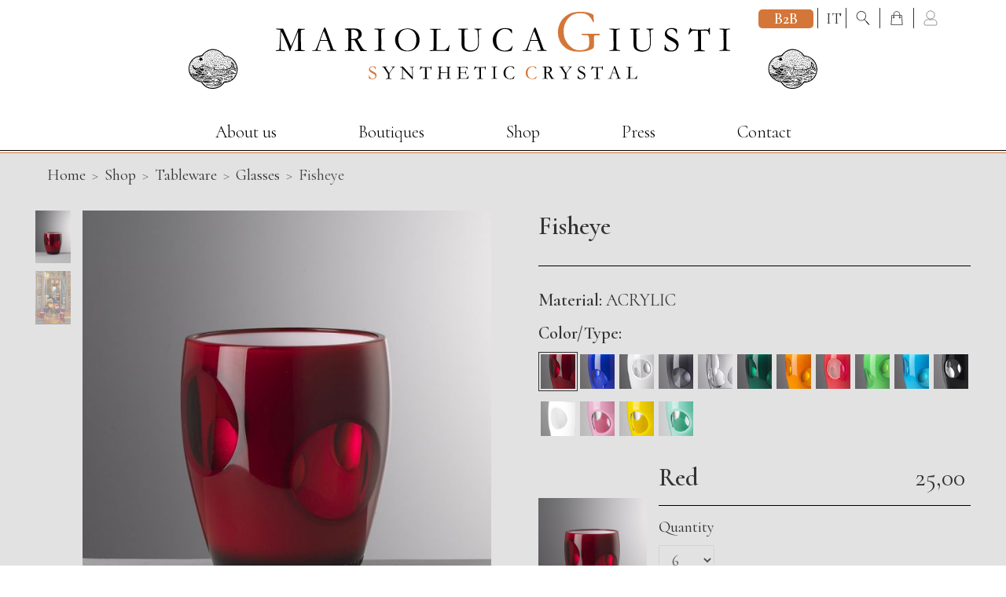

--- FILE ---
content_type: text/html; charset=UTF-8
request_url: https://www.mariolucagiusti.it/en/shop/tableware/glasses/fisheye/
body_size: 13607
content:

<!doctype html>
<html lang="en">
<head>
<meta charset="utf-8">
	<meta name="viewport" content="width=device-width, initial-scale=1.0, minimum-scale=1.0, maximum-scale=1.0, user-scalable=0" />
<meta http-equiv="X-UA-Compatible" content="IE=edge">

<link rel="canonical" href="https://www.mariolucagiusti.it/en/shop/tableware/glasses/fisheye/" />






<meta name="language" content="EN">
<meta property="og:locale" content="it_IT" />










<meta property="og:url" content="https://www.mariolucagiusti.it/en/shop/tableware/glasses/fisheye/">














<meta name="twitter:url" content="https://www.mariolucagiusti.it/en/shop/tableware/glasses/fisheye/">

<link rel="shortcut icon" href="/favicon.ico"><title>Mario Luca Giusti</title>

<link rel="canonical" href="/en/shop/tableware/glasses/fisheye/" />

		<link rel="alternate" hreflang="it" href="/it/shop/tableware/glasses/fisheye/" /> 
		<link rel="alternate" hreflang="en" href="/en/shop/tableware/glasses/fisheye/" /> 	<!-- Google Tag Manager -->
<script>(function(w,d,s,l,i){w[l]=w[l]||[];w[l].push({'gtm.start':
new Date().getTime(),event:'gtm.js'});var f=d.getElementsByTagName(s)[0],
j=d.createElement(s),dl=l!='dataLayer'?'&l='+l:'';j.async=true;j.src=
'https://www.googletagmanager.com/gtm.js?id='+i+dl;f.parentNode.insertBefore(j,f);
})(window,document,'script','dataLayer','GTM-72W5');</script>
<!-- End Google Tag Manager -->

	<!-- Facebook Pixel Code -->
	<script>
	!function(f,b,e,v,n,t,s){if(f.fbq)return;n=f.fbq=function(){n.callMethod?
	n.callMethod.apply(n,arguments):n.queue.push(arguments)};if(!f._fbq)f._fbq=n;
	n.push=n;n.loaded=!0;n.version='2.0';n.queue=[];t=b.createElement(e);t.async=!0;
	t.src=v;s=b.getElementsByTagName(e)[0];s.parentNode.insertBefore(t,s)}(window,
	document,'script','https://connect.facebook.net/en_US/fbevents.js');
	fbq('init', '209110246232027');
	fbq('track', 'PageView');
	</script>
	
	<noscript><img height="1" width="1" style="display:none" src="https://www.facebook.com/tr?id=209110246232027&ev=PageView&noscript=1" /></noscript> <link rel="shortcut icon" href="/favicon.ico" type="image/x-icon">
<script src="/js/lazysizes.min.js" async></script>

<link rel="preconnect" href="https://fonts.googleapis.com">
<link rel="preconnect" href="https://fonts.gstatic.com" crossorigin>
<link href="https://fonts.googleapis.com/css2?family=Cormorant:ital,wght@0,300;0,400;0,600;1,300;1,400;1,600&display=swap" rel="stylesheet">
<link href="/css/fontawesome.min.css" rel="stylesheet">
<link href="/css/bootstrap.css?ver=0.2" rel="stylesheet">
<link href="/css/swiper-bundle.min.css" rel="stylesheet">
<link href="/css/lightbox.css" rel="stylesheet">	
<link href="/css/custom.css?ver=0.21" rel="stylesheet">	




</head>
<body> 	<!-- Google Tag Manager (noscript) -->
<noscript><iframe src="https://www.googletagmanager.com/ns.html?id=GTM-72W5"
height="0" width="0" style="display:none;visibility:hidden"></iframe></noscript>
<!-- End Google Tag Manager (noscript) --> 	<div id="myNav" class="overlay d-md-block d-lg-none" >
		<a href="javascript:void(0)" class="closebtn" onclick="closeNav()" aria-label="Close">
			<i class="fas fa-lg fa-times"></i>
		</a>
		
	    <div class="overlay-content">
			<ul class="menu-list p-15 menu-list-burger" id="menu-burger-collapse"> 						
						<li>
							<a href="/en/chi-siamo">About us </a>
						</li> 						<li>
							<a href="#collapse-menu-2" data-toggle="collapse" aria-expanded="false" aria-controls="collapse-menu-2">Boutiques</a>
							<div id="collapse-menu-2" class="collapse" data-parent="#menu-burger-collapse">
								<ul> 												<li>
													<a href="/en/boutiques-mario-luca-giusti/mlg-store">Mario Luca Giusti</a>
												</li> 												<li>
													<a href="/en/boutiques-mario-luca-giusti/italy">Italy</a>
												</li> 												<li>
													<a href="/en/boutiques-mario-luca-giusti/abroad">Abroad</a>
												</li> 	
								</ul>
							</div>
						</li> 						<li>
							<a href="#collapse-menu-3" data-toggle="collapse" aria-expanded="false" aria-controls="collapse-menu-3">Shop </a>
							<div id="collapse-menu-3" class="collapse" data-parent="#menu-burger-collapse">
								<ul> 													<li>
														<a href="javascript:void(0);" class="tit-shop">Tableware</a>
													</li> 
														<li>
															<a href="/en/shop/tableware/glasses">Glasses</a>
														</li> 
														<li>
															<a href="/en/shop/tableware/pitchers-and-bottle">Pitchers and Bottles</a>
														</li> 
														<li>
															<a href="/en/shop/tableware/bowls">Small Bowls</a>
														</li> 
														<li>
															<a href="/en/shop/tableware/salad-bowls">Salad bowls</a>
														</li> 
														<li>
															<a href="/en/shop/tableware/plates-placemats">Plates – Placemats</a>
														</li> 
														<li>
															<a href="/en/shop/tableware/trays-and-cake-stands">Trays and cake stands</a>
														</li> 													<li>
														<a href="javascript:void(0);" class="tit-shop">Table accessories</a>
													</li> 
														<li>
															<a href="/en/shop/table-accessories/oil-dispenser-and-salt–pepper">Oil dispenser and Salt–Pepper</a>
														</li> 
														<li>
															<a href="/en/shop/table-accessories/ice-buckets">Ice buckets</a>
														</li> 
														<li>
															<a href="/en/shop/table-accessories/flatware-holder-ice-cream-bowl-and-potpourri">Flatware holder   Ice cream Bowl </a>
														</li> 
														<li>
															<a href="/en/shop/table-accessories/tablecloths-and-napkin-holder">Tablecloths and Napkin Holder</a>
														</li> 													<li>
														<a href="javascript:void(0);" class="tit-shop">Furniture</a>
													</li> 
														<li>
															<a href="/en/shop/furniture/furniture-1">Furniture</a>
														</li> 
														<li>
															<a href="/en/shop/furniture/candles">Candles</a>
														</li> 
														<li>
															<a href="/en/shop/furniture/mirror-and-frame">Mirrors and Frames </a>
														</li> 
														<li>
															<a href="/en/shop/furniture/lamps-and-candles">Lamps </a>
														</li> 
														<li>
															<a href="/en/shop/furniture/rechargeable-lamp">Rechargeable Lamps</a>
														</li> 
														<li>
															<a href="/en/shop/furniture/mosquito-coil">Mosquito coil</a>
														</li> 
														<li>
															<a href="/en/shop/furniture/animal-accessories">Animal accessories</a>
														</li> 													<li>
														<a href="javascript:void(0);" class="tit-shop">Luxury Box</a>
													</li> 
														<li>
															<a href="/en/shop/luxury/packaging">Packaging</a>
														</li> 													<li>
														<a href="javascript:void(0);" class="tit-shop">Villa Fasola ©</a>
													</li> 
														<li>
															<a href="/en/shop/villa-fasola/coffee">COFFEE</a>
														</li> 
														<li>
															<a href="/en/shop/villa-fasola/tea">TEA</a>
														</li> 
														<li>
															<a href="/en/shop/villa-fasola/mug">MUG</a>
														</li> 	
								</ul>
							</div>
						</li> 						<li>
							<a href="#collapse-menu-4" data-toggle="collapse" aria-expanded="false" aria-controls="collapse-menu-4">Press</a>
							<div id="collapse-menu-4" class="collapse" data-parent="#menu-burger-collapse">
								<ul> 												<li>
													<a href="/en/news/stampa-nazionale">National Press</a>
												</li> 												<li>
													<a href="/en/news/stampa-internazionale">International Press</a>
												</li> 												<li>
													<a href="/en/news/random-images">Random Images</a>
												</li> 												<li>
													<a href="/en/news/personaggi">Celebrities</a>
												</li> 												<li>
													<a href="/en/news/pubblicita">Advertising</a>
												</li> 												<li>
													<a href="/en/news/visto-in">Seen In</a>
												</li> 	
								</ul>
							</div>
						</li> 						<li>
							<a href="#collapse-menu-5" data-toggle="collapse" aria-expanded="false" aria-controls="collapse-menu-5">Contact</a>
							<div id="collapse-menu-5" class="collapse" data-parent="#menu-burger-collapse">
								<ul> 												<li>
													<a href="/en/contact/contacts">Contacts</a>
												</li> 												<li>
													<a href="/en/contact/terms-of-use">Terms of Use</a>
												</li> 												<li>
													<a href="/en/contact/sale-conditions">Sale Conditions</a>
												</li> 												<li>
													<a href="/en/contact/servizio-clienti">Customer care</a>
												</li> 	
								</ul>
							</div>
						</li> 		</ul>
	</div>
</div> <div class="div-spaz-head"></div>
<section class="header-top" id="myHeader">
	<div class="container-fluid container-header bg-white position-relative">
		<div class="row row-header">
			<div class="col col-header">
				<div class="logo d-none d-md-block">
					<a href="/"><img src="/img/Mario-Luca-Giusti-logo-full.svg" alt="Mario Luca Giusti"/></a>
				</div>
				<div class="logo d-sm-block d-md-none">
					<a href="/"><img src="/img/Mario-Luca-Giusti-logo-full-mobile.svg" alt="Mario Luca Giusti"/></a>
				</div>
				<ul class="car-lan">
					
					<li class="b2b-button">
						<a href="https://b2b.mariolucagiusti.it/b2b/" target="_blank">
							<strong>B2B</strong>
						</a>
					</li>



				
									<li class='text-right'>
										<a class='text-right' href='javascript:void(0);' onclick="chg_lan('it', '/it/shop/tavola/bicchieri/fisheye/');">
											<span>IT</span>
										</a>
									</li>					
					
					<li>
		            	<a href="#modal-search" data-toggle="modal" title="Search">
		            		<img src="/img/search.svg" title="Search" alt="Search" /> 
						</a>
		            </li>
					<li>
		            	<a href="/cart/" title="Go to cart"><img src="/img/cart.svg" title="Go to cart" alt="Go to cart" /> 							<span class="stato-carrello pieno" id="span_tot_cart_items"  style='display:none;' ></span>
						</a>
		            </li>
					<li> 							<a href="/login/" data-toggle="tooltip" data-placement="bottom" title="Login"><img src="/img/user.svg" title="Login" alt="Login" /></a> 					</li>
				</ul>
				<a href="#" onclick="openNav()" class="d-md-none bt-burgermenu" aria-label="Open menu">
					<i class="fas fa-lg fa-bars"></i>
				</a>
			</div>
		</div> 			<div class="row no-gutters row-menu">
				<div class="col">
					<nav class="navbar navbar-header navbar-light navbar-expand-md">
						<div class="navbar-collapse collapse w-100 order-1 order-md-0 dual-collapse2" > 
							<ul class="navbar-nav w-100 justify-content-center"> 
										<li class="nav-item">
											<a class="nav-link " href="/en/chi-siamo">
												About us 											</a>
										</li> 										
										<li class="nav-item drop-megamenu">
											<a href="javascript:void(0);" class=" nav-link">
												Boutiques											</a>
											<div class="dropdown-content">
												<div class="container-megamenu">
													<div class="row no-gutters">
														<div class="col col-megamenu">
															<div class='d-flex justify-content-center'> 																			<div class='box-megamenu text-center'>																			<ul> 																					
																					<li>
																						<a class="" href="/en/boutiques-mario-luca-giusti/mlg-store">
																							Mario Luca Giusti																				   		</a>
																					</li> 																					
																					<li>
																						<a class="" href="/en/boutiques-mario-luca-giusti/italy">
																							Italy																				   		</a>
																					</li> 																					
																					<li>
																						<a class="" href="/en/boutiques-mario-luca-giusti/abroad">
																							Abroad																				   		</a>
																					</li> 																			</ul>
																				</div> 																	</div> 
																</div>  
															</div>  
														</div>  
													</div>  
												</li> 										
										<li class="nav-item drop-megamenu">
											<a href="/en/shop" class=" nav-link">
												Shop 											</a>
											<div class="dropdown-content">
												<div class="container-megamenu">
													<div class="row no-gutters">
														<div class="col col-megamenu">
															<div class='d-flex justify-content-center'> 																			<div class='box-megamenu text-center'>																			<ul> 																						<a href="/en/shop/tableware" class=" tit-megmenu">
																							Tableware																						</a> 																							
																							<li>
																								<a class=" active " href="/en/shop/tableware/glasses">Glasses</a>
																							</li> 																							
																							<li>
																								<a class="" href="/en/shop/tableware/pitchers-and-bottle">Pitchers and Bottles</a>
																							</li> 																							
																							<li>
																								<a class="" href="/en/shop/tableware/bowls">Small Bowls</a>
																							</li> 																							
																							<li>
																								<a class="" href="/en/shop/tableware/salad-bowls">Salad bowls</a>
																							</li> 																							
																							<li>
																								<a class="" href="/en/shop/tableware/plates-placemats">Plates – Placemats</a>
																							</li> 																							
																							<li>
																								<a class="" href="/en/shop/tableware/trays-and-cake-stands">Trays and cake stands</a>
																							</li> 																						</ul>
																						</div> 																			<div class='box-megamenu text-center'>																			<ul> 																						<a href="/en/shop/table-accessories" class=" tit-megmenu">
																							Table accessories																						</a> 																							
																							<li>
																								<a class="" href="/en/shop/table-accessories/oil-dispenser-and-salt–pepper">Oil dispenser and Salt–Pepper</a>
																							</li> 																							
																							<li>
																								<a class="" href="/en/shop/table-accessories/ice-buckets">Ice buckets</a>
																							</li> 																							
																							<li>
																								<a class="" href="/en/shop/table-accessories/flatware-holder-ice-cream-bowl-and-potpourri">Flatware holder   Ice cream Bowl </a>
																							</li> 																							
																							<li>
																								<a class="" href="/en/shop/table-accessories/tablecloths-and-napkin-holder">Tablecloths and Napkin Holder</a>
																							</li> 																						</ul>
																						</div> 																			<div class='box-megamenu text-center'>																			<ul> 																						<a href="/en/shop/furniture" class=" tit-megmenu">
																							Furniture																						</a> 																							
																							<li>
																								<a class="" href="/en/shop/furniture/furniture-1">Furniture</a>
																							</li> 																							
																							<li>
																								<a class="" href="/en/shop/furniture/candles">Candles</a>
																							</li> 																							
																							<li>
																								<a class="" href="/en/shop/furniture/mirror-and-frame">Mirrors and Frames </a>
																							</li> 																							
																							<li>
																								<a class="" href="/en/shop/furniture/lamps-and-candles">Lamps </a>
																							</li> 																							
																							<li>
																								<a class="" href="/en/shop/furniture/rechargeable-lamp">Rechargeable Lamps</a>
																							</li> 																							
																							<li>
																								<a class="" href="/en/shop/furniture/mosquito-coil">Mosquito coil</a>
																							</li> 																							
																							<li>
																								<a class="" href="/en/shop/furniture/animal-accessories">Animal accessories</a>
																							</li> 																						</ul>
																						</div> 																			<div class='box-megamenu text-center'>																			<ul> 																						<a href="/en/shop/luxury" class=" tit-megmenu">
																							Luxury Box																						</a> 																							
																							<li>
																								<a class="" href="/en/shop/luxury/packaging">Packaging</a>
																							</li> 																						</ul>
																						</div> 																			<div class='box-megamenu text-center'>																			<ul> 																						<a href="/en/shop/villa-fasola" class=" tit-megmenu">
																							Villa Fasola ©																						</a> 																							
																							<li>
																								<a class="" href="/en/shop/villa-fasola/coffee">COFFEE</a>
																							</li> 																							
																							<li>
																								<a class="" href="/en/shop/villa-fasola/tea">TEA</a>
																							</li> 																							
																							<li>
																								<a class="" href="/en/shop/villa-fasola/mug">MUG</a>
																							</li> 																						</ul>
																						</div> 																	</div> 
																</div>  
															</div>  
														</div>  
													</div>  
												</li> 										
										<li class="nav-item drop-megamenu">
											<a href="javascript:void(0);" class=" nav-link">
												Press											</a>
											<div class="dropdown-content">
												<div class="container-megamenu">
													<div class="row no-gutters">
														<div class="col col-megamenu">
															<div class='d-flex justify-content-center'> 																			<div class='box-megamenu text-center'>																			<ul> 																					
																					<li>
																						<a class="" href="/en/news/stampa-nazionale">
																							National Press																				   		</a>
																					</li> 																					
																					<li>
																						<a class="" href="/en/news/stampa-internazionale">
																							International Press																				   		</a>
																					</li> 																					
																					<li>
																						<a class="" href="/en/news/random-images">
																							Random Images																				   		</a>
																					</li> 																					
																					<li>
																						<a class="" href="/en/news/personaggi">
																							Celebrities																				   		</a>
																					</li> 																					
																					<li>
																						<a class="" href="/en/news/pubblicita">
																							Advertising																				   		</a>
																					</li> 																					
																					<li>
																						<a class="" href="/en/news/visto-in">
																							Seen In																				   		</a>
																					</li> 																			</ul>
																				</div> 																	</div> 
																</div>  
															</div>  
														</div>  
													</div>  
												</li> 										
										<li class="nav-item drop-megamenu">
											<a href="javascript:void(0);" class=" nav-link">
												Contact											</a>
											<div class="dropdown-content">
												<div class="container-megamenu">
													<div class="row no-gutters">
														<div class="col col-megamenu">
															<div class='d-flex justify-content-center'> 																			<div class='box-megamenu text-center'>																			<ul> 																					
																					<li>
																						<a class="" href="/en/contact/contacts">
																							Contacts																				   		</a>
																					</li> 																					
																					<li>
																						<a class="" href="/en/contact/terms-of-use">
																							Terms of Use																				   		</a>
																					</li> 																					
																					<li>
																						<a class="" href="/en/contact/sale-conditions">
																							Sale Conditions																				   		</a>
																					</li> 																					
																					<li>
																						<a class="" href="/en/contact/servizio-clienti">
																							Customer care																				   		</a>
																					</li> 																			</ul>
																				</div> 																	</div> 
																</div>  
															</div>  
														</div>  
													</div>  
												</li> 							</ul>
						</div>
					</nav>
				</div>
			</div> 	</div>
</section>

<div class="modal fade bd-example-modal-lg" tabindex="-1" id="modal-search" role="dialog"  aria-hidden="true">
  	<div class="modal-dialog modal-lg">
	    <div class="modal-content">
		    <div class="modal-header">
			    <h3 class="modal-title">Search</h3>
			    <button type="button" class="close" data-dismiss="modal" aria-label="Close">
			      <span aria-hidden="true">&times;</span>
			    </button>
		    </div>
	     	<div class="modal-body">
	       		<form name="search" id="search" method="post" action="javascript:void(0);" class="contact-form testo-medium">
					<div class="form-row">
						<div class="col-12 col-md-9 mb-1">
							<input type="text" name="searchkey" id="searchkey" class="form-control" maxlength="20" size="20" aria-label="Enter search text">
						</div>
						<div class="col-12 col-md-3 mb-1">
							<button type="button" name="search_submit" id="search_submit" class="btn btn-dark text-uppercase" value="Search" onclick="search_site();">
								Search							</button>
						</div>
						<div class="col-12 col-md-12 mt-3" id="search_esito"></div>
					</div>
	   			</form>
     		</div>      
   		</div>
	</div>
</div>   
<body itemscope itemtype="https://schema.org/LocalBusiness"> 	<!-- Google Tag Manager (noscript) -->
<noscript><iframe src="https://www.googletagmanager.com/ns.html?id=GTM-72W5"
height="0" width="0" style="display:none;visibility:hidden"></iframe></noscript>
<!-- End Google Tag Manager (noscript) --> <script src="/js/jquery-3.6.0.min.js"></script> 
<script src="/js/popper.min.js"></script> 
<script src="/js/bootstrap.min.js"></script>
<script src="/js/smoke.min.js"></script>
<script src="/js/lang-form/it.min.js"></script>
<script src="/js/swiper.min.js"></script>
<script src="/js/custom-swiper.js?ver=0.4"></script>
<script src="/js/wow.min.js"></script>
<script src="/js/validator.min.js"></script>

<script src="/js/swiper-bundle.min.js"></script>
<script src="/js/custom.js?ver=0.4"></script>

<script>
	function search_site()
	{
		$("#search_esito").html('');
		if ($("#searchkey").val() != "")
		{
			$("#search_submit").hide();
			self = $("#search_submit");
			loaderContainer = $('<span/>', { 'class': 'loader-image-container' }).insertAfter(self);
		    loader = $('<img/>', { src: '/img/load.gif', 'class': 'loader-image' }).appendTo(loaderContainer);

			$.ajax(
			{
				type: "POST",
				url: "/ajax/search_site.php",
				data: {searchkey: $("#searchkey").val() },
				success: function(data)
				{
					if (data == 1)
						location.href = '/en/search-results/'
					else
					{
						loaderContainer.remove();
						$("#search_submit").show();
						$("#search_esito").html("The search did not find any results");
						$("#search_esito").show();
						$("#search_esito").fadeOut(2500);
					}
				}
			});
		}
	}

	function reset_pwd()
	{
		if ($("#user_email").val() != "")
		{
			$("#submit").hide();
			self = $("#submit");
			loaderContainer = $('<span/>', { 'class': 'loader-image-container' }).insertAfter(self);
		    loader = $('<img/>', { src: '/img/load.gif', 'class': 'loader-image' }).appendTo(loaderContainer);

			$.ajax(
			{
				type: "POST",
				url: "/ajax/user_reset_pwd.php",
				data: {email: $("#user_email").val() },
				success: function(data)
				{
					loaderContainer.remove();
					$("#span_esito").html(data);
					
					//se fallito allora mostro il bottone
					n = data.indexOf("danger");
					if (n > 0)
						$("#submit").show();
				}
			});
		}
	}

	function change_pwd(id_req, code)
	{
		if ($("#password").val() != "" && $("#password2").val() != "")
		{
			$("#submit").hide();
			self = $("#submit");
			loaderContainer = $('<span/>', { 'class': 'loader-image-container' }).insertAfter(self);
		    loader = $('<img/>', { src: '/img/load.gif', 'class': 'loader-image' }).appendTo(loaderContainer);

			$.ajax(
			{
				type: "POST",
				url: "/ajax/user_change_pwd.php",
				data: {id_req: id_req, code: code, pwd1: $("#password").val(), pwd2: $("#password2").val() },
				success: function(data)
				{
					loaderContainer.remove();
					$("#span_esito").html(data);
					
					//se fallito allora mostro il bottone
					n = data.indexOf("danger");
					if (n > 0)
						$("#submit").show();
				}
			});
		}
	}
</script>


<script>
function altezzabox()
{ 
	//funzione per mettere il footer sempre a fondo pagina	
	if( $(".box-content").length  )
	{
	  	//calcolo l'altezza dei contenuti della pagina per far stare il footer sempre a fondo pagina 
	  	altezza_contenuto_pagina = $(window).height()-$('#navbar-mlg').height()-$('footer').height();
	  	$(".box-content").css({minHeight:altezza_contenuto_pagina});
	}

	//slideshow home - funzione per assegnare le altezza allo slideshow in home
	if( $(".swiper-container-intro").length  )
	{
	 	if ($(window).width() > 767)
		{
			//calcolo l'altezza per far vedere sempre tutta l'altezza dello slideshow con questo calcolo: altezza schermo - altezza testata/menu - 50px di spazio bianco da lasciare sotto lo slideshow 
			altezza_slideshow = $(window).height()-130-50;
			if(altezza_slideshow<350) altezza_slideshow = 350;
			$(".col-slide").height(altezza_slideshow);
		}
	}
	
	//altezza 100% mappa boutique dettaglio
	if( $("#map_canvas.map-boutique").length  )
	{
	 	if ($(window).width() > 767)
		{	
			altezza_mappa = "";
			if($(".info-boutique-1").height() > 350)
				altezza_mappa = $(".info-boutique-1").height();
			
			$("#map_canvas.map-boutique").height(altezza_mappa);			
		}
	}
};	

altezzabox();
$(window).resize(function()
{
	altezzabox();
});

$(document).ready(function()
{
   	//scrip per tooltip solo su hover
	$('[data-toggle="tooltip"]').tooltip(
	{
		trigger : 'hover'
	}) ;	
	
	//script cambia colore prodotto
	$(".product-color").click(function()
	{
	  	$(".product-color").removeClass("active");
	  	$(this).addClass("active");
	});
	

	//Script per pulsante torna su
	$(window).scroll(function()
   	{
       if ($(this).scrollTop() > 250)
           $('.scrolltotop').fadeIn();
       else
           $('.scrolltotop').fadeOut();
	});

	$('.scrolltotop').click(function()
	{
		$("html, body").animate({ scrollTop: 0 }, 800);
		return false;
	});

	//pulsanti per far aprire i menu dei social e delle lingue nella head
	$("#social-button").click(function ()
	{
	     $("#social-collapse").css({
	        opacity: 0,
	        display: 'inline-block'
	    }).animate({opacity:1},600);
		$("#social-button").css("display","none");
	});

	$('a.link_scroll').click(function()
	{
	   $("html, body").animate({ scrollTop: $($(this).attr('href')).offset().top }, 800);
	   return false;
	});
	
	$('a.scrolltobottom').click(function()
	{
	   scroll_second = ($("#section-second").offset().top - 50) ;
	   $("html, body").animate({ scrollTop: scroll_second }, 800);
	}); 
	
	/* animazioni */ 
	new WOW().init();
	
	//tooltip
	$(function ()
	{
	  	$('[data-toggle="tooltip"]').tooltip()
	})

    $( '.dropdown-menu a.dropdown-toggle' ).on( 'click', function ( e )
	{
        var $el = $( this );
        var $parent = $( this ).offsetParent( ".dropdown-menu" );
        
		if ( !$( this ).next().hasClass( 'show' ) )
            $( this ).parents( '.dropdown-menu' ).first().find( '.show' ).removeClass( "show" );
		
        var $subMenu = $( this ).next( ".dropdown-menu" );
        $subMenu.toggleClass( 'show' );
        
        $( this ).parent( "li" ).toggleClass( 'show' );

        $( this ).parents( 'li.nav-item.dropdown.show' ).on( 'hidden.bs.dropdown', function ( e )
		{
            $( '.dropdown-menu .show' ).removeClass( "show" );
        });
        
        if ( !$parent.parent().hasClass( 'navbar-nav' ) )
            $el.next().css( { "top": $el[0].offsetTop, "left": $parent.outerWidth() - 4 } );

        return false;
    });
} );
</script><div class="box-content"> 		
		<section id="first-section">
			<div class="container-fluid bg-grey">
				<div class="row p-section p-t-0 p-b-30">
					<div class="col-12 col-special">
						<nav aria-label="breadcrumb">
							<ol class="breadcrumb">
								<li class="breadcrumb-item">
			                		<a href="/" itemprop="item"><span itemprop="name">Home</span></a>
								</li>
								<li class="breadcrumb-item">
									<a href="/en/shop">Shop </a>
								</li>
								<li class="breadcrumb-item">	
									<a href="/en/shop/tableware">
										Tableware									</a>
								</li>
							    <li class="breadcrumb-item">
							    	<a href="/en/shop/tableware/glasses/" itemprop="item">Glasses</a>
								</li>
							    <li class="breadcrumb-item active" aria-current="page">
							    	Fisheye								</li>
							</ol>
						</nav>
					</div>
					
					<div class="col-12 col-md-6 p-b-30 d-flex justify-content-between">	 							<div class="img-thumb float-left"><img src="/img/articoli/prodotti/colori/360_540/fisheye-rosso-2173.jpg" class='img-fluid lazyload id-color-2173 active active_color' id='img-1' alt="Red" data-color="2173" /><img src="/img/articoli/prodotti/colori/360_540/fisheye-blu-2169.jpg" class='img-fluid lazyload id-color-2169  ' id='img-2' alt="Blue" data-color="2169" /><img src="/img/articoli/prodotti/colori/360_540/fisheye-bianco-2168.jpg" class='img-fluid lazyload id-color-2168  ' id='img-3' alt="White" data-color="2168" /><img src="/img/articoli/prodotti/colori/360_540/fisheye-grigio-2172.jpg" class='img-fluid lazyload id-color-2172  ' id='img-4' alt="Grey" data-color="2172" /><img src="/img/articoli/prodotti/colori/360_540/fisheye-trasparente-2174.jpg" class='img-fluid lazyload id-color-2174  ' id='img-5' alt="Clear" data-color="2174" /><img src="/img/articoli/prodotti/colori/360_540/fisheye-verde-2176.jpg" class='img-fluid lazyload id-color-2176  ' id='img-6' alt="Green" data-color="2176" /><img src="/img/articoli/prodotti/colori/360_540/fisheye-arancio-2296.jpg" class='img-fluid lazyload id-color-2296  ' id='img-7' alt="Orange Fluo" data-color="2296" /><img src="/img/articoli/prodotti/colori/360_540/fisheye-fuxia-2352.jpg" class='img-fluid lazyload id-color-2352  ' id='img-8' alt="Fuchsia Fluo" data-color="2352" /><img src="/img/articoli/prodotti/colori/360_540/fisheye-verde-fluo-2353.jpg" class='img-fluid lazyload id-color-2353  ' id='img-9' alt="Green Fluo" data-color="2353" /><img src="/img/articoli/prodotti/colori/360_540/fisheye-turchese-2354.jpg" class='img-fluid lazyload id-color-2354  ' id='img-10' alt="Turquoise" data-color="2354" /><img src="/img/articoli/prodotti/colori/360_540/fisheye-nero-2361.jpg" class='img-fluid lazyload id-color-2361  ' id='img-11' alt="Black" data-color="2361" /><img src="/img/articoli/prodotti/colori/360_540/fisheye-frost-2462.jpg" class='img-fluid lazyload id-color-2462  ' id='img-12' alt="Frost" data-color="2462" /><img src="/img/articoli/prodotti/colori/360_540/fisheye-rosa-2463.jpg" class='img-fluid lazyload id-color-2463  ' id='img-13' alt="Pink" data-color="2463" /><img src="/img/articoli/prodotti/colori/360_540/fisheye-giallo-2464.jpg" class='img-fluid lazyload id-color-2464  ' id='img-14' alt="Yellow" data-color="2464" /><img src="/img/articoli/prodotti/colori/360_540/fisheye-acqua-marina-2495.jpg" class='img-fluid lazyload id-color-2495  ' id='img-15' alt="Sea Water" data-color="2495" /><img src="/img/articoli/prodotti/colori/360_540/fisheye-rosso-2173-g1-v.jpg" class='img-fluid lazyload id-color-2173  active_color' id='img-gallery-1-1' alt="Red" data-color="2173" /><img src="/img/articoli/prodotti/colori/360_540/fisheye-rosa-2463-g1-v.jpg" class='img-fluid lazyload id-color-2463  ' id='img-gallery-1-13' alt="Pink" data-color="2463" /><img src="/img/articoli/prodotti/colori/360_540/fisheye-giallo-2464-g1-v.jpg" class='img-fluid lazyload id-color-2464  ' id='img-gallery-1-14' alt="Yellow" data-color="2464" /><img src="/img/articoli/prodotti/colori/360_540/fisheye-acqua-marina-2495-g1-v.jpg" class='img-fluid lazyload id-color-2495  ' id='img-gallery-1-15' alt="Sea Water" data-color="2495" /></div> 							<div class="img-shop text-center">
								<picture>
									<source media="(max-width:400px)" srcset="/img/articoli/prodotti/colori/360_360/fisheye-rosso-2173.jpg">
									<source media="(max-width:600px)" srcset="/img/articoli/prodotti/colori/600_600/fisheye-rosso-2173.jpg">
									<source media="(max-width:2000px)" srcset="/img/articoli/prodotti/colori/600_600/fisheye-rosso-2173.jpg">
									<img src="/img/articoli/prodotti/colori/1000_1000/fisheye-rosso-2173.jpg" class="img-fluid mx-auto lazyload id-color-2173  active" id="full-img-1" alt="Red">
								</picture><picture>
									<source media="(max-width:400px)" srcset="/img/articoli/prodotti/colori/360_360/fisheye-blu-2169.jpg">
									<source media="(max-width:600px)" srcset="/img/articoli/prodotti/colori/600_600/fisheye-blu-2169.jpg">
									<source media="(max-width:2000px)" srcset="/img/articoli/prodotti/colori/600_600/fisheye-blu-2169.jpg">
									<img src="/img/articoli/prodotti/colori/1000_1000/fisheye-blu-2169.jpg" class="img-fluid mx-auto lazyload id-color-2169  " id="full-img-2" alt="Blue">
								</picture><picture>
									<source media="(max-width:400px)" srcset="/img/articoli/prodotti/colori/360_360/fisheye-bianco-2168.jpg">
									<source media="(max-width:600px)" srcset="/img/articoli/prodotti/colori/600_600/fisheye-bianco-2168.jpg">
									<source media="(max-width:2000px)" srcset="/img/articoli/prodotti/colori/600_600/fisheye-bianco-2168.jpg">
									<img src="/img/articoli/prodotti/colori/1000_1000/fisheye-bianco-2168.jpg" class="img-fluid mx-auto lazyload id-color-2168  " id="full-img-3" alt="White">
								</picture><picture>
									<source media="(max-width:400px)" srcset="/img/articoli/prodotti/colori/360_360/fisheye-grigio-2172.jpg">
									<source media="(max-width:600px)" srcset="/img/articoli/prodotti/colori/600_600/fisheye-grigio-2172.jpg">
									<source media="(max-width:2000px)" srcset="/img/articoli/prodotti/colori/600_600/fisheye-grigio-2172.jpg">
									<img src="/img/articoli/prodotti/colori/1000_1000/fisheye-grigio-2172.jpg" class="img-fluid mx-auto lazyload id-color-2172  " id="full-img-4" alt="Grey">
								</picture><picture>
									<source media="(max-width:400px)" srcset="/img/articoli/prodotti/colori/360_360/fisheye-trasparente-2174.jpg">
									<source media="(max-width:600px)" srcset="/img/articoli/prodotti/colori/600_600/fisheye-trasparente-2174.jpg">
									<source media="(max-width:2000px)" srcset="/img/articoli/prodotti/colori/600_600/fisheye-trasparente-2174.jpg">
									<img src="/img/articoli/prodotti/colori/1000_1000/fisheye-trasparente-2174.jpg" class="img-fluid mx-auto lazyload id-color-2174  " id="full-img-5" alt="Clear">
								</picture><picture>
									<source media="(max-width:400px)" srcset="/img/articoli/prodotti/colori/360_360/fisheye-verde-2176.jpg">
									<source media="(max-width:600px)" srcset="/img/articoli/prodotti/colori/600_600/fisheye-verde-2176.jpg">
									<source media="(max-width:2000px)" srcset="/img/articoli/prodotti/colori/600_600/fisheye-verde-2176.jpg">
									<img src="/img/articoli/prodotti/colori/1000_1000/fisheye-verde-2176.jpg" class="img-fluid mx-auto lazyload id-color-2176  " id="full-img-6" alt="Green">
								</picture><picture>
									<source media="(max-width:400px)" srcset="/img/articoli/prodotti/colori/360_360/fisheye-arancio-2296.jpg">
									<source media="(max-width:600px)" srcset="/img/articoli/prodotti/colori/600_600/fisheye-arancio-2296.jpg">
									<source media="(max-width:2000px)" srcset="/img/articoli/prodotti/colori/600_600/fisheye-arancio-2296.jpg">
									<img src="/img/articoli/prodotti/colori/1000_1000/fisheye-arancio-2296.jpg" class="img-fluid mx-auto lazyload id-color-2296  " id="full-img-7" alt="Orange Fluo">
								</picture><picture>
									<source media="(max-width:400px)" srcset="/img/articoli/prodotti/colori/360_360/fisheye-fuxia-2352.jpg">
									<source media="(max-width:600px)" srcset="/img/articoli/prodotti/colori/600_600/fisheye-fuxia-2352.jpg">
									<source media="(max-width:2000px)" srcset="/img/articoli/prodotti/colori/600_600/fisheye-fuxia-2352.jpg">
									<img src="/img/articoli/prodotti/colori/1000_1000/fisheye-fuxia-2352.jpg" class="img-fluid mx-auto lazyload id-color-2352  " id="full-img-8" alt="Fuchsia Fluo">
								</picture><picture>
									<source media="(max-width:400px)" srcset="/img/articoli/prodotti/colori/360_360/fisheye-verde-fluo-2353.jpg">
									<source media="(max-width:600px)" srcset="/img/articoli/prodotti/colori/600_600/fisheye-verde-fluo-2353.jpg">
									<source media="(max-width:2000px)" srcset="/img/articoli/prodotti/colori/600_600/fisheye-verde-fluo-2353.jpg">
									<img src="/img/articoli/prodotti/colori/1000_1000/fisheye-verde-fluo-2353.jpg" class="img-fluid mx-auto lazyload id-color-2353  " id="full-img-9" alt="Green Fluo">
								</picture><picture>
									<source media="(max-width:400px)" srcset="/img/articoli/prodotti/colori/360_360/fisheye-turchese-2354.jpg">
									<source media="(max-width:600px)" srcset="/img/articoli/prodotti/colori/600_600/fisheye-turchese-2354.jpg">
									<source media="(max-width:2000px)" srcset="/img/articoli/prodotti/colori/600_600/fisheye-turchese-2354.jpg">
									<img src="/img/articoli/prodotti/colori/1000_1000/fisheye-turchese-2354.jpg" class="img-fluid mx-auto lazyload id-color-2354  " id="full-img-10" alt="Turquoise">
								</picture><picture>
									<source media="(max-width:400px)" srcset="/img/articoli/prodotti/colori/360_360/fisheye-nero-2361.jpg">
									<source media="(max-width:600px)" srcset="/img/articoli/prodotti/colori/600_600/fisheye-nero-2361.jpg">
									<source media="(max-width:2000px)" srcset="/img/articoli/prodotti/colori/600_600/fisheye-nero-2361.jpg">
									<img src="/img/articoli/prodotti/colori/1000_1000/fisheye-nero-2361.jpg" class="img-fluid mx-auto lazyload id-color-2361  " id="full-img-11" alt="Black">
								</picture><picture>
									<source media="(max-width:400px)" srcset="/img/articoli/prodotti/colori/360_360/fisheye-frost-2462.jpg">
									<source media="(max-width:600px)" srcset="/img/articoli/prodotti/colori/600_600/fisheye-frost-2462.jpg">
									<source media="(max-width:2000px)" srcset="/img/articoli/prodotti/colori/600_600/fisheye-frost-2462.jpg">
									<img src="/img/articoli/prodotti/colori/1000_1000/fisheye-frost-2462.jpg" class="img-fluid mx-auto lazyload id-color-2462  " id="full-img-12" alt="Frost">
								</picture><picture>
									<source media="(max-width:400px)" srcset="/img/articoli/prodotti/colori/360_360/fisheye-rosa-2463.jpg">
									<source media="(max-width:600px)" srcset="/img/articoli/prodotti/colori/600_600/fisheye-rosa-2463.jpg">
									<source media="(max-width:2000px)" srcset="/img/articoli/prodotti/colori/600_600/fisheye-rosa-2463.jpg">
									<img src="/img/articoli/prodotti/colori/1000_1000/fisheye-rosa-2463.jpg" class="img-fluid mx-auto lazyload id-color-2463  " id="full-img-13" alt="Pink">
								</picture><picture>
									<source media="(max-width:400px)" srcset="/img/articoli/prodotti/colori/360_360/fisheye-giallo-2464.jpg">
									<source media="(max-width:600px)" srcset="/img/articoli/prodotti/colori/600_600/fisheye-giallo-2464.jpg">
									<source media="(max-width:2000px)" srcset="/img/articoli/prodotti/colori/600_600/fisheye-giallo-2464.jpg">
									<img src="/img/articoli/prodotti/colori/1000_1000/fisheye-giallo-2464.jpg" class="img-fluid mx-auto lazyload id-color-2464  " id="full-img-14" alt="Yellow">
								</picture><picture>
									<source media="(max-width:400px)" srcset="/img/articoli/prodotti/colori/360_360/fisheye-acqua-marina-2495.jpg">
									<source media="(max-width:600px)" srcset="/img/articoli/prodotti/colori/600_600/fisheye-acqua-marina-2495.jpg">
									<source media="(max-width:2000px)" srcset="/img/articoli/prodotti/colori/600_600/fisheye-acqua-marina-2495.jpg">
									<img src="/img/articoli/prodotti/colori/1000_1000/fisheye-acqua-marina-2495.jpg" class="img-fluid mx-auto lazyload id-color-2495  " id="full-img-15" alt="Sea Water">
								</picture><picture>
										<source media="(max-width:400px)" srcset="/img/articoli/prodotti/colori/360_360/fisheye-rosso-2173-g1-o.jpg">
										<source media="(max-width:600px)" srcset="/img/articoli/prodotti/colori/600_600/fisheye-rosso-2173-g1-o.jpg">
										<source media="(max-width:2000px)" srcset="/img/articoli/prodotti/colori/600_600/fisheye-rosso-2173-g1-o.jpg">
										<img src="/img/articoli/prodotti/colori/1000_1000/fisheye-rosso-2173-g1-o.jpg" class="img-fluid mx-auto lazyload prova " id="full-img-gallery-1-1" alt="Red">
									</picture><picture>
										<source media="(max-width:400px)" srcset="/img/articoli/prodotti/colori/360_360/fisheye-rosa-2463-g1-o.jpg">
										<source media="(max-width:600px)" srcset="/img/articoli/prodotti/colori/600_600/fisheye-rosa-2463-g1-o.jpg">
										<source media="(max-width:2000px)" srcset="/img/articoli/prodotti/colori/600_600/fisheye-rosa-2463-g1-o.jpg">
										<img src="/img/articoli/prodotti/colori/1000_1000/fisheye-rosa-2463-g1-o.jpg" class="img-fluid mx-auto lazyload prova " id="full-img-gallery-1-13" alt="Pink">
									</picture><picture>
										<source media="(max-width:400px)" srcset="/img/articoli/prodotti/colori/360_360/fisheye-giallo-2464-g1-o.jpg">
										<source media="(max-width:600px)" srcset="/img/articoli/prodotti/colori/600_600/fisheye-giallo-2464-g1-o.jpg">
										<source media="(max-width:2000px)" srcset="/img/articoli/prodotti/colori/600_600/fisheye-giallo-2464-g1-o.jpg">
										<img src="/img/articoli/prodotti/colori/1000_1000/fisheye-giallo-2464-g1-o.jpg" class="img-fluid mx-auto lazyload prova " id="full-img-gallery-1-14" alt="Yellow">
									</picture><picture>
										<source media="(max-width:400px)" srcset="/img/articoli/prodotti/colori/360_360/fisheye-acqua-marina-2495-g1-o.jpg">
										<source media="(max-width:600px)" srcset="/img/articoli/prodotti/colori/600_600/fisheye-acqua-marina-2495-g1-o.jpg">
										<source media="(max-width:2000px)" srcset="/img/articoli/prodotti/colori/600_600/fisheye-acqua-marina-2495-g1-o.jpg">
										<img src="/img/articoli/prodotti/colori/1000_1000/fisheye-acqua-marina-2495-g1-o.jpg" class="img-fluid mx-auto lazyload prova " id="full-img-gallery-1-15" alt="Sea Water">
									</picture>							</div> 					</div> 
					<div class="col-12 col-md-6 p-b-30 col-prod-dx">
						<div class="box-scheda">
							<div class="d-flex justify-content-between">
								<div class="tit-scheda">
									Fisheye								</div>
							</div>
							<div class="divisorio m-t-30 m-b-30 m-r-0 m-l-0"></div>
							
						  	<div class="text-n m-b-15">
						  								  	</div> 								<div class="text-n m-b-15">
									<strong>Material:</strong> ACRYLIC								</div> 								<div class="text-n m-b-30">
									<strong>Color/Type:</strong>
									<div class="colori-shop">
										<a href="javascript:void(0)" aria-label="Red" onclick="switch_color('#450#1266#2295#2372#2528#', '2173');"><img src="/img/articoli/prodotti/colori/60_60/fisheye-rosso-2173.jpg" class='img-fluid lazyload active' id='img-1' alt="Red"  data-color="2173" /></a><a href="javascript:void(0)" aria-label="Blue" onclick="switch_color('#1265#1914#2291#2545#', '2169');"><img src="/img/articoli/prodotti/colori/60_60/fisheye-blu-2169.jpg" class='img-fluid lazyload ' id='img-2' alt="Blue"  data-color="2169" /></a><a href="javascript:void(0)" aria-label="White" onclick="switch_color('#1269#2290#2343#2427#2455#', '2168');"><img src="/img/articoli/prodotti/colori/60_60/fisheye-bianco-2168.jpg" class='img-fluid lazyload ' id='img-3' alt="White"  data-color="2168" /></a><a href="javascript:void(0)" aria-label="Grey" onclick="switch_color('#1269#2122#2292#2504#2548#', '2172');"><img src="/img/articoli/prodotti/colori/60_60/fisheye-grigio-2172.jpg" class='img-fluid lazyload ' id='img-4' alt="Grey"  data-color="2172" /></a><a href="javascript:void(0)" aria-label="Clear" onclick="switch_color('#1269#1378#2293#2519#2545#', '2174');"><img src="/img/articoli/prodotti/colori/60_60/fisheye-trasparente-2174.jpg" class='img-fluid lazyload ' id='img-5' alt="Clear"  data-color="2174" /></a><a href="javascript:void(0)" aria-label="Green" onclick="switch_color('#1268#1547#1584#2294#2314#2401#', '2176');"><img src="/img/articoli/prodotti/colori/60_60/fisheye-verde-2176.jpg" class='img-fluid lazyload ' id='img-6' alt="Green"  data-color="2176" /></a><a href="javascript:void(0)" aria-label="Orange Fluo" onclick="switch_color('#738#1269#1553#2403#2445#', '2296');"><img src="/img/articoli/prodotti/colori/60_60/fisheye-arancio-2296.jpg" class='img-fluid lazyload ' id='img-7' alt="Orange Fluo"  data-color="2296" /></a><a href="javascript:void(0)" aria-label="Fuchsia Fluo" onclick="switch_color('#740#1269#2061#2519#2589#', '2352');"><img src="/img/articoli/prodotti/colori/60_60/fisheye-fuxia-2352.jpg" class='img-fluid lazyload ' id='img-8' alt="Fuchsia Fluo"  data-color="2352" /></a><a href="javascript:void(0)" aria-label="Green Fluo" onclick="switch_color('#739#1268#1547#2544#', '2353');"><img src="/img/articoli/prodotti/colori/60_60/fisheye-verde-fluo-2353.jpg" class='img-fluid lazyload ' id='img-9' alt="Green Fluo"  data-color="2353" /></a><a href="javascript:void(0)" aria-label="Turquoise" onclick="switch_color('#451#1269#1853#2545#', '2354');"><img src="/img/articoli/prodotti/colori/60_60/fisheye-turchese-2354.jpg" class='img-fluid lazyload ' id='img-10' alt="Turquoise"  data-color="2354" /></a><a href="javascript:void(0)" aria-label="Black" onclick="switch_color('#2334#2478#2504#2548#', '2361');"><img src="/img/articoli/prodotti/colori/60_60/fisheye-nero-2361.jpg" class='img-fluid lazyload ' id='img-11' alt="Black"  data-color="2361" /></a><a href="javascript:void(0)" aria-label="Frost" onclick="switch_color('#1511#2346#2403#2455#2465#2545#', '2462');"><img src="/img/articoli/prodotti/colori/60_60/fisheye-frost-2462.jpg" class='img-fluid lazyload ' id='img-12' alt="Frost"  data-color="2462" /></a><a href="javascript:void(0)" aria-label="Pink" onclick="switch_color('#2444#2467#2491#2519#2589#', '2463');"><img src="/img/articoli/prodotti/colori/60_60/fisheye-rosa-2463.jpg" class='img-fluid lazyload ' id='img-13' alt="Pink"  data-color="2463" /></a><a href="javascript:void(0)" aria-label="Yellow" onclick="switch_color('#2151#2229#2373#2466#', '2464');"><img src="/img/articoli/prodotti/colori/60_60/fisheye-giallo-2464.jpg" class='img-fluid lazyload ' id='img-14' alt="Yellow"  data-color="2464" /></a><a href="javascript:void(0)" aria-label="Sea Water" onclick="switch_color('#2305#2448#2496#2522#', '2495');"><img src="/img/articoli/prodotti/colori/60_60/fisheye-acqua-marina-2495.jpg" class='img-fluid lazyload ' id='img-15' alt="Sea Water"  data-color="2495" /></a>									</div>
								</div> 							
							
								<div class='row no-gutters p-b-30 list_coltip'  id="IdTip_2173">
									<div class='col-12 col-lg-4 col-xl-3 d-flex align-items-center'>
										<div class='position-relative'>
										<picture>
											<source media='(max-width:400px)' srcset='/img/articoli/prodotti/colori/360_360/fisheye-rosso-2173.jpg'>
											<source media='(max-width:600px)' srcset='/img/articoli/prodotti/colori/600_600/fisheye-rosso-2173.jpg'>
											<source media='(max-width:2000px)' srcset='/img/articoli/prodotti/colori/600_600/fisheye-rosso-2173.jpg'>
											<img src='/img/articoli/prodotti/colori/600_600/fisheye-rosso-2173.jpg' class='img-fluid mx-auto align-self-center lazyload' alt='Red'>
										</picture>
										<picture>
											<source media='(max-width:400px)' srcset='/img/articoli/prodotti/colori/360_360/fisheye-rosso-2173.jpg'>
											<source media='(max-width:600px)' srcset='/img/articoli/prodotti/colori/600_600/fisheye-rosso-2173.jpg'>
											<source media='(max-width:2000px)' srcset='/img/articoli/prodotti/colori/600_600/fisheye-rosso-2173.jpg'>
											<img src='/img/articoli/prodotti/colori/600_600/fisheye-rosso-2173.jpg' id='min-id-color-2173' class='img-min-color lazyload' alt='Red'>
										</picture>
										</div>
									</div>
									<div class='col-12 col-lg-8 col-xl-9 p-l-15'>
										<form>
											<div class='d-flex justify-content-between'>
												<div class='tit-scheda'>Red</div>
												<div class='prezzo'>25,00&nbsp;
												</div>
											</div>
											<div class='divisorio m-t-15 m-b-15 m-r-0 m-l-0'></div>
											<div class='d-flex justify-content-between'>
												<div class='text-s p-r-5'>
													<div class='p-b-10'>Quantity</div>
													<div>
														<select id='prod_quantita_2173' name='prod_quantita' class='form-control'>
		                                                            <option value='6'>6</option>
		                                                            <option value='12'>12</option>
		                                                            <option value='18'>18</option>
		                                                            <option value='24'>24</option>
		                                                            <option value='30'>30</option>
		                                                            <option value='36'>36</option>
		                                                            <option value='42'>42</option>
		                                                            <option value='48'>48</option>
		                                                            <option value='54'>54</option>
		                                                            <option value='60'>60</option>
		                                                            <option value='66'>66</option>
		                                                            <option value='72'>72</option>
	                                                    </select>
													</div>
												</div>
											</div>
											<div class='divisorio m-t-15 m-b-15 m-r-0 m-l-0'></div>
											<div class='p-b-15'>
												
									<button type='button' class='btn btn-dark text-uppercase w-100 btn-carrello' id='btn_carrello_2173' data-min='min-id-color-2173' onclick="cart_add('710', '2173', '72');">
										ADD TO CART
									</button>
											</div>
										</form>
									</div>
								</div>
								<div class='row no-gutters p-b-30 list_coltip' style='display:none;' id="IdTip_2169">
									<div class='col-12 col-lg-4 col-xl-3 d-flex align-items-center'>
										<div class='position-relative'>
										<picture>
											<source media='(max-width:400px)' srcset='/img/articoli/prodotti/colori/360_360/fisheye-blu-2169.jpg'>
											<source media='(max-width:600px)' srcset='/img/articoli/prodotti/colori/600_600/fisheye-blu-2169.jpg'>
											<source media='(max-width:2000px)' srcset='/img/articoli/prodotti/colori/600_600/fisheye-blu-2169.jpg'>
											<img src='/img/articoli/prodotti/colori/600_600/fisheye-blu-2169.jpg' class='img-fluid mx-auto align-self-center lazyload' alt='Blue'>
										</picture>
										<picture>
											<source media='(max-width:400px)' srcset='/img/articoli/prodotti/colori/360_360/fisheye-blu-2169.jpg'>
											<source media='(max-width:600px)' srcset='/img/articoli/prodotti/colori/600_600/fisheye-blu-2169.jpg'>
											<source media='(max-width:2000px)' srcset='/img/articoli/prodotti/colori/600_600/fisheye-blu-2169.jpg'>
											<img src='/img/articoli/prodotti/colori/600_600/fisheye-blu-2169.jpg' id='min-id-color-2169' class='img-min-color lazyload' alt='Blue'>
										</picture>
										</div>
									</div>
									<div class='col-12 col-lg-8 col-xl-9 p-l-15'>
										<form>
											<div class='d-flex justify-content-between'>
												<div class='tit-scheda'>Blue</div>
												<div class='prezzo'>25,00&nbsp;
												</div>
											</div>
											<div class='divisorio m-t-15 m-b-15 m-r-0 m-l-0'></div>
											<div class='d-flex justify-content-between'>
												<div class='text-s p-r-5'>
													<div class='p-b-10'>Quantity</div>
													<div>
														<select id='prod_quantita_2169' name='prod_quantita' class='form-control'>
		                                                            <option value='6'>6</option>
		                                                            <option value='12'>12</option>
		                                                            <option value='18'>18</option>
		                                                            <option value='24'>24</option>
		                                                            <option value='30'>30</option>
		                                                            <option value='36'>36</option>
		                                                            <option value='42'>42</option>
		                                                            <option value='48'>48</option>
		                                                            <option value='54'>54</option>
		                                                            <option value='60'>60</option>
		                                                            <option value='66'>66</option>
		                                                            <option value='72'>72</option>
	                                                    </select>
													</div>
												</div>
											</div>
											<div class='divisorio m-t-15 m-b-15 m-r-0 m-l-0'></div>
											<div class='p-b-15'>
												
									<button type='button' class='btn btn-dark text-uppercase w-100 btn-carrello' id='btn_carrello_2169' data-min='min-id-color-2169' onclick="cart_add('710', '2169', '72');">
										ADD TO CART
									</button>
											</div>
										</form>
									</div>
								</div>
								<div class='row no-gutters p-b-30 list_coltip' style='display:none;' id="IdTip_2168">
									<div class='col-12 col-lg-4 col-xl-3 d-flex align-items-center'>
										<div class='position-relative'>
										<picture>
											<source media='(max-width:400px)' srcset='/img/articoli/prodotti/colori/360_360/fisheye-bianco-2168.jpg'>
											<source media='(max-width:600px)' srcset='/img/articoli/prodotti/colori/600_600/fisheye-bianco-2168.jpg'>
											<source media='(max-width:2000px)' srcset='/img/articoli/prodotti/colori/600_600/fisheye-bianco-2168.jpg'>
											<img src='/img/articoli/prodotti/colori/600_600/fisheye-bianco-2168.jpg' class='img-fluid mx-auto align-self-center lazyload' alt='White'>
										</picture>
										<picture>
											<source media='(max-width:400px)' srcset='/img/articoli/prodotti/colori/360_360/fisheye-bianco-2168.jpg'>
											<source media='(max-width:600px)' srcset='/img/articoli/prodotti/colori/600_600/fisheye-bianco-2168.jpg'>
											<source media='(max-width:2000px)' srcset='/img/articoli/prodotti/colori/600_600/fisheye-bianco-2168.jpg'>
											<img src='/img/articoli/prodotti/colori/600_600/fisheye-bianco-2168.jpg' id='min-id-color-2168' class='img-min-color lazyload' alt='White'>
										</picture>
										</div>
									</div>
									<div class='col-12 col-lg-8 col-xl-9 p-l-15'>
										<form>
											<div class='d-flex justify-content-between'>
												<div class='tit-scheda'>White</div>
												<div class='prezzo'>25,00&nbsp;
												</div>
											</div>
											<div class='divisorio m-t-15 m-b-15 m-r-0 m-l-0'></div>
											<div class='d-flex justify-content-between'>
												<div class='text-s p-r-5'>
													<div class='p-b-10'>Quantity</div>
													<div>
														<select id='prod_quantita_2168' name='prod_quantita' class='form-control'>
		                                                            <option value='6'>6</option>
		                                                            <option value='12'>12</option>
		                                                            <option value='18'>18</option>
		                                                            <option value='24'>24</option>
		                                                            <option value='30'>30</option>
		                                                            <option value='36'>36</option>
		                                                            <option value='42'>42</option>
		                                                            <option value='48'>48</option>
		                                                            <option value='54'>54</option>
		                                                            <option value='60'>60</option>
		                                                            <option value='66'>66</option>
		                                                            <option value='72'>72</option>
	                                                    </select>
													</div>
												</div>
											</div>
											<div class='divisorio m-t-15 m-b-15 m-r-0 m-l-0'></div>
											<div class='p-b-15'>
												
									<button type='button' class='btn btn-dark text-uppercase w-100 btn-carrello' id='btn_carrello_2168' data-min='min-id-color-2168' onclick="cart_add('710', '2168', '72');">
										ADD TO CART
									</button>
											</div>
										</form>
									</div>
								</div>
								<div class='row no-gutters p-b-30 list_coltip' style='display:none;' id="IdTip_2172">
									<div class='col-12 col-lg-4 col-xl-3 d-flex align-items-center'>
										<div class='position-relative'>
										<picture>
											<source media='(max-width:400px)' srcset='/img/articoli/prodotti/colori/360_360/fisheye-grigio-2172.jpg'>
											<source media='(max-width:600px)' srcset='/img/articoli/prodotti/colori/600_600/fisheye-grigio-2172.jpg'>
											<source media='(max-width:2000px)' srcset='/img/articoli/prodotti/colori/600_600/fisheye-grigio-2172.jpg'>
											<img src='/img/articoli/prodotti/colori/600_600/fisheye-grigio-2172.jpg' class='img-fluid mx-auto align-self-center lazyload' alt='Grey'>
										</picture>
										<picture>
											<source media='(max-width:400px)' srcset='/img/articoli/prodotti/colori/360_360/fisheye-grigio-2172.jpg'>
											<source media='(max-width:600px)' srcset='/img/articoli/prodotti/colori/600_600/fisheye-grigio-2172.jpg'>
											<source media='(max-width:2000px)' srcset='/img/articoli/prodotti/colori/600_600/fisheye-grigio-2172.jpg'>
											<img src='/img/articoli/prodotti/colori/600_600/fisheye-grigio-2172.jpg' id='min-id-color-2172' class='img-min-color lazyload' alt='Grey'>
										</picture>
										</div>
									</div>
									<div class='col-12 col-lg-8 col-xl-9 p-l-15'>
										<form>
											<div class='d-flex justify-content-between'>
												<div class='tit-scheda'>Grey</div>
												<div class='prezzo'>25,00&nbsp;
												</div>
											</div>
											<div class='divisorio m-t-15 m-b-15 m-r-0 m-l-0'></div>
											<div class='d-flex justify-content-between'>
												<div class='text-s p-r-5'>
													<div class='p-b-10'>Quantity</div>
													<div>
														<select id='prod_quantita_2172' name='prod_quantita' class='form-control'>
		                                                            <option value='6'>6</option>
		                                                            <option value='12'>12</option>
		                                                            <option value='18'>18</option>
		                                                            <option value='24'>24</option>
		                                                            <option value='30'>30</option>
		                                                            <option value='36'>36</option>
		                                                            <option value='42'>42</option>
		                                                            <option value='48'>48</option>
		                                                            <option value='54'>54</option>
		                                                            <option value='60'>60</option>
		                                                            <option value='66'>66</option>
		                                                            <option value='72'>72</option>
	                                                    </select>
													</div>
												</div>
											</div>
											<div class='divisorio m-t-15 m-b-15 m-r-0 m-l-0'></div>
											<div class='p-b-15'>
												
									<button type='button' class='btn btn-dark text-uppercase w-100 btn-carrello' id='btn_carrello_2172' data-min='min-id-color-2172' onclick="cart_add('710', '2172', '72');">
										ADD TO CART
									</button>
											</div>
										</form>
									</div>
								</div>
								<div class='row no-gutters p-b-30 list_coltip' style='display:none;' id="IdTip_2174">
									<div class='col-12 col-lg-4 col-xl-3 d-flex align-items-center'>
										<div class='position-relative'>
										<picture>
											<source media='(max-width:400px)' srcset='/img/articoli/prodotti/colori/360_360/fisheye-trasparente-2174.jpg'>
											<source media='(max-width:600px)' srcset='/img/articoli/prodotti/colori/600_600/fisheye-trasparente-2174.jpg'>
											<source media='(max-width:2000px)' srcset='/img/articoli/prodotti/colori/600_600/fisheye-trasparente-2174.jpg'>
											<img src='/img/articoli/prodotti/colori/600_600/fisheye-trasparente-2174.jpg' class='img-fluid mx-auto align-self-center lazyload' alt='Clear'>
										</picture>
										<picture>
											<source media='(max-width:400px)' srcset='/img/articoli/prodotti/colori/360_360/fisheye-trasparente-2174.jpg'>
											<source media='(max-width:600px)' srcset='/img/articoli/prodotti/colori/600_600/fisheye-trasparente-2174.jpg'>
											<source media='(max-width:2000px)' srcset='/img/articoli/prodotti/colori/600_600/fisheye-trasparente-2174.jpg'>
											<img src='/img/articoli/prodotti/colori/600_600/fisheye-trasparente-2174.jpg' id='min-id-color-2174' class='img-min-color lazyload' alt='Clear'>
										</picture>
										</div>
									</div>
									<div class='col-12 col-lg-8 col-xl-9 p-l-15'>
										<form>
											<div class='d-flex justify-content-between'>
												<div class='tit-scheda'>Clear</div>
												<div class='prezzo'>25,00&nbsp;
												</div>
											</div>
											<div class='divisorio m-t-15 m-b-15 m-r-0 m-l-0'></div>
											<div class='d-flex justify-content-between'>
												<div class='text-s p-r-5'>
													<div class='p-b-10'>Quantity</div>
													<div>
														<select id='prod_quantita_2174' name='prod_quantita' class='form-control'>
		                                                            <option value='6'>6</option>
		                                                            <option value='12'>12</option>
		                                                            <option value='18'>18</option>
		                                                            <option value='24'>24</option>
		                                                            <option value='30'>30</option>
		                                                            <option value='36'>36</option>
		                                                            <option value='42'>42</option>
		                                                            <option value='48'>48</option>
		                                                            <option value='54'>54</option>
		                                                            <option value='60'>60</option>
		                                                            <option value='66'>66</option>
		                                                            <option value='72'>72</option>
	                                                    </select>
													</div>
												</div>
											</div>
											<div class='divisorio m-t-15 m-b-15 m-r-0 m-l-0'></div>
											<div class='p-b-15'>
												
									<button type='button' class='btn btn-dark text-uppercase w-100 btn-carrello' id='btn_carrello_2174' data-min='min-id-color-2174' onclick="cart_add('710', '2174', '72');">
										ADD TO CART
									</button>
											</div>
										</form>
									</div>
								</div>
								<div class='row no-gutters p-b-30 list_coltip' style='display:none;' id="IdTip_2176">
									<div class='col-12 col-lg-4 col-xl-3 d-flex align-items-center'>
										<div class='position-relative'>
										<picture>
											<source media='(max-width:400px)' srcset='/img/articoli/prodotti/colori/360_360/fisheye-verde-2176.jpg'>
											<source media='(max-width:600px)' srcset='/img/articoli/prodotti/colori/600_600/fisheye-verde-2176.jpg'>
											<source media='(max-width:2000px)' srcset='/img/articoli/prodotti/colori/600_600/fisheye-verde-2176.jpg'>
											<img src='/img/articoli/prodotti/colori/600_600/fisheye-verde-2176.jpg' class='img-fluid mx-auto align-self-center lazyload' alt='Green'>
										</picture>
										<picture>
											<source media='(max-width:400px)' srcset='/img/articoli/prodotti/colori/360_360/fisheye-verde-2176.jpg'>
											<source media='(max-width:600px)' srcset='/img/articoli/prodotti/colori/600_600/fisheye-verde-2176.jpg'>
											<source media='(max-width:2000px)' srcset='/img/articoli/prodotti/colori/600_600/fisheye-verde-2176.jpg'>
											<img src='/img/articoli/prodotti/colori/600_600/fisheye-verde-2176.jpg' id='min-id-color-2176' class='img-min-color lazyload' alt='Green'>
										</picture>
										</div>
									</div>
									<div class='col-12 col-lg-8 col-xl-9 p-l-15'>
										<form>
											<div class='d-flex justify-content-between'>
												<div class='tit-scheda'>Green</div>
												<div class='prezzo'>25,00&nbsp;
												</div>
											</div>
											<div class='divisorio m-t-15 m-b-15 m-r-0 m-l-0'></div>
											<div class='d-flex justify-content-between'>
												<div class='text-s p-r-5'>
													<div class='p-b-10'>Quantity</div>
													<div>
														<select id='prod_quantita_2176' name='prod_quantita' class='form-control'>
		                                                            <option value='6'>6</option>
		                                                            <option value='12'>12</option>
		                                                            <option value='18'>18</option>
		                                                            <option value='24'>24</option>
		                                                            <option value='30'>30</option>
		                                                            <option value='36'>36</option>
		                                                            <option value='42'>42</option>
		                                                            <option value='48'>48</option>
		                                                            <option value='54'>54</option>
		                                                            <option value='60'>60</option>
		                                                            <option value='66'>66</option>
		                                                            <option value='72'>72</option>
	                                                    </select>
													</div>
												</div>
											</div>
											<div class='divisorio m-t-15 m-b-15 m-r-0 m-l-0'></div>
											<div class='p-b-15'>
												
									<button type='button' class='btn btn-dark text-uppercase w-100 btn-carrello' id='btn_carrello_2176' data-min='min-id-color-2176' onclick="cart_add('710', '2176', '72');">
										ADD TO CART
									</button>
											</div>
										</form>
									</div>
								</div>
								<div class='row no-gutters p-b-30 list_coltip' style='display:none;' id="IdTip_2296">
									<div class='col-12 col-lg-4 col-xl-3 d-flex align-items-center'>
										<div class='position-relative'>
										<picture>
											<source media='(max-width:400px)' srcset='/img/articoli/prodotti/colori/360_360/fisheye-arancio-2296.jpg'>
											<source media='(max-width:600px)' srcset='/img/articoli/prodotti/colori/600_600/fisheye-arancio-2296.jpg'>
											<source media='(max-width:2000px)' srcset='/img/articoli/prodotti/colori/600_600/fisheye-arancio-2296.jpg'>
											<img src='/img/articoli/prodotti/colori/600_600/fisheye-arancio-2296.jpg' class='img-fluid mx-auto align-self-center lazyload' alt='Orange Fluo'>
										</picture>
										<picture>
											<source media='(max-width:400px)' srcset='/img/articoli/prodotti/colori/360_360/fisheye-arancio-2296.jpg'>
											<source media='(max-width:600px)' srcset='/img/articoli/prodotti/colori/600_600/fisheye-arancio-2296.jpg'>
											<source media='(max-width:2000px)' srcset='/img/articoli/prodotti/colori/600_600/fisheye-arancio-2296.jpg'>
											<img src='/img/articoli/prodotti/colori/600_600/fisheye-arancio-2296.jpg' id='min-id-color-2296' class='img-min-color lazyload' alt='Orange Fluo'>
										</picture>
										</div>
									</div>
									<div class='col-12 col-lg-8 col-xl-9 p-l-15'>
										<form>
											<div class='d-flex justify-content-between'>
												<div class='tit-scheda'>Orange Fluo</div>
												<div class='prezzo'>25,00&nbsp;
												</div>
											</div>
											<div class='divisorio m-t-15 m-b-15 m-r-0 m-l-0'></div>
											<div class='d-flex justify-content-between'>
												<div class='text-s p-r-5'>
													<div class='p-b-10'>Quantity</div>
													<div>
														<select id='prod_quantita_2296' name='prod_quantita' class='form-control'>
		                                                            <option value='6'>6</option>
		                                                            <option value='12'>12</option>
		                                                            <option value='18'>18</option>
		                                                            <option value='24'>24</option>
		                                                            <option value='30'>30</option>
		                                                            <option value='36'>36</option>
		                                                            <option value='42'>42</option>
		                                                            <option value='48'>48</option>
		                                                            <option value='54'>54</option>
		                                                            <option value='60'>60</option>
		                                                            <option value='66'>66</option>
		                                                            <option value='72'>72</option>
	                                                    </select>
													</div>
												</div>
											</div>
											<div class='divisorio m-t-15 m-b-15 m-r-0 m-l-0'></div>
											<div class='p-b-15'>
												
									<button type='button' class='btn btn-dark text-uppercase w-100 btn-carrello' id='btn_carrello_2296' data-min='min-id-color-2296' onclick="cart_add('710', '2296', '72');">
										ADD TO CART
									</button>
											</div>
										</form>
									</div>
								</div>
								<div class='row no-gutters p-b-30 list_coltip' style='display:none;' id="IdTip_2352">
									<div class='col-12 col-lg-4 col-xl-3 d-flex align-items-center'>
										<div class='position-relative'>
										<picture>
											<source media='(max-width:400px)' srcset='/img/articoli/prodotti/colori/360_360/fisheye-fuxia-2352.jpg'>
											<source media='(max-width:600px)' srcset='/img/articoli/prodotti/colori/600_600/fisheye-fuxia-2352.jpg'>
											<source media='(max-width:2000px)' srcset='/img/articoli/prodotti/colori/600_600/fisheye-fuxia-2352.jpg'>
											<img src='/img/articoli/prodotti/colori/600_600/fisheye-fuxia-2352.jpg' class='img-fluid mx-auto align-self-center lazyload' alt='Fuchsia Fluo'>
										</picture>
										<picture>
											<source media='(max-width:400px)' srcset='/img/articoli/prodotti/colori/360_360/fisheye-fuxia-2352.jpg'>
											<source media='(max-width:600px)' srcset='/img/articoli/prodotti/colori/600_600/fisheye-fuxia-2352.jpg'>
											<source media='(max-width:2000px)' srcset='/img/articoli/prodotti/colori/600_600/fisheye-fuxia-2352.jpg'>
											<img src='/img/articoli/prodotti/colori/600_600/fisheye-fuxia-2352.jpg' id='min-id-color-2352' class='img-min-color lazyload' alt='Fuchsia Fluo'>
										</picture>
										</div>
									</div>
									<div class='col-12 col-lg-8 col-xl-9 p-l-15'>
										<form>
											<div class='d-flex justify-content-between'>
												<div class='tit-scheda'>Fuchsia Fluo</div>
												<div class='prezzo'>25,00&nbsp;
												</div>
											</div>
											<div class='divisorio m-t-15 m-b-15 m-r-0 m-l-0'></div>
											<div class='d-flex justify-content-between'>
												<div class='text-s p-r-5'>
													<div class='p-b-10'>Quantity</div>
													<div>
														<select id='prod_quantita_2352' name='prod_quantita' class='form-control'>
		                                                            <option value='6'>6</option>
		                                                            <option value='12'>12</option>
		                                                            <option value='18'>18</option>
		                                                            <option value='24'>24</option>
		                                                            <option value='30'>30</option>
		                                                            <option value='36'>36</option>
		                                                            <option value='42'>42</option>
		                                                            <option value='48'>48</option>
		                                                            <option value='54'>54</option>
		                                                            <option value='60'>60</option>
		                                                            <option value='66'>66</option>
		                                                            <option value='72'>72</option>
	                                                    </select>
													</div>
												</div>
											</div>
											<div class='divisorio m-t-15 m-b-15 m-r-0 m-l-0'></div>
											<div class='p-b-15'>
												
									<button type='button' class='btn btn-dark text-uppercase w-100 btn-carrello' id='btn_carrello_2352' data-min='min-id-color-2352' onclick="cart_add('710', '2352', '72');">
										ADD TO CART
									</button>
											</div>
										</form>
									</div>
								</div>
								<div class='row no-gutters p-b-30 list_coltip' style='display:none;' id="IdTip_2353">
									<div class='col-12 col-lg-4 col-xl-3 d-flex align-items-center'>
										<div class='position-relative'>
										<picture>
											<source media='(max-width:400px)' srcset='/img/articoli/prodotti/colori/360_360/fisheye-verde-fluo-2353.jpg'>
											<source media='(max-width:600px)' srcset='/img/articoli/prodotti/colori/600_600/fisheye-verde-fluo-2353.jpg'>
											<source media='(max-width:2000px)' srcset='/img/articoli/prodotti/colori/600_600/fisheye-verde-fluo-2353.jpg'>
											<img src='/img/articoli/prodotti/colori/600_600/fisheye-verde-fluo-2353.jpg' class='img-fluid mx-auto align-self-center lazyload' alt='Green Fluo'>
										</picture>
										<picture>
											<source media='(max-width:400px)' srcset='/img/articoli/prodotti/colori/360_360/fisheye-verde-fluo-2353.jpg'>
											<source media='(max-width:600px)' srcset='/img/articoli/prodotti/colori/600_600/fisheye-verde-fluo-2353.jpg'>
											<source media='(max-width:2000px)' srcset='/img/articoli/prodotti/colori/600_600/fisheye-verde-fluo-2353.jpg'>
											<img src='/img/articoli/prodotti/colori/600_600/fisheye-verde-fluo-2353.jpg' id='min-id-color-2353' class='img-min-color lazyload' alt='Green Fluo'>
										</picture>
										</div>
									</div>
									<div class='col-12 col-lg-8 col-xl-9 p-l-15'>
										<form>
											<div class='d-flex justify-content-between'>
												<div class='tit-scheda'>Green Fluo</div>
												<div class='prezzo'>25,00&nbsp;
												</div>
											</div>
											<div class='divisorio m-t-15 m-b-15 m-r-0 m-l-0'></div>
											<div class='d-flex justify-content-between'>
												<div class='text-s p-r-5'>
													<div class='p-b-10'>Quantity</div>
													<div>
														<select id='prod_quantita_2353' name='prod_quantita' class='form-control'>
		                                                            <option value='6'>6</option>
		                                                            <option value='12'>12</option>
		                                                            <option value='18'>18</option>
		                                                            <option value='24'>24</option>
		                                                            <option value='30'>30</option>
		                                                            <option value='36'>36</option>
		                                                            <option value='42'>42</option>
		                                                            <option value='48'>48</option>
		                                                            <option value='54'>54</option>
		                                                            <option value='60'>60</option>
		                                                            <option value='66'>66</option>
		                                                            <option value='72'>72</option>
	                                                    </select>
													</div>
												</div>
											</div>
											<div class='divisorio m-t-15 m-b-15 m-r-0 m-l-0'></div>
											<div class='p-b-15'>
												
									<button type='button' class='btn btn-dark text-uppercase w-100 btn-carrello' id='btn_carrello_2353' data-min='min-id-color-2353' onclick="cart_add('710', '2353', '72');">
										ADD TO CART
									</button>
											</div>
										</form>
									</div>
								</div>
								<div class='row no-gutters p-b-30 list_coltip' style='display:none;' id="IdTip_2354">
									<div class='col-12 col-lg-4 col-xl-3 d-flex align-items-center'>
										<div class='position-relative'>
										<picture>
											<source media='(max-width:400px)' srcset='/img/articoli/prodotti/colori/360_360/fisheye-turchese-2354.jpg'>
											<source media='(max-width:600px)' srcset='/img/articoli/prodotti/colori/600_600/fisheye-turchese-2354.jpg'>
											<source media='(max-width:2000px)' srcset='/img/articoli/prodotti/colori/600_600/fisheye-turchese-2354.jpg'>
											<img src='/img/articoli/prodotti/colori/600_600/fisheye-turchese-2354.jpg' class='img-fluid mx-auto align-self-center lazyload' alt='Turquoise'>
										</picture>
										<picture>
											<source media='(max-width:400px)' srcset='/img/articoli/prodotti/colori/360_360/fisheye-turchese-2354.jpg'>
											<source media='(max-width:600px)' srcset='/img/articoli/prodotti/colori/600_600/fisheye-turchese-2354.jpg'>
											<source media='(max-width:2000px)' srcset='/img/articoli/prodotti/colori/600_600/fisheye-turchese-2354.jpg'>
											<img src='/img/articoli/prodotti/colori/600_600/fisheye-turchese-2354.jpg' id='min-id-color-2354' class='img-min-color lazyload' alt='Turquoise'>
										</picture>
										</div>
									</div>
									<div class='col-12 col-lg-8 col-xl-9 p-l-15'>
										<form>
											<div class='d-flex justify-content-between'>
												<div class='tit-scheda'>Turquoise</div>
												<div class='prezzo'>25,00&nbsp;
												</div>
											</div>
											<div class='divisorio m-t-15 m-b-15 m-r-0 m-l-0'></div>
											<div class='d-flex justify-content-between'>
												<div class='text-s p-r-5'>
													<div class='p-b-10'>Quantity</div>
													<div>
														<select id='prod_quantita_2354' name='prod_quantita' class='form-control'>
		                                                            <option value='6'>6</option>
		                                                            <option value='12'>12</option>
		                                                            <option value='18'>18</option>
		                                                            <option value='24'>24</option>
		                                                            <option value='30'>30</option>
		                                                            <option value='36'>36</option>
		                                                            <option value='42'>42</option>
		                                                            <option value='48'>48</option>
		                                                            <option value='54'>54</option>
		                                                            <option value='60'>60</option>
		                                                            <option value='66'>66</option>
		                                                            <option value='72'>72</option>
	                                                    </select>
													</div>
												</div>
											</div>
											<div class='divisorio m-t-15 m-b-15 m-r-0 m-l-0'></div>
											<div class='p-b-15'>
												
									<button type='button' class='btn btn-dark text-uppercase w-100 btn-carrello' id='btn_carrello_2354' data-min='min-id-color-2354' onclick="cart_add('710', '2354', '72');">
										ADD TO CART
									</button>
											</div>
										</form>
									</div>
								</div>
								<div class='row no-gutters p-b-30 list_coltip' style='display:none;' id="IdTip_2361">
									<div class='col-12 col-lg-4 col-xl-3 d-flex align-items-center'>
										<div class='position-relative'>
										<picture>
											<source media='(max-width:400px)' srcset='/img/articoli/prodotti/colori/360_360/fisheye-nero-2361.jpg'>
											<source media='(max-width:600px)' srcset='/img/articoli/prodotti/colori/600_600/fisheye-nero-2361.jpg'>
											<source media='(max-width:2000px)' srcset='/img/articoli/prodotti/colori/600_600/fisheye-nero-2361.jpg'>
											<img src='/img/articoli/prodotti/colori/600_600/fisheye-nero-2361.jpg' class='img-fluid mx-auto align-self-center lazyload' alt='Black'>
										</picture>
										<picture>
											<source media='(max-width:400px)' srcset='/img/articoli/prodotti/colori/360_360/fisheye-nero-2361.jpg'>
											<source media='(max-width:600px)' srcset='/img/articoli/prodotti/colori/600_600/fisheye-nero-2361.jpg'>
											<source media='(max-width:2000px)' srcset='/img/articoli/prodotti/colori/600_600/fisheye-nero-2361.jpg'>
											<img src='/img/articoli/prodotti/colori/600_600/fisheye-nero-2361.jpg' id='min-id-color-2361' class='img-min-color lazyload' alt='Black'>
										</picture>
										</div>
									</div>
									<div class='col-12 col-lg-8 col-xl-9 p-l-15'>
										<form>
											<div class='d-flex justify-content-between'>
												<div class='tit-scheda'>Black</div>
												<div class='prezzo'>25,00&nbsp;
												</div>
											</div>
											<div class='divisorio m-t-15 m-b-15 m-r-0 m-l-0'></div>
											<div class='d-flex justify-content-between'>
												<div class='text-s p-r-5'>
													<div class='p-b-10'>Quantity</div>
													<div>
														<select id='prod_quantita_2361' name='prod_quantita' class='form-control'>
		                                                            <option value='6'>6</option>
		                                                            <option value='12'>12</option>
		                                                            <option value='18'>18</option>
		                                                            <option value='24'>24</option>
		                                                            <option value='30'>30</option>
		                                                            <option value='36'>36</option>
		                                                            <option value='42'>42</option>
		                                                            <option value='48'>48</option>
		                                                            <option value='54'>54</option>
		                                                            <option value='60'>60</option>
		                                                            <option value='66'>66</option>
		                                                            <option value='72'>72</option>
	                                                    </select>
													</div>
												</div>
											</div>
											<div class='divisorio m-t-15 m-b-15 m-r-0 m-l-0'></div>
											<div class='p-b-15'>
												
									<button type='button' class='btn btn-dark text-uppercase w-100 btn-carrello' id='btn_carrello_2361' data-min='min-id-color-2361' onclick="cart_add('710', '2361', '72');">
										ADD TO CART
									</button>
											</div>
										</form>
									</div>
								</div>
								<div class='row no-gutters p-b-30 list_coltip' style='display:none;' id="IdTip_2462">
									<div class='col-12 col-lg-4 col-xl-3 d-flex align-items-center'>
										<div class='position-relative'>
										<picture>
											<source media='(max-width:400px)' srcset='/img/articoli/prodotti/colori/360_360/fisheye-frost-2462.jpg'>
											<source media='(max-width:600px)' srcset='/img/articoli/prodotti/colori/600_600/fisheye-frost-2462.jpg'>
											<source media='(max-width:2000px)' srcset='/img/articoli/prodotti/colori/600_600/fisheye-frost-2462.jpg'>
											<img src='/img/articoli/prodotti/colori/600_600/fisheye-frost-2462.jpg' class='img-fluid mx-auto align-self-center lazyload' alt='Frost'>
										</picture>
										<picture>
											<source media='(max-width:400px)' srcset='/img/articoli/prodotti/colori/360_360/fisheye-frost-2462.jpg'>
											<source media='(max-width:600px)' srcset='/img/articoli/prodotti/colori/600_600/fisheye-frost-2462.jpg'>
											<source media='(max-width:2000px)' srcset='/img/articoli/prodotti/colori/600_600/fisheye-frost-2462.jpg'>
											<img src='/img/articoli/prodotti/colori/600_600/fisheye-frost-2462.jpg' id='min-id-color-2462' class='img-min-color lazyload' alt='Frost'>
										</picture>
										</div>
									</div>
									<div class='col-12 col-lg-8 col-xl-9 p-l-15'>
										<form>
											<div class='d-flex justify-content-between'>
												<div class='tit-scheda'>Frost</div>
												<div class='prezzo'>25,00&nbsp;
												</div>
											</div>
											<div class='divisorio m-t-15 m-b-15 m-r-0 m-l-0'></div>
											<div class='d-flex justify-content-between'>
												<div class='text-s p-r-5'>
													<div class='p-b-10'>Quantity</div>
													<div>
														<select id='prod_quantita_2462' name='prod_quantita' class='form-control'>
		                                                            <option value='6'>6</option>
		                                                            <option value='12'>12</option>
		                                                            <option value='18'>18</option>
		                                                            <option value='24'>24</option>
		                                                            <option value='30'>30</option>
		                                                            <option value='36'>36</option>
		                                                            <option value='42'>42</option>
		                                                            <option value='48'>48</option>
		                                                            <option value='54'>54</option>
		                                                            <option value='60'>60</option>
		                                                            <option value='66'>66</option>
		                                                            <option value='72'>72</option>
	                                                    </select>
													</div>
												</div>
											</div>
											<div class='divisorio m-t-15 m-b-15 m-r-0 m-l-0'></div>
											<div class='p-b-15'>
												
									<button type='button' class='btn btn-dark text-uppercase w-100 btn-carrello' id='btn_carrello_2462' data-min='min-id-color-2462' onclick="cart_add('710', '2462', '72');">
										ADD TO CART
									</button>
											</div>
										</form>
									</div>
								</div>
								<div class='row no-gutters p-b-30 list_coltip' style='display:none;' id="IdTip_2463">
									<div class='col-12 col-lg-4 col-xl-3 d-flex align-items-center'>
										<div class='position-relative'>
										<picture>
											<source media='(max-width:400px)' srcset='/img/articoli/prodotti/colori/360_360/fisheye-rosa-2463.jpg'>
											<source media='(max-width:600px)' srcset='/img/articoli/prodotti/colori/600_600/fisheye-rosa-2463.jpg'>
											<source media='(max-width:2000px)' srcset='/img/articoli/prodotti/colori/600_600/fisheye-rosa-2463.jpg'>
											<img src='/img/articoli/prodotti/colori/600_600/fisheye-rosa-2463.jpg' class='img-fluid mx-auto align-self-center lazyload' alt='Pink'>
										</picture>
										<picture>
											<source media='(max-width:400px)' srcset='/img/articoli/prodotti/colori/360_360/fisheye-rosa-2463.jpg'>
											<source media='(max-width:600px)' srcset='/img/articoli/prodotti/colori/600_600/fisheye-rosa-2463.jpg'>
											<source media='(max-width:2000px)' srcset='/img/articoli/prodotti/colori/600_600/fisheye-rosa-2463.jpg'>
											<img src='/img/articoli/prodotti/colori/600_600/fisheye-rosa-2463.jpg' id='min-id-color-2463' class='img-min-color lazyload' alt='Pink'>
										</picture>
										</div>
									</div>
									<div class='col-12 col-lg-8 col-xl-9 p-l-15'>
										<form>
											<div class='d-flex justify-content-between'>
												<div class='tit-scheda'>Pink</div>
												<div class='prezzo'>25,00&nbsp;
												</div>
											</div>
											<div class='divisorio m-t-15 m-b-15 m-r-0 m-l-0'></div>
											<div class='d-flex justify-content-between'>
												<div class='text-s p-r-5'>
													<div class='p-b-10'>Quantity</div>
													<div>
														<select id='prod_quantita_2463' name='prod_quantita' class='form-control'>
		                                                            <option value='6'>6</option>
		                                                            <option value='12'>12</option>
		                                                            <option value='18'>18</option>
		                                                            <option value='24'>24</option>
		                                                            <option value='30'>30</option>
		                                                            <option value='36'>36</option>
		                                                            <option value='42'>42</option>
		                                                            <option value='48'>48</option>
		                                                            <option value='54'>54</option>
		                                                            <option value='60'>60</option>
		                                                            <option value='66'>66</option>
		                                                            <option value='72'>72</option>
	                                                    </select>
													</div>
												</div>
											</div>
											<div class='divisorio m-t-15 m-b-15 m-r-0 m-l-0'></div>
											<div class='p-b-15'>
												
									<button type='button' class='btn btn-dark text-uppercase w-100 btn-carrello' id='btn_carrello_2463' data-min='min-id-color-2463' onclick="cart_add('710', '2463', '72');">
										ADD TO CART
									</button>
											</div>
										</form>
									</div>
								</div>
								<div class='row no-gutters p-b-30 list_coltip' style='display:none;' id="IdTip_2464">
									<div class='col-12 col-lg-4 col-xl-3 d-flex align-items-center'>
										<div class='position-relative'>
										<picture>
											<source media='(max-width:400px)' srcset='/img/articoli/prodotti/colori/360_360/fisheye-giallo-2464.jpg'>
											<source media='(max-width:600px)' srcset='/img/articoli/prodotti/colori/600_600/fisheye-giallo-2464.jpg'>
											<source media='(max-width:2000px)' srcset='/img/articoli/prodotti/colori/600_600/fisheye-giallo-2464.jpg'>
											<img src='/img/articoli/prodotti/colori/600_600/fisheye-giallo-2464.jpg' class='img-fluid mx-auto align-self-center lazyload' alt='Yellow'>
										</picture>
										<picture>
											<source media='(max-width:400px)' srcset='/img/articoli/prodotti/colori/360_360/fisheye-giallo-2464.jpg'>
											<source media='(max-width:600px)' srcset='/img/articoli/prodotti/colori/600_600/fisheye-giallo-2464.jpg'>
											<source media='(max-width:2000px)' srcset='/img/articoli/prodotti/colori/600_600/fisheye-giallo-2464.jpg'>
											<img src='/img/articoli/prodotti/colori/600_600/fisheye-giallo-2464.jpg' id='min-id-color-2464' class='img-min-color lazyload' alt='Yellow'>
										</picture>
										</div>
									</div>
									<div class='col-12 col-lg-8 col-xl-9 p-l-15'>
										<form>
											<div class='d-flex justify-content-between'>
												<div class='tit-scheda'>Yellow</div>
												<div class='prezzo'>25,00&nbsp;
												</div>
											</div>
											<div class='divisorio m-t-15 m-b-15 m-r-0 m-l-0'></div>
											<div class='d-flex justify-content-between'>
												<div class='text-s p-r-5'>
													<div class='p-b-10'>Quantity</div>
													<div>
														<select id='prod_quantita_2464' name='prod_quantita' class='form-control'>
		                                                            <option value='6'>6</option>
		                                                            <option value='12'>12</option>
		                                                            <option value='18'>18</option>
		                                                            <option value='24'>24</option>
		                                                            <option value='30'>30</option>
		                                                            <option value='36'>36</option>
		                                                            <option value='42'>42</option>
		                                                            <option value='48'>48</option>
		                                                            <option value='54'>54</option>
		                                                            <option value='60'>60</option>
		                                                            <option value='66'>66</option>
		                                                            <option value='72'>72</option>
	                                                    </select>
													</div>
												</div>
											</div>
											<div class='divisorio m-t-15 m-b-15 m-r-0 m-l-0'></div>
											<div class='p-b-15'>
												
									<button type='button' class='btn btn-dark text-uppercase w-100 btn-carrello' id='btn_carrello_2464' data-min='min-id-color-2464' onclick="cart_add('710', '2464', '72');">
										ADD TO CART
									</button>
											</div>
										</form>
									</div>
								</div>
								<div class='row no-gutters p-b-30 list_coltip' style='display:none;' id="IdTip_2495">
									<div class='col-12 col-lg-4 col-xl-3 d-flex align-items-center'>
										<div class='position-relative'>
										<picture>
											<source media='(max-width:400px)' srcset='/img/articoli/prodotti/colori/360_360/fisheye-acqua-marina-2495.jpg'>
											<source media='(max-width:600px)' srcset='/img/articoli/prodotti/colori/600_600/fisheye-acqua-marina-2495.jpg'>
											<source media='(max-width:2000px)' srcset='/img/articoli/prodotti/colori/600_600/fisheye-acqua-marina-2495.jpg'>
											<img src='/img/articoli/prodotti/colori/600_600/fisheye-acqua-marina-2495.jpg' class='img-fluid mx-auto align-self-center lazyload' alt='Sea Water'>
										</picture>
										<picture>
											<source media='(max-width:400px)' srcset='/img/articoli/prodotti/colori/360_360/fisheye-acqua-marina-2495.jpg'>
											<source media='(max-width:600px)' srcset='/img/articoli/prodotti/colori/600_600/fisheye-acqua-marina-2495.jpg'>
											<source media='(max-width:2000px)' srcset='/img/articoli/prodotti/colori/600_600/fisheye-acqua-marina-2495.jpg'>
											<img src='/img/articoli/prodotti/colori/600_600/fisheye-acqua-marina-2495.jpg' id='min-id-color-2495' class='img-min-color lazyload' alt='Sea Water'>
										</picture>
										</div>
									</div>
									<div class='col-12 col-lg-8 col-xl-9 p-l-15'>
										<form>
											<div class='d-flex justify-content-between'>
												<div class='tit-scheda'>Sea Water</div>
												<div class='prezzo'>25,00&nbsp;
												</div>
											</div>
											<div class='divisorio m-t-15 m-b-15 m-r-0 m-l-0'></div>
											<div class='d-flex justify-content-between'>
												<div class='text-s p-r-5'>
													<div class='p-b-10'>Quantity</div>
													<div>
														<select id='prod_quantita_2495' name='prod_quantita' class='form-control'>
		                                                            <option value='6'>6</option>
		                                                            <option value='12'>12</option>
		                                                            <option value='18'>18</option>
		                                                            <option value='24'>24</option>
		                                                            <option value='30'>30</option>
		                                                            <option value='36'>36</option>
		                                                            <option value='42'>42</option>
		                                                            <option value='48'>48</option>
		                                                            <option value='54'>54</option>
		                                                            <option value='60'>60</option>
		                                                            <option value='66'>66</option>
		                                                            <option value='72'>72</option>
	                                                    </select>
													</div>
												</div>
											</div>
											<div class='divisorio m-t-15 m-b-15 m-r-0 m-l-0'></div>
											<div class='p-b-15'>
												
									<button type='button' class='btn btn-dark text-uppercase w-100 btn-carrello' id='btn_carrello_2495' data-min='min-id-color-2495' onclick="cart_add('710', '2495', '72');">
										ADD TO CART
									</button>
											</div>
										</form>
									</div>
								</div> 								<div class="divisorio m-t-30 m-b-30 m-r-0 m-l-0"></div>
								<div class="text-n m-b-30">
									<a class="d-block collapsed" data-toggle="collapse" href="#collapsespecifiche" role="button" aria-expanded="false" aria-controls="collapsespecifiche">
										<div class="clearfix">
											<div class="float-left"><strong>Technical specifications</strong></div>
											<div class="float-right"><img src="/img/arrow-down-black.svg" class="ar-apri" alt="Open"/><img src="/img/arrow-up-black.svg" class="ar-chiudi" alt="Close"/></div>
										</div>
									</a>
									<div class="collapse p-t-30" id="collapsespecifiche">
										<small>Height 11 cm <br />Diameter 9 cm<br />Capacity 400 ml<br />Weight 189 gr</small>
									</div>
								</div>
								<div class="divisorio m-t-30 m-r-0 m-l-0"></div> 								<div class="text-n m-b-30 m-t-30">
									<a class="d-block collapsed" data-toggle="collapse" href="#collapseistruzioni" role="button" aria-expanded="false" aria-controls="collapseistruzioni">
										<div class="clearfix">
											<div class="float-left"><strong>Read instructions of this product</strong></div>
											<div class="float-right"><img src="/img/arrow-down-black.svg" class="ar-apri" alt="Open"/><img src="/img/arrow-up-black.svg" class="ar-chiudi" alt="Close"/></div>
										</div>
									</a>
									<div class="collapse p-t-30" id="collapseistruzioni">
										<small><h4>Use Instruction for Acrylic product</h4>
<ul>
<li>tested food approved by T&Uuml;V, SGS, Intertek<br />&bull; absolutely tasteless and odorless<br />&bull; BPA free<br />&bull; not unbreakable<br />&bull; temperature resistant from -10&deg;C to 50&deg;C<br />&bull; freezable<br />&bull; hand wash recommend to extend product lift<br />&bull; not for washing machine <br />&bull; not for microwave<br />&bull; only use neutral detergent and abrasive materials for cleaning <br /><br /><strong>The following <u>may</u> discolour the product or make them cloudy in the long run: </strong><br />&bull; Keeping the products for a prolonged period of time at high temperatures and high humidity<br />&bull; Incorrect dosage of detergent<br />&bull; Use of detergent containing aluminum or metal protection.<br />&bull; Dairy products, coffee, cocoa, tea, alcoholic beverages may leave a rim on the glass if you leave it overnight. Wash the glass in hot soapy water shortly after use, hand wash or use our cleaning product, Renovate Powder, regularly.<br /><br /></li>
</ul></small>
									</div>
								</div>
								<div class="divisorio m-t-30 m-r-0 m-l-0"></div> 							
							<div class="text-n m-b-30 m-t-30">
								<a class="d-block collapsed" data-toggle="collapse" href="#collapseresi" role="button" aria-expanded="false" aria-controls="collapseresi">
									<div class="clearfix">
										<div class="float-left"><strong>Shipping and returns</strong></div>
										<div class="float-right"><img src="/img/arrow-down-black.svg" class="ar-apri" alt="Open"/><img src="/img/arrow-up-black.svg" class="ar-chiudi" alt="Close"/></div>
									</div>
								</a>
								<div class="collapse p-t-30" id="collapseresi">
									<small><strong>Shipping</strong><br />
<ul>
<li>Shipping times may vary depending on the type of shipment</li>
<li>Delivery with Bartolini within 3-4 working days for shipments in Italy</li>
<li>Delivery by TNT within 4-5 working days for shipments in Europe</li>
<li>Delivery by DHL within 4-5 working days for shipments outside of Europe</li>
<li>Shipping costs 15 euros for shipments in Italy</li>
<li>Shipping costs are calculated during the payment stage</li>
</ul>
<strong><br />Payment methods<br /></strong>
<ul>
<li>By card: Visa&reg;, MasterCard&reg;, American Express&reg;, Discover&reg;, Diners Club&reg;, JCB&reg; and China Union Pay&reg;</li>
<li>By PayPal&reg;</li>
</ul>
<strong><br />Returns and exchanges<br /></strong>
<ul>
<li>within 15 days ( with right of withdrawal)</li>
</ul></small>
								</div>
							</div>
							<div class="divisorio m-t-30 m-r-0 m-l-0"></div> 
					  	</div>
					</div>
				</div>
			</div>
		</section>
		
		<span id="section_coord"></span> </div>

<div class="modal right fade" id="modalCarrello" tabindex="-1" role="dialog"  aria-hidden="true">
	<div class="modal-dialog" role="document">
		<div class="modal-content">
			<div class="modal-header border-0">        
			  	<button type="button" class="close" data-dismiss="modal" aria-label="Close">
			    	<span aria-hidden="true">&times;</span>
			  	</button>
			</div>
		  	<div class="modal-body text-n p-t-0" id="div_modal_cart_contents"></div>
		  	<div class="modal-footer text-center justify-content-center">
				<button type="button" class="btn btn-dark text-uppercase" onclick="location.href='/en/cart/';">Go to cart</button>
				<button type="button" class="btn btn-dark text-uppercase" data-dismiss="modal">Continues Shopping</button>
		  	</div>
		</div>
	</div>
</div> 
<script>
	function switch_color(IdCoordinati, IdTip)
	{
		if (IdTip > 0)
		{
			$('.list_coltip').hide();
			$('#IdTip_' + IdTip).show();
		}
		
		if (IdCoordinati != "")
		{
			$('#section_coord').html('');
			self = $("#section_coord");
			loaderContainer = $('<span/>', { 'class': 'loader-image-container' }).insertAfter(self);
		    loader = $('<img/>', { src: '/img/load.gif', 'class': 'loader-image' }).appendTo(loaderContainer);
			$.ajax(
			{
				url: "/sezioni/cat_info_coordinati.php",
				type: 'POST',
				data: { IdCoordinati: IdCoordinati, chiave: 'glasses' },
				success:function(result)
				{
					$('#section_coord').html(result);
					loaderContainer.remove();
				}
			});
		}
	}
	
	$(document).ready(function()
	{
		var timer;
		switch_color('#450#1266#2295#2372#2528#', '')	});
	
	//calcolo altezza modale del carrello	
	function all_height_car()
	{		 
		header_top = $(".header-top").height();		
		header_schermo = $( window ).height();
		altezza_intro = $( window ).height()-header_top;
		$('#modalCarrello').css('height', altezza_intro);
		$('#modalCarrello .modal-dialog').css('height', altezza_intro);
		$('#modalCarrello').css('top', header_top);
	}
	
	$(document).ready(function()
	{
		all_height_car();
	});	
	
	$(window).resize(function()
	{
		all_height_car();
	});
	
	//blocco la chiusura della modale sul mouseover e la riattivo sul mouseout
	$( "#modalCarrello .modal-dialog" ).mouseout(function()
	{
		timer = setTimeout(function()
		{
			$('#modalCarrello').modal('hide');
		}, 3500);
	}).mouseover(function()
	{
		clearTimeout(timer);		
	});
	
	//dopo x secondi faccio chiudere la modale
	$('#modalCarrello').on('show.bs.modal', function (e)
	{
		timer = setTimeout(function()
		{
			$('#modalCarrello').modal('hide');
		}, 6500);
	});

</script>	<footer>
		<div class="container-fluid">
			<div class="row p-section">
				<div class="col-12 col-md-7 col-special">
					<div class="row">
						<div class="col-12 col-md-4 p-b-30">				    
							<img src="/img/MarioLucaGiusti-pesce.svg" class="pesce" alt="Mario Luca Giusti"/> 
						</div> 			        		<div class="col-12 col-md-4 p-b-30">
			        			<ul class="menu-footer"> <li><a href="/index/">Home</a></li><li><a href='/en/chi-siamo'>About us </a></li><li><a href='/en/boutiques-mario-luca-giusti/mlg-store'>Mario Luca Giusti</a></li><li><a href='/en/boutiques-mario-luca-giusti/italy'>Italy</a></li><li><a href='/en/boutiques-mario-luca-giusti/abroad'>Abroad</a></li><li><a href='/en/shop'>Shop </a></li><li><a href='/en/news/stampa-nazionale'>National Press</a></li><li><a href='/en/news/stampa-internazionale'>International Press</a></li></ul></div><div class='col-12 col-md-4 p-b-30'><ul class='menu-footer'><li><a href='/en/news/random-images'>Random Images</a></li><li><a href='/en/news/personaggi'>Celebrities</a></li><li><a href='/en/news/pubblicita'>Advertising</a></li><li><a href='/en/news/visto-in'>Seen In</a></li><li><a href='/en/contact/contacts'>Contacts</a></li><li><a href='/en/contact/terms-of-use'>Terms of Use</a></li><li><a href='/en/contact/sale-conditions'>Sale Conditions</a></li><li><a href='/en/contact/servizio-clienti'>Customer care</a></li>		        				</ul>
			        		</div> 					</div>
				</div>
				<div class="col-12 col-md-5 col-special p-b-30">
					<div class="titolo p-b-15 p-t-0">STAY TUNED</div>
					<form class="needs-validation" novalidate name='contact_footer' id='contact_footer' method='post' action="javascript:ajax_send_form('contact_footer', '/include/form_send.php', 'contact_footer');">
						<input name='tipo_form' type='hidden' id='tipo_form' value="contact_footer">						
						<div class="d-flex justify-content-between p-b-15">							
							<div class="p-r-15" style="flex-grow: 4;">								
								<input type="email" name="email" id="email" class="form-control" placeholder="Email" aria-label="Email" required >
								<div class="invalid-feedback">									
									Enter a valid email address								</div>
							</div>
							<div>
								<button id="submit" name="submit" class="btn btn-dark text-uppercase" type="submit">Send</button>
							</div>
						</div>
						<div>
							<div class="custom-control custom-checkbox">
								<input type="checkbox" class="custom-control-input" id="customCheck1" required>
								<label class="custom-control-label text-s" for="customCheck1">
									By clicking on subscribe you declare that you have read and understood our <a href="https:/privacy-policy/"> <u> Terms and conditions </u> </a>								</label>
								<div class="invalid-feedback">
									You must accept the terms to sign up								</div>
							</div>
						</div>
					</form>
					<span id="span_form_contact_footer"></span>
					
					<div class="social-footer p-t-30">
						Follow us on: 
						<a href="https://www.facebook.com/pages/Mario-Luca-Giusti-AT-HOME/111445772203297" target="_blank"  aria-label="Facebook profile of Mario Luca Giusti"><span class="fa-stack fa-xs" style="vertical-align: top;"><i class="fas fa-circle fa-stack-2x"></i><i class="fab fa-facebook-f fa-stack-1x fa-inverse"></i></span></a>
						<a href="https://x.com/MarioLucaGiusti" target="_blank"  aria-label="X profile of Mario Luca Giusti"><span class="fa-stack fa-xs" style="vertical-align: top;"><i class="fas fa-circle fa-stack-2x"></i><i class="fab fa-twitter fa-stack-1x fa-inverse"></i></span></a>						
						<a href="https://instagram.com/mariolucagiusti" target="_blank" aria-label="Instagram profile of Mario Luca Giusti"><span class="fa-stack fa-xs" style="vertical-align: top;"><i class="fas fa-circle fa-stack-2x"></i><i class="fab fa-instagram fa-stack-1x fa-inverse"></i></span></a>
						<a href="https://it.pinterest.com/MarioLucaGiustiOfficial/" target="_blank" aria-label="Pinterest profile of Mario Luca Giusti"><span class="fa-stack fa-xs" style="vertical-align: top;"><i class="fas fa-circle fa-stack-2x"></i><i class="fab fa-pinterest-p fa-stack-1x fa-inverse"></i></span></a>
						
					</div>
				</div>			
			</div>
			<div class="row ">
				<div class="col-12 text-center">
					<div class="divisorio"></div>	
				</div>			
			</div>
			<div class="row p-section-end-footer">
				<div class="col-12 col-md-6 col-special p-b-30 text-end-footer">
					©Mario Luca Giusti 2021. All rights reserved. <a href="/privacy-policy/">Privacy policy</a> - <a href="/cookie-policy/">Cookie policy</a> 				</div>
				<div class="col-12 col-md-6 col-special p-b-30 col-text-dx text-end-footer">
					VAT Code: 01547470482
				</div>			
			</div>
		</div>
	</footer>
</body>
</html>  

--- FILE ---
content_type: text/html;  charset=utf-8
request_url: https://www.mariolucagiusti.it/sezioni/cat_info_coordinati.php
body_size: 704
content:
			<section>
				<div class="container-fluid bg-white">
					<div class="row p-section">
						<div class="col-12 col-special">
							<div>
								<h2 class="text-center text-uppercase p-title2">You might be interested</h2>
							</div>				
						</div>
						<div class="col-12 col-special">
							<div class="swiper-container swiper-col2">
								<div class="swiper-wrapper"> 										
										<div class="swiper-slide">
											<a href="/en/shop/table-accessories/tablecloths-and-napkin-holder/canova-coaster">
												<picture>
													<source media="(max-width:400px)" srcset="/img/articoli/prodotti/colori/360_540/canova-sottobicchiere-rosso-1266.jpg">
													<source media="(max-width:600px)" srcset="/img/articoli/prodotti/colori/600_900/canova-sottobicchiere-rosso-1266.jpg">
													<source media="(max-width:2400px)" srcset="/img/articoli/prodotti/colori/800_1200/canova-sottobicchiere-rosso-1266.jpg">
													<img src="/img/articoli/prodotti/colori/1000_1500/canova-sottobicchiere-rosso-1266.jpg" class="img-fluid lazyload" alt="Red">
												</picture>
												<div class="titolo">Canova coaster</div>
												<div class="sottotitolo">Red</div>
												<div class="prezzo"> 								            		7,00&nbsp;												</div>
											</a>
										</div> 										
										<div class="swiper-slide">
											<a href="/en/shop/table-accessories/ice-buckets/melisa2015">
												<picture>
													<source media="(max-width:400px)" srcset="/img/articoli/prodotti/colori/360_540/melissa2015-rubino-2372.jpg">
													<source media="(max-width:600px)" srcset="/img/articoli/prodotti/colori/600_900/melissa2015-rubino-2372.jpg">
													<source media="(max-width:2400px)" srcset="/img/articoli/prodotti/colori/800_1200/melissa2015-rubino-2372.jpg">
													<img src="/img/articoli/prodotti/colori/1000_1500/melissa2015-rubino-2372.jpg" class="img-fluid lazyload" alt="Ruby">
												</picture>
												<div class="titolo">Melissa 2015</div>
												<div class="sottotitolo">Ruby</div>
												<div class="prezzo"> 								            		433,00&nbsp;												</div>
											</a>
										</div> 										
										<div class="swiper-slide">
											<a href="/en/shop/tableware/pitchers-and-bottle/enamel-palla">
												<picture>
													<source media="(max-width:400px)" srcset="/img/articoli/prodotti/colori/360_540/palla-smalto-rosso-450.jpg">
													<source media="(max-width:600px)" srcset="/img/articoli/prodotti/colori/600_900/palla-smalto-rosso-450.jpg">
													<source media="(max-width:2400px)" srcset="/img/articoli/prodotti/colori/800_1200/palla-smalto-rosso-450.jpg">
													<img src="/img/articoli/prodotti/colori/1000_1500/palla-smalto-rosso-450.jpg" class="img-fluid lazyload" alt="Red">
												</picture>
												<div class="titolo">Enamel Palla</div>
												<div class="sottotitolo">Red</div>
												<div class="prezzo"> 								            		83,00&nbsp;												</div>
											</a>
										</div> 										
										<div class="swiper-slide">
											<a href="/en/shop/tableware/plates-placemats/marinellared">
												<picture>
													<source media="(max-width:400px)" srcset="/img/articoli/prodotti/colori/360_540/marinellarosso-medio-2528.jpg">
													<source media="(max-width:600px)" srcset="/img/articoli/prodotti/colori/600_900/marinellarosso-medio-2528.jpg">
													<source media="(max-width:2400px)" srcset="/img/articoli/prodotti/colori/800_1200/marinellarosso-medio-2528.jpg">
													<img src="/img/articoli/prodotti/colori/1000_1500/marinellarosso-medio-2528.jpg" class="img-fluid lazyload" alt="Medium">
												</picture>
												<div class="titolo">Marinella Red</div>
												<div class="sottotitolo">Medium</div>
												<div class="prezzo"> 								            		35,00&nbsp;												</div>
											</a>
										</div> 										
										<div class="swiper-slide">
											<a href="/en/shop/tableware/glasses/zeynep">
												<picture>
													<source media="(max-width:400px)" srcset="/img/articoli/prodotti/colori/360_540/zeynep-rosso-2295.jpg">
													<source media="(max-width:600px)" srcset="/img/articoli/prodotti/colori/600_900/zeynep-rosso-2295.jpg">
													<source media="(max-width:2400px)" srcset="/img/articoli/prodotti/colori/800_1200/zeynep-rosso-2295.jpg">
													<img src="/img/articoli/prodotti/colori/1000_1500/zeynep-rosso-2295.jpg" class="img-fluid lazyload" alt="Red">
												</picture>
												<div class="titolo">Zeynep</div>
												<div class="sottotitolo">Red</div>
												<div class="prezzo"> 								            		27,00&nbsp;												</div>
											</a>
										</div> 								</div>
							</div> 								<div class="swiper-button-next "></div>
								<div class="swiper-button-prev "></div> 
						</div>
					</div>
				</div>
			</section> 		
		<script src="/js/custom.js"></script> 

--- FILE ---
content_type: text/css
request_url: https://www.mariolucagiusti.it/css/custom.css?ver=0.21
body_size: 5722
content:
/* Generate Margin Class
* margin, margin-top, margin-bottom, margin-left, margin-right
*/
.m-0 { margin: 0 !important;}.m-t-0 {margin-top: 0 !important;}.m-b-0 {margin-bottom: 0 !important;}.m-l-0 {margin-left: 0 !important;}.m-r-0 {margin-right: 0 !important;}.m-5 {margin: 0.3125rem !important;}.m-t-5 {margin-top: 0.3125rem !important;}.m-b-5 {margin-bottom: 0.3125rem !important;}.m-l-5 {margin-left: 0.3125rem !important;}.m-r-5 {margin-right: 0.3125rem !important;}.m-10 {margin: 0.625rem !important;}.m-t-10 {margin-top: 0.625rem !important;}.m-b-10 {margin-bottom: 0.625rem !important;}.m-l-10 {margin-left: 0.625rem !important;}.m-r-10 {margin-right: 0.625rem !important;}.m-15 {margin: 0.9375rem !important;}.m-t-15 {margin-top: 0.9375rem !important;}.m-b-15 {margin-bottom: 0.9375rem !important;}.m-l-15 {margin-left: 0.9375rem !important;}.m-r-15 {margin-right: 0.9375rem !important;}.m-20 {margin: 1.25rem !important;}.m-t-20 {margin-top: 1.25rem !important;}.m-b-20 {margin-bottom: 1.25rem !important;}.m-l-20 {margin-left: 1.25rem !important;}.m-r-20 {margin-right: 1.25rem !important;}.m-25 {margin: 1.5625rem !important;}.m-t-25 {margin-top: 1.5625rem !important;}.m-b-25 {margin-bottom: 1.5625rem !important;}.m-l-25 {margin-left: 1.5625rem !important;}.m-r-25 {margin-right: 1.5625rem !important;}.m-30 {margin: 1.875rem !important;}.m-t-30 {margin-top: 1.875rem !important;}.m-b-30 {margin-bottom: 1.875rem !important;}.m-l-30 {margin-left: 1.875rem !important;}.m-r-30 {margin-right: 1.875rem !important;}.m-r-90 {margin-right: 5.625rem !important;}.m-l-90 {margin-left: 5.625rem !important;}.m-b-90 {margin-bottom: 5.625rem !important;}.m-t-90 {margin-top: 5.625rem !important;}/*
* Generate Padding Class
* padding, padding-top, padding-bottom, padding-left, padding-right
*/.p-0 {padding: 0 !important;}.p-t-0 {padding-top: 0 !important;}.p-b-0 {padding-bottom: 0 !important;}.p-l-0 {padding-left: 0 !important;}.p-r-0 {padding-right: 0 !important;}.p-5 {padding: 0.3125rem !important;}.p-t-5 {padding-top: 0.3125rem !important;}.p-b-5 {padding-bottom: 0.3125rem !important;}.p-l-5 {padding-left: 0.3125rem !important;}.p-r-5 {padding-right: 0.3125rem !important;}.p-10 {padding: 0.625rem !important;}.p-t-10 {padding-top: 0.625rem !important;}.p-b-10 {padding-bottom: 0.625rem !important;}.p-l-10 {padding-left: 0.625rem !important;}.p-r-10 {padding-right: 0.625rem !important;}.p-15 {padding: 0.9375rem !important;}.p-t-15 {padding-top: 0.9375rem !important;}.p-b-15 {padding-bottom: 0.9375rem !important;}.p-l-15 {padding-left: 0.9375rem !important;}.p-r-15 {padding-right: 0.9375rem !important;}.p-20 {padding: 1.25rem !important;}.p-t-20 {padding-top: 1.25rem !important;}.p-b-20 {padding-bottom: 1.25rem !important;}.p-l-20 {padding-left: 1.25rem !important;}.p-r-20 {padding-right: 1.25rem !important;}.p-25 {padding: 1.5625rem !important;}.p-t-25 {padding-top: 1.5625rem !important;}.p-b-25 {padding-bottom: 1.5625rem !important;}.p-l-25 {padding-left: 1.5625rem !important;}.p-r-25 {padding-right: 1.5625rem !important;}.p-30 {padding: 1.875rem !important;}.p-t-30 {padding-top: 1.875rem !important;}.p-b-30 {padding-bottom: 1.875rem !important;}.p-l-30 {padding-left: 1.875rem !important;}.p-r-30 {padding-right: 1.875rem !important;}.p-r-35 {padding-right: 1.9375rem !important;}.p-l-35 {padding-left: 1.9375rem !important;}.p-b-35 {padding-bottom: 1.9375rem !important;}.p-t-35 {padding-top: 1.9375rem !important;}.p-t-60 {padding-top: 2.750rem !important;}.p-b-60 {padding-bottom: 2.750rem !important;}.p-r-90 {padding-right: 5.625rem !important;}.p-l-90 {padding-left: 5.625rem !important;}.p-b-90 {padding-bottom: 5.625rem !important;}.p-t-90 {padding-top: 5.625rem !important;}

.bk-img-cover {
    background-repeat: no-repeat;
    background-position: center center;
    -moz-background-size: cover;
    -webkit-background-size: cover;
    background-size: cover;
	/*transition: all 1.5s ease;*/
}
.bk-min-height{
	min-height: 400px;
}
.col-special{
	padding-left:1.875rem;
	padding-right:1.875rem;
}
.col-special-sx{
	border-right: solid 1px #000;
}
.p-section{
	padding-bottom: 5.625rem;
	padding-top: 5.625rem;
	padding-right: 1.875rem;
	padding-left: 1.875rem;
}
.p-title{
	padding-bottom: 5.625rem !important;
	padding-top: 2.8125rem !important;
}
h1.p-title{
	padding-bottom: 3.75rem !important;
	padding-top: 2.8125rem !important;
}
.p-title2{
	padding-bottom: 3.125rem !important;
}
.link{
	font-size: 1.25rem;
	color: #333;
}
.link:hover, .link:focus, .link:active {
	color: #333;
	text-decoration: none;
}
.link img{
	height: 20px;
	padding-bottom: 5px;
}
.divisorio{
	height: 1px;
	background-color: #000;
	margin-right: 45px;
	margin-left: 45px;
}
.titolo{
	font-size: 1.5rem;
	font-weight: 300;
	padding-top: 1.25rem;
	padding-bottom: 0.75rem;
	text-transform: uppercase;
}
.sottotitolo{
	font-size: 1.375rem;
	font-weight: 300;
}
.sottotitolo-small{
	font-size: 1.125rem;
	font-weight: 300;
}

.data{
	font-size: 1rem;
	position: absolute;
	right: 5px;
	top: 5px;
	z-index: 1;
	text-transform: none;
}
.data-int, .testata{
	font-size: 1.25rem;
	text-transform: none;
}
.data-int{
	text-align: right;
}
.text-n{ font-size: 1.375rem; }
.text-s{ font-size: 1.25rem; }
.img-100{ width:100%; }
.video-container { position:relative; padding-bottom:56.25%; padding-top:30px;  overflow:hidden;}
.video-container iframe, .video-container object, .video-container embed { position:absolute; top:0; left:0; width:100%; height:100%;}
.bk-op{
	background-color: rgba(0,0,0,0.2);
}
.ar-apri, .ar-chiudi{
	width: 20px;
}
.collapsed .ar-apri{
	display: inline-block !important;
}
.collapsed .ar-chiudi{
	display: none !important;
}
.ar-apri{
	display: none !important;
}
.ar-chiudi{
	display: inline-block !important;
}
@media (max-width: 767px) {
	.p-b-90 {padding-bottom: 2.5rem !important;}.p-t-90 {padding-top: 2.5rem !important;}	
	.col-special-sx{
		border-right: none 0px #000;
	}
	.data-int{
		text-align: left;
	}
	.p-section{
		padding-right: 0;
		padding-left: 0;
		padding-bottom: 2.5rem;
	padding-top: 2.5rem;
	}
	.p-title{
	padding-bottom: 2.5rem !important;
	padding-top: 1.4rem !important;
	}
	h1.p-title{
		padding-bottom: 1.875rem !important;
		padding-top: 1.4rem !important;
	}
	h1.tit-pagina, .h1.tit-pagina {
		font-size: 2.5rem;
	}
	.p-title2{
		padding-bottom: 1,5625rem !important;
	}
	h2, .h2 {
		font-size: 2.5rem;
	}
	h3, .h3 {
		font-size: 1.75rem;
	}
}
/* navbar */

.navbar-expand-md .navbar-nav .nav-link {
   font-size: 1.375rem;
	font-weight: 300;
}

/* swiper  */ 

.swiper-container {
	width: 100%;
	height: 100%;
}
.swiper-slide {
	text-align: center;font-size: 18px;background-color: #fff;
	/* Center slide text vertically */
	display: -webkit-box;display: -ms-flexbox;display: -webkit-flex;display: flex;-webkit-box-pack: center;-ms-flex-pack: center;-webkit-justify-content: center;justify-content: center;-webkit-box-align: center;-ms-flex-align: center;-webkit-align-items: center;align-items: center;
}
.swiper-slide img {
	display: block;width: 100%;object-fit: cover;
}
.swiper-pagination-bullet {
	width: 15px;height: 15px;text-align: center;line-height: 15px;font-size: 12px;color: #000;opacity: 1;background: rgba(255, 255, 255, 0);border: 1px solid #fff;
}
.swiper-pagination-bullet:hover {
	background: rgba(255, 255, 255, 0.2);transition: all 0.5s ease;
}
.swiper-pagination-bullet-active {
	color: #000;background: rgba(255, 255, 255, 1) !important;
}
.swiper-slide h1, .swiper-slide h2{
}
.f-down{
	position: absolute;bottom: 0;left: 50%;width: 34px;margin-left: -17px;z-index: 11;
}
.f-down a{
	padding-bottom: 15px;display: inline-block;transition: all 0.5s ease;
}
.f-down a:hover{
	padding-bottom: 5px;
	padding-top: 10px;
}
.f-down img{
	width: 100%;
}
.bk-sfumatura{
	width: 100%;height:100%;
	background: rgba(0,0,0,0.3); /* For browsers that do not support gradients */
  background: -webkit-linear-gradient(top,rgba(0,0,0,0.4),rgba(0,0,0,0)); /*Safari 5.1-6*/
  background: -o-linear-gradient(top,rgba(0,0,0,0.4),rgba(0,0,0,0)); /*Opera 11.1-12*/
  background: -moz-linear-gradient(top,rgba(0,0,0,0.4),rgba(0,0,0,0)); /*Fx 3.6-15*/
  background: linear-gradient(top, rgba(0,0,0,0.4), rgba(0,0,0,0)); /*Standard*/
}
.swiper-col .swiper-slide, .swiper-col2 .swiper-slide, .swiper-col-uguali .swiper-slide{
	width: 100%;
	text-align: left;
    -webkit-box-align: flex-start;
    -ms-flex-align: flex-start;
    -webkit-align-items: flex-start;
	padding-bottom: 15px;
}
.swiper-col .swiper-slide:nth-child(2n), .swiper-col2 .swiper-slide:nth-child(2n){
	width: 100%;
}
.swiper-button-next, .swiper-button-prev {
    width: 38px;
    height: 25px;
    margin-top: -13px; 
	top: 35%;
	background-repeat: no-repeat;
    background-position: center center;
    -moz-background-size: cover;
    -webkit-background-size: cover;
    background-size: cover;
	transition: all 1.5s ease;
}
.swiper-button-next:after, .swiper-button-prev:after {
    content:"";	
}
.swiper-button-next, .swiper-container-rtl .swiper-button-prev {
    right: 5px;
	background-image: url("/img/arrow-right.svg");
}
.swiper-button-prev, .swiper-container-rtl .swiper-button-next {
    left: 20px;
	background-image: url("/img/arrow-left.svg");
	
}
.row-15{
	margin-left: -15px; margin-right: -15px
}
@media (min-width: 575px) {
	.swiper-col .swiper-slide, .swiper-col2 .swiper-slide{
		width: calc(50% - 15px);
		/*width: 50%;	*/
	}
	.swiper-col .swiper-slide:nth-child(2n), .swiper-col2 .swiper-slide:nth-child(2n){
		width: calc(50% - 15px);
		/*width: 50%;*/	
	}	
}
@media (min-width: 992px) {
	.swiper-slide h1, .swiper-slide h2{
		max-width: 60%;
	}
	.swiper-col .swiper-slide{
		width: calc(36% - 20px);
		/*width: 36%;	*/
	}
	.swiper-col .swiper-slide:nth-child(2n){
		width: calc(28% - 20px);
		/*width: 28%;*/
	}
	.swiper-col2 .swiper-slide {
		width: calc(30% - 22px);
		/*width: 36%;	*/
	}
	.swiper-col2 .swiper-slide:nth-child(2n) {
		width: calc(20% - 22px);
		/*width: 28%;*/
	}
	.swiper-button-next, .swiper-button-prev {
		width: 50px;
		height: 33px;
		margin-top: -16px; 
	}
}
@media (min-width: 1200px) {	
	/*.swiper-col-prodotti .swiper-slide {
		width: calc(30% - 20px);
	}
	.swiper-col-prodotti .swiper-slide:nth-child(2n) {
		width: calc(20% - 20px);
	}*/
	
}
/* testata */
.div-spaz-head{
	width: 100%;
}
.header-top{
	position: fixed;
    top: 0px;
    width: 100%;
    z-index: 1040; 
}
.header-top .container-header{
	/*padding-left: 35px; padding-right: 35px;*/
	padding: 0;
	border-bottom: 1px solid #d47639;
	background-image: url("/img/bordo-black.png");
	background-repeat: repeat-x;
	background-position: bottom;
}
.header-top .container-header:after{
	/*content: '';
	position: absolute;
	bottom:2px;
	left:0;
	width: 100%;
	height: 1px;
	background-color:#000;
	z-index: 0;*/
}
.header-top .row-header{
	padding: 0;
	margin-left: 60px; margin-right: 60px;
}
.header-top .col-header{
	padding: 0;
}
.logo{
	text-align: center;
	padding: 15px 0 0 0;
}
.logo img{
	width: 100%;
	max-width: 800px;
}
.car-lan{
	font-size: 1.25rem;
	color: #333;
	list-style: none;
	padding: 0;
	margin: 0;
	position: absolute;
	z-index: 1;
	right: 15px;
	top: 0;
}
.car-lan li{	
	display: inline-block;
	padding:0 5px;
	margin:10px 0;
	border-right: solid 1px #333;
}
.car-lan li:last-child{	
	border-right: none 0px #333;
}
.car-lan ul.dropdown-menu {	
	text-align: right;
}
.car-lan ul.dropdown-menu li{	
	border-right: none 0px #333;
	margin: 5px 0;
	width: 100%;
}
.car-lan li a{	
	display: inline-block;
	height: 24px;
	line-height: 24px;
	vertical-align: middle;	
}
.car-lan img{
	width: 22px;
	margin-right: 5px;
	vertical-align:top ;
}
.car-lan .stato-carrello{
	display: none;
	width: 20px;
	height: 20px;
	line-height: 20px;
	vertical-align: center;
	font-size: 1rem;
	border-radius: 100%;
	background-color: #000;
	color: #fff;
	text-align: center;
}
.car-lan .stato-carrello.pieno{
	display: inline-block;
}
.bt-burgermenu{
	font-size: 1.25rem;
	color: #333;
	list-style: none;
	padding: 0;
	margin: 0;
	position: absolute;
	z-index: 1;
	left: 15px;
	top: 10px;
}
.navbar-expand-md .navbar-nav .nav-link{
	padding: 0.75rem 3.25rem;
	margin: 0;
	/*padding: .5rem 0.5rem;
	margin: 1rem 0.5rem;
	min-height: 75px;*/
}
.navbar-expand-md .navbar-nav .nav-link.active{
	/*border-bottom: 1px solid #333;*/
	padding-bottom: 0px;
	font-weight: bold;
}
.header-top .navbar-header{
	padding: 0 60px; 
	margin-top: 30px;
}
.sticky {
    position: fixed;
    top: 0px;
    width: 100%;
    z-index: 1040;
}
/*.sticky .row-header{
	height: 0;
	overflow: hidden;
	transition: all 1.5s ease;
}*/

@media (max-width: 1200px) {	
	.logo img{
		max-width: 400px;
		margin-top:20px;
	}
}
@media (max-width: 992px) {	
	.navbar-expand-md .navbar-nav .nav-link{
		padding: 0.75rem 2.25rem;
	}
}
@media (max-width: 767px) {
	.header-top .row-header{
		margin-left: 15px; margin-right: 15px;
	}
	.logo {
		padding: 25px 0 25px 0;
	}
	.logo img{
		max-width: 350px;
		margin-top:28px;
	}
	.row-menu{
		display: none !important;
	}
}
/* shop */
.testata-shop{
	min-height:250px; 
}
.img-shop{
	width: calc(100% - 60px);
}
.img-shop img{
	transition: all 1.5s ease;
	display: none;
}
.img-shop img.active{
	display: block;
}
.img-thumb{
	width: 60px;
	padding-right:15px;
	transition: all 1.5s ease;
}
.img-thumb img{
	opacity: 0.4;
	margin-bottom: 10px;
	cursor:pointer;
	display: none;
}
.img-thumb img:hover{
	opacity: 1;
}
.img-thumb img.active{
	opacity: 1;
}
.img-thumb img.active_color{
	display: block;
}
/* megamenu */
.dropdown-content {
  display:none;
  position: absolute;
  width: 100%;
  left: 0;
 /* box-shadow: 0px 8px 16px 0px rgba(0,0,0,0.2);*/
  z-index: 9999999;
	overflow: hidden;
	/*padding: 21px 0;*/
}
.dropdown-content .container-megamenu{
	/*background-color: rgb(255,255,255,0.9) ;*/
	background-color: rgb(255,255,255,1.0) ;
	border-top: solid 1px #d47639;
	border-bottom: solid 1px #d47639;
	padding: 0 60px;
}
.drop-megamenu:hover .dropdown-content {
  display: block;
	/*height: 100px;*/
}
.drop-megamenu a{
	font-size: 1.25rem;
    font-weight: 300; 
	display: inline-block;
	/*line-height: 100%;*/
	color: rgba(0, 0, 0, 1.0);
}
.drop-megamenu a.tit-megmenu{
	font-size: 1.375rem;
	font-weight: bold;
	margin-bottom: 15px;	
}
.drop-megamenu a:hover{
	/*color: rgba(0, 0, 0, 0.7);*/
	color:          #d47639;
}
.col-megamenu{
	padding: 30px;
	/*background-color: #ff0000;*/
}
.box-megamenu{
	border-left: 1px solid #333;
    display: inline-block;
    vertical-align: top;
    padding: 0 30px;
    max-width: 250px;	
}
.box-megamenu:first-child {
    border-left: none;
}
.box-megamenu ul{
    padding: 0 0 0 0;
	margin: 0;
	list-style: none;
}
.box-megamenu ul li{
    margin: 0 0 10px 0;
	
}
/* footer */
footer{
	background-color: #fff;
	font-size: 1.25rem;
	color: #333;
	border-top: solid 1px #000;
}
footer .p-section{
	padding-bottom: 1.875rem;
    padding-top: 5.625rem;
    padding-right: 1.875rem;
    padding-left: 1.875rem;
}
footer .p-section-end-footer{
	padding-bottom: 0;
    padding-top: 0.3125rem;
    padding-right: 1.875rem;
    padding-left: 1.875rem;
}
.pesce{
	width: 70%;
	max-width: 250px;
}
.menu-footer{
	list-style: none;
	padding: 0;
	margin: 0;
}
@media (min-width: 768px) {
	.col-text-dx{
		text-align: right;
	}
	.text-end-footer{
		/*color: #808080;*/
		color: #333;
		font-size: 1.125rem;
	}
	.text-end-footer a{
		color: #333;
		/*color: #808080;*/
	}
}
@media (min-width: 1400px) {
	.img-shop{
	width: calc(100% - 100px);
	}
	.img-thumb{
		width: 100px;
	}
}

/* shop */
.tit-scheda{
	font-size: 2rem;
	font-weight: bold;
}
.prezzo{
	font-size: 2rem;
}

.sconto{
	color: #666666;
	display: inline-block;
	margin-right: 5px;
	font-size: 16px;	
}

.colori-shop img{
	width: 50px;
	height: 50px;
	padding: 2px;
	margin-top: 10px;
	cursor: pointer;
	/*border-radius: 100%;*/
	border: solid 1px #e2e2e2 ;
	/*opacity: 0.7;*/
}
.colori-shop  img:hover{	
	opacity: 1.0;
}
.colori-shop  img.active{
	border: solid 1px #333 ;
	opacity: 1.0;
}    
.lista-prodotti{
	
}
.lista-prodotti .image-hover, .swiper-prodotti .image-hover {
	position: absolute;
	top: 0;
	right: 0;
	left: 0;
	bottom: 0;
	object-fit: contain;
	opacity: 0;
	transition: opacity .5s !important;
	background-color: #fff;
	width: 100%;
	height: 100%;
	/*transition: all 0.5s ease !important;*/
}
.lista-prodotti:hover .image-hover, .swiper-prodotti:hover  .image-hover {
      opacity: 1;
}
@media (min-width: 768px) {
	.col-prod-dx{
		padding-left:2.8125rem;
	}
	
}
/**** menu buger *****/
.overlay {
  height: 100%;
  width: 0;
  position: fixed;
  z-index: 1000002;
  right: 0;
  top: 0;
  background-color: rgba(255,255,2555, 1.0);
  overflow-x: hidden; /* Disable horizontal scroll */
  transition: 0.5s;
}
.overlay-content {
  position: relative;
  top: 40px;
  width: 100%;
	/*max-width: 300px;*/
	padding-left: 15px;
	padding-right: 15px;
  margin-top: 30px;
}
.overlay a {
  /*padding: 8px;*/
  text-decoration: none;
  color: #333;
  display: block;
  transition: 0.3s;
}
.overlay a:hover, .overlay a:focus {
  color: #333;
}
.overlay .closebtn {
  position: absolute;
  top: 25px;
  left: 30px;
}
.overlay-content .menu-auto {
    /*background-color: transparent;*/
}
.overlay-content ul.menu-list li {
    display: block;
	text-align: center;
}
.overlay-content ul.menu-list li a{
    padding: 5px 0 5px 0;
	margin-right: 0;
	font-size: 1.875rem;
	border-bottom: 1px solid #333;
	display: inline-block;
}
.overlay-content ul.menu-list li ul{
    padding:5px 0 5px 0;
}
.overlay-content ul.menu-list li ul li a{
    padding:0;
	font-size: 1.25rem;
	border-bottom: 0px none #333;
}
.overlay-content ul.menu-list li ul li a.tit-shop{
    font-size: 1.5rem;
	font-weight: bold;
}
.overlay-content ul{
	padding: 0;
}
@media screen and (max-height: 450px) {
  .overlay a {font-size: 20px}
  .overlay .closebtn {
    top: 15px;
    right: 35px;
  }
}
/**** fine menu burger *****/
/****   google map ****/
.tooltip_api {
	color: #000;
	text-align: left;
	font-size: 14px;
	line-height: 140%;
	width: 200px;
}
.tooltip_api h2{
	font-size: 16px;
	font-weight: bold;
	margin: 0px;
	padding-top: 0px;
	padding-right: 0px;
	padding-bottom: 10px;
	padding-left: 0px;
}
.tooltip_api .btn{
	color: #fff;
	padding: .15rem .25rem;
    font-size: 0.875rem;
    line-height: 1.25;
}
#map_canvas{
	width: 100%;
	height: 350px;
}
#map_canvas.map-boutique{
	min-height: 350px;
}
#map_canvas.map-boutique iframe{
	min-height: 350px;
	height: 100%;
}
/* lista boutique   */
.lista-square{
	list-style-type: none;
	margin: 0px;
	padding: 0px;
}
.lista-square li{
	list-style-type: none;
	padding-left: 25px;
	margin-top: 0px;
	margin-right: 0px;
	margin-bottom: 5px;
	margin-left: 0px;
	padding-top: 0px;
	padding-right: 0px;
	padding-bottom: 0px;
}
.lista-square li a{
	display: inline-block;
	margin-left: -25px;
	padding-left: 25px;
	position: relative;
	color: rgba(255,255,255,0.6);
}
.lista-square li a:hover{
	color: rgba(255,255,255,1.0);
}
.lista-square li a:after{
	background-color: rgba(255,255,255,1.0);
	height: 8px;
	width: 8px;
	position: absolute;
	left: 8px;
	top: 50%;
	margin-top: -5px;
	content: "";
	zindex: 1;
	border: 1px solid #000;
}
.lista-square li:hover a:after{
	margin-top: -6px;
}
.lista-square li a:before{
	background-color: #000;
	height: 12px;
	width: 12px;
	position: absolute;
	left: 0px;
	top: 50%;
	margin-top: -7px;
	content: "";
	zindex: 9;
	border: 1px solid  rgba(255,255,255,0.6);
}
.lista-square li:hover a:before{
	border: 1px solid  rgba(255,255,255,1.0);
}
.lista-square li.active a{
	color: rgba(255,255,255,1.0);
}
.lista-square li.active:hover a:before{
	border: 1px solid  rgba(255,255,255,1.0);
}
.lista-square .panel {
	background-color: transparent;
	border-radius: 0px;
	-webkit-box-shadow: none;
	box-shadow: none;
	border-top-width: 0px;
	border-right-width: 0px;
	border-bottom-width: 0px;
	border-left-width: 0px;
	border-top-style: none;
	border-right-style: none;
	border-bottom-style: none;
	border-left-style: none;
}
.lista-square  .caret {
    vertical-align: middle;
    border-top: 0px dashed;
    border-top: 0px solid\9;
	border-bottom: 4px dashed;
    border-bottom: 4px solid\9;
    border-right: 4px solid transparent;
    border-left: 4px solid transparent;
	margin-left: 6px;
}
.lista-square a.collapsed .caret {
    display: inline-block;
    width: 0;
    height: 0;
    margin-left: 5px;
    vertical-align: middle;
    border-top: 4px dashed;
    border-top: 4px solid\9;
	border-bottom: 0px dashed;
    border-bottom: 0px solid\9;
    border-right: 4px solid transparent;
    border-left: 4px solid transparent;
}
.lista-square .sottomenu {
	margin-top: 10px;
	margin-bottom: 10px;
	margin-left: -10px;	
}
.lista-square li a:hover .sottomenu a{
	color: rgba(255,255,255,0.6);
}
.lista-square li:hover .sottomenu a:after{
	margin-top: -5px;
}
.lista-square li:hover .sottomenu  a:before{
	border: 1px solid  rgba(255,255,255,0.6);
}
.lista-square .sottomenu li a:hover{
	color: rgba(255,255,255,1.0);
}
.lista-square .sottomenu li:hover a:after{
	margin-top: -6px;
}
.lista-square .sottomenu li:hover a:before{
	border: 1px solid  rgba(255,255,255,1.0);
}
.lista-square-black li a{
	color: rgba(0,0,0,1.0);
}
.lista-square-black li a:hover{
	color: rgba(0,0,0,0.6);
}
.lista-square-black li a:after{
	background-color: rgba(0,0,0,1.0);
	border: 1px solid #e3dee6;
}
.lista-square-black li a:before{
	background-color: transparent;
	border: 1px solid  rgba(0,0,0,1.0);
}
.lista-square-black li:hover a:before{
	border: 1px solid  rgba(0,0,0,0.6);
}
.lista-square-black li.active a{
	color: rgba(0,0,0,1.0);
}
.lista-square-black li.active:hover a:before{
	border: 1px solid  rgba(255,255,255,1.0);
}
.lista-square-spaz li{
	border-top-width: 1px;
	border-top-style: solid;
	border-top-color: #000;
	margin-bottom: 5px;
	padding-top: 5px;
	padding-bottom: 5px;
}
/*tabella non tabella*/

@media only screen and (min-width: 481px) and (max-width: 767px){
		
.table-block, .table-block thead, .table-block tbody, .table-block tfoot, .table-block th, .table-block td, .table-block tr { 			/* Forza la tabella a non essere piÃ¹ una tabella */
	display: block;
	width: 100% !important;
}
		
.table-block thead tr { 						/* Nascondiamo l'intestazione della tabella thead */
position: absolute;
top: -9999px;
left: -9999px;
}
.table-block tr { border: 1px solid #666; }
		
.table-block td { 
position: relative;		/* Creiamo lo spazio per l'intestazione  */
/*padding-left: 50%;*/ 
border:0;
}
		
.table-block td:before { 	
/*position: absolute;			
top: 8px;
left: 20px;
width: 40%;  */
font-weight:bold;
display: inline-block;
	padding-right: 15px;
}	
}	

@media (max-width: 480px){	

.table-block, .table-block thead, .table-block tbody, .table-block tfoot, .table-block th, .table-block td, .table-block tr { 			/* Forza la tabella a non essere piÃ¹ una tabella */
display: block; 
width: 100% !important;
}
		
.table-block thead tr { 						/* Nascondiamo l'intestazione della tabella thead */
position: absolute;
top: -9999px;
left: -9999px;
}
.table-block tr { 
border: 1px solid #666; 
padding-top:20px;}
		
.table-block td { 
position: relative;		/* Creiamo lo spazio per l'intestazione  */ 
line-height:50px;
border:0;
}
		
.table-block td:before {
	/*position: absolute;			
top: 0px;
left: 0px;
width: 100%;
line-height:0px;
top:5px;  */
	font-weight: bold;
	display: inline-block;
	padding-right: 15px;
}
	
}
.loader-image-container{
	display: block;
	text-align: center;	
	transition: all 1.5s ease;
	padding: 30px;
}
.loader-image-container img{
	margin: 0 auto;
}
.has-error .form-control {
    border-color: #D70C10;
    -webkit-box-shadow: inset 0 1px 1px rgba(0,0,0,.075);
    box-shadow: inset 0 1px 1px rgba(0,0,0,.075);
}
.has-error .checkbox, .has-error .checkbox-inline, .has-error .control-label, .has-error .help-block, .has-error .radio, .has-error .radio-inline, .has-error.checkbox label, .has-error.checkbox-inline label, .has-error.radio label, .has-error.radio-inline label {
    color: #D70C10;
}
.modal_full {
    min-width: calc(100% - 100px);   
}
.modal_full .modal-content {
    min-height: calc(100vh - 30px);
}
.modal_full .modal-dialog {
    min-width: calc(100% - 100px);
	margin: 0.50rem auto;
}
.modal_full .modal-dialog object, .modal_full .modal-dialog embed{
    width: 100% !important; 
}
.car-cat{
	width: 22px;
	vertical-align:top ;
}

.modal.left .modal-dialog, .modal.right .modal-dialog{
position: fixed;
margin: auto;
width: 100%;
max-width: 500px;
height: 100%;
-webkit-transform: translate3d(0%, 0, 0);
-ms-transform: translate3d(0%, 0, 0);
-o-transform: translate3d(0%, 0, 0);
transform: translate3d(0%, 0, 0);
}
.modal.left .modal-content, .modal.right .modal-content {
	height: 100%;
	overflow-y: auto;
}	
/*Left*/
.modal.left.fade .modal-dialog{
left: -500px;
-webkit-transition: opacity 0.3s linear, left 0.3s ease-out;
-moz-transition: opacity 0.3s linear, left 0.3s ease-out;
-o-transition: opacity 0.3s linear, left 0.3s ease-out;
transition: opacity 0.3s linear, left 0.3s ease-out;
}	
.modal.left.fade.show .modal-dialog{
	left: 0;
}        
/*Right*/
.modal.right.fade .modal-dialog {
	right: -500px;
	-webkit-transition: opacity 0.3s linear, right 0.3s ease-out;
	-moz-transition: opacity 0.3s linear, right 0.3s ease-out;
	-o-transition: opacity 0.3s linear, right 0.3s ease-out;
	transition: opacity 0.3s linear, right 0.3s ease-out;
}	
.modal.right.fade.show .modal-dialog {
	right: 0;
}
.img-min-color{
	position: absolute;
	top:0;
	right: 0;
	width: 100%;
	z-index: 1111;
	opacity: 0;	
}
.img-max-100{
	max-width: 100px !important;
}
.modal.modal_full .modal-header{
    
	border: 0 !important;
}
.modal.modal_full .modal-header .close {
    font-size: 4.0rem;
	padding-bottom: 0 !important;
	padding-top: 0 !important;
}

.b2b-button {
    list-style: none;
}

.b2b-button a {
    display: inline-block;
    background: #d47639;
    color: #FFF;
    padding: 0px 20px;
    text-decoration: none;
    border-radius: 5px;
    font-weight: bold;
}

.b2b-button a:hover {
    background: #b85e2b; /* Couleur plus foncée au survol */
}
#form_prebook .form-control {
    font-weight: bold !important;
    background-color: #F5F5F5 !important;
    border: 1px solid #eee !impotant;
}
#form_prebook label {
    font-weight: bold !important;
    font-size: 1.3rem !important;
}
#form_prebook h3{
    font-weight: bold !important;
}
table#cart-check {
    padding: .75rem;
    vertical-align: top;
    border-top: 1px solid #dee2e6;
    font-size: 1.6rem;
    font-weight: bold;
}
#cart-check .form-control {
    background-color: #FFF;
    border: 1px solid #eee !impotant;
}
div#login_error {
    color: red;
    font-weight: bold;
}
div#div_msg_sdi_error {
    color: red;
}

--- FILE ---
content_type: image/svg+xml
request_url: https://www.mariolucagiusti.it/img/arrow-left.svg
body_size: 157
content:
<svg id="Capa_2" data-name="Capa 2" xmlns="http://www.w3.org/2000/svg" viewBox="0 0 42.6 27.16"><defs><style>.cls-1{fill:none;stroke:#000;stroke-miterlimit:10;stroke-width:1.64px;}</style></defs><title>M_L_GIUSTI_Web_03</title><line class="cls-1" x1="4.01" y1="13.58" x2="39.4" y2="13.58"/><polyline class="cls-1" points="14.91 25.29 3.21 13.58 14.91 1.88"/></svg>

--- FILE ---
content_type: image/svg+xml
request_url: https://www.mariolucagiusti.it/img/Mario-Luca-Giusti-logo-full.svg
body_size: 88410
content:
<svg id="Livello_1" data-name="Livello 1" xmlns="http://www.w3.org/2000/svg" viewBox="0 0 5800 710">
  <defs>
    <style>
      .cls-1 {
        fill: #d47639;
      }
    </style>
  </defs>
  <g id="Livello_2" data-name="Livello 2">
    <g id="Livello_1-2" data-name="Livello 1-2">
      <path class="cls-1" d="M1724.3,509.3c.5,3.9.7,6.1.7,6.7l-.3,7.8c0,2.1-.2,4.3-.4,6.4a6.47,6.47,0,0,1-1.3.4l-.8-.2c-1.9-8.2-5.1-14.2-9.5-17.9a24.42,24.42,0,0,0-16.4-5.6c-6.7,0-12.1,1.9-16.4,5.6s-6.4,8.1-6.4,13.1a15.39,15.39,0,0,0,4.4,10.4c3,3.2,10.6,7.9,22.9,14.2,9.4,4.9,16.1,8.8,20.1,11.9a31.34,31.34,0,0,1,9.1,10.7,30,30,0,0,1,3.1,13.5,34.61,34.61,0,0,1-4.8,17.7,32.19,32.19,0,0,1-13.1,12.5q-8.25,4.2-21.9,4.2a71.27,71.27,0,0,1-22.8-3.8c-4.3-1.5-6.9-2.8-7.8-3.7a3.89,3.89,0,0,1-1.4-3,22.86,22.86,0,0,1,.2-2.5,160,160,0,0,0,1.3-17c.1-2.7.3-4.4.6-4.8a1.37,1.37,0,0,1,1.3-.6,1.61,1.61,0,0,1,1.3.6,5.19,5.19,0,0,1,.7,2.2c.7,7.2,4,13.7,10,19.3s12.8,8.5,20.3,8.5a29.94,29.94,0,0,0,12.8-2.9,21.11,21.11,0,0,0,9.1-8.4,20.41,20.41,0,0,0,3.3-10.7,19.56,19.56,0,0,0-5-13q-5-5.85-20.1-13.8c-10.1-5.2-16.6-9.1-19.7-11.5a42.9,42.9,0,0,1-11.1-12.5,24.47,24.47,0,0,1-2.7-11.9c0-8.1,3.2-15,9.7-20.7s15.1-8.5,25.9-8.5a54.54,54.54,0,0,1,15.5,2A43.14,43.14,0,0,1,1724.3,509.3Z" transform="translate(0 0)"/>
      <path d="M1783.9,504.6h4.2c1.5,0,4.9.1,10,.2,8,.3,14.6.5,19.9.5l10.3-.2a19.92,19.92,0,0,1,4.2.4,2,2,0,0,1,.6,1.5v1l-2.2,1.1h-1l-4.9.1-2.6-.1a8.61,8.61,0,0,0-4.9,1.3,2.47,2.47,0,0,0-1.4,2,5.8,5.8,0,0,0,1.2,2.9c.3.5.8,1.2,1.4,2.1,1.2,2,2.7,4.3,4.7,7,2.8,3.9,5.7,8.4,8.8,13.7,1.2,2.1,2.5,4.1,3.9,6.1l13.4,20.2c.9-1.1,2.1-2.8,3.6-4.9l12.8-18.3,14.6-21.9a16.74,16.74,0,0,0,2.3-4.4,7.72,7.72,0,0,0,.2-1.5,3.4,3.4,0,0,0-1.7-3c-1.8-1.2-5.7-2.1-11.8-2.7l-1.7-.3a2.79,2.79,0,0,1-.6-1.8,3.75,3.75,0,0,1,.1-1.1l4.6-.1,16.5.4,13.3-.3c.3,0,1.6,0,3.7.1l-.3,3.1-1.9.3-2.1.3c-.3,0-.9.1-1.7.2a15.93,15.93,0,0,0-2.9,1.5,272.09,272.09,0,0,0-22,25.8c-6,8.1-11.1,15.4-15.3,22.1a43.27,43.27,0,0,1-3.2,4.8,17.94,17.94,0,0,0-2.7,4.4,40.36,40.36,0,0,0-1,10.4c0,18.3.3,29,1,32.3.4,1.7.8,2.7,1.4,3,1.5.8,7.6,1.7,18.2,2.7v1a5.42,5.42,0,0,1-.6,2.5l-22.5-1-15,.8h-12.3c-1.2,0-2.5,0-3.9-.1a5.73,5.73,0,0,1-.4-1.4,2.66,2.66,0,0,1,.3-1.2,2.73,2.73,0,0,1,1.2-.6l11.4-1.8c3.9-1.3,6.1-2.2,6.6-2.6a5.07,5.07,0,0,0,1.3-3.3c.1-1,.1-9.2.1-24.4,0-5.7-.2-9.2-.6-10.4a30.32,30.32,0,0,0-3.7-6.6l-11.5-17.5-19.6-28.5c-3.4-5-6.4-8.3-8.9-10-1.1-.8-3.9-1.3-8.4-1.7a14.92,14.92,0,0,1-2.1-.2Z" transform="translate(0 0)"/>
      <path d="M1951.1,510.3l-.1-4.2a193.69,193.69,0,0,0,20-.7,33.17,33.17,0,0,1,3.4-.3,23.73,23.73,0,0,1,2.4.1,45,45,0,0,1,6.8,7l1.6,1.8,18.5,20.5,2.6,3.2c3.8,4.4,7.2,8.1,10.2,11.2s9.1,9.6,18,19.4l21,23.3c2.1,2.3,4.7,5.1,7.9,8.5l.1-1.4c-.3-8.2-.5-12.5-.5-12.9l.4-5.3-.2-8.3v-3.8q0-3.6-.6-22.2c-.1-1.7-.3-4.9-.7-9.6s-.6-8.8-.6-12.4c0-6.5-.4-10.2-1.1-11.2-.5-.8-3-1.5-7.5-2.4-1.1-.1-2.7-.2-4.9-.5a24.87,24.87,0,0,1-4.7-.4,3.39,3.39,0,0,1-1.4-1.5,7.86,7.86,0,0,1,.8-2.6,14.87,14.87,0,0,1,4.7-.7,31.53,31.53,0,0,1,6.1.6,35.73,35.73,0,0,0,6.5.6c2.7,0,6.9-.2,12.6-.5,3.2-.2,5.4-.4,6.7-.4h1.5l-.2,2.7a12.3,12.3,0,0,1-3.9.8,24.39,24.39,0,0,0-4.6.7c-2.1.6-3.4,1.2-3.8,1.7a6.84,6.84,0,0,0-2.1,4.7l1,27.8.7,12.8-.1,3.7.5,17.7c.3,12.1.5,22.6.5,31.5q0,2.85-.3,12.6l-4.1.3c-2.1-2.3-9.1-9.7-21.2-22.1-2.8-2.9-4.7-4.9-5.7-6.1l-7.7-8.7c-2.9-3.2-4.8-5.3-5.7-6.1l-1.9-2c-6.4-7.3-14.7-16.3-24.9-27.2-2.7-2.9-6.8-7.5-12.1-13.7q-4.95-5.85-6.3-7.2a26,26,0,0,0-3.6-3l-.3,3c0,11.4.3,27.2.9,47.3l.6,29.1c.1,2.5.2,4.8.4,7.1l3.1.7a147.19,147.19,0,0,1,16.4,2.4,4.44,4.44,0,0,0,1.1.8l-.1,3.3a5.87,5.87,0,0,1-2.3.4,19.42,19.42,0,0,1-2.4-.2c-5.8-.5-12.8-.7-21.2-.7-5.9,0-11,.1-15.5.4l-1.2.1a17.85,17.85,0,0,1-2.3-.2l-.1-2.6,2.3-1.1,4.1-.6a44.88,44.88,0,0,0,8.1-1.7,6.43,6.43,0,0,0,2.7-1.8,117.34,117.34,0,0,0,1-17.8c0-3.6-.1-10.3-.3-19.9v-12l-.2-25c-.1-11.1-.5-17.7-1.1-19.7a6,6,0,0,0-2.2-2.8,18.16,18.16,0,0,0-8.8-3C1955.8,511.1,1953.4,510.8,1951.1,510.3Z" transform="translate(0 0)"/>
      <path d="M2135.7,518.5l3.6-13.3a8.34,8.34,0,0,1,1-3.4,1.84,1.84,0,0,1,1.4-.8c1.1,0,2.3,1.3,3.6,3.8a10.72,10.72,0,0,0,2.5,3.5,5.58,5.58,0,0,0,2.8,1l.9-.1,3.8.4,20.7.3,24.5-.1h7.2l13.6-.2a16.35,16.35,0,0,1,2.2.2c4,.3,6.5.5,7.4.5a2.72,2.72,0,0,0,2.1-.9c.2-.2,1.1-2.2,2.9-5.8.8-1.6,1.7-2.5,2.8-2.5a3.92,3.92,0,0,1,1.8.4,11,11,0,0,1,.4,3.1l-.1,3.5.1,7.4c0,1.8-.1,7.6-.4,17.5a5.66,5.66,0,0,1-.3,1.8,3.49,3.49,0,0,1-1.7.6,1.52,1.52,0,0,1-1.2-.7,14.41,14.41,0,0,1-1.3-4c-1.2-5.2-2.6-9-4.4-11.2a10,10,0,0,0-5.1-3.1c-2.2-.7-7.4-1-15.8-1h-14.9c-.1,2.3-.2,4.5-.2,6.4l.7,54.6c0,2.2-.1,6.3-.4,12.3l.1,11.7-.1,6.5a7.53,7.53,0,0,0,1,4.4c.7.9,2.6,1.7,5.7,2.5,5.4,1.4,9,2.2,10.8,2.5a8.28,8.28,0,0,1,2.7.7v2.6l-12.5-.3c-6.8-.1-12-.2-15.5-.4l-12.8.6-9.4.5a38.54,38.54,0,0,1-4.8-.2l-1.2-.5a4.2,4.2,0,0,1,.8-2.6,6.2,6.2,0,0,1,3.2-.9c2.9-.5,5.8-1.1,8.7-1.9,3.3-.9,5.5-1.8,6.6-2.8a4.2,4.2,0,0,0,1.2-2.6c.5-2.6.8-7.7.8-15.2V578.4l-.3-32.6-.4-7-.1-23.5h-14.2c-8.4,0-13.6.5-15.4,1.5-2.9,1.6-7.2,6.3-12.8,14-1.9,2.9-3.5,4.3-4.9,4.3l-.8-.2a1.69,1.69,0,0,1-.3-1,44.2,44.2,0,0,1,1.4-6.3A83,83,0,0,0,2135.7,518.5Z" transform="translate(0 0)"/>
      <path d="M2291.6,619.2l.1-1.9a17.27,17.27,0,0,1,6.9-2.1,32.52,32.52,0,0,0,7.9-1.6,5.34,5.34,0,0,0,2.4-2.3,15.18,15.18,0,0,0,1.2-5.9l-.2-6.7.1-6.2-.2-7.2c0-3,.1-6.7.3-11.2s.3-6.9.3-7.2v-24q0-5.7.3-12.3c.2-4.4.3-7.5.3-9.2,0-5-.1-8-.4-8.8a2.94,2.94,0,0,0-1.3-1.8c-.6-.4-2.8-.7-6.3-1a55,55,0,0,1-5.7-.6,2.93,2.93,0,0,1-.4-1.6,10.9,10.9,0,0,1,.1-1.7c1.4-.1,2.5-.2,3.2-.2l8.3.1c5.9,0,12.1-.2,18.6-.7,3.2-.2,8.1-.4,14.6-.6a7.72,7.72,0,0,1,.2,1.5,2.3,2.3,0,0,1-.4,1.4,2.35,2.35,0,0,1-1.4.7c-7.7.7-12.2,1.6-13.6,2.9s-2.1,4.5-2.1,9.6c0,9.5.1,19.3.4,29.3l.4,8.3q.45.3,11.4.9c2,.1,3.2.2,3.5.2l12.9-.2,8.5.3,22.3-.7a41.93,41.93,0,0,0,5-.3c.4-10.2.5-20,.5-29.5q0-13.8-.6-16.2a3.22,3.22,0,0,0-1.2-2c-3-.6-6.1-1.1-9.1-1.4-1-.1-1.9-.3-2.8-.4a8,8,0,0,1-.4-3.1c1.3-.2,2.5-.4,3.8-.5l5.8.3c5.3.3,10.7.4,16.1.4,3.5,0,9.2-.3,17.2-.9a17.5,17.5,0,0,1-.4,3.2,27.91,27.91,0,0,1-8,1.7,17.09,17.09,0,0,0-5,1c-1.1.8-1.7,2.5-1.7,5a12.75,12.75,0,0,0,.1,1.9c.1,2.1.1,3.5.1,4.1v10.1l.1,6.3-.2,8.2.1,15.3-.2,14.4c0,2.9.1,7.3.3,13.4l-.1,11.9c0,4,.4,6.8,1.1,8.5a3.51,3.51,0,0,0,1.8,1.8l7.1,1.6q5.25,1.35,6.3,2.1a2.61,2.61,0,0,1,1,2l-.3,1-.4.1a5,5,0,0,1-1.2-.2,113,113,0,0,0-20.1-1.8q-8.25,0-11.7.3c-2.3.2-7.1.8-14.5,1.9a7.33,7.33,0,0,1,0-3.4,23.45,23.45,0,0,1,8.6-2.2,10.91,10.91,0,0,0,6.9-2.8,6.1,6.1,0,0,0,1.7-4.7l-.1-12.7c.2-3.8.3-5.9.3-6.2,0-5-.1-12.3-.3-21.8-.2-.8-.5-1.3-1-1.5q-2.4-.75-23.4.3-4.2.3-6.3.3c-1.4,0-4.3-.1-8.8-.2s-8.6-.2-12.4-.2c-2.1,0-3.8,0-5.2.1l-4.5.1a4,4,0,0,0-2.8.8,3.75,3.75,0,0,0-.7,2.9l.1,6.2c0,1-.1,6.5-.4,16.6-.1,2.1-.1,3.8-.1,5.1,0,8,.3,13.3.9,16a3.8,3.8,0,0,0,1.6,2.5c.5.4,2.8,1,6.8,1.8a47.67,47.67,0,0,1,6.2,1.7l.5.9a.91.91,0,0,1-.3.7,2,2,0,0,1-1.5.4h-1.7c-.7,0-1.9-.1-3.8-.1-3,0-6.7-.3-11.2-.6-2.9-.2-5.4-.4-7.6-.4q-5.55,0-18,.6C2294,619.1,2292.7,619.2,2291.6,619.2Z" transform="translate(0 0)"/>
      <path d="M2474.3,616.4a5.6,5.6,0,0,1,1.5-1,29.78,29.78,0,0,1,5.1-.7c5.7-.3,9.2-.9,10.6-1.6a8.52,8.52,0,0,0,1.2-4.9l-.1-6.2.1-22.4-.2-10.6.1-22.1-.4-25.1c-.1-6-.4-9.4-1.1-10.1-1.1-1.1-4.2-1.8-9.4-1.9a39.15,39.15,0,0,1-5.9-.5,2,2,0,0,1-1.2-1.6,4.71,4.71,0,0,1,.4-1.7,2.3,2.3,0,0,1,1.4-.4c.8,0,1.8,0,3,.1a95.8,95.8,0,0,0,10.7.5l6.5-.2,15.5.4c7.7,0,13.8-.1,18.1-.3s7.3-.3,8.8-.3c1.3,0,4.7.1,10,.3l12.5-.1,1.5.3,7.3-.3.9.4a4.71,4.71,0,0,1,.6,1.5,24.5,24.5,0,0,1-.4,3.8,31.06,31.06,0,0,0-.4,3.2c0,6.1.2,11.3.6,15.5a.75.75,0,0,1-.5.7,4.67,4.67,0,0,1-1.7-.3,44.07,44.07,0,0,1-2.6-5.9,67.8,67.8,0,0,0-4.9-9.7c-1.5-2.5-2.6-3.9-3.4-4.4s-2.5-.7-5.1-.7c-.5,0-3.2-.1-8-.2-1.3-.1-2.6-.1-3.8-.1l-25.1.5h-2.2c-3.2,0-5.2.4-5.8,1.2-1,1.4-1.5,5.5-1.5,12.4,0,.7.1,7.7.4,21.1v12.2a7.61,7.61,0,0,0,2.1.3h1.5c1,0,2.5,0,4.4.1,3,.1,5.1.2,6.1.2a11.48,11.48,0,0,0,1.9-.1c6.3-.2,14.5-.4,24.4-.4q4.65-.75,5.4-1.8c.9-1.1,1.6-3.8,2-8.3s1.4-7,3-7.6a1.41,1.41,0,0,1,2.1.5,1.53,1.53,0,0,1,.2,1.3,13.55,13.55,0,0,1-.2,2c-.3,2.2-.4,9-.4,20.4,0,3,.2,6.4.5,10.2s.5,5.8.5,6.1a7.61,7.61,0,0,1-.3,2.1,3.58,3.58,0,0,1-1.1.4h-.6a33.47,33.47,0,0,1-2.7-7.7q-2.25-8.85-4.8-11.1c-1.7-1.5-4.4-2.2-8.1-2.2-.8,0-2.3,0-4.5.1s-5.4.1-9.7.1h-5.7c-5.3-.1-10.7.1-16,.5l-.1,2.9.1,16.2-.1,10.2.1,10c.1,6,.4,9.5,1.1,10.4,1,1.3,3.2,1.9,6.5,1.9l5.4-.1c.5,0,2.3,0,5.5.1s7.1.1,11.8.1c11.3,0,18.9-.5,22.6-1.5a19.2,19.2,0,0,0,9.3-5.2c2.4-2.5,5.5-7.8,9.2-16q1.65-3.6,3.3-3.6a3.12,3.12,0,0,1,1.8.7,90.67,90.67,0,0,0-2.9,11.4,89.32,89.32,0,0,0-1.1,12.6,7.52,7.52,0,0,1-1.4,4.8h-1.9l-24.8.3-11.1-.1-26.4.3h-10.7c-1.3,0-2.6,0-3.8.1-10.5.5-18.3.7-23.3.7a2.83,2.83,0,0,1-1.8-.4,1.9,1.9,0,0,1-.5-1.3Z" transform="translate(0 0)"/>
      <path d="M2636.2,518.5l3.6-13.3a8.34,8.34,0,0,1,1-3.4,1.84,1.84,0,0,1,1.4-.8c1.1,0,2.3,1.3,3.6,3.8a10.72,10.72,0,0,0,2.5,3.5,5.58,5.58,0,0,0,2.8,1l.9-.1,3.8.4,20.7.3,24.5-.1h7.2l13.6-.2a16.35,16.35,0,0,1,2.2.2c4,.4,6.4.5,7.4.5a2.72,2.72,0,0,0,2.1-.9c.2-.2,1.1-2.2,2.9-5.8.8-1.6,1.7-2.5,2.8-2.5a3.92,3.92,0,0,1,1.8.4,11,11,0,0,1,.4,3.1l-.1,3.5.1,7.4c0,1.8-.1,7.6-.4,17.5a3.92,3.92,0,0,1-.4,1.8,4.92,4.92,0,0,1-1.7.6,1.31,1.31,0,0,1-1.2-.7,14.41,14.41,0,0,1-1.3-4c-1.2-5.2-2.6-9-4.4-11.2a10.11,10.11,0,0,0-5-3.1c-2.2-.7-7.5-1-15.8-1h-14.8c-.1,2.3-.2,4.5-.2,6.4l.7,54.6c0,2.2-.1,6.3-.4,12.3l.1,11.7-.1,6.5a7.53,7.53,0,0,0,1,4.4c.7.9,2.6,1.7,5.7,2.5,5.4,1.4,9,2.2,10.8,2.5a8.28,8.28,0,0,1,2.7.7v2.6l-12.5-.3c-6.9-.1-12-.2-15.5-.4l-12.8.6-9.4.5a38.54,38.54,0,0,1-4.8-.2l-1.2-.5a4.2,4.2,0,0,1,.8-2.6,6.2,6.2,0,0,1,3.2-.9c2.9-.5,5.8-1.1,8.7-1.9,3.3-.9,5.5-1.8,6.6-2.8a4.2,4.2,0,0,0,1.2-2.6c.5-2.6.8-7.7.8-15.2V578.4l-.3-32.6-.4-7-.1-23.5h-14c-8.4,0-13.6.5-15.4,1.5-2.9,1.6-7.2,6.3-12.8,14-1.9,2.9-3.5,4.3-4.9,4.3l-.8-.2a1.69,1.69,0,0,1-.3-1,44.2,44.2,0,0,1,1.4-6.3C2635.3,523.1,2636,520,2636.2,518.5Z" transform="translate(0 0)"/>
      <path d="M2792.5,615a13.82,13.82,0,0,1,4-1c9-.6,14.1-1.7,15.4-3.2s1.9-9.1,1.9-22.6l-.1-9.2v-9.7l-.3-10.6.2-6.2-.1-6.9v-8.1l-.2-3.6.2-4.6c.1-1,.1-2.3.1-3.7,0-3.7-.2-7.6-.5-11.7a24.43,24.43,0,0,0-1-2.4c-2.2-1.1-5.7-1.9-10.5-2.2s-7.6-.8-8.2-1.3-.7-1.3-.8-2.7h7.4l23.3.5c6,0,14-.2,23.9-.5a21.12,21.12,0,0,1-.2,2.6,55.84,55.84,0,0,1-5.9,1q-8.4,1.05-10.2,1.8a3.53,3.53,0,0,0-1.7,1.5c-.6,1.1-.9,3-1,5.9l-.4,11.3.4,39.1V584c-.1,4.9-.2,8.2-.2,9.9a99.5,99.5,0,0,0,.5,12.6,7.23,7.23,0,0,0,1.7,3.9,8.39,8.39,0,0,0,3.9,1.9,34.41,34.41,0,0,0,6.3,1c3.3.1,5.4.6,6.2,1.4a12.5,12.5,0,0,1,.3,1.9v.7c-5.3.2-9.3.3-11.8.3q-2.25,0-7.8-.3l-12.1.2-20.7-.1h-1.7Z" transform="translate(0 0)"/>
      <path d="M3001.5,510.2a92,92,0,0,1,1.1,13.9c0,.9,0,2.2-.1,3.8l-1.8.3a7.72,7.72,0,0,1-1.5-.2,30.51,30.51,0,0,0-12-15.8c-5.6-3.7-12.4-5.5-20.6-5.5a34.39,34.39,0,0,0-11,1.5,46.84,46.84,0,0,0-13.9,7.5,45.74,45.74,0,0,0-10.1,11.4,58.13,58.13,0,0,0-6.6,16.1,78.5,78.5,0,0,0-2.4,19.3c0,12.5,1.9,22.9,5.7,31.1s9,14,15.6,17.5a41.13,41.13,0,0,0,20,5.2l4.1-.1a64.44,64.44,0,0,0,9.6-1.7,44.78,44.78,0,0,0,10.6-4.4,34.66,34.66,0,0,0,8.2-7.1,42.53,42.53,0,0,0,6.8-10.6l1.1-.3a3,3,0,0,1,1.3.5c-.1,1.4-.1,2.3-.2,2.7-2.5,9.9-4.3,16.7-5.4,20.3-.9.2-2.1.6-3.5,1-6.9,2.3-16,3.5-27.5,3.5-9.3,0-16.2-.6-20.8-1.9a88.2,88.2,0,0,1-15-5.9,48,48,0,0,1-14.3-10.6A48.69,48.69,0,0,1,2909,585a60.49,60.49,0,0,1-3.8-21.9,59.05,59.05,0,0,1,3-19.6,71.6,71.6,0,0,1,9.2-17,57.09,57.09,0,0,1,14.7-14.3,55.81,55.81,0,0,1,18.9-8.1c4.9-1.1,11.7-1.6,20.6-1.6a63.92,63.92,0,0,1,18.4,2.6C2995.8,506.9,2999.6,508.6,3001.5,510.2Z" transform="translate(0 0)"/>
      <path class="cls-1" d="M3205.9,510.2a91.91,91.91,0,0,1,1,13.9c0,.9,0,2.2-.1,3.8-.6.1-1.2.2-1.9.3a7.72,7.72,0,0,1-1.5-.2,30.51,30.51,0,0,0-12-15.8c-5.6-3.7-12.4-5.5-20.7-5.5a34.39,34.39,0,0,0-11,1.5,44.65,44.65,0,0,0-24,18.9,58.13,58.13,0,0,0-6.6,16.1,78.5,78.5,0,0,0-2.4,19.3c0,12.5,1.9,22.9,5.7,31.1s9,14,15.7,17.5a41.13,41.13,0,0,0,20,5.2l4.1-.1a64.44,64.44,0,0,0,9.6-1.7,44.78,44.78,0,0,0,10.6-4.4,35.13,35.13,0,0,0,8.3-7.1,42.53,42.53,0,0,0,6.8-10.6l1.1-.3a5,5,0,0,1,1.3.5c-.1,1.4-.1,2.3-.2,2.7-2.5,9.9-4.3,16.7-5.4,20.3-.9.2-2.1.6-3.5,1-6.8,2.3-16,3.5-27.5,3.5-9.3,0-16.2-.6-20.8-1.9a88.2,88.2,0,0,1-15-5.9,47.33,47.33,0,0,1-24.2-27.2,62.71,62.71,0,0,1-3.8-21.9,59.05,59.05,0,0,1,3-19.6,68.2,68.2,0,0,1,9.2-17,57.09,57.09,0,0,1,14.7-14.3,55.81,55.81,0,0,1,18.9-8.1c4.9-1.1,11.7-1.6,20.7-1.6a63.92,63.92,0,0,1,18.4,2.6C3200.1,506.9,3203.9,508.6,3205.9,510.2Z" transform="translate(0 0)"/>
      <path d="M3266.1,615q12.75-1.5,14.4-2.1a4.5,4.5,0,0,0,2.1-2.6v-1c0-1.5.2-6.8.7-15.9.1-2.6.2-5.1.2-7.5l-.3-10.5.2-11.8-.1-22,.1-15.8c0-6.7-.5-10.8-1.5-12.2s-3.9-2.5-8.4-3.1-7-1.1-7.5-1.4a1.51,1.51,0,0,1-.7-1.4,4.53,4.53,0,0,1,.3-1.6c.6-.5,1.9-.8,4-.9.3,0,1.1-.1,2.4-.2s2.5-.2,3.7-.2h7.2l23.1-.3c13.1,0,22.2,1,27.5,2.9a25.23,25.23,0,0,1,12.5,9.8,27.14,27.14,0,0,1,4.7,15.4c0,10.8-5.6,19-16.9,24.7-1.6.8-3.1,1.7-4.6,2.6a171.71,171.71,0,0,0,8.3,15.2l11.1,19.1c4.5,7,7.5,11.5,9.2,13.2a22.9,22.9,0,0,0,6.2,4.5q3.6,1.8,12.3,3.3a6.6,6.6,0,0,1,.1,1.4,5.7,5.7,0,0,1-.1,1.3c-8,.1-17.4.2-28.2.2-.8,0-1.8-.1-3.2-.2-4.2-8-9.1-16.8-14.7-26.3l-13-23.8c-1.7-2.5-3.2-4-4.4-4.6a8.88,8.88,0,0,0-4.5-.9l-7.5.1-2.4-.1c-.2,1.9-.3,5.7-.3,11.5V604a19.1,19.1,0,0,0,.7,4.7,5.72,5.72,0,0,0,2.4,2.7q1.65,1.05,9.9,3l3.6.9a4,4,0,0,1,.7,2.4,18.61,18.61,0,0,1-3.4.4c-5.3,0-9,0-11.1-.2-1.1-.1-2-.1-2.7-.1l-11.9.2-11.7-.1c-.5,0-3.2.1-8,.3l-1.7-.4-.2-.9A3.87,3.87,0,0,1,3266.1,615Zm32.6-57.5c1.6.1,2.8.1,3.5.1a89.23,89.23,0,0,0,14.6-1.5,24.06,24.06,0,0,0,9.4-3.7,19,19,0,0,0,6-7.7,24.08,24.08,0,0,0,2.4-10.5,24.46,24.46,0,0,0-3.8-12.6c-1.9-3.4-5.2-6.2-9.8-8.5a36.65,36.65,0,0,0-16.6-3.4c-1.6,0-3.6.1-6.2.3-.2,3-.4,5.4-.4,7l.4,16.4-.1,6.8c.2,4.5.3,10.3.6,17.3Z" transform="translate(0 0)"/>
      <path d="M3416.8,504.6h4.2c1.5,0,4.9.1,10,.2,8,.3,14.6.5,19.9.5l10.3-.2a19.92,19.92,0,0,1,4.2.4,2,2,0,0,1,.6,1.5v1l-2.2,1h-1l-5,.1-2.6-.1a8.61,8.61,0,0,0-4.9,1.3,2.47,2.47,0,0,0-1.4,2,5,5,0,0,0,1.2,2.9c.3.5.8,1.2,1.4,2.1,1.2,2,2.7,4.3,4.7,7,2.8,3.9,5.7,8.4,8.8,13.7,1.2,2.1,2.5,4.1,3.9,6.1l13.4,20.2c.9-1.1,2.1-2.8,3.6-4.9l12.7-18.2,14.6-21.9a18.46,18.46,0,0,0,2.3-4.4,7.72,7.72,0,0,0,.2-1.5,3.4,3.4,0,0,0-1.7-3c-1.8-1.2-5.7-2.1-11.8-2.7l-1.7-.3a2.79,2.79,0,0,1-.6-1.8,3.75,3.75,0,0,1,.1-1.1l4.6-.1,16.5.4,13.3-.3c.3,0,1.6,0,3.7.1l-.3,3.1a13.8,13.8,0,0,1-2,.3l-2.1.3c-.3,0-.9.1-1.7.2a15.93,15.93,0,0,0-2.9,1.5,283.9,283.9,0,0,0-22,25.7c-6,8.1-11.1,15.4-15.3,22.1a43.27,43.27,0,0,1-3.2,4.8,17.94,17.94,0,0,0-2.7,4.4,40.36,40.36,0,0,0-1,10.4c0,18.3.3,29,1,32.3.4,1.7.8,2.7,1.4,3,1.5.8,7.6,1.7,18.2,2.7v1a7.05,7.05,0,0,1-.6,2.5l-22.5-1-15,.8H3455c-1.2,0-2.5,0-3.9-.1a5.73,5.73,0,0,1-.4-1.4,2.66,2.66,0,0,1,.3-1.2,2.73,2.73,0,0,1,1.2-.6l11.4-1.8c3.9-1.3,6.1-2.2,6.6-2.6a5.07,5.07,0,0,0,1.3-3.3c.1-1,.1-9.2.1-24.4,0-5.7-.2-9.2-.6-10.4a32.85,32.85,0,0,0-3.7-6.6l-11.5-17.5-19.6-28.6c-3.4-5-6.4-8.3-8.9-10-1.1-.7-3.9-1.3-8.4-1.7a14.92,14.92,0,0,1-2.1-.2Z" transform="translate(0 0)"/>
      <path d="M3651.5,509.3c.5,3.9.7,6.1.7,6.7l-.3,7.8c0,2.1-.2,4.3-.4,6.4a6.47,6.47,0,0,1-1.3.4l-.8-.2c-1.9-8.2-5.1-14.2-9.5-17.9a24.42,24.42,0,0,0-16.4-5.6c-6.7,0-12.1,1.9-16.4,5.6s-6.4,8.1-6.4,13.1a15.47,15.47,0,0,0,4.5,10.5c3,3.2,10.6,7.9,22.9,14.2,9.4,4.9,16.1,8.8,20.1,11.9a31.34,31.34,0,0,1,9.1,10.7,30,30,0,0,1,3.1,13.5,34.71,34.71,0,0,1-4.9,17.7,32.19,32.19,0,0,1-13.1,12.5q-8.25,4.2-21.9,4.2a71.27,71.27,0,0,1-22.8-3.8c-4.3-1.5-6.9-2.8-7.8-3.7a3.89,3.89,0,0,1-1.4-3,22.86,22.86,0,0,1,.2-2.5,160,160,0,0,0,1.3-17c.1-2.7.3-4.4.6-4.8a1.37,1.37,0,0,1,1.3-.6,1.61,1.61,0,0,1,1.3.6,5.22,5.22,0,0,1,.7,2.1c.7,7.2,4,13.7,10,19.3s12.8,8.5,20.3,8.5A29.94,29.94,0,0,0,3637,613a21.11,21.11,0,0,0,9.1-8.4,20.41,20.41,0,0,0,3.3-10.7,19.56,19.56,0,0,0-5-13q-5-5.85-20.1-13.8c-10.1-5.2-16.6-9.1-19.7-11.5a42.9,42.9,0,0,1-11.1-12.5,24.47,24.47,0,0,1-2.7-11.9c0-8.1,3.2-15,9.7-20.7s15.1-8.5,25.9-8.5a54.54,54.54,0,0,1,15.5,2A47.57,47.57,0,0,1,3651.5,509.3Z" transform="translate(0 0)"/>
      <path d="M3716,518.5l3.6-13.3a8.34,8.34,0,0,1,1-3.4,2,2,0,0,1,1.4-.8c1,0,2.2,1.3,3.6,3.8a10.72,10.72,0,0,0,2.5,3.5,5.58,5.58,0,0,0,2.8,1l.9-.1,3.8.4,20.8.3,24.5-.1h7.2l13.6-.2a16.35,16.35,0,0,1,2.2.2c4,.4,6.4.5,7.4.5a2.72,2.72,0,0,0,2.1-.9c.2-.2,1.1-2.2,2.9-5.8.8-1.6,1.7-2.5,2.8-2.5a3.29,3.29,0,0,1,1.7.4,11,11,0,0,1,.4,3.1l-.1,3.5.1,7.4c0,1.8-.1,7.6-.4,17.5a5.66,5.66,0,0,1-.3,1.8,3.49,3.49,0,0,1-1.7.6,1.52,1.52,0,0,1-1.2-.7,14.41,14.41,0,0,1-1.3-4c-1.2-5.2-2.6-9-4.4-11.2a10,10,0,0,0-5.1-3.1c-2.2-.7-7.5-1-15.8-1h-14.9c-.1,2.3-.2,4.5-.2,6.4l.7,54.6c0,2.2-.1,6.3-.4,12.3l.1,11.7-.1,6.5a6.92,6.92,0,0,0,1.1,4.4c.7.9,2.6,1.7,5.7,2.5,5.4,1.4,9,2.2,10.8,2.5a8.28,8.28,0,0,1,2.7.7v2.6l-12.5-.3c-6.9-.1-12-.2-15.5-.4l-12.8.6-9.4.5a38.54,38.54,0,0,1-4.8-.2l-1.2-.5a5,5,0,0,1,.8-2.6,6.2,6.2,0,0,1,3.2-.9c2.9-.5,5.8-1.1,8.7-1.9,3.3-.9,5.5-1.8,6.6-2.8a4.2,4.2,0,0,0,1.2-2.6c.5-2.6.8-7.7.8-15.2V578.4l-.4-32.6-.4-7-.1-23.5h-14.2c-8.4,0-13.6.5-15.4,1.5-2.9,1.6-7.1,6.3-12.8,14-1.9,2.9-3.5,4.3-4.9,4.3l-.8-.2a3,3,0,0,1-.4-1,44.2,44.2,0,0,1,1.4-6.3A56.13,56.13,0,0,0,3716,518.5Z" transform="translate(0 0)"/>
      <path d="M3867.5,615a4.39,4.39,0,0,1,2.2-.7h2a19.71,19.71,0,0,0,2.1-.1c4.5-.4,7.2-.8,8-1.2a13.25,13.25,0,0,0,5.2-5.8,207.65,207.65,0,0,0,10.3-25.4c1.8-5.2,3-8.4,3.4-9.5q2.25-5.25,4.2-11.1l8.3-23.1c1.3-3.6,4.4-11.9,9.3-25q1.8-5,4.5-13.2l2.6-.2,3.1.1a133.25,133.25,0,0,1,6.7,16.1c1.1,3,2.8,7.6,5.2,13.6l13.3,36.1,7.1,19.6c3.7,11.1,6.2,18,7.4,20.5a17.29,17.29,0,0,0,3.2,5.1,12.81,12.81,0,0,0,3.3,1.1c1.9.5,3.2.8,4,1a36.92,36.92,0,0,1,5.6,1.9,8.33,8.33,0,0,1,.4,1.5,3.08,3.08,0,0,1-.3,1.3c-1.9,0-3.2.1-4,.1-3,0-8.2-.1-15.8-.3l-8.8-.2-10.6.1a17,17,0,0,1-2.2-.1,14.16,14.16,0,0,0-1.9-.1h-1.9a6.07,6.07,0,0,1-1.8-.5,6.72,6.72,0,0,1,.4-2.4,7,7,0,0,1,1.9-.6l9.2-.6a16.16,16.16,0,0,0,5.4-1,6.87,6.87,0,0,0,.5-2.4c0-1.1-.8-3.8-2.3-8.2-1.1-2.9-2-5.7-2.8-8.4s-3.9-11.3-9.4-26.1a33.6,33.6,0,0,0-6.3-.6l-18.8.2-5.5-.1c-2.2,0-4.4.2-6.6.4-.8,1.8-1.2,3-1.5,3.8l-7.7,24.1c-3.3,9.2-4.9,14.3-4.9,15.2a9.24,9.24,0,0,0,.8,2.7,42.58,42.58,0,0,0,4.9,1l12,1.1c.6.5,1,1,1,1.4a3.08,3.08,0,0,1-.3,1.3c-2.7.1-4.7.1-6.1.1-4.7,0-10.1-.1-16.3-.4-2.9-.1-4.9-.2-6.2-.2s-3.4.1-6.4.2c-2,.1-3.4.2-4.3.2q-2.1,0-5.4-.3v-.5A6.71,6.71,0,0,0,3867.5,615Zm42-52.7c6.3.3,13.4.5,21.4.5,4.6,0,8.6-.1,12-.4a47.46,47.46,0,0,0-2-6.4c-3.8-10.2-5.9-15.8-6.3-16.9l-8-20.3-.9-1.6-3.9,9c-3.8,9.1-6.5,16.3-8.1,21.3-.8,2.3-1.6,4.6-2.4,6.8a43.9,43.9,0,0,0-1.5,4.7,13.09,13.09,0,0,1-.9,2.8Z" transform="translate(0 0)"/>
      <path d="M4036.3,618.3a5.49,5.49,0,0,1,.7-2.4,85.59,85.59,0,0,1,13.4-2.5c2.9-.2,4.7-.9,5.5-1.9.6-.8.9-3.6,1.1-8.5l.6-23.2-.1-15.8.1-20.6v-5.5c.1-12.4,0-20.1-.2-23.1a11.7,11.7,0,0,0-.7-2.5,17.35,17.35,0,0,0-3.8-1.4c-1-.2-5.6-1.1-13.8-2.5a9.85,9.85,0,0,1,0-2.8c1.1,0,2.9.1,5.5.2l13.4.5,7.8.2,2.3-.1c.3,0,1.1.1,2.6.2,3.5,0,5.5,0,6-.1l7-.5c4.8,0,8.1.1,10,.3a18.57,18.57,0,0,1-.6,3.4c-.7.1-3.7.3-9.1.5s-8.6.5-9.4,1c-1.3.8-2,3.1-2,7,0,1-.1,2.8-.2,5.7v5.3l.1,16.3V551l.2,29.1-.3,24.8.1,5.5c0,1.8.3,2.8.9,3.2,1.5.1,5.8.1,12.9.2h6l15.2-.5c4-.1,6.8-.5,8.5-1.2s4.5-2.6,8.5-5.9a28.8,28.8,0,0,0,5.6-6.5,23.26,23.26,0,0,1,1.5-2.1,52.25,52.25,0,0,0,4.5-9.2h2.9c-.4,2.1-.7,4.1-1.1,6-1.7,8.3-2.9,15.1-3.5,20.7-.1,1.2-.2,2.3-.3,3.2l-32.9-1c-28.2,0-45,.3-50.3.8-1.6.1-3.4.2-5.2.2Z" transform="translate(0 0)"/>
      <path d="M803.8,357.2q5-3.3,18-4.8,10.05-.45,12-1.8a5.66,5.66,0,0,0,1.9-2.4c1.6-3.9,2.8-14.6,3.5-32.1,1-22.7,2.5-53,4.7-90.9,1.7-28.9,2.6-46.9,2.6-54V167c-7.7-1.6-19.9-3.3-36.7-5.1a7.26,7.26,0,0,1-1.6-3.7,10.21,10.21,0,0,1,1.1-2.9,14.35,14.35,0,0,1,4.2-1,53.21,53.21,0,0,1,5.6.6,156.43,156.43,0,0,0,21.6,1.2c3,0,8.1-.2,15.4-.7,5.1-.4,8-.5,8.6-.5a23.52,23.52,0,0,1,5.9,1,12.61,12.61,0,0,1,2.5,3.1l6.7,15.1,45.4,100.4,18.9,42.1q22.2-44.1,34.5-78.4a23.41,23.41,0,0,1,1.9-4.6,66.45,66.45,0,0,0,2.7-6.1c.8-2.2,4.3-10.8,10.4-25.6,2.4-6,4.4-11.1,5.9-15.4,6.1-17.1,9.6-26.9,10.7-29.3a14.24,14.24,0,0,1,5.3-1.3,48.87,48.87,0,0,1,6.6.5c6,.3,15.8.5,29.3.5,8.4,0,15.2-.1,20.6-.3a10.9,10.9,0,0,1,.3,2.6,10.47,10.47,0,0,1-.5,3,29.33,29.33,0,0,1-12.3,3c-9.5.5-15.5,1.3-18.1,2.2s-4.2,2.2-4.9,3.7-1.3,6.4-1.8,14.7l.1,7.4-.2,7.7c0,16,.4,43,1.3,80.8l-.1,31.4.2,20.2c0,7.9.4,12.6,1.1,14s2.9,2.8,6.4,4.1c5.8,1.9,15.2,3.9,28.2,5.9a2.48,2.48,0,0,1,1.1,2.1c0,1.1-.1,2.1-.2,3.2h-7.4c-6.3,0-13.2-.2-20.5-.6s-11.4-.6-11.9-.5c-21.9,0-36.5.2-43.7.7-4.4.4-7.2.5-8.3.5a5,5,0,0,1-2.4-.6V360a9.93,9.93,0,0,1,.5-3q5.25-2.25,14.4-3c6.7-1.8,11.6-3.7,14.7-5.8q1.5-6.15,1.5-24.9l-.5-32.4c0-3.5.2-10.1.6-19.7s.6-25.3.6-47c0-17.2-.4-30.3-1.3-39.2-1.8,3.7-5.3,11.9-10.7,24.4l-2.3,6-.3,1-23.7,56.1-8.5,21.6-11,26.3q-7.2,18.15-12.3,32.1c-1.5,4.3-2.7,7.6-3.7,10.1l-3.7-.2q-18.15-52.95-43.3-108.6t-35.2-73.4c-.9,4.6-1.9,17.9-3,40.1q-2.1,40.35-2.1,89a302,302,0,0,0,2.2,34.2,10.63,10.63,0,0,0,4.6,8.1q4.05,2.7,20.7,3a71.72,71.72,0,0,1,12.2,1,8.9,8.9,0,0,1,1.1,3.6,9,9,0,0,1-.8,2.8l-49.8-1.8c-3.6,0-9.3.2-17,.7-4.3.3-10.4.5-18.4.6Z" transform="translate(0 0)"/>
      <path d="M1141.1,355.9a8.24,8.24,0,0,1,4-1.3h3.7a31.53,31.53,0,0,0,3.8-.2c8.2-.7,13.1-1.5,14.6-2.2,3.7-2,6.9-5.6,9.6-10.6,5.5-10.9,11.8-26.4,18.8-46.3,3.3-9.5,5.4-15.3,6.2-17.3,2.7-6.4,5.2-13.2,7.7-20.2l15.1-42.2c2.4-6.6,8-21.8,17-45.5,2.3-6,5-14,8.2-24l4.7-.3,5.6.2a241.42,241.42,0,0,1,12.2,29.3c1.9,5.6,5.1,13.8,9.4,24.9l24.3,65.9,13,35.8c6.8,20.3,11.3,32.8,13.5,37.4s4.1,7.7,5.9,9.2c.5.4,2.5,1.1,6,1.9s5.9,1.5,7.3,1.9a72.17,72.17,0,0,1,10.2,3.5,6.6,6.6,0,0,1,.6,2.7,6.87,6.87,0,0,1-.5,2.4c-3.4.1-5.8.2-7.2.2-5.4,0-15.1-.2-28.9-.5l-16-.4-19.4.2a25.49,25.49,0,0,1-3.9-.2,21.8,21.8,0,0,0-3.4-.2h-3.6a7.48,7.48,0,0,1-3.2-1,12.6,12.6,0,0,1,.8-4.3,8.94,8.94,0,0,1,3.5-1.1l16.8-1.1c4.4-.2,7.7-.8,10-1.8a16.54,16.54,0,0,0,1-4.4c0-1.9-1.4-6.9-4.2-14.9q-2.85-7.95-5.1-15.3c-1.4-4.8-7.1-20.7-17-47.5a66.18,66.18,0,0,0-11.7-1.1l-34.3.3-10.1-.2a96.73,96.73,0,0,0-12,.8,63.69,63.69,0,0,0-2.7,6.9l-14.1,44.1c-6,16.8-9,26-9,27.7a13.45,13.45,0,0,0,1.5,4.8,71.66,71.66,0,0,0,9,1.8l21.8,2c1.2,1,1.8,1.8,1.8,2.6a10.27,10.27,0,0,1-.5,2.4c-4.8.1-8.5.1-11.1.1-8.6,0-18.5-.3-29.8-.8-5.2-.2-9-.3-11.2-.3s-6.2.1-11.7.3q-5.4.3-7.8.3a98.51,98.51,0,0,1-9.9-.5v-1A10.22,10.22,0,0,1,1141.1,355.9Zm76.5-96.2c11.4.7,24.5,1,39.1,1,8.3,0,15.7-.3,22-.8a93.56,93.56,0,0,0-3.7-11.7c-6.9-18.6-10.8-28.9-11.5-30.8l-14.6-37-1.6-2.9c-.6,1.3-3,6.8-7.1,16.5-6.8,16.7-11.8,29.6-14.8,38.9-1.4,4.2-2.8,8.3-4.3,12.4s-2.4,7-2.8,8.6a33.9,33.9,0,0,1-1.7,5.1Z" transform="translate(0 0)"/>
      <path d="M1442,356c15.5-1.8,24.3-3.1,26.3-3.8,1.4-.5,2.7-2.1,3.8-4.8v-1.8c0-2.7.4-12.3,1.3-29q.3-7.05.3-13.8l-.5-19.1.3-21.6-.2-40.2.2-28.8c.1-12.2-.8-19.6-2.8-22.3s-7.1-4.6-15.3-5.7-12.8-1.9-13.6-2.5a2.64,2.64,0,0,1-1.3-2.6,9.29,9.29,0,0,1,.5-2.9c1.1-1,3.5-1.5,7.4-1.6.5,0,2-.1,4.4-.4a51.7,51.7,0,0,1,6.8-.4h13.2l42.2-.5c23.8,0,40.5,1.8,50.1,5.3a46,46,0,0,1,22.9,17.9,49.41,49.41,0,0,1,8.5,28.1q0,29.55-30.9,45c-2.9,1.5-5.6,3.1-8.3,4.8,4.6,9.5,9.7,18.7,15.2,27.7l20.3,34.9c8.1,12.9,13.8,20.9,16.8,24.2a36.85,36.85,0,0,0,11.3,8.2c4.4,2.1,11.9,4.2,22.4,6.1.1,1.1.2,1.9.2,2.6a23.2,23.2,0,0,1-.2,2.4c-14.7.2-31.8.3-51.5.3-1.4,0-3.3-.1-5.8-.3q-11.4-21.9-26.8-48L1535.5,270c-3.2-4.5-5.8-7.3-7.9-8.4a18.19,18.19,0,0,0-8.3-1.7l-13.6.2-4.5-.2c-.3,3.4-.5,10.4-.5,21v54.8a30.73,30.73,0,0,0,1.3,8.5,10,10,0,0,0,4.4,4.9c2.1,1.2,8.1,3.1,18,5.5l6.6,1.6a6.82,6.82,0,0,1,1.3,4.3,40.7,40.7,0,0,1-6.1.8c-9.6,0-16.4-.1-20.3-.3-2-.1-3.7-.2-5-.2l-21.8.3-21.2-.2c-1,0-5.8.2-14.6.5l-3.2-.6-.3-1.6C1439.8,358.5,1440.5,357.3,1442,356Zm59.4-104.8c2.9.1,5,.2,6.4.2a149,149,0,0,0,26.6-2.7c7-1.4,12.8-3.7,17.2-6.8s8.1-7.8,11-14a43.91,43.91,0,0,0,4.4-19.2c0-7.3-2.3-14.9-6.9-23.1-3.5-6.2-9.5-11.4-17.9-15.5s-18.5-6.2-30.2-6.2c-2.9,0-6.6.1-11.2.5-.4,5.6-.6,9.8-.6,12.8l.8,29.9-.2,12.3q0,12.45.6,31.8Z" transform="translate(0 0)"/>
      <path d="M1712.6,355.9a29.23,29.23,0,0,1,7.2-1.8c16.4-1.1,25.7-3,28-5.9s3.5-16.6,3.5-41.2l-.2-16.8V272.6l-.7-19.4.3-11.4-.2-12.5V214.5l-.3-6.6.3-8.4c.1-1.9.2-4.2.2-6.7,0-6.7-.3-13.9-1-21.3a16.32,16.32,0,0,0-1.8-4.3c-4-2-10.3-3.4-19.2-4.1s-13.8-1.5-15-2.3c-.9-.6-1.3-2.3-1.4-5h13.5l42.6,1c10.9,0,25.5-.3,43.7-1a38.66,38.66,0,0,1-.3,4.8,93.56,93.56,0,0,1-10.8,1.8c-10.2,1.2-16.3,2.3-18.6,3.4a5.68,5.68,0,0,0-3,2.7c-1.1,1.9-1.7,5.5-1.9,10.7l-.8,20.7.6,71.4v28.2c-.2,8.9-.3,14.9-.3,18.1,0,12,.3,19.6.9,22.9s1.6,5.7,3,7.1,3.8,2.6,7.1,3.5a65.48,65.48,0,0,0,11.6,2c6,.2,9.8,1.1,11.4,2.6a21.08,21.08,0,0,1,.5,3.5v1.3c-9.7.3-16.9.5-21.5.5-2.7,0-7.4-.2-14.3-.5l-22.2.3-37.7-.1h-3.1Z" transform="translate(0 0)"/>
      <path d="M1904.6,258.6a102.12,102.12,0,0,1,3.9-29.1q3.9-12.75,13.2-27.6a91.9,91.9,0,0,1,22.4-24.9c8.8-6.7,20.9-12.6,36.4-17.7,10.9-3.5,24.7-5.3,41.4-5.3a122.2,122.2,0,0,1,33,4.5,116.58,116.58,0,0,1,29.3,12.5c8.8,5.3,17.5,13.6,26.3,24.7a85.65,85.65,0,0,1,13.8,24.9,110.79,110.79,0,0,1,6.1,36.1c0,14.1-1.4,25.8-4.1,35.1a92.55,92.55,0,0,1-13.7,27.6c-5,7-13.6,15.2-25.8,24.4q-12.15,9.3-30.3,15a129.89,129.89,0,0,1-39.1,5.7c-14.2,0-26.9-1.7-38-5s-20.4-7.4-27.8-12.1-15.1-11.8-22.9-21.1a101.08,101.08,0,0,1-17.9-30.8A108.75,108.75,0,0,1,1904.6,258.6Zm111.3,99.7a109.89,109.89,0,0,0,28-3.8,70.7,70.7,0,0,0,25.7-12.5,67.17,67.17,0,0,0,17.6-19.9c4.2-7.4,7.6-17,10.2-28.6a164.66,164.66,0,0,0,3.9-35,150,150,0,0,0-6.4-43.1,77.92,77.92,0,0,0-16.2-28.9,76.66,76.66,0,0,0-27.1-19.7,82.25,82.25,0,0,0-33.8-7,86.58,86.58,0,0,0-28.5,4.8c-9.3,3.2-17,7.3-22.9,12.3s-11.5,12-16.7,21.1a117.46,117.46,0,0,0-11.7,30.3,123.76,123.76,0,0,0-4,29.2,132.19,132.19,0,0,0,4,30.1,113.26,113.26,0,0,0,11,29.2,93.49,93.49,0,0,0,17.2,21.9,70.67,70.67,0,0,0,49.7,19.6Z" transform="translate(0 0)"/>
      <path d="M2221.4,362a9.38,9.38,0,0,1,1.3-4.3,143.65,143.65,0,0,1,24.4-4.5c5.2-.4,8.6-1.6,10.1-3.5,1.1-1.4,1.7-6.5,1.9-15.4l1.1-42.4-.2-28.7.2-37.6v-9.9c.1-22.6,0-36.6-.3-42.2a17.83,17.83,0,0,0-1.3-4.5,41.89,41.89,0,0,0-7-2.6c-1.9-.4-10.3-2-25.2-4.6-.1-1.2-.2-2-.2-2.6a13.8,13.8,0,0,1,.2-2.6c2,0,5.4.1,10,.4l24.4.9,14.1.3,4.2-.2c.5,0,2.1.1,4.6.3,6.3,0,10-.1,10.9-.2l12.8-1c8.7,0,14.8.2,18.3.5a26,26,0,0,1-1.1,6.2c-1.2.2-6.7.5-16.7.9s-15.7,1-17.1,1.9c-2.5,1.4-3.7,5.7-3.7,12.8,0,1.7-.1,5.2-.3,10.4v9.6l.2,29.7v10.1l.3,53.1-.5,45.2.2,10c0,3.2.5,5.2,1.6,5.9,2.7.1,10.5.2,23.6.3h10.9l27.7-1c7.3-.2,12.5-.9,15.6-2.2s8.3-4.8,15.5-10.8a50.63,50.63,0,0,0,10.2-11.9c.5-.9,1.5-2.1,2.7-3.9,2-2.8,4.8-8.3,8.2-16.7h5.3c-.7,3.9-1.4,7.5-2.1,10.9-3.1,15.1-5.2,27.6-6.4,37.6-.2,2.1-.4,4.1-.6,5.9l-60-1.8q-77.25,0-91.7,1.4c-3,.2-6.1.3-9.4.3Z" transform="translate(0 0)"/>
      <path d="M2574.8,155.2a14.88,14.88,0,0,1,.8,4.2,9.82,9.82,0,0,1-.5,2.9,25.38,25.38,0,0,1-6.7,1.1c-.7,0-2-.1-3.8-.2s-3.2-.2-4.2-.2c-4.9,0-8.8,1-11.7,2.9a7,7,0,0,0-3.5,4.6l-1.6,18.3.5,79.4c.1,29.1,1.1,47.2,2.9,54.3a40.69,40.69,0,0,0,9.1,17.6c4.3,4.6,10.7,8.4,19.3,11.4a76.27,76.27,0,0,0,25.1,4.5c18.2,0,32.1-2.6,41.8-7.9a45.94,45.94,0,0,0,20.8-21.7c4.2-9.2,6.3-23.3,6.3-42.1,0-.5-.2-4.8-.5-12.8v-4.6c0-1.7.1-5.1.3-10s.3-7.9.3-8.8l-2.4-46c-.7-15.5-1.6-24.7-2.7-27.4a12.75,12.75,0,0,0-4.4-6.3c-4.2-3-12.1-5.7-23.7-8a15.19,15.19,0,0,1-1-4.7c4.1-.4,8.2-.6,12.4-.6s8.8.2,13.5.5c7,.5,10.9.8,11.5.8l25.3-.8,5,.2-.2,5.8c-13.2,1.7-21,3.7-23.6,6s-3.9,6.6-3.9,12.8c0,3.3.2,10.5.7,21.7l1.1,33.2-.1,13.2.5,16.7c0,21-.6,35.2-1.8,42.8-1.7,10.6-4.1,19-7.3,25.2a53.07,53.07,0,0,1-13.7,16.8q-9,7.5-24,12.3a95.56,95.56,0,0,1-29.6,4.8c-15.3,0-26.3-1.1-33-3.2-12.3-3.7-22.1-8.6-29.3-14.6s-12.3-12-15.1-18c-3.7-7.9-5.6-19.5-5.6-34.6V285.6l-.5-44.9.5-36.2V180.1c0-6.2-.9-10.5-2.6-13a5.81,5.81,0,0,0-5.1-2.6l-9.5.2c-7.1,0-11.5-.7-13.5-2.2a7.51,7.51,0,0,1-.5-2.6,2.57,2.57,0,0,1,1-2.2,7.49,7.49,0,0,1,4.3-1.3h4.2l10.8-.2h25.3Z" transform="translate(0 0)"/>
      <path d="M2981.6,164.8a165.76,165.76,0,0,1,1.9,25.3c0,1.7-.1,4-.1,6.9a11.5,11.5,0,0,1-6.1.2c-4.5-12.5-11.8-22.1-21.9-28.9s-22.7-10.1-37.7-10.1c-7.9,0-14.6.9-20,2.7a83.93,83.93,0,0,0-25.3,13.7,80,80,0,0,0-18.4,20.9c-5,8.1-9,17.8-12,29.3a143.85,143.85,0,0,0-4.4,35.2q0,34.35,10.4,56.7c6.9,14.9,16.5,25.5,28.5,31.9s24.3,9.5,36.5,9.5l7.6-.2c8.5-1.1,14.4-2.1,17.5-3a85.19,85.19,0,0,0,19.3-7.9,65.6,65.6,0,0,0,14.9-12.9,79.06,79.06,0,0,0,12.4-19.4l1.9-.6a5.13,5.13,0,0,1,2.4,1c-.1,2.6-.2,4.2-.3,5-4.5,18.1-7.7,30.4-9.8,37-1.7.4-3.9,1.1-6.4,1.9-12.5,4.3-29.2,6.4-50.2,6.4-16.9,0-29.5-1.2-37.9-3.5a157.25,157.25,0,0,1-27.4-10.7,89.87,89.87,0,0,1-26.1-19.3c-7.5-8-13.5-18.1-18.1-30.4a113.77,113.77,0,0,1-6.9-40c0-13.7,1.8-25.6,5.5-35.8a125.75,125.75,0,0,1,16.8-31,105.54,105.54,0,0,1,26.8-26.1,103.16,103.16,0,0,1,34.4-14.8c8.9-1.9,21.4-2.9,37.7-2.9a115.39,115.39,0,0,1,33.5,4.7C2971.1,158.7,2978.1,161.8,2981.6,164.8Z" transform="translate(0 0)"/>
      <path d="M3080.5,355.9a8.24,8.24,0,0,1,4-1.3h3.7a32.42,32.42,0,0,0,3.8-.2c8.2-.7,13.1-1.5,14.6-2.2,3.7-2,6.9-5.6,9.6-10.6,5.6-10.9,11.8-26.4,18.8-46.3,3.3-9.5,5.4-15.3,6.3-17.3,2.7-6.4,5.2-13.2,7.7-20.2l15.1-42.2q3.45-9.9,17-45.5c2.3-6,5-14,8.2-24l4.7-.3,5.6.2a226.45,226.45,0,0,1,12.2,29.3c1.9,5.6,5.1,13.8,9.4,24.9l24.3,65.9,13,35.8c6.8,20.3,11.3,32.8,13.4,37.4s4.1,7.7,6,9.2c.5.4,2.5,1.1,6,1.9s5.9,1.5,7.3,1.9a78.11,78.11,0,0,1,10.3,3.5,6.6,6.6,0,0,1,.6,2.7,10.27,10.27,0,0,1-.5,2.4c-3.4.1-5.8.2-7.2.2-5.5,0-15.1-.2-28.9-.5l-16-.4-19.4.2a25.49,25.49,0,0,1-3.9-.2,21.8,21.8,0,0,0-3.4-.2h-3.5a7.48,7.48,0,0,1-3.2-1,12.17,12.17,0,0,1,.8-4.3,8.94,8.94,0,0,1,3.5-1.1l16.8-1.1a28,28,0,0,0,9.9-1.8,16.54,16.54,0,0,0,1-4.4c0-1.9-1.4-6.9-4.2-14.9-1.9-5.3-3.6-10.4-5-15.3s-7.1-20.7-17.2-47.6a64,64,0,0,0-11.5-1.1l-34.3.3-10.1-.2a96.73,96.73,0,0,0-12,.8,63.69,63.69,0,0,0-2.7,6.9L3137,319.3c-6,16.8-9,26-9,27.7a15.65,15.65,0,0,0,1.4,4.8,71.66,71.66,0,0,0,9,1.8l21.8,1.9c1.2,1,1.8,1.8,1.8,2.6a10.27,10.27,0,0,1-.5,2.4c-4.8.1-8.5.1-11,.1-8.6,0-18.5-.3-29.8-.8-5.2-.2-9-.3-11.2-.3s-6.1.1-11.7.3c-3.6.2-6.3.3-7.9.3a98.51,98.51,0,0,1-9.9-.5v-1A9.72,9.72,0,0,1,3080.5,355.9Zm76.5-96.2c11.4.7,24.5,1,39.1,1,8.3,0,15.7-.3,22-.8a93.56,93.56,0,0,0-3.7-11.7c-6.9-18.6-10.8-28.9-11.5-30.8l-14.6-37-1.6-2.9c-.7,1.3-3,6.8-7.1,16.5-6.8,16.7-11.8,29.6-14.8,38.9-1.4,4.2-2.8,8.3-4.3,12.4a86.29,86.29,0,0,0-2.8,8.6,33.9,33.9,0,0,1-1.7,5.1Z" transform="translate(0 0)"/>
      <path d="M3881.2,355.9a29.23,29.23,0,0,1,7.2-1.8c16.4-1.1,25.7-3,28.1-5.9s3.5-16.6,3.5-41.2l-.2-16.8V272.6l-.6-19.4.3-11.4-.2-12.5V214.5l-.3-6.6.3-8.4c.1-1.9.2-4.2.2-6.7,0-6.7-.3-13.9-1-21.3a16.32,16.32,0,0,0-1.8-4.3c-3.9-2-10.3-3.4-19.1-4.1s-13.8-1.5-15-2.3c-.9-.6-1.3-2.3-1.5-5h13.6l42.6,1c10.9,0,25.5-.3,43.7-1a38.66,38.66,0,0,1-.3,4.8,95.55,95.55,0,0,1-10.7,1.8c-10.2,1.2-16.4,2.3-18.6,3.4a5.68,5.68,0,0,0-3,2.7c-1.1,1.9-1.7,5.5-1.9,10.7l-.8,20.7.6,71.4v28.2c-.2,8.9-.3,14.9-.3,18.1,0,12,.3,19.6.9,22.9s1.6,5.7,3,7.1,3.8,2.6,7.1,3.5a64.19,64.19,0,0,0,11.5,1.9c6,.2,9.8,1.1,11.4,2.6a21.08,21.08,0,0,1,.5,3.5v1.3c-9.7.3-16.9.5-21.5.5-2.7,0-7.4-.2-14.3-.5l-22.2.3-37.7-.1h-3.1Z" transform="translate(0 0)"/>
      <path d="M4161,155.2a14.88,14.88,0,0,1,.8,4.2,9.82,9.82,0,0,1-.5,2.9,25.38,25.38,0,0,1-6.7,1.1c-.7,0-2-.1-3.8-.2s-3.2-.2-4.2-.2c-4.9,0-8.8,1-11.7,2.9a7,7,0,0,0-3.5,4.6l-1.6,18.3.5,79.4c.1,29.1,1.1,47.2,2.9,54.3a40.69,40.69,0,0,0,9.1,17.6c4.3,4.6,10.7,8.4,19.3,11.4a76.27,76.27,0,0,0,25.1,4.5c18.2,0,32.1-2.6,41.8-7.9a46.63,46.63,0,0,0,20.9-21.7c4.2-9.2,6.3-23.3,6.3-42.1,0-.5-.1-4.8-.5-12.8v-4.6c0-1.7.1-5.1.3-10s.3-7.9.3-8.8l-2.4-46c-.7-15.5-1.6-24.7-2.6-27.4a12.75,12.75,0,0,0-4.4-6.3c-4.2-3-12.1-5.7-23.7-8a15.19,15.19,0,0,1-1-4.7q6.15-.6,12.3-.6c4.3,0,8.8.2,13.5.5,7.1.5,10.9.8,11.5.8l25.3-.8,5,.2-.1,5.8c-13.2,1.7-21,3.7-23.6,6s-3.8,6.6-3.8,12.8c0,3.3.2,10.5.6,21.7l1.1,33.2-.2,13.2.5,16.7c0,21-.6,35.2-1.8,42.8-1.7,10.6-4.1,19-7.3,25.2A53.07,53.07,0,0,1,4241,350q-9,7.5-24,12.3a95.56,95.56,0,0,1-29.6,4.8c-15.3,0-26.3-1.1-33-3.2-12.3-3.7-22.1-8.6-29.3-14.6s-12.3-12-15.1-18c-3.7-7.9-5.6-19.5-5.6-34.6V285.6l-.5-44.9.5-36.2V180.1c0-6.2-.8-10.5-2.6-13a5.72,5.72,0,0,0-5.1-2.5l-9.5.2c-7.1,0-11.5-.7-13.5-2.2a7.51,7.51,0,0,1-.5-2.6,2.57,2.57,0,0,1,1-2.2,7.49,7.49,0,0,1,4.3-1.3h4.1l10.7-.2h25.3Z" transform="translate(0 0)"/>
      <path d="M4504.3,163.2c.9,7.1,1.3,11.1,1.3,12.2l-.6,14.3a92,92,0,0,1-.8,11.7,5,5,0,0,1-2.4.6l-1.5-.3q-5.1-22.5-17.4-32.7c-8.2-6.8-18.1-10.3-29.9-10.3-12.2,0-22.2,3.4-30,10.3s-11.7,14.8-11.7,23.9c0,6.9,2.7,13.3,8.2,19.1s19.4,14.4,41.8,25.9c17.1,8.8,29.3,16.1,36.7,21.7a56.09,56.09,0,0,1,16.7,19.5,54.17,54.17,0,0,1,5.6,24.7,62.69,62.69,0,0,1-8.9,32.2,58.34,58.34,0,0,1-24,22.7c-10.1,5.1-23.4,7.6-39.9,7.6a127.23,127.23,0,0,1-41.5-6.9c-7.8-2.8-12.6-5-14.3-6.8a7.76,7.76,0,0,1-2.6-5.5,34,34,0,0,1,.3-4.5c1.3-10.3,2.1-20.7,2.4-31.1.2-5,.6-8,1.1-8.8a2.54,2.54,0,0,1,2.4-1.1,2.9,2.9,0,0,1,2.3,1,6.89,6.89,0,0,1,1.2,3.9c1.2,13.1,7.3,24.9,18.3,35.3s23.3,15.6,37,15.6a50.7,50.7,0,0,0,23.3-5.3,40.41,40.41,0,0,0,16.7-15.3q6-10.05,6-19.5a35.44,35.44,0,0,0-9.1-23.7q-9.15-10.65-36.7-25.1c-18.4-9.6-30.3-16.5-35.9-20.9-9-7.2-15.7-14.7-20.2-22.8a45.12,45.12,0,0,1-5-21.6c0-14.9,5.9-27.4,17.6-37.8s27.5-15.5,47.3-15.5c10.9,0,20.3,1.2,28.2,3.7A67.76,67.76,0,0,1,4504.3,163.2Z" transform="translate(0 0)"/>
      <path d="M4616.8,179.8l6.6-24.2c.4-3.2,1-5.3,1.8-6.2a3.56,3.56,0,0,1,2.6-1.4q2.85,0,6.6,6.9,2.7,4.95,4.5,6.3a10.46,10.46,0,0,0,5.1,1.8l1.6-.1,6.9.6,37.9.5,44.7-.1h13.2l24.8-.5a26.93,26.93,0,0,1,4,.3c7.3.7,11.8,1,13.5,1a4.8,4.8,0,0,0,3.9-1.6c.3-.4,2.1-3.9,5.3-10.6q2.1-4.5,5.1-4.5a11.34,11.34,0,0,1,3.2.6,22.39,22.39,0,0,1,.8,5.7l-.2,6.4.2,13.5c0,3.3-.3,13.9-.8,31.8a7.11,7.11,0,0,1-.7,3.2,6.42,6.42,0,0,1-3,1.1,3.1,3.1,0,0,1-2.3-1.2c-.6-.8-1.4-3.2-2.4-7.4-2.1-9.5-4.8-16.4-8-20.5a17.8,17.8,0,0,0-9.2-5.7c-4-1.2-13.6-1.7-28.8-1.8h-27.2q-.3,6.45-.3,11.7l1.3,99.6c0,4-.2,11.4-.7,22.5l.2,21.3-.2,11.9c0,3.8.7,6.4,1.9,8s4.8,3.1,10.4,4.7c9.8,2.5,16.4,4,19.7,4.5a14.8,14.8,0,0,1,5,1.3V364l-22.8-.6c-12.5-.1-21.9-.3-28.2-.7l-23.4,1.1-17.2,1a64.72,64.72,0,0,1-8.8-.3l-2.2-1c.2-2.5.7-4,1.4-4.7s2.7-1.3,5.9-1.7a121.73,121.73,0,0,0,15.9-3.5c6.1-1.7,10.1-3.3,12-5a8.53,8.53,0,0,0,2.2-4.8c1-4.7,1.4-13.9,1.4-27.7V289l-.6-59.5-.6-12.8-.2-42.8h-25.8c-15.4,0-24.7.9-28,2.8q-7.8,4.35-23.4,25.5c-3.4,5.3-6.4,7.9-9,7.9l-1.5-.3a2.79,2.79,0,0,1-.6-1.8c0-1.3.9-5.1,2.6-11.5C4615,188.3,4616.3,182.7,4616.8,179.8Z" transform="translate(0 0)"/>
      <path d="M4896.5,355.9a29.23,29.23,0,0,1,7.2-1.8c16.4-1.1,25.7-3,28.1-5.9s3.5-16.6,3.5-41.2l-.2-16.8V272.6l-.6-19.4.3-11.4-.2-12.5V214.5l-.3-6.6.3-8.4c.1-1.9.2-4.2.2-6.7,0-6.7-.3-13.9-1-21.3a16.32,16.32,0,0,0-1.8-4.3c-4-2-10.4-3.4-19.2-4.1s-13.8-1.5-15-2.3c-.9-.6-1.4-2.3-1.4-5h13.5l42.5,1c10.9,0,25.5-.3,43.7-1a38.66,38.66,0,0,1-.3,4.8,95.55,95.55,0,0,1-10.7,1.8c-10.2,1.2-16.4,2.3-18.6,3.4a5.68,5.68,0,0,0-3,2.7c-1.1,1.9-1.7,5.5-1.9,10.7l-.8,20.7.6,71.4v28.2c-.2,8.9-.3,14.9-.3,18.1,0,12,.3,19.6.9,22.9s1.6,5.7,3,7.1,3.8,2.6,7.1,3.5a64.19,64.19,0,0,0,11.5,1.9c6,.2,9.8,1.1,11.4,2.6a14.08,14.08,0,0,1,.5,3.5v1.3c-9.7.3-16.9.5-21.5.5-2.7,0-7.4-.2-14.3-.5l-22.2.3-37.8-.1h-3Z" transform="translate(0 0)"/>
      <path class="cls-1" d="M3791.5,203.8a2.59,2.59,0,0,0-1.1-.7H3626.7a4.24,4.24,0,0,0-1.9,3.6c-.2,3.4.1,5.6,1.8,6.8,1.5,1,5.4.8,6.4.9a59.87,59.87,0,0,0,7.3.6c2.7,0,7.8-.1,10.4-.1,38.8,0,34.3,5.1,38.4,10.3s6.1,23.7,6.1,55.5c0,19.1-1.2,31.9-3.6,38.5s-6.8,12.5-13.4,17.7-16.2,9.4-29.1,12.5a154.54,154.54,0,0,1-35.2,4.7c-16.4,0-28.7-1-37-3q-21.9-5.7-37.8-17.1a192.14,192.14,0,0,1-42.2-40.3,189.43,189.43,0,0,1-27.7-50.2q-9.75-27-9.8-60.8,0-58.65,26.7-100.2t64.3-58.3q25.95-11.85,72.5-11.8,38.1,0,64.4,20.9t44,62.7l7.4-1.4c0-4.6-.5-13.2-1.6-25.9l-2.9-41.8q-16.95-10.5-45.9-18.7C3669,2.7,3644.4,0,3614,0q-65.85,0-104.2,20.4-54.6,29-79,75c-16.3,30.7-24.5,62.2-24.5,94.2a195,195,0,0,0,15.6,75.7q10.35,25.35,34.5,50.1a172.39,172.39,0,0,0,57.7,38.7Q3547.55,368,3600,368a382.74,382.74,0,0,0,67.5-6.3c12.5-2.2,26.5-6.5,41.8-13,10.8-4.4,17.8-8.2,21.2-11.4a22.38,22.38,0,0,0,6.6-10.9c1.9-6.8,2.9-22.6,2.9-47.3l-.3-36c0-11.7.9-18.6,2.6-20.6a17.16,17.16,0,0,1,14-6.3l17.2.3c4,0,15.1.5,17.2-1.2,2.5-2,1.4-7,1.4-9A4.06,4.06,0,0,0,3791.5,203.8Z" transform="translate(0 0)"/>
    </g>
  </g>
  <g id="Livello_2-2" data-name="Livello 2">
    <g id="Livello_1-2-2" data-name="Livello 1-2">
      <path d="M218.93,709.8c-6.7-.6-13.5-1-20.1-1.9a103.82,103.82,0,0,1-21.9-5.7,93.93,93.93,0,0,1-22.3-11.4c-3.7-2.6-7.4-5.2-10.9-8.2s-6.9-6.4-10.3-9.7c-1.1-1.1-1.7-2.5-2.7-3.7-.8-1-2-1.7-2.7-2.7-2.5-3.3-4.8-6.6-7.1-10-1.4-2.1-2.6-4.4-3.9-6.6a1.62,1.62,0,0,0-.9-.5l-10.3-1.5c-9.1-1.3-17.4-5-25.8-8.6a148.59,148.59,0,0,1-37.2-23.4,176.85,176.85,0,0,1-13.3-12.7A108.33,108.33,0,0,1,13.93,582a105.48,105.48,0,0,1-11.1-28.5,120.73,120.73,0,0,1-2.7-31.7,143.4,143.4,0,0,1,2.5-22.6c.9-4.9,2.5-9.8,3.8-14.7a57.29,57.29,0,0,1,2.3-7,120.94,120.94,0,0,1,8.7-17.7A120,120,0,0,1,39.83,433a117.52,117.52,0,0,1,16.6-12.4,118.65,118.65,0,0,1,23.5-11.4,106.83,106.83,0,0,1,29.1-6.5c2.2-.2,4.5-.2,6.7-.2a5.08,5.08,0,0,0,4.2-2.2,11.37,11.37,0,0,1,1.6-1.5c.5-.5,1-.9,1.5-1.5a148.4,148.4,0,0,1,16.1-16.6c4.8-4.1,9.6-8.4,14.7-12.2a178.38,178.38,0,0,1,16.4-10.8,131.2,131.2,0,0,1,14.7-6.9,74.46,74.46,0,0,1,9.2-2.7c4-1,8.1-1.9,12.1-2.8a64.73,64.73,0,0,1,15.2-1.4,170,170,0,0,1,18.8,1.5,119,119,0,0,1,13.3,2.2,117.08,117.08,0,0,1,41.8,19.2c4.6,3.5,9.2,6.9,13.5,10.8a167.48,167.48,0,0,1,12.4,12.9c3.4,3.9,6.5,8.2,9.8,12.3a4.71,4.71,0,0,0,2.6,1.1c4.4.6,9,.9,13.4,1.8a133.91,133.91,0,0,1,24,6.8,119.93,119.93,0,0,1,21.2,10.6,125.06,125.06,0,0,1,17.6,13.3A117.75,117.75,0,0,1,425,452.8a116,116,0,0,1,14.6,25,153.27,153.27,0,0,1,7.6,21.9,193,193,0,0,1,4.6,24.8c.8,5.9.1,11.8-.5,17.7a134.14,134.14,0,0,1-6.1,28.1,155.34,155.34,0,0,1-6.5,16.4,93.06,93.06,0,0,1-7.1,13.2,148.83,148.83,0,0,1-10.8,14.3,97.09,97.09,0,0,1-21,18.4,113.5,113.5,0,0,1-29.1,14.1,152.14,152.14,0,0,1-26.8,5.7c-4,.5-8,.7-12,.9a3,3,0,0,0-2.5,1.2c-3.4,4.2-6.6,8.6-10.2,12.5-3.9,4.2-8.2,8.1-12.5,11.9a107.86,107.86,0,0,1-18.4,13.1,125.84,125.84,0,0,1-30,12.7,148.65,148.65,0,0,1-38.7,5.3h-.7ZM46.83,578.1c-.5,0-.7-.2-.9-.1a3.71,3.71,0,0,1-3.8.3c-.4-.2-1,.2-1.4.4a8.93,8.93,0,0,1-4.3.8,6.78,6.78,0,0,0-4.4.9,21,21,0,0,1-3,1.5,3.56,3.56,0,0,0-2.2,1.6,7.81,7.81,0,0,0-.1,3.4c.1.4,1,.7,1.5,1a.78.78,0,0,1,.4.4c.9,1.5,1.7,3,2.7,4.4.8,1.1,2,1.8,2.8,2.9a13.58,13.58,0,0,0,4.5,4.1c.6.5,1.2,1.1,1.8,1.7,1.6,1.4,1.4,4.3,4,4.9.1,0,.1.1.2.2,1.2,2.6,4.1,3,6,4.6l4.4,3.8a.31.31,0,0,1,.1.2c.2,1.8,1.6,2.3,2.9,2.9,1.7.7,3.6,1.2,4.2,3.3.1.4.7.6,1.1.9a23.86,23.86,0,0,1,2.2,1.2c1.6,1.1,3.2,2.3,4.9,3.3s3.4,2.1,5.1,3a11.28,11.28,0,0,0,2.4.8,17.23,17.23,0,0,1,4.4.9c2.3,1.1,4.5,2.6,6.8,3.8,4.3,2.2,8.9,3,13.6,3.8,3.3.6,6.6,1.1,9.9,1.6,2.2.3,4.4.4,6.6.7a8.87,8.87,0,0,1,2.8.7,8.63,8.63,0,0,1,3.8,4.4,1,1,0,0,0,.6.5c.8.3.8.7.6,1.4-.2,1.2-.3,2.3,1.3,2.9.3.1.5.7.7,1.1s.1.9.4,1.2c1.7,2,3.4,3.9,5,5.9.8.9,1.5,1.9,2.3,2.9s2.5,1.6,2.5,3.4c0,.2.4.5.6.7a19,19,0,0,1,4.2,3.8c.8,1.1,2.3,1.6,3.6,2.5s2.4,1.3,3,2.3a7,7,0,0,0,2,2.2,4.44,4.44,0,0,1,.8,1.1l.9,1.2c1.5,1.7,4.2,2,5.2,4.2.1.2.5.2.7.4a8.11,8.11,0,0,1,2.1,1,22,22,0,0,0,2.3,2,20.14,20.14,0,0,0,3.5,1c-.4,1.2.5,1.3,1.5,1.7,1.3.5,2.5,1.2,3.8,1.7a28.8,28.8,0,0,0,3.1,1.3l2.4.9c1,.4,2.1.8,3.1,1.1.5.2,1.1.2,1.6.4a45,45,0,0,1,6,1.7,45.38,45.38,0,0,0,6.9,2.1c.4.1.9.2,1.4.3l4.2.3,3.5.3c1.8,0,3.6-.1,5.4,0,3.5.3,7,.8,10.6,1,2.5.1,5-.2,7.5-.3a14.92,14.92,0,0,0,2.1-.2,37.25,37.25,0,0,1,6.7-.9,33.47,33.47,0,0,0,8.4-1.3c.4-.1.8-.1,1.2-.2,2.3-.5,4.8-1,7.2-1.6,1.7-.4,3.4-1.2,5.1-1.5a21.07,21.07,0,0,0,9.4-3.5,6.89,6.89,0,0,1,.8-.3c2.7-.9,5.6-1.2,8-3.1a6.61,6.61,0,0,1,2-1.4,12,12,0,0,0,5.3-2.9c1.1-1,2.9-1.4,3.8-2.5a11.44,11.44,0,0,1,3.3-2.3,5.67,5.67,0,0,0,1.3-.8c1.7-1.4,3.3-2.9,5-4.2.9-.7,1.9-1.3,2.8-2.1s1.5-1.4,2.2-2.1,1.1-1.5,1.8-1.7a6.21,6.21,0,0,0,4.5-4.1,5.5,5.5,0,0,1,.7-.9,28.68,28.68,0,0,0,3.1-2.9,26.87,26.87,0,0,0,3.4-4.9c1.2-2.5,2-5.3,3-7.9a1.34,1.34,0,0,1,.7-.6c3.2-.8,6.5-1.5,9.7-2.2a17.1,17.1,0,0,1,3.2,0c2.7-.2,5.3-1.1,8-.6a11,11,0,0,0,3.6-.3c2.3-.3,4.6-1.4,7.1-.9a1.1,1.1,0,0,0,.8,0c3.1-.8,6.2-1.6,9.4-2.3,1.2-.3,2.3-.4,3.5-.7l1.5-.3c3.7-1.4,7.5-2.8,11.2-4.2,1.2-.5,2.5-.8,3.7-1.3s2.5-1.3,3.8-2c.8-.4,2.1-.8,2.2-1.3.2-1.4,1-1.2,2-1.3a3.7,3.7,0,0,0,1.1-.5c1.5-1.2,3-2.2,4.5-3.4,1.9-1.6,3.8-3.3,5.7-4.9a1.8,1.8,0,0,0,.4-.9,6.89,6.89,0,0,0-1-.4,10.53,10.53,0,0,0-2.9,1.7,2.2,2.2,0,0,1-2.1.9,16.05,16.05,0,0,0-3.1,0c-2.6.1-5.2.7-7.8-.4-.5-.2-1.2-.9-1.2-1.3s.6-1.5,1.1-1.5c1.9-.3,3.8-.4,5.7-.6,1.3-.1,3,.2,3.9-.4a15.12,15.12,0,0,1,6.1-2.3,2.15,2.15,0,0,1,2.7,1.1c.1.2.6.5.8.4,1.1-.4,2.5-.6,3.1-1.3a19,19,0,0,1,3.9-3.6,3.11,3.11,0,0,0,.7-.9l2.3-2.3a2.8,2.8,0,0,0,.9-1.3,6.34,6.34,0,0,1,3.1-4.2c1.9-1.4,3.6-2.6,3.8-5.2a3.38,3.38,0,0,1,.6-1.2,20.41,20.41,0,0,0,2.3-2.7c1.5-2.2,2.7-4.5,4.2-6.7a2.64,2.64,0,0,0,.6-2.7,1,1,0,0,1,.1-.9,38.76,38.76,0,0,1,2.6-3.1c1.9-1.9,2.3-4.6,3.6-6.7v-.3c-.7-2.5,1.5-4.2,2.2-6.3a17,17,0,0,0,1-3.2,11.63,11.63,0,0,1,.4-1.8l.6-2.7c.1-.4,0-.8.2-1.1,1.4-2,.3-4.3.9-6.4.5-1.8.6-3.7,1-5.6a41,41,0,0,0,1.2-7c.1-1.6,1-3.4-.2-5-.2-.2.1-.7.1-1.1.1-1,.5-2.2.1-2.8a4,4,0,0,1-.4-3.2c.1-1,1-2.3-.6-3a.52.52,0,0,1-.2-.4c0-1.7,0-3.3-.1-5v-1.2l-1.5-6.3a1.7,1.7,0,0,1-.1-.7,15.15,15.15,0,0,0-.7-5.6c-.7-2.3.3-4.9-.9-7.2a21.52,21.52,0,0,1-1-2.7,5,5,0,0,1-.4-1.3,10.55,10.55,0,0,0-.6-2.4c-.7-1.6-2.6-2.7-2.5-4.7,0-1.2-.7-1.7-1.9-1.9-1.4-.2-1.5-.8-.5-1.9a1.69,1.69,0,0,0,.3-1,18,18,0,0,0-.8-2.1,24.82,24.82,0,0,0-2-4.4c-1-1.5-2.3-2.7-2.6-4.6a1.61,1.61,0,0,0-.4-.7c-.6-.8-1.2-1.5-1.7-2.3a15.93,15.93,0,0,0-1.5-2.9c-.6-.9-1.8-1.8-2.6-2.8-1.3-1.7-2.1-3.7-3.7-5.3-1.9-1.9-3.1-4.6-5.4-6.2a10.63,10.63,0,0,1-.9-1.1c-1.7-1.9-3.5-3.9-5.3-5.8-.7-.8-1.6-1.4-2.3-2.2s-1.2-1.4-1.9-2.1-1.3-.9-1.9-1.4a27.25,27.25,0,0,0-2.5-2.3c-1.2-.7-2.4-1.4-3.7-2a1,1,0,0,1-.5-.4c-1.3-2.6-4.1-3.3-6-5.2a9.41,9.41,0,0,0-3.1-1.7,51,51,0,0,1-7.7-4,44.65,44.65,0,0,0-6.3-2.8,72,72,0,0,0-7.6-3.2c-3.4-1-6.9-1.7-10.3-2.5a19.68,19.68,0,0,1-3.5-.6,20.38,20.38,0,0,0-10.1-1,49.21,49.21,0,0,1-9.4.1,3.63,3.63,0,0,1-3.6-2.6,14.68,14.68,0,0,0-2.4-4c-1.5-2-3.2-3.9-4.8-5.9-.9-1.2-1.8-2.3-2.7-3.4-1.6-1.9-3.1-3.8-4.7-5.6-.6-.7-1.4-1.2-1.9-1.9-.9-1.2-1.5-2.4-2.4-3.5a32.53,32.53,0,0,0-2.9-2.3c-3.7-3.1-7.3-6.4-11.1-9.4-1-.8-2.4-1.1-3-2.4-.1-.2-.3-.2-.5-.3-2.3,0-3.7-1.4-5.1-2.8-.4-.4-.6-.9-1.1-1.1-2.3-.9-4.7-1.8-7-2.6-1.3-.5-2.8-.8-4.1-1.4a13.06,13.06,0,0,1-3.6-2.1,18.68,18.68,0,0,0-6.8-2.9c-2.4-.6-4.6-2.1-7.2-2.3s-5-.8-7.6-1.2q-4.8-.75-9.6-1.2c-7.9-.8-15.8-1.5-23.8-.4-2.9.4-5.9.2-8.8,1.3-2.5,1-5.4.4-7.8,1.9a2.35,2.35,0,0,1-.8.2,28.75,28.75,0,0,0-4,.9c-1,.4-1.7,1.3-2.7,1.6a14.8,14.8,0,0,0-4.6,1.6,30.87,30.87,0,0,1-6.8,2.6,5.4,5.4,0,0,0-3.4,2.3,3.6,3.6,0,0,1-1.8,1.2c-1.2.5-2.3.7-3.4,1.2-2,.9-3.8,2.1-5.9,2.9a5,5,0,0,0-2.7,2.2c-.4.8-1.2,1.7-1.9,1.8a3.13,3.13,0,0,0-2.5,1.3,15.37,15.37,0,0,1-1.9,1.7,14.54,14.54,0,0,0-2.3,1.9c-1.7,1.7-3.4,3.5-5,5.3-.8.9-1.4,2.1-2.3,3-2.2,2.1-4.5,4.2-6.7,6.2-.2.2-.6.4-.7.6a41.55,41.55,0,0,1-6.7,8.9c-1.6,1.8-3.3,3.6-5,5.3a3.39,3.39,0,0,1-3,1,41.93,41.93,0,0,0-5,.3c.1.8.4,1.3.3,1.7-.3,1-2.1,1.7-3.4,1.5a2,2,0,0,1-1.9-2.1h0c-.1-1.7-.4-1.9-2.1-1.2-1.3.6-2.6,1.2-4.1.6-.2-.1-.5.1-1.1.3,2.8.7,3.5,1.4,3.2,2.9-.5,1.9-1.6,2.7-3.2,2.2-1.9-.6-2.5-2-1.7-4.7a.9.9,0,0,0-.5-.1c-2.9.6-5.9,1.1-8.8,1.7-.6.1-1.2.6-1.8.7L84,415.9a30,30,0,0,0-8.1,2.8c-2.5,1.4-5.5,2-8,3.4-3.4,1.9-6.7,4.1-10,6.3-1.6,1.1-3.1,2.3-4.7,3.5-.6.5-1.4.7-2,1.2-1.9,1.6-3.8,3.5-5.8,5a14.42,14.42,0,0,0-4,4.5,5.75,5.75,0,0,1-1.9,1.9,2.53,2.53,0,0,0-1.5,2.3,2.67,2.67,0,0,1-.7,1.4c-.5.6-1.1,1-1.6,1.5-1.1,1.2-2.2,2.3-3.2,3.6l-.9,1.5a8.81,8.81,0,0,1,1.7.2c.2,0,.3-.1.5-.2a2.92,2.92,0,0,1,3,2,3.41,3.41,0,0,1-2.5,3,2.44,2.44,0,0,1-2.8-2.2v-.1a3.69,3.69,0,0,0-.7-1.4,6,6,0,0,0-1.3.9c-1.3,2-2.6,4-3.9,6.1-.3.4-.8.9-.7,1.3.3,1.2-.5,1.5-1.2,2a6.7,6.7,0,0,0-2.7,3.5,15.12,15.12,0,0,1-2,4.5,6.36,6.36,0,0,0-1.2,3.8,4.42,4.42,0,0,1-.6,1.6c-.9,1.7-2.2,3.4-2.6,5.2a29.65,29.65,0,0,1-2,4.9,13.32,13.32,0,0,0-.5,1.9,34.41,34.41,0,0,1-.5,4.5c-.2.9-1.1,1.6-1.4,2.5-.4,1.2-.6,2.5-1,3.7a6.38,6.38,0,0,0,.3,5.7c-1.1.6-1.7,1.3-1.1,2.6.1.2-.2.5-.2.8a23.81,23.81,0,0,0-.5,2.6c-.2,1.2-.3,2.5-.5,4a3.18,3.18,0,0,1,0,3.5,4.92,4.92,0,0,0-.6,1.7c0,1.9,1.2,3.6.3,5.6,0,.1.1.2.1.3,0,.5.1,1,.1,1.6s0,1,.2,1.3a2.41,2.41,0,0,1,.3,2.2,11,11,0,0,0,.2,1.8c.1.6.4,1.2.3,1.6-1,2.7,1.2,5.1.8,7.7,0,.4.5.8.6,1.2.9,2.1.9,4.7,2.6,6.5.1.1,0,.3,0,.4.2.9.3,1.8.5,2.7.4,2,2.3,3.5,2.2,5.9-.1.5,1,1.2,1,1.7a7.21,7.21,0,0,0,1.2,4,20,20,0,0,1,.9,3.5c.4,1.4,1,1.6,2.3,1a5,5,0,0,1,1.3-.5c1.9-.6,3.7-1.2,5.5-1.9a18.65,18.65,0,0,1,2-1,33.6,33.6,0,0,1,13.4-.2,74.78,74.78,0,0,0,8.2.1,2.45,2.45,0,0,1,1.6.6c.3.4.6,1.3.3,1.6-.7.8-.8,2.2-2.3,2.1a22.6,22.6,0,0,0-2.6.1c1.5,1.7,1.5,1.7.6,3.3,1.8.5,3,0,3.5-1.5a3.12,3.12,0,0,1,2.9-2.3,24.43,24.43,0,0,0,2.4-1c2-.1,4.1-.3,6.3-.4,2.6-.2,5.2-.5,7.9-.6a3.37,3.37,0,0,1,1.7.5c1.6.7,3.2,1.7,5,.5a1.39,1.39,0,0,1,1.1-.2,41.93,41.93,0,0,0,5-.3,15.92,15.92,0,0,1,7.2.1c1.9.5,3.8,1,5.7,1.4a2.2,2.2,0,0,0,1.4-.2,1,1,0,0,0,.2-.9,6.94,6.94,0,0,0-1.3-.5l-2-.3c-1.2-.4-2.4-1.3-3.6-1.3a34.24,34.24,0,0,1-9-1.8c-2.3-.7-4.8-1.2-7-2.1a46.55,46.55,0,0,1-6.3-3.2c-2.8-1.4-5.2-3.2-6-6.5-.1-.6-.5-1.2-.4-1.8a4.35,4.35,0,0,1,3.7-3.5,45,45,0,0,1,9.7-.2,28.43,28.43,0,0,0,9.2.1h.7c3.1.5,6.2,1,9.4,1.5a25.79,25.79,0,0,0,3.9.4,5.63,5.63,0,0,0,1.8-.7v-.6a4.11,4.11,0,0,1-3.6-1.6c-.1-.1-.4-.1-.5-.1-.7-.3-1.4-.5-2.1-.8-2-.9-3.9-2-5.9-2.8s-4-1.3-6-2c-1.8-.6-3.5-1.1-5.3-1.7-2.2-.8-4.5-1.5-6.7-2.3-2.8-1.2-5.6-2.3-8.3-3.6a9.44,9.44,0,0,1-3.3-2,11.28,11.28,0,0,0-9.3-4.4,1.39,1.39,0,0,1-1-.5c-.5-.8-.8-1.7-1.4-2.5s-1.6-1.3-1.8-2.1c-.3-1.7-1.7-2.1-2.7-3a17.11,17.11,0,0,1-1.8-2c-.9-1.3-1.6-2.6-2.4-3.9a12.68,12.68,0,0,0-1.8-2.9c-2.2-1.6-1.8-4.6-3.7-6.4-.1-.1,0-.4,0-.7.1-2.2.1-4.4.2-6.6a20.45,20.45,0,0,0,0-3.5c-.1-.8-.1-1.2.5-1.7.2-.2.3-.7.5-1s.6-.9.9-.9a11.45,11.45,0,0,1,3.2-.1,1.84,1.84,0,0,1,1.8,1.7,5.56,5.56,0,0,0,.9,1.7c1.4,2.1,2.9,4.1,4.4,6.1a25.43,25.43,0,0,1,1.6,2.8c.9,2,3.2,3,3.5,5.3,0,.2.3.5.6.6,2.6,1.5,5.1,2.9,7.7,4.4a16.27,16.27,0,0,1,2.3,1.1,15.19,15.19,0,0,0,8.2,3c1.4.2,2.8-.3,4.2-.2,1.9.2,3.7.7,5.6,1a10.68,10.68,0,0,0,2.5.3c2.4-.1,4.8-.3,7.2-.5,1.3-.1,2.7-.2,3.3-1.9a3.91,3.91,0,0,1,1.4-1.7c1.7-1.1,3.8-1.7,4.7-3.7,0-.1.2-.1.2-.2,2.6-2.3,5.9-3.6,8.1-6.3a2.09,2.09,0,0,1,.6-.4,58.85,58.85,0,0,0,6-3.5c2.9-2.1,6.3-2.9,9.5-4.1a49.18,49.18,0,0,1,5.5-1.4,14.08,14.08,0,0,1,3.5-.5c1.4,0,2.8.2,4.2.3a40.05,40.05,0,0,1,4.9,0c3.4.4,6.7.9,10.1,1.5s6.6,1.3,9.8,2.1c2.7.6,5.3,1.5,7.9,2.2.7.2,1.4.4,2.2.6a9.61,9.61,0,0,1,2.9.8,5.42,5.42,0,0,0,3.3.8c1-.2,2.5-.2,2.5,1.6,0,.3.7.8,1.2.9,1.5.5,3.1.9,4.7,1.3a3,3,0,0,1,1,.4,22,22,0,0,0,6.9,3.3c.6.2,1.2.6,1.9.9a17.21,17.21,0,0,0,4.5,1.6c1.3.1,2.6-.2,3.7,1,.2.2.7.1,1.1.2.7.2,1.5.5,2.2.7a20.65,20.65,0,0,0,4.9,1.2c.9,0,1.8-.4,2.8,0a2.54,2.54,0,0,0,1.2.2c2.3-.5,4.7-1,6.9-1.6a12.64,12.64,0,0,0,2.6-1.3c1.3-.7,2.5-1.8,3.8-2a12.77,12.77,0,0,0,4.7-1.8,6.54,6.54,0,0,1,5.3-.2,2,2,0,0,1,1.3,2.4l-.3.6a3,3,0,0,0-.2,1c1.2.4.7,1.3.6,2.1a13.43,13.43,0,0,0-.1,1.9,12.7,12.7,0,0,1,3.4-.5,2.29,2.29,0,0,1,2.2,2.2,2.88,2.88,0,0,1-1.7,3c-2.1.4-3.5-.8-4.3-3.7-.2.5-.4.9-.6,1.4a42.74,42.74,0,0,1-1.3,4.8c-.6,1.5-.3,2.2,1.2,2.4a20.25,20.25,0,0,1,3.3.9,13.36,13.36,0,0,0,1.8.7c3.4.4,6.6,1.8,10.2,1.4a23.4,23.4,0,0,1,6.4.8c2.1.4,4.3-.7,6.4.1a9.06,9.06,0,0,0,2.3-.1,5.66,5.66,0,0,1,1.8.3,7.74,7.74,0,0,0,5.2.3,4.44,4.44,0,0,1,2-.1c.7.1,1.4.4,2.2.5,2,.1,3.9-.9,5.9-.1h.1l5-.6c3.8-.4,7.7-.5,11.5-1.2,4.2-.8,8-2.3,10-6.7a3.84,3.84,0,0,1,3.8-2.3c.7,0,1.5.2,2.2.2,1.2,0,2.3-.1,2.9,1.2.5,1,1.2,2.2,1.1,3.2-.2,1.8.1,3.9-1.9,5.2-.1.1-.1.3-.2.5-.2.8-.2,1.6-.4,2.3-.3,1,.1,1.5,1.1,1.3a13.09,13.09,0,0,0,2.8-.9c2.1-.7,4.1-1.5,6.2-2.3s4.2-1.6,6.5-2.5c1.2.8,2.6.3,4.1-.2a43.44,43.44,0,0,1,4.8-1.4c2.6-.6,5.3-.5,7.4-2.5a3.48,3.48,0,0,1,2.2-.4,12.63,12.63,0,0,0,6.1-.9c2.1-.8,3.9-2.4,6.4-2.5.3,0,.6-.3.9-.4l3.1-1.4a6.12,6.12,0,0,0,1.2-.5c2.6-1.8,5.2-3.6,7.7-5.6,1.9-1.5,3.7-3.1,5.5-4.8a12,12,0,0,0,4.1-7.4,5.36,5.36,0,0,1,.5-1.1c.8-1.4,2.3-2.5,1.4-4.5-.1-.2.4-.7.7-.9s1.2-.8,1.2-1c-.6-1.4.7-2.4.8-3.7.2-2.3.6-4.7.7-7.1a16.92,16.92,0,0,0-.7-3.8,81,81,0,0,0-1.3-8.6,6,6,0,0,0-1.7-3.8c-.5-.4-.5-1.4-.7-2.1-.2-.5-.2-1.3-.6-1.6a1.94,1.94,0,0,1-.8-2.5c0-.1.1-.1.1-.2a3.09,3.09,0,0,1,2.1-1.1c1.4-.2,3.2-1,3.9,1.3,0,.1.1.1.2.2,1.3.9,2.6,1.8,3.8,2.8a20.75,20.75,0,0,1,6.6,7.5,19.42,19.42,0,0,1,.7,3.3c.5,2.6,2.1,3.4,4.3,1.9,1.1-.7,1.9-.9,2.8.3.2.3.8.4,1.2.6.9.4,1,.9.4,1.6l-.3.4c.2,1,.3,1.7.5,2.4a7,7,0,0,0,.6.9,6.38,6.38,0,0,1,.8,1.4c.5,2-.2,4.1.6,6.1.1.2-.2.6-.3.9-.9,1.5-.7,1.9.8,2.3.9.2,1.3.6,1,1.6a2.05,2.05,0,0,0,0,1.1,21.19,21.19,0,0,1,.4,4.4,9.64,9.64,0,0,1-3,5.7,21,21,0,0,0-1.4,1.7l.2.3a7.57,7.57,0,0,0,1.5-.1c1.2-.2,2.3-.5,3.2.7a1.14,1.14,0,0,0,.8.3,3.46,3.46,0,0,1,2.8,2,3,3,0,0,0,.8.8c.9.4,2,.6,1.9,2,0,.2.6.5.9.6,2.2.6,2.3.8,1.2,2.8a2.46,2.46,0,0,0-.2,1.7,9.17,9.17,0,0,0,.9,2.3c.6,1.6.8,3.5,2.7,4.2a1.58,1.58,0,0,1,.7.7c.8,1.2,1.8,2.3,3.3,2.2-.1,1.8-.3,3.5-.4,5.1a9.08,9.08,0,0,1-.3,2.3c-.4,1.5-.8,3-1.3,4.4-.2.8-.5,1.6-.7,2.4a8.65,8.65,0,0,0-.7,1.7,3.74,3.74,0,0,1-3.6,3.7,2.2,2.2,0,0,1-.8-.1,2.09,2.09,0,0,1-1.3-.7,22.8,22.8,0,0,1-1.7-3,21.41,21.41,0,0,0-1.3-1.9c-.8-1-2.1-1.9-2.5-3.1a3.66,3.66,0,0,0-3.2-2.5,1.71,1.71,0,0,1-.8-.9c.7-1.3-.4-2.1-1.1-2.7a5.75,5.75,0,0,0-3.2-1.6c-1.9-.1-3.9.4-5.8-.5a2.08,2.08,0,0,0-1.1-.1,36.3,36.3,0,0,0-6.5,1.6,80.41,80.41,0,0,0-7.7,4c-1.1.6-2.5.8-3.3,1.6a10.85,10.85,0,0,1-5.9,2.8c-.3,0-.5.4-.8.6-.9.5-1.8.9-2.7,1.4a9.24,9.24,0,0,0-2.2,1.7c-.7.7-1.2,1.9-2,2.3a15.23,15.23,0,0,0-4.8,3.1,57.53,57.53,0,0,1-5.4,4.4c-.2.2-.3.4-.5.5a30.13,30.13,0,0,1-3.1,1.6,9.38,9.38,0,0,0-1.5.6c-1.3,1-2.5,2-3.8,3-3,2.2-5.5,5.1-9.1,6.4a.22.22,0,0,0-.2.2c-3.7,2.7-7.4,5.4-11.1,8.2a1.66,1.66,0,0,0-.5,1.2c.2,1.6-.2,2-1.8,1.5a2.24,2.24,0,0,0-2.7.9,5.36,5.36,0,0,1-1.5,1.5c-.6.4-1.3.6-2,1a41.22,41.22,0,0,1-4.5,2.7,60.62,60.62,0,0,1-7,1.9,21.35,21.35,0,0,1-4.4.8c-1.3,0-2.3,0-2.2,2.1-2.2-2.3-4.5-1.2-6.8-.8l-1.5.2-.1.6a27.18,27.18,0,0,0,2.5,1.1c1.9.4,3.9.6,5.8,1,3.2.6,6.3,1.5,9.5,2,3.7.6,7.4,1,11.1,1.4,1.3.1,2.6-.1,3.9-.1a8.31,8.31,0,0,1,2.7.3c1.1.3,1.3,1.3.7,2.3a1,1,0,0,0-.2.9c.4,1.2-.4,1.2-1.2,1.2-3-.2-6.1-.4-9.1-.8-3.3-.4-6.6-1.2-9.9-1.3a57.07,57.07,0,0,1-7.2-1.3,64.32,64.32,0,0,1-7.6-1.7,8.37,8.37,0,0,0-4.9-.6c-.1,0-.2-.1-.3-.1-2.1-.6-4.2-1.3-6.3-1.7-2.5-.5-4.9-1.5-7.6-1a3.53,3.53,0,0,1-2.6-.8,6.18,6.18,0,0,0-3.7-1.1c-1.3,0-2.6-.1-3.9-.2-2-.3-3.9-.8-5.9-1a10.68,10.68,0,0,0-2.5.3c-2.3.4-4.5-.6-6.9.3-1.5.5-2.5-.7-2.3-2.3l.3-1.9a17.12,17.12,0,0,1-2.2.9,15.46,15.46,0,0,1-2.3.7c-1,0-2,.1-3,.2a30.13,30.13,0,0,0-3.1,1.6c-.9.4-1.9.6-2.9,1l-.9.6a15,15,0,0,1-4,2c-1.5.3-2.1,1.6-3.4,2.1-.1,0-.1.4-.1.6a8.34,8.34,0,0,0-.4,1.2c-.3-.3-.7-.6-1-.9a2.19,2.19,0,0,1-.3-.5c-2.1.6-4.1,1.2-6.1,1.7a10.12,10.12,0,0,1-3,.2c-1.7-.2-3.2.9-5,.1a6,6,0,0,0-2.3-.1c-.5,0-.9.1-1.4.1-2.3-.1-4.7-.3-7-.3-3,.1-6,.8-9.1.2a7.57,7.57,0,0,0-1.5.1c-1.1.2-2.2.2-3.3.3-1.5,0-3-.3-4.5-.4s-3.3.1-4.8-.1c-2.7-.4-5.4.2-8.1-.5h-.1c-1.4-.3-2.9-.6-4.3-.8a7.84,7.84,0,0,0-3.4-.2,10.57,10.57,0,0,1-5,0,9.3,9.3,0,0,0-6.3,1.3,10.16,10.16,0,0,1-4.4,1.3,30.7,30.7,0,0,0-9.1,1.1c-1,.3-1.2.8-.6,1.6l1,1.3a22,22,0,0,1-1.4,1.8c-.4.4-1.1,1-1.3.9-1.7-1-3.2.2-4.7.5-2.1.4-4.2,1.5-6.3,1.8a35.45,35.45,0,0,0-11.9,3.9,5.78,5.78,0,0,1-1.4.5c-1.8.2-3.5.2-5.3.4s-3.5.6-5.2.7c-2.5.1-5.1.1-7.6,0-1.6,0-3.3-.7-4.8-.3-3.1.7-5.9-.9-8.8-1.1a13.32,13.32,0,0,1-1.9-.5c-3-.8-6.1-1.7-9.1-2.5a12.47,12.47,0,0,1-2.7-1,1.39,1.39,0,0,1-.4-1.5c.6-1.4,1.9-2,3.8-1.5a41.48,41.48,0,0,1,6.6,2A14.7,14.7,0,0,0,88,606a9,9,0,0,1,3.2.9,4.12,4.12,0,0,0,.8.3c1.8-1,3.5-.5,5.4-.1h.4c2.5-.1,4.9-.3,7.4-.4,2.2-.1,4.4.7,6.7,0,3.2-1,6.5-1.4,9.8-2.2.4-.1.8-.7,1.1-1.2,0,0-.2-.5-.4-.5a8.75,8.75,0,0,0-1.6.2c-.6.3-1.3.6-2,.9-1.3.2-2.8.2-4.1.5a25.2,25.2,0,0,1-12.2-.9c-.8-.2-1.7-.3-2.5-.5a57.24,57.24,0,0,0-5.7-1.1c-1.2-.1-2.5,1-3.5-.4-.1-.2-.6-.1-1,0a25.58,25.58,0,0,1-2.7.5,3.29,3.29,0,0,1-1.7-.4,10.71,10.71,0,0,0-2.7-.9c-2.9,0-5.9.1-8.8.3a5.81,5.81,0,0,0-2.5.9,4.8,4.8,0,0,1-3.6,1.2,14.08,14.08,0,0,0-4.1,0c-3.2.4-6.3.9-9.5,1.2a17,17,0,0,1-3.9-.1,24.72,24.72,0,0,1-4.7-1.1c-1.1-.4-1.2-1.5-.9-2.5.2-.8,1.7-1.4,2.6-1.2l5,1.2a6.84,6.84,0,0,0,5.9-.7,2.66,2.66,0,0,1,1.2-.3l6.9-.3c1,0,2,0,3.1-.1,2.8-.6,5.6-1.3,8.4-1.8a21.86,21.86,0,0,1,5.1-.3,82.36,82.36,0,0,1,9.9.7c3.5.5,7,1.5,10.6,2.1s7.4.9,11.1,1.3a8.57,8.57,0,0,0,2.7-.5v-.9a10.37,10.37,0,0,0-1-.4c-2.9-.4-5.9-.6-8.6-2a2.22,2.22,0,0,1-1.2-2.8,2.18,2.18,0,0,1,.5-.8,3,3,0,0,1,3.5-.2,5.58,5.58,0,0,0,1.6.7c2.3.2,4.8.4,7.1.7a34.58,34.58,0,0,0,12-.3c.4-.1.9,0,1.4-.1a5.84,5.84,0,0,0,2.2-.8,2.15,2.15,0,0,1,2.3-.2,7,7,0,0,0,2.9.2c2.2-.4,4.3-1,6.5-1.4,1.9-.3,3.9-.4,5.9-.7.8-.1,1.5-.8,2.2-.7,2.5.4,4.6-.6,6.8-1.4a6.88,6.88,0,0,1,2.5-.2,19.53,19.53,0,0,0,2.3.2c1.5-.2,2.9-.5,4.4-.7a3.81,3.81,0,0,1,3.9,1.2,2.65,2.65,0,0,0,2.2.8c2.6-.8,5.1.3,7.6,0a20.18,20.18,0,0,1,3.5.1c3.3.2,6.7.5,10,.7a45.2,45.2,0,0,0,5.2-.2c2.3-.2,4.8-.5,7.2-.6,1.1-.1,2.2.2,3.3.2,1.8.1,3.7.1,5.5.2a13.09,13.09,0,0,0,2.8,0,38.09,38.09,0,0,0,5.9-.8c2.2-.5,4.7-.8,6.4-2.1a15.6,15.6,0,0,1,4.1-2,10.93,10.93,0,0,0,1.5-.8,27,27,0,0,1,3.8-1.9,28.83,28.83,0,0,1,6.3-2,26.19,26.19,0,0,0,5.4-1.2c2.5-.7,5-1.2,7.6-1.8,1.6-.4,3.2-.9,4.8-1.2a21.75,21.75,0,0,1,2.6-.1h1.1a28.1,28.1,0,0,0,2.9-.1c1.6,0,3.2-.1,4.9-.1s3.1.1,4.7.1a35.29,35.29,0,0,1,4.6,0,44.77,44.77,0,0,1,5.2,1.6,6.05,6.05,0,0,0,1.9,0l2.2.3c1.2.3,2.5,1.2,3.5.9,1.8-.5,3.2.3,4.8.5.6.1,1,.9,1.5,1.3s1,.9,1.4.9a8.55,8.55,0,0,0,3.2-.4,25.22,25.22,0,0,0,7.9-3.4,63,63,0,0,1,7.2-4c3-1.6,6-3.3,9.1-4.8a4.33,4.33,0,0,0,2.2-1.8c.3-.6,1.1-.9,1.7-1.3a21.41,21.41,0,0,0,1.9-1.3c1.2-.9,2.3-2.3,3.6-2.8,2.7-1,3.7-3.4,5.2-5.4.7-.9.2-1.9-.7-1.8-1.5.2-1.8-.7-1.5-1.8a7.93,7.93,0,0,1,1.5-2.5,27.25,27.25,0,0,0,2.3-2.5c.9-1.4.5-2-1-2.3a3.48,3.48,0,0,1-1.4-1.3c.5-.4.9-1.1,1.5-1.3.8-.3,1.2.4,1.2,1.2,0,.2.2.3.4.5.2-1.2,1.9-2.3.2-3.4.8-1.2.8-1.3-.1-1.9a12,12,0,0,1-1.2-1.1,8.28,8.28,0,0,1,1.5-1.1,3.33,3.33,0,0,0,2.7-3.3,5,5,0,0,1,.2-1.2c.3-.8-.1-1-.8-1.1a10.37,10.37,0,0,0-5.7,1.5,1.28,1.28,0,0,0-.2,1.2c1.7,1.9,1.7,2.7.3,4.7a4.58,4.58,0,0,1-2.6,1.9,18.21,18.21,0,0,0-2.7,1.5,3.39,3.39,0,0,1-1.5.6c-1.2.1-1.7-.9-2-1.8-.1-.2.8-.7,1.2-1.2a7.39,7.39,0,0,0,1.7-2.5c.2-.9.9-2.3-.6-2.8a7.58,7.58,0,0,0-3,0c-.5.1-1,.6-1.4.6a7.52,7.52,0,0,0-4.8,1.4c-.8.4-1,1-.5,1.7.7.9,1.5,1.8,2.1,2.7a1.18,1.18,0,0,1,.1,1c-1.2,2.1-1.6,5.1-5,5.3-.3,0-.6.4-.8.7s.2.5.4.7c1.3.9,2.5,1.7,3.8,2.5,1.8,1,3.8,1.9,5.6,2.8.9.4,1.8,2.7,1.3,3.5-.9,1.4-1.8,2.8-2.8,4.1a1.37,1.37,0,0,1-1.2.4,1,1,0,0,1-.6-.9,8.42,8.42,0,0,1,.4-2.7,20,20,0,0,1,1.5-2.9,4.33,4.33,0,0,1-4.2-1.7c-.1-.2-.8-.1-.9,0-.6,1.6-2.2,2.5-2.5,4.4a2,2,0,0,1-1.4,1.3,2,2,0,0,1-1.6-.7c-.4-.5-1.4-1.2-.5-2,1.9-1.8,1.3-4.3,2.2-6.5-1.5.6-2.7,1.1-3.6-.6l.6-.6c.8-.8,1.8-1.4,2.2-2.3a4.12,4.12,0,0,1,2.1-2.2,4.26,4.26,0,0,0,1.5-2c.2-.4-.6-1.1-.5-1.5.3-1.1-.2-1.3-1-1.5a3.39,3.39,0,0,1-1.5-.6,3.52,3.52,0,0,0-3.8-.4c-2.1.8-4.6.4-6.7,1.5-.1.1-.3,0-.4,0a16.28,16.28,0,0,0-3,.7c-2,1-3.3.4-4.4-2.2-.4-1,.7-2.9,2.1-3.2a5.17,5.17,0,0,0,3.1-3.2,3.87,3.87,0,0,1,1.2-1.9,2,2,0,0,0,.9-2.1,8.85,8.85,0,0,0-5,2.5,9.88,9.88,0,0,1-3.2,2.1c-1.6.7-3.4.8-4.9,1.5-3,1.5-6.1,1.3-9.2,1.3-1.8,0-3.6,0-5.4.1-2.5.2-5,.5-7.6.8a4.15,4.15,0,0,0-1.6.3,6.9,6.9,0,0,1-4.7-.1,16.68,16.68,0,0,0-3.1-.5,18,18,0,0,1-2.2-.2c-1.2-.3-1.8.1-1.9,1.3a2.38,2.38,0,0,1-.6,1.1c-1.4.9-1.5,1.7-.1,2.8a10.63,10.63,0,0,1,1.1.9,9.63,9.63,0,0,1,1.6,2.5,12.19,12.19,0,0,1,0,2.7l-.2.2c-1.3,1.3-3.1,2.1-3.9,4-.2.5-1.5.8-2.3.8s-.7-.8-.7-1.5c0-.4-.5-.8-.8-1.2s-1-1.1-1-1.6.9-1,1.4-1c1.8.2,2.6-.8,3.2-2.2s.4-1.9-1.2-2.5c-1.2-.4-2.7-1.3-3-2.2-.3-1.2,1.2-2,2.3-2.6a15.45,15.45,0,0,0,2.2-1.2l-.1-.5-12.4-1-.3.4,1.2,1.5c.4.4,1.4.8.6,1.5-.6.5-2,1.2-2.3.9a6.72,6.72,0,0,1-1.9-3c-.1-.3.8-1,1.3-1.7a7.37,7.37,0,0,0-1.4-.4,17.9,17.9,0,0,0-4-.2,12.94,12.94,0,0,0-3.8,1.2,1.29,1.29,0,0,0-.4,1.2c.7,1.2,1.6,2.3,2.2,3.5a14,14,0,0,1,1,3.5,1.93,1.93,0,0,1-1.1,1.4c-1.1.1-1.3.6-1.6,1.5a3.15,3.15,0,0,1-1.7,1.3c-.3.1-.8-.8-1.2-1.2-.1-.2-.1-.5-.3-.6-1.6-1.1-.8-2.1.1-3.1a2.77,2.77,0,0,0,.8-3.1,22.13,22.13,0,0,0-1.6-3.5c-1-1.6-1.2-1.6.5-2.5a1.39,1.39,0,0,0,.7-.8,1,1,0,0,0-.6-.7,47.75,47.75,0,0,0-5.4-1.5,1.5,1.5,0,0,0-1.1.4c-.1.1.2.6.3.9s.5.7.4,1c-.4,2.1-.3,4.3-2.8,5.4a3.14,3.14,0,0,0-1.3,1.9,4.08,4.08,0,0,0,.1,1.9c.2.1.3.1.5.2,1,.2,1.9.6,1.7,1.9-.1,1.1-.2,2.2-.3,3.2-.1.5-.3,1.2-.6,1.3a56,56,0,0,1-5.4,1.7,1.79,1.79,0,0,1-1.4-.4c-.2-.2-.1-.9.2-1.2.7-1,1.6-1.9,2.3-2.9,1.5-1.9,1.2-3.6-.9-4.7a1.43,1.43,0,0,1-.5-1.1c.2-1.6.5-3,2.2-3.9a10.7,10.7,0,0,0,2.6-2.6c1-1.2.3-2.2-.3-3.2-.6-.1-1.6-.1-1.6-.3-.3-1.4-1.6-1.5-2.3-2.1s-.9-1.5-.1-2.1,1.9-1.1,2.8-1.7a10,10,0,0,0,2-1.6,55.85,55.85,0,0,0,3.9-4.6,8.17,8.17,0,0,0,1.2-2,12.19,12.19,0,0,0-2.7,0c-2,.6-4,1.5-6,2.2a5.64,5.64,0,0,1-1.2.4c-1.6.3-3.3.6-4.9,1a38,38,0,0,1-5.8,1.5c-2,.2-4,.1-6,.2a9.08,9.08,0,0,1-4.3-.7,82.23,82.23,0,0,0-8.2-2.1c-.9-.2-1.2.3-1.1,1.1a1.92,1.92,0,0,1-.4,1.2,19.2,19.2,0,0,1-1.5,1.4c-1.2,1.2-2.2,2.6-4,2.9-.7.1-1.4.4-2.2.6a4,4,0,0,1-3.9-1l.8-.6c1.4-1,2.8-2,4.1-3.1a1.72,1.72,0,0,1,1.8-.6,2.79,2.79,0,0,0,1.8-.6,13.93,13.93,0,0,0,1.5-1.9c-.9-1.2-8.7-4.2-9.9-3.7l.7,1c-1,1.2-1.9,2.1-2.7,3.2a3.46,3.46,0,0,1-2.8,2,4.79,4.79,0,0,0-2,.7c-.7.3-1.4.6-2.4,1.1v.8c-.2,2,1.6,4.6-1.8,5.5-.1,0-.2.2-.3.2-.7.4-1.4.8-2.2,1.2a13.36,13.36,0,0,0-1.8.7c-1.2.8-2-.2-2.9-.6a.66.66,0,0,1-.2-.7c1-.9,1.8-2.2,2.9-2.5a8.14,8.14,0,0,0,3.9-2.7c-.1-.2-.2-.4-.3-.4-.6-.3-1.2-.7-1.7-1-1-.6-1.6-2.8-.9-3.5a2.5,2.5,0,0,1,3.4-.4,2.22,2.22,0,0,1,.8,1.3.9.9,0,0,0,.6.6,2,2,0,0,0,.8-.4,30.84,30.84,0,0,1,2.7-2.4c.9-.8,1.7-1.2,1.1-2.5.5-.4.9-.7,1.3-1,2.3-2.1,2.2-2.3-.6-3.4l-.2-.1c-2-.9-3.9-1.9-5.9-2.8a6.15,6.15,0,0,0-1.9-.2c.2,1,.4,1.6.5,2.2l.3,1.2c.5,1,.3,1.5-.8,1.9-1.6.5-1.7.7-1.2,2.3-.6.2-1.3.6-1.8.5a7.18,7.18,0,0,0-5,.6c-.9.5-1.5-.1-1.6-1.1a1.91,1.91,0,0,1,.9-2.3c.8-.5,1.5-1,2.2-1.4a3.23,3.23,0,0,0,.9-4.5c0-.1-.1-.1-.1-.2a14.79,14.79,0,0,0-3.1-2.5c-3.1-1.7-6.7-2-10.1-2.7-3-.6-6.1-.9-9.1-1.4s-4.6-.2-6.1,3.2a3.76,3.76,0,0,1-1.5,1.8,33.83,33.83,0,0,1-4.4,1.8,1.91,1.91,0,0,1-1.3-.2c-1.8-.8-2.1-.8-3.4.7-.4.4-.6,1-1.1,1.3a3.18,3.18,0,0,1-2,.8,2.63,2.63,0,0,0-2.1.6,5,5,0,0,1-2.7.5c-.2,0-.7-.6-.7-1a1.07,1.07,0,0,1,.7-.9l2.4-.3c.4,0,1.1,0,1.2-.2.4-1.5,2.3-2.7.9-4.6-.2-.2,0-.7.1-1.1s.1-1.1.1-1.9l-2.9.9c-1.7.6-2,1.1-1.5,2.8.4,1.2-.2,2-1.5,1.9a5.78,5.78,0,0,1-1.4-.5,4.52,4.52,0,0,0-5.1,1.3,6.69,6.69,0,0,1-2.1,2,4.11,4.11,0,0,0-2.5,4.5c.2,1,.9,2.1-.4,2.9a.45.45,0,0,0,0,.5c1,2,2,4,3.1,5.9a.78.78,0,0,0,.8.2c.3-.2.6-.7.5-.9-.6-1.2.2-1.6,1-2.1a18.57,18.57,0,0,1,7.5-3.2,24.81,24.81,0,0,1,9.4.3,20.18,20.18,0,0,1,5.8,2.1c1.1.6,1.8,2,2.6,3,.1.1,0,.4-.1.5-.7,1.2-3.8,2.1-5.2,1.5a15.46,15.46,0,0,0-2.3-.7c-.3-.1-1,.1-1,.4a1.72,1.72,0,0,0,.2,1.2c1.7,1.2,3.2,3.1,5.7,1.7a1.09,1.09,0,0,1,.5-.1,2.69,2.69,0,0,0,2.5-1.2,6.64,6.64,0,0,1,4.8-1.9,2.53,2.53,0,0,1,1.8,1c.2.2-.4,1.2-.8,1.6-.2.3-.7.4-1.2.6l1.6,1.4-.1.5c-.7,0-1.3-.1-2-.1a5.48,5.48,0,0,0-1.3,0,4,4,0,0,1-3.1,2.5c-.2,0-.3.4-.4.5-.6.7-1.3,1.4-1.9,2.1-.3.2-.5.5-.8.7,1.4,1.5,1.4,1.5,1.5,3.7a8.8,8.8,0,0,0,.5,1.5c2.6-1.6,2.6-1.6,5.5-1a9.43,9.43,0,0,1,2.3,1,3.64,3.64,0,0,1,1.6,1.4,9.77,9.77,0,0,1,1.1,3c0,.3-1,.8-1.6,1.2a17.39,17.39,0,0,0-1.8,1.1c-1,1-1.9,2-3.4,1.8-1-.1-1.3-.7-.7-1.5a4.74,4.74,0,0,1,1-1c.8-.8,1.7-1.5,2.5-2.2-1.3-1.2-2.2-2.3-3.4-3.3s-4.3,0-5.3,1-2.3,2.5-4,2.6c-2.6.2-5.2.1-7.8.1a2.82,2.82,0,0,1-1.5-.4,65.51,65.51,0,0,0-5.8-3.2c-2-.9-3.9-1.5-5.7-2.2.2-.6.6-1.4.4-1.5a4.12,4.12,0,0,0-2.1-1c-.4,0-.8.9-1.2,1.4a1.16,1.16,0,0,0-.2,1c.2,1.3-.6,1.3-1.6,1.3-1.9,0-3.4-1-5.1-1.6a14.25,14.25,0,0,1-2.8-1.3,21.1,21.1,0,0,1-2.3-1.9c-1.7-1.3-3.3-2.6-5-4a1.61,1.61,0,0,1-.4-.7,5.44,5.44,0,0,0-1.1-1.8c-1.3-1.2-2.8-1.9-3.9-3.4-.8-1.2-1.9-1-3.1,0l1.1.8a4.35,4.35,0,0,1,.7.6c.6.8,1.1,1.5,1.6,2.3a3.7,3.7,0,0,1,.5,1.1c.3,2.7.1,2.9-2.3,3.8A1.84,1.84,0,0,1,82,534c-1.4-1.1-2.7-2.3-4-3.4-.9-.7-1.8-1.4-2.7-2.2l-1.6-1.3a10.93,10.93,0,0,1-.5,1.7c-.3.7-.6,1.7-1.1,1.9s-1.5-.2-2.3-.4c-.4-.1-.7-.7-1-.7-2.5,0-3.3-2.5-5-3.6a49.51,49.51,0,0,1-4.3-3.7,1.71,1.71,0,0,0-1.4,0,1.53,1.53,0,0,0-.2,1.3c.6,1.6,2,2.2,3.4,2.9a6.08,6.08,0,0,1,2.4,1.5,10.67,10.67,0,0,0,3.7,3,54,54,0,0,1,7.4,3.3,13.62,13.62,0,0,0,6.2,1.9,2,2,0,0,1,1.1.3,5.91,5.91,0,0,0,4.3.8,9.42,9.42,0,0,1,2.9.1c1.5.3,3.1.7,4.6,1.1a7.46,7.46,0,0,1,1.2.7c1.4.9,2.9,1.8,4.3,2.7,1.9,1.2,4.3,1.1,6.1,2.9,1.1,1.2,2.9,1.8,4.4,2.7a49.31,49.31,0,0,0,4.6,2.3c2.1,1.2,4.8,1.7,5.1,4.8,0,.1.1.3.2.3,1.8,1.4,2.3,3.5,3.1,5.5.5,1.2.2,1.8-1,2.3s-2.3,1-2.3,2.6c0,.9-1.2,1.1-2.3.8a53,53,0,0,0-5.5-1c-1.6-.2-3.1-.1-4.7-.3-2.1-.3-4,.7-6.3.8a4.21,4.21,0,0,0,4.3,1.8,2.85,2.85,0,0,1,1.3,0c2.2.4,4.3.9,6.5,1.4,1.2.3,2.2.7,3.3,1a19.16,19.16,0,0,0,3.2.9c1.8.2,3.6.3,5.4.5.2,0,.5.3.7.4a9.43,9.43,0,0,0,2.3,1c1.8.5,3.6.8,5.5,1.2s4,1.1,6,1.5,4.3.9,6.4,1.3c3.3.5,6.6,1.4,9.8.1,2.2-.8,4.2-1.9,6.3-2.9a7.42,7.42,0,0,0,2-1.6c1.8-2,3.3-4.3,5.2-6.1,2.8-2.7,2.9-6.3,3.8-9.6a6,6,0,0,1,3.6-3.6,3.23,3.23,0,0,1,1.7-.3.87.87,0,0,1,.6.8,10.76,10.76,0,0,1-.7,3.1,2.17,2.17,0,0,0,0,2.2,2.44,2.44,0,0,1,.1,2.2,28.54,28.54,0,0,0-2.6,5.9,13,13,0,0,1-1,1.5c-1.3,1.7-2.7,3.4-3.8,5.1-.4.6-.5,1.3-1.5,1.6a7.93,7.93,0,0,0-2.5,1.5c-2.5,1.5-4.9,3.1-7.4,4.6-1.4.8-2.8,1.6-4.2,2.3a5.09,5.09,0,0,1-1.7.7c-2,.3-4,.3-5.9.6a19.3,19.3,0,0,0-3.4,1.1c-.3.1-.7.4-.9.3-1.6-1-3.1,0-4.6.2-.9.1-2.2.3-2.6.9-.7.9-1.1,1.2-1.9.4a1.15,1.15,0,0,0-1-.1l-4.4.6c-.5.1-1.3.4-1.6.2-1.2-1.1-2.3-.4-3.4-.2-1.6.3-3.1,1.1-4.7,1.2a35.45,35.45,0,0,1-4.7-.7c-.9-.1-1.8,0-2.6-.1-1.1-.1-2.2-.3-3.3-.5a20.48,20.48,0,0,1-2.4-.5c-1.6-.4-3.1-.9-4.7-1.2-2-.3-4.1-.4-6.1-.7-2.3-.3-4.7-.9-7-.2-.5.2-1.2-.2-1.8-.2H82c-.6,0-1.2.3-1.8.3a13.57,13.57,0,0,0-6,1c-1,.4-2.1.7-3.1,1.2a10.59,10.59,0,0,0-1.2,1,4,4,0,0,0,1.5.3c2.7-.5,5.3-1.4,8.1-1.4,1.8,0,3.6-.6,5.4-.6,3.5.1,7,.3,10.5.7a18.45,18.45,0,0,1,4,1.2c.2,0,.3.3.4.5a1.67,1.67,0,0,1-.1,2.2,4.12,4.12,0,0,1-2.1,1c-1.5-.2-2.9-.9-4.4-1.1-2.2-.2-4.5-.2-6.7-.2-.9,0-1.4.3-1.4,1.3a1.35,1.35,0,0,1-.9.9c-.3,0-1-.5-1-.8,0-1.2-.8-1.6-1.8-1.4-1.5.2-2.9.5-4.4.8-2.6.6-5.2,1.2-7.7,1.9-1.6.4-3.2,1.3-5,.8a7.61,7.61,0,0,0-2.1-.3c-3.8.6-7.7,1.3-11.5,1.9a27.82,27.82,0,0,1-5.8.5c-2.2-.2-4-1.9-6.3-1.9a1.85,1.85,0,0,1-.7-.2c-1.8-.7-2-1.8-.8-3.3a1.59,1.59,0,0,0,.3-1.3,1.46,1.46,0,0,1,.5-2c.1-.1.3-.1.4-.2a47.45,47.45,0,0,1,6.5-1.6c2.3-.4,4.7-.6,6.5-2.5a12.83,12.83,0,0,1,5.6-3.3c.7-.2,1.2-.7,1.9-.9,1.9-.6,3.4-2.1,5.6-2,1.4,0,2.7-.5,4.1-.6,2.3,0,4.7,0,7,.2.7,0,1.7.3,1.6,1.4s-.8,1.4-1.6,1.6c-.1,0-.2.2-.6.6a7.44,7.44,0,0,0,2.2.5,24.61,24.61,0,0,1,6.6-.6c1.7,0,3.4-.5,5-.2a8.13,8.13,0,0,0,3.8-.4,2.83,2.83,0,0,1,2.2.2,4.36,4.36,0,0,0,2.9,1.1,25.61,25.61,0,0,1,3.9.3c2.6.4,5.3.3,7.7,1.6a8.33,8.33,0,0,0,2.2.3l2.1.2c3.1.2,6.1.5,9.2.6a5.19,5.19,0,0,0,2-.8,11.91,11.91,0,0,1-3.2-1c-1.9-1-1.9-2.1-.2-3.2a6.81,6.81,0,0,0,1.2-1.2c-1.4-.6-2.6-1.1-3.7-1.6-1.5-.6-2.3-.4-3.3,1.1a2.83,2.83,0,0,1-3.9,1.1h-.1c-.3-.1-.7-.2-1.1-.3a19.68,19.68,0,0,1-3.5-.6c-2.9-1.2-5.9-.8-8.9-.8a21.18,21.18,0,0,1-8.8-2.2,3.41,3.41,0,0,0-2.8-.2,21.36,21.36,0,0,1-3.5.6c-.9.1-1.7.1-2.6.2a13.68,13.68,0,0,1-2.9.2,20,20,0,0,1-2.4-.4l-3.2-.3c-1.3-.1-2.6-.1-3.9-.1a20.08,20.08,0,0,1-2.5.1c-2.5-.2-5.1-.3-7,1.7a18,18,0,0,1-8.2,4.8,25,25,0,0,0-3.8,1.5c-4.2,2.1-8.8,2.7-13.3,3-1.6.1-3-1-2.7-2.3a3.61,3.61,0,0,1,2.5-2c2.7-.5,5.5-.6,8.3-1C43.13,581.3,45.33,580.1,46.83,578.1ZM382,522.3a5.85,5.85,0,0,1,1.3.2,2.82,2.82,0,0,1,1.1.4c1,1.3,1.9,2.6,1.1,4.5-.5,1.3-3.7,4.4-5.1,4.6h-.1c-1.1,0-1.5-.6-1.1-1.6.6-1.6,1.2-3.2,1.7-4.8a6.75,6.75,0,0,0,.2-1.4,10.9,10.9,0,0,1-2.6.3c-1-.2-4,1.3-4.2,2.3,0,.2.1.4,0,.6a18,18,0,0,1-.6,3.2,2.43,2.43,0,0,1-2.8,1.2,4.52,4.52,0,0,1-1.7-1.1,15.33,15.33,0,0,0-4.3-.3,24.24,24.24,0,0,0-4.5,1,1.36,1.36,0,0,0-.8,2.4,5,5,0,0,1,1,4.4,1.83,1.83,0,0,1-1.4,1.8,6.57,6.57,0,0,0-1.7,1.2c-.4.3-.6.9-1,1.2-.7.6-1.1,1.1,0,1.7.5.3.9,4.2.5,4.7-1.3,1.5-2.5,3-3.8,4.5-.8.9-.2,1.6.4,2.2a1.31,1.31,0,0,0,1.9-.2c.1-.1.1-.1.1-.2a8,8,0,0,1,1.7-1.5c.7-.5,1.4-.8,2.1-1.3,1.2-.8,2.3-2.1,3.7-2.5,2.8-.8,4.3-3.1,6.1-5,.6-.6.6-1.4-.5-1.8a8,8,0,0,1-1.5,1.7,2.54,2.54,0,0,1-1.9.2c-.4-.2-.4-1.2-.3-1.8a11.24,11.24,0,0,1,1-3.1,18.08,18.08,0,0,1,1.9-2.9c.4-.5,1.3-.6,1.4.2.2,1.6,1.6,2.3,2.3,3.5,1,1.8,2.1,1.7,3.4.2a3.46,3.46,0,0,1,1.2-.7,8.45,8.45,0,0,0,1.7-.5,7.52,7.52,0,0,0,1.6-1.5,15.93,15.93,0,0,0-1.3-1.3c-.1-.1-.4-.2-.4-.3-.2-.5-.6-1.1-.4-1.5a1.65,1.65,0,0,1,1.3-.8,4.25,4.25,0,0,1,2.3,1.4,1.48,1.48,0,0,0,1.9.8h.1a7,7,0,0,0,2.8-1.2,17.34,17.34,0,0,1,5.4-2.8c2.9-1.1,5.7-2.3,8.6-3.5,1-.4,2.1-.6,3.1-.9.8-.2,1.4-.6.8-1.6a1.75,1.75,0,0,1,.3-1.7,4.43,4.43,0,0,1,1.5-1.2c.9-.6,1.8-1,2.7-1.6-1.5-2.2-4.3-2.2-6.1-4.2.5-.1.9-.3,1.4-.4a4.23,4.23,0,0,0,.7-.5,5.55,5.55,0,0,0-.6-.8,2,2,0,0,0-.8-.4c-.7-.4-1.1-.7-.6-1.6a3.64,3.64,0,0,0-.3-4.7,1.67,1.67,0,0,1-.1-1.2c1.1-.6,1-1.6.6-2.5.2-.1.5-.2.7-.3a5.24,5.24,0,0,0,1-1.1,3.92,3.92,0,0,1-1-.8,1.52,1.52,0,0,1-.6-1c0-1.1-.6-1.4-1.5-1.5a7.72,7.72,0,0,0-1.5-.2,2.14,2.14,0,0,0-1.2.4,1.28,1.28,0,0,0-.2,1.3,1.16,1.16,0,0,1-.2,1.9c-1.1,1-1.1,1.9.1,2.9a.8.8,0,0,1,.3,1.1,1,1,0,0,1-.5.4,3,3,0,0,1-1.8.4c-1.1-.2-1.6.3-2.2,1.1a10.8,10.8,0,0,1-2.4,2.8,2.1,2.1,0,0,0-1,2.1l5.5,1.6c0,.7-.2,1.3,0,1.5a1.57,1.57,0,0,1,0,2.2,20.65,20.65,0,0,0-1.9,2.5c-.4,1.1-1.2,1.8-2.1,1.7a7.82,7.82,0,0,1-2.6-1.7l-.1-.5a2.58,2.58,0,0,0,2.5-2.7v-.2c0-1-.2-1.3-1.3-1.2a2.45,2.45,0,0,1-2-.5c-.7-.6-1.2-.7-1.8-.2l-5,3.8C382,521.9,382,522,382,522.3Zm23.3-11.8.2.3c.5-.4,1-.7,1.5-1.1a19.2,19.2,0,0,1,1.5-1.4,7.37,7.37,0,0,0,3.3-3,10.73,10.73,0,0,1,2.5-2.7,2.9,2.9,0,0,0,1.4-3.3c-.2-1.2-.8-1.8-1.8-1.2a3.19,3.19,0,0,1-3.5-.3c-.8-.4-1.9-1.4-1.9-2.2-.1-1-.2-2.6,1.6-2.9.4-.1.6-1,.9-1.5s.3-.9.6-1.2c1.3-1,2.1-2.2,1.1-3.8a.6.6,0,0,1-.1-.4c-.2-1.6-1-1.9-2.4-1.2a13.07,13.07,0,0,1-2.7,1.2,2,2,0,0,1-2.5-1.3,4.33,4.33,0,0,1-.1-.5l-.6-5.1a5.66,5.66,0,0,0-.3-1.8c-.3-.5-1-.8-1.5-1.2a6.36,6.36,0,0,0-.6,1.8,49.5,49.5,0,0,1,.2,6.7c0,1.2,0,2.4.1,3.6,0,2-.1,4-.2,5.9a2.39,2.39,0,0,1-.5,1.4,2.74,2.74,0,0,0-.9,2.8h3.5c1.8,0,2.4,1,1.7,2.7a5.9,5.9,0,0,1-.4.8c.8.4,1.8.7,2.2,1.3a4.59,4.59,0,0,1,.3,2.3,4.92,4.92,0,0,1-.6,1.7c-.7,1.5-1.4,2.5-2,3.6Zm6.8,10.9a10.49,10.49,0,0,1-6,6.2,2.57,2.57,0,0,0,1.5.1l1.2-.3c2.9,0,5.9.1,8.8.2h.6a5.51,5.51,0,0,0,1.7-1.7c.1-.2-.7-1-1.2-1.4-.8-.6-1.7-1.1-2.5-1.7-.2-.2-.6-.4-.6-.7-.1-.9,2.1-2.3,3-1.9,1.2.6,2.3,1.3,3.5,1.8a1.7,1.7,0,0,0,1,0c.2-.1.2-.6.2-.9-.1-.8-.4-1.6-.5-2.5a6.25,6.25,0,0,0-7.4-4.8c-.3.1-.6.1-.8.2-1.8.7-3.7,1.2-5.5,1.9-.4.2-.9.4-1.3.6.4.4.7,1,1.2,1.3,1.3.6,2.5,1.2,2.8,2.7a.92.92,0,0,0,.3.9ZM258.83,583l-.1.6a3,3,0,0,0,1,.4,23.23,23.23,0,0,0,5.9.1,14.29,14.29,0,0,1,7.4.1,70.76,70.76,0,0,0,9.2,1.6c2.9.5,5.9,1,8.7,1.6,1.8.4,3.6,1.1,5.4,1.4a51.36,51.36,0,0,0,5.5.6l.3-.5a6.42,6.42,0,0,0-1-1.3,1.38,1.38,0,0,1-.8-1.7.76.76,0,0,1,.2-.4,1.85,1.85,0,0,0,.2-.7,4.69,4.69,0,0,0-5.2-.2,1.54,1.54,0,0,1-2.3-.5c-1.2-2.2-3.3-2.2-5.3-1.9a4,4,0,0,1-3.2-.6,1.39,1.39,0,0,0-.9,0,2.76,2.76,0,0,1-3.7.2,1.67,1.67,0,0,0-1.2-.1l-4.4.3h-2.8c-1.1,0-2.2,0-3.3.1s-2.5.2-3.8.4-2.5.4-3.8.5ZM74.33,557.1l-.2.7c.5.4.9.9,1.4,1,2.6.6,5.1,1.7,7.9,1.4a6.75,6.75,0,0,1,1.4.2c1.9.2,3.9.6,5.9.7s3.8.1,5.7.1c1.3,0,2.6.1,3.9.1s2.5-.3,3.8-.3c2.3,0,4.8.6,7.2-.4,1-.4,2.2-1.7,1.8-2.3a2.81,2.81,0,0,0-2.1-1c-2.5-.1-5.1,0-7.6.1l-10.7.3a3.4,3.4,0,0,1-1-.1,28,28,0,0,0-10.4-.7h-2Zm18.8-31.4c0,.1-.1.5.1.7,1.2,1.7,1.7,3.8,3.7,5.1,1,.7,1.8,1.8,3.1,2.1.1,0,.3.2.4.4,1,2,3.1,2,4.8,2.9.4.2,1.3-.4,2-.7l-.6-1.4c-.6-1.3-2.2-2-1.9-3.8,0-.2-.3-.5-.4-.7a21.4,21.4,0,0,1-1-2.2c-.1-.3-.1-.8-.4-1-1.2-.7-1.2-1.9-1.4-3a3.51,3.51,0,0,0-.6-1.4c-.9-.7-.8-1.3,0-2.1.2-.2.2-.7.2-1a5,5,0,0,0-1.2.2,62.16,62.16,0,0,1-5.4,3.5,2.51,2.51,0,0,0-1.4,2.4Zm330.3-.1c-.7,1.2-1.3,2.1-.5,3.3a1.11,1.11,0,0,1-.5,1c-1.2.6-1,1.4-.4,2.2a8,8,0,0,0,1.3,1.3c1.6,1.3,3.2,2.7,4.8,4,.2.2.2.5.4.7.4.4.9,1,1.4.9,2.1-.1,4.2-4.6,2.9-6.1a24.93,24.93,0,0,0-4.4-4.2C426.73,527.6,425,526.6,423.43,525.6ZM72.13,582.5a12.09,12.09,0,0,0-1.8-.5c-1.2,0-2.3.2-3.5.3-5,.2-9.2,2.3-13.1,5.1-1.6,1.1-2.9,2.7-5.1,2.8-.6,0-1.2.6-1.8,1,.2.2.3.3.4.3h.4c2-.5,4.4.3,6.2-1.3a6.37,6.37,0,0,1,.7-.2,51.73,51.73,0,0,0,5.1-1.8c1.8-.8,3.3-2.1,5.4-2.3C67.53,585.4,70.13,584.7,72.13,582.5Zm-25.5-8.4v-.6a17.42,17.42,0,0,0-2.2-.5c-1.7-.2-3.3-.2-5-.4l-2.2-.3a42.33,42.33,0,0,0-5,.5,7.09,7.09,0,0,0-2.8.9c-2.3,1.2-4.6,2.6-7.4,2.4h-1.3c1.2,1.2,2.1,2.3,3.1,3.2.2.2.7.1,1,0,2-.9,4-1.9,6-2.8a3.37,3.37,0,0,1,1.7-.5c2.2-.3,4.4-.4,6.5-.7l5-.6A11,11,0,0,0,46.63,574.1Zm80.7-47.9,1.1-.5a4.26,4.26,0,0,0-1.1-1.2c-1.9-1.3-4.2-.7-6.3-.6a10.16,10.16,0,0,0-4.4,1.3c-1.4.9-2.6,1.9-4.4,1.7-.2,0-.5.6-.8.9,1,.7,1.7,1.9,3.1,1.5a38.47,38.47,0,0,0,4.7-1.9c2.1-1,4.2-2.4,6.7-1.2a6.55,6.55,0,0,0,1.4,0Zm-88.2-24.7-.5.3c.3,1.1.2,2.5.9,3.2a5.8,5.8,0,0,1,1.7,3.7,4.49,4.49,0,0,0,.5,1.9c1.9,2.6,3.8,5.1,5.7,7.6a5.17,5.17,0,0,0,1.3.6c0-.6.3-1.3,0-1.6a26.82,26.82,0,0,0-2.8-3A6.41,6.41,0,0,0,44,509a18.46,18.46,0,0,1-3.5-5.9C40.43,502.4,39.63,502,39.13,501.5Zm88.5,1.1c1,1.5,2.1,3.1,3.2,4.5a.91.91,0,0,0,1,0,51.38,51.38,0,0,0,4-4.1c.2-.3.1-.9.2-1.4a4.3,4.3,0,0,0-1.6,0c-.6.2-1.2.8-1.8,1a1.18,1.18,0,0,1-1-.1A3.3,3.3,0,0,0,127.63,502.6Zm4.7,34.1-4.4,2.2a1.47,1.47,0,0,0-.5.6c0,.1.2.4.3.4a7,7,0,0,0,3.2-.5,3,3,0,0,0,1.4-2.7Zm-63.6,54-.1-.5c-.8-.6-1.6-.2-2.3.2-.1.1-.3.5-.2.6a.91.91,0,0,0,.7.3A13.89,13.89,0,0,0,68.73,590.7Zm59.4-6.3c-1.2-1.3-2.2-.6-3.5-.3,1.2,1,2.2.7,3.5.3Zm-3.6-45.5c-.8-.3-1.2-.6-1.4-.5s-.5.5-.7.8c.3.2.6.5.9.5s.5-.4,1.2-.8Z" transform="translate(0 0)"/>
      <path d="M170.13,646a6.26,6.26,0,0,0-2.2-.7c-1.9,0-3.9.6-5.8-.3a1.1,1.1,0,0,0-.8,0c-1.9,1-3.9.3-5.9.3-1.2,0-2.4-.8-3.5-.5-3.1.8-5.7-.8-8.6-1.2a27.15,27.15,0,0,0-2.8.1l-.1.5a15.11,15.11,0,0,0,1.8.9,24.17,24.17,0,0,0,11.6,2,.6.6,0,0,1,.4.1c1.2,1.6,2.6.5,4,.5,1.6,0,3.2-.2,4.8-.1,3.8.2,7.5.8,11.3.9s7.4-.5,11.2-.4,7.1-.5,10.6.7a3.22,3.22,0,0,0,1.7.1,29.66,29.66,0,0,0,5.2-.8c.9-.2,1.6-1.2,2.5-1.9a8.83,8.83,0,0,0,2.8.2,14,14,0,0,0,3.3-1.5,17.19,17.19,0,0,0,5.1-3.3c.9-.9,2.6-1,3.7-1.7,1.7-1.2,3.4.2,5.2-.4s3.6-.7,5.3-1.3a22.13,22.13,0,0,0,3.5-1.6,16.64,16.64,0,0,1,2.7-1.3,2.09,2.09,0,0,1,1.7.4c.9.7,1.2,3.8.6,4.9s-2.3,1.7-4.1,1.3a7,7,0,0,0-2.5.1,17,17,0,0,0-2.4.5,15.05,15.05,0,0,0-1.7,1,4.55,4.55,0,0,1-2,.5c-1.3,0-2.3-.3-3.3,1.2A3.62,3.62,0,0,1,220,647a3.57,3.57,0,0,0-3.9,1.6c-.2.3-1,.4-1.5.4a2.6,2.6,0,0,0-2.5.8,2.28,2.28,0,0,1-1.2.6c-.5.2-1.2.2-1.5.6-1.2,1.3-2.7,1.2-4.2,1.6-1.8.5-3.5,1.2-5.3,1.6a29.84,29.84,0,0,1-4.2.4,1.73,1.73,0,0,0-1,.1c-2.3,1.7-5.1,1.3-7.7,1.6-.8.1-1.5.4-2.2.5a10.16,10.16,0,0,1-4.9-.1,7.38,7.38,0,0,0-3.9.1,27.13,27.13,0,0,1-8.5.6c-3-.3-6-.2-9-.3a25.58,25.58,0,0,1-2.7-.5c-1.7-.3-3.5-.5-5.2-.9-1.2-.2-2.3-.6-3.5-.9s-2.1-.5-3.1-.8c-1.4-.4-1.5-.7-.7-1.9.5-.7,1.1-1.4,1.7-2.2a2,2,0,0,0-.8-.4,52.59,52.59,0,0,0-5.3-1.5,8.83,8.83,0,0,0-2.8.2,4.59,4.59,0,0,0-3.8-3.5,3.75,3.75,0,0,0-1.1-.1c-.7.2-.9-.1-1.3-.5a27,27,0,0,0-3.4-2.5c-.6-.5-1.4-1-1.6-1.6a1.93,1.93,0,0,1,2.3-2.7,36.57,36.57,0,0,1,6.5,1.7,10.71,10.71,0,0,0,5.6.6,23.6,23.6,0,0,1,5.3.3h3.5l.1-.6-2.3-.6a17,17,0,0,0-2.2-.4c-1.7-.3-3.3-.6-5-.8a61.73,61.73,0,0,1-6.2-.8c-.9-.2-1.7-1.2-2.5-1.9a12.71,12.71,0,0,1,2.7-1.8,3,3,0,0,1,2.3.1c2.6,1.1,5.3,1.2,8.1,1.4a25.8,25.8,0,0,1,6,1.3,20.16,20.16,0,0,0,8.1.7,13.55,13.55,0,0,1,4.5.5c2.1.4,4.1.7,6.2.9a57.08,57.08,0,0,0,10.1.6c1.8-.1,3.7.5,5.6.5a26.31,26.31,0,0,0,4.9-.7c2.3-.4,4.7-1,7-1.2a10.29,10.29,0,0,1,4.3.8c1.8.7,3.4-.1,5-.6a23.81,23.81,0,0,0,3-1.8,4.92,4.92,0,0,1,1.7-.6c2.3-.6,4.7-1,7-1.7s4.9-1.6,7.3-2.5c1-.4,1.7-1.2,2.7-1.6a6.45,6.45,0,0,1,2-.3c1.7-.1,3.3,0,4.7-1.2a3.49,3.49,0,0,1,1.7-.6c2.2-.4,4.4-.7,6.6-1a2.35,2.35,0,0,1,2.7,1.9,3,3,0,0,1-2.5,2.5,18.69,18.69,0,0,0-7.3,1.8c-.2.1-.3.2-.5.2a13.06,13.06,0,0,0-4.8,1.2c-1,.4-2.2.2-2.8,1.4-.2.2-.4.3-.6.2-2-.7-3.4.9-5,1.6a42.8,42.8,0,0,1-12.7,3.5,4,4,0,0,0-1.8.7c-1.7,1.2-3.8,1.2-5.7,1.6-2.9.6-5.7,0-8.5-.5a4.87,4.87,0,0,0-1.2.1c-1.4.1-2.8.3-4.2.4-.8,0-1.2.2-1.2,1.1,0,1.7-2.3,3.3-3.9,3a14,14,0,0,0-2.9,0,4.87,4.87,0,0,1-1.2.1c-1.8-.2-3.5-.6-5.3-.7a2.77,2.77,0,0,0-2-.1Zm4.5,6.4a5.85,5.85,0,0,0-1.3-.2c-2.6-.2-5.2-.4-7.8-.5a13.73,13.73,0,0,0-2.8.5,2.2,2.2,0,0,1-1.4-.1c-1.7-.6-3.4-.1-5.2.3a3.1,3.1,0,0,0,1.8.9c1.9.1,3.8-.1,5.7,0s3.6.5,5.4.5C170.83,654,173,654,174.63,652.4Zm11.8,0c-2.9-.2-5.9-1.2-8.9.2,1,.7,6.2.7,8.9-.2Zm-37.5-12.6a3.19,3.19,0,0,0,3.6.5C151.43,640.4,150.43,638.9,148.93,639.8Zm9.4,1.1-.2-.8-2,.5.2.7Z" transform="translate(0 0)"/>
      <path d="M280.43,671.2c-1.9.2-3.7.5-5.4.7a17,17,0,0,1-2.3-.1c-2.6-.2-5.3-.5-7.9-.6a21.12,21.12,0,0,0-2.6.2c-.8,0-1.7-.5-2.4-.3-1.9.6-3.1-.7-4.5-1.5l-.2-.2a3.83,3.83,0,0,1,3.1-2.1c2.5,0,5.1-.2,7.6-.1,1.2,0,2.5.5,3.7.6a31,31,0,0,0,4.3.2c1,.1,2,.2,3,.2,2.1-.1,4.2.3,5.9-1.5,1.2-1.3,2.9-1.1,4.5-.6,1.1.3,2.2,1.1,3.3,0,.2-.2.6-.6.5-.9a.89.89,0,0,0-.8-.5c-.8-.1-1.7-.1-2.5-.2l-7.4-.9c-2.5-.4-5.1-.9-7.7-1.3-.4-.1-.8,0-1.2-.1a17.85,17.85,0,0,0-2.3-.2h-1.5c-3.3.3-6.6.5-9.9.9a10.89,10.89,0,0,0-3.1.8,3.24,3.24,0,0,1-3.5-1.3c-.1-.2-.1-.6,0-.6,1-.9,2-2.3,3.2-2.5a38.72,38.72,0,0,1,6.8-.3c2-.1,4-.2,6-.2,3.1,0,6.2.1,9.2.2a22.58,22.58,0,0,1,4.5,1c2.7.6,5.4,2.3,8.4.7a1.72,1.72,0,0,1,1.2.2c2.6.8,5.1,1.7,7.7,2.5a3.81,3.81,0,0,0,1.5-.1l.1-.5a30,30,0,0,0-3.9-2.2c-.9-.4-2-.4-2.3-1.6a.22.22,0,0,0-.2-.2c-2.5,0-3.3-2.7-5.4-3.4a10.57,10.57,0,0,0-6.8-.2,12.5,12.5,0,0,1-1.9.3c-1.2.2-2.3.4-3.4.6a6.62,6.62,0,0,1-1.5.1l.4-1.3-1.3-.3a3.3,3.3,0,0,1-3.2-2.5c-.4-1.3-.1-1.8,1.3-1.8,2.1.1,4.3.3,6.4.4a4.53,4.53,0,0,0,1.6-.3l.1-.4a3.29,3.29,0,0,0-1.3-.7,6.17,6.17,0,0,0-2.3-.2c-2.5.3-4.7-.7-7-1.2s-4.4.3-6.5,1.1a11.48,11.48,0,0,1-3.7.6c-3.5.2-7,.2-10.6.3a9.7,9.7,0,0,0-1.7.1c-2.3.3-4.7.6-7.1,1a14.73,14.73,0,0,0-2.8.8,15.43,15.43,0,0,1-1.7.5c-1.5.5-2.9.9-4.4,1.4s-2.6,1.1-3.9,1.5-4-1.6-3.8-3.2a1.34,1.34,0,0,1,.6-.7,19.06,19.06,0,0,1,3.4-1,4.13,4.13,0,0,0,3.3-1.5,2.28,2.28,0,0,1,1.2-.6c2.3-.6,4.5-1.1,6.8-1.6,1.2-.2,2.4-.4,3.7-.5l5.6-.6c.9-.1,1.9-.1,2.8-.2a5.82,5.82,0,0,0,1.9-.3c2.6-1.2,5.3-.7,8-.8a18.62,18.62,0,0,0,4.7-.9,7.5,7.5,0,0,1,4.2,0,45.2,45.2,0,0,0,5.3.6,55.83,55.83,0,0,1,5.9.9c2.1.6,4.4.8,6.1,2.3l2.1,1.8a2.18,2.18,0,0,0,.8.5c.2.1.6.1.8.2,2.3,1.9,4.6.8,6.9-.1a8.26,8.26,0,0,1,4.4-.5,8.68,8.68,0,0,0,2.8-.5,9.26,9.26,0,0,1,3.3-.3,4.07,4.07,0,0,1,2.2,1.9c.2.3-1,1.3-1.5,1.9-.3.4-1,.6-1.2,1-.3,1.5-1.2,1.1-2.1.9a20,20,0,0,0-9.4,1c.7.5,1.2,1,1.7,1.4s1.4.4,1.7.9c1.8,2.3,4.2,1.6,6.5,1.6,1.2,0,2.3,0,3,1.1s.5,1.9-.9,2.7-2.8,1.8-4.3,2.6a9,9,0,0,1-2.8.8c-1.2.3-2.3.5-3.5.8a10.93,10.93,0,0,0-1.5.8,33.68,33.68,0,0,1-3.1,2.1c-1.8,1.2-3.6,2.4-5.5,3.5a3.55,3.55,0,0,1-.9.4c-2.7.7-4.8,2.4-7,4.1a47.59,47.59,0,0,1-6.9,4,22.07,22.07,0,0,1-2.7,1.2c-1.3.5-2.6.9-3.9,1.3-.6.2-1.3.4-2,.6-.2,0-.3.2-.5.3-1.6.3-3.2.5-4.8.9s-2.7,1.4-4.2.2l-13.2,1.8a20.16,20.16,0,0,0-2.3.7,3.63,3.63,0,0,1-3.9-1.1c-.7-.9-.5-1.5.5-1.9a41.09,41.09,0,0,1,6.8-2.1c2.7-.2,5.4-.3,8-.3a11,11,0,0,0,1.8-.2,66.67,66.67,0,0,0,11.6-2.5c1.4-.5,3-.7,4.4-1.2.4-.1.6-.7.9-1.1-.5-.2-1.2-.7-1.6-.6a21.89,21.89,0,0,1-9.5.9,34.79,34.79,0,0,0-7.9-.1c-3.1.4-6.2,1.4-9.3,2a5.66,5.66,0,0,1-2.6-.3c-1.2-.5-1.3-1.8-.1-2.3a34.26,34.26,0,0,1,6.4-2.1,49,49,0,0,1,6.7-.7,14.77,14.77,0,0,1,2.1-.1c3.6.2,7.3,1,11,.3,2.5-.4,5-.7,7.6-1a1.65,1.65,0,0,1,2.1,1.1v.1a1.49,1.49,0,0,0,1.4.4c1.9-1.3,3.6-2.7,5.5-4.1C280.33,671.7,280.33,671.6,280.43,671.2Z" transform="translate(0 0)"/>
      <path d="M131.13,451.8c-.1,0-.3.2-.5.2-1.5-.3-3-.7-4.6-1.1a1,1,0,0,1-.5-.4c-.6-1.2-1.4-1.3-2.5-.8a1.23,1.23,0,0,1-1-.2,13.73,13.73,0,0,1-2-1.3c-.6-.5-1.2-1.2-1.8-1.6s-1.2-.6-1.9-.9c-.1.5-.3,1-.4,1.5,0,.2.1.5,0,.7-.7,1.2.1,1.8.9,2.3s.7.8.1,1.5c-.4.4-.5,1.1-.8,1.6a12,12,0,0,1-1.8,2.6c-.8.6-1.4-.2-1.8-.9a19.2,19.2,0,0,0-1.4-1.5,3.36,3.36,0,0,1-1-1.6,24.37,24.37,0,0,1-.1-2.7c0-1.3-1.2-1.8-2.1-1.9-.5-.1-1.2.8-1.7,1.2a5.85,5.85,0,0,1-1.7,1,1.48,1.48,0,0,0-1.3,1.2,1.79,1.79,0,0,1-1.3,1.1c-1.2,0-2.4-.1-3.6-.2.1-.5.2-.8.3-1.2a7.42,7.42,0,0,0,.5-2.5c-.3-1.3.5-1.4,1.2-2.1a19.42,19.42,0,0,0,3.1-4.4,1.89,1.89,0,0,0-1-1.4,49.54,49.54,0,0,0-5.4-.6c-2.1-.1-4.2,0-6-1.4-1-.8-2-.5-3.1-.3-.2,0-.4.7-.4,1,.1,1.5-.9,1.9-2,1.9s-2.2.3-2.6-1.2c-.5-1.8-.3-2.5.9-3.1a2.8,2.8,0,0,1,2.8-.1c1.3.7,4.4-.8,4.9-2.1.3-.8.7-1.1,1.6-.5a4.68,4.68,0,0,0,2.8.9c1.9-.3,3.9-.7,5.8-1.2a1.5,1.5,0,0,0,1.3-1.5,8,8,0,0,1,.3-1.5,1.72,1.72,0,0,0-.2-1.2,29.52,29.52,0,0,1-3.2-4c-.6-1.2-2.2-1.9-1.6-3.7.4-1.3,1.7-1.2,2.5-1.7.3-.2,1.1.4,1.5.8,1.5,1.4,2.9,2.9,4.4,4.2,2.5,2.1,2.5,2,4.4-.6.7-1,1.3-1.8.5-3-.2-.2,0-.8.2-1.2a3.82,3.82,0,0,1,.9-.9c.5-.4,1.2-1.3,1.7-1.2a2.66,2.66,0,0,1,2.3,2.9c0,1.5-.3,3-.3,4.4,0,.4.4,1.2.7,1.2A6.23,6.23,0,0,0,123,424a6.12,6.12,0,0,1,1.7-1.5.91.91,0,0,1,1,0,1.15,1.15,0,0,1,.1,1l-1.2,4.2a4.33,4.33,0,0,0,.1,1.6c.2.9-.1,1.3-1.1,1.3-.4,0-1,.2-1.1.5a1.4,1.4,0,0,0,.2,1.4A5.13,5.13,0,0,0,125,434a22.62,22.62,0,0,0,5.2.1c1.5-.1,2.8.8,3.5,2.7-.1.1-.2.3-.3.3-1.7.1-2.8,1.3-4.2,2.1a19.3,19.3,0,0,1-3.4,1.1c-.5.2-1.3.3-1.4.6a3.73,3.73,0,0,0,.3,2.1l.9,1.5a3.76,3.76,0,0,0,3.4,2.6c1.3.1,1.4,1.4,1.7,2.3A10,10,0,0,1,131.13,451.8Z" transform="translate(0 0)"/>
      <path d="M421.73,567.7a29.31,29.31,0,0,1-2.9-.5,12.81,12.81,0,0,1-2-1.1c-1.4-.7-2.9-1.3-4.3-1.9a17.88,17.88,0,0,1-3.2-1.3,7.32,7.32,0,0,0-4.9-1.5,23.25,23.25,0,0,1-3.6-.8c-1.7-.3-3.4-.5-5.1-.9-1.3-.3-2.5-.8-3.8-1a11.34,11.34,0,0,0-2.5.3,29.44,29.44,0,0,0-4.2,0,8.58,8.58,0,0,1-5.9-.3c-1.2-.5-2.2.3-3.2,1a2.28,2.28,0,0,1-1.2.6,6,6,0,0,0-4.4,1.6c-.2.2-.4.4-.6.3-2.2-.7-3.5,1.3-5.3,1.7a11.5,11.5,0,0,1-3.7.1c-1-.1-1-1.9-.1-2.7a39.19,39.19,0,0,1,3.2-2.5,7.79,7.79,0,0,1,2.3-.5c2.2-.8,4.4-1.7,6.7-2.3l3.1-.6a30.31,30.31,0,0,1,5.1-.9c2.3,0,4.6.5,6.9.6a9.86,9.86,0,0,0,3.8-.7,3.41,3.41,0,0,1,3.1.3,51,51,0,0,0,6.3,2c.4.1,1-.3,1.5-.5v-.5l-3.8-1.3a10.93,10.93,0,0,1-1.7-.5c-2.2-1.1-4.6-.4-6.9-.5-.9,0-1.8.2-2.6.2-1.5-.1-2.1-.7-2.1-2a2.77,2.77,0,0,1,2.2-2.2,3.44,3.44,0,0,1,2,.4,2.76,2.76,0,0,0,2.5.1c1.5-.5,3-.9,4.6.4a5.58,5.58,0,0,0,3.1.6,10.34,10.34,0,0,1,8.2,5.1c.3.5,1,.7,1.3,1.2,1.2,1.9,3.3,2,5.1,2.7s3.6,1.5,5.3,2.3c.4.2.6.8,1,1.1,1,.9,2.1,1.8,3.1,2.7.2.2.6.3.7.5.5,2.2,1.9,1.3,3.2,1,2.2-.5,4.3-1.2,6.5-1.6s3.5,1,2.8,2.7a3.53,3.53,0,0,1-1.7,1.5,33.76,33.76,0,0,1-4.2,1.3c-.9.2-1.7.4-1.9,1.5,0,.2-.6.5-1,.5-1,0-1.9-.2-2.9-.2-1.3,0-2.7.6-3.9-.4a.6.6,0,0,0-.4-.1c-2.1.9-4-.6-6-.8-.2,0-.4-.2-.5-.2-2.9.8-5.1-1.4-7.8-1.5-1.5-.1-3.2-.9-4.4-.4-1.6.7-2.6-.3-3.8-.4a28.28,28.28,0,0,0-7.7.5,11.76,11.76,0,0,1-5.6-.2c-1.4-.4-.5-1.8-.3-2.5a4,4,0,0,1,4.7-2.1,26.42,26.42,0,0,0,2.9.2c.6,0,1.2.1,1.8.1a16.2,16.2,0,0,0,2.2-.1,10.78,10.78,0,0,1,6.4.5,2.26,2.26,0,0,0,1.8.1,5.86,5.86,0,0,1,4.3.5c1.5.5,3,.8,4.6,1.2a20,20,0,0,1,3.5.9C418.93,569.1,420.23,567.9,421.73,567.7Z" transform="translate(0 0)"/>
      <path d="M262.53,611.5c1,.5,1.9,1.5,2.9,1.5,2.9.1,5.4,1.4,8,2.3a42.74,42.74,0,0,0,4.8,1.3c2.2.4,2.9,1.5,2.1,3.6-.1.2.4.9.6,1,.6.1,1.3-.1,2,0a24.13,24.13,0,0,1,2.5.8,7.49,7.49,0,0,0,1.6.5,7.87,7.87,0,0,1,4.6,1.9,9.73,9.73,0,0,0,6,1.4,12.55,12.55,0,0,1,5.4.9,35.31,35.31,0,0,0,5.4,1.3c1.3.2,2.8.2,4.1.5a6.06,6.06,0,0,1,2.9,1.4c1.2,1,.6,2.5-1,2.5a28.13,28.13,0,0,1-6.5-.2c-1.5-.3-2.8-1.1-4.4-1-2.2.2-4-.9-5.9-1.7a8.21,8.21,0,0,0-3.5-.2c-1,.1-2.1.2-3.1.4a5.29,5.29,0,0,0,3.6,2.6c1.4.3,2.7.6,4.1,1s1.5,1.4,1.2,3.1a1.43,1.43,0,0,1-1.4,1.4,1.14,1.14,0,0,1-.8-.3c-1-.5-2-.9-3-1.3a2.41,2.41,0,0,0-1.5-.4c-1.7.3-3.4.7-5.1,1a4.33,4.33,0,0,1-1.6-.1c-.9-.2-1.8-.5-2.7-.7a7.61,7.61,0,0,1-2.1-.3,2.06,2.06,0,0,1-1.4-2.4,1.72,1.72,0,0,1,1-1.2l1.6-1a7.49,7.49,0,0,0-1.6-.5c-2.3-.2-4.7-.4-7-.4-1.4,0-2.9.2-4.3.2a17.15,17.15,0,0,1-4.5-.4c-.5-.1-.7-1.5-.9-2.3a1.87,1.87,0,0,1,1.1-.6,42.31,42.31,0,0,1,14.2,0h.1c3.4-.2,6.4,1.2,9.6,2h.4c0-1.4-.5-2.3-2.3-2.2-3.1,0-5.9-1.5-8.8-1.9l-7.9-.9a7.52,7.52,0,0,1-3.4-2.1c-.5-1.3.8-2.6,2.5-2.3,1.1.2,2.1.7,3.2.9a24.52,24.52,0,0,0,2.7.2l.1-.6a16.27,16.27,0,0,0-2.3-1.1,28.11,28.11,0,0,0-3.1-1c-.4-.1-.7-.4-1.1-.3-2.5.5-4.5-1.1-6.7-1.5a16.38,16.38,0,0,1-3.3-1.4,11.63,11.63,0,0,1-1.8-.4,2.34,2.34,0,0,1-1.2-1,2.94,2.94,0,0,0-3.8-1.4c-1.2.3-2.3.1-3.5.3a19.3,19.3,0,0,0-3.4,1.1c-1.9.6-3.9,1.2-5.9,1.8a3.66,3.66,0,0,1-3.5-2,1.38,1.38,0,0,1,.5-1.3,6.82,6.82,0,0,1,4.3-1.7,16.15,16.15,0,0,0,3.6-1c.8-.3,1.7-.5,2.5-.8a6.25,6.25,0,0,0,2.2-1,2.55,2.55,0,0,1,3.1-.3,3,3,0,0,0,1.6.5c2-.1,4.1-.4,6.1-.5s4.1-.1,6.1,0a3.19,3.19,0,0,1,2.9,2.5c.2.7.5,1.3-.3,1.7a3.44,3.44,0,0,1-2,.4c-1.5-.3-2.9-.7-4.3-1.1Z" transform="translate(0 0)"/>
      <path d="M361,608.5a4.67,4.67,0,0,0,.5-1c.1-.4.2-.9,0-1a1.64,1.64,0,0,0-1.2-.2c-2.6.5-5.3,1-7.9,1.6-1.9.4-3.8.9-5.7,1.2a4.57,4.57,0,0,1-2-.2,8.26,8.26,0,0,1-2.2-.8,1.57,1.57,0,0,1-.7-1.3c.5-1.1,1.1-2.1,2.5-2.1s3.1,0,4.6-.1a1.7,1.7,0,0,0,.7-.1c2.1-1.9,4.8-1.2,7.1-1.3,2.5-.1,4.4-1.6,6.8-1.7a.76.76,0,0,0,.5-.2c3-2.5,6.9-2.8,10.4-4.1a8.8,8.8,0,0,1,1.5-.5c2.2-.6,4.5-1.2,6.7-1.7.5-.1,1.2.5,1.8.5,2.9.1,5.8.1,8.7.2l6,.3a.71.71,0,0,1,.6.3c1,1.4,2.3,1.2,3.6.7a3.51,3.51,0,0,0,.8-.5,2.7,2.7,0,0,0-.7-.8,17.06,17.06,0,0,0-3.9-1.7,25.31,25.31,0,0,0-3.8-.3c-.4,0-1,.2-1.3,0a5.13,5.13,0,0,0-4-.9,2.82,2.82,0,0,1-3-1.5c-.7-1.5-.1-2.7,1.6-2.7a42.61,42.61,0,0,1,5,.6c2,.3,4.1.6,6.1.8a2,2,0,0,0,1.3-.4,2.4,2.4,0,0,1,3.1,1.1,2,2,0,0,1,.2,1.1c.1.8,0,1.7.1,2.5s.5,1.2.6,1.9c.2,1.2.4,2.4.5,3.7a10.87,10.87,0,0,0,.1,1.8,2.45,2.45,0,0,1-1.5,3.2c-.1,0-.2.1-.3.1-2.1.6-4,1.4-6.1,2a75.41,75.41,0,0,1-8.2,2,45.19,45.19,0,0,1-8.2,1.3c-3.4.1-6.9,1-10.4-.1-1.9-.6-4-.2-5.9-.5C363.93,609.3,362.43,608.9,361,608.5Zm2.5-3.3.1.4h1.5a12.19,12.19,0,0,1,2.7,0c2,.3,3.9.7,5.9,1a3.67,3.67,0,0,0,1.8-.1,4.59,4.59,0,0,1,3.8-.1,2.05,2.05,0,0,0,1.5-.2,13.55,13.55,0,0,1,3.9-.8c3.4.3,6.5-1,9.8-1.6a25,25,0,0,0,5.2-1.9c.4-.2.6-.6.9-.9a7.46,7.46,0,0,0-1.2-.7l-6.9-.3c-.5,0-1-.2-1.5-.2l-8.5-.6c-.1,0-.3.1-.4.1-2.5.6-5,1.3-7.4,1.9a34.47,34.47,0,0,0-4.6,1.2,44.58,44.58,0,0,0-5,2.2,3.82,3.82,0,0,0-1.6.6Z" transform="translate(0 0)"/>
      <path d="M191.33,618.4c-2.6-.2-5-.3-7.4-.4l-5.9-.3c-2-.1-3.9-.2-5.9-.4-1.6-.1-3.2-.5-4.8-.6-1.2-.1-2.3.1-3.4,0-1.3,0-2.7-.2-4-.3a13.58,13.58,0,0,1-2.9-.3,5.12,5.12,0,0,1-2.1-1,1.18,1.18,0,0,1-.3-1.7,1.37,1.37,0,0,1,.8-.5,13.27,13.27,0,0,1,4-.3c1.9.2,3.6.7,5.6.1,1.2-.4,2.7.3,4.1.4,3.4.3,6.8,1.1,10.3.7a17.89,17.89,0,0,1,6.9.4,29.61,29.61,0,0,0,10.7.6,6.05,6.05,0,0,1,1.9,0l6.9.5-.7,1.4a4.72,4.72,0,0,0,3.3.4c2-.7,4-1.4,5.9-2.1,1.7-.6,3.3-.2,3.7.9.3.9-1.1,2.7-2.3,3.2a33.43,33.43,0,0,1-9.4,1.9,4.4,4.4,0,0,0-1,.2c-2.8,1.8-6.1,1.2-9.2,1.7-1.4.2-2.9.8-4.3.1a1,1,0,0,0-.9.2c-1.5,1.2-3,.7-4.5,0a2.91,2.91,0,0,0-3.1.3,4.3,4.3,0,0,1-2.5.2c-.9,0-1.9-.6-2.7-.4a14,14,0,0,1-6.1.1,2.2,2.2,0,0,0-.8-.1l-13.3-1.2a1.7,1.7,0,0,0-1,0,3.25,3.25,0,0,1-3.3,0c-2-1-4.1-.5-6.2-.4-1.5.1-2.9.5-4.4.5a2.47,2.47,0,0,1-1.9-1.2,1.61,1.61,0,0,1,.3-2.3,2.19,2.19,0,0,1,.5-.3,5.92,5.92,0,0,1,1.9-.5l8-.3a2,2,0,0,1,.8.1c3.5,1.2,7,1,10.6.8a15.67,15.67,0,0,1,3,.5c1.7.2,3.3.4,5,.5a10.87,10.87,0,0,0,1.8.1c2,0,4.1-.1,6.1-.1,2.8,0,5.6,0,8.4.2C189.73,619.9,190.23,619.9,191.33,618.4Zm5.1-.4v.5a3.86,3.86,0,0,0,4.9-1.1Z" transform="translate(0 0)"/>
      <path d="M57.23,609.1l3-.6h.1c2.6.2,5.2.2,7.8.5,2.2.3,4.4.8,6.5,1.3.8.2,1.5.5,2.3.7,1.5.2,3,.3,4.5.6a42.38,42.38,0,0,1,6.1,1.7c1.8.7,3.4.1,5.1,0a5.65,5.65,0,0,1,2.6.2,4.68,4.68,0,0,0,3.1.5,3.66,3.66,0,0,1,2.5.3,4.28,4.28,0,0,0,3.5.1,20.55,20.55,0,0,1,3.5-.2l6.2-.6c1.2-.1,2.3-.1,3.5-.1a19.74,19.74,0,0,0,8.9-2.1,24,24,0,0,1,5.3-1.2c2.8-.6,5.7-.7,8.3-1.8,1.9-.8,3.9-.9,5.6-1.8a61,61,0,0,0,6-3.8,2.18,2.18,0,0,1,.8-.5c1.6-.5,3.3-.5,4.8-1.5.8-.5,2.5.3,3.6.8s.5,2.3-.7,2.8c-1.5.6-3.2,1-4.8,1.6a32.39,32.39,0,0,0-3.2,1.7,20.36,20.36,0,0,1-2.2.9c-.2.1-.5,0-.7.1-2.7,2.2-6.3,1.5-9.4,2.8-.2.1-.4.1-.5.2-1.5,1.4-3.3,1.4-5.1,1.5a13.15,13.15,0,0,0-6.4,2.1c-.2.1-.4.3-.6.3-2.5-.2-4.7,1-7,1.2s-4.8.2-7.2.4-4.9.8-7.4,1c-1.5.1-3.1-.5-4.7-.4a18.8,18.8,0,0,1-6.6-.9c-1.9-.6-4.1-.1-6.1-.3a30.1,30.1,0,0,1-4.1-.9l-2.1-.3c-.4,0-.9.1-1.1-.1-1.4-1.2-3-.6-4.5-.8a30.68,30.68,0,0,1-5.2-1.4,2.54,2.54,0,0,0-1.2-.2,2.17,2.17,0,0,1-2.3-.6c-.2-.3-1.2,0-1.7,0l-3.7.2-3.8.2a26.73,26.73,0,0,1-4,.1,1.42,1.42,0,0,1-1.6-1.4v-.3a1.89,1.89,0,0,1,1.5-2.1,25.12,25.12,0,0,1,2.7-.4Z" transform="translate(0 0)"/>
      <path d="M354.93,576.6,349,580l.2.5a6.16,6.16,0,0,0,4.2-.6c2-.9,3.8-2.1,5.8-3.1a2.83,2.83,0,0,1,1.8-.4,3.83,3.83,0,0,0,3.7-.8c1.8-1.4,4-1.4,6.1-1.9l3.6-.9c.8-.1,1.6,0,2.3-.1,2.6-.4,5.1-.9,7.7-1.2.8-.1,1.7.5,2.3.2,1.9-.9,3.5-.2,5.4,0,4.5.7,9,1.2,13.6,1.7,1.5.2,3,.2,4.4.4a1.92,1.92,0,0,1,2.1,1.7,2,2,0,0,1-1.5,2.1c-1.9.4-3.8.8-5.7-.4-1-.6-2.3-.4-3.5-.6-2.2-.2-4.3-.5-6.5-.7-1.5-.1-2.9-.2-4.4-.2a.89.89,0,0,0-.8.5c-.5,1.2-1.2.8-2,.3a4.53,4.53,0,0,0-2.2-.8c-2.8.2-5.5.5-8.3.8a54.63,54.63,0,0,0-6.9,1,82.17,82.17,0,0,0-9.5,3.3c-2.2,1-4.9,1.3-6.7,3.4-.1.2-.5.2-.8.2-1.5.2-3,.5-4.5.8-2.8.5-5.6,1-8.4,1.6-1.4.3-2.9.7-4.3,1l-7,1.5c-1.2.2-3.2-1.2-3.2-2.3a1.6,1.6,0,0,1,.9-1.3,12.41,12.41,0,0,1,3.8-.9c1.4-.1,2.7,0,3.7-1.2a.78.78,0,0,1,.8-.2c2.8.5,5.4-1.1,8.2-.6l.1-.3c-.6-.5-1.2-1-1.7-1.4s-1-.8-.9-1a5.67,5.67,0,0,1,1.2-1.8c.2-.2.7-.1,1.1-.3a25.32,25.32,0,0,0,2.3-1.2,7.61,7.61,0,0,0,1.9-1.2,15.58,15.58,0,0,0,1.6-2,12.49,12.49,0,0,1,.8-1.2,3.34,3.34,0,0,1,4.3,1.6c0,.1.1.2.1.3A6.25,6.25,0,0,0,354.93,576.6Z" transform="translate(0 0)"/>
      <path d="M184.53,608.4c1-2.3,2.2-2.9,4.7-2.3a24.87,24.87,0,0,0,4.7.4l3.8.3h1.5c-.4-1.2-1.3-1.2-2.1-1.2a28.59,28.59,0,0,1-8.7-1.7c-.1,0-.3-.2-.4-.2-2.5.4-4.5-1.3-6.9-1.6a19.3,19.3,0,0,1-3.4-1.1,13.1,13.1,0,0,0-2.7-.6,18.59,18.59,0,0,0-3.3-.4,25.35,25.35,0,0,0-2.9.4,7.57,7.57,0,0,1-1.5-.1,12.66,12.66,0,0,1-3.9-1.2,4.36,4.36,0,0,1-1.7-2.7c-.1-.4,1.2-1.2,1.9-1.6.3-.2.8,0,1.2.2a7,7,0,0,0,1.7.6,47.24,47.24,0,0,1,8.4,1.2,13.69,13.69,0,0,1,5.2,1.6,2.41,2.41,0,0,0,1.5.4,22.47,22.47,0,0,1,8.9,1.8,93.72,93.72,0,0,0,9,2.8,6.05,6.05,0,0,0,1.9,0,5.85,5.85,0,0,0,1.3-.2,12.25,12.25,0,0,0-.2,1.9,2.16,2.16,0,0,0,2.1,2,64.87,64.87,0,0,1,7.7,1.1,9.84,9.84,0,0,0,6.1-.8,1.23,1.23,0,0,1,1,.2,4.44,4.44,0,0,0,3.7.7c1.2-.2,2.3,0,3.4-.1s2.4-.4,3.7-.5c1.6-.3,3.3-.5,4.9-.8,1.2-.3,2.6-.4,3.2-1.9a1.32,1.32,0,0,1,1.1-.3c1.1.4,2.7.1,3,1.9,0,.2.6.2.8.4s.6.5.9.7c-.3.3-.5.7-.8.8-2.3.9-4.8,1.8-7.2,2.7l-1.2.3c-1.5.3-3,.6-4.5.8a2.57,2.57,0,0,1-1.5-.1,6.25,6.25,0,0,0-5.5.2,6.17,6.17,0,0,1-2.3.2h-3.7l-4.8-.1c-.1,0-.3-.1-.4-.1-2.3-.3-4.7-.7-7.1-.9-4-.3-8-.4-12-.6-1.7,0-3.5.1-5.3.2-.7,0-1.5.1-1.7-1A13.59,13.59,0,0,0,184.53,608.4Z" transform="translate(0 0)"/>
      <path d="M218.83,668.8a20.32,20.32,0,0,1-3.9,1.4c-2.1.4-4.3.5-6.5.7-4,.4-8,.8-12.1,1-2.2.2-4.5,0-6.7.1-3.2.2-6.3.5-9.5.7a2.92,2.92,0,0,1-1.6-.1c-1.4-.9-2.8-.7-4.3-.7s-3.2-.1-4.9-.2h-.1c-1.4-1.4-3.3-1.4-5-1.8a11.36,11.36,0,0,0-2.5-.6,3.29,3.29,0,0,1-2.7-3,1.37,1.37,0,0,1,1.4-1.4.9.9,0,0,1,.5.1q3.6.9,7.2,2.1c2.6.8,5.2,1.8,8,1.3a2.05,2.05,0,0,1,1.1,0c3.3,1.5,6.7-.2,10,.5,1.3.2,2.8-.3,4.1-.4,1.9-.2,3.7-.3,5.6-.4,3.4-.2,6.8-.3,10.2-.5a51.36,51.36,0,0,0,5.5-.6,5.64,5.64,0,0,0,1.2-.4c.4-.2.8-.4,1.3-.6,3.5-1,7-2,10.6-2.9a66.56,66.56,0,0,0,10.6-3.7c.7-.3,1.5-.8,2.1.1a3,3,0,0,1-.4,3.3,13,13,0,0,1-5.2,2.1c-2.4.7-4.9,1.1-7.3,1.8a40.73,40.73,0,0,0-4.4,1.8,15.87,15.87,0,0,1-2,.7Z" transform="translate(0 0)"/>
      <path d="M248.73,673.3c-3-.5-5.6.6-8.2,1.9-2.9,1.3-5.8,2.7-8.6,4.3-1.4.9-3,1.4-4.3,2.3-1.9,1.6-4.3,2.2-6.3,3.5-2.9,1.9-6.3,1.6-9.3,2.7-1.3.5-3,.2-4.4.3s-2.6.4-3.9.4a34.3,34.3,0,0,1-5.6-.5,2.2,2.2,0,0,1-1.6-2.7c.1-.2.1-.4.3-.6a13,13,0,0,1,1-1.5c.5-.8,1.3-.8,2-.1a2.59,2.59,0,0,0,1.7.9,61.09,61.09,0,0,0,8.6-.6,48.11,48.11,0,0,0,8.4-2.6c2.1-.8,4-2.2,6-3.2,1.2-.6,2.6-1,3.9-1.6a22.63,22.63,0,0,0,2-1.3c2.1-1.2,4.2-2.3,6.3-3.4a53.21,53.21,0,0,1,7.8-3.2,36.26,36.26,0,0,1,7.3-.8,2.39,2.39,0,0,1,2.3,2.3c0,1.3-.9,1.8-2.1,2.1a9.38,9.38,0,0,0-1.5.6Z" transform="translate(0 0)"/>
      <path d="M236.23,601.7c-2.5.3-5.1.6-7.6.8-1.9.1-3.8-.2-5.4,1.3-.2.1-.7-.1-1.1-.2-1.4-.2-2.9-.5-4.3-.7s-2.7-.4-4-.5a22.88,22.88,0,0,1-3.7.1c-2.3-.5-4.8.2-7-1.1-1.3-.8-3.2-.5-4.9-.7a13.59,13.59,0,0,1-3.5-.7,3,3,0,0,1-1.4-1.9c-.1-.2.8-1,1.4-1.2a5.32,5.32,0,0,1,4.1-.2,7,7,0,0,0,2.9.3H203c1.8.4,3.7,1,5.5,1.3s4,.2,6,.4l7.6.6a8.6,8.6,0,0,0,1.6-.1c1.4-.2,2.8-.3,4.2-.5s3-.6,4.4-.9c.5-.1,1.1,0,1.6-.1l4.4-.6,2.9-.6c2-.5,4.1-.9,6.1-1.4a62,62,0,0,0,7.2-1.6,43.22,43.22,0,0,0,6.9-3.2c1.7-.9,4.7.2,4.7,2.1a2.14,2.14,0,0,1-1.3,1.5c-1.9.8-3.9,1.5-5.8,2.2a95.35,95.35,0,0,1-17.4,4,24.57,24.57,0,0,0-2.9.9c-.8.2-1.6.4-2.3.6Z" transform="translate(0 0)"/>
      <path d="M312.33,613.1a2.94,2.94,0,0,0-2.7-1.8c-3.4-.4-6.7-1.2-10-1.7-1.4-.3-2.9-.4-4.3-.7a47,47,0,0,1-5.1-1.2c-.6-.2-1.5-1.2-1.4-1.4.4-.7,1-1.7,1.7-1.8a13.41,13.41,0,0,1,4,0c1.5.1,3.1.4,4.6.6,1.2.2,2.3.4,3.4.6,2.6.6,5.2,1.3,7.8,1.9,1.5.4,3,.7,4.4,1.2.5.2,1.4.7,1.4,1.1a3.1,3.1,0,0,1-.9,1.8,9.13,9.13,0,0,1-1.3.8c.2.3.4.5.5.5,1.7-.3,2.3,1.1,3.1,2.1a.91.91,0,0,1,0,1c-1.5,1.2-2.9,2.3-5.1,1.7a68.36,68.36,0,0,0-7.9-1.2l-4.8-.6c-.8-.1-1.6-.6-2.5-.8a13.59,13.59,0,0,0-3.5-.7,7.58,7.58,0,0,1-3.6-.8c-2.7-1.4-5.9-1.1-8.7-1.4-1.5-.1-3.2-2.4-2.5-3.8.5-1.1,1.6-1,2.6-.9,1.8.3,3.7.6,5.5,1,2.4.5,4.8,1.2,7.2,1.8a12.25,12.25,0,0,0,1.9.2,12,12,0,0,1,2,.3c2.2.4,4.4.9,6.6,1.2,1.9.3,3.8.6,5.8.9A3.67,3.67,0,0,0,312.33,613.1Z" transform="translate(0 0)"/>
      <path d="M66.33,617.6c1.5.5,3.1,1,4.7,1.5,3.8,1,7.5,2.1,11.5,2,2.1,0,4.2.8,6.3,1.2a22.6,22.6,0,0,0,2.6.1l5-.3c2.5-.1,4.9-.3,7.4-.4,1.6-.1,3.2,0,4.8,0a.6.6,0,0,0,.4-.1c2.2-1.5,4.5-.5,6.8-.6a19.31,19.31,0,0,0,4.7-1.3l2.1-.6c1.2-.4,2.3-.8,3.5-1.2,2.7-.8,5.4-1.7,8.2-2.5,1.5-.4,2.3.5,3,1.7.4.8-.5,2-1.6,2.2-2.1.4-4.2.8-6.2,1.3-1.2.3-2.1,1.1-3.3,1.5a24.6,24.6,0,0,1-2.9.7c-.5.1-1,0-1.5.1-2.2.5-4.1,1.6-6.5,1.3-1.2-.1-2.5.6-3.8.7-1.8.1-3.5-.1-5.3,0-2.7.1-5.3.5-7.9.7-1.2.1-2.3,0-3.5,0s-2.6.1-3.9.1-2.7-.3-4-.4-2.3-.1-3.6-.1a8.52,8.52,0,0,1-2.3-.3c-1.2-.2-2.3-.5-3.5-.7-2.7-.6-5.3-1.1-8-1.7-1.4-.3-2.7-.8-4-1.2s-1.9-1-1.7-2.1S65.23,617.8,66.33,617.6Z" transform="translate(0 0)"/>
      <path d="M303.83,646.9c-1.7-.3-3.3-.5-5-.8-2-.4-4.1-.7-6.1-1.2s-4-1.1-6-1.6h-.1c-1.8.4-3.1-.7-4.6-1.4s-3.2-1.1-4.8-1.6c-1.9-.6-3.9-1.3-5.9-1.9a1.52,1.52,0,0,0-1.3.3c-2.7,2.3-5.8,2.6-9.2,2.1a19.69,19.69,0,0,0-5.4.4c-2.2.3-4.4.7-6.7.9a1.92,1.92,0,0,1-1.5-1.1,2.56,2.56,0,0,1,.4-1.9,3,3,0,0,1,2.6-1.4,22,22,0,0,0,3.7-.6h.3c2.8.1,5.5.2,8.2.4,1.7.1,2.3-.4,2.7-2a1.57,1.57,0,0,1,1-1.1,3,3,0,0,1,3.5,1.1c.6.8,1.1.8,1.8.1a1.66,1.66,0,0,1,1.2-.5c2.4-.5,4.4.8,6.5,1.6a75.49,75.49,0,0,0,10.1,3.5c2.3.5,4.6,1.2,6.9,1.7s4.6.6,6.9,1.1a10.83,10.83,0,0,1,3,1.1,1.14,1.14,0,0,1,.4,1.6,1,1,0,0,1-.6.5A4.79,4.79,0,0,1,303.83,646.9Z" transform="translate(0 0)"/>
      <path d="M136.83,626.9a57.12,57.12,0,0,0,6.8.4c2.1-.1,4.1-.6,6.2-.8a20.62,20.62,0,0,1,4.3.1c3.6.5,7.3,1.2,10.9,1.8l6.3,1.2a3.78,3.78,0,0,0,2.3-.4,2.72,2.72,0,0,1,3.7.8.1.1,0,0,0,.1.1c.2.3.6.7.9.7,1.9,0,4,.3,5.7-.3,2.5-.9,4.9.2,7.3-.5.6-.2,2.4,1.6,2.5,2.5.1,1.2-.8,1.5-1.6,1.5-1.5.1-3,0-4.6,0-1.1,0-2.1.2-3.2.3-2,.2-4.1.5-5.8-1.1-.6-.6-1-.2-1.5.2a3.22,3.22,0,0,1-2.1.6,25.42,25.42,0,0,1-4.7-.7,46.74,46.74,0,0,0-6.5-1.3c-3-.2-5.9-1.8-8.9-.8h-.3l-6.6-.8c-.1,0-.3-.1-.4-.1l-7.9.7c-.8,0-1.6.2-2.3.2a2.43,2.43,0,0,1-2.6-2.1A2.12,2.12,0,0,1,136.83,626.9Z" transform="translate(0 0)"/>
      <path d="M211.83,572.2a12.1,12.1,0,0,0,1.9-.1,9,9,0,0,0,2.2-.6,19.83,19.83,0,0,0,2-1.1c.5-.3,1-.5,1.5-.8A14,14,0,0,0,222,568c.9-1,1-2.8,3.1-2.8-.8-1.3-1.9-2.1-1.4-3.5a2.07,2.07,0,0,1,.6-1,8.8,8.8,0,0,1,1.5-.5c1.5-.3,2.2.6,1.6,1.9-.5,1-.2,1.5.6,1.9a3,3,0,0,1,.7.5c.7.6,1.3,1.3.7,2.1a1.52,1.52,0,0,1-2.3.1l-.8-.7c-.2.9-.5,1.6-.6,2.3-.2.9-.3,1.9-.5,2.8a2,2,0,0,1-1.9,1.8c-.3,0-.8.7-.7.9.6,1.1-.1,1.9-.6,2.7a1.43,1.43,0,0,0,.2,2,3.6,3.6,0,0,1-.3,4.4,1.79,1.79,0,0,1-2.6-.1,2.18,2.18,0,0,1-.5-.8.37.37,0,0,0-.1-.3,17,17,0,0,0-3.1-2.9,15.69,15.69,0,0,0-4.3-.9c-.9-.1-1.8.2-2.7.1a2.09,2.09,0,0,1-1.6-.8,2,2,0,0,1,.4-1.8c.8-1,.8-1.5-.5-1.9a2,2,0,0,1-1.5-2.3c.2-1.1,1.2-1.1,2-1.2s1.6-.4,2.3-.5a4.45,4.45,0,0,1,2.3.3c.3.1.2,1.1.2,1.7Zm3,3.1.1.6,3,1.2a1.61,1.61,0,0,0,1.1-.5,6.87,6.87,0,0,0,.5-2.4c0-.3-.8-.9-1-.8a32.44,32.44,0,0,0-3.7,1.9Z" transform="translate(0 0)"/>
      <path d="M160.63,537.4a2.49,2.49,0,0,1-1.1-2.6,2.08,2.08,0,0,1,2.1-1.9,1.93,1.93,0,0,1,1,.3,3.55,3.55,0,0,0,.9.4c.8.2,1,.5.6,1.4a5.28,5.28,0,0,0,0,2.5c.2.9.2,1.6-.6,2.1-1.5.9-1.5,1.8-1.1,3.6a3.89,3.89,0,0,1-.2,1.5c-.1.4-.5.7-.4,1,.4,1.4-.6,1.9-1.5,2.6s-2,1.8-3.2,2.6c-.4.3-1.2.2-1.7.2a6.08,6.08,0,0,1-.1-1.9,16.65,16.65,0,0,1,1.2-2.3,3.69,3.69,0,0,0-.1-1.4,6.07,6.07,0,0,0-1,.7l-2.3,2.9c-.5.6-1.1,1.2-2.1.8-.2-.1-.6.1-.8.3-.7.6-1.5.8-1.9,0a2.08,2.08,0,0,1,.5-2,2,2,0,0,0,1-2.4c-.1-.4.5-1,.9-1.3,1.2-.7,1.3-1.3.3-2.3-1.3-1.3-1.3-1.7.3-2.7a1.84,1.84,0,0,0,1-2.4c-.1-.2-.2-.3-.3-.5-.7-.7-.7-1.2,0-1.9a1.57,1.57,0,0,1,2.2-.1l.1.1c1,1,2.1,2.8,1.2,4.7a2.11,2.11,0,0,0-.4,1c.1.3.2.6.5.7s.7,0,.7-.1c.5-1.8,2.5-1.9,3.6-3C160.13,537.8,160.43,537.6,160.63,537.4Z" transform="translate(0 0)"/>
      <path d="M305.83,546.7a26.39,26.39,0,0,0-.1,4,3,3,0,0,0,1.2,1.7c.8.6,1.7,1,1.1,2.2a1.7,1.7,0,0,0,.1.7c1.2,1.8.4,3.5-.5,5.1-.7,1.2-.3,1.9.4,2.8a7.89,7.89,0,0,1,1.4,2.3c.8,1.6.4,3.5,1.8,4.9.1.1-.2.9-.5,1.2a50.88,50.88,0,0,1-5,3,2.46,2.46,0,0,1-1.7-.1c-.2-.1-.3-1-.1-1.3.8-1.4,1.8-2.7,2.6-4.1.4-.8,1.1-2.1.8-2.6a5.75,5.75,0,0,0-2.8-1.7c-.7-.2-1.6.2-2.3.2q-1.65,0-.9-1.5a3.59,3.59,0,0,1,.7-1,3.83,3.83,0,0,0,1.7-3.7c-.1-1.3.3-2.6.3-3.8,0-1.5-1.2-2.1-2.5-1.4a2.38,2.38,0,0,1-1.1.6,2.2,2.2,0,0,1-1.4-.2,1.57,1.57,0,0,1-.1-1.2c.9-2.7,1.8-5.4,2.7-8,.3-.8.3-1.3-.7-1.6a1.19,1.19,0,0,1-.5-.9,1,1,0,0,1,.9-.6,17.5,17.5,0,0,1,3.2.4.9.9,0,0,1,.6.6C305.33,543.7,305.53,545.2,305.83,546.7Z" transform="translate(0 0)"/>
      <path d="M208.53,531.9l-2.7,2.1c-.2.8-.4,1.6-.6,2.3,0,.1-.1.3,0,.4.9,1.6-.2,2.8-.4,4.2-.3,2-1,4.3.3,6.4a2.85,2.85,0,0,1-.8,3.8c-1.2,1.1-1.2,2.6-2.1,3.7-.2.3-.4.8-.6.9a17.52,17.52,0,0,1-4,.5c-1.1,0-2.3.2-3-1-.1-.2-.8.1-1.2,0a4.49,4.49,0,0,1-1.8-.7c-.7-.6-.5-1.3.4-1.5a28.86,28.86,0,0,1,2.9-.4c1.6-.2,3.2-.3,4.8-.5.8-.1,1.2-.5.9-1.4a1.67,1.67,0,0,1,.1-1.2,2.56,2.56,0,0,0,.2-3c-.1-.2.1-.6.2-.9s.3-.6.2-.8c-1.6-2.2.1-4.6-.2-6.8a3.08,3.08,0,0,1,.5-1.2c.6-1,.9-1.9-.2-2.8-.7-.6-.6-1.2.1-1.8,1.5-1.2,1.9-2.9,2.3-4.7a3.32,3.32,0,0,1,1.7-1.8c1-.4,1.7.3,2,1.3s.4,1.9.6,2.8A3.78,3.78,0,0,0,208.53,531.9Z" transform="translate(0 0)"/>
      <path d="M234.83,576.4c.6,1.8-1.1,2.1-2,2.9a12,12,0,0,1-1.2,1.1,14,14,0,0,1-1.6,1,18,18,0,0,1-2.1.8,1.18,1.18,0,0,1-1-.1.91.91,0,0,1,0-1c1.3-1.6,2.1-3.6,4.4-4.3a1.2,1.2,0,0,0,1-1.3.71.71,0,0,0-.3-.6,2.81,2.81,0,0,1,.2-3.9c.2-.1.3-.3.5-.4a7.17,7.17,0,0,0,3.2-4.9,2.4,2.4,0,0,0-.8-2.5c-.4-.4-.9-1.2-.8-1.5a3.39,3.39,0,0,1,1.5-1.4,9.5,9.5,0,0,0,3.3-1.3c1.7-1.5,1.7-2.4-.3-3.5a12.23,12.23,0,0,1-1.9-1.2c-.8-.5-.6-1.2.1-1.5a7.51,7.51,0,0,1,2.6-.5,4,4,0,0,0,1.1,0c1.3-.2,1.9.2,1.8,1.7a1.43,1.43,0,0,0,.6,1.2,3.51,3.51,0,0,1,.3,5l-.2.2c-.6.5-1.5,1-1.7,1.7a15.14,15.14,0,0,1-1.8,4.4v.1c.6,2.8-1.1,3.9-3.2,4.9a6.69,6.69,0,0,0-1.9,1.4.73.73,0,0,0,.2,1.3l1.5.9-1.6,1.2Z" transform="translate(0 0)"/>
      <path d="M254.53,550.8c2.7.8,3,2.6,3.3,4.5a11,11,0,0,1,.3,1.6,1.28,1.28,0,0,1-.4,1c-.9.7-2,1.2-2.9,1.9-.6.5-.8,1.4-1.3,2.1-.8,1,0,1.4.5,2a3,3,0,0,1,.9,2.5,16.55,16.55,0,0,0,.3,3.2c.2,1.2-.5,1.5-1.4,1.9a3.87,3.87,0,0,0-1.9,1.2,2.91,2.91,0,0,1-2.9.9c-.9-.1-.9-.8-.3-1.7,1.2-1.7,2.3-3.4,3.4-5.1.5-.8.3-1.2-.6-1.6-1.7-.8-1.5-2.8-2.3-4.1a5.74,5.74,0,0,1,.4-.7c1-1.1,2.1-2.1,3-3.3a3.44,3.44,0,0,0,.4-2,3.89,3.89,0,0,0-.2-1.5c-.1-.4-.2-.9-.5-1-1.5-.6-1.4-2-1.6-3.2a1.85,1.85,0,0,1,.8-1.2,6.53,6.53,0,0,0,3.1-4.3,5.85,5.85,0,0,1,1.7-2.1,1.66,1.66,0,0,1,2.3.6c.1.1.1.2.2.3.5,1.2,1,2.3-.3,3.4a1.4,1.4,0,0,0-.3.9,3.21,3.21,0,0,1-2,2.5A6.43,6.43,0,0,0,254.53,550.8Z" transform="translate(0 0)"/>
      <path d="M196,681.1h-5c-2.2,0-4.4.2-6.6.1a37.48,37.48,0,0,1-4.7-.5c-1.5-.2-3.3-.4-5-.6a33.74,33.74,0,0,1-3.4-.9c-.3-.1-.6-.3-.9-.4a6,6,0,0,1-3.6-1.2,6.94,6.94,0,0,0-2.8-.8,2.67,2.67,0,0,1-2.5-2.3,2.49,2.49,0,0,1,.3-1.7,2.15,2.15,0,0,1,2.8-.6c2.4,1.3,4.9,2.6,7.5,3.7a6.2,6.2,0,0,0,2.3.4c3.4.4,6.8.8,10.3,1,2,.2,4.1.2,6.1.2,1.7,0,3.4-.4,5.1-.4a5.34,5.34,0,0,1,2.5.5c1,.5,1,1.3.2,2.1s-1.5,1.3-2.3,2Z" transform="translate(0 0)"/>
      <path d="M205.43,567.4a59.68,59.68,0,0,1-7.3-.5c-.8-.1-1.3-1.3-2-1.9a6.39,6.39,0,0,1,1.5-1.3,3.59,3.59,0,0,1,1.8-.7,4.14,4.14,0,0,1,1.9.5c.6.2,1.2.7,1.7.6,4.5-.8,8.9-2,12.7-4.7,2-1.6,3.9-3.3,5.7-5,1-.9,4.2-1.5,5.3-.8a2,2,0,0,1,.3,1.5c-1,1-2.1,1.8-3.2,2.8-1.3,1.2-2.5,2.3-3.7,3.6a4.62,4.62,0,0,1-.7.7c-2.3,1.1-4.8,2.3-7.2,3.3S207.23,566.8,205.43,567.4Z" transform="translate(0 0)"/>
      <path d="M333.13,621.5a13.51,13.51,0,0,0-2.8.4c-2.1.8-4.2.4-6.3.2a1.27,1.27,0,0,1-.9-.7,1.69,1.69,0,0,1,.3-1c1.3-1.2,2.5-2.3,4.7-2.1a20.78,20.78,0,0,0,9.6-1.3,59.38,59.38,0,0,1,7-1.7,19.45,19.45,0,0,0,2.2-.8,34.34,34.34,0,0,1,4.4-1.9,2.5,2.5,0,0,1,3.2,3.2,1.61,1.61,0,0,1-.4.7,34.34,34.34,0,0,1-4.4,1.9c-1.5.4-3,.3-4.5.7s-3,1-4.6,1.5c-1,.2-2,.4-3,.5l-4.5.7Z" transform="translate(0 0)"/>
      <path d="M289.53,556.6a8.75,8.75,0,0,1-2.2,1,1.47,1.47,0,0,1-1.4-.5c-.2-.3.1-1,.3-1.5a3.92,3.92,0,0,1,.8-1c.8-.8,1.3-1.5.1-2.4-.6-.5,0-1.8.9-2.1.3-.1.6-.1,1-.2,1.2-.3,2.1-.6,2.5-2.1a11.9,11.9,0,0,1,1.7-3.6,2.45,2.45,0,0,1,1.7-1.1c.3,0,.8.9,1.1,1.4,1.2,1.9.5,3.3-1,4.7-.7.6-.8,1.8-1.3,2.7a2,2,0,0,1-1.2.8c-2.2.4-2.2.4-2.3,2.7,1.4.2,2.8.3,4.2.5a2.22,2.22,0,0,1,1.3.8,37.27,37.27,0,0,1,1.6,3.5c.9,2.2-.7,3.5-1.9,4.8a12.88,12.88,0,0,1-3,2.2,1.5,1.5,0,0,1-1.3-.1c-.2-.1-.2-.7-.2-1.2,0-2.5,1.7-4.2,3-6.1a5,5,0,0,0,.4-1.3,3.18,3.18,0,0,0-1.3-.2c-1.6,1-2.3-.2-3.2-1.2C289.93,557.1,289.73,556.9,289.53,556.6Z" transform="translate(0 0)"/>
      <path d="M163.63,610.4c-.8.1-1.6.3-2.5.4a18.21,18.21,0,0,1-3.3.1c-1.4-.2-1.7-1.4-1.6-2.6s1.1-1.3,2-1.3a5.72,5.72,0,0,0,3.6-.9c.4-.3,1.3,0,1.9,0a26.2,26.2,0,0,0,2.8.1c1.8-.1,3.6-.3,5.4-.5,2.2-.2,4.4-.5,6.6-.8s3.3.8,2.9,2.9c-.1.4-.1.7-.2,1.1-.5,1.9-1.7,2.6-3.6,1.9a19.74,19.74,0,0,0-5.9-1C168.83,609.6,166.43,610.9,163.63,610.4Z" transform="translate(0 0)"/>
      <path d="M154.23,530.3a30.68,30.68,0,0,1-5.2,1.4c-1.6.2-1.8-.7-1.1-2.1.9-1.7,1.6-3.6,2.3-5.3-.8-.6-1.5-1.2-2.3-1.7s-1.4-.6-1.9.3a2.4,2.4,0,0,1-1,1c-.5.2-1.3.3-1.6,0a1.79,1.79,0,0,1-.4-1.7,4.12,4.12,0,0,1,1.6-2.1,23.84,23.84,0,0,1,4.5-2.3c.7-.4,1.2.1,1.2.9a10.48,10.48,0,0,0,.1,2.5c.4,1.2.5,2.5,1.9,3.2.6.3.9,1.2,1.2,1.8s1,.9,1.5.3c1-1.2,2.8-1.8,3.1-3.6,0-.2.3-.4.4-.5,1.2-.9,2.3-1.8,3.5-2.7a8.33,8.33,0,0,1,1.5-.4c.1.5.4,1.1.2,1.5a4.72,4.72,0,0,0-.4,3.3c.3,1-2.3,3.3-3.6,3.3a4,4,0,0,0-2.6,1c-.6.4-1.1.9-1.8,0-.2-.2-.8,0-1.3,0Z" transform="translate(0 0)"/>
      <path d="M245.13,499.1a12.2,12.2,0,0,1-5.3-3,1.41,1.41,0,0,1-.1-.9c.1-.4.3-.8.4-1.2a6.75,6.75,0,0,0-.2-1.4,7.84,7.84,0,0,0-1.4.5c-.7.5-1.3,1.2-2,1.8a1.49,1.49,0,0,1-.9.2c-1.2-.1-2.8-1.8-2.6-2.7.2-1.3,1.9-2.7,3.2-2.3s1.9,0,2.7-1.2a12.25,12.25,0,0,1,3.7-3.1c.9-.6,3.2.3,3.9,1.3a3.17,3.17,0,0,1-.4,3.7c-1.2,1.3-1.1,2.3.3,3.4a2.62,2.62,0,0,1,.5,3.4C246.73,498.4,245.73,498.7,245.13,499.1Z" transform="translate(0 0)"/>
      <path d="M317,557a27.06,27.06,0,0,0,3.7,2.1,6.28,6.28,0,0,1,3.8,7.4,15.06,15.06,0,0,1-1.4,3.5,1.52,1.52,0,0,1-1.2.7,1.65,1.65,0,0,1-1-1,10.45,10.45,0,0,1,0-2.5,29.54,29.54,0,0,0,.2-4.2,1.52,1.52,0,0,0-1-1.2c-1.4-.2-2.5-1.5-4.1-1-.3.1-1.2-.9-1.5-1.5a6.31,6.31,0,0,1-.8-2.3,7.19,7.19,0,0,1,.3-2.9,8.75,8.75,0,0,1,1-2.2,1.41,1.41,0,0,0-.9-2.3,9.06,9.06,0,0,1-1.6-1.1c.5-.5,1-1.4,1.5-1.4a14.63,14.63,0,0,1,4.2.3c.5.1.8,1,1.2,1.6a5.31,5.31,0,0,1-.3,4.6c-.1.1-.4.3-.3.4.5,1.5-.7,1.9-1.7,2.3Z" transform="translate(0 0)"/>
      <path d="M342.93,628.3c-2.2.4-4.5.8-6.7,1.1s-4.3.7-6.5.9a2.53,2.53,0,0,1-3-1.9.6.6,0,0,0-.1-.4c0-.8.3-1.3,1.1-1.3,1.2-.1,2.4-.1,3.6-.3s2.7-.6,4.1-.7c2-.2,4-.3,6-.5.8-.1,1.5-.4,2.3-.5a9.47,9.47,0,0,0,1.9-.3,19.84,19.84,0,0,0,3.9-1.3,2.94,2.94,0,0,1,4.1,1l.3.6c.1.3-.3.8-.6,1.1a10.83,10.83,0,0,1-6.9,2.5c-1.2,0-2.3.2-3.5.3Z" transform="translate(0 0)"/>
      <path d="M375.63,588.8c-.4,2.8-1.2,3.5-3.9,3.7-.5,0-.8.6-1.3.8a2.72,2.72,0,0,1-1.7.6,6.9,6.9,0,0,0-5.5,1.7,3.59,3.59,0,0,1-1,.7c-1.8.5-3.5.8-5.3,1.4-2,.6-2.8.4-3.7-1.5-.7-1.4-.1-2.2,1.5-2.4,1.9-.2,4-.4,5.4-1.4a13,13,0,0,1,4.9-2.3c3.1-.5,5.9-2.9,9.3-1.8.3.1.6.1.8.2S375.43,588.7,375.63,588.8Z" transform="translate(0 0)"/>
      <path d="M340.13,641.2c-1,.2-2.1.5-3.1.7h-2.2c-1.3,0-2.6.1-3.9.1a2.54,2.54,0,0,1-1.2-.2c-.7-.5-1.7-1.2-1.2-2.1a3,3,0,0,1,2.1-1.2c1.6-.2,3.3-.1,4.9-.2,2.8-.3,5.6-.8,8.4-1a9.37,9.37,0,0,0,4.3-1.6,2.88,2.88,0,0,1,2.4-.1c.9.4,1,1.4.7,2.5a2.25,2.25,0,0,1-2.5,2h0a18.91,18.91,0,0,0-4,.8c-1.5.3-3.1.6-4.7.8Z" transform="translate(0 0)"/>
      <path d="M276.13,552.5l-1.9-2.4c-.7-.9-.2-1.5.5-2a3,3,0,0,1,1.6-.5c1.1-.2,1.5-.7,1.5-1.9a7.2,7.2,0,0,1,1.1-3.2,1.34,1.34,0,0,1,1.9-.5,1.21,1.21,0,0,1,.5.5c.7,1,1.5,1.9,2.2,2.9.2.2-.2.9-.5,1.2-.9,1-2.3,1.7-2.7,2.8a9.92,9.92,0,0,0-.1,4.2,3.55,3.55,0,0,1-1.4,3.6c-.4.3-.5,1-.8,1.5l-.9,1.2c-.5-.4-1.3-.7-1.3-1.2a16.28,16.28,0,0,1,.3-3.1c0-.3.1-.6.1-.9A13.47,13.47,0,0,1,276.13,552.5Z" transform="translate(0 0)"/>
      <path d="M371.73,569.5c-2.3.6-4.7,1-6.9,1.7-1.9.5-3.7,1.3-5.5,1.8s-2.8-.2-3-1.7c-.2-1.2.9-2.2,2.3-2.4a18,18,0,0,0,2.1-.8,5.64,5.64,0,0,1,1.2-.4c.2-.1.6.1.7,0,1.7-1.6,4.1-.9,6.1-1.8a12.34,12.34,0,0,1,4.2-.7,2.76,2.76,0,0,1,2.3,2.3c-.1,1.9-.6,2.3-2.3,2.3h-1Z" transform="translate(0 0)"/>
      <path d="M156.23,563.7a11.78,11.78,0,0,1-1.1-1.9,1.18,1.18,0,0,1,.1-1,6.11,6.11,0,0,1,2.2-1.3,1.63,1.63,0,0,0,1.4-1.7,17.87,17.87,0,0,1,.9-4c.1-.4.6-.7,1-.9a18.94,18.94,0,0,1,2.1-.9,1.25,1.25,0,0,0,1-1.4c0-.1-.1-.3-.1-.4a2.85,2.85,0,0,1,1.4-2.5A1.68,1.68,0,0,1,167,549c1,2.4,1,2.3-.8,4.4-.3.3-.5.9-.8,1.2a10.93,10.93,0,0,1-1.5.8c-.4.2-1.3.3-1.3.4,0,.6,0,1.5.4,1.7,1,.8,1.2,1.4.2,2.2a1.14,1.14,0,0,0-.3.8c.3,1.6-.7,1.9-2,2.1a14.17,14.17,0,0,0-1.8.8c-1,.4-1.9.7-2.9,1Z" transform="translate(0 0)"/>
      <path d="M133,487.5c-2.9-.4-3.7-1.3-3.3-3.3.3-1.6,1.7-2.3,3.8-1.7,1,.3,2.1.6,1.9,1.9a14.46,14.46,0,0,1-1.1,2.9,27.69,27.69,0,0,1,4.8,1.1,6.58,6.58,0,0,1,2.9,2.1,2.29,2.29,0,0,1-.7,3.2,3.29,3.29,0,0,1-1.7.4,26.11,26.11,0,0,1-6.7-2.1c-.5-.3-.4-2.1-.4-3.1A2.92,2.92,0,0,1,133,487.5Z" transform="translate(0 0)"/>
      <path d="M251.93,496.2l-.6-.5c-.5-.4-1.3-.7-1.6-1.3a3.07,3.07,0,0,1-.2-2.1,3.27,3.27,0,0,1,4.2-1.5,2.39,2.39,0,0,1,1.5,3l-.3.6c-.5,1-.1,1.9,1.2,2.2-.3-1.2-.6-2.1.6-3.1,1.9-1.5,3.9-1.2,5,.9a2.5,2.5,0,0,1-1.7,3h-.1c-1.6.3-3.1.2-3.7,2.3-.4,1.1-2.5,1.3-3.2.8C251.13,499.1,250.93,498.2,251.93,496.2Z" transform="translate(0 0)"/>
      <path d="M218.33,445.6a8.53,8.53,0,0,1,6.3,1.8,2,2,0,0,1,.8,2.6l-.1.1-1.5,2.7c-.4.9-.9,1.2-1.7.8-1.7-.8-3.8-.9-5.3-2.3a4.94,4.94,0,0,0-1.8-.8,2.11,2.11,0,0,1-1.4-2.6v-.1a3.12,3.12,0,0,1,2.7-2.1A14.08,14.08,0,0,1,218.33,445.6Z" transform="translate(0 0)"/>
      <path d="M274.13,599.9H282a2.52,2.52,0,0,1,2.7,2.1c0,.9.1,1.7-1,2.1-1.4.4-2.7,1.4-4.2,0a2.36,2.36,0,0,0-1.6-.7c-2.6.1-5.1.4-7.7.6a2.83,2.83,0,0,1-1.8-.4,3.47,3.47,0,0,1-1.2-1.9c0-.4.9-1.1,1.5-1.2,1.7-.4,3.5-.5,5.2-.8Z" transform="translate(0 0)"/>
      <path d="M302.33,621.7a6.28,6.28,0,0,1,1.9-.3,8.24,8.24,0,0,1,3.5.4,8.42,8.42,0,0,0,5.2.4,5.53,5.53,0,0,1,3.1.3,1.92,1.92,0,0,1,1.1,2.5,2,2,0,0,1-1.1,1.1,3.72,3.72,0,0,1-2.3.5c-1.9-.2-3.7-.6-5.6-.7a28.08,28.08,0,0,0-4.1-.1c-.8,0-1.3,0-1.6-.9a7,7,0,0,0-1.3-1.7c-.3-.4-.6-.7-.9-1.1.5-.2.9-.4,1.4-.6a1.08,1.08,0,0,1,.7.2Z" transform="translate(0 0)"/>
      <path d="M146.73,558.3c-1.9-1.9-3.7-3.6-5.4-5.4a.78.78,0,0,1-.1-.8c.6-1,2.7-.9,3.5-.1a9.24,9.24,0,0,0,2.9,1.6,2.13,2.13,0,0,1,1.6,1.9,35.93,35.93,0,0,1-.5,4.6c-.7,1.3-1.3,2.5-3.2,2.5a9.58,9.58,0,0,0-3.2,1.2,3,3,0,0,1-2.5-1,1.53,1.53,0,0,1,.6-2.2c.1,0,.1-.1.2-.1l3-1.2C144.53,559,145.63,558.7,146.73,558.3Z" transform="translate(0 0)"/>
      <path d="M205.23,444c1.2.3,2.3.4,3.5.6a2.35,2.35,0,0,1,2.1,2.2c.2,1.1-.6,1.7-1.5,2s-1.4.9-.9,2.1a1.83,1.83,0,0,1-.9,2.4c-.1.1-.2.1-.4.1a6.54,6.54,0,0,1-3.9-.3c-1.1-.4-1.1-2.1-.8-3.4a17.09,17.09,0,0,0,0-3.2C202.63,444.4,203.23,443.9,205.23,444Z" transform="translate(0 0)"/>
      <path d="M318.23,494.2a25.16,25.16,0,0,0-2.7-1.5c-.4-.2-.9-.6-1.2-.5s-.5.7-.6,1.2a3.1,3.1,0,0,1-3.4,2,3.76,3.76,0,0,1-2.4-4.4c.4-1.2,2.9-1.7,4.4-1a6.12,6.12,0,0,0,1.2.5,1.23,1.23,0,0,0,.8-.4c.9-2.4,3.3-3.1,5.5-1.4a2.8,2.8,0,0,1,1,3.9c-.1.1-.1.2-.2.3C320.13,493.5,319.13,493.7,318.23,494.2Z" transform="translate(0 0)"/>
      <path d="M113.63,634.3a72.23,72.23,0,0,1-7.8-1.5c-.7-.2-1.3-1.5-1.5-2.3s1.2-1.6,2.3-1.4a58,58,0,0,0,6,1.3,12,12,0,0,0,4.6-.7,2.61,2.61,0,0,1,2.7.3,2.84,2.84,0,0,1,.9,1.9c0,.3-.7,1-1.2,1.1C117.63,633.4,115.43,633.9,113.63,634.3Z" transform="translate(0 0)"/>
      <path d="M124.43,487c1.7.7,3.6,1.3,5.4,2.1a1.13,1.13,0,0,1,.3,1.1,6.19,6.19,0,0,1-3,3.9c-1.2.7-1.9.4-2.5-.9a1.6,1.6,0,0,0-.9-.7,17.63,17.63,0,0,1-2.3,0,6.31,6.31,0,0,1-2.3-.8,2.23,2.23,0,0,1-.5-3.1,2.37,2.37,0,0,1,1.5-.9A25.75,25.75,0,0,1,124.43,487Z" transform="translate(0 0)"/>
      <path d="M265.43,567.3c-.6-.8-1.2-1.7-1.8-2.4-.8-.9-.6-1.7.3-2.1a21.24,21.24,0,0,0,3.8-2.9,1.87,1.87,0,0,1,2.6,0c.1.1.2.2.2.3a2.25,2.25,0,0,1-1,2.7c-1.2.4-1.3.9-.8,2.1a8.55,8.55,0,0,1,.4,3.2c0,1.1-.2,2.2-1.7,2.5-.8.2-1.4,1-2.1,1.5-.4.3-.7.7-1.2.7a2.09,2.09,0,0,1-1.7-.4,1.87,1.87,0,0,1,.2-1.6A27.23,27.23,0,0,1,265.43,567.3Z" transform="translate(0 0)"/>
      <path d="M370.23,629a2.78,2.78,0,0,0,3.5-.7c.6-.6,3.2-.2,3.8.4a2.5,2.5,0,0,1-.6,3.3c-.1.1-.2.1-.3.2-2.3.7-4.4,1.7-6.6,2.4-1.6.6-3.7,0-5.5-.2a2.1,2.1,0,0,1-1.3-1.7c0-.5.8-1.2,1.4-1.4a5.34,5.34,0,0,1,2.2-.2C368.93,631.3,369.53,631,370.23,629Z" transform="translate(0 0)"/>
      <path d="M95.63,633.7l-8.7-1.2a1.08,1.08,0,0,1-.7-.3l-1.5-1.5a16.32,16.32,0,0,1,2-1.7,3.79,3.79,0,0,1,1.5,0c2.3.3,4.7.7,7,1a2.77,2.77,0,0,0,1.3-.1,2.8,2.8,0,0,1,3.7.6,1.79,1.79,0,0,1,.4,1.7,3.15,3.15,0,0,1-1.7,1.3,5.46,5.46,0,0,1-1.8.1h-1.7Z" transform="translate(0 0)"/>
      <path d="M380,623.6a2,2,0,0,1-1.9,2.1,2.2,2.2,0,0,1-.8-.1,7.57,7.57,0,0,0-3,0c-1.7.2-3.5.7-5.2.9a2.88,2.88,0,0,1-2-.7,2.51,2.51,0,0,1-.5-1.9,2.36,2.36,0,0,1,1.4-1.2c2.9-.8,5.9-1.5,8.8-2.2C379,620,379.53,621.2,380,623.6Z" transform="translate(0 0)"/>
      <path d="M329.53,495.7v-1.3a2.37,2.37,0,0,1,2.1-2.6h.2a3.84,3.84,0,0,1,3.8,2.3c.4,1,1.2,1.9-.3,2.7a3.3,3.3,0,0,1-3.9.1c-1.2-.9-1.6-.7-1.9.7a2.65,2.65,0,0,1-3.1,2.3,3,3,0,0,1-1.5-.7c-.8-.7-1.8-1.4-1.1-2.8a3.24,3.24,0,0,1,3.7-1.6C328.13,495.1,328.73,495.3,329.53,495.7Z" transform="translate(0 0)"/>
      <path d="M143.93,480.9h-.1c-2.2,0-3.2-1.5-2-3.4a3.43,3.43,0,0,1,3.1-1.9,2.88,2.88,0,0,1,2.7,2.1c.1.4.7.6,1.2.8.9.4,1.8.7,2.7,1.1a1.28,1.28,0,0,1,.9,1.6l-.3.6c-.6,1-1,2.3-2.5,2.3s-3.2-.2-3.8-2.1c-.2-.5-.9-.8-1.4-1.2Z" transform="translate(0 0)"/>
      <path d="M167.93,536.7a14.26,14.26,0,0,0,2.7-.9c2.3-1.5,4.5-1,6.8-.1,1.3.5,1.4,1.1,1,2.5a18.35,18.35,0,0,0-.6,4.7,1.56,1.56,0,0,1-1.1,1.7,13.56,13.56,0,0,1-2.9.6c-.4,0-1.2-.2-1.3-.5a1.84,1.84,0,0,1,.4-1.3l2.1-2.7c.8-1.2.2-1.5-.9-1.7-1.9-.4-3.7-.8-5.6-1.3-.2-.1-.5-.3-.7-.4Z" transform="translate(0 0)"/>
      <path d="M324.53,612c0-1.6.4-2,1.9-2a28.28,28.28,0,0,1,4.1.3,3.61,3.61,0,0,0,2.8-1c1-1,3.9-.5,4.2.9a2.93,2.93,0,0,1-.7,2.2,13.85,13.85,0,0,1-3.3,2,2.21,2.21,0,0,1-1.6,0c-1.4-.8-2.8-.3-4.2,0C325.63,614.9,324.53,614,324.53,612Z" transform="translate(0 0)"/>
      <path d="M379.23,448.5c-1.7,0-4.9-2.3-5.6-4s-.5-2.8.6-3.5,2.5-.6,3.9.6a7.19,7.19,0,0,0,2.1,1.2,3.33,3.33,0,0,1,2.3,2.9C382.53,447.6,381.53,448.5,379.23,448.5Z" transform="translate(0 0)"/>
      <path d="M321.53,511.5a6.7,6.7,0,0,0,1.8-.7c1.4-1.2,2.7-.5,3.8.6a.52.52,0,0,1,.2.4c.2.7,1.6.9.9,1.9s-1.6,2.3-3.3,2.1a2.46,2.46,0,0,1-2.3-1.7c-.1-.3-.2-.5-.3-.8-.3-.8-.6-1-1.6-.9a5,5,0,0,1-3.5-1.2c-.5-.4-.1-2,.2-3s2.4-1.5,3.7-.9,1.6,1.4.9,2.9A5.54,5.54,0,0,0,321.53,511.5Z" transform="translate(0 0)"/>
      <path d="M201.43,630.9a4.19,4.19,0,0,1-1.5-.4c-.5-.4-1.2-1.2-1.2-1.7a2,2,0,0,1,1.4-1.4c1.9-.4,3.8-.4,5.6-.7a3.86,3.86,0,0,0,2.2-1.1,2.37,2.37,0,0,1,2.7-.9,2.85,2.85,0,0,1,1.5,1.9,2.22,2.22,0,0,1-1.5,2.4,11.74,11.74,0,0,1-5.8,1.3C203.83,630.5,202.63,630.7,201.43,630.9Z" transform="translate(0 0)"/>
      <path d="M346.53,509.9c-.4-1.6.6-2.3,2-2.7a23.29,23.29,0,0,0,2.8-1.1,2.51,2.51,0,0,1,2.9.8,2.73,2.73,0,0,1-.4,3.4,7.19,7.19,0,0,0-1.2,2.1c-.5,1.6-3,2.7-4.2,1.4C347.43,512.8,346,511.8,346.53,509.9Z" transform="translate(0 0)"/>
      <path d="M368.43,516.9c-.1,1.2-.3,2.3-1.8,2.6a37.13,37.13,0,0,0-4.7,1.6c-1.1.4-1.8.3-2.2-.9a.76.76,0,0,0-.2-.5c-.4-.8-1.2-1.9-1-2.2a12.7,12.7,0,0,1,2.9-2.1,24.37,24.37,0,0,1,2.8-1.4,3.34,3.34,0,0,1,4.1,2.1C368.33,516.5,368.43,516.7,368.43,516.9Z" transform="translate(0 0)"/>
      <path d="M285.63,564.8a9.3,9.3,0,0,0,.5,2.4c.5.9,0,1.2-.6,1.7a15.25,15.25,0,0,0-2.2,2.2,2.87,2.87,0,0,1-2.9.7c-.9-.6-.6-1.3-.2-2.1.7-1.3,1.5-2.7,2.1-4a2,2,0,0,0,0-1.5c-.2-.3-1-.3-1.4-.2a2.72,2.72,0,0,1-3.1-2.3v-.1c0-1.2,1.6-1.9,3-1.3,1.6.7,3.2,1.3,3.7,3.3C284.63,564.2,285.33,564.5,285.63,564.8Z" transform="translate(0 0)"/>
      <path d="M151.13,488.5a8.82,8.82,0,0,1,2,.9c1.2.8,2.2,1.6,3.3,2.4s1.2,2.2.3,3.6a2.58,2.58,0,0,1-3.5.9,29.71,29.71,0,0,1-3.4-2.8c-.4-.3-.6-.7-1-1a1.49,1.49,0,0,1-.6-2,.9.9,0,0,1,.6-.6A17.61,17.61,0,0,1,151.13,488.5Z" transform="translate(0 0)"/>
      <path d="M153,566.6a26,26,0,0,1,2.5,1,1.2,1.2,0,0,1,1,1.3,1,1,0,0,1-.4.7,9.69,9.69,0,0,1-4.5,4,34.23,34.23,0,0,1-3.4,1.3,6.28,6.28,0,0,1-1.9-.3c.2-.5.3-1.1.5-1.6.8-1.9,2.5-2.7,4.1-3.6a4.74,4.74,0,0,0,1-1c.4-.6.6-1-.2-1.6a1.12,1.12,0,0,1-.6-1.5,1.27,1.27,0,0,1,.9-.7,6.15,6.15,0,0,1,1.8.3Z" transform="translate(0 0)"/>
      <path d="M300.53,487.1c.6.2,1.2.6,1.9.8s1.6.4,2.4.7c.4.2,1.1.4,1.2.7a20.68,20.68,0,0,1,.3,3.5,1.9,1.9,0,0,1-2.2,1.6A12,12,0,0,1,298,491a2,2,0,0,1-.4-1.8,7.19,7.19,0,0,1,2.1-1.8c.2-.1.5,0,.8,0Z" transform="translate(0 0)"/>
      <path d="M245.23,435.3c-2.8-.4-3,.4-3.8-3.1a.37.37,0,0,0-.1-.3c-1.7-1.8-.6-3,.7-4.4a1.6,1.6,0,0,1,2.2-.4l.3.3a4.74,4.74,0,0,1,1,1,30,30,0,0,1,2.5,3.7C248.83,433.3,246.93,435.3,245.23,435.3Z" transform="translate(0 0)"/>
      <path d="M184.53,528.1a9.5,9.5,0,0,1,1.7,1,3.8,3.8,0,0,1,.7,4.5.52.52,0,0,0-.2.4c-.1.5.1,1.3-.2,1.6a58.51,58.51,0,0,1-4.8,3.4,1.58,1.58,0,0,1-1.2-.5c-.2-.3-.7-1.3-.5-1.6a14.32,14.32,0,0,1,2.8-3.2c1.4-1.2,1.5-1.7.2-3-.2-.3-.4-1-.2-1.2A5.26,5.26,0,0,1,184.53,528.1Z" transform="translate(0 0)"/>
      <path d="M186.43,538.2a6.18,6.18,0,0,1,3.2-2.3l1.2-.3c2.2-.5,2.2-.6,2.1-2.8a2.27,2.27,0,0,1,.6-1.6,2.13,2.13,0,0,1,1.9-.1c2.1.8,2.2,2.8.4,4.2-.1.1-.3.2-.3.3.1,2-1.7,2.4-2.8,3.5s-3.9.9-4.9.1A3.88,3.88,0,0,0,186.43,538.2Z" transform="translate(0 0)"/>
      <path d="M243.13,460.1a3,3,0,0,1,.8-.4,38.26,38.26,0,0,1,5.9-1,3.51,3.51,0,0,1,2.3,1.6,1.75,1.75,0,0,1-.5,2.4h0a4.31,4.31,0,0,1-3.2,1.4,12.86,12.86,0,0,0-1.9.4,2.8,2.8,0,0,1-3.2-1,2.54,2.54,0,0,1-.2-1.2Z" transform="translate(0 0)"/>
      <path d="M168.63,467.3c1.7.5,3.5.9,5.1,1.5,1,.4,1,1.2.3,1.9a2.1,2.1,0,0,0-.4,1.1,1.67,1.67,0,0,1-1.5,1.8,1.7,1.7,0,0,1-.7-.1c-1.7-.4-3.4-1-5-1.5a1.49,1.49,0,0,1-1.1-1.8c0-.1,0-.1.1-.2.3-1,0-2.3,1.7-2.3h1.5Z" transform="translate(0 0)"/>
      <path d="M419.63,593.7a8.33,8.33,0,0,1-1.5.4,13.58,13.58,0,0,1-2.9.3c-.8,0-1.7-.3-1.6-1.3a2.27,2.27,0,0,1,1.8-2.3c.6-.2,1.3,0,1.9-.2a10.78,10.78,0,0,0,2.4-1.2,12.49,12.49,0,0,1,1.2-.8,2,2,0,0,1,2.7.6,3.41,3.41,0,0,1-.3,3.1,13.06,13.06,0,0,1-3.6,2.1Z" transform="translate(0 0)"/>
      <path d="M350.13,517a27.09,27.09,0,0,0,2.7,1.6,18.94,18.94,0,0,0,2.1.9c1.3.6,1.4,1.2.5,2.3a2.22,2.22,0,0,0-.5,1.1c-.2,1.1-.8,1.7-1.8,1.5-2.3-.7-4.5-1.6-5.7-4-.4-.8-.4-1.3.3-1.8Z" transform="translate(0 0)"/>
      <path d="M162.43,486a3,3,0,0,1-2.8-3.1v-.3a11.18,11.18,0,0,1,1.2-3.5c1-1.9,1.9-2,3.8-1.1,1.2.6,1.6,1.8,1.1,3.5-.3,1.1,0,2.4-1.2,3.2A23.92,23.92,0,0,0,162.43,486Z" transform="translate(0 0)"/>
      <path d="M341.33,496.9a3.23,3.23,0,0,1,3.6,1.9,4.19,4.19,0,0,1,.8,3.6,2,2,0,0,1-2.4,1.3,4.05,4.05,0,0,1-.9-.5,4.1,4.1,0,0,0-2.3-1.3c-1.8-.6-2.6-1.5-2.4-2.9.1-1.2,1.2-1.9,2.7-2.1Z" transform="translate(0 0)"/>
      <path d="M294.33,460.1a3.4,3.4,0,0,1,2.8,2.7,1.14,1.14,0,0,0,.3.8,1.78,1.78,0,0,1,.5,2.5c-.1.1-.2.3-.3.4a4.34,4.34,0,0,1-3.2,1.1c-.8-.1-1.6-1.2-2.3-1.9-.3-.4-.2-1.1-.4-1.6C290.73,461.6,291.83,460,294.33,460.1Z" transform="translate(0 0)"/>
      <path d="M236.73,472.1c1,.5,1.9,1,2.9,1.6a9.76,9.76,0,0,1,1.7,1.8c.9,1.3.6,2.6-1,3.9a2.62,2.62,0,0,1-3.5-.4c-.6-.7-1.3-1.3-1.9-2.1s-1.2-1.7-.4-2.7A11,11,0,0,1,236.73,472.1Z" transform="translate(0 0)"/>
      <path d="M360.73,499.8a4,4,0,0,1,3.4,2.7l.6,1.8c.4,1.3-.8,1.9-1.4,2.6a2.73,2.73,0,0,1-3.4.4,2,2,0,0,1-1.2-2.3,3.19,3.19,0,0,0-.3-1.9,2.23,2.23,0,0,1,1.1-3.1A1.72,1.72,0,0,1,360.73,499.8Z" transform="translate(0 0)"/>
      <path d="M120.53,546.7a32.92,32.92,0,0,1,6.1,2.6c.7.4.9,2,.8,3a2.67,2.67,0,0,1-2.5,2.8,22.31,22.31,0,0,1-2.3.4,1.85,1.85,0,0,1-1.2-.7c-.1-.1.3-.6.5-.9a11.25,11.25,0,0,0,1.2-2.1,1.52,1.52,0,0,0-1-1.3c-1.6-.1-1.8-1.5-2.4-2.5C119.63,547.8,120.13,547.2,120.53,546.7Z" transform="translate(0 0)"/>
      <path d="M138.43,568.9c-.2-.3-.2-.4-.3-.5-.9-.6-1.3-1.7-.6-2.3a2.49,2.49,0,0,1,2.5-.2c1.2,1.1,3,2.1,2.3,4.1a5.43,5.43,0,0,1-1.9,2.8,13.41,13.41,0,0,1-4.4,1,1.52,1.52,0,0,1-1.1-.6,1.46,1.46,0,0,1,.5-1.2C136.43,570.8,137.43,569.9,138.43,568.9Z" transform="translate(0 0)"/>
      <path d="M295.43,489.4v.6c.8,1.9-.5,2.6-1.8,3.2-1,.5-2,.8-2.8-.5a23.26,23.26,0,0,1-1.7-2.6,2.48,2.48,0,0,1,.8-3,3.48,3.48,0,0,1,3.9-.3C295,487.3,295.83,488.1,295.43,489.4Z" transform="translate(0 0)"/>
      <path d="M252.63,404.8c-.2,2.2-1.2,3.8-3.7,3.3a5.22,5.22,0,0,1-3.6-2.3c-.9-1.2-.2-2.3.4-3.3a1.76,1.76,0,0,1,2.4-.6.1.1,0,0,1,.1.1c1.1.5,2.3,1,3.4,1.6A4.22,4.22,0,0,1,252.63,404.8Z" transform="translate(0 0)"/>
      <path d="M148.33,511c.7,1.8.6,1.7-1.4,2.9a8,8,0,0,1-5,1.1,6.12,6.12,0,0,1-1.2-.5,3.11,3.11,0,0,1,.7-.9c1.3-.8,2.6-1.6,4-2.3a1.72,1.72,0,0,0,.9-2.3,1.34,1.34,0,0,0-.6-.7c-.9-.6-1-1.3-.3-1.9a1.72,1.72,0,0,1,2.4-.1l.1.1a8,8,0,0,1,1.3,3.2C149.43,509.8,148.73,510.3,148.33,511Z" transform="translate(0 0)"/>
      <path d="M324.63,476.4a10.89,10.89,0,0,1,2.5,1,2.51,2.51,0,0,1,.2,3.5,2.59,2.59,0,0,1-1.1.7c-2.1.6-4.3,1-6-.9a2,2,0,0,1-.2-1.7A4.74,4.74,0,0,1,324.63,476.4Z" transform="translate(0 0)"/>
      <path d="M259.53,442.9c-2.1,0-4.4-3-3.8-5a3,3,0,0,1,4-1.6,2.36,2.36,0,0,1,.9.6,12.3,12.3,0,0,1,1.9,3.1C263.13,441.3,261.53,442.9,259.53,442.9Z" transform="translate(0 0)"/>
      <path d="M132.93,564l-1.8-1.3-1.7-1.3c-.4-.3-1.2-.7-1.2-1a2.41,2.41,0,0,1,.7-1.8c.4-.4,1.1-.4,1.7-.6,1.2-.4,2.3-.7,3.4-1,.4-.1.9-.4,1.2-.3.7.3,1.4.6,2,.9a5.07,5.07,0,0,1-.9,1.6c-.4.4-1.1.5-1.4.9a18.65,18.65,0,0,0-1,2A8.71,8.71,0,0,1,132.93,564Z" transform="translate(0 0)"/>
      <path d="M224.23,494.8a3.75,3.75,0,0,1-2.7-2c-.6-1.5.7-2.3,1.5-3.2a3.68,3.68,0,0,1,5.3,0l.3.3a2.3,2.3,0,0,1,.4,1.4C228.73,492.6,225.93,494.7,224.23,494.8Z" transform="translate(0 0)"/>
      <path d="M183.23,581.1a3.08,3.08,0,0,1,2.9-3.1,1.7,1.7,0,0,1,.7.1,8.6,8.6,0,0,0,1.6-.1,9.14,9.14,0,0,0-.7-1.4c-.5-.6-.8-1.3-.1-1.8a2.33,2.33,0,0,1,2-.2,6.19,6.19,0,0,1,1.9,4.5,1.72,1.72,0,0,1-1,1.2c-2.1.6-4.2,1.1-6.4,1.5C183.93,581.8,183.43,581.2,183.23,581.1Z" transform="translate(0 0)"/>
      <path d="M340.33,463.4c1.4,0,3.5,1.8,3.5,3.1,0,1.8-1.3,3-3.4,3-1.8,0-3.8-1.3-3.8-2.7A3.71,3.71,0,0,1,340.33,463.4Z" transform="translate(0 0)"/>
      <path d="M360.43,458.6a13.33,13.33,0,0,1-.3,2.8,2.76,2.76,0,0,1-1.4,1.2c-1.6.8-3.8.1-4-1.4a5,5,0,0,1,.8-4.3,2.48,2.48,0,0,1,3-.7C359.73,456.6,360.63,457.2,360.43,458.6Z" transform="translate(0 0)"/>
      <path d="M357.73,444.6a19,19,0,0,1,3.9,1.1,3,3,0,0,1,1,2.3,1.94,1.94,0,0,1-1.7,1.9,7.61,7.61,0,0,1-2.1.3,13.85,13.85,0,0,1-3.3-1c-.5-.2.4-4.4,1-4.6A2.43,2.43,0,0,1,357.73,444.6Z" transform="translate(0 0)"/>
      <path d="M89.73,456.7h1.5a1.42,1.42,0,0,1,1.4,1.6,4.33,4.33,0,0,1-.1.5c-.2.8,0,1.7-.4,2.3a3.45,3.45,0,0,1-2.1,1.4,13.33,13.33,0,0,1-2.8-.3c-.1,0-.2,0-.2-.1a16.06,16.06,0,0,1-.8-3.8,2,2,0,0,1,2.1-1.6Z" transform="translate(0 0)"/>
      <path d="M223,471.9a4.07,4.07,0,0,1-4-3.4v-.4c.5-2.1,3.9-3.1,5.4-1.6a9.51,9.51,0,0,1,1.5,2c.9,1.2-.9,3-2.2,3.3C223.53,471.8,223.23,471.9,223,471.9Z" transform="translate(0 0)"/>
      <path d="M343.63,483.3c-.6.7-1,1.6-1.7,1.9a3.87,3.87,0,0,1-2.6,0,12.59,12.59,0,0,1-2.8-1.9,1.34,1.34,0,0,1-.5-1.9c.1-.1.1-.2.2-.3,1.2-1.7,2.9-2.1,4.9-.8C342,481,343.53,481.3,343.63,483.3Z" transform="translate(0 0)"/>
      <path d="M219.33,531.2c0,1.4-2.2,4.4-3.6,4.7a1.74,1.74,0,0,1-1.5-.5,2,2,0,0,1-.2-1.7c.4-1.2.9-2.3,1.4-3.5a1.38,1.38,0,0,0,.1-1.1c-.4-1-.2-1.8.9-2a2.35,2.35,0,0,1,2.6,1.4c.1.5.2.9.3,1.4A2.85,2.85,0,0,0,219.33,531.2Z" transform="translate(0 0)"/>
      <path d="M233.63,410.3a4.81,4.81,0,0,1,1.1.9c1.2,1.2,2.1,2.5.5,4.2-.1.2.1.6-.1.8a1.24,1.24,0,0,1-.8.6c-.9-.1-1.8-.2-2.8-.4-1.4-.2-2.8-3.7-2-4.8l.3-.3C231,411,232.23,410.7,233.63,410.3Z" transform="translate(0 0)"/>
      <path d="M364.33,484.8c-2.6-.2-4.2-1.7-4.1-3.9a2.35,2.35,0,0,1,2.3-2.4h.3a4.37,4.37,0,0,1,3.8,4.5C366.63,484.3,365.83,484.9,364.33,484.8Z" transform="translate(0 0)"/>
      <path d="M209.23,467.9c2.9,0,3.5.6,3.2,3.2a2,2,0,0,1-.8,1.2,14.72,14.72,0,0,1-2.2,1,2.34,2.34,0,0,1-2.9-.7c-.7-.8-1.5-1.5-.9-2.7a2.93,2.93,0,0,1,2.7-1.9A3.87,3.87,0,0,1,209.23,467.9Z" transform="translate(0 0)"/>
      <path d="M266.83,458.1a3.53,3.53,0,0,1,3.7,3.2v.5c0,1-1.9,2.3-3.3,2.2s-3.4-1.7-3.3-3a2.78,2.78,0,0,1,2.6-2.9Q266.53,458,266.83,458.1Z" transform="translate(0 0)"/>
      <path d="M188.13,544.8a21.86,21.86,0,0,1-3.6-.3c-1.2-.2-1.5-.9-.6-1.9a3.09,3.09,0,0,1,2.7-1,20.74,20.74,0,0,0,5-.6,7.72,7.72,0,0,1,1.5-.2c.7.1,1.2.4.8,1.3-1,2.3-1.2,2.5-3.8,2.5l-2,.2Z" transform="translate(0 0)"/>
      <path d="M277,440.3c-1.4,0-3.2-2.5-3.1-4.2.1-.9,1.8-2,2.9-1.9,1.7.1,3.8,1.9,3.5,3.2C280.13,439,279.23,440.5,277,440.3Z" transform="translate(0 0)"/>
      <path d="M293.73,417.5c2.3,0,3.4,1.2,3.4,3.9a2.64,2.64,0,0,1-2.8,2.3,3.4,3.4,0,0,1-3.2-3.4C291.13,418.4,292,417.5,293.73,417.5Z" transform="translate(0 0)"/>
      <path d="M348.53,448.5a4.43,4.43,0,0,1-4.1-2.9c-.3-1.1,0-1.9.9-2.2a4.82,4.82,0,0,1,3.1-.4,3.35,3.35,0,0,1,2.3,2.8C351,447.5,350.43,448.5,348.53,448.5Z" transform="translate(0 0)"/>
      <path d="M280.83,462.8c0,2-2.2,3.4-3.6,2.7a5.58,5.58,0,0,1-2-1.4,2.54,2.54,0,0,1-.2-3.6,2.47,2.47,0,0,1,2.3-.8,2.15,2.15,0,0,1,2.4,1.2C280.13,461.6,280.63,462.4,280.83,462.8Z" transform="translate(0 0)"/>
      <path d="M198.83,461.2a14.37,14.37,0,0,1,2.5,1.8c.6.8-.2,2.5-1.2,3.1-.4.3-.8.4-1.2.7a2.35,2.35,0,0,1-3.3-.1,2.62,2.62,0,0,1-.4-3.5C195.93,462.3,197.43,462,198.83,461.2Z" transform="translate(0 0)"/>
      <path d="M320.63,443.3a10.55,10.55,0,0,1,2.4.6,2.25,2.25,0,0,1,1.3,2.7c-.5,1.7-1.3,2.5-2.7,2.1a7.43,7.43,0,0,1-3.4-1.5c-1.5-1.3-.6-3.4,1.3-3.8A4.1,4.1,0,0,1,320.63,443.3Z" transform="translate(0 0)"/>
      <path d="M284.53,497.6a2.64,2.64,0,0,1-2.3,2.8,3.4,3.4,0,0,1-1.4-.2,9.41,9.41,0,0,1-2.2-1.2c-1.1-1-1-2.1.1-3.3,1.4-1.6,2.1-1.7,3.5-.7C283.33,495.7,284.83,496,284.53,497.6Z" transform="translate(0 0)"/>
      <path d="M303.63,433.9a3.63,3.63,0,0,1-3.3-3.3,3.4,3.4,0,0,1,3.1-2.8,3.31,3.31,0,0,1,3.1,3.4A3.1,3.1,0,0,1,303.63,433.9Z" transform="translate(0 0)"/>
      <path d="M310.83,484.3c-1.5,0-3.1-1.3-3.1-2.4a2.35,2.35,0,0,1,1.2-2.5,3.75,3.75,0,0,1,3.7.1l.2.2c.7.7,2,1.5,1.9,2.2C314.63,483.3,312.33,484.3,310.83,484.3Z" transform="translate(0 0)"/>
      <path d="M289.83,507.5a2.78,2.78,0,0,1,3.1,2.2c.2,1.5-.6,2.5-2.3,2.9-1.2.3-2.5.5-3.3-.6a4.1,4.1,0,0,1-.7-2.6C286.63,508.3,288.13,507.6,289.83,507.5Z" transform="translate(0 0)"/>
      <path d="M289.13,478.6a3.65,3.65,0,0,1-3.2-3.5,2.63,2.63,0,0,1,2.6-2.5h.2c1.5,0,3.5,1.7,3.5,2.9A3.71,3.71,0,0,1,289.13,478.6Z" transform="translate(0 0)"/>
      <path d="M253.93,452.8c-2.3,0-2.9-.6-2.9-2.8a3.15,3.15,0,0,1,3.2-2.8,3.77,3.77,0,0,1,2.9,2.8,3,3,0,0,1-3,2.9C254.13,452.8,254,452.8,253.93,452.8Z" transform="translate(0 0)"/>
      <path d="M284.33,410.3a3.1,3.1,0,0,1-2.7,2.9,3.72,3.72,0,0,1-3.2-3c0-1.1,2.1-3.5,3-3.6S284.23,409.2,284.33,410.3Z" transform="translate(0 0)"/>
      <path d="M271.43,512.4a4.91,4.91,0,0,1-3.5-3.2c-.3-1.3.7-2,1.7-2.6,1.2-.7,2.3-.3,3.6.6a2.26,2.26,0,0,1,.8,3.1C273.53,511.2,272.33,511.7,271.43,512.4Z" transform="translate(0 0)"/>
      <path d="M120.13,476.9h4.1a1.7,1.7,0,0,1,.7.1c.8.6,1.5,1.2,2.2,1.7-.6.6-1.2,1.3-1.8,1.9-1.7,1.8-3.5.5-5.1-.1-.3-.1-.5-1.1-.5-1.6A6.47,6.47,0,0,1,120.13,476.9Z" transform="translate(0 0)"/>
      <path d="M45.73,547.4c-1.1,1.2-3.9,1.8-4.9.9a2.93,2.93,0,0,1-.7-2.2,5.21,5.21,0,0,1,1.4-3,3.19,3.19,0,0,1,2.7,0c.6.2,1.2,1.6,1,1.9C44.33,546.1,44.93,546.7,45.73,547.4Z" transform="translate(0 0)"/>
      <path d="M187.13,411c-1.4,0-3.7-1.3-3.7-2,0-1.5,2.3-3.5,3.8-3.5,1.2,0,3,2.1,2.9,3.3A3.21,3.21,0,0,1,187.13,411Z" transform="translate(0 0)"/>
      <path d="M234.13,401.4c0-2,.4-2.3,2.5-2.3s3.2,1,3.2,2.9a2.37,2.37,0,0,1-2,2.7h-.7C234.93,404.7,234.23,403.9,234.13,401.4Z" transform="translate(0 0)"/>
      <path d="M376.13,493.5c-.5.8-.9,1.9-1.5,2a5.79,5.79,0,0,1-3.2-.3,5,5,0,0,1-1.9-1.9,1.26,1.26,0,0,1,.1-1.2c1.3-2.5,5.2-2.2,6,.1A5,5,0,0,0,376.13,493.5Z" transform="translate(0 0)"/>
      <path d="M282.43,510.7a2.52,2.52,0,0,1-2.4,2.5h-.3c-1.6.1-3.6-1.6-3.5-2.9a2.18,2.18,0,0,1,1.9-2.5h.5C281,507.6,282.33,508.7,282.43,510.7Z" transform="translate(0 0)"/>
      <path d="M357.63,630.8c.2,0-.1,0-.3-.1a33,33,0,0,1-3-2.2,1.54,1.54,0,0,1-.2-1.1,17.21,17.21,0,0,1,3.8-2c.7-.2,1.6.3,2.3.6a1.83,1.83,0,0,1,.9,2.4.1.1,0,0,1-.1.1C360.43,629.7,359.73,630.9,357.63,630.8Z" transform="translate(0 0)"/>
      <path d="M375.53,480.8c-1.8,0-3.8-1.7-3.8-3.1,0-1.1,2.1-2.5,3.7-2.5,1,0,3.1,1.6,3.1,2.3C378.43,478.9,376.63,480.9,375.53,480.8Z" transform="translate(0 0)"/>
      <path d="M357.93,474.8a3.12,3.12,0,0,1-2.8,3,3.55,3.55,0,0,1-3.4-3.2c0-1.2,1.4-2.3,3-2.3A2.84,2.84,0,0,1,357.93,474.8Z" transform="translate(0 0)"/>
      <path d="M375.73,432.3a2.06,2.06,0,0,1,1.9-2.3h.4a4.06,4.06,0,0,1,3.7,3.7,2.79,2.79,0,0,1-2.1,2.2,3.92,3.92,0,0,1-3.9-3.6Z" transform="translate(0 0)"/>
      <path d="M186.93,490.7a3.29,3.29,0,0,1-3.3-3.1,3.23,3.23,0,0,1,2.5-2.4c1.8,0,3.8,1.6,3.9,3a2.7,2.7,0,0,1-2.9,2.5Z" transform="translate(0 0)"/>
      <path d="M271,408.2c-2-.3-3.2-1-3.3-2.9,0-1.2,2.1-3.3,3.2-3.2a3.9,3.9,0,0,1,2.8,3C273.73,406.1,271.93,408.2,271,408.2Z" transform="translate(0 0)"/>
      <path d="M256.53,486c-1.3-.3-2.3-.5-2.5-1.9-.2-1.9.2-2.6,1.9-2.9a21.08,21.08,0,0,1,3.5-.5,5.23,5.23,0,0,1,1.6.6,6.11,6.11,0,0,1-.7,1.4,5.67,5.67,0,0,1-1.2,1.8C258.23,485,257.43,485.5,256.53,486Z" transform="translate(0 0)"/>
      <path d="M285.33,450.7c-1.9,0-2.7-.9-2.7-3.2,0-1.1,1.5-2.3,2.9-2.3a3.51,3.51,0,0,1,3.1,2.9C288.73,449.5,287.23,450.7,285.33,450.7Z" transform="translate(0 0)"/>
      <path d="M327.93,468.4a3.38,3.38,0,0,1-3.6-3.2v-.3c0-1,1.3-2.1,2.7-2.1a2.83,2.83,0,0,1,3.1,2.6v.4a2.37,2.37,0,0,1-2,2.7C328.13,468.4,328,468.4,327.93,468.4Z" transform="translate(0 0)"/>
      <path d="M191.13,453.7c0-1.2,2-2.5,3.8-2.5a2.58,2.58,0,0,1,2.3,2.5,4.19,4.19,0,0,1-3.3,3.1,2.93,2.93,0,0,1-2.8-3.1Z" transform="translate(0 0)"/>
      <path d="M166.33,444.6a2.58,2.58,0,0,1,2.6,2.6v.1c0,1.3-2.3,3.2-3.6,3.2a2,2,0,0,1-2.2-2v-.1C163,445.9,164.23,444.6,166.33,444.6Z" transform="translate(0 0)"/>
      <path d="M381.13,484.3c1.7,0,3.3,1.3,3.3,2.5-.1,1.6-1.7,3.5-2.9,3.5s-3-2.5-2.9-4.2C378.63,485.2,380,484.3,381.13,484.3Z" transform="translate(0 0)"/>
      <path d="M235,454.8c0-1.8,1.3-2.6,4.2-2.6,1.1,0,2,1.3,2,2.7a3.19,3.19,0,0,1-3,2.6,2.7,2.7,0,0,1-3.1-2.5C235,455,235,454.9,235,454.8Z" transform="translate(0 0)"/>
      <path d="M273.23,522c-1.4,0-3.4-1.6-3.3-2.7,0-.9,2.7-3.6,3.5-3.2a6.3,6.3,0,0,1,2.8,3C276.63,520.5,274.83,522,273.23,522Z" transform="translate(0 0)"/>
      <path d="M367.43,451.6a3.32,3.32,0,0,1-3.5-3v-.1c.1-1,2.1-2.2,3.7-2.2a3.1,3.1,0,0,1,2.7,2.9A2.83,2.83,0,0,1,367.43,451.6Z" transform="translate(0 0)"/>
      <path d="M67.63,479.2a9.51,9.51,0,0,1-2-1.5,3,3,0,0,1-.2-3.3c.4-.7,3.7-1.2,4.4-.7a2.53,2.53,0,0,1,.9,3.6c-.1.1-.1.2-.2.3C69.93,478.4,68.73,478.7,67.63,479.2Z" transform="translate(0 0)"/>
      <path d="M270.53,453a11.88,11.88,0,0,1-2.5-1.3,2,2,0,0,1-.1-2.8,1.27,1.27,0,0,1,.6-.4c.5-.3,1-.5,1.5-.8a1.72,1.72,0,0,1,2.3.3.52.52,0,0,1,.2.4c.1.1.2.2.2.3.4.8,1.3,1.7,1.1,2.3A3.29,3.29,0,0,1,270.53,453Z" transform="translate(0 0)"/>
      <path d="M271.23,481.9a3.5,3.5,0,0,1-2.6,3.8,3.24,3.24,0,0,1-3.4-1.4,1.74,1.74,0,0,1-.3-1.4,4,4,0,0,1,5.2-2.1A3.84,3.84,0,0,1,271.23,481.9Z" transform="translate(0 0)"/>
      <path d="M310.73,440.6a2.43,2.43,0,0,1,2.6,2.1v.2a2.78,2.78,0,0,1-2.7,2.8h-.4a2.63,2.63,0,0,1-3-2.2v-.8C307.13,441.5,308.63,440.6,310.73,440.6Z" transform="translate(0 0)"/>
      <path d="M267.93,426.8c1.9,0,3.6,1.4,3.6,2.8,0,1-1.9,2.6-3.3,2.6-.9,0-3.1-2.3-3.1-3.3A2.7,2.7,0,0,1,267.93,426.8Z" transform="translate(0 0)"/>
      <path d="M206.13,418c-.5-.1-1.4,0-1.7-.4a5.67,5.67,0,0,1-1.2-2.3c-.1-.4.6-1.3,1.2-1.5a7.6,7.6,0,0,1,3.3-.5,3,3,0,0,1,1.9,1.9c.4,1-.8,2.3-1.9,2.7C207.13,417.9,206.63,418,206.13,418Z" transform="translate(0 0)"/>
      <path d="M433.13,505.9c-1-.4-2.3-.2-2-1.8,0-.1,0-.1-.1-.1-2.1-2.1-.2-3.8.5-5.6a1.74,1.74,0,0,1,1.2-.8,1.17,1.17,0,0,1,1,.9c.1,1.5,1,3,.2,4.6-.3.6-.1,1.3-.3,1.9A4.05,4.05,0,0,1,433.13,505.9Z" transform="translate(0 0)"/>
      <path d="M219.33,386c1.3,0,3.1,1.4,3,2.4,0,1.6-1.5,3.3-2.7,3.3-1.4,0-3.4-2-3.4-3.3A3.21,3.21,0,0,1,219.33,386Z" transform="translate(0 0)"/>
      <path d="M200.83,478.3a2.58,2.58,0,0,1-2.7-2.5v-.2A3.41,3.41,0,0,1,201,473c1.5,0,3.3,1.5,3.3,2.8S202.93,478.3,200.83,478.3Z" transform="translate(0 0)"/>
      <path d="M366.33,430.1c-1.2,0-2-1.3-2.1-3a2.48,2.48,0,0,1,2.6-2.4h0c1.5-.1,3.4,1.4,3.5,2.7S368.63,430,366.33,430.1Z" transform="translate(0 0)"/>
      <path d="M137.23,555.7c-2.6.2-3.8-1.5-5.3-2.6a9.76,9.76,0,0,1-1.8-1.7,6.94,6.94,0,0,1-.5-1.3,4.76,4.76,0,0,1,1.4-.5,6.39,6.39,0,0,1,1.9.8,12.83,12.83,0,0,1,5,3.9,1.18,1.18,0,0,1,.1,1C137.73,555.4,137.53,555.6,137.23,555.7Z" transform="translate(0 0)"/>
      <path d="M157,415.6a3.2,3.2,0,0,1,3.5,2.7,2.76,2.76,0,0,1-2.6,2.8,2.82,2.82,0,0,1-3.2-2.4v-.4A2.88,2.88,0,0,1,157,415.6Z" transform="translate(0 0)"/>
      <path d="M246.13,395c-1.5,0-3-1-3.1-2.1,0-2.2.8-3.2,2.6-3.2,1.6,0,3.5,1.4,3.6,2.6S247.53,395,246.13,395Z" transform="translate(0 0)"/>
      <path d="M177.93,400.3a3.34,3.34,0,0,1,3.3-2.6,3.19,3.19,0,0,1,2.6,3,3.32,3.32,0,0,1-3.2,2.7A3.75,3.75,0,0,1,177.93,400.3Z" transform="translate(0 0)"/>
      <path d="M96.33,468.7a3,3,0,0,1,3-2.7c1.2,0,3.4,1.7,3.4,2.5-.1,1.2-2.2,2.8-3.8,2.8A2.72,2.72,0,0,1,96.33,468.7Z" transform="translate(0 0)"/>
      <path d="M387.33,439.3a2.23,2.23,0,0,1,1.4-2.5,2,2,0,0,1,2.5.8,6.07,6.07,0,0,0,1,.7c1.1.8,1.4,2.1.4,2.8a5.77,5.77,0,0,1-3,1.3C388.43,442.3,387.33,440.6,387.33,439.3Z" transform="translate(0 0)"/>
      <path d="M286.93,520.6a3.08,3.08,0,0,1,2.5,2.8c0,1.2-1.9,2.8-3.4,2.7a3.64,3.64,0,0,1-2.7-3C283.23,521.9,285.13,520.6,286.93,520.6Z" transform="translate(0 0)"/>
      <path d="M185.63,471.3c2.7,0,4.4,2.3,3.5,4.1a3.27,3.27,0,0,1-3.7,1.2c-1.3-.6-2.5-2.5-1.9-3.5A11.79,11.79,0,0,1,185.63,471.3Z" transform="translate(0 0)"/>
      <path d="M157.93,433.5c0-1.6,2.1-2.7,3.8-2,1.9.9,2.2,2,1,3.8-.2.3-.1.9-.3,1.3s-.7,1-1.1.9C160,437.4,157.93,434.9,157.93,433.5Z" transform="translate(0 0)"/>
      <path d="M273.83,500.3A4.26,4.26,0,0,1,270,498a2,2,0,0,1,.3-1.7c1.8-1.9,3.8-1.9,5.4.1a2.75,2.75,0,0,1,0,2.5C275.23,499.7,274.23,500,273.83,500.3Z" transform="translate(0 0)"/>
      <path d="M353.33,488.6a4.31,4.31,0,0,1,3.3,3.2,3.09,3.09,0,0,1-3,2.5c-1.4,0-3.4-1.9-3.4-3.1A3.2,3.2,0,0,1,353.33,488.6Zm.1,2.2-.6.4-.7.9c.3.2.6.6.8.5a1.14,1.14,0,0,0,.8-.7C353.83,491.6,353.53,491.2,353.43,490.8Z" transform="translate(0 0)"/>
      <path d="M50.23,494.1c.6.4,1.5.8,1.7,1.3.4,1,.9,2.5.5,3.1s-2,.9-3.1.9a2.78,2.78,0,0,1-2.6-2.9C46.73,495.3,48,494.4,50.23,494.1Z" transform="translate(0 0)"/>
      <path d="M193.33,440.4a2.9,2.9,0,0,1-3.1,2.6.6.6,0,0,1-.4-.1A4,4,0,0,1,187,441c-.5-1.4,1.5-3.2,3.1-3.2C192.13,437.8,193.33,438.8,193.33,440.4Z" transform="translate(0 0)"/>
      <path d="M273.93,415.7c1.5,0,3.3,1.5,3.3,2.8,0,1-2,3-3.2,2.9-1.6,0-2.7-1.6-2.8-3.8A2.57,2.57,0,0,1,273.93,415.7Z" transform="translate(0 0)"/>
      <path d="M259.33,516a2.72,2.72,0,0,1,.6,5.4h-.6a3.72,3.72,0,0,1-3.1-3C256.13,517.1,257.73,516,259.33,516Z" transform="translate(0 0)"/>
      <path d="M224.63,427c0-1.2,1.3-2.1,2.8-2.2s3.4,1.3,3.4,2.6a2.67,2.67,0,0,1-2.6,2.7A3.5,3.5,0,0,1,224.63,427Z" transform="translate(0 0)"/>
      <path d="M250.53,512.3a3.85,3.85,0,0,1-3.2-2.9,2.72,2.72,0,0,1,2.6-2.6c1.5,0,3.4,1.3,3.4,2.4A3.4,3.4,0,0,1,250.53,512.3Z" transform="translate(0 0)"/>
      <path d="M137.83,462.3c0-1.2.8-1.6,2.9-1.7a3.52,3.52,0,0,1,3.2,2.5c0,.9-2.1,2.7-3.2,2.8C139.13,465.9,137.93,464.5,137.83,462.3Z" transform="translate(0 0)"/>
      <path d="M173.53,462.9a2.5,2.5,0,0,1-2.7-2.1c.1-1.7,2-3.8,3.6-3.3a4.59,4.59,0,0,1,2.4,2.7C177.23,461.3,174.93,462.9,173.53,462.9Z" transform="translate(0 0)"/>
      <path d="M302.53,478c2.6-.2,3.2,2.1,2.8,3.9v.1c-.9,1.2-2.3.9-3.4,1a1.69,1.69,0,0,1-1.8-1.4C299,479.3,300.53,477.8,302.53,478Z" transform="translate(0 0)"/>
      <path d="M263.43,507.1a3.52,3.52,0,0,1-2.8,3.3c-.9,0-3.2-2.1-3.2-3s1.9-2.7,3.1-2.6C262,504.8,263.43,505.9,263.43,507.1Z" transform="translate(0 0)"/>
      <path d="M75.53,458.3c-1.9,0-3.3-1.1-3.2-2.3a2.94,2.94,0,0,1,2.9-2.7c1.8,0,3.3,1.3,3.3,2.6A3.35,3.35,0,0,1,75.53,458.3Z" transform="translate(0 0)"/>
      <path d="M182.93,500.8c-.9,0-2.6-1.9-2.5-3a2.75,2.75,0,0,1,2.8-2.5,3.2,3.2,0,0,1,3.1,2.6A3.74,3.74,0,0,1,182.93,500.8Z" transform="translate(0 0)"/>
      <path d="M194.43,503.5a2.72,2.72,0,0,1-2.8-2.3,3.21,3.21,0,0,1,2.5-3.1,3.35,3.35,0,0,1,3.3,3C197.53,502.2,196,503.4,194.43,503.5Z" transform="translate(0 0)"/>
      <path d="M386.13,449.6a3.49,3.49,0,0,1,3,1.8,2,2,0,0,1,.1,1.3,3,3,0,0,1-3.1,2.1,2.67,2.67,0,0,1-2.4-2C383,450.6,383.73,449.7,386.13,449.6Z" transform="translate(0 0)"/>
      <path d="M302,444.6c1.8,0,3.1,1.2,3,2.6a3.15,3.15,0,0,1-3.3,2.6,2.64,2.64,0,0,1-2.7-2.4,2.9,2.9,0,0,1,3-2.8Z" transform="translate(0 0)"/>
      <path d="M240.53,448.2a2.67,2.67,0,0,1-2.7-2.6v-.3c0-.9,1.9-2.3,3.1-2.3a3.18,3.18,0,0,1,2.7,2.7C243.83,447.4,242.83,448.2,240.53,448.2Z" transform="translate(0 0)"/>
      <path d="M176.53,487.9a3.6,3.6,0,0,1-3.2-3,3.08,3.08,0,0,1,2.7-2.6c1.3,0,3.3,1.7,3.3,2.8A3.4,3.4,0,0,1,176.53,487.9Z" transform="translate(0 0)"/>
      <path d="M36.73,526.5c-.8-.5-2.1-.9-2.2-1.6a4.45,4.45,0,0,1,.6-3.2c.3-.5,1.7-.4,2.5-.3a3.15,3.15,0,0,1,1.7.9c1.6,1.7,1.2,3-1.2,3.7l-1.3.3Z" transform="translate(0 0)"/>
      <path d="M150.73,445.1c-2.1,0-3-.9-2.9-2.9,0-1,2-2.4,3.3-2.3a2.66,2.66,0,0,1,2.4,2.8v.1C153.53,444.2,152.43,445.1,150.73,445.1Z" transform="translate(0 0)"/>
      <path d="M199.63,493c-2.3-.2-2.7-.7-2.5-3a2.88,2.88,0,0,1,3.2-2.3c1.3.1,2.7,1.5,2.6,2.5A3.23,3.23,0,0,1,199.63,493Z" transform="translate(0 0)"/>
      <path d="M313.23,455.5c0-1.6,1-2.5,2.8-2.5,1.6,0,3.1,1.1,3,2.3a2.89,2.89,0,0,1-3.1,2.9h-.1a2.56,2.56,0,0,1-2.7-2.4A.37.37,0,0,0,313.23,455.5Z" transform="translate(0 0)"/>
      <path d="M377.63,503.7c1.8.1,3.2,1.2,3.1,2.3a3.16,3.16,0,0,1-3.1,3,2.84,2.84,0,0,1-2.7-2.8A2.72,2.72,0,0,1,377.63,503.7Z" transform="translate(0 0)"/>
      <path d="M168,421.4c1.5,0,3,1,3,2.2,0,1.5-1.3,3.1-2.7,3-1.9-.2-3.1-.9-3.1-2.5a2.61,2.61,0,0,1,2.6-2.7Z" transform="translate(0 0)"/>
      <path d="M199.53,435.8a2.19,2.19,0,0,1-2.6-1.7v-.5a2.9,2.9,0,0,1,2.7-2.7c1.4,0,3.3,1.5,3.4,2.7a2.8,2.8,0,0,1-3.1,2.4C199.63,435.8,199.53,435.8,199.53,435.8Z" transform="translate(0 0)"/>
      <path d="M127,569.5a8.25,8.25,0,0,1,6.9-4.7,5.73,5.73,0,0,1,1.4.4l-.6,1.2c-.1.2-.3.4-.4.6a2.45,2.45,0,0,1-2.3,2C130.43,569.4,128.93,570.2,127,569.5Z" transform="translate(0 0)"/>
      <path d="M213.33,431.6a2.74,2.74,0,0,1-2.9-2.1,3.09,3.09,0,0,1,2.4-2.9c1.9-.1,3.4,1,3.4,2.5C216.33,430.2,214.83,431.5,213.33,431.6Z" transform="translate(0 0)"/>
      <path d="M375.63,459.5c-1.3,0-3.7-2.5-3.1-3.7a4.56,4.56,0,0,1,2.9-1.7,3,3,0,0,1,3.1,2.3C378.43,457.7,376.83,459.5,375.63,459.5Z" transform="translate(0 0)"/>
      <path d="M107.63,467.1c-2-.1-3.4-1.2-3.3-2.7a2.7,2.7,0,0,1,3-2.3h0c1.9.1,3,1,3,2.4a2.35,2.35,0,0,1-2.2,2.5A1.09,1.09,0,0,1,107.63,467.1Z" transform="translate(0 0)"/>
      <path d="M220.63,506.4c-1.9-.1-3-1.2-3-2.8a3.11,3.11,0,0,1,3.1-2.5c1.8.1,2.5,1.2,2.6,2.8C223.43,505,221.73,506.5,220.63,506.4Z" transform="translate(0 0)"/>
      <path d="M145.33,451.6a2.41,2.41,0,0,1,2.7,2.2v.1a2.91,2.91,0,0,1-3.1,2.7h-.1a2.46,2.46,0,0,1-2.6-2.3v-.2C142.23,452.7,143.43,451.6,145.33,451.6Z" transform="translate(0 0)"/>
      <path d="M168.83,406.9c2,0,3.1,1,3,2.5a3.14,3.14,0,0,1-3.5,2.7,2.51,2.51,0,0,1-2.3-2.8A2.72,2.72,0,0,1,168.83,406.9Z" transform="translate(0 0)"/>
      <path d="M167.43,498.3c-1.7-.1-2.1-.6-2.2-2.9,0-1,.3-1.9,1.5-1.9a7.1,7.1,0,0,1,2.5.1c1,.3,2.1,1,1.8,2.1a2.65,2.65,0,0,1-2.3,2.3A13,13,0,0,0,167.43,498.3Z" transform="translate(0 0)"/>
      <path d="M13,540c1.3-.7,2.5-1.5,3.7-2.1a1.9,1.9,0,0,1,2.4,1.2,3.18,3.18,0,0,1-1.7,4,3.1,3.1,0,0,1-3.5-1.5C13.63,541.1,13.43,540.6,13,540Z" transform="translate(0 0)"/>
      <path d="M209.43,552.5c-.1-.4-.4-.9-.3-1.2a10.8,10.8,0,0,1,6.4-4.9c.3-.1,1,0,1.1.2a1.69,1.69,0,0,1,.1,1.4C215.13,550.5,212.53,551.6,209.43,552.5Z" transform="translate(0 0)"/>
      <path d="M214.83,486.5a4.28,4.28,0,0,1,3.1,3c0,1.2-1.8,2.3-3.4,2.3a3.07,3.07,0,0,1-2.6-2.6A4.57,4.57,0,0,1,214.83,486.5Z" transform="translate(0 0)"/>
      <path d="M316.63,467.7c-1.5,0-3.1-1.4-3.1-2.6a3.31,3.31,0,0,1,3.1-2.6,2.56,2.56,0,0,1,.5,5.1.75.75,0,0,1-.5.1Z" transform="translate(0 0)"/>
      <path d="M262.33,413.3c-1.7,0-2.8-.9-2.9-2.2a2.93,2.93,0,0,1,3-2.9h0a2.91,2.91,0,0,1,2.9,2.5A2.94,2.94,0,0,1,262.33,413.3Z" transform="translate(0 0)"/>
      <path d="M191.13,418.3a3.51,3.51,0,0,1,3.2-2.7c1.2,0,3,1.6,2.9,2.6-.1,1.3-1.8,2.6-3.4,2.6C192.83,420.8,191,419.1,191.13,418.3Z" transform="translate(0 0)"/>
      <path d="M300.73,522a2.7,2.7,0,0,1-2.4,3h-.5c-1,0-3.1-2-3.1-3,0-1.3,1.5-2.2,3.5-2.1A2.27,2.27,0,0,1,300.73,522Z" transform="translate(0 0)"/>
      <path d="M166.73,398.1a2.85,2.85,0,0,1-2.6-2.9V395c0-.9,2.6-2.4,4-2.4.5,0,1.8,2,1.8,2.9C169.83,396.6,168,398.1,166.73,398.1Z" transform="translate(0 0)"/>
      <path d="M232,466.8q-2.7.15-1.5-2.1c.8-1.7,1.9-3,4.1-2.8,1.1.1,1.7.4,1.5,1.6a8.65,8.65,0,0,1-.6,2.3,2.37,2.37,0,0,1-1.5.9A13.4,13.4,0,0,1,232,466.8Z" transform="translate(0 0)"/>
      <path d="M243.63,505.8a2.62,2.62,0,1,1,.3-5.2,3.4,3.4,0,0,1,2.8,2.7A3,3,0,0,1,243.63,505.8Z" transform="translate(0 0)"/>
      <path d="M150,428.3a2.56,2.56,0,0,1-2.4,2.7h-.1c-2.1,0-2.9-.8-3.1-2.9-.1-1.4,1-1.9,3-2.2a2.23,2.23,0,0,1,2.6,2Z" transform="translate(0 0)"/>
      <path d="M287.73,426.6c1.8,0,2.6.8,2.6,2.5s-.7,2.6-2.4,2.6a2.91,2.91,0,0,1-3.1-2.7v-.2C284.83,427.4,285.83,426.6,287.73,426.6Z" transform="translate(0 0)"/>
      <path d="M205.83,392.9c-1.4,0-3.1-1.2-3.1-2.1a3.72,3.72,0,0,1,3.2-3,2.76,2.76,0,0,1,2.8,2.6,2.71,2.71,0,0,1-2.9,2.5Z" transform="translate(0 0)"/>
      <path d="M388.23,476.4a2.49,2.49,0,0,1,2.7,2.2,3.42,3.42,0,0,1-3,3.2,3.19,3.19,0,0,1-2.6-3A2.82,2.82,0,0,1,388.23,476.4Z" transform="translate(0 0)"/>
      <path d="M438,512.3a11.69,11.69,0,0,1,.6,2,2,2,0,0,1-.1,1.1c0,.2-.3.4-.4.6-1.5,2.3-1.8,2.3-3.2-.1a1.59,1.59,0,0,0-1.2-.4c-.4,0-.8.2-1.2.2a4.05,4.05,0,0,1-.9-.5c.2-.3.3-.7.6-.9a42.31,42.31,0,0,1,4-2.4c.5-.3,1.3,0,2,0Z" transform="translate(0 0)"/>
      <path d="M282.93,483.3a2.72,2.72,0,0,1-2.5,2.7,3.24,3.24,0,0,1-3.1-3c0-1.2,1.5-2.3,3.1-2.3A2.7,2.7,0,0,1,282.93,483.3Z" transform="translate(0 0)"/>
      <path d="M430.73,490a8.33,8.33,0,0,1-2.2,2c-1,.5-1.6-.3-2-1.3-.6-1.5.4-4.8,1.8-5.4a1.6,1.6,0,0,1,1.4.8A36.86,36.86,0,0,1,430.73,490Z" transform="translate(0 0)"/>
      <path d="M128.23,415.2a2.56,2.56,0,0,1-2.5-2.6v-.3c0-1.4,1.3-2.2,3.4-2.2a2,2,0,0,1,2.3,1.8v.5A3.08,3.08,0,0,1,128.23,415.2Z" transform="translate(0 0)"/>
      <path d="M307.23,455.5a2.88,2.88,0,0,1-2.1,2.8c-1.3.2-3.9-.9-3.8-1.8a4,4,0,0,1,1.6-2.8C304.53,452.6,307.33,453.9,307.23,455.5Z" transform="translate(0 0)"/>
      <path d="M205.83,368.5a3.29,3.29,0,0,1-2.9-2.6,4.09,4.09,0,0,1,2.7-3,4.57,4.57,0,0,1,3,2.9,2.56,2.56,0,0,1-2.4,2.7C206.13,368.6,205.93,368.5,205.83,368.5Z" transform="translate(0 0)"/>
      <path d="M387,499.9a2.85,2.85,0,0,1-2.6-2.9c0-1.2,1.8-2.4,3.5-2.3a3,3,0,0,1,2.2,2.6A3.12,3.12,0,0,1,387,499.9Z" transform="translate(0 0)"/>
      <path d="M317.53,425.9a2.61,2.61,0,0,1-2.8-2.5v-.3c-.1-1.3,1.4-2.5,3-2.5a3,3,0,0,1,2.6,2.5A3.1,3.1,0,0,1,317.53,425.9Z" transform="translate(0 0)"/>
      <path d="M263.83,382.6c2.3,0,3.1,1.4,2.2,3.4-.4.8-.2,1.9-1.7,1.8-2.3-.2-2.8-.6-3.3-2.3S261.93,382.6,263.83,382.6Z" transform="translate(0 0)"/>
      <path d="M243,414.4a2.74,2.74,0,0,1,2.7,2.6,2.4,2.4,0,0,1-2.6,2.3c-1.9-.3-3.3-1-3.3-2.6C239.73,415.5,241.23,414.4,243,414.4Z" transform="translate(0 0)"/>
      <path d="M215.23,481.8a16.41,16.41,0,0,1-2.3-.2c-1-.1-1.2-.7-.7-1.6s1-1.6,1.5-2.3,3.8-1,4.5-.2c.1.1.2.2.1.2a10.89,10.89,0,0,1-.8,3.1c-.4.6-1.4.8-2.1,1.2Z" transform="translate(0 0)"/>
      <path d="M46.63,556.7a3,3,0,0,1-2.8,3.2h-.2a2.29,2.29,0,0,1-2.3-2.1v-.1a3.72,3.72,0,0,1,3.2-3.3C46,554.5,46.63,555.2,46.63,556.7Z" transform="translate(0 0)"/>
      <path d="M83.23,497.8a3.41,3.41,0,0,1-3.1,3,3.19,3.19,0,0,1-2.7-2.9c0-1.5,1.5-2,3.4-2.3a2.05,2.05,0,0,1,2.4,1.6Z" transform="translate(0 0)"/>
      <path d="M28.83,498a2.8,2.8,0,0,1-2.7-2.9V495c0-.9,1.5-2,2.7-2s3.5,1.5,3.4,2.4A3.54,3.54,0,0,1,28.83,498Z" transform="translate(0 0)"/>
      <path d="M408.43,454.7c.7,0,1.9-.2,1.9,1.2,0,2.3-1.2,4.1-2.6,4a3.33,3.33,0,0,1-2.9-3.2C404.83,455.4,406,454.7,408.43,454.7Z" transform="translate(0 0)"/>
      <path d="M175.53,440a3.29,3.29,0,0,1-2.9-2.6c0-.8,2-2.4,3.1-2.5a3.19,3.19,0,0,1,2.9,2.5C178.63,438.9,177.33,440,175.53,440Z" transform="translate(0 0)"/>
      <path d="M255.63,422.3a2.8,2.8,0,0,1,5.6-.2v.3c0,1-1.8,2.3-3,2.3A2.42,2.42,0,0,1,255.63,422.3Z" transform="translate(0 0)"/>
      <path d="M231.53,506.4a3.15,3.15,0,0,1-3.2-2.7,2.56,2.56,0,0,1,2.6-2.5h.2c1.4,0,3,1.2,2.9,2.3A2.64,2.64,0,0,1,231.53,506.4Z" transform="translate(0 0)"/>
      <path d="M157.93,509.2a1.38,1.38,0,0,1,1.6,1.2,1.8,1.8,0,0,1-.2,1,21.16,21.16,0,0,1-1.1,2.1,3.44,3.44,0,0,1-4.7,1.2,1,1,0,0,1-.5-.4c-.6-.5-.7-1,.2-1.3a4.92,4.92,0,0,0,1.7-.6,1.78,1.78,0,0,0,.9-1.2C155.93,509.6,156.43,509.2,157.93,509.2Z" transform="translate(0 0)"/>
      <path d="M61.73,505.9c-.2,1.9-1.3,2.8-3.4,2.6-1.2-.1-2.4-1.3-2.3-2.2a3.86,3.86,0,0,1,3.3-2.8Q61.88,503.65,61.73,505.9Z" transform="translate(0 0)"/>
      <path d="M46.33,462.3a3.72,3.72,0,0,1-3.4,3.1,2.68,2.68,0,0,1-2.1-2.6,2.48,2.48,0,0,1,2.3-2.7h.6C45.33,460.1,46.43,461,46.33,462.3Z" transform="translate(0 0)"/>
      <path d="M277.63,469.2c0,1.6-1.2,2.5-3,2.5a2.9,2.9,0,0,1-2.7-2.7c0-1.2,1.5-2.2,3.4-2.2C276.93,466.7,277.63,467.5,277.63,469.2Z" transform="translate(0 0)"/>
      <path d="M187.13,463.4a3.19,3.19,0,0,1-3,2.5c-1.4-.1-2.9-1.4-2.9-2.4a3.23,3.23,0,0,1,3.2-2.6C185.73,461,187.23,462.3,187.13,463.4Z" transform="translate(0 0)"/>
      <path d="M70.33,492.1a2.31,2.31,0,0,1-2.5-1.9c0-1.3,1.9-2.9,3.4-2.9a2.88,2.88,0,0,1,2.7,2.4C73.93,491.1,72.43,492.1,70.33,492.1Z" transform="translate(0 0)"/>
      <path d="M290.23,435.4c.2-1.2,1-1.8,2.4-1.9a3.12,3.12,0,0,1,3,2.2c.1,1.2-1.3,3.1-2.3,3a4.59,4.59,0,0,1-2.5-1A8.65,8.65,0,0,1,290.23,435.4Z" transform="translate(0 0)"/>
      <path d="M161,458.2c.8.6,2.1,1.1,2.3,1.8a3.57,3.57,0,0,1-1.2,2.7,3,3,0,0,1-3.7.2c-.5-.6-1.1-1.6-.9-2a8,8,0,0,1,2.3-2.2c.2-.2.6-.1,1-.1Z" transform="translate(0 0)"/>
      <path d="M339.93,508.2a2.58,2.58,0,0,1-2.7-2.5v-.1a2.72,2.72,0,0,1,3-2.5h.3c1.4.1,2.3.9,2.2,2C342.63,507.2,341.63,508.3,339.93,508.2Z" transform="translate(0 0)"/>
      <path d="M259.63,394.5c1.4,0,3.1,1.2,3.1,2.3,0,1.4-1.4,3.2-2.6,3.3a3.77,3.77,0,0,1-2.8-2.9,2.37,2.37,0,0,1,2-2.7Z" transform="translate(0 0)"/>
      <path d="M386.43,465a3.31,3.31,0,0,1-2.9,3.1,3.08,3.08,0,0,1-2.5-2.8,3.29,3.29,0,0,1,2.9-2.8A2.87,2.87,0,0,1,386.43,465Z" transform="translate(0 0)"/>
      <path d="M119.23,466.8l.7.8a2.81,2.81,0,0,1-4.5-3.3c.6-1.2,1.7-1.1,2.7-.9s2.3.5,2.3,1.8C120.63,465.7,119.83,466.2,119.23,466.8Z" transform="translate(0 0)"/>
      <path d="M135.73,425.9a2.58,2.58,0,0,1-2.8-2.3v-.2a2.42,2.42,0,0,1,2.4-2.6h.1a3,3,0,0,1,3,2.6,2.56,2.56,0,0,1-2.6,2.5Z" transform="translate(0 0)"/>
      <path d="M310,468.2a2.53,2.53,0,1,1,0-5,3.55,3.55,0,0,1,3,2.5A2.85,2.85,0,0,1,310,468.2Z" transform="translate(0 0)"/>
      <path d="M80,468.6a3.1,3.1,0,0,1-2.9-2.6c0-.8,2-2.2,3.1-2.2a2.41,2.41,0,0,1,2.7,2.2v.4C82.93,467.9,82.13,468.6,80,468.6Z" transform="translate(0 0)"/>
      <path d="M87.23,472.7c1.2,0,2.8,1.3,2.7,2.3a2.76,2.76,0,0,1-5.5.5v-.3A3,3,0,0,1,87.23,472.7Z" transform="translate(0 0)"/>
      <path d="M19.33,533.7c2.2.3,3.2-1,4.1-2.6.5-.9,2.5-.7,3.5,0a1.79,1.79,0,0,1,.7,2.3c-.5,1.3-2.6,2.3-3.8,1.7a4.2,4.2,0,0,0-3.3-.7c-.3.1-.7-.1-1-.2Z" transform="translate(0 0)"/>
      <path d="M98.23,481.5a3.21,3.21,0,0,1,3.1,2.3,2.85,2.85,0,0,1-2.9,2.6,3.52,3.52,0,0,1-2.9-2.7C95.33,482.8,96.93,481.5,98.23,481.5Z" transform="translate(0 0)"/>
      <path d="M326.43,456.2c.4-2,1.2-2.8,2.9-2.7a2.55,2.55,0,0,1,2.7,2.3,3,3,0,0,1-2.7,2.7C327.53,458.4,326.43,457.5,326.43,456.2Z" transform="translate(0 0)"/>
      <path d="M19.83,565c-.2-.2-1.1-.6-1.2-1a9.82,9.82,0,0,1,.5-2.9c0-.2.4-.4.7-.5a3.33,3.33,0,0,1,3.9.5,1.67,1.67,0,0,1,.4,1.5C23.63,564.2,22.13,565.1,19.83,565Z" transform="translate(0 0)"/>
      <path d="M55.73,559.7a3.1,3.1,0,0,1,2.7,2.3c0,1.3-1.5,2.6-3.1,2.7a2.35,2.35,0,0,1-2.5-2.2v-.3A3,3,0,0,1,55.73,559.7Z" transform="translate(0 0)"/>
      <path d="M321.83,413.8c-.1,2-1.1,2.9-3,2.8a2.35,2.35,0,0,1-2.2-2.5v-.3a2.83,2.83,0,0,1,2.7-2.7A3.31,3.31,0,0,1,321.83,413.8Z" transform="translate(0 0)"/>
      <path d="M82.33,419.8c1.8,0,2.9,1,2.9,2.5a2.24,2.24,0,0,1-2.1,2.4h-.5a3.31,3.31,0,0,1-3.1-2.9C79.63,420.6,80.73,419.8,82.33,419.8Z" transform="translate(0 0)"/>
      <path d="M93.83,499.2c1.5,0,2.3.8,2.3,2a3.84,3.84,0,0,1-3.4,2.9,2.89,2.89,0,0,1-2.5-2.1C90.23,500.4,91.73,499.2,93.83,499.2Z" transform="translate(0 0)"/>
      <path d="M343.93,456.4c-1.5-.1-2.9-1.3-2.7-2.3a3.34,3.34,0,0,1,3.4-2.5,2.29,2.29,0,0,1,2.3,2.1,2.67,2.67,0,0,1-2.6,2.7Z" transform="translate(0 0)"/>
      <path d="M177.43,418.3c-.8,0-2.9-1.8-2.9-2.5,0-1.3,1.6-2.5,3.3-2.5,1.9,0,2.3.5,2.3,3C180.13,417.5,179,418.3,177.43,418.3Z" transform="translate(0 0)"/>
      <path d="M261.23,466.8a7,7,0,0,1,1.9.6,1.67,1.67,0,0,1,.9,2.1c0,.1,0,.1-.1.2-.7,1.5-1.8,2.1-2.9,1.7-.3-.1-.6-.4-.9-.4-1-.1-2.1,0-1.9-1.5C258.33,467.6,259.23,466.7,261.23,466.8Z" transform="translate(0 0)"/>
      <path d="M207.33,375.8a3.09,3.09,0,0,1-2.5,2.9,3.85,3.85,0,0,1-2.9-2.6,3.19,3.19,0,0,1,2.5-2.8A2.91,2.91,0,0,1,207.33,375.8Z" transform="translate(0 0)"/>
      <path d="M59.63,485.3c0,1.6-1.2,2.6-3,2.6a3.08,3.08,0,0,1-2.5-2.8,2.54,2.54,0,0,1,2.7-2.2A2.63,2.63,0,0,1,59.63,485.3Z" transform="translate(0 0)"/>
      <path d="M193.33,367.1a2.71,2.71,0,0,1,2.8,2.7,2.87,2.87,0,0,1-2.6,2.3,2.91,2.91,0,0,1-2.9-2.5C190.73,367.7,191.43,367.1,193.33,367.1Z" transform="translate(0 0)"/>
      <path d="M71.83,509.3c-1.5,0-3.2-1.3-3.2-2.4s1.7-2.5,2.9-2.5a2.44,2.44,0,0,1,2.6,2.2A2.23,2.23,0,0,1,71.83,509.3Z" transform="translate(0 0)"/>
      <path d="M30.63,564.2c-1.2,0-3-1.5-2.7-2.5a4.07,4.07,0,0,1,2.2-1.9,2.44,2.44,0,0,1,2.2.1,3.41,3.41,0,0,1,1.5,2.2C34,563.1,32.13,564.2,30.63,564.2Z" transform="translate(0 0)"/>
      <path d="M400.83,452.9a2.8,2.8,0,0,1-3.1-2.4v-.4A2,2,0,0,1,400,448c1.5,0,3.2,1.3,3.2,2.5A2.86,2.86,0,0,1,400.83,452.9Z" transform="translate(0 0)"/>
      <path d="M334.43,421c0,1.5-1.1,3.2-2,3.2-1.2,0-3.3-1.8-3.3-2.8a2.73,2.73,0,0,1,2.6-2.7,2.45,2.45,0,0,1,2.7,2.1Z" transform="translate(0 0)"/>
      <path d="M39.43,531.8c1.8.1,2.9.9,2.9,2.2a3,3,0,0,1-2.9,2.9,3.41,3.41,0,0,1-2.6-2.9,2.16,2.16,0,0,1,2.3-2.1A.37.37,0,0,1,39.43,531.8Z" transform="translate(0 0)"/>
      <path d="M49.93,539.4a2.91,2.91,0,0,1-2.9-2.5c-.1-1,1.8-2.3,3.4-2.3a2.13,2.13,0,0,1,2.3,1.9A2.88,2.88,0,0,1,49.93,539.4Z" transform="translate(0 0)"/>
      <path d="M333.43,525.1a2.83,2.83,0,0,1-3.9.5c-.1-.1-.3-.2-.4-.4-1.4-1.6-1.4-2.1-.4-3.2a3,3,0,0,1,4.1-.5,6.38,6.38,0,0,1,.8,1.4l-1.6.8Z" transform="translate(0 0)"/>
      <path d="M226,377c-1.6,0-2.3-.7-2.3-2.2a2.56,2.56,0,0,1,2.4-2.7h.5a2.77,2.77,0,0,1,2.6,2.3C229.33,375.9,227.93,377,226,377Z" transform="translate(0 0)"/>
      <path d="M156.43,406.6a2.89,2.89,0,0,1-2.8-2.3c0-1.2,1.7-2.4,3.3-2.3a2.78,2.78,0,0,1,2.6,2.5C159.53,405.2,157.63,406.6,156.43,406.6Z" transform="translate(0 0)"/>
      <path d="M252,364.3a2.76,2.76,0,0,1,2.8,2.6c0,.9-1.9,2.3-3.1,2.3a2.75,2.75,0,0,1-2.4-3C249.23,365.3,250.53,364.3,252,364.3Z" transform="translate(0 0)"/>
      <path d="M358.73,438.9a2.33,2.33,0,0,1-2.6-1.9v-.5a3.21,3.21,0,0,1,2.4-2.7c1.3-.1,3.2,1.2,3.2,2.3A3.11,3.11,0,0,1,358.73,438.9Z" transform="translate(0 0)"/>
      <path d="M110.73,492.6c-1.5,0-3.2-1.2-3.3-2.3a2.67,2.67,0,0,1,2.7-2.6,3.11,3.11,0,0,1,3.1,2.5C113.33,491,111.63,492.6,110.73,492.6Z" transform="translate(0 0)"/>
      <path d="M189.83,394.1a2.4,2.4,0,0,1,2.6-2.3,2.85,2.85,0,0,1,3,2.5,2.7,2.7,0,0,1-2.7,2.3C190.53,396.5,189.83,395.9,189.83,394.1Z" transform="translate(0 0)"/>
      <path d="M308.13,409.4a2.62,2.62,0,0,1,2.9,2.4v.1c0,1-1.9,2.6-3.1,2.6a3.31,3.31,0,0,1-2.6-2.6A2.89,2.89,0,0,1,308.13,409.4Z" transform="translate(0 0)"/>
      <path d="M426.43,476.7c-1.2.8.2,2.7-1.5,3.2a4.48,4.48,0,0,1-2.3,0c-1.2-.4-2-2.7-1.2-3.6a4,4,0,0,1,2.6-1.4C424.73,474.8,425.53,475.9,426.43,476.7Z" transform="translate(0 0)"/>
      <path d="M78.13,479.7c1.3,0,3.3,1.2,3.4,2.1s-1.9,2.6-3,2.7a2.59,2.59,0,0,1-2.8-2.4h0a2.31,2.31,0,0,1,2.1-2.4Z" transform="translate(0 0)"/>
      <path d="M213.33,374.8a2.35,2.35,0,0,1,2.3-2.4h.4c1.7,0,2.6.8,2.5,2.1a3,3,0,0,1-2.7,2.9,2.54,2.54,0,0,1-2.6-2.4C213.33,375,213.33,374.9,213.33,374.8Z" transform="translate(0 0)"/>
      <path d="M153.93,394.1c-1.7,0-2.7-.8-2.7-2.4,0-1,1.7-2.3,3.1-2.3a2.71,2.71,0,0,1,2.7,2.4C157.13,392.9,155.53,394.1,153.93,394.1Z" transform="translate(0 0)"/>
      <path d="M100.63,498.1c-1.6,0-2.5-.7-2.5-2.1a2.69,2.69,0,0,1,2.7-2.7h.1a3.35,3.35,0,0,1,2.8,2.3C103.83,497.2,102.73,498.1,100.63,498.1Z" transform="translate(0 0)"/>
      <path d="M266.43,368.3c.5.7,1,1.2,1.4,1.8a2.23,2.23,0,0,1-.5,3.1,2.14,2.14,0,0,1-1.2.4c-1.9.2-2.9-.5-3.2-2.1-.3-1.3.7-1.9,1.5-2.4A7.56,7.56,0,0,1,266.43,368.3Z" transform="translate(0 0)"/>
      <path d="M64.73,501.1a2.38,2.38,0,0,1-2.4-1.9,3,3,0,0,1,2.7-3c1.3,0,2.9,1.2,2.9,2C67.83,500.1,66.83,501.1,64.73,501.1Z" transform="translate(0 0)"/>
      <path d="M140,401.2a2.29,2.29,0,0,1,2.3,2.1v.2a3.52,3.52,0,0,1-2.9,2.7c-.9,0-2.8-1.5-2.8-2.3C136.53,402.7,138.53,401.2,140,401.2Z" transform="translate(0 0)"/>
      <path d="M150.23,412.6a3.18,3.18,0,0,1-2.7,2.8,3,3,0,0,1-2.8-2.8c-.1-1.1,1.2-2.1,2.5-2.2C149,410.4,150.13,411.2,150.23,412.6Z" transform="translate(0 0)"/>
      <path d="M181.53,387.8a3,3,0,0,1-2.8,3,2.4,2.4,0,0,1-2.4-2.2,2.77,2.77,0,0,1,2.3-3A3.09,3.09,0,0,1,181.53,387.8Z" transform="translate(0 0)"/>
      <path d="M208.63,405.2a2.54,2.54,0,0,1-2.8-2.1,3.22,3.22,0,0,1,3.1-2.7c1.1,0,2.6,1.1,2.6,1.9C211.63,404.2,210.73,405.1,208.63,405.2Z" transform="translate(0 0)"/>
      <path d="M310.83,519.1a3.53,3.53,0,0,1-4.3.8c-.9-.6-1.5-2.4-.8-3.1a10.36,10.36,0,0,1,3.2-1.5c1.1-.3,1.7.6,2.2,1.4.4.6.2.9-.5,1a22.31,22.31,0,0,0-2.3.4l2.1.9C310.63,518.9,310.73,519,310.83,519.1Z" transform="translate(0 0)"/>
      <path d="M224.83,363.7c0,1.8-.9,3.1-2.2,3a2.58,2.58,0,1,1-.4-5.1C223.73,361.7,224.83,362.6,224.83,363.7Z" transform="translate(0 0)"/>
      <path d="M299,406.5a3.08,3.08,0,0,1-2.6-2.7,2.8,2.8,0,0,1,2.9-2.3,2.67,2.67,0,0,1,2.7,2.6v.1C302,405.1,300.23,406.5,299,406.5Z" transform="translate(0 0)"/>
      <path d="M302.43,511.2a6.12,6.12,0,0,1-1.2-.5c-.6-.5-1.7-1.2-1.7-1.8s1-1.4,1.6-2c.2-.2.8-.2,1-.5.6-.9,1.6-1,2.1-.3a4.1,4.1,0,0,1,.7,2.6,5.11,5.11,0,0,1-1.5,2.1C303.23,511.2,302.83,511.1,302.43,511.2Z" transform="translate(0 0)"/>
      <path d="M89.73,491.3a3.08,3.08,0,0,1-2.6,2.6c-1.4,0-3.1-1.4-3.1-2.5s1.5-2.3,2.9-2.2C88.93,489.3,89.83,490,89.73,491.3Z" transform="translate(0 0)"/>
      <path d="M26,514.2a3.84,3.84,0,0,1-2.6-2.2,2.79,2.79,0,0,1,2.7-2.9,2.72,2.72,0,0,1,2.8,2.3C29,512.5,27.23,514.2,26,514.2Z" transform="translate(0 0)"/>
      <path d="M184.93,428.5c0,1.7-.8,2.3-2.7,2.3a2.56,2.56,0,0,1-2.6-2.5V428c0-1.1,1.5-2.2,3-2.1S184.93,426.8,184.93,428.5Z" transform="translate(0 0)"/>
      <path d="M222.63,399a2.35,2.35,0,0,1,2.5,2.2v.1a3,3,0,0,1-3,2.7,2.68,2.68,0,0,1-2.3-2.6C219.83,399.8,220.83,399,222.63,399Z" transform="translate(0 0)"/>
      <path d="M304.83,393.9a2.53,2.53,0,0,1-2.7,2.5h-.3a3,3,0,0,1-2.5-2.6,2.7,2.7,0,0,1,2.7-2.3A2.47,2.47,0,0,1,304.83,393.9Z" transform="translate(0 0)"/>
      <path d="M353.43,426.7a3.82,3.82,0,0,1-3.2-3.1,2.3,2.3,0,0,1,2.7-1.9,3.32,3.32,0,0,1,2.1.7,4.76,4.76,0,0,1,.7,2.3C355.73,425.5,354.23,426.7,353.43,426.7Z" transform="translate(0 0)"/>
      <path d="M34.73,486.7a3.9,3.9,0,0,1-2.9,2.9,3.43,3.43,0,0,1-2.5-2.3c0-1.2,1.3-2.9,2.3-2.9A2.65,2.65,0,0,1,34.73,486.7Z" transform="translate(0 0)"/>
      <path d="M84.63,510.7a2.56,2.56,0,0,1-2.7,2.4,2.37,2.37,0,0,1-2.5-2.3v-.1a2.5,2.5,0,0,1,2.6-2.5h0a2.5,2.5,0,0,1,2.6,2.5Z" transform="translate(0 0)"/>
      <path d="M240.63,364.4c0,1.2-1.6,2.4-3.1,2.4a3,3,0,0,1-2.4-2.2,3.19,3.19,0,0,1,2.9-2.8A3.31,3.31,0,0,1,240.63,364.4Z" transform="translate(0 0)"/>
      <path d="M208.33,503.9c.2.4.7,1,.6,1.1a3,3,0,0,1-1.4,1,3.19,3.19,0,0,1-3.4-1.3,1.7,1.7,0,0,1,.3-2.3,6.91,6.91,0,0,1,2.5-1,1.88,1.88,0,0,1,.8.2c.6.4,1.1.8,1.6,1.2Z" transform="translate(0 0)"/>
      <path d="M179.23,454.4a2.67,2.67,0,0,1-2.5-2.3,2.58,2.58,0,0,1,2.6-2.6c1.3,0,3,1.3,2.9,2.3A3.55,3.55,0,0,1,179.23,454.4Z" transform="translate(0 0)"/>
      <path d="M46.73,484.5c-1.3,0-2-1-2.1-2.7,0-.9,1.8-2.1,3.3-2.1A2.44,2.44,0,0,1,50,482C50.13,483.6,48.93,484.4,46.73,484.5Z" transform="translate(0 0)"/>
      <path d="M350.43,433.5c0,1.5-.8,2.3-2.6,2.3a2.56,2.56,0,0,1-2.7-2.4v-.3a2.67,2.67,0,0,1,5.3.4Z" transform="translate(0 0)"/>
      <path d="M314.43,403.6c-.2,1.9-1.2,2.9-2.8,2.7a3.19,3.19,0,0,1-2.6-2.9c.1-1.1,1.9-2.2,3.3-2A2.07,2.07,0,0,1,314.43,403.6Z" transform="translate(0 0)"/>
      <path d="M254.13,384.9a3.92,3.92,0,0,1-2.8-2.9,2.88,2.88,0,0,1,2.6-2.2,2.76,2.76,0,0,1,2.9,2.5A3,3,0,0,1,254.13,384.9Z" transform="translate(0 0)"/>
      <path d="M364.23,468.6c0-1.3,1.1-2.1,3-2.1,1.5,0,2.3.7,2.3,1.8,0,1.8-1,3-2.3,3A2.82,2.82,0,0,1,364.23,468.6Z" transform="translate(0 0)"/>
      <path d="M107.53,475.3c1.2,0,2.7,1,2.7,2s-1.3,3.1-2.1,3c-1.6-.1-3.3-.7-3.2-2.7a2.35,2.35,0,0,1,2.4-2.3Z" transform="translate(0 0)"/>
      <path d="M58.83,435.2c-1.5,0-3.5-1.7-3.5-3,0-.6,2.1-2,3.1-2,2,0,3,.5,3,1.6C61.23,433.9,60.33,435.2,58.83,435.2Zm1.4-1.7v-.8h-1.8a2.2,2.2,0,0,0,.1.8Z" transform="translate(0 0)"/>
      <path d="M292.63,499.4c-.4-.6-1.3-1.4-1.2-1.9a2.55,2.55,0,0,1,2-2.3c2.6-.6,4.3.7,4,3-.2,1.3-.8,1.7-1.8,1.6l-1.5-2.1-1.4,1.3Z" transform="translate(0 0)"/>
      <path d="M233.63,386.2a2.79,2.79,0,0,1,2.7,2.4,3.08,3.08,0,0,1-2.5,2.6c-.8,0-3.2-2.5-3-3.3S232.23,386.3,233.63,386.2Z" transform="translate(0 0)"/>
      <path d="M228.73,442.1c-.2-.1-1.1-.2-1.4-.7s.2-1.2.5-1.7a3.22,3.22,0,0,1,4.1-1.8,3,3,0,0,1,1.4,1.3c.2.3-.3.9-.5,1.4C231.93,442.1,230.53,442,228.73,442.1Z" transform="translate(0 0)"/>
      <path d="M179.43,376.1l2.1.6a2.85,2.85,0,0,1-3.6,1.5,2.71,2.71,0,0,1-1.7-2.6,2.65,2.65,0,0,1,2.3-2.2c1.8,0,2.8.6,3,2.1h-1.4a3,3,0,0,0-1,.4Z" transform="translate(0 0)"/>
      <path d="M279.33,380.3a2.05,2.05,0,0,1-2.3-1.8V378c0-1.4,1.1-2.4,2.8-2.5a3.07,3.07,0,0,1,2.7,2.5C282.43,379.1,280.83,380.3,279.33,380.3Z" transform="translate(0 0)"/>
      <path d="M61.33,536.9c1,0,3,1.5,2.7,2.1a5.22,5.22,0,0,1-2.3,2.7c-1.6.4-3-1.2-3-3C58.53,537.7,59.83,536.9,61.33,536.9Z" transform="translate(0 0)"/>
      <path d="M369.83,437.5c1.3,0,2.9,1.2,2.9,2.3s-1.7,2.3-3,2.3c-1.1,0-3-1.5-3-2.5S368.43,437.5,369.83,437.5Z" transform="translate(0 0)"/>
      <path d="M154,473.3a17.61,17.61,0,0,1-2.3-1.4,1.4,1.4,0,0,1-.2-1.4,4.47,4.47,0,0,1,5.2-1.9c.9.4,1.1,1,.5,1.8a24.05,24.05,0,0,1-2.1,2.4C154.93,473.1,154.53,473.1,154,473.3Z" transform="translate(0 0)"/>
      <path d="M330.63,447.4c.6-.4,1.1-.8,1.7-1.2l.6-.9a3.58,3.58,0,0,0-1.1-.4,13.4,13.4,0,0,0-2,.1,3.24,3.24,0,0,1,4.5-1.5,2.09,2.09,0,0,1,.6.4,2.76,2.76,0,0,1,.5,3.5C334.53,448.6,332.43,448.7,330.63,447.4Z" transform="translate(0 0)"/>
      <path d="M53.13,471.5a2.27,2.27,0,0,1,2.5,2.1,3,3,0,0,1-3,2.7,2.78,2.78,0,0,1-2.3-2.7A2.63,2.63,0,0,1,53.13,471.5Z" transform="translate(0 0)"/>
      <path d="M62.53,451.6c-1.6,0-3.1-1.2-3.1-2.3a2.59,2.59,0,0,1,2.2-2.6,3.5,3.5,0,0,1,3.2,2.9A3,3,0,0,1,62.53,451.6Z" transform="translate(0 0)"/>
      <path d="M27.63,521.7a2.46,2.46,0,0,1-2.3,2.2c-1.9-.1-3.3-1.1-3.3-2.3s1.4-2.2,2.9-2.2a2.48,2.48,0,0,1,2.7,2.3Z" transform="translate(0 0)"/>
      <path d="M29.43,470.8a2,2,0,0,1-2.2-1.8v-.2a2.47,2.47,0,0,1,2-2.8h.5a3,3,0,0,1,2.7,2.6C32.43,469.7,31.13,470.7,29.43,470.8Z" transform="translate(0 0)"/>
      <path d="M277.63,390.6c-1,0-2.8-1.2-2.9-1.9a2.88,2.88,0,0,1,2.8-2.9,3.37,3.37,0,0,1,2.7,2.3A2.63,2.63,0,0,1,277.63,390.6Z" transform="translate(0 0)"/>
      <path d="M325.83,434.5c-1.9-.1-2.5-.7-2.3-2.4.1-1.3,1.1-2,2.9-1.9s2.7,1,2.6,2.3S327.83,434.6,325.83,434.5Z" transform="translate(0 0)"/>
      <path d="M20.63,480.9c0-1.2,1.6-2.4,3.1-2.3a2.29,2.29,0,0,1,2.3,2.1,2.89,2.89,0,0,1-2.3,2.6C22.33,483.3,20.63,482.1,20.63,480.9Z" transform="translate(0 0)"/>
      <path d="M218.83,415.3l.5-1.2c-.5-.7-1.2-1.3-1.1-1.8.1-1.1,1.1-1.4,2.2-1.6a2.67,2.67,0,0,1,3.1,1.7c.3.6-1,3-1.9,3A8.78,8.78,0,0,1,218.83,415.3Z" transform="translate(0 0)"/>
      <path d="M63.63,464.3a2.18,2.18,0,0,1,2.5,1.9v.4a2.7,2.7,0,0,1-3,2.4h0a2.19,2.19,0,0,1-2.2-2v-.3Q60.93,464.3,63.63,464.3Z" transform="translate(0 0)"/>
      <path d="M195.23,405.5c0,1.4-.6,2.3-1.3,1.7a2.33,2.33,0,0,1-.6-1.8c0-1.1,1.8-2.4,2.9-2.3a3.19,3.19,0,0,1,2.9,2.5,2.46,2.46,0,0,1-1.9,2.3c-.4,0-.8-.5-1.1-.9A4.62,4.62,0,0,1,195.23,405.5Z" transform="translate(0 0)"/>
      <path d="M60.73,549.3a3,3,0,0,1-2.5-2.4,2.57,2.57,0,0,1,2.4-2.3c1.3,0,3.1,1.5,3.1,2.4S61.73,549.3,60.73,549.3Z" transform="translate(0 0)"/>
      <path d="M288,397.8a2.12,2.12,0,0,1-1.9-2.3h0a2.72,2.72,0,0,1,5.4,0C291.43,397,290,397.6,288,397.8Z" transform="translate(0 0)"/>
      <path d="M336.23,429.4a3.23,3.23,0,0,1,2.4,2.5,2.88,2.88,0,0,1-2.8,2.4,2.76,2.76,0,0,1-2.4-2.3A2.83,2.83,0,0,1,336.23,429.4Z" transform="translate(0 0)"/>
      <path d="M165.83,383.7a2.47,2.47,0,0,1-2.8-2v-.2c0-1.1,1.5-2.3,2.9-2.3a3,3,0,0,1,2.7,2.3A3.17,3.17,0,0,1,165.83,383.7Z" transform="translate(0 0)"/>
      <path d="M17.83,492.4a2,2,0,0,1,2.3,1.8v.4a2.45,2.45,0,0,1-2.5,2.4h0c-1.5,0-2.8-1-2.8-2.2A2.85,2.85,0,0,1,17.83,492.4Z" transform="translate(0 0)"/>
      <path d="M290.73,382.4a2.43,2.43,0,0,1,2.6,2.1v.5c0,1.1-1.3,2-2.8,2a3,3,0,0,1-2.5-2.4C288,383,288.83,382.4,290.73,382.4Z" transform="translate(0 0)"/>
      <path d="M342.53,420.4a2.21,2.21,0,0,1,2.4,1.9,2.86,2.86,0,0,1-.6,2.2,1.19,1.19,0,0,1-1.7.4c-.2-.1-.3-.3-.4-.4s-.6-.6-.8-.5c-1.4.3-1.9-.3-1.8-1.6a2.91,2.91,0,0,1,2.3-2.1C342.23,420.3,342.43,420.3,342.53,420.4Z" transform="translate(0 0)"/>
      <path d="M324.53,423.9h-.6c-.5,0-1-.1-1.5-.1a4.84,4.84,0,0,1,.7-1.8,3,3,0,0,1,4.2,1,4.88,4.88,0,0,1,.3.7,1.72,1.72,0,0,1-.9,2.3c-.1,0-.2.1-.3.1a5.12,5.12,0,0,1-3,.1c-.8-.2-.2-.9.3-1.2l1.1-.6Z" transform="translate(0 0)"/>
      <path d="M69.73,429a2.44,2.44,0,0,1-2.6-2.2v-.1c0-1.2,1.3-2.2,2.8-2.2a3.08,3.08,0,0,1,2.7,2.5C72.53,428.3,71.53,429,69.73,429Z" transform="translate(0 0)"/>
      <path d="M255.23,472.9a18.77,18.77,0,0,1-1.2,3,3.49,3.49,0,0,1-4.8.8h0c-.3-.3-.5-1.2-.3-1.4a7.25,7.25,0,0,1,2.5-1.8A27.13,27.13,0,0,1,255.23,472.9Z" transform="translate(0 0)"/>
      <path d="M15.73,532.3a9.84,9.84,0,0,1-2-.6,6,6,0,0,1-1.4-2.1c-.1-.3.7-1,1.2-1.3,1.9-1.1,2.8-1,3.6.3a3.12,3.12,0,0,1,.3,2.3C17.13,531.6,16.23,531.9,15.73,532.3Z" transform="translate(0 0)"/>
      <path d="M37.53,479.6c-.9,0-2.7-1.8-2.6-2.6a2.78,2.78,0,0,1,2.7-2.3,2.87,2.87,0,0,1,2.5,2.6A3.24,3.24,0,0,1,37.53,479.6Z" transform="translate(0 0)"/>
      <path d="M16.13,516a2.55,2.55,0,0,1,2.1,2.3,2.8,2.8,0,0,1-2.8,2.4c-1.2,0-2.8-1.3-2.7-2.2S14.93,516,16.13,516Z" transform="translate(0 0)"/>
      <path d="M97.13,419c-.1,1.3-1,1.5-1.8,1.6a2.43,2.43,0,0,1-2.8-1.1,2.29,2.29,0,0,1,.7-3.2.35.35,0,0,1,.2-.1c1.2-.7,3.6-.4,4.3.6.1.2.2.5.1.6a.91.91,0,0,1-.7.3c-.4-.1-.9-.1-1.4-.2-.3,0-.5.4-.8.6.2.2.4.5.7.6S96.63,418.9,97.13,419Z" transform="translate(0 0)"/>
      <path d="M216.83,436.6c1.2-.2,2.1-.3,2.3,1A2.56,2.56,0,0,1,217,440a5,5,0,0,0-1.2.2c-1.4.5-2.3.2-2.6-1.3a1.37,1.37,0,0,1,.4-1.2C214.73,437.2,215.53,436,216.83,436.6Z" transform="translate(0 0)"/>
      <path d="M51.73,453.6a2.35,2.35,0,0,1,2.5,2.2v.1a2.51,2.51,0,0,1-2.5,2.3,2.4,2.4,0,0,1-2.6-2.3h0a2.35,2.35,0,0,1,2.4-2.3Z" transform="translate(0 0)"/>
      <path d="M226.23,483.4c-.6-.5-1.4-.8-1.7-1.4-.2-.3.4-1.1.7-1.6a8.65,8.65,0,0,1,.7-1c.4-.5,1-1.3,1.2-1.3a10.52,10.52,0,0,1,2.7,2c.2.2-.2,1.5-.7,1.8A8.93,8.93,0,0,1,226.23,483.4Z" transform="translate(0 0)"/>
      <path d="M18.23,506.5a2,2,0,0,1-2.3,2,2.36,2.36,0,0,1-.3-4.7h.3A2.56,2.56,0,0,1,18.23,506.5Z" transform="translate(0 0)"/>
      <path d="M128.13,473a5,5,0,0,1-1.2-.2c-.7-.4-1.4-.9-2-1.3a15.37,15.37,0,0,1,1.7-1.9,2.74,2.74,0,0,1,3-.4c.6.4,1.6,1.4,1.5,1.6a8,8,0,0,1-2,2.1C129,473.1,128.53,473,128.13,473Z" transform="translate(0 0)"/>
      <path d="M72.83,444.8c-1.6,0-2.1-.5-2.1-2.2s.7-2.1,2.7-2.2a2.39,2.39,0,0,1,2.5,1.8C76,443.5,74.33,444.8,72.83,444.8Z" transform="translate(0 0)"/>
      <path d="M42.13,446.8c1.6.3,2.6,1.2,2.6,2.3a2.69,2.69,0,0,1-2.7,2.7,1.78,1.78,0,0,1-1-.4,11.51,11.51,0,0,1-1.4-1.7,1.27,1.27,0,0,1,0-1.2A22,22,0,0,1,42.13,446.8Z" transform="translate(0 0)"/>
      <path d="M52.63,546.5c1,0,2.3,1.1,2.3,1.9a3.08,3.08,0,0,1-2.5,2.8,3.8,3.8,0,0,1-2.9-2.7C49.53,547.4,50.93,546.4,52.63,546.5Z" transform="translate(0 0)"/>
      <path d="M210.33,541.6a6.53,6.53,0,0,1,2-.5,11.17,11.17,0,0,1,4.4.9c.8.4,1,1.9,1.5,2.9a3.58,3.58,0,0,1-1.1.4A15.6,15.6,0,0,1,210.33,541.6Z" transform="translate(0 0)"/>
      <path d="M87,448.6a8.79,8.79,0,0,1-1,.6,2.46,2.46,0,0,1-1.2.1c-.2-.1-.3-.7-.2-1.1.3-1.4,1.7-2.1,3.4-1.9a2.66,2.66,0,0,1,2.2,2.4c.1.8-1.7,2.5-2.5,2.2a1.56,1.56,0,0,1-.6-.8A7.57,7.57,0,0,0,87,448.6Z" transform="translate(0 0)"/>
      <path d="M17.43,553.9a3.29,3.29,0,0,1-2.6-2.8c0-1.3,1-1.6,1.9-1.8s3.3,1.6,3.3,2.3C20.23,552.7,18.73,553.9,17.43,553.9Z" transform="translate(0 0)"/>
      <path d="M187,380.5c0-1.5.9-2.3,2.6-2.3a2.88,2.88,0,0,1,2.6,2.2c.1,1.4-1.5,2.7-3.2,2.7C187.63,383,187,382.3,187,380.5Zm1.6-.7-1.2,1.1a11.94,11.94,0,0,0,1.6.8c.2.1.5-.4.8-.7Z" transform="translate(0 0)"/>
      <path d="M50,439.2a6.78,6.78,0,0,1-.6-.9,3.37,3.37,0,0,1,2.3-2.7,3.53,3.53,0,0,1,3.1,1.8c.2,1.2-.8,3.3-1.9,3.4a5.84,5.84,0,0,1-1.8-.4,6.12,6.12,0,0,1,.5-1.2,13.44,13.44,0,0,1,1.1-1.4c-.2-.2-.5-.5-.6-.4a10.38,10.38,0,0,0-1.7,1.2C50.23,438.7,50.23,438.9,50,439.2Z" transform="translate(0 0)"/>
      <path d="M29.53,540a2.35,2.35,0,0,1,2.7,1.9c0,1.2-1.5,2.8-2.7,2.5-.8-.2-2-1.1-2.1-1.8C27.13,540.7,27.93,540,29.53,540Z" transform="translate(0 0)"/>
      <path d="M28.73,554.2c.4-.9,2.3-.9,1.4-2.3-.1-.2-1.2.2-2.1.3a1.83,1.83,0,0,1,1.2-1.9c1.4-.5,2.6-.4,4,1.6,1,1.4-.4,1.7-.9,2.3A2.53,2.53,0,0,1,28.73,554.2Z" transform="translate(0 0)"/>
      <path d="M417.93,467.4a2.58,2.58,0,0,1-2.4,2.4,2.68,2.68,0,0,1-2-2.7,3.89,3.89,0,0,1,1.8-2.2C416.13,464.5,417.83,466.3,417.93,467.4Z" transform="translate(0 0)"/>
      <path d="M215,458.6c1.6,0,2.9,1,2.8,2a4.42,4.42,0,0,1-2.7,2.8,2.54,2.54,0,0,1-2.1-2.3C213.13,459.6,213.93,458.6,215,458.6Z" transform="translate(0 0)"/>
      <path d="M242.33,378.3h-1.8l-1.2-.3a2.07,2.07,0,0,1,.6-1,3.18,3.18,0,0,1,3.5,0,2.31,2.31,0,0,1,.6,2.9c-.3,1.2-3.4,1.7-4.2.9-.2-.1-.3-.5-.3-.6a4.35,4.35,0,0,1,.7-.6l2.1-.6Z" transform="translate(0 0)"/>
      <path d="M129.73,458.3a2.35,2.35,0,0,1-2.3-2.4v-.1c0-1.3.9-1.5,1.8-1.6a3.1,3.1,0,0,1,3,2.4C132.33,457.4,130.93,458.3,129.73,458.3Z" transform="translate(0 0)"/>
      <path d="M135,474c1.4.1,2.7.2,4,.4a1.65,1.65,0,0,1,.9,1.2,1.85,1.85,0,0,1-.7.9C137.23,477.5,135.43,477.7,135,474Z" transform="translate(0 0)"/>
      <path d="M203.93,557a3.55,3.55,0,0,1,1.2.8c.3.4-.2,1-.4,1.5s-.5,1.2-.9,1.4a2.5,2.5,0,0,1-1.7-.1,1.48,1.48,0,0,1-.4-1.3C202,558.3,201.73,556.8,203.93,557Z" transform="translate(0 0)"/>
      <path d="M439.63,526.5l-2-1.6c.8-.9,1.4-2.2,2.3-2.5s1.4,1.2,1.3,2S440.33,525.7,439.63,526.5Z" transform="translate(0 0)"/>
      <path d="M340.73,545.3l1.8,1.9c-.6.5-1.3,1.4-1.8,1.3s-1.2-1-1.9-1.5C339.43,546.5,339.93,546,340.73,545.3Z" transform="translate(0 0)"/>
      <path d="M331.43,564.6c1.1.4,2.3.3,2,1.5a2.47,2.47,0,0,1-1.9,1.5c-.5,0-1.1-1-1.6-1.6Z" transform="translate(0 0)"/>
      <path d="M339.43,553c.6-1.2,1.5-1.5,2.5-.9.3.2.5,1.2.3,1.3C341.33,554.4,340.43,553.7,339.43,553Z" transform="translate(0 0)"/>
      <path d="M148.73,517l-2,.3a1.7,1.7,0,0,1-.1-.7,12.86,12.86,0,0,1,1.9-.4Z" transform="translate(0 0)"/>
      <path d="M397.33,525.4c-.2-.1-.7-.4-.8-.7a1.74,1.74,0,0,1,.3-1.4c.3-.6.8-1.2,1.1-1.9s.9-1.4,1.7-.9a3.53,3.53,0,0,1,1.6,1.8C401.43,523.1,398.53,525.5,397.33,525.4Z" transform="translate(0 0)"/>
      <path d="M392,526.9l1.7,1.5a17.68,17.68,0,0,1-2.2,1.6c-.2.1-.8-.7-1.3-1.1Z" transform="translate(0 0)"/>
    </g>
  </g>
  <g id="Livello_2-3" data-name="Livello 2">
    <g id="Livello_1-2-3" data-name="Livello 1-2">
      <path d="M5566.74,709.8c-6.7-.6-13.5-1-20.1-1.9a103.82,103.82,0,0,1-21.9-5.7,93.93,93.93,0,0,1-22.3-11.4c-3.7-2.6-7.4-5.2-10.9-8.2s-6.9-6.4-10.3-9.7c-1.1-1.1-1.7-2.5-2.7-3.7-.8-1-2-1.7-2.7-2.7-2.5-3.3-4.8-6.6-7.1-10-1.4-2.1-2.6-4.4-3.9-6.6a1.62,1.62,0,0,0-.9-.5l-10.3-1.5c-9.1-1.3-17.4-5-25.8-8.6a148.59,148.59,0,0,1-37.2-23.4,176.85,176.85,0,0,1-13.3-12.7,108.33,108.33,0,0,1-15.6-21.2,105.48,105.48,0,0,1-11.1-28.5,120.73,120.73,0,0,1-2.7-31.7,143.4,143.4,0,0,1,2.5-22.6c.9-4.9,2.5-9.8,3.8-14.7a57.29,57.29,0,0,1,2.3-7,114.5,114.5,0,0,1,31.1-44.5,123.51,123.51,0,0,1,40.1-23.8,106.83,106.83,0,0,1,29.1-6.5c2.2-.2,4.5-.2,6.7-.2a5.08,5.08,0,0,0,4.2-2.2,11.37,11.37,0,0,1,1.6-1.5c.5-.5,1-.9,1.5-1.5a148.4,148.4,0,0,1,16.1-16.6c4.8-4.1,9.6-8.4,14.7-12.2a178.38,178.38,0,0,1,16.4-10.8,131.2,131.2,0,0,1,14.7-6.9,74.46,74.46,0,0,1,9.2-2.7c4-1,8.1-1.9,12.1-2.8a64.73,64.73,0,0,1,15.2-1.4,170,170,0,0,1,18.8,1.5,119,119,0,0,1,13.3,2.2,117.08,117.08,0,0,1,41.8,19.2c4.6,3.5,9.2,6.9,13.5,10.8a167.48,167.48,0,0,1,12.4,12.9c3.4,3.9,6.5,8.2,9.8,12.3a4.71,4.71,0,0,0,2.6,1.1c4.4.6,9,.9,13.4,1.8a133.91,133.91,0,0,1,24,6.8,119.93,119.93,0,0,1,21.2,10.6,125.06,125.06,0,0,1,17.6,13.3,117.75,117.75,0,0,1,15.2,16.4,116,116,0,0,1,14.6,25,153.27,153.27,0,0,1,7.6,21.9,193,193,0,0,1,4.6,24.8c.8,5.9.1,11.8-.5,17.7a134.14,134.14,0,0,1-6.1,28.1,155.34,155.34,0,0,1-6.5,16.4,93.06,93.06,0,0,1-7.1,13.2,148.83,148.83,0,0,1-10.8,14.3,97.09,97.09,0,0,1-21,18.4,113.5,113.5,0,0,1-29.1,14.1,152.14,152.14,0,0,1-26.8,5.7c-4,.5-8,.7-12,.9a3,3,0,0,0-2.5,1.2c-3.4,4.2-6.6,8.6-10.2,12.5-3.9,4.2-8.2,8.1-12.5,11.9a107.86,107.86,0,0,1-18.4,13.1,125.84,125.84,0,0,1-30,12.7,148.65,148.65,0,0,1-38.7,5.3h-.6Zm-172.1-131.7c-.5,0-.7-.2-.9-.1a3.71,3.71,0,0,1-3.8.3c-.4-.2-1,.2-1.4.4a8.93,8.93,0,0,1-4.3.8,6.78,6.78,0,0,0-4.4.9,21,21,0,0,1-3,1.5,3.56,3.56,0,0,0-2.2,1.6,7.81,7.81,0,0,0-.1,3.4c.1.4,1,.7,1.5,1a.78.78,0,0,1,.4.4c.9,1.5,1.7,3,2.7,4.4.8,1.1,2,1.8,2.8,2.9a13.58,13.58,0,0,0,4.5,4.1c.6.5,1.2,1.1,1.8,1.7,1.6,1.4,1.4,4.3,4,4.9.1,0,.1.1.2.2,1.2,2.6,4.1,3,6,4.6l4.4,3.8a.31.31,0,0,1,.1.2c.2,1.8,1.6,2.3,2.9,2.9,1.7.7,3.6,1.2,4.2,3.3.1.4.7.6,1.1.9a23.86,23.86,0,0,1,2.2,1.2c1.6,1.1,3.2,2.3,4.9,3.3s3.4,2.1,5.1,3a11.28,11.28,0,0,0,2.4.8,17.23,17.23,0,0,1,4.4.9c2.3,1.1,4.5,2.6,6.8,3.8,4.3,2.2,8.9,3,13.6,3.8,3.3.6,6.6,1.1,9.9,1.6,2.2.3,4.4.4,6.6.7a8.87,8.87,0,0,1,2.8.7,8.63,8.63,0,0,1,3.8,4.4,1,1,0,0,0,.6.5c.8.3.8.7.6,1.4-.2,1.2-.3,2.3,1.3,2.9.3.1.5.7.7,1.1s.1.9.4,1.2c1.7,2,3.4,3.9,5,5.9.8.9,1.5,1.9,2.3,2.9s2.5,1.6,2.5,3.4c0,.2.4.5.6.7a19,19,0,0,1,4.2,3.8c.8,1.1,2.3,1.6,3.6,2.5s2.4,1.3,3,2.3a7,7,0,0,0,2,2.2,4.44,4.44,0,0,1,.8,1.1l.9,1.2c1.5,1.7,4.2,2,5.2,4.2.1.2.5.2.7.4a8.11,8.11,0,0,1,2.1,1,22,22,0,0,0,2.3,2,20.14,20.14,0,0,0,3.5,1c-.4,1.2.5,1.3,1.5,1.7,1.3.5,2.5,1.2,3.8,1.7a28.8,28.8,0,0,0,3.1,1.3l2.4.9c1,.4,2.1.8,3.1,1.1.5.2,1.1.2,1.6.4a45,45,0,0,1,6,1.7,42.19,42.19,0,0,0,6.9,2.1c.4.1.9.2,1.4.3l4.2.3,3.5.3c1.8,0,3.6-.1,5.4,0,3.5.3,7,.8,10.6,1,2.5.1,5-.2,7.5-.3a14.92,14.92,0,0,0,2.1-.2,37.25,37.25,0,0,1,6.7-.9,33.47,33.47,0,0,0,8.4-1.3c.4-.1.8-.1,1.2-.2,2.3-.5,4.8-1,7.2-1.6,1.7-.4,3.4-1.2,5.1-1.5a21.07,21.07,0,0,0,9.4-3.5,6.89,6.89,0,0,1,.8-.3c2.7-.9,5.6-1.2,8-3.1a6.61,6.61,0,0,1,2-1.4,12,12,0,0,0,5.3-2.9c1.1-1,2.9-1.4,3.8-2.5a11.44,11.44,0,0,1,3.3-2.3,5.67,5.67,0,0,0,1.3-.8c1.7-1.4,3.3-2.9,5-4.2.9-.7,1.9-1.3,2.8-2.1s1.5-1.4,2.2-2.1,1.1-1.5,1.8-1.7a6.21,6.21,0,0,0,4.5-4.1,5.5,5.5,0,0,1,.7-.9,28.68,28.68,0,0,0,3.1-2.9,26.87,26.87,0,0,0,3.4-4.9c1.2-2.5,2-5.3,3-7.9a1.34,1.34,0,0,1,.7-.6c3.2-.8,6.5-1.5,9.7-2.2a17.1,17.1,0,0,1,3.2,0c2.7-.2,5.3-1.1,8-.6a11,11,0,0,0,3.6-.3c2.3-.3,4.6-1.4,7.1-.9a1.1,1.1,0,0,0,.8,0c3.1-.8,6.2-1.6,9.4-2.3,1.2-.3,2.3-.4,3.5-.7l1.5-.3c3.7-1.4,7.5-2.8,11.2-4.2,1.2-.5,2.5-.8,3.7-1.3s2.5-1.3,3.8-2c.8-.4,2.1-.8,2.2-1.3.2-1.4,1-1.2,2-1.3a3.7,3.7,0,0,0,1.1-.5c1.5-1.2,3-2.2,4.5-3.4,1.9-1.6,3.8-3.3,5.7-4.9a1.8,1.8,0,0,0,.4-.9,6.89,6.89,0,0,0-1-.4,10.53,10.53,0,0,0-2.9,1.7,2.2,2.2,0,0,1-2.1.9,16.05,16.05,0,0,0-3.1,0c-2.6.1-5.2.7-7.8-.4-.5-.2-1.2-.9-1.2-1.3s.6-1.5,1.1-1.5c1.9-.3,3.8-.4,5.7-.6,1.3-.1,3,.2,3.9-.4a15.12,15.12,0,0,1,6.1-2.3,2.15,2.15,0,0,1,2.7,1.1c.1.2.6.5.8.4,1.1-.4,2.5-.6,3.1-1.3a19,19,0,0,1,3.9-3.6,3.11,3.11,0,0,0,.7-.9l2.3-2.3a2.8,2.8,0,0,0,.9-1.3,6.34,6.34,0,0,1,3.1-4.2c1.9-1.4,3.6-2.6,3.8-5.2a3.38,3.38,0,0,1,.6-1.2,20.41,20.41,0,0,0,2.3-2.7c1.5-2.2,2.7-4.5,4.2-6.7a2.64,2.64,0,0,0,.6-2.7,1,1,0,0,1,.1-.9,38.76,38.76,0,0,1,2.6-3.1c1.9-1.9,2.3-4.6,3.6-6.7v-.3c-.7-2.5,1.5-4.2,2.2-6.3a17,17,0,0,0,1-3.2,11.63,11.63,0,0,1,.4-1.8l.6-2.7c.1-.4,0-.8.2-1.1,1.4-2,.3-4.3.9-6.4a50.3,50.3,0,0,0,.9-5.6,41,41,0,0,0,1.2-7c.1-1.6,1-3.4-.2-5-.2-.2.1-.7.1-1.1.1-1,.5-2.2.1-2.8a4,4,0,0,1-.4-3.2c.1-1,1-2.3-.6-3a.52.52,0,0,1-.2-.4c0-1.7,0-3.3-.1-5v-1.2l-1.5-6.3a1.7,1.7,0,0,1-.1-.7,15.15,15.15,0,0,0-.7-5.6c-.7-2.3.3-4.9-.9-7.2a21.52,21.52,0,0,1-1-2.7,5,5,0,0,1-.4-1.3,10.55,10.55,0,0,0-.6-2.4c-.7-1.6-2.6-2.7-2.5-4.7,0-1.2-.7-1.7-1.9-1.9-1.4-.2-1.5-.8-.5-1.9a1.69,1.69,0,0,0,.3-1,18,18,0,0,0-.8-2.1,24.82,24.82,0,0,0-2-4.4c-1-1.5-2.3-2.7-2.6-4.6a1.61,1.61,0,0,0-.4-.7c-.6-.8-1.2-1.5-1.7-2.3a20,20,0,0,0-1.5-2.9c-.7-.8-1.8-1.8-2.6-2.8-1.3-1.7-2.1-3.7-3.7-5.3-1.9-1.9-3.1-4.6-5.4-6.2a10.63,10.63,0,0,1-.9-1.1c-1.7-1.9-3.5-3.9-5.3-5.8-.7-.8-1.6-1.4-2.3-2.2s-1.2-1.4-1.9-2.1-1.3-.9-1.9-1.4a27.25,27.25,0,0,0-2.5-2.3c-1.2-.7-2.4-1.4-3.7-2a1,1,0,0,1-.5-.4c-1.3-2.6-4.1-3.3-6-5.2a9.41,9.41,0,0,0-3.1-1.7,51,51,0,0,1-7.7-4,44.65,44.65,0,0,0-6.3-2.8,72,72,0,0,0-7.6-3.2c-3.4-1-6.9-1.7-10.3-2.5a19.68,19.68,0,0,1-3.5-.6,20.38,20.38,0,0,0-10.1-1,49.21,49.21,0,0,1-9.4.1,3.63,3.63,0,0,1-3.6-2.6,14.68,14.68,0,0,0-2.4-4c-1.5-2-3.2-3.9-4.8-5.9-.9-1.2-1.8-2.3-2.7-3.4-1.6-1.9-3.1-3.8-4.7-5.6-.6-.7-1.4-1.2-1.9-1.9-.9-1.2-1.5-2.4-2.4-3.5a32.53,32.53,0,0,0-2.9-2.3c-3.7-3.1-7.3-6.4-11.1-9.4-1-.8-2.4-1.1-3-2.4-.1-.2-.3-.2-.5-.3-2.3,0-3.7-1.4-5.1-2.8-.4-.4-.6-.9-1.1-1.1-2.3-.9-4.7-1.8-7-2.6-1.3-.5-2.8-.8-4.1-1.4a13.06,13.06,0,0,1-3.6-2.1,18.68,18.68,0,0,0-6.8-2.9c-2.4-.6-4.6-2.1-7.2-2.3s-5-.8-7.6-1.2q-4.8-.75-9.6-1.2c-7.9-.8-15.8-1.5-23.8-.4-2.9.4-5.9.2-8.8,1.3-2.5,1-5.4.4-7.8,1.9a2.35,2.35,0,0,1-.8.2,28.75,28.75,0,0,0-4,.9c-1,.4-1.7,1.3-2.7,1.6a14.8,14.8,0,0,0-4.6,1.6,30.87,30.87,0,0,1-6.8,2.6,5.4,5.4,0,0,0-3.4,2.3,3.6,3.6,0,0,1-1.8,1.2c-1.2.5-2.3.7-3.4,1.2-2,.9-3.8,2.1-5.9,2.9a5,5,0,0,0-2.7,2.2c-.4.8-1.2,1.7-1.9,1.8a3.13,3.13,0,0,0-2.5,1.3,15.37,15.37,0,0,1-1.9,1.7,14.54,14.54,0,0,0-2.3,1.9c-1.7,1.7-3.4,3.5-5,5.3-.8.9-1.4,2.1-2.3,3-2.2,2.1-4.5,4.2-6.7,6.2-.2.2-.6.4-.7.6a41.55,41.55,0,0,1-6.7,8.9c-1.6,1.8-3.3,3.6-5,5.3a3.39,3.39,0,0,1-3,1,41.93,41.93,0,0,0-5,.3c.1.8.4,1.3.3,1.7-.3,1-2.1,1.7-3.4,1.5a2,2,0,0,1-1.9-2.1h0c-.1-1.7-.4-1.9-2.1-1.2-1.3.6-2.6,1.2-4.1.6-.2-.1-.5.1-1.1.3,2.8.7,3.5,1.4,3.2,2.9-.5,1.9-1.6,2.7-3.2,2.2-1.9-.6-2.5-2-1.7-4.7a.9.9,0,0,0-.5-.1c-2.9.6-5.9,1.1-8.8,1.7-.6.1-1.2.6-1.8.7l-8.3,1.8a30,30,0,0,0-8.1,2.8c-2.5,1.4-5.5,2-8,3.4-3.4,1.9-6.7,4.1-10,6.3-1.6,1.1-3.1,2.3-4.7,3.5-.6.5-1.4.7-2,1.2-1.9,1.6-3.8,3.5-5.8,5a14.42,14.42,0,0,0-4,4.5,5.75,5.75,0,0,1-1.9,1.9,2.53,2.53,0,0,0-1.5,2.3,2.67,2.67,0,0,1-.7,1.4c-.5.6-1.1,1-1.6,1.5-1.1,1.2-2.2,2.3-3.2,3.6l-.9,1.5a8.81,8.81,0,0,1,1.7.2c.2,0,.3-.1.5-.2a2.92,2.92,0,0,1,3,2,3.41,3.41,0,0,1-2.5,3,2.44,2.44,0,0,1-2.8-2.2v-.1a3.69,3.69,0,0,0-.7-1.4,6,6,0,0,0-1.3.9c-1.3,2-2.6,4-3.9,6.1-.3.4-.8.9-.7,1.3.3,1.2-.5,1.5-1.2,2a6.7,6.7,0,0,0-2.7,3.5,15.12,15.12,0,0,1-2,4.5,6.36,6.36,0,0,0-1.2,3.8,4.42,4.42,0,0,1-.6,1.6c-.9,1.7-2.2,3.4-2.6,5.2a29.65,29.65,0,0,1-2,4.9,13.32,13.32,0,0,0-.5,1.9,34.41,34.41,0,0,1-.5,4.5c-.2.9-1.1,1.6-1.4,2.5-.4,1.2-.6,2.5-1,3.7a6.38,6.38,0,0,0,.3,5.7c-1.1.6-1.7,1.3-1.1,2.6.1.2-.2.5-.2.8a23.81,23.81,0,0,0-.5,2.6c-.2,1.2-.3,2.5-.5,4a3.18,3.18,0,0,1,0,3.5,4.92,4.92,0,0,0-.6,1.7c0,1.9,1.2,3.6.3,5.6,0,.1.1.2.1.3,0,.5.1,1,.1,1.6s0,1,.2,1.3a2.41,2.41,0,0,1,.3,2.2,11,11,0,0,0,.2,1.8c.1.6.4,1.2.3,1.6-1,2.7,1.2,5.1.8,7.7,0,.4.5.8.6,1.2.9,2.1.9,4.7,2.6,6.5.1.1,0,.3,0,.4.2.9.3,1.8.5,2.7.4,2,2.3,3.5,2.2,5.9-.1.5,1,1.2,1,1.7a7.21,7.21,0,0,0,1.2,4,20,20,0,0,1,.9,3.5c.4,1.4,1,1.6,2.3,1a5,5,0,0,1,1.3-.5c1.9-.6,3.7-1.2,5.5-1.9a18.65,18.65,0,0,1,2-1,33.6,33.6,0,0,1,13.4-.2,74.78,74.78,0,0,0,8.2.1,2.45,2.45,0,0,1,1.6.6c.3.4.6,1.3.3,1.6-.7.8-.8,2.2-2.3,2.1a22.6,22.6,0,0,0-2.6.1c1.5,1.7,1.5,1.7.6,3.3,1.8.5,3,0,3.5-1.5a3.12,3.12,0,0,1,2.9-2.3,24.43,24.43,0,0,0,2.4-1c2-.1,4.1-.3,6.3-.4,2.6-.2,5.2-.5,7.9-.6a3.37,3.37,0,0,1,1.7.5c1.6.7,3.2,1.7,5,.5a1.39,1.39,0,0,1,1.1-.2,41.93,41.93,0,0,0,5-.3,15.92,15.92,0,0,1,7.2.1c1.9.5,3.8,1,5.7,1.4a2.2,2.2,0,0,0,1.4-.2,1,1,0,0,0,.2-.9,6.94,6.94,0,0,0-1.3-.5l-2-.3c-1.2-.4-2.4-1.3-3.6-1.3a34.24,34.24,0,0,1-9-1.8c-2.3-.7-4.8-1.2-7-2.1a46.55,46.55,0,0,1-6.3-3.2c-2.8-1.4-5.2-3.2-6-6.5-.1-.6-.5-1.2-.4-1.8a4.35,4.35,0,0,1,3.7-3.5,45,45,0,0,1,9.7-.2,28.43,28.43,0,0,0,9.2.1h.7c3.1.5,6.2,1,9.4,1.5a25.79,25.79,0,0,0,3.9.4,5.63,5.63,0,0,0,1.8-.7v-.6a4.11,4.11,0,0,1-3.6-1.6c-.1-.1-.4-.1-.5-.1-.7-.3-1.4-.5-2.1-.8-2-.9-3.9-2-5.9-2.8s-4-1.3-6-2c-1.8-.6-3.5-1.1-5.3-1.7-2.2-.8-4.5-1.5-6.7-2.3-2.8-1.2-5.6-2.3-8.3-3.6a9.44,9.44,0,0,1-3.3-2,11.28,11.28,0,0,0-9.3-4.4,1.39,1.39,0,0,1-1-.5c-.5-.8-.8-1.7-1.4-2.5s-1.6-1.3-1.8-2.1c-.3-1.7-1.7-2.1-2.7-3a17.11,17.11,0,0,1-1.8-2c-.9-1.3-1.6-2.6-2.4-3.9a12.68,12.68,0,0,0-1.8-2.9c-2.2-1.6-1.8-4.6-3.7-6.4-.1-.1,0-.4,0-.7.1-2.2.1-4.4.2-6.6a20.45,20.45,0,0,0,0-3.5c-.1-.8-.1-1.2.5-1.7.2-.2.3-.7.5-1s.6-.9.9-.9a11.45,11.45,0,0,1,3.2-.1,1.84,1.84,0,0,1,1.8,1.7,5.56,5.56,0,0,0,.9,1.7c1.4,2.1,2.9,4.1,4.4,6.1a25.43,25.43,0,0,1,1.6,2.8c.9,2,3.2,3,3.5,5.3,0,.2.3.5.6.6,2.6,1.5,5.1,2.9,7.7,4.4a16.27,16.27,0,0,1,2.3,1.1,15.19,15.19,0,0,0,8.2,3c1.4.2,2.8-.3,4.2-.2,1.9.2,3.7.7,5.6,1a10.68,10.68,0,0,0,2.5.3c2.4-.1,4.8-.3,7.2-.5,1.3-.1,2.7-.2,3.3-1.9a3.91,3.91,0,0,1,1.4-1.7c1.7-1.1,3.8-1.7,4.7-3.7,0-.1.2-.1.2-.2,2.6-2.3,5.9-3.6,8.1-6.3a2.09,2.09,0,0,1,.6-.4,58.85,58.85,0,0,0,6-3.5c2.9-2.1,6.3-2.9,9.5-4.1a49.18,49.18,0,0,1,5.5-1.4,14.08,14.08,0,0,1,3.5-.5c1.4,0,2.8.2,4.2.3a40.05,40.05,0,0,1,4.9,0c3.4.4,6.7.9,10.1,1.5s6.6,1.3,9.8,2.1c2.7.6,5.3,1.5,7.9,2.2.7.2,1.4.4,2.2.6a9.61,9.61,0,0,1,2.9.8,5.42,5.42,0,0,0,3.3.8c1-.2,2.5-.2,2.5,1.6,0,.3.7.8,1.2.9,1.5.5,3.1.9,4.7,1.3a3,3,0,0,1,1,.4,22,22,0,0,0,6.9,3.3c.6.2,1.2.6,1.9.9a17.21,17.21,0,0,0,4.5,1.6c1.3.1,2.6-.2,3.7,1,.2.2.7.1,1.1.2.7.2,1.5.5,2.2.7a20.65,20.65,0,0,0,4.9,1.2c.9,0,1.8-.4,2.8,0a2.54,2.54,0,0,0,1.2.2c2.3-.5,4.7-1,6.9-1.6a12.64,12.64,0,0,0,2.6-1.3c1.3-.7,2.5-1.8,3.8-2a12.77,12.77,0,0,0,4.7-1.8,6.54,6.54,0,0,1,5.3-.2,2,2,0,0,1,1.3,2.4l-.3.6a3,3,0,0,0-.2,1c1.2.4.7,1.3.6,2.1a13.43,13.43,0,0,0-.1,1.9,12.7,12.7,0,0,1,3.4-.5,2.29,2.29,0,0,1,2.2,2.2,2.88,2.88,0,0,1-1.7,3c-2.1.4-3.5-.8-4.3-3.7-.2.5-.4.9-.6,1.4a42.74,42.74,0,0,1-1.3,4.8c-.6,1.5-.3,2.2,1.2,2.4a20.25,20.25,0,0,1,3.3.9,13.36,13.36,0,0,0,1.8.7c3.4.4,6.6,1.8,10.2,1.4a23.4,23.4,0,0,1,6.4.8c2.1.4,4.3-.7,6.4.1a9.06,9.06,0,0,0,2.3-.1,5.66,5.66,0,0,1,1.8.3,7.74,7.74,0,0,0,5.2.3,4.44,4.44,0,0,1,2-.1c.7.1,1.4.4,2.2.5,2,.1,3.9-.9,5.9-.1h.1l5-.6c3.8-.4,7.7-.5,11.5-1.2,4.2-.8,8-2.3,10-6.7a3.84,3.84,0,0,1,3.8-2.3c.7,0,1.5.2,2.2.2,1.2,0,2.3-.1,2.9,1.2.5,1,1.2,2.2,1.1,3.2-.2,1.8.1,3.9-1.9,5.2-.1.1-.1.3-.2.5-.2.8-.2,1.6-.4,2.3-.3,1,.1,1.5,1.1,1.3a13.09,13.09,0,0,0,2.8-.9c2.1-.7,4.1-1.5,6.2-2.3s4.2-1.6,6.5-2.5c1.2.8,2.6.3,4.1-.2a43.44,43.44,0,0,1,4.8-1.4c2.6-.6,5.3-.5,7.4-2.5a3.48,3.48,0,0,1,2.2-.4,12.63,12.63,0,0,0,6.1-.9c2.1-.8,3.9-2.4,6.4-2.5.3,0,.6-.3.9-.4l3.1-1.4a6.12,6.12,0,0,0,1.2-.5c2.6-1.8,5.2-3.6,7.7-5.6,1.9-1.5,3.7-3.1,5.5-4.8a12,12,0,0,0,4.1-7.4,5.36,5.36,0,0,1,.5-1.1c.8-1.4,2.3-2.5,1.4-4.5-.1-.2.4-.7.7-.9s1.2-.8,1.2-1c-.6-1.4.7-2.4.8-3.7.2-2.3.6-4.7.7-7.1a16.92,16.92,0,0,0-.7-3.8,81,81,0,0,0-1.3-8.6,6,6,0,0,0-1.7-3.8c-.5-.4-.5-1.4-.7-2.1-.2-.5-.2-1.3-.6-1.6a1.94,1.94,0,0,1-.8-2.5c0-.1.1-.1.1-.2a3.09,3.09,0,0,1,2.1-1.1c1.4-.2,3.2-1,3.9,1.3,0,.1.1.1.2.2,1.3.9,2.6,1.8,3.8,2.8a20.75,20.75,0,0,1,6.6,7.5,19.42,19.42,0,0,1,.7,3.3c.5,2.6,2.1,3.4,4.3,1.9,1.1-.7,1.9-.9,2.8.3.2.3.8.4,1.2.6.9.4,1,.9.4,1.6l-.3.4c.2,1,.3,1.7.5,2.4a7,7,0,0,0,.6.9,6.38,6.38,0,0,1,.8,1.4c.5,2-.2,4.1.6,6.1.1.2-.2.6-.3.9-.9,1.5-.7,1.9.8,2.3.9.2,1.3.6,1,1.6a2.05,2.05,0,0,0,0,1.1,21.19,21.19,0,0,1,.4,4.4,9.64,9.64,0,0,1-3,5.7,21,21,0,0,0-1.4,1.7l.2.3a7.57,7.57,0,0,0,1.5-.1c1.2-.2,2.3-.5,3.2.7a1.14,1.14,0,0,0,.8.3,3.46,3.46,0,0,1,2.8,2,3,3,0,0,0,.8.8c.9.4,2,.6,1.9,2,0,.2.6.5.9.6,2.2.6,2.3.8,1.2,2.8a2.46,2.46,0,0,0-.2,1.7,9.17,9.17,0,0,0,.9,2.3c.6,1.6.8,3.5,2.7,4.2a1.58,1.58,0,0,1,.7.7c.8,1.2,1.8,2.3,3.3,2.2-.1,1.8-.3,3.5-.4,5.1a9.08,9.08,0,0,1-.3,2.3c-.4,1.5-.8,3-1.3,4.4-.2.8-.5,1.6-.7,2.4a8.65,8.65,0,0,0-.7,1.7,3.74,3.74,0,0,1-3.6,3.7,2.2,2.2,0,0,1-.8-.1,2.09,2.09,0,0,1-1.3-.7,22.8,22.8,0,0,1-1.7-3,21.41,21.41,0,0,0-1.3-1.9c-.8-1-2.1-1.9-2.5-3.1a3.66,3.66,0,0,0-3.2-2.5,1.71,1.71,0,0,1-.8-.9c.7-1.3-.4-2.1-1.1-2.7a5.75,5.75,0,0,0-3.2-1.6c-1.9-.1-3.9.4-5.8-.5a2.08,2.08,0,0,0-1.1-.1,36.3,36.3,0,0,0-6.5,1.6,80.41,80.41,0,0,0-7.7,4c-1.1.6-2.5.8-3.3,1.6a10.85,10.85,0,0,1-5.9,2.8c-.3,0-.5.4-.8.6-.9.5-1.8.9-2.7,1.4a9.24,9.24,0,0,0-2.2,1.7c-.7.7-1.2,1.9-2,2.3a15.23,15.23,0,0,0-4.8,3.1,57.53,57.53,0,0,1-5.4,4.4c-.2.2-.3.4-.5.5a30.13,30.13,0,0,1-3.1,1.6,9.38,9.38,0,0,0-1.5.6c-1.3,1-2.5,2-3.8,3-3,2.2-5.5,5.1-9.1,6.4a.22.22,0,0,0-.2.2c-3.7,2.7-7.4,5.4-11.1,8.2a1.66,1.66,0,0,0-.5,1.2c.2,1.6-.2,2-1.8,1.5a2.24,2.24,0,0,0-2.7.9,5.36,5.36,0,0,1-1.5,1.5c-.6.4-1.3.6-2,1a41.22,41.22,0,0,1-4.5,2.7,60.62,60.62,0,0,1-7,1.9,21.35,21.35,0,0,1-4.4.8c-1.3,0-2.3,0-2.2,2.1-2.2-2.3-4.5-1.2-6.8-.8l-1.5.2-.1.6a27.18,27.18,0,0,0,2.5,1.1c1.9.4,3.9.6,5.8,1,3.2.6,6.3,1.5,9.5,2,3.7.6,7.4,1,11.1,1.4,1.3.1,2.6-.1,3.9-.1a8.31,8.31,0,0,1,2.7.3c1.1.3,1.3,1.3.7,2.3a1,1,0,0,0-.2.9c.4,1.2-.4,1.2-1.2,1.2-3-.2-6.1-.4-9.1-.8-3.3-.4-6.6-1.2-9.9-1.3a57.07,57.07,0,0,1-7.2-1.3,64.32,64.32,0,0,1-7.6-1.7,8.37,8.37,0,0,0-4.9-.6c-.1,0-.2-.1-.3-.1-2.1-.6-4.2-1.3-6.3-1.7-2.5-.5-4.9-1.5-7.6-1a3.53,3.53,0,0,1-2.6-.8,6.18,6.18,0,0,0-3.7-1.1c-1.3,0-2.6-.1-3.9-.2-2-.3-3.9-.8-5.9-1a10.68,10.68,0,0,0-2.5.3c-2.3.4-4.5-.6-6.9.3-1.5.5-2.5-.7-2.3-2.3l.3-1.9a17.12,17.12,0,0,1-2.2.9,15.46,15.46,0,0,1-2.3.7c-1,0-2,.1-3,.2a30.13,30.13,0,0,0-3.1,1.6c-.9.4-1.9.6-2.9,1l-.9.6a15,15,0,0,1-4,2c-1.5.3-2.1,1.6-3.4,2.1-.1,0-.1.4-.1.6a8.34,8.34,0,0,0-.4,1.2c-.3-.3-.7-.6-1-.9a2.19,2.19,0,0,1-.3-.5c-2.1.6-4.1,1.2-6.1,1.7a10.12,10.12,0,0,1-3,.2c-1.7-.2-3.2.9-5,.1a6,6,0,0,0-2.3-.1c-.5,0-.9.1-1.4.1-2.3-.1-4.7-.3-7-.3-3,.1-6,.8-9.1.2a7.57,7.57,0,0,0-1.5.1c-1.1.2-2.2.2-3.3.3-1.5,0-3-.3-4.5-.4s-3.3.1-4.8-.1c-2.7-.4-5.4.2-8.1-.5h-.1c-1.4-.3-2.9-.6-4.3-.8a7.84,7.84,0,0,0-3.4-.2,10.57,10.57,0,0,1-5,0,9.27,9.27,0,0,0-6.29,1.3,10.16,10.16,0,0,1-4.4,1.3,30.66,30.66,0,0,0-9.1,1.1c-1,.3-1.21.8-.61,1.6l1,1.3a19.81,19.81,0,0,1-1.39,1.8c-.4.4-1.11,1-1.3.9-1.7-1-3.2.2-4.7.5-2.11.4-4.21,1.5-6.3,1.8a35.45,35.45,0,0,0-11.9,3.9,5.78,5.78,0,0,1-1.4.5c-1.8.2-3.5.2-5.3.4s-3.5.6-5.2.7c-2.5.1-5.1.1-7.6,0-1.6,0-3.3-.7-4.8-.3-3.1.7-5.9-.9-8.8-1.1a13.32,13.32,0,0,1-1.9-.5c-3-.8-6.1-1.7-9.1-2.5a12.47,12.47,0,0,1-2.7-1,1.39,1.39,0,0,1-.4-1.5c.6-1.4,1.9-2,3.8-1.5a41.48,41.48,0,0,1,6.6,2,14.7,14.7,0,0,0,5.9,1.5,9,9,0,0,1,3.2.9,4.12,4.12,0,0,0,.8.3c1.8-1,3.5-.5,5.4-.1h.4c2.5-.1,4.9-.3,7.4-.4,2.2-.1,4.4.7,6.7,0,3.2-1,6.5-1.4,9.8-2.2.4-.1.79-.7,1.1-1.2,0,0-.2-.5-.4-.5a8.75,8.75,0,0,0-1.6.2c-.6.3-1.3.6-2,.9-1.3.2-2.8.2-4.1.5a25.25,25.25,0,0,1-12.21-.9c-.79-.2-1.7-.3-2.5-.5a56.16,56.16,0,0,0-5.7-1.1c-1.2-.1-2.5,1-3.5-.4-.1-.2-.6-.1-1,0a25.58,25.58,0,0,1-2.7.5,3.29,3.29,0,0,1-1.7-.4,10.71,10.71,0,0,0-2.7-.9c-2.9,0-5.9.1-8.8.3a5.81,5.81,0,0,0-2.5.9,4.8,4.8,0,0,1-3.6,1.2,14.08,14.08,0,0,0-4.1,0c-3.2.4-6.3.9-9.5,1.2a17,17,0,0,1-3.9-.1,24.72,24.72,0,0,1-4.7-1.1c-1.1-.4-1.2-1.5-.9-2.5.2-.8,1.7-1.4,2.6-1.2l5,1.2a6.84,6.84,0,0,0,5.9-.7,2.66,2.66,0,0,1,1.2-.3l6.9-.3c1,0,2,0,3.1-.1,2.8-.6,5.6-1.3,8.4-1.8a21.86,21.86,0,0,1,5.1-.3,82.36,82.36,0,0,1,9.9.7c3.5.5,7,1.5,10.6,2.1s7.4.9,11.1,1.3a8.57,8.57,0,0,0,2.7-.5v-.9a10.37,10.37,0,0,0-1-.4c-2.9-.4-5.9-.6-8.6-2a2.22,2.22,0,0,1-1.2-2.8,2.18,2.18,0,0,1,.5-.8,3,3,0,0,1,3.5-.2,5.58,5.58,0,0,0,1.6.7c2.3.2,4.8.4,7.1.7a34.58,34.58,0,0,0,12-.3c.4-.1.9,0,1.4-.1a5.84,5.84,0,0,0,2.2-.8,2.15,2.15,0,0,1,2.3-.2,7,7,0,0,0,2.9.2c2.2-.4,4.3-1,6.5-1.4,1.9-.3,3.9-.4,5.9-.7.8-.1,1.5-.8,2.2-.7,2.5.4,4.6-.6,6.8-1.4a6.88,6.88,0,0,1,2.5-.2,19.53,19.53,0,0,0,2.3.2c1.5-.2,2.9-.5,4.4-.7a3.81,3.81,0,0,1,3.9,1.2,2.65,2.65,0,0,0,2.2.8c2.6-.8,5.1.3,7.6,0a20.18,20.18,0,0,1,3.5.1c3.3.2,6.7.5,10,.7a45.2,45.2,0,0,0,5.2-.2c2.3-.2,4.8-.5,7.2-.6,1.1-.1,2.2.2,3.3.2,1.8.1,3.7.1,5.5.2a13.09,13.09,0,0,0,2.8,0,38.09,38.09,0,0,0,5.9-.8c2.2-.5,4.7-.8,6.4-2.1a15.6,15.6,0,0,1,4.1-2,10.93,10.93,0,0,0,1.5-.8,27,27,0,0,1,3.8-1.9,28.83,28.83,0,0,1,6.3-2,26.19,26.19,0,0,0,5.4-1.2c2.5-.7,5-1.2,7.6-1.8,1.6-.4,3.2-.9,4.8-1.2a21.75,21.75,0,0,1,2.6-.1h1.1a28.1,28.1,0,0,0,2.9-.1c1.6,0,3.2-.1,4.9-.1s3.1.1,4.7.1a35.29,35.29,0,0,1,4.6,0,44.77,44.77,0,0,1,5.2,1.6,6.05,6.05,0,0,0,1.9,0l2.2.3c1.2.3,2.5,1.2,3.5.9,1.8-.5,3.2.3,4.8.5.6.1,1,.9,1.5,1.3s1,.9,1.4.9a8.55,8.55,0,0,0,3.2-.4,25.22,25.22,0,0,0,7.9-3.4,63,63,0,0,1,7.2-4c3-1.6,6-3.3,9.1-4.8a4.33,4.33,0,0,0,2.2-1.8c.3-.6,1.1-.9,1.7-1.3a21.41,21.41,0,0,0,1.9-1.3c1.2-.9,2.3-2.3,3.6-2.8,2.7-1,3.7-3.4,5.2-5.4.7-.9.2-1.9-.7-1.8-1.5.2-1.8-.7-1.5-1.8a7.93,7.93,0,0,1,1.5-2.5,27.25,27.25,0,0,0,2.3-2.5c.9-1.4.5-2-1-2.3a3.48,3.48,0,0,1-1.4-1.3c.5-.4.9-1.1,1.5-1.3.8-.3,1.2.4,1.2,1.2,0,.2.2.3.4.5.2-1.2,1.9-2.3.2-3.4.8-1.2.8-1.3-.1-1.9a12,12,0,0,1-1.2-1.1,8.28,8.28,0,0,1,1.5-1.1,3.33,3.33,0,0,0,2.7-3.3,5,5,0,0,1,.2-1.2c.3-.8-.1-1-.79-1.1a10.43,10.43,0,0,0-5.71,1.5,1.33,1.33,0,0,0-.2,1.2c1.7,1.9,1.7,2.7.3,4.7a4.58,4.58,0,0,1-2.6,1.9,18.21,18.21,0,0,0-2.7,1.5,3.39,3.39,0,0,1-1.5.6c-1.2.1-1.7-.9-2-1.8-.1-.2.8-.7,1.2-1.2a7.39,7.39,0,0,0,1.7-2.5c.2-.9.9-2.3-.6-2.8a7.57,7.57,0,0,0-3,0c-.5.1-1,.6-1.4.6a7.52,7.52,0,0,0-4.8,1.4c-.8.4-1,1-.5,1.7.7.9,1.5,1.8,2.1,2.7a1.12,1.12,0,0,1,.1,1c-1.2,2.1-1.6,5.1-5,5.3-.29,0-.6.4-.79.7s.2.5.4.7c1.29.9,2.5,1.7,3.79,2.5,1.8,1,3.8,1.9,5.6,2.8.9.4,1.8,2.7,1.3,3.5-.9,1.4-1.8,2.8-2.8,4.1a1.36,1.36,0,0,1-1.2.4,1,1,0,0,1-.6-.9,8.42,8.42,0,0,1,.4-2.7,20,20,0,0,1,1.5-2.9,4.33,4.33,0,0,1-4.2-1.7c-.1-.2-.8-.1-.9,0-.6,1.6-2.2,2.5-2.5,4.4a2,2,0,0,1-1.4,1.3,2,2,0,0,1-1.6-.7c-.4-.5-1.4-1.2-.5-2,1.9-1.8,1.3-4.3,2.2-6.5-1.5.6-2.7,1.1-3.6-.6l.6-.6c.8-.8,1.8-1.4,2.2-2.3a4.15,4.15,0,0,1,2.1-2.2,4.13,4.13,0,0,0,1.5-2c.21-.4-.6-1.1-.5-1.5.3-1.1-.2-1.3-1-1.5a3.39,3.39,0,0,1-1.5-.6,3.51,3.51,0,0,0-3.79-.4c-2.1.8-4.6.4-6.71,1.5-.1.1-.29,0-.39,0a16.28,16.28,0,0,0-3,.7c-2,1-3.3.4-4.4-2.2-.4-1,.7-2.9,2.1-3.2a5.17,5.17,0,0,0,3.1-3.2,3.87,3.87,0,0,1,1.2-1.9,2,2,0,0,0,.9-2.1,8.85,8.85,0,0,0-5,2.5,9.88,9.88,0,0,1-3.2,2.1c-1.6.7-3.4.8-4.9,1.5-3,1.5-6.1,1.3-9.2,1.3-1.8,0-3.6,0-5.4.1-2.5.2-5,.5-7.6.8a4.15,4.15,0,0,0-1.6.3,6.93,6.93,0,0,1-4.71-.1,16.68,16.68,0,0,0-3.1-.5,18,18,0,0,1-2.2-.2c-1.2-.3-1.8.1-1.9,1.3a2.38,2.38,0,0,1-.6,1.1c-1.4.9-1.5,1.7-.1,2.8a10.63,10.63,0,0,1,1.1.9,9.63,9.63,0,0,1,1.6,2.5,12.19,12.19,0,0,1,0,2.7l-.2.2c-1.3,1.3-3.1,2.1-3.9,4-.2.5-1.5.8-2.3.8s-.7-.8-.7-1.5c0-.4-.5-.8-.8-1.2s-1-1.1-1-1.6.9-1,1.4-1c1.8.2,2.6-.8,3.2-2.2s.4-1.9-1.2-2.5c-1.2-.4-2.7-1.3-3-2.2-.3-1.2,1.2-2,2.3-2.6a15.45,15.45,0,0,0,2.2-1.2l-.1-.5-12.4-1-.3.4,1.21,1.5c.39.4,1.39.8.6,1.5-.6.5-2,1.2-2.3.9a6.72,6.72,0,0,1-1.9-3c-.1-.3.8-1,1.3-1.7a7.37,7.37,0,0,0-1.4-.4,17.9,17.9,0,0,0-4-.2,12.94,12.94,0,0,0-3.8,1.2,1.29,1.29,0,0,0-.4,1.2c.7,1.2,1.6,2.3,2.2,3.5a14,14,0,0,1,1,3.5,1.93,1.93,0,0,1-1.1,1.4c-1.1.1-1.3.6-1.6,1.5a3.15,3.15,0,0,1-1.7,1.3c-.3.1-.8-.8-1.2-1.2-.1-.2-.1-.5-.3-.6-1.6-1.1-.8-2.1.1-3.1a2.77,2.77,0,0,0,.8-3.1,22.13,22.13,0,0,0-1.6-3.5c-1-1.6-1.2-1.6.5-2.5a1.39,1.39,0,0,0,.7-.8,1,1,0,0,0-.6-.7,47.75,47.75,0,0,0-5.4-1.5,1.5,1.5,0,0,0-1.1.4c-.1.1.2.6.3.9s.5.7.4,1c-.4,2.1-.3,4.3-2.8,5.4a3.14,3.14,0,0,0-1.3,1.9,4.08,4.08,0,0,0,.1,1.9c.2.1.3.1.5.2,1,.2,1.9.6,1.7,1.9-.1,1.1-.2,2.2-.3,3.2-.1.5-.3,1.2-.6,1.3a56,56,0,0,1-5.4,1.7,1.79,1.79,0,0,1-1.4-.4c-.2-.2-.1-.9.2-1.2.7-1,1.6-1.9,2.3-2.9,1.5-1.9,1.2-3.6-.9-4.7a1.43,1.43,0,0,1-.5-1.1c.2-1.6.5-3,2.2-3.9a10.7,10.7,0,0,0,2.6-2.6c1-1.2.3-2.2-.3-3.2-.6-.1-1.6-.1-1.6-.3-.3-1.4-1.6-1.5-2.3-2.1s-.9-1.5-.1-2.1,1.9-1.1,2.8-1.7a10,10,0,0,0,2-1.6,55.85,55.85,0,0,0,3.9-4.6,8.17,8.17,0,0,0,1.2-2,12.19,12.19,0,0,0-2.7,0c-2,.6-4,1.5-6,2.2a5.64,5.64,0,0,1-1.2.4c-1.6.3-3.3.6-4.9,1a38,38,0,0,1-5.8,1.5,59.14,59.14,0,0,1-6,.2,9.08,9.08,0,0,1-4.3-.7,82.23,82.23,0,0,0-8.2-2.1c-.9-.2-1.2.3-1.1,1.1a1.92,1.92,0,0,1-.4,1.2,19.2,19.2,0,0,1-1.5,1.4c-1.2,1.2-2.2,2.6-4,2.9-.7.1-1.4.4-2.2.6a4,4,0,0,1-3.9-1l.8-.6c1.4-1,2.8-2,4.1-3.1a1.72,1.72,0,0,1,1.8-.6,2.79,2.79,0,0,0,1.8-.6,13.93,13.93,0,0,0,1.5-1.9c-.9-1.2-8.7-4.2-9.9-3.7l.7,1c-1,1.2-1.9,2.1-2.7,3.2a3.46,3.46,0,0,1-2.8,2,4.79,4.79,0,0,0-2,.7c-.7.3-1.4.6-2.4,1.1v.8c-.2,2,1.6,4.6-1.8,5.5-.1,0-.2.2-.3.2-.7.4-1.4.8-2.2,1.2a13.36,13.36,0,0,0-1.8.7c-1.2.8-2-.2-2.9-.6a.66.66,0,0,1-.2-.7c.9-.9,1.8-2.2,2.9-2.5a8.14,8.14,0,0,0,3.9-2.7c-.1-.2-.2-.4-.3-.4-.6-.3-1.2-.7-1.7-1-1-.6-1.6-2.8-.9-3.5a2.5,2.5,0,0,1,3.4-.4,2.22,2.22,0,0,1,.8,1.3.9.9,0,0,0,.6.6,2,2,0,0,0,.8-.4,30.84,30.84,0,0,1,2.7-2.4c.9-.8,1.7-1.2,1.1-2.5.5-.4.9-.7,1.3-1,2.3-2.1,2.2-2.3-.6-3.4l-.2-.1c-2-.9-3.9-1.9-5.9-2.8a6.15,6.15,0,0,0-1.9-.2c.2,1,.4,1.6.5,2.2l.3,1.2c.5,1,.3,1.5-.8,1.9-1.6.5-1.7.7-1.2,2.3-.6.2-1.3.6-1.8.5a7.18,7.18,0,0,0-5,.6c-.9.5-1.5-.1-1.6-1.1a1.91,1.91,0,0,1,.9-2.3c.8-.5,1.5-1,2.2-1.4a3.23,3.23,0,0,0,.9-4.5c0-.1-.1-.1-.1-.2a14.79,14.79,0,0,0-3.1-2.5c-3.1-1.7-6.7-2-10.1-2.7-3-.6-6.1-.9-9.1-1.4s-4.6-.2-6.1,3.2a3.76,3.76,0,0,1-1.5,1.8,33.83,33.83,0,0,1-4.4,1.8,1.91,1.91,0,0,1-1.3-.2c-1.8-.8-2.1-.8-3.4.7-.4.4-.6,1-1.1,1.3a3.18,3.18,0,0,1-2,.8,2.63,2.63,0,0,0-2.1.6,5,5,0,0,1-2.7.5c-.2,0-.7-.6-.7-1a1.07,1.07,0,0,1,.7-.9l2.4-.3c.4,0,1.1,0,1.2-.2.4-1.5,2.3-2.7.9-4.6-.2-.2,0-.7.1-1.1s.1-1.1.1-1.9l-2.9.9c-1.7.6-2,1.1-1.5,2.8.4,1.2-.2,2-1.5,1.9a5.78,5.78,0,0,1-1.4-.5,4.52,4.52,0,0,0-5.1,1.3,6.69,6.69,0,0,1-2.1,2,4.11,4.11,0,0,0-2.5,4.5c.2,1,.9,2.1-.4,2.9a.45.45,0,0,0,0,.5c1,2,2,4,3.1,5.9a.78.78,0,0,0,.8.2c.3-.2.6-.7.5-.9-.6-1.2.2-1.6,1-2.1a18.57,18.57,0,0,1,7.5-3.2,24.81,24.81,0,0,1,9.4.3,20.18,20.18,0,0,1,5.8,2.1c1.1.6,1.8,2,2.6,3,.1.1,0,.4-.1.5-.7,1.2-3.8,2.1-5.2,1.5a15.83,15.83,0,0,0-2.3-.7c-.3-.1-1,.1-1,.4a1.72,1.72,0,0,0,.2,1.2c1.7,1.2,3.2,3.1,5.7,1.7a1.09,1.09,0,0,1,.5-.1,2.69,2.69,0,0,0,2.5-1.2,6.64,6.64,0,0,1,4.8-1.9,2.53,2.53,0,0,1,1.8,1c.2.2-.4,1.2-.8,1.6-.2.3-.7.4-1.2.6l1.6,1.4-.1.5c-.7,0-1.3-.1-2-.1a5.48,5.48,0,0,0-1.3,0,4,4,0,0,1-3.1,2.5c-.2,0-.3.4-.4.5-.6.7-1.3,1.4-1.9,2.1-.3.2-.5.5-.8.7,1.4,1.5,1.4,1.5,1.5,3.7a8.8,8.8,0,0,0,.5,1.5c2.6-1.6,2.6-1.6,5.5-1a9.43,9.43,0,0,1,2.3,1,3.64,3.64,0,0,1,1.6,1.4,9.77,9.77,0,0,1,1.1,3c0,.3-1,.8-1.6,1.2a17.39,17.39,0,0,0-1.8,1.1c-1,1-1.9,2-3.4,1.8-1-.1-1.3-.7-.7-1.5a4.74,4.74,0,0,1,1-1c.8-.8,1.7-1.5,2.5-2.2-1.3-1.2-2.2-2.3-3.4-3.3s-4.3,0-5.3,1-2.3,2.5-4,2.6c-2.6.2-5.2.1-7.8.1a2.82,2.82,0,0,1-1.5-.4,65.51,65.51,0,0,0-5.8-3.2c-2-.9-3.9-1.5-5.7-2.2.2-.6.6-1.4.4-1.5a4.12,4.12,0,0,0-2.1-1c-.4,0-.8.9-1.2,1.4a1.16,1.16,0,0,0-.2,1c.2,1.3-.6,1.3-1.6,1.3-1.9,0-3.4-1-5.1-1.6a14.25,14.25,0,0,1-2.8-1.3,21.1,21.1,0,0,1-2.3-1.9c-1.7-1.3-3.3-2.6-5-4a1.61,1.61,0,0,1-.4-.7,5.44,5.44,0,0,0-1.1-1.8c-1.3-1.2-2.8-1.9-3.9-3.4-.8-1.2-1.9-1-3.1,0l1.1.8a4.35,4.35,0,0,1,.7.6c.6.8,1.1,1.5,1.6,2.3a3.7,3.7,0,0,1,.5,1.1c.3,2.7.1,2.9-2.3,3.8a1.84,1.84,0,0,1-1.6-.5c-1.4-1.1-2.7-2.3-4-3.4-.9-.7-1.8-1.4-2.7-2.2l-1.6-1.3a10.93,10.93,0,0,1-.5,1.7c-.3.7-.6,1.7-1.1,1.9s-1.5-.2-2.3-.4c-.4-.1-.7-.7-1-.7-2.5,0-3.3-2.5-5-3.6a49.51,49.51,0,0,1-4.3-3.7,1.71,1.71,0,0,0-1.4,0,1.53,1.53,0,0,0-.2,1.3c.6,1.6,2,2.2,3.4,2.9a6.08,6.08,0,0,1,2.4,1.5,10.67,10.67,0,0,0,3.7,3,54,54,0,0,1,7.4,3.3,13.62,13.62,0,0,0,6.2,1.9,2,2,0,0,1,1.1.3,5.91,5.91,0,0,0,4.3.8,9.42,9.42,0,0,1,2.9.1c1.5.3,3.1.7,4.6,1.1a7.46,7.46,0,0,1,1.2.7c1.4.9,2.9,1.8,4.3,2.7,1.9,1.2,4.3,1.1,6.1,2.9,1.1,1.2,2.9,1.8,4.4,2.7a49.31,49.31,0,0,0,4.6,2.3c2.1,1.2,4.8,1.7,5.1,4.8,0,.1.1.3.2.3,1.8,1.4,2.3,3.5,3.1,5.5.5,1.2.2,1.8-1,2.3s-2.3,1-2.3,2.6c0,.9-1.2,1.1-2.3.8a53,53,0,0,0-5.5-1c-1.6-.2-3.1-.1-4.7-.3-2.1-.3-4,.7-6.3.8a4.21,4.21,0,0,0,4.3,1.8,2.85,2.85,0,0,1,1.3,0c2.2.4,4.3.9,6.5,1.4,1.2.3,2.2.7,3.3,1a19.16,19.16,0,0,0,3.2.9c1.8.2,3.6.3,5.4.5.2,0,.5.3.7.4a9.43,9.43,0,0,0,2.3,1c1.8.5,3.6.8,5.5,1.2s4,1.1,6,1.5,4.3.9,6.4,1.3c3.3.5,6.6,1.4,9.8.1,2.2-.8,4.2-1.9,6.3-2.9a7.42,7.42,0,0,0,2-1.6c1.8-2,3.3-4.3,5.2-6.1,2.8-2.7,2.9-6.3,3.8-9.6a6,6,0,0,1,3.6-3.6,3.23,3.23,0,0,1,1.7-.3.87.87,0,0,1,.6.8,10.76,10.76,0,0,1-.7,3.1,2.17,2.17,0,0,0,0,2.2,2.44,2.44,0,0,1,.1,2.2,28.54,28.54,0,0,0-2.6,5.9,13,13,0,0,1-1,1.5c-1.3,1.7-2.7,3.4-3.8,5.1-.4.6-.5,1.3-1.5,1.6a7.93,7.93,0,0,0-2.5,1.5c-2.5,1.5-4.9,3.1-7.4,4.6-1.4.8-2.8,1.6-4.2,2.3a5.09,5.09,0,0,1-1.7.7c-2,.3-4,.3-5.9.6a19.3,19.3,0,0,0-3.4,1.1c-.3.1-.7.4-.9.3-1.6-1-3.1,0-4.6.2-.9.1-2.2.3-2.6.9-.7.9-1.1,1.2-1.9.4a1,1,0,0,0-.9-.1l-4.4.6c-.5.1-1.3.4-1.6.2-1.2-1.1-2.3-.4-3.4-.2-1.6.3-3.1,1.1-4.7,1.2a35.45,35.45,0,0,1-4.7-.7c-.9-.1-1.8,0-2.6-.1-1.1-.1-2.2-.3-3.3-.5a20.48,20.48,0,0,1-2.4-.5c-1.6-.4-3.1-.9-4.7-1.2-2-.3-4.1-.4-6.1-.7-2.3-.3-4.7-.9-7-.2-.5.2-1.2-.2-1.8-.2h-4.4c-.6,0-1.2.3-1.8.3a13.57,13.57,0,0,0-6,1c-1,.4-2.1.7-3.1,1.2a10.59,10.59,0,0,0-1.2,1,4,4,0,0,0,1.5.3c2.7-.5,5.3-1.4,8.1-1.4,1.8,0,3.6-.6,5.4-.6,3.5.1,7,.3,10.5.7a18.45,18.45,0,0,1,4,1.2c.2,0,.3.3.4.5a1.67,1.67,0,0,1-.1,2.2,4.12,4.12,0,0,1-2.1,1c-1.5-.2-2.9-.9-4.4-1.1-2.2-.2-4.5-.2-6.7-.2-.9,0-1.4.3-1.4,1.3a1.35,1.35,0,0,1-.9.9c-.3,0-.9-.5-.9-.8,0-1.2-.8-1.6-1.8-1.4-1.5.2-2.9.5-4.4.8-2.6.6-5.2,1.2-7.7,1.9-1.6.4-3.2,1.3-5,.8a7.61,7.61,0,0,0-2.1-.3c-3.8.6-7.7,1.3-11.5,1.9a27.82,27.82,0,0,1-5.8.5c-2.2-.2-4-1.9-6.3-1.9a1.85,1.85,0,0,1-.7-.2c-1.8-.7-2-1.8-.8-3.3a1.59,1.59,0,0,0,.3-1.3,1.46,1.46,0,0,1,.5-2c.1-.1.3-.1.4-.2a47.45,47.45,0,0,1,6.5-1.6c2.3-.4,4.7-.6,6.5-2.5a12.83,12.83,0,0,1,5.6-3.3c.7-.2,1.2-.7,1.9-.9,1.9-.6,3.4-2.1,5.6-2,1.4,0,2.7-.5,4.1-.6,2.3,0,4.7,0,7,.2.7,0,1.7.3,1.6,1.4s-.8,1.4-1.6,1.6c-.1,0-.2.2-.6.6a7.44,7.44,0,0,0,2.2.5,24.61,24.61,0,0,1,6.6-.6c1.7,0,3.4-.5,5-.2a8.13,8.13,0,0,0,3.8-.4,2.83,2.83,0,0,1,2.2.2,4.36,4.36,0,0,0,2.9,1.1,25.61,25.61,0,0,1,3.9.3c2.6.4,5.3.3,7.7,1.6a8.33,8.33,0,0,0,2.2.3l2.1.2c3.1.2,6.1.5,9.2.6a5.19,5.19,0,0,0,2-.8,11.91,11.91,0,0,1-3.2-1c-1.9-1-1.9-2.1-.2-3.2a6.81,6.81,0,0,0,1.2-1.2c-1.4-.6-2.6-1.1-3.7-1.6-1.5-.6-2.3-.4-3.3,1.1a2.83,2.83,0,0,1-3.9,1.1h-.1c-.3-.1-.7-.2-1.1-.3a19.68,19.68,0,0,1-3.5-.6c-2.9-1.2-5.9-.8-8.9-.8a21.18,21.18,0,0,1-8.8-2.2,3.41,3.41,0,0,0-2.8-.2,21.36,21.36,0,0,1-3.5.6c-.9.1-1.7.1-2.6.2a13.68,13.68,0,0,1-2.9.2,20,20,0,0,1-2.4-.4l-3.2-.3c-1.3-.1-2.6-.1-3.9-.1a20.08,20.08,0,0,1-2.5.1c-2.5-.2-5.1-.3-7,1.7a18,18,0,0,1-8.2,4.8,25,25,0,0,0-3.8,1.5c-4.2,2.1-8.8,2.7-13.3,3-1.6.1-3-1-2.7-2.3a3.61,3.61,0,0,1,2.5-2c2.7-.5,5.5-.6,8.3-1C5391,581.3,5393.24,580.1,5394.64,578.1Zm335.3-55.8a5.85,5.85,0,0,1,1.3.2,2.82,2.82,0,0,1,1.1.4c1,1.3,1.9,2.6,1.1,4.5-.5,1.3-3.7,4.4-5.1,4.6h-.1c-1.1,0-1.5-.6-1.1-1.6.6-1.6,1.2-3.2,1.7-4.8a6.75,6.75,0,0,0,.2-1.4,10.9,10.9,0,0,1-2.6.3c-.9-.2-4,1.3-4.2,2.3,0,.2.1.4,0,.6a18,18,0,0,1-.6,3.2,2.43,2.43,0,0,1-2.8,1.2,4.52,4.52,0,0,1-1.7-1.1,15.33,15.33,0,0,0-4.3-.3,24.24,24.24,0,0,0-4.5,1,1.36,1.36,0,0,0-.8,2.4,5,5,0,0,1,1,4.4,1.83,1.83,0,0,1-1.4,1.8,6.57,6.57,0,0,0-1.7,1.2c-.4.3-.6.9-1,1.2-.7.6-1.1,1.1,0,1.7.5.3.9,4.2.5,4.7-1.3,1.5-2.5,3-3.8,4.5-.8.9-.2,1.6.4,2.2a1.31,1.31,0,0,0,1.9-.2c.1-.1.1-.1.1-.2a8,8,0,0,1,1.7-1.5c.7-.5,1.4-.8,2.1-1.3,1.2-.8,2.3-2.1,3.7-2.5,2.8-.8,4.3-3.1,6.1-5,.6-.6.6-1.4-.5-1.8a8,8,0,0,1-1.5,1.7,2.54,2.54,0,0,1-1.9.2c-.4-.2-.4-1.2-.3-1.8a11.24,11.24,0,0,1,1-3.1,18.08,18.08,0,0,1,1.9-2.9c.4-.5,1.3-.6,1.4.2.2,1.6,1.6,2.3,2.3,3.5,1,1.8,2.1,1.7,3.4.2a3.46,3.46,0,0,1,1.2-.7,8.45,8.45,0,0,0,1.7-.5,7.52,7.52,0,0,0,1.6-1.5,15.93,15.93,0,0,0-1.3-1.3c-.1-.1-.4-.2-.4-.3-.2-.5-.6-1.1-.4-1.5a1.65,1.65,0,0,1,1.3-.8,4.25,4.25,0,0,1,2.3,1.4,1.48,1.48,0,0,0,1.9.8h.1a7,7,0,0,0,2.8-1.2,17.34,17.34,0,0,1,5.4-2.8c2.9-1.1,5.7-2.3,8.6-3.5,1-.4,2.1-.6,3.1-.9.8-.2,1.4-.6.8-1.6a1.75,1.75,0,0,1,.3-1.7,4.43,4.43,0,0,1,1.5-1.2c.9-.6,1.8-1,2.7-1.6-1.5-2.2-4.3-2.2-6.1-4.2.5-.1.9-.3,1.4-.4a4.23,4.23,0,0,0,.7-.5,5.55,5.55,0,0,0-.6-.8,2,2,0,0,0-.8-.4c-.7-.4-1.1-.7-.6-1.6a3.64,3.64,0,0,0-.3-4.7,1.67,1.67,0,0,1-.1-1.2c1.1-.6,1-1.6.6-2.5.2-.1.5-.2.7-.3a5.24,5.24,0,0,0,1-1.1,3.92,3.92,0,0,1-1-.8,1.52,1.52,0,0,1-.6-1c0-1.1-.6-1.4-1.5-1.5a7.72,7.72,0,0,0-1.5-.2,2.14,2.14,0,0,0-1.2.4,1.28,1.28,0,0,0-.2,1.3,1.16,1.16,0,0,1-.2,1.9c-1.1,1-1.1,1.9.1,2.9a.8.8,0,0,1,.3,1.1,1,1,0,0,1-.5.4,3,3,0,0,1-1.8.4c-1.1-.2-1.6.3-2.2,1.1a10.8,10.8,0,0,1-2.4,2.8,2.1,2.1,0,0,0-1,2.1l5.5,1.6c0,.7-.2,1.3,0,1.5a1.57,1.57,0,0,1,0,2.2,20.65,20.65,0,0,0-1.9,2.5c-.4,1.1-1.2,1.8-2.1,1.7a7.82,7.82,0,0,1-2.6-1.7l-.1-.5a2.58,2.58,0,0,0,2.5-2.7v-.2c0-1-.2-1.3-1.3-1.2a2.45,2.45,0,0,1-2-.5c-.7-.6-1.2-.7-1.8-.2l-5,3.8C5729.94,521.9,5729.94,522,5729.94,522.3Zm23.2-11.8.2.3c.5-.4,1-.7,1.5-1.1a19.2,19.2,0,0,1,1.5-1.4,7.37,7.37,0,0,0,3.3-3,10.73,10.73,0,0,1,2.5-2.7,2.9,2.9,0,0,0,1.4-3.3c-.2-1.2-.8-1.8-1.8-1.2a3.19,3.19,0,0,1-3.5-.3c-.8-.4-1.9-1.4-1.9-2.2-.1-1-.2-2.6,1.6-2.9.4-.1.6-1,.9-1.5s.3-.9.6-1.2c1.3-1,2.1-2.2,1.1-3.8a.6.6,0,0,1-.1-.4c-.2-1.6-1-1.9-2.4-1.2a13.07,13.07,0,0,1-2.7,1.2,2,2,0,0,1-2.5-1.3,4.33,4.33,0,0,1-.1-.5l-.6-5.1a5.66,5.66,0,0,0-.3-1.8c-.3-.5-1-.8-1.5-1.2a6.36,6.36,0,0,0-.6,1.8,49.5,49.5,0,0,1,.2,6.7c0,1.2,0,2.4.1,3.6,0,2-.1,4-.2,5.9a2.39,2.39,0,0,1-.5,1.4,2.74,2.74,0,0,0-.9,2.8h3.5c1.8,0,2.4,1,1.7,2.7a5.9,5.9,0,0,1-.4.8c.8.4,1.8.7,2.2,1.3a4.59,4.59,0,0,1,.3,2.3,4.92,4.92,0,0,1-.6,1.7,29,29,0,0,1-2,3.6Zm6.9,10.9a10.49,10.49,0,0,1-6,6.2,2.57,2.57,0,0,0,1.5.1l1.2-.3c2.9,0,5.9.1,8.8.2h.6a5.51,5.51,0,0,0,1.7-1.7c.1-.2-.7-1-1.2-1.4-.8-.6-1.7-1.1-2.5-1.7-.2-.2-.6-.4-.6-.7-.1-.9,2.1-2.3,3-1.9,1.2.6,2.3,1.3,3.5,1.8a1.7,1.7,0,0,0,1,0c.2-.1.2-.6.2-.9-.1-.8-.4-1.6-.5-2.5a6.25,6.25,0,0,0-7.4-4.8c-.3.1-.6.1-.8.2-1.8.7-3.7,1.2-5.5,1.9-.4.2-.9.4-1.3.6.4.4.7,1,1.2,1.3,1.3.6,2.5,1.2,2.8,2.7a.92.92,0,0,0,.3.9ZM5606.74,583l-.1.6a3,3,0,0,0,1,.4,23.23,23.23,0,0,0,5.9.1,14.29,14.29,0,0,1,7.4.1,70.76,70.76,0,0,0,9.2,1.6c2.9.5,5.9,1,8.7,1.6,1.8.4,3.6,1.1,5.4,1.4a51.36,51.36,0,0,0,5.5.6l.3-.5a6.42,6.42,0,0,0-1-1.3,1.38,1.38,0,0,1-.8-1.7.76.76,0,0,1,.2-.4,1.85,1.85,0,0,0,.2-.7,4.69,4.69,0,0,0-5.2-.2,1.54,1.54,0,0,1-2.3-.5c-1.2-2.2-3.3-2.2-5.3-1.9a4,4,0,0,1-3.2-.6,1.39,1.39,0,0,0-.9,0,2.76,2.76,0,0,1-3.7.2,1.67,1.67,0,0,0-1.2-.1l-4.4.3h-2.8c-1.1,0-2.2,0-3.3.1s-2.5.2-3.8.4-2.5.4-3.8.5Zm-184.5-25.9-.2.7c.5.4.9.9,1.4,1,2.6.6,5.1,1.7,7.9,1.4a6.75,6.75,0,0,1,1.4.2c1.9.2,3.9.6,5.9.7s3.8.1,5.7.1c1.3,0,2.6.1,3.9.1s2.5-.3,3.8-.3c2.3,0,4.8.6,7.2-.4.9-.4,2.2-1.7,1.8-2.3a2.81,2.81,0,0,0-2.1-1c-2.5-.1-5.1,0-7.6.1l-10.7.3a3.4,3.4,0,0,1-1-.1,28,28,0,0,0-10.4-.7h-2Zm18.7-31.4c0,.1-.1.5.1.7,1.2,1.7,1.7,3.8,3.7,5.1,1,.7,1.8,1.8,3.1,2.1.1,0,.3.2.4.4,1,2,3.1,2,4.8,2.9.4.2,1.3-.4,2-.7l-.6-1.4c-.6-1.3-2.2-2-1.9-3.8,0-.2-.3-.5-.4-.7a21.4,21.4,0,0,1-1-2.2c-.1-.3-.1-.8-.4-1-1.2-.7-1.2-1.9-1.4-3a3.51,3.51,0,0,0-.6-1.4c-.9-.7-.8-1.3,0-2.1.2-.2.2-.7.2-1a5,5,0,0,0-1.2.2,62.16,62.16,0,0,1-5.4,3.5,2.91,2.91,0,0,0-1.4,2.4Zm330.3-.1c-.7,1.2-1.3,2.1-.5,3.3a1.11,1.11,0,0,1-.5,1c-1.2.6-1,1.4-.4,2.2a8,8,0,0,0,1.3,1.3c1.6,1.3,3.2,2.7,4.8,4,.2.2.2.5.4.7.4.4.9,1,1.4.9,2.1-.1,4.2-4.6,2.9-6.1a24.93,24.93,0,0,0-4.4-4.2C5774.54,527.6,5772.94,526.6,5771.24,525.6ZM5420,582.5a12.09,12.09,0,0,0-1.8-.5c-1.2,0-2.3.2-3.5.3-5,.2-9.2,2.3-13.1,5.1-1.6,1.1-2.9,2.7-5.1,2.8-.6,0-1.2.6-1.8,1,.2.2.3.3.4.3h.4c2-.5,4.4.3,6.2-1.3a6.37,6.37,0,0,1,.7-.2,51.73,51.73,0,0,0,5.1-1.8c1.8-.8,3.3-2.1,5.4-2.3C5415.44,585.4,5418,584.7,5420,582.5Zm-25.5-8.4v-.6a17.42,17.42,0,0,0-2.2-.5c-1.7-.2-3.3-.2-5-.4l-2.2-.3a42.33,42.33,0,0,0-5,.5,7.09,7.09,0,0,0-2.8.9c-2.3,1.2-4.6,2.6-7.4,2.4h-1.3c1.2,1.2,2.1,2.3,3.1,3.2.2.2.7.1,1,0,2-.9,4-1.9,6-2.8a3.37,3.37,0,0,1,1.7-.5c2.2-.3,4.4-.4,6.5-.7l5-.6A13.78,13.78,0,0,0,5394.54,574.1Zm80.6-47.9,1.1-.5a4.26,4.26,0,0,0-1.1-1.2c-1.9-1.3-4.2-.7-6.3-.6a10.16,10.16,0,0,0-4.4,1.3c-1.4.9-2.6,1.9-4.4,1.7-.2,0-.5.6-.8.9,1,.7,1.7,1.9,3.1,1.5a38.47,38.47,0,0,0,4.7-1.9c2.1-1,4.2-2.4,6.7-1.2a6.48,6.48,0,0,0,1.4,0ZM5387,501.5l-.5.3c.3,1.1.2,2.5.9,3.2a5.8,5.8,0,0,1,1.7,3.7,4.49,4.49,0,0,0,.5,1.9c1.9,2.6,3.8,5.1,5.7,7.6a5.17,5.17,0,0,0,1.3.6c0-.6.3-1.3,0-1.6a26.82,26.82,0,0,0-2.8-3,6.41,6.41,0,0,0-1.9-5.2,18.46,18.46,0,0,1-3.5-5.9C5388.24,502.4,5387.54,502,5387,501.5Zm88.5,1.1c1,1.5,2.1,3.1,3.2,4.5a.91.91,0,0,0,1,0,51.38,51.38,0,0,0,4-4.1c.2-.3.1-.9.2-1.4a4.3,4.3,0,0,0-1.6,0c-.6.2-1.2.8-1.8,1a1.18,1.18,0,0,1-1-.1A3.3,3.3,0,0,0,5475.54,502.6Zm4.7,34.1-4.4,2.2a1.47,1.47,0,0,0-.5.6c0,.1.2.4.3.4a7,7,0,0,0,3.2-.5,3.19,3.19,0,0,0,1.4-2.7Zm-63.6,54-.1-.5c-.8-.6-1.6-.2-2.3.2-.1.1-.3.5-.2.6a.91.91,0,0,0,.7.3C5415.34,591.2,5415.94,590.9,5416.64,590.7Zm59.3-6.3c-1.2-1.3-2.2-.6-3.5-.3,1.3,1,2.2.7,3.5.3Zm-3.5-45.5c-.8-.3-1.2-.6-1.4-.5s-.5.5-.7.8c.3.2.6.5.9.5s.5-.4,1.2-.8Z" transform="translate(0 0)"/>
      <path d="M5518,646a6.26,6.26,0,0,0-2.2-.7c-1.9,0-3.9.6-5.8-.3a1.1,1.1,0,0,0-.8,0c-1.9,1-3.9.3-5.9.3-1.2,0-2.4-.8-3.5-.5-3.1.8-5.7-.8-8.6-1.2a27.15,27.15,0,0,0-2.8.1l-.1.5a15.11,15.11,0,0,0,1.8.9,24.17,24.17,0,0,0,11.6,2,.6.6,0,0,1,.4.1c1.2,1.6,2.6.5,4,.5,1.6,0,3.2-.2,4.8-.1,3.8.2,7.5.8,11.3.9s7.4-.5,11.2-.4,7.1-.5,10.6.7a3.22,3.22,0,0,0,1.7.1,29.66,29.66,0,0,0,5.2-.8c.9-.2,1.6-1.2,2.5-1.9a8.83,8.83,0,0,0,2.8.2,14,14,0,0,0,3.3-1.5,17.19,17.19,0,0,0,5.1-3.3c.9-.9,2.6-1,3.7-1.7,1.7-1.2,3.4.2,5.2-.4s3.6-.7,5.3-1.3a22.13,22.13,0,0,0,3.5-1.6,16.64,16.64,0,0,1,2.7-1.3,2.09,2.09,0,0,1,1.7.4c.9.7,1.2,3.8.6,4.9s-2.3,1.7-4.1,1.3a7,7,0,0,0-2.5.1,17,17,0,0,0-2.4.5,15.05,15.05,0,0,0-1.7,1,4.55,4.55,0,0,1-2,.5c-1.3,0-2.3-.3-3.3,1.2a3.62,3.62,0,0,1-3.4,1.8,3.57,3.57,0,0,0-3.9,1.6c-.2.3-1,.4-1.5.4a2.6,2.6,0,0,0-2.5.8,2.28,2.28,0,0,1-1.2.6c-.5.2-1.2.2-1.5.6-1.2,1.3-2.7,1.2-4.2,1.6-1.8.5-3.5,1.2-5.3,1.6a29.84,29.84,0,0,1-4.2.4,1.73,1.73,0,0,0-1,.1c-2.3,1.7-5.1,1.3-7.7,1.6-.8.1-1.5.4-2.2.5a10.16,10.16,0,0,1-4.9-.1,7.38,7.38,0,0,0-3.9.1,27.13,27.13,0,0,1-8.5.6c-3-.3-6-.2-9-.3a25.58,25.58,0,0,1-2.7-.5c-1.7-.3-3.5-.5-5.2-.9-1.2-.2-2.3-.6-3.5-.9s-2.1-.5-3.1-.8c-1.4-.4-1.5-.7-.7-1.9.5-.7,1.1-1.4,1.7-2.2a2,2,0,0,0-.8-.4,52.59,52.59,0,0,0-5.3-1.5,8.83,8.83,0,0,0-2.8.2,4.59,4.59,0,0,0-3.8-3.5,3.75,3.75,0,0,0-1.1-.1c-.7.2-.9-.1-1.3-.5a27,27,0,0,0-3.4-2.5c-.6-.5-1.4-1-1.6-1.6a1.93,1.93,0,0,1,2.3-2.7,36.57,36.57,0,0,1,6.5,1.7,10.71,10.71,0,0,0,5.6.6,23.6,23.6,0,0,1,5.3.3h3.5l.1-.6-2.3-.6a17,17,0,0,0-2.2-.4c-1.7-.3-3.3-.6-5-.8a61.73,61.73,0,0,1-6.2-.8c-.9-.2-1.7-1.2-2.5-1.9a12.71,12.71,0,0,1,2.7-1.8,3,3,0,0,1,2.3.1c2.6,1.1,5.3,1.2,8.1,1.4a25.8,25.8,0,0,1,6,1.3,20.16,20.16,0,0,0,8.1.7,13.55,13.55,0,0,1,4.5.5c2.1.4,4.1.7,6.2.9a57.08,57.08,0,0,0,10.1.6c1.8-.1,3.7.5,5.6.5a26.31,26.31,0,0,0,4.9-.7c2.3-.4,4.7-1,7-1.2a10.29,10.29,0,0,1,4.3.8c1.8.7,3.4-.1,5-.6a23.81,23.81,0,0,0,3-1.8,4.92,4.92,0,0,1,1.7-.6c2.3-.6,4.7-1,7-1.7s4.9-1.6,7.3-2.5c1-.4,1.7-1.2,2.7-1.6a6.45,6.45,0,0,1,2-.3c1.7-.1,3.3,0,4.7-1.2a3.49,3.49,0,0,1,1.7-.6c2.2-.4,4.4-.7,6.6-1a2.35,2.35,0,0,1,2.7,1.9,3,3,0,0,1-2.5,2.5,18.69,18.69,0,0,0-7.3,1.8c-.2.1-.3.2-.5.2a13.06,13.06,0,0,0-4.8,1.2c-1,.4-2.2.2-2.8,1.4-.2.2-.4.3-.6.2-2-.7-3.4.9-5,1.6a42.8,42.8,0,0,1-12.7,3.5,4,4,0,0,0-1.8.7c-1.7,1.2-3.8,1.2-5.7,1.6-2.9.6-5.7,0-8.5-.5a4.87,4.87,0,0,0-1.2.1c-1.4.1-2.8.3-4.2.4-.8,0-1.2.2-1.2,1.1,0,1.7-2.3,3.3-3.9,3a14,14,0,0,0-2.9,0,4.87,4.87,0,0,1-1.2.1c-1.8-.2-3.5-.6-5.3-.7a2.77,2.77,0,0,0-2-.1Zm4.5,6.4a5.85,5.85,0,0,0-1.3-.2c-2.6-.2-5.2-.4-7.8-.5a13.73,13.73,0,0,0-2.8.5,2.2,2.2,0,0,1-1.4-.1c-1.7-.6-3.4-.1-5.2.3a3.1,3.1,0,0,0,1.8.9c1.9.1,3.8-.1,5.7,0s3.6.5,5.4.5C5518.74,654,5520.84,654,5522.54,652.4Zm11.7,0c-2.9-.2-5.9-1.2-8.9.2,1.1.7,6.3.7,8.9-.2Zm-37.4-12.6a3.19,3.19,0,0,0,3.6.5C5499.24,640.4,5498.34,638.9,5496.84,639.8Zm9.4,1.1-.2-.8-2,.5.2.7Z" transform="translate(0 0)"/>
      <path d="M5628.34,671.2c-1.9.2-3.7.5-5.4.7a17,17,0,0,1-2.3-.1c-2.6-.2-5.3-.5-7.9-.6a21.12,21.12,0,0,0-2.6.2c-.9,0-1.7-.5-2.4-.3-1.9.6-3.1-.7-4.5-1.5l-.2-.2a3.83,3.83,0,0,1,3.1-2.1c2.5,0,5.1-.2,7.6-.1,1.2,0,2.5.5,3.7.6a31,31,0,0,0,4.3.2c1,.1,2,.2,3,.2,2.1-.1,4.2.3,5.9-1.5,1.2-1.3,2.9-1.1,4.5-.6,1.1.3,2.2,1.1,3.3,0,.2-.2.6-.6.5-.9a1.13,1.13,0,0,0-.8-.5c-.8-.1-1.7-.1-2.5-.2l-7.4-.9c-2.5-.4-5.1-.9-7.7-1.3-.4-.1-.8,0-1.2-.1a17.85,17.85,0,0,0-2.3-.2h-1.5c-3.3.3-6.6.5-9.9.9a10.89,10.89,0,0,0-3.1.8,3.24,3.24,0,0,1-3.5-1.3c-.1-.2-.1-.6,0-.6,1-.9,2-2.3,3.2-2.5a38.72,38.72,0,0,1,6.8-.3c2-.1,4-.2,6-.2,3.1,0,6.2.1,9.2.2a22.58,22.58,0,0,1,4.5,1c2.7.6,5.4,2.3,8.4.7a1.72,1.72,0,0,1,1.2.2c2.6.8,5.1,1.7,7.7,2.5a3.81,3.81,0,0,0,1.5-.1l.1-.5a30,30,0,0,0-3.9-2.2c-.9-.4-2-.4-2.3-1.6a.22.22,0,0,0-.2-.2c-2.5,0-3.3-2.7-5.4-3.4a10.57,10.57,0,0,0-6.8-.2,12.5,12.5,0,0,1-1.9.3c-1.2.2-2.3.4-3.4.6a6.62,6.62,0,0,1-1.5.1l.4-1.3-1.3-.3a3.3,3.3,0,0,1-3.2-2.5c-.4-1.3-.1-1.8,1.3-1.8,2.1.1,4.3.3,6.4.4a4.53,4.53,0,0,0,1.6-.3l.1-.4a3.29,3.29,0,0,0-1.3-.7,6.17,6.17,0,0,0-2.3-.2c-2.5.3-4.7-.7-7-1.2s-4.4.3-6.5,1.1a11.48,11.48,0,0,1-3.7.6c-3.5.2-7,.2-10.6.3a9.7,9.7,0,0,0-1.7.1c-2.3.3-4.7.6-7.1,1a14.73,14.73,0,0,0-2.8.8,15.43,15.43,0,0,1-1.7.5c-1.5.5-2.9.9-4.4,1.4s-2.6,1.1-3.9,1.5-4-1.6-3.8-3.2a1.34,1.34,0,0,1,.6-.7,19.06,19.06,0,0,1,3.4-1,4.13,4.13,0,0,0,3.3-1.5,2.28,2.28,0,0,1,1.2-.6c2.3-.6,4.5-1.1,6.8-1.6,1.2-.2,2.4-.4,3.7-.5l5.6-.6c.9-.1,1.9-.1,2.8-.2a5.82,5.82,0,0,0,1.9-.3c2.6-1.2,5.3-.7,8-.8a18.62,18.62,0,0,0,4.7-.9,7.5,7.5,0,0,1,4.2,0,45.2,45.2,0,0,0,5.3.6,55.83,55.83,0,0,1,5.9.9c2.1.6,4.4.8,6.1,2.3l2.1,1.8a2.18,2.18,0,0,0,.8.5c.2.1.6.1.8.2,2.3,1.9,4.6.8,6.9-.1a8.26,8.26,0,0,1,4.4-.5,8.68,8.68,0,0,0,2.8-.5,9.26,9.26,0,0,1,3.3-.3,4.07,4.07,0,0,1,2.2,1.9c.2.3-1,1.3-1.5,1.9-.3.4-1,.6-1.2,1-.3,1.5-1.2,1.1-2.1.9a20,20,0,0,0-9.4,1c.7.5,1.2,1,1.7,1.4s1.4.4,1.7.9c1.8,2.3,4.2,1.6,6.5,1.6,1.2,0,2.3,0,3,1.1s.5,1.9-.9,2.7-2.8,1.8-4.3,2.6a9,9,0,0,1-2.8.8c-1.2.3-2.3.5-3.5.8a10.93,10.93,0,0,0-1.5.8,33.68,33.68,0,0,1-3.1,2.1c-1.8,1.2-3.6,2.4-5.5,3.5a3.55,3.55,0,0,1-.9.4c-2.7.7-4.8,2.4-7,4.1a47.59,47.59,0,0,1-6.9,4,22.07,22.07,0,0,1-2.7,1.2c-1.3.5-2.6.9-3.9,1.3-.6.2-1.3.4-2,.6-.2,0-.3.2-.5.3-1.6.3-3.2.5-4.8.9s-2.7,1.4-4.2.2l-13.2,1.8a20.16,20.16,0,0,0-2.3.7,3.63,3.63,0,0,1-3.9-1.1c-.7-.9-.5-1.5.5-1.9a41.09,41.09,0,0,1,6.8-2.1c2.7-.2,5.4-.3,8-.3a11,11,0,0,0,1.8-.2,66.67,66.67,0,0,0,11.6-2.5c1.4-.5,3-.7,4.4-1.2.4-.1.6-.7.9-1.1-.5-.2-1.2-.7-1.6-.6a21.89,21.89,0,0,1-9.5.9,34.79,34.79,0,0,0-7.9-.1c-3.1.4-6.2,1.4-9.3,2a5.66,5.66,0,0,1-2.6-.3c-1.2-.5-1.3-1.8-.1-2.3a34.26,34.26,0,0,1,6.4-2.1,49,49,0,0,1,6.7-.7,14.77,14.77,0,0,1,2.1-.1c3.6.2,7.3,1,11,.3,2.5-.4,5-.7,7.6-1a1.65,1.65,0,0,1,2.1,1.1v.1a1.49,1.49,0,0,0,1.4.4c1.9-1.3,3.6-2.7,5.5-4.1C5628.14,671.7,5628.14,671.6,5628.34,671.2Z" transform="translate(0 0)"/>
      <path d="M5479,451.8c-.1,0-.3.2-.5.2-1.5-.3-3-.7-4.6-1.1a1,1,0,0,1-.5-.4c-.6-1.2-1.4-1.3-2.5-.8a1.23,1.23,0,0,1-1-.2,13.73,13.73,0,0,1-2-1.3c-.6-.5-1.2-1.2-1.8-1.6s-1.2-.6-1.9-.9c-.1.5-.3,1-.4,1.5,0,.2.1.5,0,.7-.7,1.2.1,1.8.9,2.3s.7.8.1,1.5c-.4.4-.5,1.1-.8,1.6a12,12,0,0,1-1.8,2.6c-.8.6-1.4-.2-1.8-.9a19.2,19.2,0,0,0-1.4-1.5,3.36,3.36,0,0,1-1-1.6,24.37,24.37,0,0,1-.1-2.7c0-1.3-1.2-1.8-2.1-1.9-.5-.1-1.2.8-1.7,1.2a5.85,5.85,0,0,1-1.7,1,1.48,1.48,0,0,0-1.3,1.2,1.79,1.79,0,0,1-1.3,1.1c-1.2,0-2.4-.1-3.6-.2.1-.5.2-.8.3-1.2a7.42,7.42,0,0,0,.5-2.5c-.3-1.3.5-1.4,1.2-2.1a19.42,19.42,0,0,0,3.1-4.4,2,2,0,0,0-.9-1.4,49.54,49.54,0,0,0-5.4-.6c-2.1-.1-4.2,0-6-1.4-1-.8-2-.5-3.1-.3-.2,0-.4.7-.4,1,.1,1.5-.9,1.9-2,1.9s-2.2.3-2.6-1.2c-.5-1.8-.3-2.5.9-3.1a2.8,2.8,0,0,1,2.8-.1c1.3.7,4.4-.8,4.9-2.1.3-.8.7-1.1,1.6-.5a4.68,4.68,0,0,0,2.8.9c1.9-.3,3.9-.7,5.8-1.2a1.5,1.5,0,0,0,1.3-1.5,8,8,0,0,1,.3-1.5,1.72,1.72,0,0,0-.2-1.2,29.52,29.52,0,0,1-3.2-4c-.6-1.2-2.2-1.9-1.6-3.7.4-1.3,1.7-1.2,2.5-1.7.3-.2,1.1.4,1.5.8,1.5,1.4,2.9,2.9,4.4,4.2,2.5,2.1,2.5,2,4.4-.6.7-1,1.3-1.8.5-3-.2-.2,0-.8.2-1.2a7.64,7.64,0,0,1,.9-.9c.5-.4,1.2-1.3,1.7-1.2a2.66,2.66,0,0,1,2.3,2.9c0,1.5-.3,3-.3,4.4,0,.4.4,1.2.7,1.2a6.23,6.23,0,0,0,5.9-2.3,6.12,6.12,0,0,1,1.7-1.5.91.91,0,0,1,1,0,1.15,1.15,0,0,1,.1,1l-1.2,4.2a4.33,4.33,0,0,0,.1,1.6c.2.9-.1,1.3-1.1,1.3-.4,0-1,.2-1.1.5a1.4,1.4,0,0,0,.2,1.4,5.13,5.13,0,0,0,2.3,1.5,22.62,22.62,0,0,0,5.2.1c1.5-.1,2.8.8,3.5,2.7-.1.1-.2.3-.3.3-1.7.1-2.8,1.3-4.2,2.1a19.3,19.3,0,0,1-3.4,1.1c-.5.2-1.3.3-1.4.6a3.73,3.73,0,0,0,.3,2.1l.9,1.5a3.76,3.76,0,0,0,3.4,2.6c1.3.1,1.4,1.4,1.7,2.3Z" transform="translate(0 0)"/>
      <path d="M5769.54,567.7a29.31,29.31,0,0,1-2.9-.5,12.81,12.81,0,0,1-2-1.1c-1.4-.7-2.9-1.3-4.3-1.9a17.88,17.88,0,0,1-3.2-1.3,7.32,7.32,0,0,0-4.9-1.5,23.25,23.25,0,0,1-3.6-.8c-1.7-.3-3.4-.5-5.1-.9-1.3-.3-2.5-.8-3.8-1a11.34,11.34,0,0,0-2.5.3,29.44,29.44,0,0,0-4.2,0,8.58,8.58,0,0,1-5.9-.3c-1.2-.5-2.2.3-3.2,1a2.28,2.28,0,0,1-1.2.6,6,6,0,0,0-4.4,1.6c-.2.2-.4.4-.6.3-2.2-.7-3.5,1.3-5.3,1.7a11.5,11.5,0,0,1-3.7.1c-1-.1-1-1.9-.1-2.7a39.19,39.19,0,0,1,3.2-2.5,7.79,7.79,0,0,1,2.3-.5c2.2-.8,4.4-1.7,6.7-2.3l3.1-.6a30.31,30.31,0,0,1,5.1-.9c2.3,0,4.6.5,6.9.6a9.86,9.86,0,0,0,3.8-.7,3.41,3.41,0,0,1,3.1.3,51,51,0,0,0,6.3,2c.4.1,1-.3,1.5-.5v-.5l-3.8-1.3a10.93,10.93,0,0,1-1.7-.5c-2.2-1.1-4.6-.4-6.9-.5-.9,0-1.8.2-2.6.2-1.5-.1-2.1-.7-2.1-2a2.77,2.77,0,0,1,2.2-2.2,3.44,3.44,0,0,1,2,.4,2.76,2.76,0,0,0,2.5.1c1.5-.5,3-.9,4.6.4a5.58,5.58,0,0,0,3.1.6,10.34,10.34,0,0,1,8.2,5.1c.3.5,1,.7,1.3,1.2,1.2,1.9,3.3,2,5.1,2.7s3.6,1.5,5.3,2.3c.4.2.6.8,1,1.1,1,.9,2.1,1.8,3.1,2.7.2.2.6.3.7.5.5,2.2,1.9,1.3,3.2,1,2.2-.5,4.3-1.2,6.5-1.6s3.5,1,2.8,2.7a3.53,3.53,0,0,1-1.7,1.5,33.76,33.76,0,0,1-4.2,1.3c-.9.2-1.7.4-1.9,1.5,0,.2-.6.5-1,.5-1,0-1.9-.2-2.9-.2-1.3,0-2.7.6-3.9-.4a.6.6,0,0,0-.4-.1c-2.1.9-4-.6-6-.8-.2,0-.4-.2-.5-.2-2.9.8-5.1-1.4-7.8-1.5-1.5-.1-3.2-.9-4.4-.4-1.6.7-2.6-.3-3.8-.4a28.28,28.28,0,0,0-7.7.5,11.76,11.76,0,0,1-5.6-.2c-1.4-.4-.5-1.8-.3-2.5a4,4,0,0,1,4.7-2.1,26.42,26.42,0,0,0,2.9.2c.6,0,1.2.1,1.8.1a16.2,16.2,0,0,0,2.2-.1,10.78,10.78,0,0,1,6.4.5,2.26,2.26,0,0,0,1.8.1,5.86,5.86,0,0,1,4.3.5c1.5.5,3,.8,4.6,1.2a20,20,0,0,1,3.5.9C5766.84,569.1,5768.14,567.9,5769.54,567.7Z" transform="translate(0 0)"/>
      <path d="M5610.44,611.5c1,.5,1.9,1.5,2.9,1.5,2.9.1,5.4,1.4,8,2.3a42.74,42.74,0,0,0,4.8,1.3c2.2.4,2.9,1.5,2.1,3.6-.1.2.4.9.6,1,.6.1,1.3-.1,2,0a24.13,24.13,0,0,1,2.5.8,7.49,7.49,0,0,0,1.6.5,7.87,7.87,0,0,1,4.6,1.9,9.73,9.73,0,0,0,6,1.4,12.55,12.55,0,0,1,5.4.9,35.31,35.31,0,0,0,5.4,1.3c1.3.2,2.8.2,4.1.5a6.06,6.06,0,0,1,2.9,1.4c1.2,1,.6,2.5-1,2.5a28.13,28.13,0,0,1-6.5-.2c-1.5-.3-2.8-1.1-4.4-1-2.2.2-4-.9-5.9-1.7a8.21,8.21,0,0,0-3.5-.2c-1,.1-2.1.2-3.1.4a5.29,5.29,0,0,0,3.6,2.6c1.4.3,2.7.6,4.1,1s1.5,1.4,1.2,3.1a1.43,1.43,0,0,1-1.4,1.4,1.14,1.14,0,0,1-.8-.3c-1-.5-2-.9-3-1.3a2.41,2.41,0,0,0-1.5-.4c-1.7.3-3.4.7-5.1,1a4.33,4.33,0,0,1-1.6-.1c-.9-.2-1.8-.5-2.7-.7a7.61,7.61,0,0,1-2.1-.3,2.06,2.06,0,0,1-1.4-2.4,1.72,1.72,0,0,1,1-1.2l1.6-1a7.49,7.49,0,0,0-1.6-.5c-2.3-.2-4.7-.4-7-.4-1.4,0-2.9.2-4.3.2a17.15,17.15,0,0,1-4.5-.4c-.5-.1-.7-1.5-.9-2.3a1.87,1.87,0,0,1,1.1-.6,42.31,42.31,0,0,1,14.2,0h.1c3.4-.2,6.4,1.2,9.6,2h.4c0-1.4-.5-2.3-2.3-2.2-3.1,0-5.9-1.5-8.8-1.9l-7.9-.9a7.52,7.52,0,0,1-3.4-2.1c-.5-1.3.8-2.6,2.5-2.3,1.1.2,2.1.7,3.2.9a24.52,24.52,0,0,0,2.7.2l.1-.6a16.27,16.27,0,0,0-2.3-1.1,28.11,28.11,0,0,0-3.1-1c-.4-.1-.7-.4-1.1-.3-2.5.5-4.5-1.1-6.7-1.5a16.38,16.38,0,0,1-3.3-1.4,11.63,11.63,0,0,1-1.8-.4,2.34,2.34,0,0,1-1.2-1,2.94,2.94,0,0,0-3.8-1.4c-1.2.3-2.3.1-3.5.3a19.3,19.3,0,0,0-3.4,1.1c-1.9.6-3.9,1.2-5.9,1.8a3.66,3.66,0,0,1-3.5-2,1.38,1.38,0,0,1,.5-1.3,6.82,6.82,0,0,1,4.3-1.7,16.15,16.15,0,0,0,3.6-1c.8-.3,1.7-.5,2.5-.8a6.25,6.25,0,0,0,2.2-1,2.55,2.55,0,0,1,3.1-.3,3,3,0,0,0,1.6.5c2-.1,4.1-.4,6.1-.5s4.1-.1,6.1,0a3.19,3.19,0,0,1,2.9,2.5c.2.7.5,1.3-.3,1.7a3.44,3.44,0,0,1-2,.4c-1.5-.3-2.9-.7-4.3-1.1Z" transform="translate(0 0)"/>
      <path d="M5708.94,608.5a4.67,4.67,0,0,0,.5-1c.1-.4.2-.9,0-1a1.72,1.72,0,0,0-1.2-.2c-2.6.5-5.3,1-7.9,1.6-1.9.4-3.8.9-5.7,1.2a4.57,4.57,0,0,1-2-.2,8.26,8.26,0,0,1-2.2-.8,1.57,1.57,0,0,1-.7-1.3c.5-1.1,1.1-2.1,2.5-2.1s3.1,0,4.6-.1a1.7,1.7,0,0,0,.7-.1c2.1-1.9,4.8-1.2,7.1-1.3,2.5-.1,4.4-1.6,6.8-1.7a.76.76,0,0,0,.5-.2c3-2.5,6.9-2.8,10.4-4.1a8.8,8.8,0,0,1,1.5-.5c2.2-.6,4.5-1.2,6.7-1.7.5-.1,1.2.5,1.8.5,2.9.1,5.8.1,8.7.2l6,.3a.71.71,0,0,1,.6.3c1,1.4,2.3,1.2,3.6.7a3.51,3.51,0,0,0,.8-.5,2.7,2.7,0,0,0-.7-.8,17.06,17.06,0,0,0-3.9-1.7,25.31,25.31,0,0,0-3.8-.3c-.4,0-1,.2-1.3,0a5.13,5.13,0,0,0-4-.9,2.82,2.82,0,0,1-3-1.5c-.7-1.5-.1-2.7,1.6-2.7a42.61,42.61,0,0,1,5,.6c2,.3,4.1.6,6.1.8a2,2,0,0,0,1.3-.4,2.4,2.4,0,0,1,3.1,1.1,2,2,0,0,1,.2,1.1c.1.8,0,1.7.1,2.5s.5,1.2.6,1.9c.2,1.2.4,2.4.5,3.7a10.87,10.87,0,0,0,.1,1.8,2.45,2.45,0,0,1-1.5,3.2c-.1,0-.2.1-.3.1-2.1.6-4,1.4-6.1,2a75.41,75.41,0,0,1-8.2,2,45.19,45.19,0,0,1-8.2,1.3c-3.4.1-6.9,1-10.4-.1-1.9-.6-4-.2-5.9-.5C5711.74,609.3,5710.34,608.9,5708.94,608.5Zm2.5-3.3.1.4h1.5a12.19,12.19,0,0,1,2.7,0c2,.3,3.9.7,5.9,1a3.67,3.67,0,0,0,1.8-.1,4.59,4.59,0,0,1,3.8-.1,2.05,2.05,0,0,0,1.5-.2,13.55,13.55,0,0,1,3.9-.8c3.4.3,6.5-1,9.8-1.6a25,25,0,0,0,5.2-1.9c.4-.2.6-.6.9-.9a7.46,7.46,0,0,0-1.2-.7l-6.9-.3c-.5,0-1-.2-1.5-.2l-8.5-.6c-.1,0-.3.1-.4.1-2.5.6-5,1.3-7.4,1.9a34.47,34.47,0,0,0-4.6,1.2,44.58,44.58,0,0,0-5,2.2,3,3,0,0,0-1.6.6Z" transform="translate(0 0)"/>
      <path d="M5539.24,618.4c-2.6-.2-5-.3-7.4-.4l-5.9-.3c-2-.1-3.9-.2-5.9-.4-1.6-.1-3.2-.5-4.8-.6-1.2-.1-2.3.1-3.4,0-1.3,0-2.7-.2-4-.3a13.58,13.58,0,0,1-2.9-.3,5.12,5.12,0,0,1-2.1-1,1.18,1.18,0,0,1-.3-1.7,1.37,1.37,0,0,1,.8-.5,13.27,13.27,0,0,1,4-.3c1.9.2,3.6.7,5.6.1,1.2-.4,2.7.3,4.1.4,3.4.3,6.8,1.1,10.3.7a17.89,17.89,0,0,1,6.9.4,29.61,29.61,0,0,0,10.7.6,6.05,6.05,0,0,1,1.9,0l6.9.5-.7,1.4a4.72,4.72,0,0,0,3.3.4c2-.7,4-1.4,5.9-2.1,1.7-.6,3.3-.2,3.7.9.3.9-1.1,2.7-2.3,3.2a33.43,33.43,0,0,1-9.4,1.9,4.4,4.4,0,0,0-1,.2c-2.8,1.8-6.1,1.2-9.2,1.7-1.4.2-2.9.8-4.3.1a1,1,0,0,0-.9.2c-1.5,1.2-3,.7-4.5,0a2.91,2.91,0,0,0-3.1.3,4.3,4.3,0,0,1-2.5.2c-.9,0-1.9-.6-2.7-.4a14,14,0,0,1-6.1.1,2.2,2.2,0,0,0-.8-.1l-13.3-1.2a1.7,1.7,0,0,0-1,0,3.25,3.25,0,0,1-3.3,0c-2-1-4.1-.5-6.2-.4-1.5.1-2.9.5-4.4.5a2.47,2.47,0,0,1-1.9-1.2,1.61,1.61,0,0,1,.3-2.3,2.19,2.19,0,0,1,.5-.3,5.92,5.92,0,0,1,1.9-.5l8-.3a2,2,0,0,1,.8.1c3.5,1.2,7,1,10.6.8a15.67,15.67,0,0,1,3,.5c1.7.2,3.3.4,5,.5a10.87,10.87,0,0,0,1.8.1c2,0,4.1-.1,6.1-.1,2.8,0,5.6,0,8.4.2C5537.64,619.9,5538.14,619.9,5539.24,618.4Zm5.1-.4v.5a3.86,3.86,0,0,0,4.9-1.1Z" transform="translate(0 0)"/>
      <path d="M5405,609.1l3-.6h.1c2.6.2,5.2.2,7.8.5,2.2.3,4.4.8,6.5,1.3.8.2,1.5.5,2.3.7,1.5.2,3,.3,4.5.6a42.38,42.38,0,0,1,6.1,1.7c1.8.7,3.4.1,5.1,0a5.65,5.65,0,0,1,2.6.2,4.68,4.68,0,0,0,3.1.5,3.66,3.66,0,0,1,2.5.3,4.28,4.28,0,0,0,3.5.1,20.55,20.55,0,0,1,3.5-.2l6.2-.6c1.2-.1,2.3-.1,3.5-.1a19.74,19.74,0,0,0,8.9-2.1,24,24,0,0,1,5.3-1.2c2.8-.6,5.7-.7,8.3-1.8,1.9-.8,3.9-.9,5.6-1.8a61,61,0,0,0,6-3.8,2.18,2.18,0,0,1,.8-.5c1.6-.5,3.3-.5,4.8-1.5.8-.5,2.5.3,3.6.8s.5,2.3-.7,2.8c-1.5.6-3.2,1-4.8,1.6a32.39,32.39,0,0,0-3.2,1.7,20.36,20.36,0,0,1-2.2.9c-.2.1-.5,0-.7.1-2.7,2.2-6.3,1.5-9.4,2.8-.2.1-.4.1-.5.2-1.5,1.4-3.3,1.4-5.1,1.5a13.15,13.15,0,0,0-6.4,2.1c-.2.1-.4.3-.6.3-2.5-.2-4.7,1-7,1.2s-4.8.2-7.2.4-4.9.8-7.4,1c-1.5.1-3.1-.5-4.7-.4a18.8,18.8,0,0,1-6.6-.9c-1.9-.6-4.1-.1-6.1-.3a30.1,30.1,0,0,1-4.1-.9l-2.1-.3c-.4,0-.9.1-1.1-.1-1.4-1.2-3-.6-4.5-.8a30.68,30.68,0,0,1-5.2-1.4,2.54,2.54,0,0,0-1.2-.2,2.17,2.17,0,0,1-2.3-.6c-.2-.3-1.2,0-1.7,0l-3.7.2-3.8.2a26.73,26.73,0,0,1-4,.1,1.42,1.42,0,0,1-1.6-1.4v-.3a1.89,1.89,0,0,1,1.5-2.1,25.12,25.12,0,0,1,2.7-.4Z" transform="translate(0 0)"/>
      <path d="M5702.84,576.6l-5.9,3.4.2.5a6.16,6.16,0,0,0,4.2-.6c2-.9,3.8-2.1,5.8-3.1a2.83,2.83,0,0,1,1.8-.4,3.83,3.83,0,0,0,3.7-.8c1.8-1.4,4-1.4,6.1-1.9l3.6-.9c.8-.1,1.6,0,2.3-.1,2.6-.4,5.1-.9,7.7-1.2.8-.1,1.7.5,2.3.2,1.9-.9,3.5-.2,5.4,0,4.5.7,9,1.2,13.6,1.7,1.5.2,3,.2,4.4.4a1.92,1.92,0,0,1,2.1,1.7,2,2,0,0,1-1.5,2.1c-1.9.4-3.8.8-5.7-.4-.9-.6-2.3-.4-3.5-.6-2.2-.2-4.3-.5-6.5-.7-1.5-.1-2.9-.2-4.4-.2a.89.89,0,0,0-.8.5c-.5,1.2-1.2.8-2,.3a4.53,4.53,0,0,0-2.2-.8c-2.8.2-5.5.5-8.3.8a54.63,54.63,0,0,0-6.9,1,82.17,82.17,0,0,0-9.5,3.3c-2.2,1-4.9,1.3-6.7,3.4-.1.2-.5.2-.8.2-1.5.2-3,.5-4.5.8-2.8.5-5.6,1-8.4,1.6-1.4.3-2.9.7-4.3,1l-7,1.5c-1.2.2-3.2-1.2-3.2-2.3a1.6,1.6,0,0,1,.9-1.3,12.41,12.41,0,0,1,3.8-.9c1.4-.1,2.7,0,3.7-1.2a.78.78,0,0,1,.8-.2c2.8.5,5.4-1.1,8.2-.6l.1-.3c-.6-.5-1.2-1-1.7-1.4s-1-.8-.9-1a5.67,5.67,0,0,1,1.2-1.8c.2-.2.7-.1,1.1-.3a25.32,25.32,0,0,0,2.3-1.2,7.61,7.61,0,0,0,1.9-1.2,15.58,15.58,0,0,0,1.6-2,12.49,12.49,0,0,1,.8-1.2,3.34,3.34,0,0,1,4.3,1.6c0,.1.1.2.1.3A6.25,6.25,0,0,0,5702.84,576.6Z" transform="translate(0 0)"/>
      <path d="M5532.34,608.4c1-2.3,2.2-2.9,4.7-2.3a24.87,24.87,0,0,0,4.7.4l3.8.3h1.5c-.4-1.2-1.3-1.2-2.1-1.2a28.59,28.59,0,0,1-8.7-1.7c-.1,0-.3-.2-.4-.2-2.5.4-4.5-1.3-6.9-1.6a19.3,19.3,0,0,1-3.4-1.1,13.1,13.1,0,0,0-2.7-.6,18.59,18.59,0,0,0-3.3-.4,25.35,25.35,0,0,0-2.9.4,7.57,7.57,0,0,1-1.5-.1,12.66,12.66,0,0,1-3.9-1.2,4.36,4.36,0,0,1-1.7-2.7c-.1-.4,1.2-1.2,1.9-1.6.3-.2.8,0,1.2.2a7,7,0,0,0,1.7.6,47.24,47.24,0,0,1,8.4,1.2,13.69,13.69,0,0,1,5.2,1.6,2.41,2.41,0,0,0,1.5.4,22.47,22.47,0,0,1,8.9,1.8,93.72,93.72,0,0,0,9,2.8,6.05,6.05,0,0,0,1.9,0,5.85,5.85,0,0,0,1.3-.2,12.25,12.25,0,0,0-.2,1.9,2.16,2.16,0,0,0,2.1,2,64.87,64.87,0,0,1,7.7,1.1,9.84,9.84,0,0,0,6.1-.8,1.23,1.23,0,0,1,1,.2,4.44,4.44,0,0,0,3.7.7c1.2-.2,2.3,0,3.4-.1s2.4-.4,3.7-.5c1.6-.3,3.3-.5,4.9-.8,1.2-.3,2.6-.4,3.2-1.9a1.32,1.32,0,0,1,1.1-.3c1.1.4,2.7.1,3,1.9,0,.2.6.2.8.4s.6.5.9.7c-.3.3-.5.7-.8.8-2.3.9-4.8,1.8-7.2,2.7l-1.2.3c-1.5.3-3,.6-4.5.8a2.57,2.57,0,0,1-1.5-.1,6.25,6.25,0,0,0-5.5.2,6.17,6.17,0,0,1-2.3.2h-3.7l-4.8-.1c-.1,0-.3-.1-.4-.1-2.3-.3-4.7-.7-7.1-.9-4-.3-8-.4-12-.6-1.7,0-3.5.1-5.3.2-.7,0-1.5.1-1.7-1A8.83,8.83,0,0,0,5532.34,608.4Z" transform="translate(0 0)"/>
      <path d="M5566.64,668.8a20.32,20.32,0,0,1-3.9,1.4c-2.1.4-4.3.5-6.5.7-4,.4-8,.8-12.1,1-2.2.2-4.5,0-6.7.1-3.2.2-6.3.5-9.5.7a2.92,2.92,0,0,1-1.6-.1c-1.4-.9-2.8-.7-4.3-.7s-3.2-.1-4.9-.2h-.1c-1.4-1.4-3.3-1.4-5-1.8a11.36,11.36,0,0,0-2.5-.6,3.29,3.29,0,0,1-2.7-3,1.37,1.37,0,0,1,1.4-1.4.9.9,0,0,1,.5.1q3.6.9,7.2,2.1c2.6.8,5.2,1.8,8,1.3a2.05,2.05,0,0,1,1.1,0c3.3,1.5,6.7-.2,10,.5,1.3.2,2.8-.3,4.1-.4,1.9-.2,3.7-.3,5.6-.4,3.4-.2,6.8-.3,10.2-.5a51.36,51.36,0,0,0,5.5-.6,5.64,5.64,0,0,0,1.2-.4c.4-.2.8-.4,1.3-.6,3.5-1,7-2,10.6-2.9a66.56,66.56,0,0,0,10.6-3.7c.7-.3,1.5-.8,2.1.1a3,3,0,0,1-.4,3.3,13,13,0,0,1-5.2,2.1c-2.4.7-4.9,1.1-7.3,1.8a40.73,40.73,0,0,0-4.4,1.8,15.87,15.87,0,0,1-2,.7Z" transform="translate(0 0)"/>
      <path d="M5596.64,673.3c-3-.5-5.6.6-8.2,1.9-2.9,1.3-5.8,2.7-8.6,4.3-1.4.9-3,1.4-4.3,2.3-1.9,1.6-4.3,2.2-6.3,3.5-2.9,1.9-6.3,1.6-9.3,2.7-1.3.5-3,.2-4.4.3s-2.6.4-3.9.4a34.3,34.3,0,0,1-5.6-.5,2.2,2.2,0,0,1-1.6-2.7c.1-.2.1-.4.3-.6a13,13,0,0,1,1-1.5c.5-.8,1.3-.8,2-.1a2.59,2.59,0,0,0,1.7.9,61.09,61.09,0,0,0,8.6-.6,48.11,48.11,0,0,0,8.4-2.6c2.1-.8,4-2.2,6-3.2,1.2-.6,2.6-1,3.9-1.6a22.63,22.63,0,0,0,2-1.3c2.1-1.2,4.2-2.3,6.3-3.4a53.21,53.21,0,0,1,7.8-3.2,36.26,36.26,0,0,1,7.3-.8,2.39,2.39,0,0,1,2.3,2.3c0,1.3-.9,1.8-2.1,2.1a9.38,9.38,0,0,0-1.5.6Z" transform="translate(0 0)"/>
      <path d="M5584.14,601.7c-2.5.3-5.1.6-7.6.8-1.9.1-3.8-.2-5.4,1.3-.2.1-.7-.1-1.1-.2-1.4-.2-2.9-.5-4.3-.7s-2.7-.4-4-.5a22.88,22.88,0,0,1-3.7.1c-2.3-.5-4.8.2-7-1.1-1.3-.8-3.2-.5-4.9-.7a13.59,13.59,0,0,1-3.5-.7,3,3,0,0,1-1.4-1.9c-.1-.2.8-1,1.4-1.2a5.32,5.32,0,0,1,4.1-.2,7,7,0,0,0,2.9.3h1.3c1.8.4,3.7,1,5.5,1.3s4,.2,6,.4l7.6.6a8.6,8.6,0,0,0,1.6-.1c1.4-.2,2.8-.3,4.2-.5s3-.6,4.4-.9c.5-.1,1.1,0,1.6-.1l4.4-.6c.9-.2,1.9-.4,2.9-.6,2-.5,4.1-.9,6.1-1.4a62,62,0,0,0,7.2-1.6,43.22,43.22,0,0,0,6.9-3.2c1.7-.9,4.7.2,4.7,2.1a2.14,2.14,0,0,1-1.3,1.5c-1.9.8-3.9,1.5-5.8,2.2a95.35,95.35,0,0,1-17.4,4,24.57,24.57,0,0,0-2.9.9c-.8.2-1.6.4-2.3.6Z" transform="translate(0 0)"/>
      <path d="M5660.24,613.1a2.94,2.94,0,0,0-2.7-1.8c-3.4-.4-6.7-1.2-10-1.7-1.4-.3-2.9-.4-4.3-.7a47,47,0,0,1-5.1-1.2c-.6-.2-1.5-1.2-1.4-1.4.4-.7,1-1.7,1.7-1.8a13.41,13.41,0,0,1,4,0c1.5.1,3.1.4,4.6.6,1.2.2,2.3.4,3.4.6,2.6.6,5.2,1.3,7.8,1.9,1.5.4,3,.7,4.4,1.2.5.2,1.4.7,1.4,1.1a3.1,3.1,0,0,1-.9,1.8,9.13,9.13,0,0,1-1.3.8c.2.3.4.5.5.5,1.7-.3,2.3,1.1,3.1,2.1a.91.91,0,0,1,0,1c-1.5,1.2-2.9,2.3-5.1,1.7a68.36,68.36,0,0,0-7.9-1.2l-4.8-.6c-.8-.1-1.6-.6-2.5-.8a13.59,13.59,0,0,0-3.5-.7,7.58,7.58,0,0,1-3.6-.8c-2.7-1.4-5.9-1.1-8.8-1.4-1.5-.1-3.2-2.4-2.5-3.8.5-1.1,1.6-1,2.6-.9,1.8.3,3.7.6,5.5,1,2.4.5,4.8,1.2,7.2,1.8a12.25,12.25,0,0,0,1.9.2,12,12,0,0,1,2,.3c2.2.4,4.4.9,6.6,1.2,1.9.3,3.8.6,5.8.9A4.08,4.08,0,0,0,5660.24,613.1Z" transform="translate(0 0)"/>
      <path d="M5414.24,617.6c1.5.5,3.1,1,4.7,1.5,3.8,1,7.5,2.1,11.5,2,2.1,0,4.2.8,6.3,1.2a22.6,22.6,0,0,0,2.6.1l5-.3c2.5-.1,4.9-.3,7.4-.4,1.6-.1,3.2,0,4.8,0a.6.6,0,0,0,.4-.1c2.2-1.5,4.5-.5,6.8-.6a19.31,19.31,0,0,0,4.7-1.3l2.1-.6c1.2-.4,2.3-.8,3.5-1.2,2.7-.8,5.4-1.7,8.2-2.5,1.5-.4,2.3.5,3,1.7.4.8-.5,2-1.6,2.2-2.1.4-4.2.8-6.2,1.3-1.2.3-2.1,1.1-3.3,1.5a24.6,24.6,0,0,1-2.9.7c-.5.1-1,0-1.5.1-2.2.5-4.1,1.6-6.5,1.3-1.2-.1-2.5.6-3.8.7-1.8.1-3.5-.1-5.3,0-2.7.1-5.3.5-7.9.7-1.2.1-2.3,0-3.5,0s-2.6.1-3.9.1-2.7-.3-4-.4-2.3-.1-3.6-.1a8.52,8.52,0,0,1-2.3-.3c-1.2-.2-2.3-.5-3.5-.7-2.7-.6-5.3-1.1-8-1.7-1.4-.3-2.7-.8-4-1.2s-1.9-1-1.7-2.1C5411.74,618.2,5413,617.8,5414.24,617.6Z" transform="translate(0 0)"/>
      <path d="M5651.74,646.9c-1.7-.3-3.3-.5-5-.8-2-.4-4.1-.7-6.1-1.2s-4-1.1-6-1.6h-.1c-1.8.4-3.1-.7-4.6-1.4s-3.2-1.1-4.8-1.6c-1.9-.6-3.9-1.3-5.9-1.9a1.52,1.52,0,0,0-1.3.3c-2.7,2.3-5.8,2.6-9.2,2.1a19.69,19.69,0,0,0-5.4.4c-2.2.3-4.4.7-6.7.9a1.92,1.92,0,0,1-1.5-1.1,2.56,2.56,0,0,1,.4-1.9,3,3,0,0,1,2.6-1.4,22,22,0,0,0,3.7-.6h.3c2.8.1,5.5.2,8.2.4,1.7.1,2.3-.4,2.7-2a1.57,1.57,0,0,1,1-1.1,3,3,0,0,1,3.5,1.1c.6.8,1.1.8,1.8.1a1.66,1.66,0,0,1,1.2-.5c2.4-.5,4.4.8,6.5,1.6a75.49,75.49,0,0,0,10.1,3.5c2.3.5,4.6,1.2,6.9,1.7s4.6.6,6.9,1.1a10.83,10.83,0,0,1,3,1.1,1.14,1.14,0,0,1,.4,1.6,1,1,0,0,1-.6.5A5.33,5.33,0,0,1,5651.74,646.9Z" transform="translate(0 0)"/>
      <path d="M5484.74,626.9a57.12,57.12,0,0,0,6.8.4c2.1-.1,4.1-.6,6.2-.8a20.62,20.62,0,0,1,4.3.1c3.6.5,7.3,1.2,10.9,1.8l6.3,1.2a3.78,3.78,0,0,0,2.3-.4,2.72,2.72,0,0,1,3.7.8.1.1,0,0,0,.1.1c.2.3.6.7.9.7,1.9,0,4,.3,5.7-.3,2.5-.9,4.9.2,7.3-.5.6-.2,2.4,1.6,2.5,2.5.1,1.2-.8,1.5-1.6,1.5-1.5.1-3,0-4.6,0-1.1,0-2.1.2-3.2.3-2,.2-4.1.5-5.8-1.1-.6-.6-1-.2-1.5.2a3.22,3.22,0,0,1-2.1.6,25.42,25.42,0,0,1-4.7-.7,46.74,46.74,0,0,0-6.5-1.3c-3-.2-5.9-1.8-8.9-.8h-.3l-6.6-.8c-.1,0-.3-.1-.4-.1l-7.9.7c-.8,0-1.6.2-2.3.2a2.43,2.43,0,0,1-2.6-2.1A2.05,2.05,0,0,1,5484.74,626.9Z" transform="translate(0 0)"/>
      <path d="M5559.74,572.2a12.1,12.1,0,0,0,1.9-.1,9,9,0,0,0,2.2-.6,19.83,19.83,0,0,0,2-1.1c.5-.3,1-.5,1.5-.8a14,14,0,0,0,2.6-1.6c.9-1,1-2.8,3.1-2.8-.8-1.3-1.9-2.1-1.4-3.5a2.07,2.07,0,0,1,.6-1,8.8,8.8,0,0,1,1.5-.5c1.5-.3,2.2.6,1.6,1.9-.5,1-.2,1.5.6,1.9a3,3,0,0,1,.7.5c.7.6,1.3,1.3.7,2.1a1.52,1.52,0,0,1-2.3.1l-.8-.7c-.2.9-.5,1.6-.6,2.3-.2.9-.3,1.9-.5,2.8a2,2,0,0,1-1.9,1.8c-.3,0-.8.7-.7.9.6,1.1-.1,1.9-.6,2.7a1.43,1.43,0,0,0,.2,2,3.6,3.6,0,0,1-.3,4.4,1.79,1.79,0,0,1-2.6-.1,2.18,2.18,0,0,1-.5-.8.37.37,0,0,0-.1-.3,17,17,0,0,0-3.1-2.9,15.69,15.69,0,0,0-4.3-.9c-.9-.1-1.8.2-2.7.1a2.09,2.09,0,0,1-1.6-.8,2,2,0,0,1,.4-1.8c.8-1,.8-1.5-.5-1.9a2,2,0,0,1-1.5-2.3c.2-1.1,1.2-1.1,2-1.2s1.6-.4,2.3-.5a4.45,4.45,0,0,1,2.3.3c.3.1.2,1.1.2,1.7Zm3,3.1.1.6,3,1.2a1.61,1.61,0,0,0,1.1-.5,6.87,6.87,0,0,0,.5-2.4c0-.3-.8-.9-1-.8a25.83,25.83,0,0,0-3.7,1.9Z" transform="translate(0 0)"/>
      <path d="M5508.54,537.4a2.49,2.49,0,0,1-1.1-2.6,2.08,2.08,0,0,1,2.1-1.9,1.93,1.93,0,0,1,1,.3,3.55,3.55,0,0,0,.9.4c.8.2,1,.5.6,1.4a5.28,5.28,0,0,0,0,2.5c.2.9.2,1.6-.6,2.1-1.5.9-1.5,1.8-1.1,3.6a3.89,3.89,0,0,1-.2,1.5c-.1.4-.5.7-.4,1,.4,1.4-.6,1.9-1.5,2.6s-2,1.8-3.2,2.6c-.4.3-1.2.2-1.7.2a6.08,6.08,0,0,1-.1-1.9,16.65,16.65,0,0,1,1.2-2.3,3.69,3.69,0,0,0-.1-1.4,6.07,6.07,0,0,0-1,.7l-2.3,2.9c-.5.6-1.1,1.2-2.1.8-.2-.1-.6.1-.8.3-.7.6-1.5.8-1.9,0a2.08,2.08,0,0,1,.5-2,2,2,0,0,0,1-2.4c-.1-.4.5-1,.9-1.3,1.2-.7,1.3-1.3.3-2.3-1.3-1.3-1.3-1.7.3-2.7a1.84,1.84,0,0,0,1-2.4c-.1-.2-.2-.3-.3-.5-.7-.7-.7-1.2,0-1.9a1.57,1.57,0,0,1,2.2-.1l.1.1c1,1,2.1,2.8,1.2,4.7a2.11,2.11,0,0,0-.4,1c.1.3.2.6.5.7s.7,0,.7-.1c.5-1.8,2.5-1.9,3.6-3A4.35,4.35,0,0,1,5508.54,537.4Z" transform="translate(0 0)"/>
      <path d="M5653.74,546.7a26.39,26.39,0,0,0-.1,4,3,3,0,0,0,1.2,1.7c.8.6,1.7,1,1.1,2.2a1.7,1.7,0,0,0,.1.7c1.2,1.8.4,3.5-.5,5.1-.7,1.2-.3,1.9.4,2.8a7.89,7.89,0,0,1,1.4,2.3c.8,1.6.4,3.5,1.8,4.9.1.1-.2.9-.5,1.2a50.88,50.88,0,0,1-5,3,2.46,2.46,0,0,1-1.7-.1c-.2-.1-.3-1-.1-1.3.8-1.4,1.8-2.7,2.6-4.1.4-.8,1.1-2.1.8-2.6a5.75,5.75,0,0,0-2.8-1.7c-.7-.2-1.6.2-2.3.2q-1.65,0-.9-1.5a3.59,3.59,0,0,1,.7-1,3.83,3.83,0,0,0,1.7-3.7c-.1-1.3.3-2.6.3-3.8,0-1.5-1.2-2.1-2.5-1.4a2.38,2.38,0,0,1-1.1.6,2.2,2.2,0,0,1-1.4-.2,1.57,1.57,0,0,1-.1-1.2c.9-2.7,1.8-5.4,2.7-8,.3-.8.3-1.3-.7-1.6a1.19,1.19,0,0,1-.5-.9,1,1,0,0,1,.9-.6,17.5,17.5,0,0,1,3.2.4.9.9,0,0,1,.6.6C5653.14,543.7,5653.44,545.2,5653.74,546.7Z" transform="translate(0 0)"/>
      <path d="M5556.34,531.9l-2.7,2.1c-.2.8-.4,1.6-.6,2.3,0,.1-.1.3,0,.4.9,1.6-.2,2.8-.4,4.2-.3,2-1,4.3.3,6.4a2.85,2.85,0,0,1-.8,3.8c-1.2,1.1-1.2,2.6-2.1,3.7-.2.3-.4.8-.6.9a17.52,17.52,0,0,1-4,.5c-1.1,0-2.3.2-3-1-.1-.2-.8.1-1.2,0a4.49,4.49,0,0,1-1.8-.7c-.7-.6-.5-1.3.4-1.5a28.86,28.86,0,0,1,2.9-.4c1.6-.2,3.2-.3,4.8-.5.8-.1,1.2-.5.9-1.4a1.67,1.67,0,0,1,.1-1.2,2.56,2.56,0,0,0,.2-3c-.1-.2.1-.6.2-.9s.3-.6.2-.8c-1.6-2.2.1-4.6-.2-6.8a3.08,3.08,0,0,1,.5-1.2c.6-1,.9-1.9-.2-2.8-.7-.6-.6-1.2.1-1.8,1.5-1.2,1.9-2.9,2.3-4.7a3.32,3.32,0,0,1,1.7-1.8c1-.4,1.7.3,2,1.3s.4,1.9.6,2.8A7.12,7.12,0,0,0,5556.34,531.9Z" transform="translate(0 0)"/>
      <path d="M5582.74,576.4c.6,1.8-1.1,2.1-2,2.9a12,12,0,0,1-1.2,1.1,14,14,0,0,1-1.6,1,18,18,0,0,1-2.1.8,1.18,1.18,0,0,1-1-.1.91.91,0,0,1,0-1c1.3-1.6,2.1-3.6,4.4-4.3a1.2,1.2,0,0,0,1-1.3.71.71,0,0,0-.3-.6,2.81,2.81,0,0,1,.2-3.9c.2-.1.3-.3.5-.4a7.17,7.17,0,0,0,3.2-4.9,2.4,2.4,0,0,0-.8-2.5c-.4-.4-.9-1.2-.8-1.5a3.39,3.39,0,0,1,1.5-1.4,9.5,9.5,0,0,0,3.3-1.3c1.7-1.5,1.7-2.4-.3-3.5a12.23,12.23,0,0,1-1.9-1.2c-.8-.5-.6-1.2.1-1.5a7.51,7.51,0,0,1,2.6-.5,4,4,0,0,0,1.1,0c1.3-.2,1.9.2,1.8,1.7a1.43,1.43,0,0,0,.6,1.2,3.51,3.51,0,0,1,.3,5l-.2.2c-.6.5-1.5,1-1.7,1.7a15.14,15.14,0,0,1-1.8,4.4v.1c.6,2.8-1.1,3.9-3.2,4.9a6.69,6.69,0,0,0-1.9,1.4.73.73,0,0,0,.2,1.3l1.5.9-1.6,1.2Z" transform="translate(0 0)"/>
      <path d="M5602.34,550.8c2.7.8,3,2.6,3.3,4.5a11,11,0,0,1,.3,1.6,1.28,1.28,0,0,1-.4,1c-.9.7-2,1.2-2.9,1.9-.6.5-.8,1.4-1.3,2.1-.8,1,0,1.4.5,2a3,3,0,0,1,.9,2.5,16.55,16.55,0,0,0,.3,3.2c.2,1.2-.5,1.5-1.4,1.9a3.87,3.87,0,0,0-1.9,1.2,2.91,2.91,0,0,1-2.9.9c-.9-.1-.9-.8-.3-1.7,1.2-1.7,2.3-3.4,3.4-5.1.5-.8.3-1.2-.6-1.6-1.7-.8-1.5-2.8-2.3-4.1a5.74,5.74,0,0,1,.4-.7c1-1.1,2.1-2.1,3-3.3a3.44,3.44,0,0,0,.4-2,3.89,3.89,0,0,0-.2-1.5c-.1-.4-.2-.9-.5-1-1.5-.6-1.4-2-1.6-3.2a1.85,1.85,0,0,1,.8-1.2,6.53,6.53,0,0,0,3.1-4.3,5.85,5.85,0,0,1,1.7-2.1,1.66,1.66,0,0,1,2.3.6c.1.1.1.2.2.3.5,1.2,1,2.3-.3,3.4a1.4,1.4,0,0,0-.3.9,3.21,3.21,0,0,1-2,2.5A8.56,8.56,0,0,0,5602.34,550.8Z" transform="translate(0 0)"/>
      <path d="M5543.94,681.1h-5c-2.2,0-4.4.2-6.6.1a37.48,37.48,0,0,1-4.7-.5c-1.5-.2-3.3-.4-5-.6a33.74,33.74,0,0,1-3.4-.9c-.3-.1-.6-.3-.9-.4a6,6,0,0,1-3.6-1.2,6.94,6.94,0,0,0-2.8-.8,2.67,2.67,0,0,1-2.5-2.3,2.49,2.49,0,0,1,.3-1.7,2.15,2.15,0,0,1,2.8-.6c2.4,1.3,4.9,2.6,7.5,3.7a6.2,6.2,0,0,0,2.3.4c3.4.4,6.8.8,10.3,1,2,.2,4.1.2,6.1.2,1.7,0,3.4-.4,5.1-.4a5.34,5.34,0,0,1,2.5.5c1,.5,1,1.3.2,2.1s-1.5,1.3-2.3,2Z" transform="translate(0 0)"/>
      <path d="M5553.34,567.4a59.68,59.68,0,0,1-7.3-.5c-.8-.1-1.3-1.3-2-1.9a6.39,6.39,0,0,1,1.5-1.3,3.59,3.59,0,0,1,1.8-.7,4.14,4.14,0,0,1,1.9.5c.6.2,1.2.7,1.7.6,4.5-.8,8.9-2,12.7-4.7,2-1.6,3.9-3.3,5.7-5,1-.9,4.2-1.5,5.3-.8a2,2,0,0,1,.3,1.5c-1,1-2.1,1.8-3.2,2.8-1.3,1.2-2.5,2.3-3.7,3.6a4.62,4.62,0,0,1-.7.7c-2.3,1.1-4.8,2.3-7.2,3.3C5557.74,566.2,5555.14,566.8,5553.34,567.4Z" transform="translate(0 0)"/>
      <path d="M5680.94,621.5a13.51,13.51,0,0,0-2.8.4c-2.1.8-4.2.4-6.3.2a1.27,1.27,0,0,1-.9-.7,1.69,1.69,0,0,1,.3-1c1.3-1.2,2.5-2.3,4.7-2.1a20.78,20.78,0,0,0,9.6-1.3,59.38,59.38,0,0,1,7-1.7,19.45,19.45,0,0,0,2.2-.8,34.34,34.34,0,0,1,4.4-1.9,2.5,2.5,0,0,1,3.2,3.2,1.61,1.61,0,0,1-.4.7,34.34,34.34,0,0,1-4.4,1.9c-1.5.4-3,.3-4.5.7s-3,1-4.6,1.5c-1,.2-2,.4-3,.5l-4.5.7Z" transform="translate(0 0)"/>
      <path d="M5637.44,556.6a8.75,8.75,0,0,1-2.2,1,1.47,1.47,0,0,1-1.4-.5c-.2-.3.1-1,.3-1.5a3.92,3.92,0,0,1,.8-1c.8-.8,1.3-1.5.1-2.4-.6-.5,0-1.8.9-2.1.3-.1.6-.1,1-.2,1.2-.3,2.1-.6,2.5-2.1a11.9,11.9,0,0,1,1.7-3.6,2.45,2.45,0,0,1,1.7-1.1c.3,0,.8.9,1.1,1.4,1.2,1.9.5,3.3-1,4.7-.7.6-.8,1.8-1.3,2.7a2,2,0,0,1-1.2.8c-2.2.4-2.2.4-2.3,2.7,1.4.2,2.8.3,4.2.5a2.22,2.22,0,0,1,1.3.8,37.27,37.27,0,0,1,1.6,3.5c.9,2.2-.7,3.5-1.9,4.8a12.88,12.88,0,0,1-3,2.2,1.5,1.5,0,0,1-1.3-.1c-.2-.1-.2-.7-.2-1.2,0-2.5,1.7-4.2,3-6.1a5,5,0,0,0,.4-1.3,3.18,3.18,0,0,0-1.3-.2c-1.6,1-2.3-.2-3.2-1.2C5637.84,557.1,5637.64,556.9,5637.44,556.6Z" transform="translate(0 0)"/>
      <path d="M5511.54,610.4c-.8.1-1.6.3-2.5.4a18.21,18.21,0,0,1-3.3.1c-1.4-.2-1.7-1.4-1.6-2.6s1.1-1.3,2-1.3a5.72,5.72,0,0,0,3.6-.9c.4-.3,1.3,0,1.9,0a26.2,26.2,0,0,0,2.8.1c1.8-.1,3.6-.3,5.4-.5,2.2-.2,4.4-.5,6.6-.8s3.3.8,2.9,2.9c-.1.4-.1.7-.2,1.1-.5,1.9-1.7,2.6-3.6,1.9a19.74,19.74,0,0,0-5.9-1C5516.74,609.6,5514.24,610.9,5511.54,610.4Z" transform="translate(0 0)"/>
      <path d="M5502,530.3a30.68,30.68,0,0,1-5.2,1.4c-1.6.2-1.8-.7-1.1-2.1.9-1.7,1.6-3.6,2.3-5.3-.8-.6-1.5-1.2-2.3-1.7s-1.4-.6-1.9.3a2.84,2.84,0,0,1-.9,1c-.5.2-1.3.3-1.6,0a1.79,1.79,0,0,1-.4-1.7,4.12,4.12,0,0,1,1.6-2.1,23.84,23.84,0,0,1,4.5-2.3c.7-.4,1.2.1,1.2.9a10.48,10.48,0,0,0,.1,2.5c.4,1.2.5,2.5,1.9,3.2.6.3.9,1.2,1.2,1.8s1,.9,1.5.3c1-1.2,2.8-1.8,3.1-3.6,0-.2.3-.4.4-.5,1.2-.9,2.3-1.8,3.5-2.7a8.33,8.33,0,0,1,1.5-.4c.1.5.4,1.1.2,1.5a4.72,4.72,0,0,0-.4,3.3c.3,1-2.3,3.3-3.6,3.3a4,4,0,0,0-2.6,1c-.6.4-1.1.9-1.8,0-.2-.2-.8,0-1.3,0Z" transform="translate(0 0)"/>
      <path d="M5592.94,499.1a12.2,12.2,0,0,1-5.3-3,1.41,1.41,0,0,1-.1-.9c.1-.4.3-.8.4-1.2a6.75,6.75,0,0,0-.2-1.4,7.84,7.84,0,0,0-1.4.5c-.7.5-1.3,1.2-2,1.8a1.49,1.49,0,0,1-.9.2c-1.2-.1-2.8-1.8-2.6-2.7.2-1.3,1.9-2.7,3.2-2.3s1.9,0,2.7-1.2a12.25,12.25,0,0,1,3.7-3.1c.9-.6,3.2.3,3.9,1.3a3.17,3.17,0,0,1-.4,3.7c-1.2,1.3-1.1,2.3.3,3.4a2.62,2.62,0,0,1,.5,3.4C5594.54,498.4,5593.64,498.7,5592.94,499.1Z" transform="translate(0 0)"/>
      <path d="M5664.94,557a27.06,27.06,0,0,0,3.7,2.1,6.28,6.28,0,0,1,3.8,7.4,15.06,15.06,0,0,1-1.4,3.5,1.52,1.52,0,0,1-1.2.7,1.65,1.65,0,0,1-1-1,10.45,10.45,0,0,1,0-2.5,29.54,29.54,0,0,0,.2-4.2,1.52,1.52,0,0,0-1-1.2c-1.4-.2-2.5-1.5-4.1-1-.3.1-1.2-.9-1.5-1.5a6.31,6.31,0,0,1-.8-2.3,7.19,7.19,0,0,1,.3-2.9,8.75,8.75,0,0,1,1-2.2,1.41,1.41,0,0,0-.9-2.3,9.06,9.06,0,0,1-1.6-1.1c.5-.5,1-1.4,1.5-1.4a14.63,14.63,0,0,1,4.2.3c.5.1.8,1,1.2,1.6a5.31,5.31,0,0,1-.3,4.6c-.1.1-.4.3-.3.4.5,1.5-.7,1.9-1.7,2.3Z" transform="translate(0 0)"/>
      <path d="M5690.84,628.3c-2.2.4-4.5.8-6.7,1.1s-4.3.7-6.5.9a2.53,2.53,0,0,1-3-1.9.6.6,0,0,0-.1-.4c0-.8.3-1.3,1.1-1.3,1.2-.1,2.4-.1,3.6-.3s2.7-.6,4.1-.7c2-.2,4-.3,6-.5.8-.1,1.5-.4,2.3-.5a9.47,9.47,0,0,0,1.9-.3,19.84,19.84,0,0,0,3.9-1.3,2.94,2.94,0,0,1,4.1,1l.3.6c.1.3-.3.8-.6,1.1a10.83,10.83,0,0,1-6.9,2.5c-1.2,0-2.3.2-3.5.3Z" transform="translate(0 0)"/>
      <path d="M5723.54,588.8c-.4,2.8-1.2,3.5-3.9,3.7-.5,0-.8.6-1.3.8a2.72,2.72,0,0,1-1.7.6,6.9,6.9,0,0,0-5.5,1.7,3.59,3.59,0,0,1-1,.7c-1.8.5-3.5.8-5.3,1.4-2,.6-2.8.4-3.7-1.5-.7-1.4-.1-2.2,1.5-2.4,1.9-.2,4-.4,5.4-1.4a13,13,0,0,1,4.9-2.3c3.1-.5,5.9-2.9,9.3-1.8.3.1.6.1.8.2A2.19,2.19,0,0,0,5723.54,588.8Z" transform="translate(0 0)"/>
      <path d="M5688,641.2c-1,.2-2.1.5-3.1.7h-2.2c-1.3,0-2.6.1-3.9.1a2.54,2.54,0,0,1-1.2-.2c-.7-.5-1.7-1.2-1.2-2.1a3,3,0,0,1,2.1-1.2c1.6-.2,3.3-.1,4.9-.2,2.8-.3,5.6-.8,8.4-1a9.37,9.37,0,0,0,4.3-1.6,2.88,2.88,0,0,1,2.4-.1c.9.4,1,1.4.7,2.5a2.25,2.25,0,0,1-2.5,2h0a18.91,18.91,0,0,0-4,.8c-1.5.3-3.1.6-4.7.8Z" transform="translate(0 0)"/>
      <path d="M5624,552.5l-1.9-2.4c-.7-.9-.2-1.5.5-2a3,3,0,0,1,1.6-.5c1.1-.2,1.5-.7,1.5-1.9a7.2,7.2,0,0,1,1.1-3.2,1.34,1.34,0,0,1,1.9-.5,1.21,1.21,0,0,1,.5.5c.7,1,1.5,1.9,2.2,2.9.2.2-.2.9-.5,1.2-.9,1-2.3,1.7-2.7,2.8a9.92,9.92,0,0,0-.1,4.2,3.55,3.55,0,0,1-1.4,3.6c-.4.3-.5,1-.8,1.5l-.9,1.2c-.5-.4-1.3-.7-1.3-1.2a16.28,16.28,0,0,1,.3-3.1c0-.3.1-.6.1-.9A13.47,13.47,0,0,1,5624,552.5Z" transform="translate(0 0)"/>
      <path d="M5719.54,569.5c-2.3.6-4.7,1-6.9,1.7-1.9.5-3.7,1.3-5.5,1.8s-2.8-.2-3-1.7c-.2-1.2.9-2.2,2.3-2.4a18,18,0,0,0,2.1-.8,5.64,5.64,0,0,1,1.2-.4c.2-.1.6.1.7,0,1.7-1.6,4.1-.9,6.1-1.8a12.34,12.34,0,0,1,4.2-.7,2.76,2.76,0,0,1,2.3,2.3c-.1,1.9-.6,2.3-2.3,2.3h-1Z" transform="translate(0 0)"/>
      <path d="M5504,563.7a11.78,11.78,0,0,1-1.1-1.9,1.18,1.18,0,0,1,.1-1,6.11,6.11,0,0,1,2.2-1.3,1.63,1.63,0,0,0,1.4-1.7,17.87,17.87,0,0,1,.9-4c.1-.4.6-.7,1-.9a18.94,18.94,0,0,1,2.1-.9,1.25,1.25,0,0,0,1-1.4c0-.1-.1-.3-.1-.4a2.85,2.85,0,0,1,1.4-2.5,1.68,1.68,0,0,1,1.9,1.3c1,2.4,1,2.3-.8,4.4-.3.3-.5.9-.8,1.2a10.93,10.93,0,0,1-1.5.8c-.4.2-1.3.3-1.3.4,0,.6,0,1.5.4,1.7,1,.8,1.2,1.4.2,2.2a1.14,1.14,0,0,0-.3.8c.3,1.6-.7,1.9-2,2.1a14.17,14.17,0,0,0-1.8.8c-1,.4-1.9.7-2.9,1Z" transform="translate(0 0)"/>
      <path d="M5480.94,487.5c-2.9-.4-3.7-1.3-3.3-3.3.3-1.6,1.7-2.3,3.8-1.7,1,.3,2.1.6,1.9,1.9a14.46,14.46,0,0,1-1.1,2.9,27.69,27.69,0,0,1,4.8,1.1,6.58,6.58,0,0,1,2.9,2.1,2.29,2.29,0,0,1-.7,3.2,3.29,3.29,0,0,1-1.7.4,26.11,26.11,0,0,1-6.7-2.1c-.5-.3-.4-2.1-.4-3.1C5480.34,488.3,5480.74,487.9,5480.94,487.5Z" transform="translate(0 0)"/>
      <path d="M5599.84,496.2l-.6-.5c-.5-.4-1.3-.7-1.6-1.3a3.07,3.07,0,0,1-.2-2.1,3.27,3.27,0,0,1,4.2-1.5,2.39,2.39,0,0,1,1.5,3l-.3.6c-.5,1-.1,1.9,1.2,2.2-.3-1.2-.6-2.1.6-3.1,1.9-1.5,3.9-1.2,5,.9a2.5,2.5,0,0,1-1.7,3h-.1c-1.6.3-3.1.2-3.7,2.3-.4,1.1-2.5,1.3-3.2.8C5599,499.1,5598.74,498.2,5599.84,496.2Z" transform="translate(0 0)"/>
      <path d="M5566.24,445.6a8.53,8.53,0,0,1,6.3,1.8,2,2,0,0,1,.8,2.6l-.1.1-1.5,2.7c-.5.9-.9,1.2-1.7.8-1.7-.8-3.8-.9-5.3-2.3a4.94,4.94,0,0,0-1.8-.8,2.11,2.11,0,0,1-1.4-2.6v-.1a3.12,3.12,0,0,1,2.7-2.1A13.4,13.4,0,0,1,5566.24,445.6Z" transform="translate(0 0)"/>
      <path d="M5622,599.9h7.9a2.52,2.52,0,0,1,2.7,2.1c0,.9.1,1.7-1,2.1-1.4.4-2.7,1.4-4.2,0a2.36,2.36,0,0,0-1.6-.7c-2.6.1-5.1.4-7.7.6a2.83,2.83,0,0,1-1.8-.4,3.47,3.47,0,0,1-1.2-1.9c0-.4.9-1.1,1.5-1.2,1.7-.4,3.5-.5,5.2-.8Z" transform="translate(0 0)"/>
      <path d="M5650.24,621.7a6.28,6.28,0,0,1,1.9-.3,8.24,8.24,0,0,1,3.5.4,8.42,8.42,0,0,0,5.2.4,5.53,5.53,0,0,1,3.1.3,1.92,1.92,0,0,1,1.1,2.5,2,2,0,0,1-1.1,1.1,3.72,3.72,0,0,1-2.3.5c-1.9-.2-3.7-.6-5.6-.7a28.08,28.08,0,0,0-4.1-.1c-.8,0-1.3,0-1.6-.9a7,7,0,0,0-1.3-1.7c-.3-.4-.6-.7-.9-1.1.5-.2.9-.4,1.4-.6a1.23,1.23,0,0,1,.7.2Z" transform="translate(0 0)"/>
      <path d="M5494.64,558.3c-1.9-1.9-3.7-3.6-5.4-5.4a.78.78,0,0,1-.1-.8c.6-1,2.7-.9,3.5-.1a9.24,9.24,0,0,0,2.9,1.6,2.13,2.13,0,0,1,1.6,1.9,35.93,35.93,0,0,1-.5,4.6c-.7,1.3-1.3,2.5-3.2,2.5a9.58,9.58,0,0,0-3.2,1.2,3,3,0,0,1-2.5-1,1.53,1.53,0,0,1,.6-2.2c.1,0,.1-.1.2-.1l3-1.2C5492.54,558.9,5493.54,558.7,5494.64,558.3Z" transform="translate(0 0)"/>
      <path d="M5553.14,444c1.2.3,2.3.4,3.5.6a2.35,2.35,0,0,1,2.1,2.2c.2,1.1-.6,1.7-1.5,2s-1.4.9-.9,2.1a1.83,1.83,0,0,1-.9,2.4c-.1.1-.2.1-.4.1a6.54,6.54,0,0,1-3.9-.3c-1.1-.4-1.1-2.1-.8-3.4a17.09,17.09,0,0,0,0-3.2C5550.54,444.4,5551,443.9,5553.14,444Z" transform="translate(0 0)"/>
      <path d="M5666,494.2a25.16,25.16,0,0,0-2.7-1.5c-.4-.2-.9-.6-1.2-.5s-.5.7-.6,1.2a3.1,3.1,0,0,1-3.4,2,3.76,3.76,0,0,1-2.4-4.4c.4-1.2,2.9-1.7,4.4-1a6.12,6.12,0,0,0,1.2.5,1.23,1.23,0,0,0,.8-.4c.9-2.4,3.3-3.1,5.5-1.4a2.8,2.8,0,0,1,1,3.9c-.1.1-.1.2-.2.3C5668,493.5,5667,493.7,5666,494.2Z" transform="translate(0 0)"/>
      <path d="M5461.44,634.3a72.23,72.23,0,0,1-7.8-1.5c-.7-.2-1.3-1.5-1.5-2.3s1.2-1.6,2.3-1.4a58,58,0,0,0,6,1.3,12,12,0,0,0,4.6-.7,2.61,2.61,0,0,1,2.7.3,2.84,2.84,0,0,1,.9,1.9c0,.3-.7,1-1.2,1.1C5465.44,633.4,5463.34,633.9,5461.44,634.3Z" transform="translate(0 0)"/>
      <path d="M5472.24,487c1.7.7,3.6,1.3,5.4,2.1a1.13,1.13,0,0,1,.3,1.1,6.19,6.19,0,0,1-3,3.9c-1.2.7-1.9.4-2.5-.9a1.6,1.6,0,0,0-.9-.7,17.63,17.63,0,0,1-2.3,0,6.31,6.31,0,0,1-2.3-.8,2.23,2.23,0,0,1-.5-3.1,2.37,2.37,0,0,1,1.5-.9A29.67,29.67,0,0,1,5472.24,487Z" transform="translate(0 0)"/>
      <path d="M5613.24,567.3c-.6-.8-1.2-1.7-1.8-2.4-.8-.9-.6-1.7.3-2.1a21.24,21.24,0,0,0,3.8-2.9,1.87,1.87,0,0,1,2.6,0c.1.1.2.2.2.3a2.25,2.25,0,0,1-1,2.7c-1.2.4-1.3.9-.8,2.1a8.55,8.55,0,0,1,.4,3.2c0,1.1-.2,2.2-1.7,2.5-.8.2-1.4,1-2.1,1.5-.4.3-.7.7-1.2.7a2.09,2.09,0,0,1-1.7-.4,1.87,1.87,0,0,1,.2-1.6C5611.24,569.7,5612.24,568.6,5613.24,567.3Z" transform="translate(0 0)"/>
      <path d="M5718.14,629a2.78,2.78,0,0,0,3.5-.7c.6-.6,3.2-.2,3.8.4a2.5,2.5,0,0,1-.6,3.3c-.1.1-.2.1-.3.2-2.3.7-4.4,1.7-6.6,2.4-1.6.6-3.7,0-5.5-.2a2.1,2.1,0,0,1-1.3-1.7c0-.5.8-1.2,1.4-1.4a5.34,5.34,0,0,1,2.2-.2C5716.84,631.3,5717.44,631,5718.14,629Z" transform="translate(0 0)"/>
      <path d="M5443.54,633.7l-8.7-1.2a1.08,1.08,0,0,1-.7-.3l-1.5-1.5a16.32,16.32,0,0,1,2-1.7,3.79,3.79,0,0,1,1.5,0c2.3.3,4.7.7,7,1a2.77,2.77,0,0,0,1.3-.1,2.8,2.8,0,0,1,3.7.6,1.79,1.79,0,0,1,.4,1.7,3.15,3.15,0,0,1-1.7,1.3,5.46,5.46,0,0,1-1.8.1h-1.7Z" transform="translate(0 0)"/>
      <path d="M5727.84,623.6a2,2,0,0,1-1.9,2.1,2.2,2.2,0,0,1-.8-.1,7.57,7.57,0,0,0-3,0c-1.7.2-3.5.7-5.2.9a2.88,2.88,0,0,1-2-.7,2.51,2.51,0,0,1-.5-1.9,2.36,2.36,0,0,1,1.4-1.2c2.9-.8,5.9-1.5,8.8-2.2C5726.84,620,5727.44,621.2,5727.84,623.6Z" transform="translate(0 0)"/>
      <path d="M5677.44,495.7v-1.3a2.37,2.37,0,0,1,2.1-2.6h.2a3.84,3.84,0,0,1,3.8,2.3c.4,1,1.2,1.9-.3,2.7a3.3,3.3,0,0,1-3.9.1c-1.2-.9-1.6-.7-1.9.7a2.65,2.65,0,0,1-3.1,2.3,3,3,0,0,1-1.5-.7c-.8-.7-1.8-1.4-1.1-2.8a3.24,3.24,0,0,1,3.7-1.6C5676,495.1,5676.54,495.3,5677.44,495.7Z" transform="translate(0 0)"/>
      <path d="M5491.84,480.9h-.1c-2.2,0-3.2-1.5-2-3.4a3.43,3.43,0,0,1,3.1-1.9,2.88,2.88,0,0,1,2.7,2.1c.1.4.7.6,1.2.8.9.4,1.8.7,2.7,1.1a1.28,1.28,0,0,1,.9,1.6l-.3.6c-.6,1-1,2.3-2.5,2.3s-3.2-.2-3.8-2.1c-.2-.5-.9-.8-1.4-1.2Z" transform="translate(0 0)"/>
      <path d="M5515.84,536.7a14.26,14.26,0,0,0,2.7-.9c2.3-1.5,4.5-1,6.8-.1,1.3.5,1.4,1.1,1,2.5a18.35,18.35,0,0,0-.6,4.7,1.56,1.56,0,0,1-1.1,1.7,13.56,13.56,0,0,1-2.9.6c-.4,0-1.2-.2-1.3-.5a1.84,1.84,0,0,1,.4-1.3l2.1-2.7c.8-1.2.2-1.5-.9-1.7-1.9-.4-3.7-.8-5.6-1.3-.2-.1-.5-.3-.7-.4Z" transform="translate(0 0)"/>
      <path d="M5672.44,612c0-1.6.4-2,1.9-2a28.28,28.28,0,0,1,4.1.3,3.61,3.61,0,0,0,2.8-1c1-1,3.9-.5,4.2.9a2.93,2.93,0,0,1-.7,2.2,13.85,13.85,0,0,1-3.3,2,2.21,2.21,0,0,1-1.6,0c-1.4-.8-2.8-.3-4.2,0C5673.54,614.9,5672.44,614,5672.44,612Z" transform="translate(0 0)"/>
      <path d="M5727,448.5c-1.7,0-4.9-2.3-5.6-4s-.5-2.8.6-3.5,2.5-.6,3.9.6a7.19,7.19,0,0,0,2.1,1.2,3.33,3.33,0,0,1,2.3,2.9C5730.44,447.6,5729.44,448.5,5727,448.5Z" transform="translate(0 0)"/>
      <path d="M5669.44,511.5a6.7,6.7,0,0,0,1.8-.7c1.4-1.2,2.7-.5,3.8.6a.52.52,0,0,1,.2.4c.2.7,1.6.9.9,1.9s-1.6,2.3-3.3,2.1a2.46,2.46,0,0,1-2.3-1.7c-.1-.3-.2-.5-.3-.8-.3-.8-.6-1-1.6-.9a5,5,0,0,1-3.5-1.2c-.5-.4-.1-2,.2-3s2.4-1.5,3.7-.9,1.6,1.4.9,2.9A5.54,5.54,0,0,0,5669.44,511.5Z" transform="translate(0 0)"/>
      <path d="M5549.34,630.9a4.19,4.19,0,0,1-1.5-.4c-.5-.4-1.2-1.2-1.2-1.7a2,2,0,0,1,1.4-1.4c1.9-.4,3.8-.4,5.6-.7a3.86,3.86,0,0,0,2.2-1.1,2.37,2.37,0,0,1,2.7-.9,2.85,2.85,0,0,1,1.5,1.9,2.22,2.22,0,0,1-1.5,2.4,11.74,11.74,0,0,1-5.8,1.3C5551.74,630.5,5550.54,630.7,5549.34,630.9Z" transform="translate(0 0)"/>
      <path d="M5694.34,509.9c-.4-1.6.6-2.3,2-2.7a23.29,23.29,0,0,0,2.8-1.1,2.51,2.51,0,0,1,2.9.8,2.73,2.73,0,0,1-.4,3.4,7.19,7.19,0,0,0-1.2,2.1c-.5,1.6-3,2.7-4.2,1.4C5695.34,512.8,5693.84,511.8,5694.34,509.9Z" transform="translate(0 0)"/>
      <path d="M5716.34,516.9c-.1,1.2-.3,2.3-1.8,2.6a37.13,37.13,0,0,0-4.7,1.6c-1.1.4-1.8.3-2.2-.9a.76.76,0,0,0-.2-.5c-.4-.8-1.2-1.9-1-2.2a12.7,12.7,0,0,1,2.9-2.1,24.37,24.37,0,0,1,2.8-1.4,3.34,3.34,0,0,1,4.1,2.1C5716.24,516.5,5716.34,516.7,5716.34,516.9Z" transform="translate(0 0)"/>
      <path d="M5633.44,564.8a9.3,9.3,0,0,0,.5,2.4c.5.9,0,1.2-.6,1.7a15.25,15.25,0,0,0-2.2,2.2,2.87,2.87,0,0,1-2.9.7c-.9-.6-.6-1.3-.2-2.1.7-1.3,1.5-2.7,2.1-4a2,2,0,0,0,0-1.5c-.2-.3-1-.3-1.4-.2a2.72,2.72,0,0,1-3.1-2.3v-.1c0-1.2,1.6-1.9,3-1.3,1.6.7,3.2,1.3,3.7,3.3C5632.44,564.2,5633.14,564.5,5633.44,564.8Z" transform="translate(0 0)"/>
      <path d="M5499,488.5a8.82,8.82,0,0,1,2,.9c1.2.8,2.2,1.6,3.3,2.4s1.2,2.2.3,3.6a2.58,2.58,0,0,1-3.5.9,29.71,29.71,0,0,1-3.4-2.8c-.4-.3-.6-.7-1-1a1.49,1.49,0,0,1-.6-2,.9.9,0,0,1,.6-.6A17.61,17.61,0,0,1,5499,488.5Z" transform="translate(0 0)"/>
      <path d="M5500.94,566.6a26,26,0,0,1,2.5,1,1.2,1.2,0,0,1,1,1.3,1,1,0,0,1-.4.7,9.69,9.69,0,0,1-4.5,4,34.23,34.23,0,0,1-3.4,1.3,6.28,6.28,0,0,1-1.9-.3c.2-.5.3-1.1.5-1.6.8-1.9,2.5-2.7,4.1-3.6a4.74,4.74,0,0,0,1-1c.4-.6.6-1-.2-1.6a1.12,1.12,0,0,1-.6-1.5,1.27,1.27,0,0,1,.9-.7,6.15,6.15,0,0,1,1.8.3Z" transform="translate(0 0)"/>
      <path d="M5648.34,487.1c.6.2,1.2.6,1.9.8s1.6.4,2.4.7c.4.2,1.1.4,1.2.7a20.68,20.68,0,0,1,.3,3.5,1.9,1.9,0,0,1-2.2,1.6,12,12,0,0,1-6.1-3.4,2,2,0,0,1-.4-1.8,7.19,7.19,0,0,1,2.1-1.8c.2-.1.5,0,.8,0Z" transform="translate(0 0)"/>
      <path d="M5593.14,435.3c-2.8-.4-3,.4-3.8-3.1a.37.37,0,0,0-.1-.3c-1.7-1.8-.6-3,.7-4.4a1.6,1.6,0,0,1,2.2-.4l.3.3a4.74,4.74,0,0,1,1,1,30,30,0,0,1,2.5,3.7C5596.64,433.3,5594.74,435.3,5593.14,435.3Z" transform="translate(0 0)"/>
      <path d="M5532.44,528.1a9.5,9.5,0,0,1,1.7,1,3.8,3.8,0,0,1,.7,4.5.52.52,0,0,0-.2.4c-.1.5.1,1.3-.2,1.6a58.51,58.51,0,0,1-4.8,3.4,1.58,1.58,0,0,1-1.2-.5c-.2-.3-.7-1.3-.5-1.6a14.32,14.32,0,0,1,2.8-3.2c1.4-1.2,1.5-1.7.2-3-.2-.3-.4-1-.2-1.2A4.4,4.4,0,0,1,5532.44,528.1Z" transform="translate(0 0)"/>
      <path d="M5534.34,538.2a6.18,6.18,0,0,1,3.2-2.3l1.2-.3c2.2-.5,2.2-.6,2.1-2.8a2.27,2.27,0,0,1,.6-1.6,2.13,2.13,0,0,1,1.9-.1c2.1.8,2.2,2.8.4,4.2-.1.1-.3.2-.3.3.1,2-1.7,2.4-2.8,3.5s-3.9.9-4.9.1A7.1,7.1,0,0,0,5534.34,538.2Z" transform="translate(0 0)"/>
      <path d="M5591,460.1a3,3,0,0,1,.8-.4,38.26,38.26,0,0,1,5.9-1,3.51,3.51,0,0,1,2.3,1.6,1.75,1.75,0,0,1-.5,2.4h0a4.31,4.31,0,0,1-3.2,1.4,12.86,12.86,0,0,0-1.9.4,2.8,2.8,0,0,1-3.2-1,2.54,2.54,0,0,1-.2-1.2Z" transform="translate(0 0)"/>
      <path d="M5516.54,467.3c1.7.5,3.5.9,5.1,1.5,1,.4,1,1.2.3,1.9a2.1,2.1,0,0,0-.4,1.1,1.67,1.67,0,0,1-1.5,1.8,1.7,1.7,0,0,1-.7-.1c-1.7-.4-3.4-1-5-1.5a1.49,1.49,0,0,1-1.1-1.8c0-.1,0-.1.1-.2.3-1,0-2.3,1.7-2.3h1.5Z" transform="translate(0 0)"/>
      <path d="M5767.44,593.7a8.33,8.33,0,0,1-1.5.4,13.58,13.58,0,0,1-2.9.3c-.8,0-1.7-.3-1.6-1.3a2.27,2.27,0,0,1,1.8-2.3c.6-.2,1.3,0,1.9-.2a10.78,10.78,0,0,0,2.4-1.2,12.49,12.49,0,0,1,1.2-.8,2,2,0,0,1,2.7.6,3.41,3.41,0,0,1-.3,3.1,13.06,13.06,0,0,1-3.6,2.1Z" transform="translate(0 0)"/>
      <path d="M5698,517a27.09,27.09,0,0,0,2.7,1.6,18.94,18.94,0,0,0,2.1.9c1.3.6,1.4,1.2.5,2.3a2.22,2.22,0,0,0-.5,1.1c-.2,1.1-.8,1.7-1.8,1.5-2.3-.7-4.5-1.6-5.7-4-.4-.8-.4-1.3.3-1.8Z" transform="translate(0 0)"/>
      <path d="M5510.34,486a3,3,0,0,1-2.8-3.1v-.3a11.18,11.18,0,0,1,1.2-3.5c1-1.9,1.9-2,3.8-1.1,1.2.6,1.6,1.8,1.1,3.5-.3,1.1,0,2.4-1.2,3.2A23.92,23.92,0,0,0,5510.34,486Z" transform="translate(0 0)"/>
      <path d="M5689.14,496.9a3.23,3.23,0,0,1,3.6,1.9,4.19,4.19,0,0,1,.8,3.6,2,2,0,0,1-2.4,1.3,4.05,4.05,0,0,1-.9-.5,4.1,4.1,0,0,0-2.3-1.3c-1.8-.6-2.6-1.5-2.4-2.9.1-1.2,1.2-1.9,2.7-2.1Z" transform="translate(0 0)"/>
      <path d="M5642.24,460.1a3.4,3.4,0,0,1,2.8,2.7,1.14,1.14,0,0,0,.3.8,1.78,1.78,0,0,1,.5,2.5c-.1.1-.2.3-.3.4a4.34,4.34,0,0,1-3.2,1.1c-.8-.1-1.6-1.2-2.3-1.9-.3-.4-.2-1.1-.4-1.6C5638.64,461.6,5639.64,460,5642.24,460.1Z" transform="translate(0 0)"/>
      <path d="M5584.64,472.1c1,.5,1.9,1,2.9,1.6a9.76,9.76,0,0,1,1.7,1.8c.9,1.3.6,2.6-1,3.9a2.62,2.62,0,0,1-3.5-.4c-.6-.7-1.3-1.3-1.9-2.1s-1.2-1.7-.4-2.7A11,11,0,0,1,5584.64,472.1Z" transform="translate(0 0)"/>
      <path d="M5708.54,499.8a4,4,0,0,1,3.4,2.7l.6,1.8c.4,1.3-.8,1.9-1.4,2.6a2.73,2.73,0,0,1-3.4.4,2,2,0,0,1-1.2-2.3,3.19,3.19,0,0,0-.3-1.9,2.23,2.23,0,0,1,1.1-3.1A1.72,1.72,0,0,1,5708.54,499.8Z" transform="translate(0 0)"/>
      <path d="M5468.34,546.7a32.92,32.92,0,0,1,6.1,2.6c.7.4.9,2,.8,3a2.67,2.67,0,0,1-2.5,2.8,22.31,22.31,0,0,1-2.3.4,1.85,1.85,0,0,1-1.2-.7c-.1-.1.3-.6.5-.9a11.25,11.25,0,0,0,1.2-2.1,1.52,1.52,0,0,0-1-1.3c-1.6-.1-1.8-1.5-2.4-2.5C5467.44,547.8,5468,547.2,5468.34,546.7Z" transform="translate(0 0)"/>
      <path d="M5486.34,568.9c-.2-.3-.2-.4-.3-.5-.9-.6-1.3-1.7-.6-2.3a2.49,2.49,0,0,1,2.5-.2c1.2,1.1,3,2.1,2.3,4.1a5.43,5.43,0,0,1-1.9,2.8,13.41,13.41,0,0,1-4.4,1,1.52,1.52,0,0,1-1.1-.6,1.46,1.46,0,0,1,.5-1.2A29.44,29.44,0,0,1,5486.34,568.9Z" transform="translate(0 0)"/>
      <path d="M5643.34,489.4v.6c.8,1.9-.5,2.6-1.8,3.2-1,.5-2,.8-2.8-.5a23.26,23.26,0,0,1-1.7-2.6,2.48,2.48,0,0,1,.8-3,3.48,3.48,0,0,1,3.9-.3C5642.94,487.3,5643.74,488.1,5643.34,489.4Z" transform="translate(0 0)"/>
      <path d="M5600.44,404.8c-.2,2.2-1.2,3.8-3.7,3.3a5.22,5.22,0,0,1-3.6-2.3c-.9-1.2-.2-2.3.4-3.3a1.76,1.76,0,0,1,2.4-.6.1.1,0,0,1,.1.1c1.1.5,2.3,1,3.4,1.6A3.06,3.06,0,0,1,5600.44,404.8Z" transform="translate(0 0)"/>
      <path d="M5496.14,511c.7,1.8.6,1.7-1.4,2.9a8,8,0,0,1-5,1.1,6.12,6.12,0,0,1-1.2-.5,3.11,3.11,0,0,1,.7-.9c1.3-.8,2.6-1.6,4-2.3a1.72,1.72,0,0,0,.9-2.3,1.34,1.34,0,0,0-.6-.7c-.9-.6-1-1.3-.3-1.9a1.72,1.72,0,0,1,2.4-.1l.1.1a8,8,0,0,1,1.3,3.2C5497.24,509.8,5496.64,510.3,5496.14,511Z" transform="translate(0 0)"/>
      <path d="M5672.54,476.4a10.89,10.89,0,0,1,2.5,1,2.51,2.51,0,0,1,.2,3.5,2.59,2.59,0,0,1-1.1.7c-2.1.6-4.3,1-6-.9a2,2,0,0,1-.2-1.7A4.65,4.65,0,0,1,5672.54,476.4Z" transform="translate(0 0)"/>
      <path d="M5607.44,442.9c-2.1,0-4.4-3-3.8-5a3,3,0,0,1,4-1.6,2.36,2.36,0,0,1,.9.6,12.3,12.3,0,0,1,1.9,3.1C5611,441.3,5609.44,442.9,5607.44,442.9Z" transform="translate(0 0)"/>
      <path d="M5480.74,564l-1.8-1.3-1.7-1.3c-.4-.3-1.2-.7-1.2-1a2.41,2.41,0,0,1,.7-1.8c.4-.4,1.1-.4,1.7-.6,1.2-.4,2.3-.7,3.4-1,.4-.1.9-.4,1.2-.3.7.3,1.4.6,2,.9a5.07,5.07,0,0,1-.9,1.6c-.4.4-1.1.5-1.4.9a18.65,18.65,0,0,0-1,2A5.82,5.82,0,0,1,5480.74,564Z" transform="translate(0 0)"/>
      <path d="M5572,494.8a3.75,3.75,0,0,1-2.7-2c-.6-1.5.7-2.3,1.5-3.2a3.68,3.68,0,0,1,5.3,0l.3.3a2.3,2.3,0,0,1,.4,1.4C5576.54,492.6,5573.74,494.7,5572,494.8Z" transform="translate(0 0)"/>
      <path d="M5531.14,581.1a3.08,3.08,0,0,1,2.9-3.1,1.7,1.7,0,0,1,.7.1,8.6,8.6,0,0,0,1.6-.1,9.14,9.14,0,0,0-.7-1.4c-.5-.6-.8-1.3-.1-1.8a2.33,2.33,0,0,1,2-.2,6.19,6.19,0,0,1,1.9,4.5,1.72,1.72,0,0,1-1,1.2c-2.1.6-4.2,1.1-6.4,1.5C5531.74,581.8,5531.34,581.2,5531.14,581.1Z" transform="translate(0 0)"/>
      <path d="M5688.24,463.4c1.4,0,3.5,1.8,3.5,3.1,0,1.8-1.3,3-3.4,3-1.8,0-3.8-1.3-3.8-2.7A3.64,3.64,0,0,1,5688.24,463.4Z" transform="translate(0 0)"/>
      <path d="M5708.34,458.6a13.33,13.33,0,0,1-.3,2.8,2.76,2.76,0,0,1-1.4,1.2c-1.6.8-3.8.1-4-1.4a5,5,0,0,1,.8-4.3,2.48,2.48,0,0,1,3-.7C5707.54,456.6,5708.54,457.2,5708.34,458.6Z" transform="translate(0 0)"/>
      <path d="M5705.54,444.6a19,19,0,0,1,3.9,1.1,3,3,0,0,1,1,2.3,1.94,1.94,0,0,1-1.7,1.9,7.61,7.61,0,0,1-2.1.3,13.85,13.85,0,0,1-3.3-1c-.5-.2.4-4.4,1-4.6A2.44,2.44,0,0,1,5705.54,444.6Z" transform="translate(0 0)"/>
      <path d="M5437.54,456.7h1.5a1.42,1.42,0,0,1,1.4,1.6,4.33,4.33,0,0,1-.1.5c-.2.8,0,1.7-.4,2.3a3.45,3.45,0,0,1-2.1,1.4,13.33,13.33,0,0,1-2.8-.3c-.1,0-.2,0-.2-.1a16.06,16.06,0,0,1-.8-3.8,2,2,0,0,1,2.1-1.6Z" transform="translate(0 0)"/>
      <path d="M5570.84,471.9a4.07,4.07,0,0,1-4-3.4v-.4c.5-2.1,3.9-3.1,5.4-1.6a9.51,9.51,0,0,1,1.5,2c.9,1.2-.9,3-2.2,3.3C5571.34,471.8,5571.14,471.9,5570.84,471.9Z" transform="translate(0 0)"/>
      <path d="M5691.54,483.3c-.6.7-1,1.6-1.7,1.9a3.87,3.87,0,0,1-2.6,0,12.59,12.59,0,0,1-2.8-1.9,1.34,1.34,0,0,1-.5-1.9c.1-.1.1-.2.2-.3,1.2-1.7,2.9-2.1,4.9-.8C5689.94,481,5691.44,481.3,5691.54,483.3Z" transform="translate(0 0)"/>
      <path d="M5567.14,531.2c0,1.4-2.2,4.4-3.6,4.7a1.74,1.74,0,0,1-1.5-.5,2,2,0,0,1-.2-1.7c.4-1.2.9-2.3,1.4-3.5a1.38,1.38,0,0,0,.1-1.1c-.4-1-.2-1.8.9-2a2.35,2.35,0,0,1,2.6,1.4c.1.5.2.9.3,1.4Z" transform="translate(0 0)"/>
      <path d="M5581.54,410.3a4.81,4.81,0,0,1,1.1.9c1.2,1.2,2.1,2.5.5,4.2-.1.2.1.6-.1.8a1.24,1.24,0,0,1-.8.6c-.9-.1-1.8-.2-2.8-.4-1.4-.2-2.8-3.7-2-4.8l.3-.3C5578.94,411,5580,410.7,5581.54,410.3Z" transform="translate(0 0)"/>
      <path d="M5712.24,484.8c-2.6-.2-4.2-1.7-4.1-3.9a2.35,2.35,0,0,1,2.3-2.4h.3a4.37,4.37,0,0,1,3.8,4.5C5714.54,484.3,5713.74,484.9,5712.24,484.8Z" transform="translate(0 0)"/>
      <path d="M5557,467.9c2.9,0,3.5.6,3.2,3.2a2,2,0,0,1-.8,1.2,14.72,14.72,0,0,1-2.2,1,2.34,2.34,0,0,1-2.9-.7c-.7-.8-1.5-1.5-.9-2.7a2.93,2.93,0,0,1,2.7-1.9A5.1,5.1,0,0,1,5557,467.9Z" transform="translate(0 0)"/>
      <path d="M5614.64,458.1a3.53,3.53,0,0,1,3.7,3.2v.5c0,1-1.9,2.3-3.3,2.2s-3.4-1.7-3.3-3a2.78,2.78,0,0,1,2.6-2.9A.19.19,0,0,1,5614.64,458.1Z" transform="translate(0 0)"/>
      <path d="M5536,544.8a21.86,21.86,0,0,1-3.6-.3c-1.2-.2-1.5-.9-.6-1.9a3.09,3.09,0,0,1,2.7-1,20.74,20.74,0,0,0,5-.6,7.72,7.72,0,0,1,1.5-.2c.7.1,1.2.4.8,1.3-1,2.3-1.2,2.5-3.8,2.5l-2,.2Z" transform="translate(0 0)"/>
      <path d="M5624.84,440.3c-1.4,0-3.2-2.5-3.1-4.2.1-.9,1.8-2,2.9-1.9,1.7.1,3.8,1.9,3.5,3.2C5627.94,439,5627.14,440.5,5624.84,440.3Z" transform="translate(0 0)"/>
      <path d="M5641.64,417.5c2.3,0,3.4,1.2,3.4,3.9a2.64,2.64,0,0,1-2.8,2.3,3.4,3.4,0,0,1-3.2-3.4C5639,418.4,5639.94,417.5,5641.64,417.5Z" transform="translate(0 0)"/>
      <path d="M5696.44,448.5a4.43,4.43,0,0,1-4.1-2.9c-.3-1.1,0-1.9.9-2.2a4.82,4.82,0,0,1,3.1-.4,3.35,3.35,0,0,1,2.3,2.8C5698.94,447.5,5698.34,448.5,5696.44,448.5Z" transform="translate(0 0)"/>
      <path d="M5628.74,462.8c0,2-2.2,3.4-3.6,2.7a5.58,5.58,0,0,1-2-1.4,2.54,2.54,0,0,1-.2-3.6,2.47,2.47,0,0,1,2.3-.8,2.15,2.15,0,0,1,2.4,1.2A10.63,10.63,0,0,0,5628.74,462.8Z" transform="translate(0 0)"/>
      <path d="M5546.64,461.2a14.37,14.37,0,0,1,2.5,1.8c.6.8-.2,2.5-1.2,3.1-.4.3-.8.4-1.2.7a2.35,2.35,0,0,1-3.3-.1,2.62,2.62,0,0,1-.4-3.5C5543.84,462.3,5545.24,462,5546.64,461.2Z" transform="translate(0 0)"/>
      <path d="M5668.44,443.3a10.55,10.55,0,0,1,2.4.6,2.25,2.25,0,0,1,1.3,2.7c-.5,1.7-1.3,2.5-2.7,2.1a7.43,7.43,0,0,1-3.4-1.5c-1.5-1.3-.6-3.4,1.3-3.8A4.91,4.91,0,0,1,5668.44,443.3Z" transform="translate(0 0)"/>
      <path d="M5632.44,497.6a2.64,2.64,0,0,1-2.3,2.8,3.4,3.4,0,0,1-1.4-.2,9.41,9.41,0,0,1-2.2-1.2c-1.1-1-1-2.1.1-3.3,1.4-1.6,2.1-1.7,3.5-.7C5631.14,495.7,5632.64,496,5632.44,497.6Z" transform="translate(0 0)"/>
      <path d="M5651.54,433.9a3.63,3.63,0,0,1-3.3-3.3,3.4,3.4,0,0,1,3.1-2.8,3.31,3.31,0,0,1,3.1,3.4A3.19,3.19,0,0,1,5651.54,433.9Z" transform="translate(0 0)"/>
      <path d="M5658.64,484.3c-1.5,0-3.1-1.3-3.1-2.4a2.35,2.35,0,0,1,1.2-2.5,3.75,3.75,0,0,1,3.7.1l.2.2c.7.7,2,1.5,1.9,2.2C5662.54,483.3,5660.24,484.3,5658.64,484.3Z" transform="translate(0 0)"/>
      <path d="M5637.74,507.5a2.78,2.78,0,0,1,3.1,2.2c.2,1.5-.6,2.5-2.3,2.9-1.2.3-2.5.5-3.3-.6a4.1,4.1,0,0,1-.7-2.6C5634.44,508.3,5635.94,507.6,5637.74,507.5Z" transform="translate(0 0)"/>
      <path d="M5637,478.6a3.65,3.65,0,0,1-3.2-3.5,2.63,2.63,0,0,1,2.6-2.5h.2c1.5,0,3.5,1.7,3.5,2.9A3.83,3.83,0,0,1,5637,478.6Z" transform="translate(0 0)"/>
      <path d="M5601.84,452.8c-2.3,0-2.9-.6-2.9-2.8a3.15,3.15,0,0,1,3.2-2.8,3.77,3.77,0,0,1,2.9,2.8,3,3,0,0,1-3,2.9C5601.94,452.8,5601.94,452.8,5601.84,452.8Z" transform="translate(0 0)"/>
      <path d="M5632.14,410.3a3.1,3.1,0,0,1-2.7,2.9,3.72,3.72,0,0,1-3.2-3c0-1.1,2.1-3.5,3-3.6S5632.14,409.2,5632.14,410.3Z" transform="translate(0 0)"/>
      <path d="M5619.34,512.4a4.91,4.91,0,0,1-3.5-3.2c-.3-1.3.7-2,1.7-2.6,1.2-.7,2.3-.3,3.6.6a2.26,2.26,0,0,1,.8,3.1A10.88,10.88,0,0,1,5619.34,512.4Z" transform="translate(0 0)"/>
      <path d="M5467.94,476.9h4.1a1.7,1.7,0,0,1,.7.1c.8.6,1.5,1.2,2.2,1.7-.6.6-1.2,1.3-1.8,1.9-1.7,1.8-3.5.5-5.1-.1-.3-.1-.5-1.1-.5-1.6A11.8,11.8,0,0,1,5467.94,476.9Z" transform="translate(0 0)"/>
      <path d="M5393.64,547.4c-1.1,1.2-3.9,1.8-4.9.9a2.93,2.93,0,0,1-.7-2.2,5.21,5.21,0,0,1,1.4-3,3.19,3.19,0,0,1,2.7,0c.6.2,1.2,1.6,1,1.9C5392.24,546.1,5392.84,546.7,5393.64,547.4Z" transform="translate(0 0)"/>
      <path d="M5534.94,411c-1.4,0-3.7-1.3-3.7-2,0-1.5,2.3-3.5,3.8-3.5,1.2,0,3,2.1,2.9,3.3A3.12,3.12,0,0,1,5534.94,411Z" transform="translate(0 0)"/>
      <path d="M5582,401.4c0-2,.4-2.3,2.5-2.3s3.2,1,3.2,2.9a2.37,2.37,0,0,1-2,2.7h-.7C5582.74,404.7,5582,403.9,5582,401.4Z" transform="translate(0 0)"/>
      <path d="M5724,493.5c-.5.8-.9,1.9-1.5,2a5.79,5.79,0,0,1-3.2-.3,5,5,0,0,1-1.9-1.9,1.26,1.26,0,0,1,.1-1.2c1.3-2.5,5.2-2.2,6,.1A5,5,0,0,0,5724,493.5Z" transform="translate(0 0)"/>
      <path d="M5630.24,510.7a2.52,2.52,0,0,1-2.4,2.5h-.3c-1.6.1-3.6-1.6-3.5-2.9a2.18,2.18,0,0,1,1.9-2.5h.5C5628.84,507.6,5630.24,508.7,5630.24,510.7Z" transform="translate(0 0)"/>
      <path d="M5705.44,630.8c.2,0-.1,0-.3-.1a33,33,0,0,1-3-2.2,1.54,1.54,0,0,1-.2-1.1,17.21,17.21,0,0,1,3.8-2c.7-.2,1.6.3,2.3.6a1.83,1.83,0,0,1,.9,2.4.1.1,0,0,1-.1.1A3.12,3.12,0,0,1,5705.44,630.8Z" transform="translate(0 0)"/>
      <path d="M5723.34,480.8c-1.8,0-3.8-1.7-3.8-3.1,0-1.1,2.1-2.5,3.7-2.5,1,0,3.1,1.6,3.1,2.3C5726.24,478.9,5724.54,480.9,5723.34,480.8Z" transform="translate(0 0)"/>
      <path d="M5705.84,474.8a3.12,3.12,0,0,1-2.8,3,3.55,3.55,0,0,1-3.4-3.2c0-1.2,1.4-2.3,3-2.3A3,3,0,0,1,5705.84,474.8Z" transform="translate(0 0)"/>
      <path d="M5723.64,432.3a2.06,2.06,0,0,1,1.9-2.3h.4a4.06,4.06,0,0,1,3.7,3.7,2.79,2.79,0,0,1-2.1,2.2,3.85,3.85,0,0,1-3.9-3.6Z" transform="translate(0 0)"/>
      <path d="M5534.84,490.7a3.29,3.29,0,0,1-3.3-3.1,3.23,3.23,0,0,1,2.5-2.4c1.8,0,3.8,1.6,3.9,3a2.7,2.7,0,0,1-2.9,2.5Z" transform="translate(0 0)"/>
      <path d="M5618.84,408.2c-2-.3-3.2-1-3.3-2.9,0-1.2,2.1-3.3,3.2-3.2a3.9,3.9,0,0,1,2.8,3C5621.54,406.1,5619.74,408.2,5618.84,408.2Z" transform="translate(0 0)"/>
      <path d="M5604.34,486c-1.3-.3-2.3-.5-2.5-1.9-.2-1.9.2-2.6,1.9-2.9a21.08,21.08,0,0,1,3.5-.5,5.23,5.23,0,0,1,1.6.6,6.11,6.11,0,0,1-.7,1.4,5.67,5.67,0,0,1-1.2,1.8C5606.14,485,5605.24,485.5,5604.34,486Z" transform="translate(0 0)"/>
      <path d="M5633.24,450.7c-1.9,0-2.7-.9-2.7-3.2,0-1.1,1.5-2.3,2.9-2.3a3.51,3.51,0,0,1,3.1,2.9C5636.64,449.5,5635.14,450.7,5633.24,450.7Z" transform="translate(0 0)"/>
      <path d="M5675.84,468.4a3.38,3.38,0,0,1-3.6-3.2v-.3c0-1,1.3-2.1,2.7-2.1a2.83,2.83,0,0,1,3.1,2.6v.4a2.37,2.37,0,0,1-2,2.7C5676,468.4,5675.94,468.4,5675.84,468.4Z" transform="translate(0 0)"/>
      <path d="M5539,453.7c0-1.2,2-2.5,3.8-2.5a2.58,2.58,0,0,1,2.3,2.5,4.19,4.19,0,0,1-3.3,3.1,2.87,2.87,0,0,1-2.8-3.1Z" transform="translate(0 0)"/>
      <path d="M5514.14,444.6a2.58,2.58,0,0,1,2.6,2.6v.1c0,1.3-2.3,3.2-3.6,3.2a2,2,0,0,1-2.2-2v-.1C5510.84,445.9,5512,444.6,5514.14,444.6Z" transform="translate(0 0)"/>
      <path d="M5729,484.3c1.7,0,3.3,1.3,3.3,2.5-.1,1.6-1.7,3.5-2.9,3.5s-3-2.5-2.9-4.2C5726.54,485.2,5727.84,484.3,5729,484.3Z" transform="translate(0 0)"/>
      <path d="M5582.84,454.8c0-1.8,1.3-2.6,4.2-2.6,1.1,0,2,1.3,2,2.7a3.19,3.19,0,0,1-3,2.6,2.7,2.7,0,0,1-3.1-2.5C5582.84,455,5582.84,454.9,5582.84,454.8Z" transform="translate(0 0)"/>
      <path d="M5621.14,522c-1.4,0-3.4-1.6-3.3-2.7,0-.9,2.7-3.6,3.5-3.2a6.3,6.3,0,0,1,2.8,3C5624.44,520.5,5622.64,522,5621.14,522Z" transform="translate(0 0)"/>
      <path d="M5715.34,451.6a3.32,3.32,0,0,1-3.5-3v-.1c.1-1,2.1-2.2,3.7-2.2a3.1,3.1,0,0,1,2.7,2.9A2.91,2.91,0,0,1,5715.34,451.6Z" transform="translate(0 0)"/>
      <path d="M5415.54,479.2a9.51,9.51,0,0,1-2-1.5,3,3,0,0,1-.2-3.3c.4-.7,3.7-1.2,4.4-.7a2.53,2.53,0,0,1,.9,3.6c-.1.1-.1.2-.2.3C5417.84,478.4,5416.64,478.7,5415.54,479.2Z" transform="translate(0 0)"/>
      <path d="M5618.44,453a11.88,11.88,0,0,1-2.5-1.3,2,2,0,0,1-.1-2.8,1.27,1.27,0,0,1,.6-.4c.5-.3,1-.5,1.5-.8a1.72,1.72,0,0,1,2.3.3.52.52,0,0,1,.2.4c.1.1.2.2.2.3.4.8,1.3,1.7,1.1,2.3A3.38,3.38,0,0,1,5618.44,453Z" transform="translate(0 0)"/>
      <path d="M5619.14,481.9a3.5,3.5,0,0,1-2.6,3.8,3.24,3.24,0,0,1-3.4-1.4,1.74,1.74,0,0,1-.3-1.4,4,4,0,0,1,5.2-2.1A3.84,3.84,0,0,1,5619.14,481.9Z" transform="translate(0 0)"/>
      <path d="M5658.54,440.6a2.43,2.43,0,0,1,2.6,2.1v.2a2.78,2.78,0,0,1-2.7,2.8h-.4a2.63,2.63,0,0,1-3-2.2v-.8C5654.94,441.5,5656.54,440.6,5658.54,440.6Z" transform="translate(0 0)"/>
      <path d="M5615.84,426.8c1.9,0,3.6,1.4,3.6,2.8,0,1-1.9,2.6-3.3,2.6-.9,0-3.1-2.3-3.1-3.3A2.56,2.56,0,0,1,5615.84,426.8Z" transform="translate(0 0)"/>
      <path d="M5554,418c-.5-.1-1.4,0-1.7-.4a5.67,5.67,0,0,1-1.2-2.3c-.1-.4.6-1.3,1.2-1.5a7.6,7.6,0,0,1,3.3-.5,3,3,0,0,1,1.9,1.9c.4,1-.8,2.3-1.9,2.7C5555,417.9,5554.54,418,5554,418Z" transform="translate(0 0)"/>
      <path d="M5780.94,505.9c-1-.4-2.3-.2-2-1.8,0-.1,0-.1-.1-.1-2.1-2.1-.2-3.8.5-5.6a1.74,1.74,0,0,1,1.2-.8,1.17,1.17,0,0,1,1,.9c.1,1.5,1,3,.2,4.6-.3.6-.1,1.3-.3,1.9A1.38,1.38,0,0,1,5780.94,505.9Z" transform="translate(0 0)"/>
      <path d="M5567.14,386c1.3,0,3.1,1.4,3,2.4,0,1.6-1.5,3.3-2.7,3.3-1.4,0-3.4-2-3.4-3.3A3.3,3.3,0,0,1,5567.14,386Z" transform="translate(0 0)"/>
      <path d="M5548.74,478.3a2.58,2.58,0,0,1-2.7-2.5v-.2a3.41,3.41,0,0,1,2.9-2.6c1.5,0,3.3,1.5,3.3,2.8S5550.74,478.3,5548.74,478.3Z" transform="translate(0 0)"/>
      <path d="M5714.24,430.1c-1.2,0-2-1.3-2.1-3a2.48,2.48,0,0,1,2.6-2.4h0c1.5-.1,3.4,1.4,3.5,2.7S5716.54,430,5714.24,430.1Z" transform="translate(0 0)"/>
      <path d="M5485,555.7c-2.6.2-3.8-1.5-5.3-2.6a9.76,9.76,0,0,1-1.8-1.7,6.94,6.94,0,0,1-.5-1.3,4.76,4.76,0,0,1,1.4-.5,6.39,6.39,0,0,1,1.9.8,12.83,12.83,0,0,1,5,3.9,1.18,1.18,0,0,1,.1,1A5.94,5.94,0,0,1,5485,555.7Z" transform="translate(0 0)"/>
      <path d="M5504.94,415.6a3.2,3.2,0,0,1,3.5,2.7,2.76,2.76,0,0,1-2.6,2.8,2.82,2.82,0,0,1-3.2-2.4v-.4A2.78,2.78,0,0,1,5504.94,415.6Z" transform="translate(0 0)"/>
      <path d="M5594,395c-1.5,0-3-1-3.1-2.1,0-2.2.8-3.2,2.6-3.2,1.6,0,3.5,1.4,3.6,2.6S5595.44,395,5594,395Z" transform="translate(0 0)"/>
      <path d="M5525.84,400.3a3.34,3.34,0,0,1,3.3-2.6,3.19,3.19,0,0,1,2.6,3,3.32,3.32,0,0,1-3.2,2.7A3.61,3.61,0,0,1,5525.84,400.3Z" transform="translate(0 0)"/>
      <path d="M5444.14,468.7a3,3,0,0,1,3-2.7c1.2,0,3.4,1.7,3.4,2.5-.1,1.2-2.2,2.8-3.8,2.8A2.8,2.8,0,0,1,5444.14,468.7Z" transform="translate(0 0)"/>
      <path d="M5735.24,439.3a2.23,2.23,0,0,1,1.4-2.5,2,2,0,0,1,2.5.8,6.07,6.07,0,0,0,1,.7c1.1.8,1.4,2.1.4,2.8a5.77,5.77,0,0,1-3,1.3C5736.24,442.3,5735.24,440.6,5735.24,439.3Z" transform="translate(0 0)"/>
      <path d="M5634.84,520.6a3.08,3.08,0,0,1,2.5,2.8c0,1.2-1.9,2.8-3.4,2.7a3.64,3.64,0,0,1-2.7-3C5631.14,521.9,5632.94,520.6,5634.84,520.6Z" transform="translate(0 0)"/>
      <path d="M5533.54,471.3c2.7,0,4.4,2.3,3.5,4.1a3.27,3.27,0,0,1-3.7,1.2c-1.3-.6-2.5-2.5-1.9-3.5A9.09,9.09,0,0,1,5533.54,471.3Z" transform="translate(0 0)"/>
      <path d="M5505.84,433.5c0-1.6,2.1-2.7,3.8-2,1.9.9,2.2,2,1,3.8-.2.3-.1.9-.3,1.3s-.7,1-1.1.9C5507.84,437.4,5505.84,434.9,5505.84,433.5Z" transform="translate(0 0)"/>
      <path d="M5621.64,500.3a4.26,4.26,0,0,1-3.8-2.3,2,2,0,0,1,.3-1.7c1.8-1.9,3.8-1.9,5.4.1a2.75,2.75,0,0,1,0,2.5C5623.14,499.7,5622.14,500,5621.64,500.3Z" transform="translate(0 0)"/>
      <path d="M5701.24,488.6a4.31,4.31,0,0,1,3.3,3.2,3.09,3.09,0,0,1-3,2.5c-1.4,0-3.4-1.9-3.4-3.1A3,3,0,0,1,5701.24,488.6Zm.1,2.2-.6.4-.7.9c.3.2.6.6.8.5a1.14,1.14,0,0,0,.8-.7C5701.74,491.6,5701.44,491.2,5701.34,490.8Z" transform="translate(0 0)"/>
      <path d="M5398,494.1c.6.4,1.5.8,1.7,1.3.4,1,.9,2.5.5,3.1s-2,.9-3.1.9a2.78,2.78,0,0,1-2.6-2.9C5394.64,495.3,5395.94,494.4,5398,494.1Z" transform="translate(0 0)"/>
      <path d="M5541.24,440.4a2.9,2.9,0,0,1-3.1,2.6.76.76,0,0,1-.4-.1,4,4,0,0,1-2.8-1.9c-.5-1.4,1.5-3.2,3.1-3.2C5539.94,437.8,5541.24,438.8,5541.24,440.4Z" transform="translate(0 0)"/>
      <path d="M5621.84,415.7c1.5,0,3.3,1.5,3.3,2.8,0,1-2,3-3.2,2.9-1.6,0-2.7-1.6-2.8-3.8C5619.14,416.6,5620.54,415.6,5621.84,415.7Z" transform="translate(0 0)"/>
      <path d="M5607.24,516a2.72,2.72,0,1,1,.6,5.4h-.6a3.72,3.72,0,0,1-3.1-3C5604,517.1,5605.64,516,5607.24,516Z" transform="translate(0 0)"/>
      <path d="M5572.44,427c0-1.2,1.3-2.1,2.8-2.2s3.4,1.3,3.4,2.6a2.67,2.67,0,0,1-2.6,2.7A3.65,3.65,0,0,1,5572.44,427Z" transform="translate(0 0)"/>
      <path d="M5598.44,512.3a3.85,3.85,0,0,1-3.2-2.9,2.72,2.72,0,0,1,2.6-2.6c1.5,0,3.4,1.3,3.4,2.4A3.4,3.4,0,0,1,5598.44,512.3Z" transform="translate(0 0)"/>
      <path d="M5485.74,462.3c0-1.2.8-1.6,2.9-1.7a3.52,3.52,0,0,1,3.2,2.5c0,.9-2.1,2.7-3.2,2.8C5486.94,465.9,5485.84,464.5,5485.74,462.3Z" transform="translate(0 0)"/>
      <path d="M5521.44,462.9a2.5,2.5,0,0,1-2.7-2.1c.1-1.7,2-3.8,3.6-3.3a4.59,4.59,0,0,1,2.4,2.7C5525.14,461.3,5522.74,462.9,5521.44,462.9Z" transform="translate(0 0)"/>
      <path d="M5650.34,478c2.6-.2,3.2,2.1,2.8,3.9v.1c-.9,1.2-2.3.9-3.4,1a1.69,1.69,0,0,1-1.8-1.4C5646.94,479.3,5648.44,477.8,5650.34,478Z" transform="translate(0 0)"/>
      <path d="M5611.24,507.1a3.52,3.52,0,0,1-2.8,3.3c-.9,0-3.2-2.1-3.2-3s1.9-2.7,3.1-2.6C5609.84,504.8,5611.24,505.9,5611.24,507.1Z" transform="translate(0 0)"/>
      <path d="M5423.34,458.3c-1.9,0-3.3-1.1-3.2-2.3a2.94,2.94,0,0,1,2.9-2.7c1.8,0,3.3,1.3,3.3,2.6C5426.34,457,5424.64,458.3,5423.34,458.3Z" transform="translate(0 0)"/>
      <path d="M5530.84,500.8c-.9,0-2.6-1.9-2.5-3a2.75,2.75,0,0,1,2.8-2.5,3.2,3.2,0,0,1,3.1,2.6A3.74,3.74,0,0,1,5530.84,500.8Z" transform="translate(0 0)"/>
      <path d="M5542.34,503.5a2.72,2.72,0,0,1-2.8-2.3,3.21,3.21,0,0,1,2.5-3.1,3.35,3.35,0,0,1,3.3,3C5545.44,502.2,5543.94,503.4,5542.34,503.5Z" transform="translate(0 0)"/>
      <path d="M5734,449.6a3.49,3.49,0,0,1,3,1.8,2,2,0,0,1,.1,1.3,3,3,0,0,1-3.1,2.1,2.67,2.67,0,0,1-2.4-2C5730.94,450.6,5731.54,449.7,5734,449.6Z" transform="translate(0 0)"/>
      <path d="M5649.94,444.6c1.8,0,3.1,1.2,3,2.6a3.15,3.15,0,0,1-3.3,2.6,2.64,2.64,0,0,1-2.7-2.4,2.79,2.79,0,0,1,3-2.8Z" transform="translate(0 0)"/>
      <path d="M5588.44,448.2a2.67,2.67,0,0,1-2.7-2.6v-.3c0-.9,1.9-2.3,3.1-2.3a3.18,3.18,0,0,1,2.7,2.7C5591.64,447.4,5590.74,448.2,5588.44,448.2Z" transform="translate(0 0)"/>
      <path d="M5524.34,487.9a3.6,3.6,0,0,1-3.2-3,3.08,3.08,0,0,1,2.7-2.6c1.3,0,3.3,1.7,3.3,2.8A3.4,3.4,0,0,1,5524.34,487.9Z" transform="translate(0 0)"/>
      <path d="M5384.54,526.5c-.8-.5-2.1-.9-2.2-1.6a4.45,4.45,0,0,1,.6-3.2c.3-.5,1.7-.4,2.5-.3a3.15,3.15,0,0,1,1.7.9c1.6,1.7,1.2,3-1.2,3.7l-1.3.3Z" transform="translate(0 0)"/>
      <path d="M5498.64,445.1c-2.1,0-3-.9-2.9-2.9,0-1,2-2.4,3.3-2.3a2.66,2.66,0,0,1,2.4,2.8v.1C5501.44,444.2,5500.34,445.1,5498.64,445.1Z" transform="translate(0 0)"/>
      <path d="M5547.44,493c-2.3-.2-2.7-.7-2.5-3a2.88,2.88,0,0,1,3.2-2.3c1.3.1,2.7,1.5,2.6,2.5A3.1,3.1,0,0,1,5547.44,493Z" transform="translate(0 0)"/>
      <path d="M5661.14,455.5c0-1.6,1-2.5,2.8-2.5,1.6,0,3.1,1.1,3,2.3a2.89,2.89,0,0,1-3.1,2.9h-.1a2.56,2.56,0,0,1-2.7-2.4A.37.37,0,0,0,5661.14,455.5Z" transform="translate(0 0)"/>
      <path d="M5725.54,503.7c1.8.1,3.2,1.2,3.1,2.3a3.16,3.16,0,0,1-3.1,3,2.84,2.84,0,0,1-2.7-2.8A2.72,2.72,0,0,1,5725.54,503.7Z" transform="translate(0 0)"/>
      <path d="M5515.94,421.4c1.5,0,3,1,3,2.2,0,1.5-1.3,3.1-2.7,3-1.9-.2-3.1-.9-3.1-2.5a2.61,2.61,0,0,1,2.6-2.7Z" transform="translate(0 0)"/>
      <path d="M5547.34,435.8a2.19,2.19,0,0,1-2.6-1.7v-.5a2.9,2.9,0,0,1,2.7-2.7c1.4,0,3.3,1.5,3.4,2.7a2.8,2.8,0,0,1-3.1,2.4C5547.54,435.8,5547.44,435.8,5547.34,435.8Z" transform="translate(0 0)"/>
      <path d="M5474.84,569.5a8.25,8.25,0,0,1,6.9-4.7,5.73,5.73,0,0,1,1.4.4l-.6,1.2c-.1.2-.3.4-.4.6a2.45,2.45,0,0,1-2.3,2C5478.24,569.4,5476.74,570.2,5474.84,569.5Z" transform="translate(0 0)"/>
      <path d="M5561.14,431.6a2.74,2.74,0,0,1-2.9-2.1,3.09,3.09,0,0,1,2.4-2.9c1.9-.1,3.4,1,3.4,2.5C5564.24,430.2,5562.74,431.5,5561.14,431.6Z" transform="translate(0 0)"/>
      <path d="M5723.54,459.5c-1.3,0-3.7-2.5-3.1-3.7a4.56,4.56,0,0,1,2.9-1.7,3,3,0,0,1,3.1,2.3C5726.34,457.7,5724.74,459.5,5723.54,459.5Z" transform="translate(0 0)"/>
      <path d="M5455.44,467.1c-2-.1-3.4-1.2-3.3-2.7a2.7,2.7,0,0,1,3-2.3h0c1.9.1,3,1,3,2.4a2.35,2.35,0,0,1-2.2,2.5A.75.75,0,0,1,5455.44,467.1Z" transform="translate(0 0)"/>
      <path d="M5568.44,506.4c-1.9-.1-3-1.2-3-2.8a3.11,3.11,0,0,1,3.1-2.5c1.8.1,2.5,1.2,2.6,2.8C5571.34,505,5569.64,506.5,5568.44,506.4Z" transform="translate(0 0)"/>
      <path d="M5493.14,451.6a2.41,2.41,0,0,1,2.7,2.2v.1a2.91,2.91,0,0,1-3.1,2.7h-.1a2.46,2.46,0,0,1-2.6-2.3v-.2C5490,452.7,5491.34,451.6,5493.14,451.6Z" transform="translate(0 0)"/>
      <path d="M5516.74,406.9c2,0,3.1,1,3,2.5a3.14,3.14,0,0,1-3.5,2.7,2.51,2.51,0,0,1-2.3-2.8A2.66,2.66,0,0,1,5516.74,406.9Z" transform="translate(0 0)"/>
      <path d="M5515.34,498.3c-1.7-.1-2.1-.6-2.2-2.9,0-1,.3-1.9,1.5-1.9a7.1,7.1,0,0,1,2.5.1c1,.3,2.1,1,1.8,2.1a2.65,2.65,0,0,1-2.3,2.3A8.57,8.57,0,0,0,5515.34,498.3Z" transform="translate(0 0)"/>
      <path d="M5360.94,540c1.3-.7,2.5-1.5,3.7-2.1a1.9,1.9,0,0,1,2.4,1.2,3.18,3.18,0,0,1-1.7,4,3.1,3.1,0,0,1-3.5-1.5C5361.54,541.1,5361.24,540.6,5360.94,540Z" transform="translate(0 0)"/>
      <path d="M5557.24,552.5c-.1-.4-.4-.9-.3-1.2a10.8,10.8,0,0,1,6.4-4.9c.3-.1,1,0,1.1.2a1.69,1.69,0,0,1,.1,1.4C5562.94,550.5,5560.44,551.6,5557.24,552.5Z" transform="translate(0 0)"/>
      <path d="M5562.74,486.5a4.28,4.28,0,0,1,3.1,3c0,1.2-1.8,2.3-3.4,2.3a3.07,3.07,0,0,1-2.6-2.6A4.15,4.15,0,0,1,5562.74,486.5Z" transform="translate(0 0)"/>
      <path d="M5664.54,467.7c-1.5,0-3.1-1.4-3.1-2.6a3.31,3.31,0,0,1,3.1-2.6,2.56,2.56,0,1,1,.5,5.1.75.75,0,0,1-.5.1Z" transform="translate(0 0)"/>
      <path d="M5610.14,413.3c-1.7,0-2.8-.9-2.9-2.2a2.93,2.93,0,0,1,3-2.9h0a2.91,2.91,0,0,1,2.9,2.5A2.81,2.81,0,0,1,5610.14,413.3Z" transform="translate(0 0)"/>
      <path d="M5538.94,418.3a3.51,3.51,0,0,1,3.2-2.7c1.2,0,3,1.6,2.9,2.6-.1,1.3-1.8,2.6-3.4,2.6C5540.74,420.8,5538.94,419.1,5538.94,418.3Z" transform="translate(0 0)"/>
      <path d="M5648.64,522a2.7,2.7,0,0,1-2.4,3h-.5c-1,0-3.1-2-3.1-3,0-1.3,1.5-2.2,3.5-2.1A2.27,2.27,0,0,1,5648.64,522Z" transform="translate(0 0)"/>
      <path d="M5514.64,398.1a2.85,2.85,0,0,1-2.6-2.9V395c0-.9,2.6-2.4,4-2.4.5,0,1.8,2,1.8,2.9C5517.74,396.6,5515.94,398.1,5514.64,398.1Z" transform="translate(0 0)"/>
      <path d="M5579.94,466.8q-2.7.15-1.5-2.1c.8-1.7,1.9-3,4.1-2.8,1.1.1,1.7.4,1.5,1.6a8.65,8.65,0,0,1-.6,2.3,2.37,2.37,0,0,1-1.5.9A14.08,14.08,0,0,1,5579.94,466.8Z" transform="translate(0 0)"/>
      <path d="M5591.44,505.8a2.62,2.62,0,1,1,.3-5.2,3.4,3.4,0,0,1,2.8,2.7A2.89,2.89,0,0,1,5591.44,505.8Z" transform="translate(0 0)"/>
      <path d="M5497.84,428.3a2.56,2.56,0,0,1-2.4,2.7h-.1c-2.1,0-2.9-.8-3.1-2.9-.1-1.4,1-1.9,3-2.2a2.23,2.23,0,0,1,2.6,2C5497.84,428.1,5497.94,428.2,5497.84,428.3Z" transform="translate(0 0)"/>
      <path d="M5635.64,426.6c1.8,0,2.6.8,2.6,2.5s-.7,2.6-2.4,2.6a2.91,2.91,0,0,1-3.1-2.7v-.2C5632.64,427.4,5633.74,426.6,5635.64,426.6Z" transform="translate(0 0)"/>
      <path d="M5553.74,392.9c-1.4,0-3.1-1.2-3.1-2.1a3.72,3.72,0,0,1,3.2-3,2.76,2.76,0,0,1,2.8,2.6,2.71,2.71,0,0,1-2.9,2.5Z" transform="translate(0 0)"/>
      <path d="M5736.14,476.4a2.49,2.49,0,0,1,2.7,2.2,3.42,3.42,0,0,1-3,3.2,3.19,3.19,0,0,1-2.6-3A2.82,2.82,0,0,1,5736.14,476.4Z" transform="translate(0 0)"/>
      <path d="M5785.94,512.3a11.69,11.69,0,0,1,.6,2,2,2,0,0,1-.1,1.1c0,.2-.3.4-.4.6-1.5,2.3-1.8,2.3-3.2-.1a1.59,1.59,0,0,0-1.2-.4c-.4,0-.8.2-1.2.2a4.05,4.05,0,0,1-.9-.5c.2-.3.3-.7.6-.9a42.31,42.31,0,0,1,4-2.4c.5-.3,1.3,0,2,0Z" transform="translate(0 0)"/>
      <path d="M5630.74,483.3a2.72,2.72,0,0,1-2.5,2.7,3.24,3.24,0,0,1-3.1-3c0-1.2,1.5-2.3,3.1-2.3A2.56,2.56,0,0,1,5630.74,483.3Z" transform="translate(0 0)"/>
      <path d="M5778.54,490a8.33,8.33,0,0,1-2.2,2c-1,.5-1.6-.3-2-1.3-.6-1.5.4-4.8,1.8-5.4a1.6,1.6,0,0,1,1.4.8A22.23,22.23,0,0,1,5778.54,490Z" transform="translate(0 0)"/>
      <path d="M5476,415.2a2.56,2.56,0,0,1-2.5-2.6v-.3c0-1.4,1.3-2.2,3.4-2.2a2,2,0,0,1,2.3,1.8v.5A3,3,0,0,1,5476,415.2Z" transform="translate(0 0)"/>
      <path d="M5655.14,455.5a2.88,2.88,0,0,1-2.1,2.8c-1.3.2-3.9-.9-3.8-1.8a4,4,0,0,1,1.6-2.8C5652.34,452.6,5655.24,453.9,5655.14,455.5Z" transform="translate(0 0)"/>
      <path d="M5553.74,368.5a3.29,3.29,0,0,1-2.9-2.6,4.09,4.09,0,0,1,2.7-3,4.57,4.57,0,0,1,3,2.9,2.56,2.56,0,0,1-2.4,2.7C5553.94,368.6,5553.84,368.5,5553.74,368.5Z" transform="translate(0 0)"/>
      <path d="M5734.94,499.9a2.85,2.85,0,0,1-2.6-2.9c0-1.2,1.8-2.4,3.5-2.3a3,3,0,0,1,2.2,2.6A3.2,3.2,0,0,1,5734.94,499.9Z" transform="translate(0 0)"/>
      <path d="M5665.44,425.9a2.61,2.61,0,0,1-2.8-2.5v-.3c-.1-1.3,1.4-2.5,3-2.5a3,3,0,0,1,2.6,2.5A3.19,3.19,0,0,1,5665.44,425.9Z" transform="translate(0 0)"/>
      <path d="M5611.74,382.6c2.3,0,3.1,1.4,2.2,3.4-.4.8-.2,1.9-1.7,1.8-2.3-.2-2.8-.6-3.3-2.3S5609.84,382.6,5611.74,382.6Z" transform="translate(0 0)"/>
      <path d="M5590.84,414.4a2.74,2.74,0,0,1,2.7,2.6,2.4,2.4,0,0,1-2.6,2.3c-1.9-.3-3.3-1-3.3-2.6C5587.64,415.5,5589.14,414.4,5590.84,414.4Z" transform="translate(0 0)"/>
      <path d="M5563.14,481.8a16.41,16.41,0,0,1-2.3-.2c-1-.1-1.2-.7-.7-1.6s1-1.6,1.5-2.3,3.8-1,4.5-.2c.1.1.2.2.1.2a10.89,10.89,0,0,1-.8,3.1c-.4.6-1.4.8-2.1,1.2Z" transform="translate(0 0)"/>
      <path d="M5394.54,556.7a3,3,0,0,1-2.8,3.2h-.2a2.29,2.29,0,0,1-2.3-2.1v-.1a3.72,3.72,0,0,1,3.2-3.3A2,2,0,0,1,5394.54,556.7Z" transform="translate(0 0)"/>
      <path d="M5431.14,497.8a3.41,3.41,0,0,1-3.1,3,3.19,3.19,0,0,1-2.7-2.9c0-1.5,1.5-2,3.4-2.3a2.05,2.05,0,0,1,2.4,1.6Z" transform="translate(0 0)"/>
      <path d="M5376.74,498a2.8,2.8,0,0,1-2.7-2.9V495c0-.9,1.5-2,2.7-2s3.5,1.5,3.4,2.4A3.54,3.54,0,0,1,5376.74,498Z" transform="translate(0 0)"/>
      <path d="M5756.24,454.7c.7,0,1.9-.2,1.9,1.2,0,2.3-1.2,4.1-2.6,4a3.33,3.33,0,0,1-2.9-3.2C5752.74,455.4,5753.94,454.7,5756.24,454.7Z" transform="translate(0 0)"/>
      <path d="M5523.34,440a3.29,3.29,0,0,1-2.9-2.6c0-.8,2-2.4,3.1-2.5a3.19,3.19,0,0,1,2.9,2.5C5526.54,438.9,5525.24,440,5523.34,440Z" transform="translate(0 0)"/>
      <path d="M5603.44,422.3a2.8,2.8,0,0,1,5.6-.2v.3c0,1-1.8,2.3-3,2.3A2.54,2.54,0,0,1,5603.44,422.3Z" transform="translate(0 0)"/>
      <path d="M5579.44,506.4a3.15,3.15,0,0,1-3.2-2.7,2.56,2.56,0,0,1,2.6-2.5h.2c1.4,0,3,1.2,2.9,2.3A2.71,2.71,0,0,1,5579.44,506.4Z" transform="translate(0 0)"/>
      <path d="M5505.74,509.2a1.38,1.38,0,0,1,1.6,1.2,1.8,1.8,0,0,1-.2,1,21.16,21.16,0,0,1-1.1,2.1,3.44,3.44,0,0,1-4.7,1.2,1,1,0,0,1-.5-.4c-.6-.5-.7-1,.2-1.3a4.92,4.92,0,0,0,1.7-.6,1.78,1.78,0,0,0,.9-1.2C5503.84,509.6,5504.24,509.2,5505.74,509.2Z" transform="translate(0 0)"/>
      <path d="M5409.54,505.9c-.2,1.9-1.3,2.8-3.4,2.6-1.2-.1-2.4-1.3-2.3-2.2a3.86,3.86,0,0,1,3.3-2.8C5408.94,503.6,5409.64,504.4,5409.54,505.9Z" transform="translate(0 0)"/>
      <path d="M5394.24,462.3a3.72,3.72,0,0,1-3.4,3.1,2.68,2.68,0,0,1-2.1-2.6,2.48,2.48,0,0,1,2.3-2.7h.6C5393.24,460.1,5394.34,461,5394.24,462.3Z" transform="translate(0 0)"/>
      <path d="M5625.44,469.2c0,1.6-1.2,2.5-3,2.5a2.9,2.9,0,0,1-2.7-2.7c0-1.2,1.5-2.2,3.4-2.2C5624.74,466.7,5625.54,467.5,5625.44,469.2Z" transform="translate(0 0)"/>
      <path d="M5535,463.4a3.19,3.19,0,0,1-3,2.5c-1.4-.1-2.9-1.4-2.9-2.4a3.23,3.23,0,0,1,3.2-2.6C5533.64,461,5535.14,462.3,5535,463.4Z" transform="translate(0 0)"/>
      <path d="M5418.24,492.1a2.31,2.31,0,0,1-2.5-1.9c0-1.3,1.9-2.9,3.4-2.9a2.88,2.88,0,0,1,2.7,2.4C5421.84,491.1,5420.24,492.1,5418.24,492.1Z" transform="translate(0 0)"/>
      <path d="M5638.14,435.4c.2-1.2,1-1.8,2.4-1.9a3.12,3.12,0,0,1,3,2.2c.1,1.2-1.3,3.1-2.3,3a4.59,4.59,0,0,1-2.5-1C5638.24,437.1,5638.34,436.1,5638.14,435.4Z" transform="translate(0 0)"/>
      <path d="M5508.94,458.2c.8.6,2.1,1.1,2.3,1.8a3.57,3.57,0,0,1-1.2,2.7,3,3,0,0,1-3.7.2c-.5-.6-1.1-1.6-.9-2a8,8,0,0,1,2.3-2.2c.2-.2.6-.1,1-.1Z" transform="translate(0 0)"/>
      <path d="M5687.84,508.2a2.53,2.53,0,0,1-2.7-2.5v-.1a2.72,2.72,0,0,1,3-2.5h.3c1.4.1,2.3.9,2.2,2C5690.44,507.2,5689.54,508.3,5687.84,508.2Z" transform="translate(0 0)"/>
      <path d="M5607.44,394.5c1.4,0,3.1,1.2,3.1,2.3,0,1.4-1.4,3.2-2.6,3.3a3.77,3.77,0,0,1-2.8-2.9,2.37,2.37,0,0,1,2-2.7Z" transform="translate(0 0)"/>
      <path d="M5734.34,465a3.31,3.31,0,0,1-2.9,3.1,3.08,3.08,0,0,1-2.5-2.8,3.29,3.29,0,0,1,2.9-2.8A3,3,0,0,1,5734.34,465Z" transform="translate(0 0)"/>
      <path d="M5467.14,466.8l.7.8a2.81,2.81,0,0,1-4.5-3.3c.6-1.2,1.7-1.1,2.7-.9s2.3.5,2.3,1.8C5468.44,465.7,5467.64,466.2,5467.14,466.8Z" transform="translate(0 0)"/>
      <path d="M5483.54,425.9a2.58,2.58,0,0,1-2.8-2.3v-.2a2.42,2.42,0,0,1,2.4-2.6h.1a3,3,0,0,1,3,2.6,2.56,2.56,0,0,1-2.6,2.5Z" transform="translate(0 0)"/>
      <path d="M5657.94,468.2a2.53,2.53,0,1,1,0-5,3.55,3.55,0,0,1,3,2.5A2.85,2.85,0,0,1,5657.94,468.2Z" transform="translate(0 0)"/>
      <path d="M5427.94,468.6a3.1,3.1,0,0,1-2.9-2.6c0-.8,2-2.2,3.1-2.2a2.41,2.41,0,0,1,2.7,2.2v.4C5430.84,467.9,5429.94,468.6,5427.94,468.6Z" transform="translate(0 0)"/>
      <path d="M5435.14,472.7c1.2,0,2.8,1.3,2.7,2.3a2.76,2.76,0,1,1-5.5.5v-.3A3,3,0,0,1,5435.14,472.7Z" transform="translate(0 0)"/>
      <path d="M5367.24,533.7c2.2.3,3.2-1,4.1-2.6.5-.9,2.5-.7,3.5,0a1.79,1.79,0,0,1,.7,2.3c-.5,1.3-2.6,2.3-3.8,1.7a4.2,4.2,0,0,0-3.3-.7c-.3.1-.7-.1-1-.2Z" transform="translate(0 0)"/>
      <path d="M5446,481.5a3.21,3.21,0,0,1,3.1,2.3,2.85,2.85,0,0,1-2.9,2.6,3.52,3.52,0,0,1-2.9-2.7C5443.24,482.8,5444.84,481.5,5446,481.5Z" transform="translate(0 0)"/>
      <path d="M5674.34,456.2c.4-2,1.2-2.8,2.9-2.7a2.55,2.55,0,0,1,2.7,2.3,3,3,0,0,1-2.7,2.7C5675.44,458.4,5674.34,457.5,5674.34,456.2Z" transform="translate(0 0)"/>
      <path d="M5367.74,565c-.2-.2-1.1-.6-1.2-1a9.82,9.82,0,0,1,.5-2.9c0-.2.4-.4.7-.5a3.33,3.33,0,0,1,3.9.5,1.67,1.67,0,0,1,.4,1.5C5371.54,564.2,5369.94,565.1,5367.74,565Z" transform="translate(0 0)"/>
      <path d="M5403.54,559.7a3.1,3.1,0,0,1,2.7,2.3c0,1.3-1.5,2.6-3.1,2.7a2.35,2.35,0,0,1-2.5-2.2v-.3A3.08,3.08,0,0,1,5403.54,559.7Z" transform="translate(0 0)"/>
      <path d="M5669.64,413.8c-.1,2-1.1,2.9-3,2.8a2.35,2.35,0,0,1-2.2-2.5v-.3a2.83,2.83,0,0,1,2.7-2.7A3.07,3.07,0,0,1,5669.64,413.8Z" transform="translate(0 0)"/>
      <path d="M5430.24,419.8c1.8,0,2.9,1,2.9,2.5a2.24,2.24,0,0,1-2.1,2.4h-.5a3.31,3.31,0,0,1-3.1-2.9C5427.44,420.6,5428.64,419.8,5430.24,419.8Z" transform="translate(0 0)"/>
      <path d="M5441.64,499.2c1.5,0,2.3.8,2.3,2a3.84,3.84,0,0,1-3.4,2.9,2.89,2.89,0,0,1-2.5-2.1C5438.14,500.4,5439.64,499.2,5441.64,499.2Z" transform="translate(0 0)"/>
      <path d="M5691.84,456.4c-1.5-.1-2.9-1.3-2.7-2.3a3.34,3.34,0,0,1,3.4-2.5,2.29,2.29,0,0,1,2.3,2.1,2.67,2.67,0,0,1-2.6,2.7Z" transform="translate(0 0)"/>
      <path d="M5525.34,418.3c-.8,0-2.9-1.8-2.9-2.5,0-1.3,1.6-2.5,3.3-2.5,1.9,0,2.3.5,2.3,3C5528,417.5,5526.84,418.3,5525.34,418.3Z" transform="translate(0 0)"/>
      <path d="M5609.14,466.8a7,7,0,0,1,1.9.6,1.67,1.67,0,0,1,.9,2.1c0,.1,0,.1-.1.2-.7,1.5-1.8,2.1-2.9,1.7-.3-.1-.6-.4-.9-.4-1-.1-2.1,0-1.9-1.5C5606.24,467.6,5607,466.7,5609.14,466.8Z" transform="translate(0 0)"/>
      <path d="M5555.24,375.8a3.09,3.09,0,0,1-2.5,2.9,3.85,3.85,0,0,1-2.9-2.6,3.19,3.19,0,0,1,2.5-2.8A3,3,0,0,1,5555.24,375.8Z" transform="translate(0 0)"/>
      <path d="M5407.44,485.3c0,1.6-1.2,2.6-3,2.6a3.08,3.08,0,0,1-2.5-2.8,2.8,2.8,0,0,1,5.5.2Z" transform="translate(0 0)"/>
      <path d="M5541.14,367.1a2.71,2.71,0,0,1,2.8,2.7,2.87,2.87,0,0,1-2.6,2.3,2.91,2.91,0,0,1-2.9-2.5C5538.54,367.7,5539.24,367.1,5541.14,367.1Z" transform="translate(0 0)"/>
      <path d="M5419.64,509.3c-1.5,0-3.2-1.3-3.2-2.4s1.7-2.5,2.9-2.5a2.44,2.44,0,0,1,2.6,2.2A2.23,2.23,0,0,1,5419.64,509.3Z" transform="translate(0 0)"/>
      <path d="M5378.54,564.2c-1.2,0-3-1.5-2.7-2.5a4.07,4.07,0,0,1,2.2-1.9,2.44,2.44,0,0,1,2.2.1,3.41,3.41,0,0,1,1.5,2.2C5381.84,563.1,5379.94,564.2,5378.54,564.2Z" transform="translate(0 0)"/>
      <path d="M5748.74,452.9a2.8,2.8,0,0,1-3.1-2.4v-.4a2,2,0,0,1,2.3-2.1c1.5,0,3.2,1.3,3.2,2.5A3,3,0,0,1,5748.74,452.9Z" transform="translate(0 0)"/>
      <path d="M5682.24,421c0,1.5-1.1,3.2-2,3.2-1.2,0-3.3-1.8-3.3-2.8a2.73,2.73,0,0,1,2.6-2.7,2.45,2.45,0,0,1,2.7,2.1Z" transform="translate(0 0)"/>
      <path d="M5387.34,531.8c1.8.1,2.9.9,2.9,2.2a3,3,0,0,1-2.9,2.9,3.41,3.41,0,0,1-2.6-2.9,2.16,2.16,0,0,1,2.3-2.1A.37.37,0,0,1,5387.34,531.8Z" transform="translate(0 0)"/>
      <path d="M5397.74,539.4a2.91,2.91,0,0,1-2.9-2.5c-.1-1,1.8-2.3,3.4-2.3a2.13,2.13,0,0,1,2.3,1.9A2.76,2.76,0,0,1,5397.74,539.4Z" transform="translate(0 0)"/>
      <path d="M5681.24,525.1a2.83,2.83,0,0,1-3.9.5c-.1-.1-.3-.2-.4-.4-1.4-1.6-1.4-2.1-.4-3.2a3,3,0,0,1,4.1-.5,6.38,6.38,0,0,1,.8,1.4l-1.6.8Z" transform="translate(0 0)"/>
      <path d="M5573.94,377c-1.6,0-2.3-.7-2.3-2.2a2.56,2.56,0,0,1,2.4-2.7h.5a2.77,2.77,0,0,1,2.6,2.3C5577.14,375.9,5575.74,377,5573.94,377Z" transform="translate(0 0)"/>
      <path d="M5504.34,406.6a2.89,2.89,0,0,1-2.8-2.3c0-1.2,1.7-2.4,3.3-2.3a2.78,2.78,0,0,1,2.6,2.5C5507.44,405.2,5505.54,406.6,5504.34,406.6Z" transform="translate(0 0)"/>
      <path d="M5599.84,364.3a2.76,2.76,0,0,1,2.8,2.6c0,.9-1.9,2.3-3.1,2.3a2.75,2.75,0,0,1-2.4-3C5597.14,365.3,5598.44,364.3,5599.84,364.3Z" transform="translate(0 0)"/>
      <path d="M5706.54,438.9a2.33,2.33,0,0,1-2.6-1.9v-.5a3.21,3.21,0,0,1,2.4-2.7c1.3-.1,3.2,1.2,3.2,2.3A3,3,0,0,1,5706.54,438.9Z" transform="translate(0 0)"/>
      <path d="M5458.64,492.6c-1.5,0-3.2-1.2-3.3-2.3a2.67,2.67,0,0,1,2.7-2.6,3.11,3.11,0,0,1,3.1,2.5A3.56,3.56,0,0,1,5458.64,492.6Z" transform="translate(0 0)"/>
      <path d="M5537.64,394.1a2.4,2.4,0,0,1,2.6-2.3,2.85,2.85,0,0,1,3,2.5,2.7,2.7,0,0,1-2.7,2.3C5538.34,396.5,5537.64,395.9,5537.64,394.1Z" transform="translate(0 0)"/>
      <path d="M5655.94,409.4a2.62,2.62,0,0,1,2.9,2.4v.1c0,1-1.9,2.6-3.1,2.6a3.31,3.31,0,0,1-2.6-2.6A3,3,0,0,1,5655.94,409.4Z" transform="translate(0 0)"/>
      <path d="M5774.24,476.7c-1.2.8.2,2.7-1.5,3.2a4.48,4.48,0,0,1-2.3,0c-1.2-.4-2-2.7-1.2-3.6a4,4,0,0,1,2.6-1.4C5772.64,474.8,5773.34,475.9,5774.24,476.7Z" transform="translate(0 0)"/>
      <path d="M5426,479.7c1.3,0,3.3,1.2,3.4,2.1s-1.9,2.6-3,2.7a2.59,2.59,0,0,1-2.8-2.4h0a2.31,2.31,0,0,1,2.1-2.4Z" transform="translate(0 0)"/>
      <path d="M5561.24,374.8a2.35,2.35,0,0,1,2.3-2.4h.4c1.7,0,2.6.8,2.5,2.1a3,3,0,0,1-2.7,2.9,2.54,2.54,0,0,1-2.6-2.4C5561.24,375,5561.24,374.9,5561.24,374.8Z" transform="translate(0 0)"/>
      <path d="M5501.84,394.1c-1.7,0-2.7-.8-2.7-2.4,0-1,1.7-2.3,3.1-2.3a2.71,2.71,0,0,1,2.7,2.4C5505,392.9,5503.44,394.1,5501.84,394.1Z" transform="translate(0 0)"/>
      <path d="M5448.54,498.1c-1.6,0-2.5-.7-2.5-2.1a2.69,2.69,0,0,1,2.7-2.7h.1a3.35,3.35,0,0,1,2.8,2.3C5451.64,497.2,5450.64,498.1,5448.54,498.1Z" transform="translate(0 0)"/>
      <path d="M5614.24,368.3c.5.7,1,1.2,1.4,1.8a2.23,2.23,0,0,1-.5,3.1,2.14,2.14,0,0,1-1.2.4c-1.9.2-2.9-.5-3.2-2.1-.3-1.3.7-1.9,1.5-2.4A11.92,11.92,0,0,1,5614.24,368.3Z" transform="translate(0 0)"/>
      <path d="M5412.64,501.1a2.38,2.38,0,0,1-2.4-1.9,3,3,0,0,1,2.7-3c1.3,0,2.9,1.2,2.9,2C5415.74,500.1,5414.74,501.1,5412.64,501.1Z" transform="translate(0 0)"/>
      <path d="M5487.94,401.2a2.29,2.29,0,0,1,2.3,2.1v.2a3.52,3.52,0,0,1-2.9,2.7c-.9,0-2.8-1.5-2.8-2.3C5484.44,402.7,5486.34,401.2,5487.94,401.2Z" transform="translate(0 0)"/>
      <path d="M5498,412.6a3.18,3.18,0,0,1-2.7,2.8,3,3,0,0,1-2.8-2.8c-.1-1.1,1.2-2.1,2.5-2.2C5496.84,410.4,5497.94,411.2,5498,412.6Z" transform="translate(0 0)"/>
      <path d="M5529.34,387.8a3,3,0,0,1-2.8,3,2.4,2.4,0,0,1-2.4-2.2,2.77,2.77,0,0,1,2.3-3A2.92,2.92,0,0,1,5529.34,387.8Z" transform="translate(0 0)"/>
      <path d="M5556.54,405.2a2.54,2.54,0,0,1-2.8-2.1,3.22,3.22,0,0,1,3.1-2.7c1.1,0,2.6,1.1,2.6,1.9C5559.54,404.2,5558.64,405.1,5556.54,405.2Z" transform="translate(0 0)"/>
      <path d="M5658.74,519.1a3.53,3.53,0,0,1-4.3.8c-.9-.6-1.5-2.4-.8-3.1a10.36,10.36,0,0,1,3.2-1.5c1.1-.3,1.7.6,2.2,1.4.4.6.2.9-.5,1a18.46,18.46,0,0,0-2.3.4l2.1.9C5658.54,518.9,5658.64,519,5658.74,519.1Z" transform="translate(0 0)"/>
      <path d="M5572.64,363.7c0,1.8-.9,3.1-2.2,3a2.58,2.58,0,1,1-.4-5.1C5571.64,361.7,5572.64,362.6,5572.64,363.7Z" transform="translate(0 0)"/>
      <path d="M5646.94,406.5a3.08,3.08,0,0,1-2.6-2.7,2.8,2.8,0,0,1,2.9-2.3,2.67,2.67,0,0,1,2.7,2.6v.1C5649.94,405.1,5648.14,406.5,5646.94,406.5Z" transform="translate(0 0)"/>
      <path d="M5650.24,511.2a6.12,6.12,0,0,1-1.2-.5c-.6-.5-1.7-1.2-1.7-1.8s1-1.4,1.6-2c.2-.2.8-.2,1-.5.6-.9,1.6-1,2.1-.3a4.1,4.1,0,0,1,.7,2.6,5.11,5.11,0,0,1-1.5,2.1C5651.14,511.2,5650.64,511.1,5650.24,511.2Z" transform="translate(0 0)"/>
      <path d="M5437.64,491.3a3.08,3.08,0,0,1-2.6,2.6c-1.4,0-3.1-1.4-3.1-2.5s1.5-2.3,2.9-2.2C5436.74,489.3,5437.64,490,5437.64,491.3Z" transform="translate(0 0)"/>
      <path d="M5373.94,514.2a3.84,3.84,0,0,1-2.6-2.2,2.79,2.79,0,0,1,2.7-2.9,2.72,2.72,0,0,1,2.8,2.3A3.64,3.64,0,0,1,5373.94,514.2Z" transform="translate(0 0)"/>
      <path d="M5532.74,428.5c0,1.7-.8,2.3-2.7,2.3a2.56,2.56,0,0,1-2.6-2.5V428c0-1.1,1.5-2.2,3-2.1A2.16,2.16,0,0,1,5532.74,428.5Z" transform="translate(0 0)"/>
      <path d="M5570.54,399a2.35,2.35,0,0,1,2.5,2.2v.1a3,3,0,0,1-3,2.7,2.68,2.68,0,0,1-2.3-2.6C5567.64,399.8,5568.74,399,5570.54,399Z" transform="translate(0 0)"/>
      <path d="M5652.64,393.9a2.53,2.53,0,0,1-2.7,2.5h-.3a2.87,2.87,0,0,1-2.5-2.6,2.7,2.7,0,0,1,2.7-2.3A2.38,2.38,0,0,1,5652.64,393.9Z" transform="translate(0 0)"/>
      <path d="M5701.24,426.7a3.82,3.82,0,0,1-3.2-3.1,2.3,2.3,0,0,1,2.7-1.9,3.32,3.32,0,0,1,2.1.7,4.76,4.76,0,0,1,.7,2.3C5703.64,425.5,5702.14,426.7,5701.24,426.7Z" transform="translate(0 0)"/>
      <path d="M5382.54,486.7a3.9,3.9,0,0,1-2.9,2.9,3.61,3.61,0,0,1-2.5-2.3c0-1.2,1.3-2.9,2.3-2.9A2.61,2.61,0,0,1,5382.54,486.7Z" transform="translate(0 0)"/>
      <path d="M5432.54,510.7a2.56,2.56,0,0,1-2.7,2.4,2.37,2.37,0,0,1-2.5-2.3v-.1a2.5,2.5,0,0,1,2.6-2.5h0a2.56,2.56,0,0,1,2.6,2.5Z" transform="translate(0 0)"/>
      <path d="M5588.54,364.4c0,1.2-1.6,2.4-3.1,2.4a3,3,0,0,1-2.4-2.2,3.19,3.19,0,0,1,2.9-2.8A3.31,3.31,0,0,1,5588.54,364.4Z" transform="translate(0 0)"/>
      <path d="M5556.24,503.9c.2.4.7,1,.6,1.1a3,3,0,0,1-1.4,1,3.19,3.19,0,0,1-3.4-1.3,1.7,1.7,0,0,1,.3-2.3,6.91,6.91,0,0,1,2.5-1,1.88,1.88,0,0,1,.8.2c.6.4,1.1.8,1.6,1.2Z" transform="translate(0 0)"/>
      <path d="M5527.14,454.4a2.67,2.67,0,0,1-2.5-2.3,2.58,2.58,0,0,1,2.6-2.6c1.3,0,3,1.3,2.9,2.3A3.55,3.55,0,0,1,5527.14,454.4Z" transform="translate(0 0)"/>
      <path d="M5394.64,484.5c-1.3,0-2-1-2.1-2.7,0-.9,1.8-2.1,3.3-2.1a2.44,2.44,0,0,1,2.1,2.3C5398,483.6,5396.84,484.4,5394.64,484.5Z" transform="translate(0 0)"/>
      <path d="M5698.24,433.5c0,1.5-.8,2.3-2.6,2.3a2.56,2.56,0,0,1-2.7-2.4v-.3a2.56,2.56,0,0,1,2.8-2.2A2.5,2.5,0,0,1,5698.24,433.5Z" transform="translate(0 0)"/>
      <path d="M5662.24,403.6c-.2,1.9-1.2,2.9-2.8,2.7a3.19,3.19,0,0,1-2.6-2.9c.1-1.1,1.9-2.2,3.3-2A2,2,0,0,1,5662.24,403.6Z" transform="translate(0 0)"/>
      <path d="M5602,384.9a3.92,3.92,0,0,1-2.8-2.9,2.88,2.88,0,0,1,2.6-2.2,2.76,2.76,0,0,1,2.9,2.5A3,3,0,0,1,5602,384.9Z" transform="translate(0 0)"/>
      <path d="M5712.14,468.6c0-1.3,1.1-2.1,3-2.1,1.5,0,2.3.7,2.3,1.8,0,1.8-1,3-2.3,3A2.82,2.82,0,0,1,5712.14,468.6Z" transform="translate(0 0)"/>
      <path d="M5455.34,475.3c1.2,0,2.7,1,2.7,2s-1.3,3.1-2.1,3c-1.6-.1-3.3-.7-3.2-2.7a2.35,2.35,0,0,1,2.4-2.3Z" transform="translate(0 0)"/>
      <path d="M5406.64,435.2c-1.5,0-3.5-1.7-3.5-3,0-.6,2.1-2,3.1-2,2,0,3,.5,3,1.6C5409.14,433.9,5408.24,435.2,5406.64,435.2Zm1.5-1.7v-.8h-1.8a2.2,2.2,0,0,0,.1.8Z" transform="translate(0 0)"/>
      <path d="M5640.54,499.4c-.4-.6-1.3-1.4-1.2-1.9a2.55,2.55,0,0,1,2-2.3c2.6-.6,4.3.7,4,3-.2,1.3-.8,1.7-1.8,1.6l-1.5-2.1-1.4,1.3Z" transform="translate(0 0)"/>
      <path d="M5581.54,386.2a2.79,2.79,0,0,1,2.7,2.4,3.08,3.08,0,0,1-2.5,2.6c-.8,0-3.2-2.5-3-3.3A3,3,0,0,1,5581.54,386.2Z" transform="translate(0 0)"/>
      <path d="M5576.54,442.1c-.2-.1-1.1-.2-1.4-.7s.2-1.2.5-1.7a3.22,3.22,0,0,1,4.1-1.8,3,3,0,0,1,1.4,1.3c.2.3-.3.9-.5,1.4C5579.84,442.1,5578.44,442,5576.54,442.1Z" transform="translate(0 0)"/>
      <path d="M5527.34,376.1l2.1.6a2.85,2.85,0,0,1-3.6,1.5,2.71,2.71,0,0,1-1.7-2.6,2.65,2.65,0,0,1,2.3-2.2c1.8,0,2.8.6,3,2.1H5528a3,3,0,0,0-1,.4Z" transform="translate(0 0)"/>
      <path d="M5627.24,380.3a2.05,2.05,0,0,1-2.3-1.8V378c0-1.4,1.1-2.4,2.8-2.5a3.07,3.07,0,0,1,2.7,2.5C5630.34,379.1,5628.74,380.3,5627.24,380.3Z" transform="translate(0 0)"/>
      <path d="M5409.24,536.9c1,0,3,1.5,2.7,2.1a5.22,5.22,0,0,1-2.3,2.7c-1.6.4-3-1.2-3-3C5406.44,537.7,5407.64,536.9,5409.24,536.9Z" transform="translate(0 0)"/>
      <path d="M5717.74,437.5c1.3,0,2.9,1.2,2.9,2.3s-1.7,2.3-3,2.3c-1.1,0-3-1.5-3-2.5S5716.34,437.5,5717.74,437.5Z" transform="translate(0 0)"/>
      <path d="M5501.94,473.3a17.61,17.61,0,0,1-2.3-1.4,1.4,1.4,0,0,1-.2-1.4,4.47,4.47,0,0,1,5.2-1.9c.9.4,1.1,1,.5,1.8a24.05,24.05,0,0,1-2.1,2.4C5502.84,473.1,5502.44,473.1,5501.94,473.3Z" transform="translate(0 0)"/>
      <path d="M5678.54,447.4c.6-.4,1.1-.8,1.7-1.2l.6-.9a3.58,3.58,0,0,0-1.1-.4,13.4,13.4,0,0,0-2,.1,3.24,3.24,0,0,1,4.5-1.5,2.09,2.09,0,0,1,.6.4,2.76,2.76,0,0,1,.5,3.5C5682.44,448.6,5680.34,448.7,5678.54,447.4Z" transform="translate(0 0)"/>
      <path d="M5401,471.5a2.27,2.27,0,0,1,2.5,2.1,3,3,0,0,1-3,2.7,2.78,2.78,0,0,1-2.3-2.7A2.56,2.56,0,0,1,5401,471.5Z" transform="translate(0 0)"/>
      <path d="M5410.44,451.6c-1.6,0-3.1-1.2-3.1-2.3a2.59,2.59,0,0,1,2.2-2.6,3.5,3.5,0,0,1,3.2,2.9A3,3,0,0,1,5410.44,451.6Z" transform="translate(0 0)"/>
      <path d="M5375.44,521.7a2.46,2.46,0,0,1-2.3,2.2c-1.9-.1-3.3-1.1-3.3-2.3s1.4-2.2,2.9-2.2a2.48,2.48,0,0,1,2.7,2.3Z" transform="translate(0 0)"/>
      <path d="M5377.34,470.8a2,2,0,0,1-2.2-1.8v-.2a2.47,2.47,0,0,1,2-2.8h.5a3,3,0,0,1,2.7,2.6C5380.34,469.7,5379,470.7,5377.34,470.8Z" transform="translate(0 0)"/>
      <path d="M5625.44,390.6c-1,0-2.8-1.2-2.9-1.9a2.88,2.88,0,0,1,2.8-2.9,3.37,3.37,0,0,1,2.7,2.3A2.5,2.5,0,0,1,5625.44,390.6Z" transform="translate(0 0)"/>
      <path d="M5673.74,434.5c-1.9-.1-2.5-.7-2.3-2.4.1-1.3,1.1-2,2.9-1.9s2.7,1,2.6,2.3S5675.64,434.6,5673.74,434.5Z" transform="translate(0 0)"/>
      <path d="M5368.54,480.9c0-1.2,1.6-2.4,3.1-2.3a2.29,2.29,0,0,1,2.3,2.1,2.89,2.89,0,0,1-2.3,2.6C5370.24,483.3,5368.54,482.1,5368.54,480.9Z" transform="translate(0 0)"/>
      <path d="M5566.74,415.3l.5-1.2c-.5-.7-1.2-1.3-1.1-1.8.1-1.1,1.1-1.4,2.2-1.6a2.67,2.67,0,0,1,3.1,1.7c.3.6-1,3-1.9,3A8.68,8.68,0,0,1,5566.74,415.3Z" transform="translate(0 0)"/>
      <path d="M5411.44,464.3a2.18,2.18,0,0,1,2.5,1.9v.4a2.7,2.7,0,0,1-3,2.4h0a2.19,2.19,0,0,1-2.2-2v-.3Q5408.89,464.3,5411.44,464.3Z" transform="translate(0 0)"/>
      <path d="M5543.14,405.5c0,1.4-.6,2.3-1.3,1.7a2.33,2.33,0,0,1-.6-1.8c0-1.1,1.8-2.4,2.9-2.3a3.19,3.19,0,0,1,2.9,2.5,2.46,2.46,0,0,1-1.9,2.3c-.4,0-.8-.5-1.1-.9A4.62,4.62,0,0,1,5543.14,405.5Z" transform="translate(0 0)"/>
      <path d="M5408.64,549.3a3,3,0,0,1-2.5-2.4,2.57,2.57,0,0,1,2.4-2.3c1.3,0,3.1,1.5,3.1,2.4S5409.64,549.3,5408.64,549.3Z" transform="translate(0 0)"/>
      <path d="M5635.94,397.8a2.12,2.12,0,0,1-1.9-2.3h0a2.72,2.72,0,0,1,5.4,0C5639.24,397,5637.94,397.6,5635.94,397.8Z" transform="translate(0 0)"/>
      <path d="M5684.14,429.4a3.23,3.23,0,0,1,2.4,2.5,2.88,2.88,0,0,1-2.8,2.4,2.76,2.76,0,0,1-2.4-2.3A2.83,2.83,0,0,1,5684.14,429.4Z" transform="translate(0 0)"/>
      <path d="M5513.64,383.7a2.47,2.47,0,0,1-2.8-2v-.2c0-1.1,1.5-2.3,2.9-2.3a3,3,0,0,1,2.7,2.3C5516.44,382.4,5514.94,383.7,5513.64,383.7Z" transform="translate(0 0)"/>
      <path d="M5365.74,492.4a2,2,0,0,1,2.3,1.8v.4a2.45,2.45,0,0,1-2.5,2.4h0c-1.5,0-2.8-1-2.8-2.2A2.85,2.85,0,0,1,5365.74,492.4Z" transform="translate(0 0)"/>
      <path d="M5638.54,382.4a2.43,2.43,0,0,1,2.6,2.1v.5c0,1.1-1.3,2-2.8,2a3,3,0,0,1-2.5-2.4C5635.84,383,5636.74,382.4,5638.54,382.4Z" transform="translate(0 0)"/>
      <path d="M5690.44,420.4a2.21,2.21,0,0,1,2.4,1.9,2.86,2.86,0,0,1-.6,2.2,1.19,1.19,0,0,1-1.7.4c-.2-.1-.3-.3-.4-.4s-.6-.6-.8-.5c-1.4.3-1.9-.3-1.8-1.6a2.91,2.91,0,0,1,2.3-2.1A1.27,1.27,0,0,1,5690.44,420.4Z" transform="translate(0 0)"/>
      <path d="M5672.34,423.9h-.6c-.5,0-1-.1-1.5-.1a4.84,4.84,0,0,1,.7-1.8,3,3,0,0,1,4.2,1,4.88,4.88,0,0,1,.3.7,1.72,1.72,0,0,1-.9,2.3c-.1,0-.2.1-.3.1a5.12,5.12,0,0,1-3,.1c-.8-.2-.2-.9.3-1.2l1.1-.6Z" transform="translate(0 0)"/>
      <path d="M5417.64,429a2.44,2.44,0,0,1-2.6-2.2v-.1c0-1.2,1.3-2.2,2.8-2.2a3.08,3.08,0,0,1,2.7,2.5C5420.44,428.3,5419.44,429,5417.64,429Z" transform="translate(0 0)"/>
      <path d="M5603.14,472.9a18.77,18.77,0,0,1-1.2,3,3.49,3.49,0,0,1-4.8.8h0c-.3-.3-.5-1.2-.3-1.4a7.25,7.25,0,0,1,2.5-1.8A25,25,0,0,1,5603.14,472.9Z" transform="translate(0 0)"/>
      <path d="M5363.54,532.3a9.84,9.84,0,0,1-2-.6,6,6,0,0,1-1.4-2.1c-.1-.3.7-1,1.2-1.3,1.9-1.1,2.8-1,3.6.3a3.12,3.12,0,0,1,.3,2.3C5365,531.6,5364,531.9,5363.54,532.3Z" transform="translate(0 0)"/>
      <path d="M5385.34,479.6c-.9,0-2.7-1.8-2.6-2.6a2.78,2.78,0,0,1,2.7-2.3,2.87,2.87,0,0,1,2.5,2.6A3.11,3.11,0,0,1,5385.34,479.6Z" transform="translate(0 0)"/>
      <path d="M5364,516a2.55,2.55,0,0,1,2.1,2.3,2.8,2.8,0,0,1-2.8,2.4c-1.2,0-2.8-1.3-2.7-2.2S5362.84,516,5364,516Z" transform="translate(0 0)"/>
      <path d="M5445,419c-.1,1.3-1,1.5-1.8,1.6a2.43,2.43,0,0,1-2.8-1.1,2.29,2.29,0,0,1,.7-3.2.35.35,0,0,1,.2-.1c1.2-.7,3.6-.4,4.3.6.1.2.2.5.1.6a.91.91,0,0,1-.7.3c-.4-.1-.9-.1-1.4-.2-.3,0-.5.4-.8.6.2.2.4.5.7.6S5444.44,418.9,5445,419Z" transform="translate(0 0)"/>
      <path d="M5564.74,436.6c1.2-.2,2.1-.3,2.3,1a2.56,2.56,0,0,1-2.1,2.4,5,5,0,0,0-1.2.2c-1.4.5-2.3.2-2.6-1.3a1.37,1.37,0,0,1,.4-1.2C5562.54,437.2,5563.44,436,5564.74,436.6Z" transform="translate(0 0)"/>
      <path d="M5399.54,453.6a2.35,2.35,0,0,1,2.5,2.2v.1a2.51,2.51,0,0,1-2.5,2.3,2.4,2.4,0,0,1-2.6-2.3h0a2.35,2.35,0,0,1,2.4-2.3Z" transform="translate(0 0)"/>
      <path d="M5574.14,483.4c-.6-.5-1.4-.8-1.7-1.4-.2-.3.4-1.1.7-1.6a8.65,8.65,0,0,1,.7-1c.4-.5,1-1.3,1.2-1.3a10.52,10.52,0,0,1,2.7,2c.2.2-.2,1.5-.7,1.8A8.93,8.93,0,0,1,5574.14,483.4Z" transform="translate(0 0)"/>
      <path d="M5366,506.5a2,2,0,0,1-2.3,2,2.36,2.36,0,0,1-.3-4.7h.3A2.43,2.43,0,0,1,5366,506.5Z" transform="translate(0 0)"/>
      <path d="M5476,473a5,5,0,0,1-1.2-.2c-.7-.4-1.4-.9-2-1.3a15.37,15.37,0,0,1,1.7-1.9,2.74,2.74,0,0,1,3-.4c.6.4,1.6,1.4,1.5,1.6a8,8,0,0,1-2,2.1C5476.84,473.1,5476.44,473,5476,473Z" transform="translate(0 0)"/>
      <path d="M5420.64,444.8c-1.6,0-2.1-.5-2.1-2.2s.7-2.1,2.7-2.2a2.39,2.39,0,0,1,2.5,1.8C5423.84,443.5,5422.24,444.8,5420.64,444.8Z" transform="translate(0 0)"/>
      <path d="M5389.94,446.8c1.6.3,2.6,1.2,2.6,2.3a2.69,2.69,0,0,1-2.7,2.7,1.78,1.78,0,0,1-1-.4,11.51,11.51,0,0,1-1.4-1.7,1.27,1.27,0,0,1,0-1.2C5388.34,447.9,5389.14,447.3,5389.94,446.8Z" transform="translate(0 0)"/>
      <path d="M5400.44,546.5c1,0,2.3,1.1,2.3,1.9a3.08,3.08,0,0,1-2.5,2.8,3.8,3.8,0,0,1-2.9-2.7C5397.34,547.4,5398.84,546.4,5400.44,546.5Z" transform="translate(0 0)"/>
      <path d="M5558.14,541.6a6.53,6.53,0,0,1,2-.5,11.17,11.17,0,0,1,4.4.9c.8.4,1,1.9,1.5,2.9a3.58,3.58,0,0,1-1.1.4A16.8,16.8,0,0,1,5558.14,541.6Z" transform="translate(0 0)"/>
      <path d="M5434.94,448.6a8.79,8.79,0,0,1-1,.6,2.46,2.46,0,0,1-1.2.1c-.2-.1-.3-.7-.2-1.1.3-1.4,1.7-2.1,3.4-1.9a2.66,2.66,0,0,1,2.2,2.4c.1.8-1.7,2.5-2.5,2.2a1.56,1.56,0,0,1-.6-.8C5435,449.6,5434.94,449.1,5434.94,448.6Z" transform="translate(0 0)"/>
      <path d="M5365.34,553.9a3.29,3.29,0,0,1-2.6-2.8c0-1.3,1-1.6,1.9-1.8s3.3,1.6,3.3,2.3C5368,552.7,5366.64,553.9,5365.34,553.9Z" transform="translate(0 0)"/>
      <path d="M5534.84,380.5c0-1.5.9-2.3,2.6-2.3a2.88,2.88,0,0,1,2.6,2.2c.1,1.4-1.5,2.7-3.2,2.7C5535.54,383,5534.84,382.3,5534.84,380.5Zm1.6-.7-1.2,1.1a11.94,11.94,0,0,0,1.6.8c.2.1.5-.4.8-.7Z" transform="translate(0 0)"/>
      <path d="M5397.84,439.2a6.78,6.78,0,0,1-.6-.9,3.37,3.37,0,0,1,2.3-2.7,3.53,3.53,0,0,1,3.1,1.8c.2,1.2-.8,3.3-1.9,3.4a5.84,5.84,0,0,1-1.8-.4,6.12,6.12,0,0,1,.5-1.2,13.44,13.44,0,0,1,1.1-1.4c-.2-.2-.5-.5-.6-.4a10.38,10.38,0,0,0-1.7,1.2A5.92,5.92,0,0,0,5397.84,439.2Z" transform="translate(0 0)"/>
      <path d="M5377.44,540a2.35,2.35,0,0,1,2.7,1.9c0,1.2-1.5,2.8-2.7,2.5-.8-.2-2-1.1-2.1-1.8C5375,540.7,5375.74,540,5377.44,540Z" transform="translate(0 0)"/>
      <path d="M5376.64,554.2c.4-.9,2.3-.9,1.4-2.3-.1-.2-1.2.2-2.1.3a1.83,1.83,0,0,1,1.2-1.9c1.4-.5,2.6-.4,4,1.6,1,1.4-.4,1.7-.9,2.3A2.53,2.53,0,0,1,5376.64,554.2Z" transform="translate(0 0)"/>
      <path d="M5765.74,467.4a2.58,2.58,0,0,1-2.4,2.4,2.68,2.68,0,0,1-2-2.7,3.89,3.89,0,0,1,1.8-2.2C5763.94,464.5,5765.74,466.3,5765.74,467.4Z" transform="translate(0 0)"/>
      <path d="M5562.94,458.6c1.6,0,2.9,1,2.8,2a4.42,4.42,0,0,1-2.7,2.8,2.54,2.54,0,0,1-2.1-2.3C5561,459.6,5561.84,458.6,5562.94,458.6Z" transform="translate(0 0)"/>
      <path d="M5590.24,378.3h-1.8l-1.2-.3a2.07,2.07,0,0,1,.6-1,3.18,3.18,0,0,1,3.5,0,2.31,2.31,0,0,1,.6,2.9c-.3,1.2-3.4,1.7-4.2.9-.2-.1-.3-.5-.3-.6a4.35,4.35,0,0,1,.7-.6l2.1-.6Z" transform="translate(0 0)"/>
      <path d="M5477.64,458.3a2.35,2.35,0,0,1-2.3-2.4v-.1c0-1.3.9-1.5,1.8-1.6a3.1,3.1,0,0,1,3,2.4C5480.14,457.4,5478.84,458.3,5477.64,458.3Z" transform="translate(0 0)"/>
      <path d="M5482.94,474c1.4.1,2.7.2,4,.4a1.65,1.65,0,0,1,.9,1.2,1.85,1.85,0,0,1-.7.9C5485,477.5,5483.24,477.7,5482.94,474Z" transform="translate(0 0)"/>
      <path d="M5551.74,557a3.55,3.55,0,0,1,1.2.8c.3.5-.2,1-.4,1.5s-.5,1.2-.9,1.4a2.5,2.5,0,0,1-1.7-.1,1.48,1.48,0,0,1-.4-1.3C5549.84,558.3,5549.54,556.8,5551.74,557Z" transform="translate(0 0)"/>
      <path d="M5787.54,526.5l-2-1.6c.8-.9,1.4-2.2,2.3-2.5s1.4,1.2,1.3,2S5788.24,525.7,5787.54,526.5Z" transform="translate(0 0)"/>
      <path d="M5688.64,545.3l1.8,1.9c-.6.5-1.3,1.4-1.8,1.3s-1.2-1-1.9-1.5C5687.24,546.5,5687.84,546,5688.64,545.3Z" transform="translate(0 0)"/>
      <path d="M5679.34,564.6c1.1.4,2.3.3,2,1.5a2.47,2.47,0,0,1-1.9,1.5c-.5,0-1.1-1-1.6-1.6Z" transform="translate(0 0)"/>
      <path d="M5687.34,553c.6-1.2,1.5-1.5,2.5-.9.3.2.5,1.2.3,1.3C5689.14,554.4,5688.34,553.7,5687.34,553Z" transform="translate(0 0)"/>
      <path d="M5496.54,517l-2,.3a1.7,1.7,0,0,1-.1-.7,12.86,12.86,0,0,1,1.9-.4Z" transform="translate(0 0)"/>
      <path d="M5745.24,525.4c-.2-.1-.7-.4-.8-.7a1.74,1.74,0,0,1,.3-1.4c.3-.6.8-1.2,1.1-1.9s.9-1.4,1.7-.9a3.53,3.53,0,0,1,1.6,1.8C5749.34,523.1,5746.34,525.5,5745.24,525.4Z" transform="translate(0 0)"/>
      <path d="M5739.94,526.9l1.7,1.5a17.68,17.68,0,0,1-2.2,1.6c-.2.1-.8-.7-1.3-1.1Z" transform="translate(0 0)"/>
    </g>
  </g>
</svg>


--- FILE ---
content_type: image/svg+xml
request_url: https://www.mariolucagiusti.it/img/arrow-down-black.svg
body_size: 117
content:
<svg id="Livello_1" data-name="Livello 1" xmlns="http://www.w3.org/2000/svg" viewBox="0 0 35.25 18.33"><defs><style>.cls-1{fill:none;stroke:#000;stroke-miterlimit:10;}</style></defs><g id="Livello_2" data-name="Livello 2"><g id="Capa_2" data-name="Capa 2"><polyline class="cls-1" points="34.89 0.35 17.62 17.62 0.35 0.35"/></g></g></svg>

--- FILE ---
content_type: image/svg+xml
request_url: https://www.mariolucagiusti.it/img/arrow-right.svg
body_size: 143
content:
<svg id="Capa_2" data-name="Capa 2" xmlns="http://www.w3.org/2000/svg" viewBox="0 0 26.88 20"><defs><style>.cls-1{fill:none;stroke:#000;stroke-miterlimit:10;}</style></defs><title>M_L_GIUSTI_Web_03</title><line class="cls-1" x1="23.95" y1="10" x2="2.35" y2="10"/><polyline class="cls-1" points="17.39 2.85 24.54 10 17.39 17.14"/></svg>

--- FILE ---
content_type: image/svg+xml
request_url: https://www.mariolucagiusti.it/img/user.svg
body_size: 202
content:
<svg id="Capa_2" data-name="Capa 2" xmlns="http://www.w3.org/2000/svg" viewBox="0 0 26 26">
  <defs>
    <style>
      .cls-1 {
        fill: #fff;
        stroke: #000;
        stroke-miterlimit: 10;
        stroke-width: 0.5px;
      }
    </style>
  </defs>
  <path class="cls-1" d="M16.79,15c-1.22,0-1.8.67-3.79.67S10.43,15,9.21,15a5.68,5.68,0,0,0-5.68,5.68v1.08a2,2,0,0,0,2,2H20.44a2,2,0,0,0,2-2V20.71A5.68,5.68,0,0,0,16.79,15ZM13,14.35A6.09,6.09,0,1,0,6.91,8.27,6.09,6.09,0,0,0,13,14.35Z"/>
</svg>


--- FILE ---
content_type: image/svg+xml
request_url: https://www.mariolucagiusti.it/img/cart.svg
body_size: 240
content:
<svg id="Capa_2" data-name="Capa 2" xmlns="http://www.w3.org/2000/svg" viewBox="0 0 26 26"><defs><style>.cls-1{fill:#333;}</style></defs><title>M_L_GIUSTI_Web_03</title><path class="cls-1" d="M22,23.36H4.05L5.12,8.44H20.88Zm-16.83-1H20.88L20,9.44H6.05Z"/><path class="cls-1" d="M18,12.13H17V7.63a4,4,0,0,0-8,0v4.5H8V7.63a5,5,0,0,1,10,0Z"/><path class="cls-1" d="M8.54,13.36a1.29,1.29,0,1,1,1.29-1.29A1.28,1.28,0,0,1,8.54,13.36Zm0-1.58a.29.29,0,1,0,.29.29A.29.29,0,0,0,8.54,11.78Z"/><path class="cls-1" d="M17.5,13.41a1.29,1.29,0,1,1,1.28-1.28A1.28,1.28,0,0,1,17.5,13.41Zm0-1.57a.29.29,0,0,0-.29.29.29.29,0,0,0,.57,0A.29.29,0,0,0,17.5,11.84Z"/></svg>

--- FILE ---
content_type: application/javascript
request_url: https://www.mariolucagiusti.it/js/custom-swiper.js?ver=0.4
body_size: 183
content:
if( $(".swiper-container-intro").length  ) {
		var swiper = new Swiper('.swiper-container-intro', {
		  slidesPerView: 1,
		  spaceBetween: 30,
		  loop: true,
		  pagination: {
			el: '.swiper-pagination-intro',
			clickable: true,
		  },
		  navigation: {
			nextEl: '.swiper-button-next-intro',
			prevEl: '.swiper-button-prev-intro',
		  }
		});
	};
	if( $(".swiper-container-prodotti").length  ) {
		var swiper = new Swiper('.swiper-container-prodotti', {
		  slidesPerView: 4,
		  spaceBetween: 4,
		  navigation: {
			nextEl: '.swiper-button-next-prodotti',
			prevEl: '.swiper-button-prev-prodotti',
		  },
		  breakpoints: {
			1024: {
			  slidesPerView: 3,
			  spaceBetween: 4,
			},
			768: {
			  slidesPerView: 2,
			  spaceBetween: 4,
			},
			640: {
			  slidesPerView: 1,
			  spaceBetween: 4,
			},
			480: {
			  slidesPerView: 1,
			  spaceBetween: 0,
			}
		  }
		});
	};
	


--- FILE ---
content_type: image/svg+xml
request_url: https://www.mariolucagiusti.it/img/Mario-Luca-Giusti-logo-full-mobile.svg
body_size: 93770
content:
<?xml version="1.0" encoding="utf-8"?>
<!-- Generator: Adobe Illustrator 25.4.1, SVG Export Plug-In . SVG Version: 6.00 Build 0)  -->
<svg version="1.1" id="Livello_1" xmlns="http://www.w3.org/2000/svg" xmlns:xlink="http://www.w3.org/1999/xlink" x="0px" y="0px"
	 viewBox="0 0 5600 621.9" style="enable-background:new 0 0 5600 621.9;" xml:space="preserve">
<style type="text/css">
	.st0{fill:#D47639;}
</style>
<g id="Livello_2_00000096038505901416305130000001549929541690008742_">
	<g id="Livello_1-2">
		<path class="st0" d="M1624.3,509.3c0.5,3.9,0.7,6.1,0.7,6.7l-0.3,7.8c0,2.1-0.2,4.3-0.4,6.4c-0.4,0.2-0.9,0.3-1.3,0.4l-0.8-0.2
			c-1.9-8.2-5.1-14.2-9.5-17.9c-4.6-3.8-10.4-5.8-16.4-5.6c-6.7,0-12.1,1.9-16.4,5.6c-4.3,3.8-6.4,8.1-6.4,13.1
			c0.1,3.9,1.7,7.7,4.4,10.4c3,3.2,10.6,7.9,22.9,14.2c9.4,4.9,16.1,8.8,20.1,11.9c3.8,2.8,6.9,6.5,9.1,10.7
			c2.1,4.2,3.1,8.8,3.1,13.5c0,6.2-1.6,12.3-4.8,17.7c-3.1,5.3-7.6,9.7-13.1,12.5c-5.5,2.8-12.8,4.2-21.9,4.2
			c-7.7,0-15.4-1.3-22.8-3.8c-4.3-1.5-6.9-2.8-7.8-3.7c-0.9-0.8-1.4-1.8-1.4-3c0-0.8,0.1-1.6,0.2-2.5c0.7-5.6,1.2-11.3,1.3-17
			c0.1-2.7,0.3-4.4,0.6-4.8c0.3-0.4,0.8-0.7,1.3-0.6c0.5,0,1,0.2,1.3,0.6c0.4,0.6,0.6,1.4,0.7,2.2c0.7,7.2,4,13.7,10,19.3
			c6,5.7,12.8,8.5,20.3,8.5c4.4,0,8.8-1,12.8-2.9c3.8-1.8,7-4.8,9.1-8.4c2.1-3.2,3.2-6.9,3.3-10.7c0-4.8-1.8-9.4-5-13
			c-3.3-3.9-10-8.5-20.1-13.8c-10.1-5.2-16.6-9.1-19.7-11.5c-4.5-3.4-8.2-7.6-11.1-12.5c-1.9-3.7-2.8-7.7-2.7-11.9
			c0-8.1,3.2-15,9.7-20.7c6.4-5.7,15.1-8.5,25.9-8.5c5.2-0.1,10.4,0.6,15.5,2C1618,505.3,1621.3,507.1,1624.3,509.3z"/>
		<path d="M1683.9,504.6h4.2c1.5,0,4.9,0.1,10,0.2c8,0.3,14.6,0.5,19.9,0.5l10.3-0.2c1.4,0,2.8,0.1,4.2,0.4c0.4,0.4,0.6,0.9,0.6,1.5
			v1l-2.2,1.1h-1l-4.9,0.1l-2.6-0.1c-1.7-0.1-3.4,0.4-4.9,1.3c-0.8,0.4-1.3,1.1-1.4,2c0.1,1.1,0.6,2.1,1.2,2.9
			c0.3,0.5,0.8,1.2,1.4,2.1c1.2,2,2.7,4.3,4.7,7c2.8,3.9,5.7,8.4,8.8,13.7c1.2,2.1,2.5,4.1,3.9,6.1l13.4,20.2
			c0.9-1.1,2.1-2.8,3.6-4.9l12.8-18.3l14.6-21.9c1-1.3,1.7-2.8,2.3-4.4c0.1-0.5,0.2-1,0.2-1.5c0-1.2-0.6-2.4-1.7-3
			c-1.8-1.2-5.7-2.1-11.8-2.7l-1.7-0.3c-0.4-0.5-0.6-1.1-0.6-1.8c0-0.4,0-0.8,0.1-1.1l4.6-0.1l16.5,0.4l13.3-0.3
			c0.3,0,1.6,0,3.7,0.1l-0.3,3.1c-0.6,0.1-1.3,0.2-1.9,0.3l-2.1,0.3c-0.3,0-0.9,0.1-1.7,0.2c-1,0.4-2,0.9-2.9,1.5
			c-7.8,8.1-15.2,16.7-22,25.8c-6,8.1-11.1,15.4-15.3,22.1c-1.3,2.2-2.4,3.8-3.2,4.8c-1.1,1.3-2,2.8-2.7,4.4
			c-0.8,3.4-1.1,6.9-1,10.4c0,18.3,0.3,29,1,32.3c0.4,1.7,0.8,2.7,1.4,3c1.5,0.8,7.6,1.7,18.2,2.7v1c0,0.9-0.2,1.7-0.6,2.5l-22.5-1
			l-15,0.8h-12.3c-1.2,0-2.5,0-3.9-0.1c-0.2-0.4-0.3-0.9-0.4-1.4c0-0.4,0.1-0.8,0.3-1.2c0.3-0.3,0.8-0.5,1.2-0.6l11.4-1.8
			c3.9-1.3,6.1-2.2,6.6-2.6c0.8-0.9,1.3-2.1,1.3-3.3c0.1-1,0.1-9.2,0.1-24.4c0-5.7-0.2-9.2-0.6-10.4c-1-2.4-2.2-4.6-3.7-6.6
			l-11.5-17.5l-19.6-28.5c-3.4-5-6.4-8.3-8.9-10c-1.1-0.8-3.9-1.3-8.4-1.7c-0.7,0-1.4-0.1-2.1-0.2L1683.9,504.6z"/>
		<path d="M1851.1,510.3l-0.1-4.2c9.1,0,15.7-0.2,20-0.7c1.6-0.2,2.8-0.3,3.4-0.3s1.3,0,2.4,0.1c2.5,2.1,4.8,4.4,6.8,7l1.6,1.8
			l18.5,20.5l2.6,3.2c3.8,4.4,7.2,8.1,10.2,11.2c3.1,3.1,9.1,9.6,18,19.4l21,23.3c2.1,2.3,4.7,5.1,7.9,8.5l0.1-1.4
			c-0.3-8.2-0.5-12.5-0.5-12.9l0.4-5.3l-0.2-8.3v-3.8c0-2.4-0.2-9.8-0.6-22.2c-0.1-1.7-0.3-4.9-0.7-9.6s-0.6-8.8-0.6-12.4
			c0-6.5-0.4-10.2-1.1-11.2c-0.5-0.8-3-1.5-7.5-2.4c-1.1-0.1-2.7-0.2-4.9-0.5c-1.6,0-3.1-0.1-4.7-0.4c-0.6-0.3-1.1-0.9-1.4-1.5
			c0.1-0.9,0.4-1.8,0.8-2.6c1.5-0.5,3.1-0.7,4.7-0.7c2,0,4.1,0.2,6.1,0.6c2.2,0.4,4.3,0.6,6.5,0.6c2.7,0,6.9-0.2,12.6-0.5
			c3.2-0.2,5.4-0.4,6.7-0.4h1.5l-0.2,2.7c-1.2,0.5-2.5,0.7-3.9,0.8c-1.5,0.1-3.1,0.3-4.6,0.7c-2.1,0.6-3.4,1.2-3.8,1.7
			c-1.3,1.2-2,2.9-2.1,4.7l1,27.8l0.7,12.8l-0.1,3.7l0.5,17.7c0.3,12.1,0.5,22.6,0.5,31.5c0,1.9-0.1,6.1-0.3,12.6l-4.1,0.3
			c-2.1-2.3-9.1-9.7-21.2-22.1c-2.8-2.9-4.7-4.9-5.7-6.1l-7.7-8.7c-2.9-3.2-4.8-5.3-5.7-6.1l-1.9-2c-6.4-7.3-14.7-16.3-24.9-27.2
			c-2.7-2.9-6.8-7.5-12.1-13.7c-3.3-3.9-5.4-6.3-6.3-7.2c-1.1-1.1-2.3-2.1-3.6-3l-0.3,3c0,11.4,0.3,27.2,0.9,47.3l0.6,29.1
			c0.1,2.5,0.2,4.8,0.4,7.1l3.1,0.7c5.6,0.5,11,1.3,16.4,2.4c0.3,0.3,0.7,0.6,1.1,0.8l-0.1,3.3c-0.7,0.3-1.5,0.4-2.3,0.4
			c-0.8,0-1.6-0.1-2.4-0.2c-5.8-0.5-12.8-0.7-21.2-0.7c-5.9,0-11,0.1-15.5,0.4l-1.2,0.1c-0.8,0-1.5-0.1-2.3-0.2l-0.1-2.6l2.3-1.1
			l4.1-0.6c2.7-0.3,5.5-0.9,8.1-1.7c1.1-0.4,2-1,2.7-1.8c0.8-5.9,1.1-11.8,1-17.8c0-3.6-0.1-10.3-0.3-19.9v-12l-0.2-25
			c-0.1-11.1-0.5-17.7-1.1-19.7c-0.4-1.1-1.2-2.1-2.2-2.8c-2.6-1.7-5.6-2.8-8.8-3C1855.8,511.1,1853.4,510.8,1851.1,510.3z"/>
		<path d="M2035.7,518.5l3.6-13.3c0.1-1.2,0.4-2.3,1-3.4c0.3-0.5,0.8-0.7,1.4-0.8c1.1,0,2.3,1.3,3.6,3.8c0.6,1.3,1.4,2.5,2.5,3.5
			c0.8,0.6,1.8,0.9,2.8,1l0.9-0.1l3.8,0.4l20.7,0.3l24.5-0.1h7.2l13.6-0.2c0.7,0,1.5,0.1,2.2,0.2c4,0.3,6.5,0.5,7.4,0.5
			c0.8,0,1.6-0.3,2.1-0.9c0.2-0.2,1.1-2.2,2.9-5.8c0.8-1.6,1.7-2.5,2.8-2.5c0.6,0,1.2,0.1,1.8,0.4c0.3,1,0.4,2.1,0.4,3.1l-0.1,3.5
			l0.1,7.4c0,1.8-0.1,7.6-0.4,17.5c0,0.6-0.1,1.2-0.3,1.8c-0.5,0.3-1.1,0.6-1.7,0.6c-0.5,0-0.9-0.3-1.2-0.7c-0.6-1.3-1.1-2.6-1.3-4
			c-1.2-5.2-2.6-9-4.4-11.2c-1.3-1.5-3.1-2.6-5.1-3.1c-2.2-0.7-7.4-1-15.8-1h-14.9c-0.1,2.3-0.2,4.5-0.2,6.4l0.7,54.6
			c0,2.2-0.1,6.3-0.4,12.3l0.1,11.7l-0.1,6.5c-0.1,1.5,0.2,3.1,1,4.4c0.7,0.9,2.6,1.7,5.7,2.5c5.4,1.4,9,2.2,10.8,2.5
			c0.9,0.1,1.9,0.3,2.7,0.7v2.6l-12.5-0.3c-6.8-0.1-12-0.2-15.5-0.4l-12.8,0.6l-9.4,0.5c-1.6,0-3.2,0-4.8-0.2l-1.2-0.5
			c0-0.9,0.2-1.8,0.8-2.6c1-0.6,2.1-0.9,3.2-0.9c2.9-0.5,5.8-1.1,8.7-1.9c3.3-0.9,5.5-1.8,6.6-2.8c0.7-0.7,1.1-1.6,1.2-2.6
			c0.5-2.6,0.8-7.7,0.8-15.2v-14.9l-0.3-32.6l-0.4-7l-0.1-23.5h-14.2c-8.4,0-13.6,0.5-15.4,1.5c-2.9,1.6-7.2,6.3-12.8,14
			c-1.9,2.9-3.5,4.3-4.9,4.3l-0.8-0.2c-0.2-0.3-0.3-0.6-0.3-1c0.3-2.1,0.8-4.3,1.4-6.3C2034.8,523.1,2035.4,520,2035.7,518.5z"/>
		<path d="M2191.6,619.2l0.1-1.9c2.2-1.2,4.5-1.9,6.9-2.1c4.2-0.5,6.8-1.1,7.9-1.6c1-0.5,1.9-1.3,2.4-2.3c0.8-1.9,1.2-3.9,1.2-5.9
			l-0.2-6.7l0.1-6.2l-0.2-7.2c0-3,0.1-6.7,0.3-11.2s0.3-6.9,0.3-7.2v-24c0-3.8,0.1-7.9,0.3-12.3c0.2-4.4,0.3-7.5,0.3-9.2
			c0-5-0.1-8-0.4-8.8c-0.2-0.7-0.6-1.4-1.3-1.8c-0.6-0.4-2.8-0.7-6.3-1c-2.8-0.2-4.7-0.4-5.7-0.6c-0.3-0.5-0.4-1-0.4-1.6
			c0-0.5,0-1,0.1-1.7c1.4-0.1,2.5-0.2,3.2-0.2l8.3,0.1c5.9,0,12.1-0.2,18.6-0.7c3.2-0.2,8.1-0.4,14.6-0.6c0.1,0.5,0.2,1,0.2,1.5
			c0,0.5-0.1,1-0.4,1.4c-0.4,0.4-0.8,0.6-1.4,0.7c-7.7,0.7-12.2,1.6-13.6,2.9c-1.4,1.3-2.1,4.5-2.1,9.6c0,9.5,0.1,19.3,0.4,29.3
			l0.4,8.3c0.3,0.2,4.1,0.5,11.4,0.9c2,0.1,3.2,0.2,3.5,0.2l12.9-0.2l8.5,0.3l22.3-0.7c1.7,0,3.3-0.1,5-0.3
			c0.4-10.2,0.5-20,0.5-29.5c0-9.2-0.2-14.6-0.6-16.2c-0.1-0.8-0.6-1.5-1.2-2c-3-0.6-6.1-1.1-9.1-1.4c-1-0.1-1.9-0.3-2.8-0.4
			c-0.3-1-0.5-2-0.4-3.1c1.3-0.2,2.5-0.4,3.8-0.5l5.8,0.3c5.3,0.3,10.7,0.4,16.1,0.4c3.5,0,9.2-0.3,17.2-0.9c0,1.1-0.2,2.1-0.4,3.2
			c-2.6,1-5.3,1.5-8,1.7c-1.7,0.1-3.4,0.4-5,1c-1.1,0.8-1.7,2.5-1.7,5c0,0.6,0,1.2,0.1,1.9c0.1,2.1,0.1,3.5,0.1,4.1v10.1l0.1,6.3
			l-0.2,8.2l0.1,15.3l-0.2,14.4c0,2.9,0.1,7.3,0.3,13.4l-0.1,11.9c0,4,0.4,6.8,1.1,8.5c0.3,0.8,1,1.4,1.8,1.8l7.1,1.6
			c3.5,0.9,5.6,1.6,6.3,2.1c0.6,0.5,1,1.2,1,2l-0.3,1l-0.4,0.1c-0.4,0-0.8-0.1-1.2-0.2c-6.6-1.2-13.4-1.8-20.1-1.8
			c-5.5,0-9.4,0.1-11.7,0.3s-7.1,0.8-14.5,1.9c-0.1-0.6-0.2-1.1-0.2-1.7c0-0.6,0.1-1.1,0.2-1.7c1.8-1,4.7-1.8,8.6-2.2
			c2.6-0.1,5-1.1,6.9-2.8c1.2-1.2,1.8-2.9,1.7-4.7l-0.1-12.7c0.2-3.8,0.3-5.9,0.3-6.2c0-5-0.1-12.3-0.3-21.8c-0.2-0.8-0.5-1.3-1-1.5
			c-1.6-0.5-9.4-0.4-23.4,0.3c-2.8,0.2-4.9,0.3-6.3,0.3s-4.3-0.1-8.8-0.2s-8.6-0.2-12.4-0.2c-2.1,0-3.8,0-5.2,0.1l-4.5,0.1
			c-1-0.1-2,0.2-2.8,0.8c-0.6,0.8-0.9,1.9-0.7,2.9l0.1,6.2c0,1-0.1,6.5-0.4,16.6c-0.1,2.1-0.1,3.8-0.1,5.1c0,8,0.3,13.3,0.9,16
			c0.2,1,0.7,1.9,1.6,2.5c0.5,0.4,2.8,1,6.8,1.8c2.1,0.4,4.1,1,6.2,1.7l0.5,0.9c0,0.3-0.1,0.5-0.3,0.7c-0.4,0.3-1,0.5-1.5,0.4
			c-0.5,0-1,0-1.7,0c-0.7,0-1.9-0.1-3.8-0.1c-3,0-6.7-0.3-11.2-0.6c-2.9-0.2-5.4-0.4-7.6-0.4c-3.7,0-9.7,0.2-18,0.6
			C2194,619.1,2192.7,619.2,2191.6,619.2z"/>
		<path d="M2374.3,616.4c0.4-0.4,0.9-0.7,1.5-1c1.7-0.4,3.4-0.6,5.1-0.7c5.7-0.3,9.2-0.9,10.6-1.6c0.9-1.5,1.3-3.2,1.2-4.9l-0.1-6.2
			l0.1-22.4l-0.2-10.6l0.1-22.1l-0.4-25.1c-0.1-6-0.4-9.4-1.1-10.1c-1.1-1.1-4.2-1.8-9.4-1.9c-2,0-3.9-0.2-5.9-0.5
			c-0.7-0.3-1.1-0.9-1.2-1.6c0-0.6,0.2-1.2,0.4-1.7c0.4-0.3,0.9-0.4,1.4-0.4c0.8,0,1.8,0,3,0.1c3.6,0.4,7.1,0.5,10.7,0.5l6.5-0.2
			l15.5,0.4c7.7,0,13.8-0.1,18.1-0.3c4.3-0.2,7.3-0.3,8.8-0.3c1.3,0,4.7,0.1,10,0.3l12.5-0.1l1.5,0.3l7.3-0.3l0.9,0.4
			c0.3,0.5,0.5,1,0.6,1.5c0,1.3-0.2,2.5-0.4,3.8c-0.2,1-0.3,2.1-0.4,3.2c0,6.1,0.2,11.3,0.6,15.5c0,0.3-0.2,0.6-0.5,0.7
			c-0.6,0-1.2-0.1-1.7-0.3c-1-1.9-1.9-3.9-2.6-5.9c-1.4-3.4-3-6.6-4.9-9.7c-1.5-2.5-2.6-3.9-3.4-4.4c-0.8-0.5-2.5-0.7-5.1-0.7
			c-0.5,0-3.2-0.1-8-0.2c-1.3-0.1-2.6-0.1-3.8-0.1l-25.1,0.5h-2.2c-3.2,0-5.2,0.4-5.8,1.2c-1,1.4-1.5,5.5-1.5,12.4
			c0,0.7,0.1,7.7,0.4,21.1v12.2c0.7,0.2,1.4,0.3,2.1,0.3h1.5c1,0,2.5,0,4.4,0.1c3,0.1,5.1,0.2,6.1,0.2c0.7,0,1.3,0,1.9-0.1
			c6.3-0.2,14.5-0.4,24.4-0.4c3.1-0.5,4.9-1.1,5.4-1.8c0.9-1.1,1.6-3.8,2-8.3s1.4-7,3-7.6c0.7-0.5,1.7-0.3,2.1,0.5
			c0.3,0.4,0.3,0.9,0.2,1.3c0,0.7-0.1,1.3-0.2,2c-0.3,2.2-0.4,9-0.4,20.4c0,3,0.2,6.4,0.5,10.2c0.3,3.8,0.5,5.8,0.5,6.1
			c0,0.7-0.1,1.4-0.3,2.1c-0.3,0.2-0.7,0.3-1.1,0.4h-0.6c-1.2-2.4-2.1-5-2.7-7.7c-1.5-5.9-3.1-9.6-4.8-11.1
			c-1.7-1.5-4.4-2.2-8.1-2.2c-0.8,0-2.3,0-4.5,0.1s-5.4,0.1-9.7,0.1h-5.7c-5.3-0.1-10.7,0.1-16,0.5l-0.1,2.9l0.1,16.2l-0.1,10.2
			l0.1,10c0.1,6,0.4,9.5,1.1,10.4c1,1.3,3.2,1.9,6.5,1.9l5.4-0.1c0.5,0,2.3,0,5.5,0.1s7.1,0.1,11.8,0.1c11.3,0,18.9-0.5,22.6-1.5
			c3.5-0.8,6.7-2.6,9.3-5.2c2.4-2.5,5.5-7.8,9.2-16c1.1-2.4,2.2-3.6,3.3-3.6c0.6,0,1.3,0.3,1.8,0.7c-1.2,3.7-2.2,7.6-2.9,11.4
			c-0.7,4.2-1,8.4-1.1,12.6c0.1,1.7-0.4,3.4-1.4,4.8h-1.9l-24.8,0.3l-11.1-0.1l-26.4,0.3h-10.7c-1.3,0-2.6,0-3.8,0.1
			c-10.5,0.5-18.3,0.7-23.3,0.7c-0.6,0.1-1.3-0.1-1.8-0.4c-0.3-0.3-0.5-0.8-0.5-1.3L2374.3,616.4z"/>
		<path d="M2536.2,518.5l3.6-13.3c0.1-1.2,0.4-2.3,1-3.4c0.3-0.5,0.8-0.7,1.4-0.8c1.1,0,2.3,1.3,3.6,3.8c0.6,1.3,1.4,2.5,2.5,3.5
			c0.8,0.6,1.8,0.9,2.8,1l0.9-0.1l3.8,0.4l20.7,0.3l24.5-0.1h7.2l13.6-0.2c0.7,0,1.5,0.1,2.2,0.2c4,0.4,6.4,0.5,7.4,0.5
			c0.8,0,1.6-0.3,2.1-0.9c0.2-0.2,1.1-2.2,2.9-5.8c0.8-1.6,1.7-2.5,2.8-2.5c0.6,0,1.2,0.1,1.8,0.4c0.3,1,0.4,2.1,0.4,3.1l-0.1,3.5
			l0.1,7.4c0,1.8-0.1,7.6-0.4,17.5c0,0.6-0.1,1.2-0.4,1.8c-0.5,0.3-1.1,0.5-1.7,0.6c-0.5,0-0.9-0.2-1.2-0.7c-0.6-1.3-1.1-2.6-1.3-4
			c-1.2-5.2-2.6-9-4.4-11.2c-1.3-1.5-3.1-2.6-5-3.1c-2.2-0.7-7.5-1-15.8-1h-14.8c-0.1,2.3-0.2,4.5-0.2,6.4l0.7,54.6
			c0,2.2-0.1,6.3-0.4,12.3l0.1,11.7l-0.1,6.5c-0.1,1.5,0.2,3.1,1,4.4c0.7,0.9,2.6,1.7,5.7,2.5c5.4,1.4,9,2.2,10.8,2.5
			c0.9,0.1,1.9,0.3,2.7,0.7v2.6l-12.5-0.3c-6.9-0.1-12-0.2-15.5-0.4l-12.8,0.6l-9.4,0.5c-1.6,0-3.2,0-4.8-0.2l-1.2-0.5
			c0-0.9,0.2-1.8,0.8-2.6c1-0.6,2.1-0.9,3.2-0.9c2.9-0.5,5.8-1.1,8.7-1.9c3.3-0.9,5.5-1.8,6.6-2.8c0.7-0.7,1.1-1.6,1.2-2.6
			c0.5-2.6,0.8-7.7,0.8-15.2v-14.9l-0.3-32.6l-0.4-7l-0.1-23.5H2567c-8.4,0-13.6,0.5-15.4,1.5c-2.9,1.6-7.2,6.3-12.8,14
			c-1.9,2.9-3.5,4.3-4.9,4.3l-0.8-0.2c-0.2-0.3-0.3-0.6-0.3-1c0.3-2.1,0.8-4.3,1.4-6.3C2535.3,523.1,2536,520,2536.2,518.5z"/>
		<path d="M2692.5,615c1.3-0.5,2.6-0.9,4-1c9-0.6,14.1-1.7,15.4-3.2s1.9-9.1,1.9-22.6l-0.1-9.2v-9.7l-0.3-10.6l0.2-6.2l-0.1-6.9
			v-8.1l-0.2-3.6l0.2-4.6c0.1-1,0.1-2.3,0.1-3.7c0-3.7-0.2-7.6-0.5-11.7c-0.3-0.8-0.6-1.6-1-2.4c-2.2-1.1-5.7-1.9-10.5-2.2
			s-7.6-0.8-8.2-1.3c-0.5-0.4-0.7-1.3-0.8-2.7h7.4l23.3,0.5c6,0,14-0.2,23.9-0.5c0,0.9-0.1,1.8-0.2,2.6c-1.9,0.4-3.9,0.8-5.9,1
			c-5.6,0.7-9,1.3-10.2,1.8c-0.7,0.3-1.3,0.8-1.7,1.5c-0.6,1.1-0.9,3-1,5.9l-0.4,11.3l0.4,39.1v15.5c-0.1,4.9-0.2,8.2-0.2,9.9
			c0,6.6,0.2,10.8,0.5,12.6c0.2,1.4,0.7,2.8,1.7,3.9c1.1,1,2.5,1.6,3.9,1.9c2.1,0.5,4.2,0.9,6.3,1c3.3,0.1,5.4,0.6,6.2,1.4
			c0.2,0.6,0.2,1.3,0.3,1.9v0.7c-5.3,0.2-9.3,0.3-11.8,0.3c-1.5,0-4.1-0.1-7.8-0.3l-12.1,0.2l-20.7-0.1h-1.7L2692.5,615z"/>
		<path d="M2901.5,510.2c0.7,4.6,1.1,9.2,1.1,13.9c0,0.9,0,2.2-0.1,3.8c-0.6,0.1-1.2,0.2-1.8,0.3c-0.5,0-1-0.1-1.5-0.2
			c-2.1-6.5-6.4-12-12-15.8c-5.6-3.7-12.4-5.5-20.6-5.5c-3.7-0.1-7.4,0.4-11,1.5c-5,1.7-9.7,4.2-13.9,7.5c-4,3.2-7.4,7.1-10.1,11.4
			c-3,5-5.2,10.4-6.6,16.1c-1.6,6.3-2.4,12.8-2.4,19.3c0,12.5,1.9,22.9,5.7,31.1c3.8,8.2,9,14,15.6,17.5c6.1,3.4,13,5.2,20,5.2
			l4.1-0.1c3.2-0.3,6.4-0.9,9.6-1.7c3.7-1,7.3-2.5,10.6-4.4c3.1-1.9,5.8-4.3,8.2-7.1c2.8-3.2,5.1-6.8,6.8-10.6l1.1-0.3
			c0.5,0.1,0.9,0.2,1.3,0.5c-0.1,1.4-0.1,2.3-0.2,2.7c-2.5,9.9-4.3,16.7-5.4,20.3c-0.9,0.2-2.1,0.6-3.5,1c-6.9,2.3-16,3.5-27.5,3.5
			c-9.3,0-16.2-0.6-20.8-1.9c-5.2-1.5-10.2-3.5-15-5.9c-5.4-2.6-10.2-6.2-14.3-10.6c-4.4-4.8-7.7-10.5-9.9-16.7
			c-2.6-7-3.9-14.4-3.8-21.9c-0.1-6.7,0.9-13.3,3-19.6c2.3-6.1,5.4-11.8,9.2-17c4-5.6,9-10.5,14.7-14.3c5.7-3.8,12.1-6.6,18.9-8.1
			c4.9-1.1,11.7-1.6,20.6-1.6c6.2,0,12.4,0.8,18.4,2.6C2895.8,506.9,2899.6,508.6,2901.5,510.2z"/>
		<path class="st0" d="M3105.9,510.2c0.7,4.6,1,9.2,1,13.9c0,0.9,0,2.2-0.1,3.8c-0.6,0.1-1.2,0.2-1.9,0.3c-0.5,0-1-0.1-1.5-0.2
			c-2.1-6.5-6.4-12-12-15.8c-5.6-3.7-12.4-5.5-20.7-5.5c-3.7-0.1-7.4,0.4-11,1.5c-10,3.3-18.5,10-24,18.9c-3,5-5.2,10.4-6.6,16.1
			c-1.6,6.3-2.4,12.8-2.4,19.3c0,12.5,1.9,22.9,5.7,31.1s9,14,15.7,17.5c6.1,3.4,13,5.2,20,5.2l4.1-0.1c3.2-0.3,6.4-0.9,9.6-1.7
			c3.7-1,7.3-2.5,10.6-4.4c3.1-1.9,5.9-4.3,8.3-7.1c2.8-3.2,5.1-6.8,6.8-10.6l1.1-0.3c0.5,0.1,0.9,0.3,1.3,0.5
			c-0.1,1.4-0.1,2.3-0.2,2.7c-2.5,9.9-4.3,16.7-5.4,20.3c-0.9,0.2-2.1,0.6-3.5,1c-6.8,2.3-16,3.5-27.5,3.5c-9.3,0-16.2-0.6-20.8-1.9
			c-5.2-1.5-10.2-3.5-15-5.9c-11.4-5.5-20.1-15.3-24.2-27.2c-2.6-7-3.8-14.4-3.8-21.9c-0.1-6.7,0.9-13.3,3-19.6
			c2.2-6.1,5.4-11.8,9.2-17c4-5.6,9-10.5,14.7-14.3c5.7-3.8,12.1-6.6,18.9-8.1c4.9-1.1,11.7-1.6,20.7-1.6c6.2,0,12.4,0.8,18.4,2.6
			C3100.1,506.9,3103.9,508.6,3105.9,510.2z"/>
		<path d="M3166.1,615c8.5-1,13.3-1.7,14.4-2.1c1-0.6,1.8-1.5,2.1-2.6v-1c0-1.5,0.2-6.8,0.7-15.9c0.1-2.6,0.2-5.1,0.2-7.5l-0.3-10.5
			l0.2-11.8l-0.1-22l0.1-15.8c0-6.7-0.5-10.8-1.5-12.2s-3.9-2.5-8.4-3.1s-7-1.1-7.5-1.4c-0.5-0.3-0.7-0.8-0.7-1.4
			c0-0.5,0.1-1.1,0.3-1.6c0.6-0.5,1.9-0.8,4-0.9c0.3,0,1.1-0.1,2.4-0.2c1.2-0.1,2.5-0.2,3.7-0.2h7.2l23.1-0.3
			c13.1,0,22.2,1,27.5,2.9c5.1,1.8,9.5,5.3,12.5,9.8c3.1,4.5,4.7,9.9,4.7,15.4c0,10.8-5.6,19-16.9,24.7c-1.6,0.8-3.1,1.7-4.6,2.6
			c2.5,5.2,5.3,10.3,8.3,15.2l11.1,19.1c4.5,7,7.5,11.5,9.2,13.2c1.8,1.8,3.9,3.4,6.2,4.5c2.4,1.2,6.5,2.3,12.3,3.3
			c0.1,0.5,0.1,0.9,0.1,1.4c0,0.4,0,0.9-0.1,1.3c-8,0.1-17.4,0.2-28.2,0.2c-0.8,0-1.8-0.1-3.2-0.2c-4.2-8-9.1-16.8-14.7-26.3
			l-13-23.8c-1.7-2.5-3.2-4-4.4-4.6c-1.4-0.7-3-1-4.5-0.9l-7.5,0.1l-2.4-0.1c-0.2,1.9-0.3,5.7-0.3,11.5V604c0,1.6,0.3,3.1,0.7,4.7
			c0.5,1.1,1.3,2.1,2.4,2.7c1.1,0.7,4.4,1.7,9.9,3l3.6,0.9c0.5,0.7,0.7,1.5,0.7,2.4c-1.1,0.2-2.2,0.4-3.4,0.4c-5.3,0-9,0-11.1-0.2
			c-1.1-0.1-2-0.1-2.7-0.1l-11.9,0.2l-11.7-0.1c-0.5,0-3.2,0.1-8,0.3l-1.7-0.4l-0.2-0.9C3164.8,616.4,3165.2,615.8,3166.1,615z
			 M3198.7,557.5c1.6,0.1,2.8,0.1,3.5,0.1c4.9-0.1,9.8-0.6,14.6-1.5c3.4-0.6,6.6-1.8,9.4-3.7c2.6-2,4.7-4.6,6-7.7
			c1.6-3.3,2.4-6.9,2.4-10.5c-0.1-4.5-1.4-8.8-3.8-12.6c-1.9-3.4-5.2-6.2-9.8-8.5c-5.2-2.4-10.9-3.6-16.6-3.4
			c-1.6,0-3.6,0.1-6.2,0.3c-0.2,3-0.4,5.4-0.4,7l0.4,16.4l-0.1,6.8C3198.3,544.7,3198.4,550.5,3198.7,557.5L3198.7,557.5z"/>
		<path d="M3316.8,504.6h4.2c1.5,0,4.9,0.1,10,0.2c8,0.3,14.6,0.5,19.9,0.5l10.3-0.2c1.4,0,2.8,0.1,4.2,0.4c0.4,0.4,0.6,0.9,0.6,1.5
			v1l-2.2,1h-1l-5,0.1l-2.6-0.1c-1.7-0.1-3.4,0.4-4.9,1.3c-0.8,0.4-1.3,1.1-1.4,2c0.1,1.1,0.5,2.1,1.2,2.9c0.3,0.5,0.8,1.2,1.4,2.1
			c1.2,2,2.7,4.3,4.7,7c2.8,3.9,5.7,8.4,8.8,13.7c1.2,2.1,2.5,4.1,3.9,6.1l13.4,20.2c0.9-1.1,2.1-2.8,3.6-4.9l12.7-18.2l14.6-21.9
			c1-1.4,1.7-2.8,2.3-4.4c0.1-0.5,0.2-1,0.2-1.5c0-1.2-0.6-2.4-1.7-3c-1.8-1.2-5.7-2.1-11.8-2.7l-1.7-0.3c-0.4-0.5-0.6-1.1-0.6-1.8
			c0-0.4,0-0.8,0.1-1.1l4.6-0.1l16.5,0.4l13.3-0.3c0.3,0,1.6,0,3.7,0.1l-0.3,3.1c-0.7,0.2-1.3,0.2-2,0.3l-2.1,0.3
			c-0.3,0-0.9,0.1-1.7,0.2c-1,0.4-2,0.9-2.9,1.5c-7.8,8.1-15.2,16.7-22,25.7c-6,8.1-11.1,15.4-15.3,22.1c-1.3,2.2-2.4,3.8-3.2,4.8
			c-1.1,1.3-2,2.8-2.7,4.4c-0.8,3.4-1.1,6.9-1,10.4c0,18.3,0.3,29,1,32.3c0.4,1.7,0.8,2.7,1.4,3c1.5,0.8,7.6,1.7,18.2,2.7v1
			c0,0.9-0.3,1.7-0.6,2.5l-22.5-1l-15,0.8H3355c-1.2,0-2.5,0-3.9-0.1c-0.2-0.4-0.3-0.9-0.4-1.4c0-0.4,0.1-0.8,0.3-1.2
			c0.3-0.3,0.8-0.5,1.2-0.6l11.4-1.8c3.9-1.3,6.1-2.2,6.6-2.6c0.8-0.9,1.3-2.1,1.3-3.3c0.1-1,0.1-9.2,0.1-24.4
			c0-5.7-0.2-9.2-0.6-10.4c-1-2.3-2.2-4.6-3.7-6.6l-11.5-17.5l-19.6-28.6c-3.4-5-6.4-8.3-8.9-10c-1.1-0.7-3.9-1.3-8.4-1.7
			c-0.7,0-1.4-0.1-2.1-0.2L3316.8,504.6z"/>
		<path d="M3551.5,509.3c0.5,3.9,0.7,6.1,0.7,6.7l-0.3,7.8c0,2.1-0.2,4.3-0.4,6.4c-0.4,0.2-0.9,0.3-1.3,0.4l-0.8-0.2
			c-1.9-8.2-5.1-14.2-9.5-17.9c-4.6-3.8-10.4-5.8-16.4-5.6c-6.7,0-12.1,1.9-16.4,5.6c-4.3,3.8-6.4,8.1-6.4,13.1
			c0.1,3.9,1.7,7.7,4.5,10.5c3,3.2,10.6,7.9,22.9,14.2c9.4,4.9,16.1,8.8,20.1,11.9c3.8,2.8,6.9,6.5,9.1,10.7
			c2.1,4.2,3.1,8.8,3.1,13.5c0,6.2-1.7,12.3-4.9,17.7c-3.1,5.3-7.6,9.7-13.1,12.5c-5.5,2.8-12.8,4.2-21.9,4.2
			c-7.7,0-15.4-1.3-22.8-3.8c-4.3-1.5-6.9-2.8-7.8-3.7c-0.9-0.8-1.4-1.8-1.4-3c0-0.8,0.1-1.6,0.2-2.5c0.7-5.6,1.2-11.3,1.3-17
			c0.1-2.7,0.3-4.4,0.6-4.8c0.3-0.4,0.8-0.7,1.3-0.6c0.5,0,1,0.2,1.3,0.6c0.4,0.6,0.6,1.4,0.7,2.1c0.7,7.2,4,13.7,10,19.3
			s12.8,8.5,20.3,8.5c4.4,0,8.8-1,12.8-2.9c3.8-1.8,7-4.8,9.1-8.4c2.1-3.2,3.2-6.9,3.3-10.7c0-4.8-1.8-9.4-5-13
			c-3.3-3.9-10-8.5-20.1-13.8c-10.1-5.2-16.6-9.1-19.7-11.5c-4.5-3.4-8.2-7.6-11.1-12.5c-1.9-3.7-2.8-7.7-2.7-11.9
			c0-8.1,3.2-15,9.7-20.7c6.4-5.7,15.1-8.5,25.9-8.5c5.2-0.1,10.4,0.6,15.5,2C3545.2,505.4,3548.5,507.1,3551.5,509.3z"/>
		<path d="M3616,518.5l3.6-13.3c0.1-1.2,0.4-2.3,1-3.4c0.3-0.5,0.9-0.7,1.4-0.8c1,0,2.2,1.3,3.6,3.8c0.6,1.3,1.4,2.5,2.5,3.5
			c0.8,0.6,1.8,0.9,2.8,1l0.9-0.1l3.8,0.4l20.8,0.3l24.5-0.1h7.2l13.6-0.2c0.7,0,1.5,0.1,2.2,0.2c4,0.4,6.4,0.5,7.4,0.5
			c0.8,0,1.6-0.3,2.1-0.9c0.2-0.2,1.1-2.2,2.9-5.8c0.8-1.6,1.7-2.5,2.8-2.5c0.6,0,1.2,0.1,1.7,0.4c0.3,1,0.4,2.1,0.4,3.1l-0.1,3.5
			l0.1,7.4c0,1.8-0.1,7.6-0.4,17.5c0,0.6-0.1,1.2-0.3,1.8c-0.5,0.3-1.1,0.6-1.7,0.6c-0.5,0-0.9-0.3-1.2-0.7c-0.6-1.3-1.1-2.6-1.3-4
			c-1.2-5.2-2.6-9-4.4-11.2c-1.3-1.5-3.1-2.6-5.1-3.1c-2.2-0.7-7.5-1-15.8-1h-14.9c-0.1,2.3-0.2,4.5-0.2,6.4l0.7,54.6
			c0,2.2-0.1,6.3-0.4,12.3l0.1,11.7l-0.1,6.5c-0.1,1.5,0.2,3.1,1.1,4.4c0.7,0.9,2.6,1.7,5.7,2.5c5.4,1.4,9,2.2,10.8,2.5
			c0.9,0.1,1.9,0.3,2.7,0.7v2.6l-12.5-0.3c-6.9-0.1-12-0.2-15.5-0.4l-12.8,0.6l-9.4,0.5c-1.6,0-3.2,0-4.8-0.2l-1.2-0.5
			c0-0.9,0.3-1.8,0.8-2.6c1-0.6,2.1-0.9,3.2-0.9c2.9-0.5,5.8-1.1,8.7-1.9c3.3-0.9,5.5-1.8,6.6-2.8c0.7-0.7,1.1-1.6,1.2-2.6
			c0.5-2.6,0.8-7.7,0.8-15.2v-14.9l-0.4-32.6l-0.4-7l-0.1-23.5h-14.2c-8.4,0-13.6,0.5-15.4,1.5c-2.9,1.6-7.1,6.3-12.8,14
			c-1.9,2.9-3.5,4.3-4.9,4.3l-0.8-0.2c-0.2-0.3-0.3-0.6-0.4-1c0.3-2.1,0.8-4.3,1.4-6.3C3615.1,523.1,3615.8,520,3616,518.5z"/>
		<path d="M3767.5,615c0.7-0.4,1.4-0.7,2.2-0.7h2c0.4,0,1.1,0,2.1-0.1c4.5-0.4,7.2-0.8,8-1.2c2.3-1.4,4.1-3.4,5.2-5.8
			c4-8.2,7.4-16.7,10.3-25.4c1.8-5.2,3-8.4,3.4-9.5c1.5-3.5,2.9-7.2,4.2-11.1l8.3-23.1c1.3-3.6,4.4-11.9,9.3-25
			c1.2-3.3,2.7-7.7,4.5-13.2l2.6-0.2l3.1,0.1c2.6,5.2,4.8,10.6,6.7,16.1c1.1,3,2.8,7.6,5.2,13.6l13.3,36.1l7.1,19.6
			c3.7,11.1,6.2,18,7.4,20.5c1.2,2.5,2.2,4.2,3.2,5.1c1,0.5,2.2,0.9,3.3,1.1c1.9,0.5,3.2,0.8,4,1c1.9,0.5,3.8,1.1,5.6,1.9
			c0.2,0.5,0.3,1,0.4,1.5c0,0.4-0.1,0.9-0.3,1.3c-1.9,0-3.2,0.1-4,0.1c-3,0-8.2-0.1-15.8-0.3l-8.8-0.2l-10.6,0.1
			c-0.7,0-1.4,0-2.2-0.1s-1.4-0.1-1.9-0.1h-1.9c-0.6-0.1-1.2-0.2-1.8-0.5c0-0.8,0.1-1.6,0.4-2.4c0.6-0.3,1.3-0.5,1.9-0.6l9.2-0.6
			c1.9,0,3.7-0.4,5.4-1c0.3-0.8,0.5-1.6,0.5-2.4c0-1.1-0.8-3.8-2.3-8.2c-1.1-2.9-2-5.7-2.8-8.4s-3.9-11.3-9.4-26.1
			c-2.1-0.4-4.2-0.6-6.3-0.6l-18.8,0.2l-5.5-0.1c-2.2,0-4.4,0.2-6.6,0.4c-0.8,1.8-1.2,3-1.5,3.8l-7.7,24.1
			c-3.3,9.2-4.9,14.3-4.9,15.2c0.1,0.9,0.4,1.8,0.8,2.7c1.6,0.4,3.3,0.8,4.9,1l12,1.1c0.6,0.5,1,1,1,1.4c0,0.4-0.1,0.9-0.3,1.3
			c-2.7,0.1-4.7,0.1-6.1,0.1c-4.7,0-10.1-0.1-16.3-0.4c-2.9-0.1-4.9-0.2-6.2-0.2s-3.4,0.1-6.4,0.2c-2,0.1-3.4,0.2-4.3,0.2
			c-1.4,0-3.2-0.1-5.4-0.3v-0.5C3767.2,616.1,3767.3,615.5,3767.5,615z M3809.5,562.3c6.3,0.3,13.4,0.5,21.4,0.5
			c4.6,0,8.6-0.1,12-0.4c-0.5-2.2-1.2-4.3-2-6.4c-3.8-10.2-5.9-15.8-6.3-16.9l-8-20.3l-0.9-1.6c-0.3,0.7-1.6,3.7-3.9,9
			c-3.8,9.1-6.5,16.3-8.1,21.3c-0.8,2.3-1.6,4.6-2.4,6.8s-1.3,3.8-1.5,4.7c-0.2,1-0.5,1.9-0.9,2.8L3809.5,562.3z"/>
		<path d="M3936.3,618.3c0-0.8,0.3-1.6,0.7-2.4c4.4-1.2,8.8-2,13.4-2.5c2.9-0.2,4.7-0.9,5.5-1.9c0.6-0.8,0.9-3.6,1.1-8.5l0.6-23.2
			l-0.1-15.8l0.1-20.6v-5.5c0.1-12.4,0-20.1-0.2-23.1c-0.1-0.8-0.4-1.7-0.7-2.5c-1.2-0.6-2.5-1.1-3.8-1.4c-1-0.2-5.6-1.1-13.8-2.5
			c-0.1-0.6-0.1-1.1-0.1-1.4s0-0.8,0.1-1.4c1.1,0,2.9,0.1,5.5,0.2l13.4,0.5l7.8,0.2l2.3-0.1c0.3,0,1.1,0.1,2.6,0.2
			c3.5,0,5.5,0,6-0.1l7-0.5c4.8,0,8.1,0.1,10,0.3c-0.1,1.2-0.3,2.3-0.6,3.4c-0.7,0.1-3.7,0.3-9.1,0.5c-5.4,0.2-8.6,0.5-9.4,1
			c-1.3,0.8-2,3.1-2,7c0,1-0.1,2.8-0.2,5.7v5.3l0.1,16.3v5.5l0.2,29.1l-0.3,24.8l0.1,5.5c0,1.8,0.3,2.8,0.9,3.2
			c1.5,0.1,5.8,0.1,12.9,0.2h6l15.2-0.5c4-0.1,6.8-0.5,8.5-1.2s4.5-2.6,8.5-5.9c2.2-1.9,4.1-4.1,5.6-6.5c0.3-0.5,0.8-1.2,1.5-2.1
			c1.8-2.9,3.3-6,4.5-9.2h2.9c-0.4,2.1-0.7,4.1-1.1,6c-1.7,8.3-2.9,15.1-3.5,20.7c-0.1,1.2-0.2,2.3-0.3,3.2l-32.9-1
			c-28.2,0-45,0.3-50.3,0.8c-1.6,0.1-3.4,0.2-5.2,0.2L3936.3,618.3z"/>
		<path d="M703.8,357.2c3.3-2.2,9.3-3.8,18-4.8c6.7-0.3,10.7-0.9,12-1.8c0.8-0.6,1.5-1.4,1.9-2.4c1.6-3.9,2.8-14.6,3.5-32.1
			c1-22.7,2.5-53,4.7-90.9c1.7-28.9,2.6-46.9,2.6-54V167c-7.7-1.6-19.9-3.3-36.7-5.1c-0.9-1.1-1.4-2.3-1.6-3.7c0.2-1,0.6-2,1.1-2.9
			c1.3-0.5,2.7-0.9,4.2-1c1.9,0.1,3.7,0.3,5.6,0.6c7.2,0.9,14.4,1.3,21.6,1.2c3,0,8.1-0.2,15.4-0.7c5.1-0.4,8-0.5,8.6-0.5
			c2,0.1,4,0.4,5.9,1c1,0.9,1.8,1.9,2.5,3.1l6.7,15.1l45.4,100.4l18.9,42.1c14.8-29.4,26.3-55.5,34.5-78.4c0.5-1.6,1.1-3.2,1.9-4.6
			c1-2,1.9-4,2.7-6.1c0.8-2.2,4.3-10.8,10.4-25.6c2.4-6,4.4-11.1,5.9-15.4c6.1-17.1,9.6-26.9,10.7-29.3c1.7-0.8,3.5-1.2,5.3-1.3
			c2.2,0,4.4,0.2,6.6,0.5c6,0.3,15.8,0.5,29.3,0.5c8.4,0,15.2-0.1,20.6-0.3c0.2,0.8,0.3,1.7,0.3,2.6c0,1-0.2,2-0.5,3
			c-3.8,1.9-8.1,2.9-12.3,3c-9.5,0.5-15.5,1.3-18.1,2.2s-4.2,2.2-4.9,3.7s-1.3,6.4-1.8,14.7l0.1,7.4l-0.2,7.7c0,16,0.4,43,1.3,80.8
			l-0.1,31.4l0.2,20.2c0,7.9,0.4,12.6,1.1,14c0.7,1.5,2.9,2.8,6.4,4.1c5.8,1.9,15.2,3.9,28.2,5.9c0.7,0.5,1.1,1.2,1.1,2.1
			c0,1.1-0.1,2.1-0.2,3.2h-7.4c-6.3,0-13.2-0.2-20.5-0.6s-11.4-0.6-11.9-0.5c-21.9,0-36.5,0.2-43.7,0.7c-4.4,0.4-7.2,0.5-8.3,0.5
			c-0.8,0-1.7-0.2-2.4-0.6v-2.1c0-1,0.2-2.1,0.5-3c3.5-1.5,8.3-2.5,14.4-3c6.7-1.8,11.6-3.7,14.7-5.8c1-4.1,1.5-12.4,1.5-24.9
			l-0.5-32.4c0-3.5,0.2-10.1,0.6-19.7s0.6-25.3,0.6-47c0-17.2-0.4-30.3-1.3-39.2c-1.8,3.7-5.3,11.9-10.7,24.4l-2.3,6l-0.3,1
			l-23.7,56.1l-8.5,21.6l-11,26.3c-4.8,12.1-8.9,22.8-12.3,32.1c-1.5,4.3-2.7,7.6-3.7,10.1l-3.7-0.2
			c-12.1-35.3-26.5-71.5-43.3-108.6s-28.5-61.6-35.2-73.4c-0.9,4.6-1.9,17.9-3,40.1c-1.4,26.9-2.1,56.6-2.1,89
			c0.1,11.4,0.8,22.8,2.2,34.2c0.2,3.3,1.9,6.2,4.6,8.1c2.7,1.8,9.6,2.8,20.7,3c4.1,0,8.1,0.3,12.2,1c0.6,1.1,1,2.3,1.1,3.6
			c-0.1,1-0.4,1.9-0.8,2.8l-49.8-1.8c-3.6,0-9.3,0.2-17,0.7c-4.3,0.3-10.4,0.5-18.4,0.6L703.8,357.2z"/>
		<path d="M1041.1,355.9c1.2-0.8,2.6-1.2,4-1.3h3.7c0.8,0,2,0,3.8-0.2c8.2-0.7,13.1-1.5,14.6-2.2c3.7-2,6.9-5.6,9.6-10.6
			c5.5-10.9,11.8-26.4,18.8-46.3c3.3-9.5,5.4-15.3,6.2-17.3c2.7-6.4,5.2-13.2,7.7-20.2l15.1-42.2c2.4-6.6,8-21.8,17-45.5
			c2.3-6,5-14,8.2-24l4.7-0.3l5.6,0.2c4.7,9.5,8.8,19.3,12.2,29.3c1.9,5.6,5.1,13.8,9.4,24.9l24.3,65.9l13,35.8
			c6.8,20.3,11.3,32.8,13.5,37.4c2.1,4.7,4.1,7.7,5.9,9.2c0.5,0.4,2.5,1.1,6,1.9s5.9,1.5,7.3,1.9c3.5,0.9,6.9,2.1,10.2,3.5
			c0.4,0.9,0.6,1.8,0.6,2.7c0,0.8-0.2,1.6-0.5,2.4c-3.4,0.1-5.8,0.2-7.2,0.2c-5.4,0-15.1-0.2-28.9-0.5l-16-0.4l-19.4,0.2
			c-1.3,0-2.6,0-3.9-0.2s-2.5-0.2-3.4-0.2h-3.6c-1.1-0.1-2.2-0.4-3.2-1c0-1.5,0.3-2.9,0.8-4.3c1.1-0.6,2.3-1,3.5-1.1l16.8-1.1
			c4.4-0.2,7.7-0.8,10-1.8c0.5-1.4,0.9-2.9,1-4.4c0-1.9-1.4-6.9-4.2-14.9c-1.9-5.3-3.6-10.4-5.1-15.3c-1.4-4.8-7.1-20.7-17-47.5
			c-3.9-0.7-7.8-1.1-11.7-1.1l-34.3,0.3l-10.1-0.2c-4,0-8,0.3-12,0.8c-1.4,3.2-2.3,5.5-2.7,6.9l-14.1,44.1c-6,16.8-9,26-9,27.7
			c0.2,1.7,0.7,3.3,1.5,4.8c3,0.8,6,1.4,9,1.8l21.8,2c1.2,1,1.8,1.8,1.8,2.6c-0.1,0.8-0.2,1.6-0.5,2.4c-4.8,0.1-8.5,0.1-11.1,0.1
			c-8.6,0-18.5-0.3-29.8-0.8c-5.2-0.2-9-0.3-11.2-0.3s-6.2,0.1-11.7,0.3c-3.6,0.2-6.2,0.3-7.8,0.3c-2.6,0-5.9-0.1-9.9-0.5v-1
			C1040.5,357.9,1040.7,356.8,1041.1,355.9z M1117.6,259.7c11.4,0.7,24.5,1,39.1,1c8.3,0,15.7-0.3,22-0.8c-1-4-2.2-7.9-3.7-11.7
			c-6.9-18.6-10.8-28.9-11.5-30.8l-14.6-37l-1.6-2.9c-0.6,1.3-3,6.8-7.1,16.5c-6.8,16.7-11.8,29.6-14.8,38.9
			c-1.4,4.2-2.8,8.3-4.3,12.4s-2.4,7-2.8,8.6c-0.4,1.7-1,3.4-1.7,5.1L1117.6,259.7z"/>
		<path d="M1342,356c15.5-1.8,24.3-3.1,26.3-3.8c1.4-0.5,2.7-2.1,3.8-4.8v-1.8c0-2.7,0.4-12.3,1.3-29c0.2-4.7,0.3-9.3,0.3-13.8
			l-0.5-19.1l0.3-21.6l-0.2-40.2l0.2-28.8c0.1-12.2-0.8-19.6-2.8-22.3c-2-2.7-7.1-4.6-15.3-5.7s-12.8-1.9-13.6-2.5
			c-0.9-0.5-1.4-1.5-1.3-2.6c0-1,0.2-2,0.5-2.9c1.1-1,3.5-1.5,7.4-1.6c0.5,0,2-0.1,4.4-0.4c2.3-0.3,4.5-0.4,6.8-0.4h13.2l42.2-0.5
			c23.8,0,40.5,1.8,50.1,5.3c9.3,3.3,17.4,9.6,22.9,17.9c5.6,8.3,8.6,18.1,8.5,28.1c0,19.7-10.3,34.7-30.9,45
			c-2.9,1.5-5.6,3.1-8.3,4.8c4.6,9.5,9.7,18.7,15.2,27.7l20.3,34.9c8.1,12.9,13.8,20.9,16.8,24.2c3.2,3.4,7,6.2,11.3,8.2
			c4.4,2.1,11.9,4.2,22.4,6.1c0.1,1.1,0.2,1.9,0.2,2.6s-0.1,1.5-0.2,2.4c-14.7,0.2-31.8,0.3-51.5,0.3c-1.4,0-3.3-0.1-5.8-0.3
			c-7.6-14.6-16.5-30.6-26.8-48l-23.7-43.4c-3.2-4.5-5.8-7.3-7.9-8.4c-2.6-1.2-5.4-1.8-8.3-1.7l-13.6,0.2l-4.5-0.2
			c-0.3,3.4-0.5,10.4-0.5,21v54.8c0,2.9,0.5,5.7,1.3,8.5c0.9,2.1,2.4,3.8,4.4,4.9c2.1,1.2,8.1,3.1,18,5.5l6.6,1.6
			c0.9,1.3,1.4,2.8,1.3,4.3c-2,0.4-4,0.7-6.1,0.8c-9.6,0-16.4-0.1-20.3-0.3c-2-0.1-3.7-0.2-5-0.2l-21.8,0.3l-21.2-0.2
			c-1,0-5.8,0.2-14.6,0.5l-3.2-0.6l-0.3-1.6C1339.8,358.5,1340.5,357.3,1342,356z M1401.4,251.2c2.9,0.1,5,0.2,6.4,0.2
			c8.9-0.1,17.8-1,26.6-2.7c7-1.4,12.8-3.7,17.2-6.8s8.1-7.8,11-14c2.9-6,4.4-12.5,4.4-19.2c0-7.3-2.3-14.9-6.9-23.1
			c-3.5-6.2-9.5-11.4-17.9-15.5c-8.4-4.2-18.5-6.2-30.2-6.2c-2.9,0-6.6,0.1-11.2,0.5c-0.4,5.6-0.6,9.8-0.6,12.8l0.8,29.9l-0.2,12.3
			C1400.8,227.7,1401,238.3,1401.4,251.2L1401.4,251.2z"/>
		<path d="M1612.6,355.9c2.3-0.9,4.7-1.5,7.2-1.8c16.4-1.1,25.7-3,28-5.9s3.5-16.6,3.5-41.2l-0.2-16.8v-17.6l-0.7-19.4l0.3-11.4
			l-0.2-12.5v-14.8l-0.3-6.6l0.3-8.4c0.1-1.9,0.2-4.2,0.2-6.7c0-6.7-0.3-13.9-1-21.3c-0.4-1.5-1-3-1.8-4.3c-4-2-10.3-3.4-19.2-4.1
			c-8.8-0.7-13.8-1.5-15-2.3c-0.9-0.6-1.3-2.3-1.4-5h13.5l42.6,1c10.9,0,25.5-0.3,43.7-1c0,1.6-0.1,3.2-0.3,4.8
			c-3.5,0.8-7.1,1.4-10.8,1.8c-10.2,1.2-16.3,2.3-18.6,3.4c-1.3,0.5-2.4,1.5-3,2.7c-1.1,1.9-1.7,5.5-1.9,10.7l-0.8,20.7l0.6,71.4
			v28.2c-0.2,8.9-0.3,14.9-0.3,18.1c0,12,0.3,19.6,0.9,22.9c0.6,3.3,1.6,5.7,3,7.1s3.8,2.6,7.1,3.5c3.8,1,7.7,1.7,11.6,2
			c6,0.2,9.8,1.1,11.4,2.6c0.3,1.2,0.4,2.3,0.5,3.5v1.3c-9.7,0.3-16.9,0.5-21.5,0.5c-2.7,0-7.4-0.2-14.3-0.5l-22.2,0.3l-37.7-0.1
			h-3.1L1612.6,355.9z"/>
		<path d="M1804.6,258.6c-0.1-9.8,1.2-19.7,3.9-29.1c2.6-8.5,7-17.7,13.2-27.6c5.9-9.6,13.5-18.1,22.4-24.9
			c8.8-6.7,20.9-12.6,36.4-17.7c10.9-3.5,24.7-5.3,41.4-5.3c11.2,0,22.3,1.5,33,4.5c10.3,2.8,20.1,7,29.3,12.5
			c8.8,5.3,17.5,13.6,26.3,24.7c6,7.5,10.6,15.9,13.8,24.9c4,11.6,6.1,23.8,6.1,36.1c0,14.1-1.4,25.8-4.1,35.1
			c-3,9.9-7.6,19.2-13.7,27.6c-5,7-13.6,15.2-25.8,24.4c-8.1,6.2-18.2,11.2-30.3,15c-12.7,3.9-25.9,5.8-39.1,5.7
			c-14.2,0-26.9-1.7-38-5c-11.1-3.3-20.4-7.4-27.8-12.1c-7.4-4.7-15.1-11.8-22.9-21.1c-7.7-9.1-13.8-19.5-17.9-30.8
			C1806.6,283.5,1804.5,271.1,1804.6,258.6z M1915.9,358.3c9.5-0.1,18.9-1.3,28-3.8c9.3-2.4,18.1-6.6,25.7-12.5
			c7.1-5.4,13.1-12.1,17.6-19.9c4.2-7.4,7.6-17,10.2-28.6c2.6-11.5,3.8-23.2,3.9-35c0-14.6-2.2-29.1-6.4-43.1
			c-3.3-10.7-8.8-20.6-16.2-28.9c-7.5-8.5-16.7-15.2-27.1-19.7c-10.7-4.7-22.2-7.1-33.8-7c-9.7,0-19.3,1.6-28.5,4.8
			c-9.3,3.2-17,7.3-22.9,12.3c-6,5-11.5,12-16.7,21.1c-5.3,9.5-9.2,19.7-11.7,30.3c-2.7,11-4,20.7-4,29.2c0.2,10.2,1.5,20.3,4,30.1
			c2.3,10.2,6,20,11,29.2c4.6,8.1,10.4,15.5,17.2,21.9C1879.4,351.4,1897.3,358.5,1915.9,358.3L1915.9,358.3z"/>
		<path d="M2121.4,362c0.1-1.5,0.5-3,1.3-4.3c8-2.2,16.1-3.7,24.4-4.5c5.2-0.4,8.6-1.6,10.1-3.5c1.1-1.4,1.7-6.5,1.9-15.4l1.1-42.4
			l-0.2-28.7l0.2-37.6v-9.9c0.1-22.6,0-36.6-0.3-42.2c-0.2-1.5-0.7-3.1-1.3-4.5c-2.2-1.1-4.6-1.9-7-2.6c-1.9-0.4-10.3-2-25.2-4.6
			c-0.1-1.2-0.2-2-0.2-2.6s0-1.5,0.2-2.6c2,0,5.4,0.1,10,0.4l24.4,0.9l14.1,0.3l4.2-0.2c0.5,0,2.1,0.1,4.6,0.3
			c6.3,0,10-0.1,10.9-0.2l12.8-1c8.7,0,14.8,0.2,18.3,0.5c-0.1,2.1-0.5,4.2-1.1,6.2c-1.2,0.2-6.7,0.5-16.7,0.9
			c-9.9,0.4-15.7,1-17.1,1.9c-2.5,1.4-3.7,5.7-3.7,12.8c0,1.7-0.1,5.2-0.3,10.4v9.6l0.2,29.7v10.1l0.3,53.1l-0.5,45.2l0.2,10
			c0,3.2,0.5,5.2,1.6,5.9c2.7,0.1,10.5,0.2,23.6,0.3h10.9l27.7-1c7.3-0.2,12.5-0.9,15.6-2.2c3.1-1.2,8.3-4.8,15.5-10.8
			c4-3.4,7.4-7.4,10.2-11.9c0.5-0.9,1.5-2.1,2.7-3.9c2-2.8,4.8-8.3,8.2-16.7h5.3c-0.7,3.9-1.4,7.5-2.1,10.9
			c-3.1,15.1-5.2,27.6-6.4,37.6c-0.2,2.1-0.4,4.1-0.6,5.9l-60-1.8c-51.5,0-82.1,0.5-91.7,1.4c-3,0.2-6.1,0.3-9.4,0.3L2121.4,362z"/>
		<path d="M2474.8,155.2c0.5,1.3,0.7,2.8,0.8,4.2c0,1-0.2,1.9-0.5,2.9c-2.2,0.7-4.4,1-6.7,1.1c-0.7,0-2-0.1-3.8-0.2
			c-1.8-0.1-3.2-0.2-4.2-0.2c-4.9,0-8.8,1-11.7,2.9c-1.8,1-3.1,2.7-3.5,4.6l-1.6,18.3l0.5,79.4c0.1,29.1,1.1,47.2,2.9,54.3
			c1.5,6.5,4.7,12.6,9.1,17.6c4.3,4.6,10.7,8.4,19.3,11.4c8,2.9,16.5,4.4,25.1,4.5c18.2,0,32.1-2.6,41.8-7.9
			c9.7-5.2,16.6-12.5,20.8-21.7c4.2-9.2,6.3-23.3,6.3-42.1c0-0.5-0.2-4.8-0.5-12.8v-4.6c0-1.7,0.1-5.1,0.3-10c0.2-5,0.3-7.9,0.3-8.8
			l-2.4-46c-0.7-15.5-1.6-24.7-2.7-27.4c-0.8-2.5-2.3-4.7-4.4-6.3c-4.2-3-12.1-5.7-23.7-8c-0.6-1.5-0.9-3.1-1-4.7
			c4.1-0.4,8.2-0.6,12.4-0.6c4.3,0,8.8,0.2,13.5,0.5c7,0.5,10.9,0.8,11.5,0.8l25.3-0.8l5,0.2l-0.2,5.8c-13.2,1.7-21,3.7-23.6,6
			c-2.6,2.3-3.9,6.6-3.9,12.8c0,3.3,0.2,10.5,0.7,21.7l1.1,33.2l-0.1,13.2l0.5,16.7c0,21-0.6,35.2-1.8,42.8
			c-1.7,10.6-4.1,19-7.3,25.2c-3.4,6.5-8,12.2-13.7,16.8c-6,5-14,9.1-24,12.3c-9.5,3.1-19.5,4.8-29.6,4.8c-15.3,0-26.3-1.1-33-3.2
			c-12.3-3.7-22.1-8.6-29.3-14.6s-12.3-12-15.1-18c-3.7-7.9-5.6-19.5-5.6-34.6v-11.1l-0.5-44.9l0.5-36.2v-24.4
			c0-6.2-0.9-10.5-2.6-13c-1.1-1.7-3.1-2.7-5.1-2.6l-9.5,0.2c-7.1,0-11.5-0.7-13.5-2.2c-0.3-0.8-0.5-1.7-0.5-2.6
			c0-0.9,0.3-1.7,1-2.2c1.3-0.9,2.8-1.3,4.3-1.3h4.2l10.8-0.2h25.3L2474.8,155.2z"/>
		<path d="M2881.6,164.8c1.3,8.4,1.9,16.9,1.9,25.3c0,1.7-0.1,4-0.1,6.9c-2,0.6-4.1,0.7-6.1,0.2c-4.5-12.5-11.8-22.1-21.9-28.9
			s-22.7-10.1-37.7-10.1c-7.9,0-14.6,0.9-20,2.7c-9.2,3.1-17.7,7.7-25.3,13.7c-7.3,5.8-13.5,12.9-18.4,20.9c-5,8.1-9,17.8-12,29.3
			c-2.9,11.5-4.4,23.3-4.4,35.2c0,22.9,3.5,41.8,10.4,56.7c6.9,14.9,16.5,25.5,28.5,31.9c12.1,6.4,24.3,9.5,36.5,9.5l7.6-0.2
			c8.5-1.1,14.4-2.1,17.5-3c6.7-1.8,13.2-4.5,19.3-7.9c5.6-3.5,10.6-7.9,14.9-12.9c5.1-5.8,9.2-12.4,12.4-19.4l1.9-0.6
			c0.9,0.1,1.7,0.5,2.4,1c-0.1,2.6-0.2,4.2-0.3,5c-4.5,18.1-7.7,30.4-9.8,37c-1.7,0.4-3.9,1.1-6.4,1.9c-12.5,4.3-29.2,6.4-50.2,6.4
			c-16.9,0-29.5-1.2-37.9-3.5c-9.5-2.7-18.6-6.3-27.4-10.7c-9.8-4.8-18.6-11.3-26.1-19.3c-7.5-8-13.5-18.1-18.1-30.4
			c-4.7-12.8-7-26.4-6.9-40c0-13.7,1.8-25.6,5.5-35.8c4.1-11.1,9.8-21.5,16.8-31c7.3-10.2,16.4-19.1,26.8-26.1
			c10.5-7,22.1-12,34.4-14.8c8.9-1.9,21.4-2.9,37.7-2.9c11.3-0.1,22.6,1.5,33.5,4.7C2871.1,158.7,2878.1,161.8,2881.6,164.8z"/>
		<path d="M2980.5,355.9c1.2-0.8,2.6-1.2,4-1.3h3.7c0.7,0,2,0,3.8-0.2c8.2-0.7,13.1-1.5,14.6-2.2c3.7-2,6.9-5.6,9.6-10.6
			c5.6-10.9,11.8-26.4,18.8-46.3c3.3-9.5,5.4-15.3,6.3-17.3c2.7-6.4,5.2-13.2,7.7-20.2l15.1-42.2c2.3-6.6,8-21.8,17-45.5
			c2.3-6,5-14,8.2-24l4.7-0.3l5.6,0.2c4.8,9.5,8.8,19.3,12.2,29.3c1.9,5.6,5.1,13.8,9.4,24.9l24.3,65.9l13,35.8
			c6.8,20.3,11.3,32.8,13.4,37.4c2.1,4.7,4.1,7.7,6,9.2c0.5,0.4,2.5,1.1,6,1.9s5.9,1.5,7.3,1.9c3.5,0.9,6.9,2.1,10.3,3.5
			c0.4,0.9,0.6,1.8,0.6,2.7c-0.1,0.8-0.2,1.6-0.5,2.4c-3.4,0.1-5.8,0.2-7.2,0.2c-5.5,0-15.1-0.2-28.9-0.5l-16-0.4l-19.4,0.2
			c-1.3,0-2.6,0-3.9-0.2s-2.5-0.2-3.4-0.2h-3.5c-1.1-0.1-2.2-0.4-3.2-1c0-1.5,0.3-3,0.8-4.3c1.1-0.6,2.3-1,3.5-1.1l16.8-1.1
			c3.4,0,6.7-0.6,9.9-1.8c0.5-1.4,0.9-2.9,1-4.4c0-1.9-1.4-6.9-4.2-14.9c-1.9-5.3-3.6-10.4-5-15.3c-1.4-4.8-7.1-20.7-17.2-47.6
			c-3.8-0.7-7.7-1.1-11.5-1.1l-34.3,0.3l-10.1-0.2c-4,0-8,0.3-12,0.8c-1.4,3.2-2.3,5.5-2.7,6.9l-14.1,44.1c-6,16.8-9,26-9,27.7
			c0.2,1.7,0.7,3.3,1.4,4.8c3,0.8,6,1.4,9,1.8l21.8,1.9c1.2,1,1.8,1.8,1.8,2.6c-0.1,0.8-0.2,1.6-0.5,2.4c-4.8,0.1-8.5,0.1-11,0.1
			c-8.6,0-18.5-0.3-29.8-0.8c-5.2-0.2-9-0.3-11.2-0.3c-2.2,0-6.1,0.1-11.7,0.3c-3.6,0.2-6.3,0.3-7.9,0.3c-2.6,0-5.9-0.1-9.9-0.5v-1
			C2980,357.9,2980.2,356.8,2980.5,355.9z M3057,259.7c11.4,0.7,24.5,1,39.1,1c8.3,0,15.7-0.3,22-0.8c-1-4-2.2-7.9-3.7-11.7
			c-6.9-18.6-10.8-28.9-11.5-30.8l-14.6-37l-1.6-2.9c-0.7,1.3-3,6.8-7.1,16.5c-6.8,16.7-11.8,29.6-14.8,38.9
			c-1.4,4.2-2.8,8.3-4.3,12.4c-1.1,2.8-2,5.7-2.8,8.6c-0.4,1.7-1,3.4-1.7,5.1L3057,259.7z"/>
		<path d="M3781.2,355.9c2.3-0.9,4.7-1.5,7.2-1.8c16.4-1.1,25.7-3,28.1-5.9s3.5-16.6,3.5-41.2l-0.2-16.8v-17.6l-0.6-19.4l0.3-11.4
			l-0.2-12.5v-14.8l-0.3-6.6l0.3-8.4c0.1-1.9,0.2-4.2,0.2-6.7c0-6.7-0.3-13.9-1-21.3c-0.4-1.5-1-3-1.8-4.3c-3.9-2-10.3-3.4-19.1-4.1
			c-8.8-0.7-13.8-1.5-15-2.3c-0.9-0.6-1.3-2.3-1.5-5h13.6l42.6,1c10.9,0,25.5-0.3,43.7-1c0,1.6-0.1,3.2-0.3,4.8
			c-3.5,0.8-7.1,1.4-10.7,1.8c-10.2,1.2-16.4,2.3-18.6,3.4c-1.3,0.5-2.4,1.5-3,2.7c-1.1,1.9-1.7,5.5-1.9,10.7l-0.8,20.7l0.6,71.4
			v28.2c-0.2,8.9-0.3,14.9-0.3,18.1c0,12,0.3,19.6,0.9,22.9c0.6,3.3,1.6,5.7,3,7.1s3.8,2.6,7.1,3.5c3.8,1,7.6,1.6,11.5,1.9
			c6,0.2,9.8,1.1,11.4,2.6c0.3,1.2,0.4,2.3,0.5,3.5v1.3c-9.7,0.3-16.9,0.5-21.5,0.5c-2.7,0-7.4-0.2-14.3-0.5l-22.2,0.3l-37.7-0.1
			h-3.1L3781.2,355.9z"/>
		<path d="M4061,155.2c0.5,1.3,0.7,2.8,0.8,4.2c0,1-0.2,1.9-0.5,2.9c-2.2,0.7-4.4,1-6.7,1.1c-0.7,0-2-0.1-3.8-0.2
			c-1.8-0.1-3.2-0.2-4.2-0.2c-4.9,0-8.8,1-11.7,2.9c-1.8,1-3.1,2.7-3.5,4.6l-1.6,18.3l0.5,79.4c0.1,29.1,1.1,47.2,2.9,54.3
			c1.5,6.5,4.7,12.6,9.1,17.6c4.3,4.6,10.7,8.4,19.3,11.4c8,2.9,16.5,4.4,25.1,4.5c18.2,0,32.1-2.6,41.8-7.9
			c9.7-5.2,16.6-12.5,20.9-21.7c4.2-9.2,6.3-23.3,6.3-42.1c0-0.5-0.1-4.8-0.5-12.8v-4.6c0-1.7,0.1-5.1,0.3-10
			c0.2-4.9,0.3-7.9,0.3-8.8l-2.4-46c-0.7-15.5-1.6-24.7-2.6-27.4c-0.8-2.5-2.3-4.7-4.4-6.3c-4.2-3-12.1-5.7-23.7-8
			c-0.6-1.5-0.9-3.1-1-4.7c4.1-0.4,8.2-0.6,12.3-0.6c4.3,0,8.8,0.2,13.5,0.5c7.1,0.5,10.9,0.8,11.5,0.8l25.3-0.8l5,0.2l-0.1,5.8
			c-13.2,1.7-21,3.7-23.6,6c-2.6,2.3-3.8,6.6-3.8,12.8c0,3.3,0.2,10.5,0.6,21.7l1.1,33.2l-0.2,13.2l0.5,16.7c0,21-0.6,35.2-1.8,42.8
			c-1.7,10.6-4.1,19-7.3,25.2c-3.4,6.5-8,12.2-13.7,16.8c-6,5-14,9.1-24,12.3c-9.5,3.1-19.5,4.8-29.6,4.8c-15.3,0-26.3-1.1-33-3.2
			c-12.3-3.7-22.1-8.6-29.3-14.6s-12.3-12-15.1-18c-3.7-7.9-5.6-19.5-5.6-34.6v-11.1l-0.5-44.9l0.5-36.2v-24.4
			c0-6.2-0.8-10.5-2.6-13c-1.1-1.7-3.1-2.6-5.1-2.5l-9.5,0.2c-7.1,0-11.5-0.7-13.5-2.2c-0.3-0.8-0.5-1.7-0.5-2.6
			c0-0.9,0.3-1.7,1-2.2c1.3-0.9,2.8-1.3,4.3-1.3h4.1l10.7-0.2h25.3L4061,155.2z"/>
		<path d="M4404.3,163.2c0.9,7.1,1.3,11.1,1.3,12.2l-0.6,14.3c0,3.9-0.3,7.8-0.8,11.7c-0.7,0.4-1.6,0.6-2.4,0.6l-1.5-0.3
			c-3.4-15-9.2-25.9-17.4-32.7c-8.2-6.8-18.1-10.3-29.9-10.3c-12.2,0-22.2,3.4-30,10.3s-11.7,14.8-11.7,23.9
			c0,6.9,2.7,13.3,8.2,19.1c5.5,5.8,19.4,14.4,41.8,25.9c17.1,8.8,29.3,16.1,36.7,21.7c7,5.1,12.7,11.8,16.7,19.5
			c3.8,7.7,5.7,16.1,5.6,24.7c0,11.4-3.1,22.5-8.9,32.2c-5.6,9.7-14,17.6-24,22.7c-10.1,5.1-23.4,7.6-39.9,7.6
			c-14.1,0-28.2-2.3-41.5-6.9c-7.8-2.8-12.6-5-14.3-6.8c-1.6-1.4-2.5-3.4-2.6-5.5c0-1.5,0.1-3,0.3-4.5c1.3-10.3,2.1-20.7,2.4-31.1
			c0.2-5,0.6-8,1.1-8.8c0.5-0.8,1.5-1.2,2.4-1.1c0.9,0,1.7,0.3,2.3,1c0.8,1.2,1.2,2.5,1.2,3.9c1.2,13.1,7.3,24.9,18.3,35.3
			c11,10.4,23.3,15.6,37,15.6c8.1,0.1,16.1-1.7,23.3-5.3c6.9-3.4,12.7-8.7,16.7-15.3c4-6.7,6-13.2,6-19.5c0-8.7-3-16.6-9.1-23.7
			s-18.3-15.5-36.7-25.1c-18.4-9.6-30.3-16.5-35.9-20.9c-9-7.2-15.7-14.7-20.2-22.8c-3.4-6.7-5.2-14.1-5-21.6
			c0-14.9,5.9-27.4,17.6-37.8s27.5-15.5,47.3-15.5c10.9,0,20.3,1.2,28.2,3.7C4392.8,155.9,4398.8,159.1,4404.3,163.2z"/>
		<path d="M4516.8,179.8l6.6-24.2c0.4-3.2,1-5.3,1.8-6.2c0.6-0.8,1.5-1.3,2.6-1.4c1.9,0,4.1,2.3,6.6,6.9c1.8,3.3,3.3,5.4,4.5,6.3
			c1.5,1,3.3,1.7,5.1,1.8l1.6-0.1l6.9,0.6l37.9,0.5l44.7-0.1h13.2l24.8-0.5c1.3,0,2.7,0.1,4,0.3c7.3,0.7,11.8,1,13.5,1
			c1.5,0.1,2.9-0.5,3.9-1.6c0.3-0.4,2.1-3.9,5.3-10.6c1.4-3,3.1-4.5,5.1-4.5c1.1,0,2.2,0.3,3.2,0.6c0.5,1.9,0.8,3.8,0.8,5.7
			l-0.2,6.4l0.2,13.5c0,3.3-0.3,13.9-0.8,31.8c0,1.1-0.2,2.2-0.7,3.2c-0.9,0.6-1.9,1-3,1.1c-0.9,0-1.7-0.5-2.3-1.2
			c-0.6-0.8-1.4-3.2-2.4-7.4c-2.1-9.5-4.8-16.4-8-20.5c-2.4-2.8-5.6-4.8-9.2-5.7c-4-1.2-13.6-1.7-28.8-1.8h-27.2
			c-0.2,4.3-0.3,8.2-0.3,11.7l1.3,99.6c0,4-0.2,11.4-0.7,22.5l0.2,21.3l-0.2,11.9c0,3.8,0.7,6.4,1.9,8c1.3,1.6,4.8,3.1,10.4,4.7
			c9.8,2.5,16.4,4,19.7,4.5c1.7,0.1,3.4,0.6,5,1.3v4.8l-22.8-0.6c-12.5-0.1-21.9-0.3-28.2-0.7l-23.4,1.1l-17.2,1
			c-2.9,0.1-5.9,0-8.8-0.3l-2.2-1c0.2-2.5,0.7-4,1.4-4.7s2.7-1.3,5.9-1.7c5.4-0.8,10.7-2,15.9-3.5c6.1-1.7,10.1-3.3,12-5
			c1.2-1.3,2-3,2.2-4.8c1-4.7,1.4-13.9,1.4-27.7V289l-0.6-59.5l-0.6-12.8l-0.2-42.8h-25.8c-15.4,0-24.7,0.9-28,2.8
			c-5.2,2.9-13,11.4-23.4,25.5c-3.4,5.3-6.4,7.9-9,7.9l-1.5-0.3c-0.4-0.5-0.6-1.1-0.6-1.8c0-1.3,0.9-5.1,2.6-11.5
			C4515,188.3,4516.3,182.7,4516.8,179.8z"/>
		<path d="M4796.5,355.9c2.3-0.9,4.7-1.5,7.2-1.8c16.4-1.1,25.7-3,28.1-5.9s3.5-16.6,3.5-41.2l-0.2-16.8v-17.6l-0.6-19.4l0.3-11.4
			l-0.2-12.5v-14.8l-0.3-6.6l0.3-8.4c0.1-1.9,0.2-4.2,0.2-6.7c0-6.7-0.3-13.9-1-21.3c-0.4-1.5-1-3-1.8-4.3c-4-2-10.4-3.4-19.2-4.1
			c-8.8-0.7-13.8-1.5-15-2.3c-0.9-0.6-1.4-2.3-1.4-5h13.5l42.5,1c10.9,0,25.5-0.3,43.7-1c0,1.6-0.1,3.2-0.3,4.8
			c-3.5,0.8-7.1,1.4-10.7,1.8c-10.2,1.2-16.4,2.3-18.6,3.4c-1.3,0.5-2.4,1.5-3,2.7c-1.1,1.9-1.7,5.5-1.9,10.7l-0.8,20.7l0.6,71.4
			v28.2c-0.2,8.9-0.3,14.9-0.3,18.1c0,12,0.3,19.6,0.9,22.9c0.6,3.3,1.6,5.7,3,7.1s3.8,2.6,7.1,3.5c3.8,1,7.6,1.6,11.5,1.9
			c6,0.2,9.8,1.1,11.4,2.6c0.3,1.2,0.5,2.3,0.5,3.5v1.3c-9.7,0.3-16.9,0.5-21.5,0.5c-2.7,0-7.4-0.2-14.3-0.5l-22.2,0.3l-37.8-0.1h-3
			L4796.5,355.9z"/>
		<path class="st0" d="M3691.5,203.8c-0.3-0.3-0.7-0.6-1.1-0.7h-163.7c-1.2,0.8-1.9,2.1-1.9,3.6c-0.2,3.4,0.1,5.6,1.8,6.8
			c1.5,1,5.4,0.8,6.4,0.9c1.8,0.3,5.5,0.6,7.3,0.6c2.7,0,7.8-0.1,10.4-0.1c38.8,0,34.3,5.1,38.4,10.3s6.1,23.7,6.1,55.5
			c0,19.1-1.2,31.9-3.6,38.5c-2.4,6.6-6.8,12.5-13.4,17.7s-16.2,9.4-29.1,12.5c-11.5,2.9-23.3,4.5-35.2,4.7c-16.4,0-28.7-1-37-3
			c-14.6-3.8-27.2-9.5-37.8-17.1c-16-11.2-30.3-24.8-42.2-40.3c-11.7-15.2-21.1-32.2-27.7-50.2c-6.5-18-9.8-38.3-9.8-60.8
			c0-39.1,8.9-72.5,26.7-100.2c17.8-27.7,39.2-47.1,64.3-58.3c17.3-7.9,41.5-11.8,72.5-11.8c25.4,0,46.9,7,64.4,20.9
			c17.5,13.9,32.2,34.8,44,62.7l7.4-1.4c0-4.6-0.5-13.2-1.6-25.9l-2.9-41.8c-11.3-7-26.6-13.2-45.9-18.7S3544.4,0,3514,0
			c-43.9,0-78.7,6.8-104.2,20.4c-36.4,19.3-62.7,44.3-79,75s-24.5,62.2-24.5,94.2c0.1,26,5.4,51.8,15.6,75.7
			c6.9,16.9,18.4,33.6,34.5,50.1c16.4,16.7,36,29.8,57.7,38.7c22.3,9.3,50.9,13.9,85.9,13.9c22.6-0.1,45.2-2.2,67.5-6.3
			c12.5-2.2,26.5-6.5,41.8-13c10.8-4.4,17.8-8.2,21.2-11.4c3.2-2.9,5.5-6.7,6.6-10.9c1.9-6.8,2.9-22.6,2.9-47.3l-0.3-36
			c0-11.7,0.9-18.6,2.6-20.6c3.4-4.2,8.6-6.5,14-6.3l17.2,0.3c4,0,15.1,0.5,17.2-1.2c2.5-2,1.4-7,1.4-9
			C3692.1,205.3,3692,204.5,3691.5,203.8z"/>
	</g>
</g>
<g id="Livello_2_00000075856321809023635310000005697537643077142660_">
	<g id="Livello_1-2_00000031194538353209296080000017278046209888071064_">
		<path d="M219,494c-6.7-0.6-13.5-1-20.1-1.9c-7.5-1.1-14.8-3-21.9-5.7c-7.9-2.8-15.4-6.6-22.3-11.4c-3.7-2.6-7.4-5.2-10.9-8.2
			c-3.5-3-6.9-6.4-10.3-9.7c-1.1-1.1-1.7-2.5-2.7-3.7c-0.8-1-2-1.7-2.7-2.7c-2.5-3.3-4.8-6.6-7.1-10c-1.4-2.1-2.6-4.4-3.9-6.6
			c-0.2-0.3-0.6-0.4-0.9-0.5c-3.4-0.5-6.8-1-10.3-1.5c-9.1-1.3-17.4-5-25.8-8.6c-13.5-5.9-26-13.8-37.2-23.4
			c-4.6-4-9.1-8.2-13.3-12.7c-6-6.4-11.3-13.5-15.6-21.2c-5.1-8.9-8.8-18.6-11.1-28.5c-2.3-10.4-3.2-21.1-2.7-31.7
			c0.2-7.6,1.1-15.1,2.5-22.6c0.9-4.9,2.5-9.8,3.8-14.7c0.6-2.4,1.4-4.7,2.3-7c2.4-6.1,5.3-12,8.7-17.7c6.1-10,13.7-19,22.4-26.8
			c5.2-4.6,10.7-8.8,16.6-12.4c7.4-4.6,15.2-8.5,23.5-11.4c9.3-3.5,19.1-5.7,29.1-6.5c2.2-0.2,4.5-0.2,6.7-0.2
			c1.7,0,3.2-0.8,4.2-2.2c0.5-0.5,1-1.1,1.6-1.5c0.5-0.5,1-0.9,1.5-1.5c4.9-5.9,10.3-11.5,16.1-16.6c4.8-4.1,9.6-8.4,14.7-12.2
			c5.3-3.9,10.7-7.5,16.4-10.8c4.7-2.6,9.7-4.9,14.7-6.9c3-1.1,6.1-2,9.2-2.7c4-1,8.1-1.9,12.1-2.8c5-1.1,10.1-1.5,15.2-1.4
			c6.3,0.2,12.5,0.6,18.8,1.5c4.5,0.5,8.9,1.2,13.3,2.2c15.1,3.6,29.3,10.1,41.8,19.2c4.6,3.5,9.2,6.9,13.5,10.8
			c4.4,4.1,8.5,8.4,12.4,12.9c3.4,3.9,6.5,8.2,9.8,12.3c0.7,0.6,1.6,1,2.6,1.1c4.4,0.6,9,0.9,13.4,1.8c8.2,1.5,16.2,3.8,24,6.8
			c7.4,2.8,14.5,6.4,21.2,10.6c6.2,3.9,12.1,8.3,17.6,13.3c5.6,5,10.7,10.5,15.2,16.4c5.9,7.7,10.8,16.1,14.6,25
			c3.1,7.1,5.6,14.4,7.6,21.9c2.1,8.2,3.6,16.5,4.6,24.8c0.8,5.9,0.1,11.8-0.5,17.7c-1,9.6-3.1,19-6.1,28.1
			c-1.9,5.6-4,11.1-6.5,16.4c-2,4.6-4.4,9-7.1,13.2c-3.3,5-6.9,9.7-10.8,14.3c-6.1,7.1-13.1,13.3-21,18.4
			c-9,6.1-18.8,10.8-29.1,14.1c-8.7,2.7-17.7,4.6-26.8,5.7c-4,0.5-8,0.7-12,0.9c-1,0-1.9,0.4-2.5,1.2c-3.4,4.2-6.6,8.6-10.2,12.5
			c-3.9,4.2-8.2,8.1-12.5,11.9c-5.7,5-11.8,9.4-18.4,13.1c-9.4,5.5-19.5,9.8-30,12.7c-12.6,3.5-25.6,5.2-38.7,5.3H219L219,494z
			 M46.9,362.3c-0.5,0-0.7-0.2-0.9-0.1c-1.1,0.8-2.6,0.9-3.8,0.3c-0.4-0.2-1,0.2-1.4,0.4c-1.3,0.6-2.8,0.9-4.3,0.8
			c-1.5-0.2-3.1,0.1-4.4,0.9c-1,0.6-2,1.1-3,1.5c-0.9,0.2-1.7,0.8-2.2,1.6c-0.3,1.1-0.3,2.3-0.1,3.4c0.1,0.4,1,0.7,1.5,1
			c0.2,0.1,0.3,0.2,0.4,0.4c0.9,1.5,1.7,3,2.7,4.4c0.8,1.1,2,1.8,2.8,2.9c1.2,1.7,2.7,3.1,4.5,4.1c0.6,0.5,1.2,1.1,1.8,1.7
			c1.6,1.4,1.4,4.3,4,4.9c0.1,0,0.1,0.1,0.2,0.2c1.2,2.6,4.1,3,6,4.6l4.4,3.8c0.1,0.1,0.1,0.2,0.1,0.2c0.2,1.8,1.6,2.3,2.9,2.9
			c1.7,0.7,3.6,1.2,4.2,3.3c0.1,0.4,0.7,0.6,1.1,0.9c0.7,0.4,1.5,0.7,2.2,1.2c1.6,1.1,3.2,2.3,4.9,3.3c1.7,1.1,3.4,2.1,5.1,3
			c0.8,0.4,1.6,0.6,2.4,0.8c1.5,0.1,2.9,0.4,4.4,0.9c2.3,1.1,4.5,2.6,6.8,3.8c4.3,2.2,8.9,3,13.6,3.8c3.3,0.6,6.6,1.1,9.9,1.6
			c2.2,0.3,4.4,0.4,6.6,0.7c1,0.1,1.9,0.3,2.8,0.7c1.7,1,3.1,2.5,3.8,4.4c0.1,0.2,0.3,0.4,0.6,0.5c0.8,0.3,0.8,0.7,0.6,1.4
			c-0.2,1.2-0.3,2.3,1.3,2.9c0.3,0.1,0.5,0.7,0.7,1.1s0.1,0.9,0.4,1.2c1.7,2,3.4,3.9,5,5.9c0.8,0.9,1.5,1.9,2.3,2.9s2.5,1.6,2.5,3.4
			c0,0.2,0.4,0.5,0.6,0.7c1.6,1.1,3,2.3,4.2,3.8c0.8,1.1,2.3,1.6,3.6,2.5c1.2,0.8,2.4,1.3,3,2.3c0.5,0.9,1.2,1.6,2,2.2
			c0.3,0.3,0.6,0.7,0.8,1.1c0.3,0.4,0.6,0.8,0.9,1.2c1.5,1.7,4.2,2,5.2,4.2c0.1,0.2,0.5,0.2,0.7,0.4c0.7,0.2,1.5,0.6,2.1,1
			c0.7,0.7,1.5,1.4,2.3,2c1.1,0.4,2.3,0.8,3.5,1c-0.4,1.2,0.5,1.3,1.5,1.7c1.3,0.5,2.5,1.2,3.8,1.7c1,0.5,2,0.9,3.1,1.3
			c0.8,0.3,1.6,0.6,2.4,0.9c1,0.4,2.1,0.8,3.1,1.1c0.5,0.2,1.1,0.2,1.6,0.4c2,0.4,4,1,6,1.7c2.3,0.9,4.6,1.6,6.9,2.1
			c0.4,0.1,0.9,0.2,1.4,0.3c1.4,0.1,2.8,0.2,4.2,0.3c1.2,0.1,2.3,0.2,3.5,0.3c1.8,0,3.6-0.1,5.4,0c3.5,0.3,7,0.8,10.6,1
			c2.5,0.1,5-0.2,7.5-0.3c0.7,0,1.4-0.1,2.1-0.2c2.2-0.5,4.4-0.8,6.7-0.9c2.9-0.1,5.7-0.5,8.4-1.3c0.4-0.1,0.8-0.1,1.2-0.2
			c2.3-0.5,4.8-1,7.2-1.6c1.7-0.4,3.4-1.2,5.1-1.5c3.4-0.4,6.6-1.6,9.4-3.5c0.2-0.1,0.5-0.2,0.8-0.3c2.7-0.9,5.6-1.2,8-3.1
			c0.6-0.6,1.3-1.1,2-1.4c2-0.5,3.8-1.5,5.3-2.9c1.1-1,2.9-1.4,3.8-2.5c0.9-0.9,2-1.7,3.3-2.3c0.5-0.2,0.9-0.5,1.3-0.8
			c1.7-1.4,3.3-2.9,5-4.2c0.9-0.7,1.9-1.3,2.8-2.1s1.5-1.4,2.2-2.1c0.7-0.7,1.1-1.5,1.8-1.7c2.1-0.5,3.8-2,4.5-4.1
			c0.2-0.3,0.4-0.6,0.7-0.9c1.1-0.9,2.2-1.9,3.1-2.9c1.3-1.5,2.5-3.2,3.4-4.9c1.2-2.5,2-5.3,3-7.9c0.2-0.3,0.4-0.5,0.7-0.6
			c3.2-0.8,6.5-1.5,9.7-2.2c1.1-0.1,2.1-0.1,3.2,0c2.7-0.2,5.3-1.1,8-0.6c1.2,0.1,2.4,0,3.6-0.3c2.3-0.3,4.6-1.4,7.1-0.9
			c0.3,0.1,0.6,0.1,0.8,0c3.1-0.8,6.2-1.6,9.4-2.3c1.2-0.3,2.3-0.4,3.5-0.7c0.5-0.1,1-0.2,1.5-0.3c3.7-1.4,7.5-2.8,11.2-4.2
			c1.2-0.5,2.5-0.8,3.7-1.3s2.5-1.3,3.8-2c0.8-0.4,2.1-0.8,2.2-1.3c0.2-1.4,1-1.2,2-1.3c0.4-0.1,0.8-0.3,1.1-0.5
			c1.5-1.2,3-2.2,4.5-3.4c1.9-1.6,3.8-3.3,5.7-4.9c0.2-0.3,0.4-0.6,0.4-0.9c-0.3-0.1-0.8-0.4-1-0.4c-1.1,0.4-2,1-2.9,1.7
			c-0.5,0.7-1.3,1-2.1,0.9c-1-0.1-2.1-0.1-3.1,0c-2.6,0.1-5.2,0.7-7.8-0.4c-0.5-0.2-1.2-0.9-1.2-1.3c0.1-0.4,0.6-1.5,1.1-1.5
			c1.9-0.3,3.8-0.4,5.7-0.6c1.3-0.1,3,0.2,3.9-0.4c1.9-1.2,3.9-2,6.1-2.3c1.1-0.4,2.2,0.1,2.7,1.1c0.1,0.2,0.6,0.5,0.8,0.4
			c1.1-0.4,2.5-0.6,3.1-1.3c1.1-1.4,2.5-2.6,3.9-3.6c0.3-0.2,0.5-0.6,0.7-0.9c0.8-0.8,1.5-1.5,2.3-2.3c0.4-0.4,0.8-0.8,0.9-1.3
			c0.4-1.8,1.5-3.3,3.1-4.2c1.9-1.4,3.6-2.6,3.8-5.2c0.1-0.4,0.3-0.8,0.6-1.2c0.8-0.8,1.6-1.7,2.3-2.7c1.5-2.2,2.7-4.5,4.2-6.7
			c0.7-0.7,0.9-1.7,0.6-2.7c-0.1-0.3-0.1-0.6,0.1-0.9c0.8-1.1,1.7-2.1,2.6-3.1c1.9-1.9,2.3-4.6,3.6-6.7c0-0.1,0-0.2,0-0.3
			c-0.7-2.5,1.5-4.2,2.2-6.3c0.4-1,0.8-2.1,1-3.2c0.1-0.6,0.2-1.2,0.4-1.8c0.2-0.9,0.4-1.8,0.6-2.7c0.1-0.4,0-0.8,0.2-1.1
			c1.4-2,0.3-4.3,0.9-6.4c0.5-1.8,0.6-3.7,1-5.6c0.6-2.3,1-4.6,1.2-7c0.1-1.6,1-3.4-0.2-5c-0.2-0.2,0.1-0.7,0.1-1.1
			c0.1-1,0.5-2.2,0.1-2.8c-0.6-1-0.7-2.1-0.4-3.2c0.1-1,1-2.3-0.6-3c-0.1-0.1-0.2-0.2-0.2-0.4c0-1.7,0-3.3-0.1-5c0-0.4,0-0.8,0-1.2
			c-0.5-2.1-1-4.2-1.5-6.3c-0.1-0.2-0.1-0.5-0.1-0.7c0.1-1.9-0.1-3.8-0.7-5.6c-0.7-2.3,0.3-4.9-0.9-7.2c-0.4-0.9-0.7-1.7-1-2.7
			c-0.2-0.4-0.3-0.8-0.4-1.3c-0.1-0.8-0.3-1.6-0.6-2.4c-0.7-1.6-2.6-2.7-2.5-4.7c0-1.2-0.7-1.7-1.9-1.9c-1.4-0.2-1.5-0.8-0.5-1.9
			c0.2-0.3,0.3-0.6,0.3-1c-0.2-0.7-0.5-1.4-0.8-2.1c-0.5-1.5-1.2-3-2-4.4c-1-1.5-2.3-2.7-2.6-4.6c-0.1-0.3-0.2-0.5-0.4-0.7
			c-0.6-0.8-1.2-1.5-1.7-2.3c-0.5-0.9-0.8-2.1-1.5-2.9c-0.6-0.9-1.8-1.8-2.6-2.8c-1.3-1.7-2.1-3.7-3.7-5.3c-1.9-1.9-3.1-4.6-5.4-6.2
			c-0.3-0.3-0.6-0.7-0.9-1.1c-1.7-1.9-3.5-3.9-5.3-5.8c-0.7-0.8-1.6-1.4-2.3-2.2c-0.8-0.8-1.2-1.4-1.9-2.1c-0.7-0.6-1.3-0.9-1.9-1.4
			c-0.8-0.8-1.6-1.6-2.5-2.3c-1.2-0.7-2.4-1.4-3.7-2c-0.2-0.1-0.4-0.2-0.5-0.4c-1.3-2.6-4.1-3.3-6-5.2c-0.9-0.8-2-1.3-3.1-1.7
			c-2.7-1.1-5.3-2.5-7.7-4c-2-1.1-4.1-2-6.3-2.8c-2.5-1.2-5-2.3-7.6-3.2c-3.4-1-6.9-1.7-10.3-2.5c-1.2-0.1-2.4-0.3-3.5-0.6
			c-3.2-1.2-6.7-1.5-10.1-1c-3.1,0.3-6.3,0.4-9.4,0.1c-1.6,0.1-3.1-1-3.6-2.6c-0.6-1.5-1.4-2.8-2.4-4c-1.5-2-3.2-3.9-4.8-5.9
			c-0.9-1.2-1.8-2.3-2.7-3.4c-1.6-1.9-3.1-3.8-4.7-5.6c-0.6-0.7-1.4-1.2-1.9-1.9c-0.9-1.2-1.5-2.4-2.4-3.5c-0.9-0.8-1.9-1.6-2.9-2.3
			c-3.7-3.1-7.3-6.4-11.1-9.4c-1-0.8-2.4-1.1-3-2.4c-0.1-0.2-0.3-0.2-0.5-0.3c-2.3,0-3.7-1.4-5.1-2.8c-0.4-0.4-0.6-0.9-1.1-1.1
			c-2.3-0.9-4.7-1.8-7-2.6c-1.3-0.5-2.8-0.8-4.1-1.4c-1.3-0.5-2.5-1.2-3.6-2.1c-2-1.4-4.4-2.4-6.8-2.9c-2.4-0.6-4.6-2.1-7.2-2.3
			c-2.7-0.2-5-0.8-7.6-1.2c-3.2-0.5-6.4-0.9-9.6-1.2c-7.9-0.8-15.8-1.5-23.8-0.4c-2.9,0.4-5.9,0.2-8.8,1.3c-2.5,1-5.4,0.4-7.8,1.9
			c-0.3,0.1-0.5,0.2-0.8,0.2c-1.3,0.2-2.7,0.5-4,0.9c-1,0.4-1.7,1.3-2.7,1.6c-1.6,0.3-3.2,0.8-4.6,1.6c-2.1,1.1-4.4,2-6.8,2.6
			c-1.4,0.3-2.6,1.1-3.4,2.3c-0.5,0.6-1.1,1-1.8,1.2c-1.2,0.5-2.3,0.7-3.4,1.2c-2,0.9-3.8,2.1-5.9,2.9c-1.2,0.4-2.1,1.2-2.7,2.2
			c-0.4,0.8-1.2,1.7-1.9,1.8c-1,0-1.9,0.5-2.5,1.3c-0.6,0.6-1.2,1.2-1.9,1.7c-0.8,0.6-1.7,1.2-2.3,1.9c-1.7,1.7-3.4,3.5-5,5.3
			c-0.8,0.9-1.4,2.1-2.3,3c-2.2,2.1-4.5,4.2-6.7,6.2c-0.2,0.2-0.6,0.4-0.7,0.6c-1.8,3.3-4.1,6.2-6.7,8.9c-1.6,1.8-3.3,3.6-5,5.3
			c-0.8,0.8-1.9,1.2-3,1c-1.7,0-3.3,0.1-5,0.3c0.1,0.8,0.4,1.3,0.3,1.7c-0.3,1-2.1,1.7-3.4,1.5c-1.1-0.1-2-1-1.9-2.1c0,0,0,0,0,0
			c-0.1-1.7-0.4-1.9-2.1-1.2c-1.3,0.6-2.6,1.2-4.1,0.6c-0.2-0.1-0.5,0.1-1.1,0.3c2.8,0.7,3.5,1.4,3.2,2.9c-0.5,1.9-1.6,2.7-3.2,2.2
			c-1.9-0.6-2.5-2-1.7-4.7c-0.2-0.1-0.3-0.1-0.5-0.1c-2.9,0.6-5.9,1.1-8.8,1.7c-0.6,0.1-1.2,0.6-1.8,0.7c-2.8,0.6-5.5,1.2-8.3,1.8
			c-2.8,0.5-5.5,1.5-8.1,2.8c-2.5,1.4-5.5,2-8,3.4c-3.4,1.9-6.7,4.1-10,6.3c-1.6,1.1-3.1,2.3-4.7,3.5c-0.6,0.5-1.4,0.7-2,1.2
			c-1.9,1.6-3.8,3.5-5.8,5c-1.6,1.2-3,2.7-4,4.5c-0.5,0.8-1.1,1.4-1.9,1.9c-0.9,0.4-1.5,1.3-1.5,2.3c-0.1,0.5-0.3,1-0.7,1.4
			c-0.5,0.6-1.1,1-1.6,1.5c-1.1,1.2-2.2,2.3-3.2,3.6c-0.3,0.5-0.6,1-0.9,1.5c0.6,0,1.2,0.1,1.7,0.2c0.2,0,0.3-0.1,0.5-0.2
			c1.3-0.1,2.6,0.7,3,2c-0.1,1.4-1.1,2.6-2.5,3c-1.4,0.2-2.7-0.8-2.8-2.2c0,0,0-0.1,0-0.1c-0.1-0.5-0.4-1-0.7-1.4
			c-0.5,0.2-0.9,0.6-1.3,0.9c-1.3,2-2.6,4-3.9,6.1c-0.3,0.4-0.8,0.9-0.7,1.3c0.3,1.2-0.5,1.5-1.2,2c-1.3,0.8-2.2,2.1-2.7,3.5
			c-0.4,1.6-1.1,3.1-2,4.5c-0.8,1.1-1.2,2.4-1.2,3.8c-0.1,0.6-0.3,1.1-0.6,1.6c-0.9,1.7-2.2,3.4-2.6,5.2c-0.5,1.7-1.2,3.3-2,4.9
			c-0.2,0.6-0.4,1.3-0.5,1.9c-0.2,1.5-0.1,3-0.5,4.5c-0.2,0.9-1.1,1.6-1.4,2.5c-0.4,1.2-0.6,2.5-1,3.7c-0.8,1.8-0.7,3.9,0.3,5.7
			c-1.1,0.6-1.7,1.3-1.1,2.6c0.1,0.2-0.2,0.5-0.2,0.8c-0.2,0.9-0.4,1.7-0.5,2.6c-0.2,1.2-0.3,2.5-0.5,4c0.7,1.1,0.7,2.5,0,3.5
			c-0.3,0.5-0.5,1.1-0.6,1.7c0,1.9,1.2,3.6,0.3,5.6c0,0.1,0.1,0.2,0.1,0.3c0,0.5,0.1,1,0.1,1.6c0.1,0.5,0,1,0.2,1.3
			c0.4,0.6,0.6,1.4,0.3,2.2c0,0.6,0.1,1.2,0.2,1.8c0.1,0.6,0.4,1.2,0.3,1.6c-1,2.7,1.2,5.1,0.8,7.7c0,0.4,0.5,0.8,0.6,1.2
			c0.9,2.1,0.9,4.7,2.6,6.5c0.1,0.1,0,0.3,0,0.4c0.2,0.9,0.3,1.8,0.5,2.7c0.4,2,2.3,3.5,2.2,5.9c-0.1,0.5,1,1.2,1,1.7
			c0,1.4,0.4,2.8,1.2,4c0.4,1.1,0.7,2.3,0.9,3.5c0.4,1.4,1,1.6,2.3,1c0.4-0.2,0.8-0.4,1.3-0.5c1.9-0.6,3.7-1.2,5.5-1.9
			c0.7-0.4,1.3-0.7,2-1c4.4-1,9-1,13.4-0.2c2.7,0.2,5.5,0.2,8.2,0.1c0.6,0,1.1,0.2,1.6,0.6c0.3,0.4,0.6,1.3,0.3,1.6
			c-0.7,0.8-0.8,2.2-2.3,2.1c-0.9,0-1.7,0-2.6,0.1c1.5,1.7,1.5,1.7,0.6,3.3c1.8,0.5,3,0,3.5-1.5c0.3-1.3,1.5-2.2,2.9-2.3
			c0.8-0.3,1.6-0.6,2.4-1c2-0.1,4.1-0.3,6.3-0.4c2.6-0.2,5.2-0.5,7.9-0.6c0.6,0,1.2,0.2,1.7,0.5c1.6,0.7,3.2,1.7,5,0.5
			c0.3-0.2,0.7-0.3,1.1-0.2c1.7,0,3.3-0.1,5-0.3c2.4-0.5,4.8-0.5,7.2,0.1c1.9,0.5,3.8,1,5.7,1.4c0.5,0.1,1,0,1.4-0.2
			c0.2-0.2,0.3-0.6,0.2-0.9c-0.4-0.2-0.9-0.4-1.3-0.5c-0.7-0.1-1.4-0.2-2-0.3c-1.2-0.4-2.4-1.3-3.6-1.3c-3.1-0.2-6.1-0.8-9-1.8
			c-2.3-0.7-4.8-1.2-7-2.1c-2.2-0.9-4.3-2-6.3-3.2c-2.8-1.4-5.2-3.2-6-6.5c-0.1-0.6-0.5-1.2-0.4-1.8c0.4-1.9,1.9-3.3,3.7-3.5
			c3.2-0.4,6.5-0.5,9.7-0.2c3.1,0.5,6.2,0.6,9.2,0.1c0.2,0,0.5,0,0.7,0c3.1,0.5,6.2,1,9.4,1.5c1.3,0.2,2.6,0.4,3.9,0.4
			c0.6-0.1,1.3-0.4,1.8-0.7v-0.6c-1.4,0.1-2.8-0.5-3.6-1.6c-0.1-0.1-0.4-0.1-0.5-0.1c-0.7-0.3-1.4-0.5-2.1-0.8c-2-0.9-3.9-2-5.9-2.8
			c-2-0.8-4-1.3-6-2c-1.8-0.6-3.5-1.1-5.3-1.7c-2.2-0.8-4.5-1.5-6.7-2.3c-2.8-1.2-5.6-2.3-8.3-3.6c-1.2-0.4-2.3-1.1-3.3-2
			c-2.2-2.9-5.7-4.5-9.3-4.4c-0.4,0-0.7-0.2-1-0.5c-0.5-0.8-0.8-1.7-1.4-2.5c-0.6-0.8-1.6-1.3-1.8-2.1c-0.3-1.7-1.7-2.1-2.7-3
			c-0.7-0.6-1.2-1.3-1.8-2c-0.9-1.3-1.6-2.6-2.4-3.9c-0.4-1-1.1-2-1.8-2.9c-2.2-1.6-1.8-4.6-3.7-6.4c-0.1-0.1,0-0.4,0-0.7
			c0.1-2.2,0.1-4.4,0.2-6.6c0.1-1.2,0.1-2.3,0-3.5c-0.1-0.8-0.1-1.2,0.5-1.7c0.2-0.2,0.3-0.7,0.5-1c0.2-0.3,0.6-0.9,0.9-0.9
			c1.1-0.2,2.1-0.2,3.2-0.1c0.9,0,1.7,0.7,1.8,1.7c0.2,0.6,0.5,1.2,0.9,1.7c1.4,2.1,2.9,4.1,4.4,6.1c0.6,0.9,1.1,1.8,1.6,2.8
			c0.9,2,3.2,3,3.5,5.3c0,0.2,0.3,0.5,0.6,0.6c2.6,1.5,5.1,2.9,7.7,4.4c0.8,0.3,1.6,0.7,2.3,1.1c2.4,1.8,5.2,2.8,8.2,3
			c1.4,0.2,2.8-0.3,4.2-0.2c1.9,0.2,3.7,0.7,5.6,1c0.8,0.2,1.7,0.3,2.5,0.3c2.4-0.1,4.8-0.3,7.2-0.5c1.3-0.1,2.7-0.2,3.3-1.9
			c0.3-0.7,0.8-1.3,1.4-1.7c1.7-1.1,3.8-1.7,4.7-3.7c0-0.1,0.2-0.1,0.2-0.2c2.6-2.3,5.9-3.6,8.1-6.3c0.2-0.2,0.4-0.3,0.6-0.4
			c2.1-1.1,4.1-2.2,6-3.5c2.9-2.1,6.3-2.9,9.5-4.1c1.8-0.6,3.6-1,5.5-1.4c1.2-0.3,2.3-0.5,3.5-0.5c1.4,0,2.8,0.2,4.2,0.3
			c1.6,0,3.3-0.2,4.9,0c3.4,0.4,6.7,0.9,10.1,1.5c3.3,0.6,6.6,1.3,9.8,2.1c2.7,0.6,5.3,1.5,7.9,2.2c0.7,0.2,1.4,0.4,2.2,0.6
			c1,0.1,2,0.4,2.9,0.8c1,0.6,2.1,0.9,3.3,0.8c1-0.2,2.5-0.2,2.5,1.6c0,0.3,0.7,0.8,1.2,0.9c1.5,0.5,3.1,0.9,4.7,1.3
			c0.4,0.1,0.7,0.2,1,0.4c2.1,1.5,4.4,2.6,6.9,3.3c0.6,0.2,1.2,0.6,1.9,0.9c1.4,0.7,2.9,1.3,4.5,1.6c1.3,0.1,2.6-0.2,3.7,1
			c0.2,0.2,0.7,0.1,1.1,0.2c0.7,0.2,1.5,0.5,2.2,0.7c1.6,0.6,3.2,1,4.9,1.2c0.9,0,1.8-0.4,2.8,0c0.4,0.2,0.8,0.2,1.2,0.2
			c2.3-0.5,4.7-1,6.9-1.6c0.9-0.3,1.8-0.8,2.6-1.3c1.3-0.7,2.5-1.8,3.8-2c1.7-0.3,3.3-0.9,4.7-1.8c1.7-0.8,3.6-0.9,5.3-0.2
			c1,0.3,1.6,1.4,1.3,2.4c-0.1,0.2-0.2,0.4-0.3,0.6c-0.1,0.3-0.2,0.6-0.2,1c1.2,0.4,0.7,1.3,0.6,2.1s-0.1,1.3-0.1,1.9
			c1.1-0.3,2.2-0.5,3.4-0.5c1.3,0,2,1,2.2,2.2c0.1,1.3-0.5,2.5-1.7,3c-2.1,0.4-3.5-0.8-4.3-3.7c-0.2,0.5-0.4,0.9-0.6,1.4
			c-0.3,1.6-0.8,3.2-1.3,4.8c-0.6,1.5-0.3,2.2,1.2,2.4c1.1,0.2,2.2,0.5,3.3,0.9c0.6,0.3,1.2,0.5,1.8,0.7c3.4,0.4,6.6,1.8,10.2,1.4
			c2.1,0,4.3,0.2,6.4,0.8c2.1,0.4,4.3-0.7,6.4,0.1c0.7,0.2,1.5-0.1,2.3-0.1c0.6,0,1.2,0.1,1.8,0.3c1.6,0.7,3.5,0.8,5.2,0.3
			c0.6-0.2,1.3-0.2,2-0.1c0.7,0.1,1.4,0.4,2.2,0.5c2,0.1,3.9-0.9,5.9-0.1c0,0,0.1,0,0.1,0l5-0.6c3.8-0.4,7.7-0.5,11.5-1.2
			c4.2-0.8,8-2.3,10-6.7c0.7-1.5,2.1-2.4,3.8-2.3c0.7,0,1.5,0.2,2.2,0.2c1.2,0,2.3-0.1,2.9,1.2c0.5,1,1.2,2.2,1.1,3.2
			c-0.2,1.8,0.1,3.9-1.9,5.2c-0.1,0.1-0.1,0.3-0.2,0.5c-0.2,0.8-0.2,1.6-0.4,2.3c-0.3,1,0.1,1.5,1.1,1.3c1-0.2,1.9-0.5,2.8-0.9
			c2.1-0.7,4.1-1.5,6.2-2.3c2.1-0.8,4.2-1.6,6.5-2.5c1.2,0.8,2.6,0.3,4.1-0.2c1.6-0.6,3.2-1,4.8-1.4c2.6-0.6,5.3-0.5,7.4-2.5
			c0.7-0.4,1.5-0.5,2.2-0.4c2.1,0.2,4.2-0.1,6.1-0.9c2.1-0.8,3.9-2.4,6.4-2.5c0.3,0,0.6-0.3,0.9-0.4l3.1-1.4
			c0.4-0.1,0.8-0.3,1.2-0.5c2.6-1.8,5.2-3.6,7.7-5.6c1.9-1.5,3.7-3.1,5.5-4.8c2.2-1.9,3.7-4.5,4.1-7.4c0.1-0.4,0.3-0.7,0.5-1.1
			c0.8-1.4,2.3-2.5,1.4-4.5c-0.1-0.2,0.4-0.7,0.7-0.9s1.2-0.8,1.2-1c-0.6-1.4,0.7-2.4,0.8-3.7c0.2-2.3,0.6-4.7,0.7-7.1
			c-0.1-1.3-0.3-2.5-0.7-3.8c-0.4-2.9-0.6-5.8-1.3-8.6c-0.1-1.4-0.7-2.8-1.7-3.8c-0.5-0.4-0.5-1.4-0.7-2.1c-0.2-0.5-0.2-1.3-0.6-1.6
			c-0.9-0.5-1.2-1.6-0.8-2.5c0-0.1,0.1-0.1,0.1-0.2c0.5-0.6,1.2-1,2.1-1.1c1.4-0.2,3.2-1,3.9,1.3c0,0.1,0.1,0.1,0.2,0.2
			c1.3,0.9,2.6,1.8,3.8,2.8c2.8,1.9,5,4.5,6.6,7.5c0.3,1.1,0.6,2.2,0.7,3.3c0.5,2.6,2.1,3.4,4.3,1.9c1.1-0.7,1.9-0.9,2.8,0.3
			c0.2,0.3,0.8,0.4,1.2,0.6c0.9,0.4,1,0.9,0.4,1.6l-0.3,0.4c0.2,1,0.3,1.7,0.5,2.4c0.2,0.3,0.4,0.7,0.6,0.9c0.3,0.4,0.6,0.9,0.8,1.4
			c0.5,2-0.2,4.1,0.6,6.1c0.1,0.2-0.2,0.6-0.3,0.9c-0.9,1.5-0.7,1.9,0.8,2.3c0.9,0.2,1.3,0.6,1,1.6c-0.1,0.4-0.1,0.7,0,1.1
			c0.3,1.4,0.4,2.9,0.4,4.4c-0.3,2.2-1.4,4.2-3,5.7c-0.5,0.5-1,1.2-1.4,1.7l0.2,0.3c0.5,0,1,0,1.5-0.1c1.2-0.2,2.3-0.5,3.2,0.7
			c0.2,0.2,0.5,0.3,0.8,0.3c1.2,0.1,2.3,0.9,2.8,2c0.2,0.3,0.5,0.6,0.8,0.8c0.9,0.4,2,0.6,1.9,2c0,0.2,0.6,0.5,0.9,0.6
			c2.2,0.6,2.3,0.8,1.2,2.8c-0.3,0.5-0.3,1.1-0.2,1.7c0.2,0.8,0.5,1.6,0.9,2.3c0.6,1.6,0.8,3.5,2.7,4.2c0.3,0.1,0.5,0.4,0.7,0.7
			c0.8,1.2,1.8,2.3,3.3,2.2c-0.1,1.8-0.3,3.5-0.4,5.1c0,0.8-0.1,1.5-0.3,2.3c-0.4,1.5-0.8,3-1.3,4.4c-0.2,0.8-0.5,1.6-0.7,2.4
			c-0.3,0.5-0.5,1.1-0.7,1.7c0,2-1.6,3.6-3.6,3.7c-0.3,0-0.5,0-0.8-0.1c-0.5-0.1-1-0.3-1.3-0.7c-0.7-1-1.2-2-1.7-3
			c-0.4-0.6-0.8-1.3-1.3-1.9c-0.8-1-2.1-1.9-2.5-3.1c-0.5-1.4-1.7-2.4-3.2-2.5c-0.3-0.1-0.8-0.7-0.8-0.9c0.7-1.3-0.4-2.1-1.1-2.7
			c-0.9-0.9-2-1.4-3.2-1.6c-1.9-0.1-3.9,0.4-5.8-0.5c-0.4-0.1-0.7-0.2-1.1-0.1c-2.2,0.3-4.4,0.9-6.5,1.6c-2.7,1.1-5.1,2.6-7.7,4
			c-1.1,0.6-2.5,0.8-3.3,1.6c-1.6,1.5-3.7,2.5-5.9,2.8c-0.3,0-0.5,0.4-0.8,0.6c-0.9,0.5-1.8,0.9-2.7,1.4c-0.8,0.5-1.6,1-2.2,1.7
			c-0.7,0.7-1.2,1.9-2,2.3c-1.8,0.7-3.4,1.8-4.8,3.1c-1.7,1.6-3.5,3-5.4,4.4c-0.2,0.2-0.3,0.4-0.5,0.5c-1,0.6-2,1.1-3.1,1.6
			c-0.5,0.2-1,0.3-1.5,0.6c-1.3,1-2.5,2-3.8,3c-3,2.2-5.5,5.1-9.1,6.4c-0.1,0-0.2,0.1-0.2,0.2c-3.7,2.7-7.4,5.4-11.1,8.2
			c-0.3,0.3-0.5,0.7-0.5,1.2c0.2,1.6-0.2,2-1.8,1.5c-1-0.4-2.1,0-2.7,0.9c-0.4,0.6-0.9,1.1-1.5,1.5c-0.6,0.4-1.3,0.6-2,1
			c-1.4,1-3,1.9-4.5,2.7c-2.3,0.8-4.7,1.4-7,1.9c-1.4,0.4-2.9,0.7-4.4,0.8c-1.3,0-2.3,0-2.2,2.1c-2.2-2.3-4.5-1.2-6.8-0.8l-1.5,0.2
			l-0.1,0.6c0.8,0.4,1.7,0.8,2.5,1.1c1.9,0.4,3.9,0.6,5.8,1c3.2,0.6,6.3,1.5,9.5,2c3.7,0.6,7.4,1,11.1,1.4c1.3,0.1,2.6-0.1,3.9-0.1
			c0.9,0,1.8,0,2.7,0.3c1.1,0.3,1.3,1.3,0.7,2.3c-0.2,0.3-0.3,0.6-0.2,0.9c0.4,1.2-0.4,1.2-1.2,1.2c-3-0.2-6.1-0.4-9.1-0.8
			c-3.3-0.4-6.6-1.2-9.9-1.3c-2.4-0.3-4.9-0.7-7.2-1.3c-2.6-0.4-5.1-1-7.6-1.7c-1.6-0.7-3.3-0.9-4.9-0.6c-0.1,0-0.2-0.1-0.3-0.1
			c-2.1-0.6-4.2-1.3-6.3-1.7c-2.5-0.5-4.9-1.5-7.6-1c-0.9,0.1-1.9-0.2-2.6-0.8c-1.1-0.8-2.4-1.1-3.7-1.1c-1.3,0-2.6-0.1-3.9-0.2
			c-2-0.3-3.9-0.8-5.9-1c-0.8,0-1.7,0.1-2.5,0.3c-2.3,0.4-4.5-0.6-6.9,0.3c-1.5,0.5-2.5-0.7-2.3-2.3l0.3-1.9
			c-0.9,0.4-1.5,0.7-2.2,0.9c-0.7,0.3-1.5,0.5-2.3,0.7c-1,0-2,0.1-3,0.2c-1.1,0.5-2.1,1-3.1,1.6c-0.9,0.4-1.9,0.6-2.9,1
			c-0.3,0.2-0.6,0.4-0.9,0.6c-1.2,0.9-2.6,1.5-4,2c-1.5,0.3-2.1,1.6-3.4,2.1c-0.1,0-0.1,0.4-0.1,0.6c-0.1,0.2-0.3,0.8-0.4,1.2
			c-0.3-0.3-0.7-0.6-1-0.9c-0.1-0.1-0.2-0.3-0.3-0.5c-2.1,0.6-4.1,1.2-6.1,1.7c-1,0.2-2,0.3-3,0.2c-1.7-0.2-3.2,0.9-5,0.1
			c-0.8-0.2-1.6-0.2-2.3-0.1c-0.5,0-0.9,0.1-1.4,0.1c-2.3-0.1-4.7-0.3-7-0.3c-3,0.1-6,0.8-9.1,0.2c-0.5,0-1,0-1.5,0.1
			c-1.1,0.2-2.2,0.2-3.3,0.3c-1.5,0-3-0.3-4.5-0.4c-1.5-0.1-3.3,0.1-4.8-0.1c-2.7-0.4-5.4,0.2-8.1-0.5c0,0-0.1,0-0.1,0
			c-1.4-0.3-2.9-0.6-4.3-0.8c-1.1-0.3-2.3-0.4-3.4-0.2c-1.6,0.4-3.4,0.4-5,0c-2.2-0.3-4.4,0.1-6.3,1.3c-1.4,0.8-2.9,1.2-4.4,1.3
			c-3.1-0.1-6.2,0.3-9.1,1.1c-1,0.3-1.2,0.8-0.6,1.6l1,1.3c-0.4,0.6-0.9,1.2-1.4,1.8c-0.4,0.4-1.1,1-1.3,0.9c-1.7-1-3.2,0.2-4.7,0.5
			c-2.1,0.4-4.2,1.5-6.3,1.8c-4.2,0.6-8.2,1.9-11.9,3.9c-0.4,0.2-0.9,0.4-1.4,0.5c-1.8,0.2-3.5,0.2-5.3,0.4
			c-1.8,0.2-3.5,0.6-5.2,0.7c-2.5,0.1-5.1,0.1-7.6,0c-1.6,0-3.3-0.7-4.8-0.3c-3.1,0.7-5.9-0.9-8.8-1.1c-0.6-0.1-1.3-0.3-1.9-0.5
			c-3-0.8-6.1-1.7-9.1-2.5c-0.9-0.2-1.9-0.6-2.7-1c-0.4-0.4-0.6-0.9-0.4-1.5c0.6-1.4,1.9-2,3.8-1.5c2.2,0.5,4.4,1.1,6.6,2
			c1.8,0.9,3.8,1.4,5.9,1.5c1.1,0.1,2.2,0.4,3.2,0.9c0.3,0.1,0.6,0.3,0.8,0.3c1.8-1,3.5-0.5,5.4-0.1c0.1,0,0.3,0,0.4,0
			c2.5-0.1,4.9-0.3,7.4-0.4c2.2-0.1,4.4,0.7,6.7,0c3.2-1,6.5-1.4,9.8-2.2c0.4-0.1,0.8-0.7,1.1-1.2c0,0-0.2-0.5-0.4-0.5
			c-0.5,0-1.1,0.1-1.6,0.2c-0.6,0.3-1.3,0.6-2,0.9c-1.3,0.2-2.8,0.2-4.1,0.5c-4.1,0.7-8.3,0.4-12.2-0.9c-0.8-0.2-1.7-0.3-2.5-0.5
			c-1.9-0.5-3.8-0.8-5.7-1.1c-1.2-0.1-2.5,1-3.5-0.4c-0.1-0.2-0.6-0.1-1,0c-0.9,0.2-1.8,0.4-2.7,0.5c-0.6,0-1.2-0.1-1.7-0.4
			c-0.8-0.4-1.7-0.7-2.7-0.9c-2.9,0-5.9,0.1-8.8,0.3c-0.9,0.1-1.7,0.4-2.5,0.9c-1,0.9-2.3,1.3-3.6,1.2c-1.4-0.2-2.7-0.2-4.1,0
			c-3.2,0.4-6.3,0.9-9.5,1.2c-1.3,0.1-2.6,0.1-3.9-0.1c-1.6-0.2-3.2-0.6-4.7-1.1c-1.1-0.4-1.2-1.5-0.9-2.5c0.2-0.8,1.7-1.4,2.6-1.2
			l5,1.2c2,0.7,4.1,0.4,5.9-0.7c0.4-0.2,0.8-0.3,1.2-0.3c2.3-0.1,4.6-0.2,6.9-0.3c1,0,2,0,3.1-0.1c2.8-0.6,5.6-1.3,8.4-1.8
			c1.7-0.3,3.4-0.4,5.1-0.3c3.3,0,6.6,0.3,9.9,0.7c3.5,0.5,7,1.5,10.6,2.1c3.6,0.6,7.4,0.9,11.1,1.3c0.9,0,1.8-0.2,2.7-0.5V384
			c-0.3-0.1-0.6-0.3-1-0.4c-2.9-0.4-5.9-0.6-8.6-2c-1.1-0.5-1.6-1.7-1.2-2.8c0.1-0.3,0.3-0.6,0.5-0.8c1-0.8,2.4-0.9,3.5-0.2
			c0.5,0.3,1.1,0.6,1.6,0.7c2.3,0.2,4.8,0.4,7.1,0.7c4,0.6,8,0.5,12-0.3c0.4-0.1,0.9,0,1.4-0.1c0.8-0.1,1.5-0.4,2.2-0.8
			c0.7-0.5,1.6-0.6,2.3-0.2c0.9,0.3,1.9,0.3,2.9,0.2c2.2-0.4,4.3-1,6.5-1.4c1.9-0.3,3.9-0.4,5.9-0.7c0.8-0.1,1.5-0.8,2.2-0.7
			c2.5,0.4,4.6-0.6,6.8-1.4c0.8-0.2,1.6-0.3,2.5-0.2c0.8,0.1,1.6,0.2,2.3,0.2c1.5-0.2,2.9-0.5,4.4-0.7c1.4-0.4,3,0.1,3.9,1.2
			c0.6,0.6,1.4,0.9,2.2,0.8c2.6-0.8,5.1,0.3,7.6,0c1.2-0.1,2.4,0,3.5,0.1c3.3,0.2,6.7,0.5,10,0.7c1.7,0,3.5,0,5.2-0.2
			c2.3-0.2,4.8-0.5,7.2-0.6c1.1-0.1,2.2,0.2,3.3,0.2c1.8,0.1,3.7,0.1,5.5,0.2c0.9,0.1,1.8,0.1,2.8,0c2-0.1,4-0.4,5.9-0.8
			c2.2-0.5,4.7-0.8,6.4-2.1c1.3-0.9,2.6-1.5,4.1-2c0.5-0.2,1-0.5,1.5-0.8c1.2-0.7,2.5-1.4,3.8-1.9c2-0.9,4.2-1.6,6.3-2
			c1.8-0.2,3.6-0.6,5.4-1.2c2.5-0.7,5-1.2,7.6-1.8c1.6-0.4,3.2-0.9,4.8-1.2c0.8-0.1,1.7-0.1,2.6-0.1h1.1c1,0,1.9,0,2.9-0.1
			c1.6,0,3.2-0.1,4.9-0.1c1.6,0,3.1,0.1,4.7,0.1c1.5-0.1,3-0.1,4.6,0c1.8,0.3,3.5,1.1,5.2,1.6c0.6,0.1,1.3,0.1,1.9,0
			c0.8,0.1,1.5,0.2,2.2,0.3c1.2,0.3,2.5,1.2,3.5,0.9c1.8-0.5,3.2,0.3,4.8,0.5c0.6,0.1,1,0.9,1.5,1.3s1,0.9,1.4,0.9
			c1.1,0.1,2.2-0.1,3.2-0.4c2.8-0.7,5.5-1.8,7.9-3.4c2.3-1.5,4.7-2.8,7.2-4c3-1.6,6-3.3,9.1-4.8c0.9-0.3,1.7-1,2.2-1.8
			c0.3-0.6,1.1-0.9,1.7-1.3s1.3-0.8,1.9-1.3c1.2-0.9,2.3-2.3,3.6-2.8c2.7-1,3.7-3.4,5.2-5.4c0.7-0.9,0.2-1.9-0.7-1.8
			c-1.5,0.2-1.8-0.7-1.5-1.8c0.3-0.9,0.9-1.8,1.5-2.5c0.7-0.9,1.7-1.5,2.3-2.5c0.9-1.4,0.5-2-1-2.3c-0.6-0.2-1-0.8-1.4-1.3
			c0.5-0.4,0.9-1.1,1.5-1.3c0.8-0.3,1.2,0.4,1.2,1.2c0,0.2,0.2,0.3,0.4,0.5c0.2-1.2,1.9-2.3,0.2-3.4c0.8-1.2,0.8-1.3-0.1-1.9
			c-0.4-0.3-0.8-0.7-1.2-1.1c0.4-0.4,1-0.8,1.5-1.1c1.6-0.3,2.7-1.7,2.7-3.3c0-0.4,0.1-0.8,0.2-1.2c0.3-0.8-0.1-1-0.8-1.1
			c-2-0.1-4,0.5-5.7,1.5c-0.3,0.3-0.3,0.8-0.2,1.2c1.7,1.9,1.7,2.7,0.3,4.7c-0.6,0.9-1.5,1.6-2.6,1.9c-0.9,0.4-1.8,0.9-2.7,1.5
			c-0.4,0.3-0.9,0.5-1.5,0.6c-1.2,0.1-1.7-0.9-2-1.8c-0.1-0.2,0.8-0.7,1.2-1.2c0.7-0.7,1.3-1.5,1.7-2.5c0.2-0.9,0.9-2.3-0.6-2.8
			c-1-0.2-2-0.2-3,0c-0.5,0.1-1,0.6-1.4,0.6c-1.7-0.1-3.4,0.4-4.8,1.4c-0.8,0.4-1,1-0.5,1.7c0.7,0.9,1.5,1.8,2.1,2.7
			c0.2,0.3,0.2,0.7,0.1,1c-1.2,2.1-1.6,5.1-5,5.3c-0.3,0-0.6,0.4-0.8,0.7c-0.2,0.3,0.2,0.5,0.4,0.7c1.3,0.9,2.5,1.7,3.8,2.5
			c1.8,1,3.8,1.9,5.6,2.8c0.9,0.4,1.8,2.7,1.3,3.5c-0.9,1.4-1.8,2.8-2.8,4.1c-0.3,0.3-0.8,0.5-1.2,0.4c-0.4-0.2-0.6-0.5-0.6-0.9
			c0-0.9,0.1-1.8,0.4-2.7c0.4-1,0.9-1.9,1.5-2.9c-1.6,0.3-3.2-0.4-4.2-1.7c-0.1-0.2-0.8-0.1-0.9,0c-0.6,1.6-2.2,2.5-2.5,4.4
			c-0.2,0.6-0.7,1.1-1.4,1.3c-0.6,0-1.2-0.2-1.6-0.7c-0.4-0.5-1.4-1.2-0.5-2c1.9-1.8,1.3-4.3,2.2-6.5c-1.5,0.6-2.7,1.1-3.6-0.6
			l0.6-0.6c0.8-0.8,1.8-1.4,2.2-2.3c0.4-1,1.2-1.8,2.1-2.2c0.7-0.5,1.2-1.2,1.5-2c0.2-0.4-0.6-1.1-0.5-1.5c0.3-1.1-0.2-1.3-1-1.5
			c-0.6-0.1-1.1-0.3-1.5-0.6c-1.1-0.9-2.6-1-3.8-0.4c-2.1,0.8-4.6,0.4-6.7,1.5c-0.1,0.1-0.3,0-0.4,0c-1,0.1-2,0.4-3,0.7
			c-2,1-3.3,0.4-4.4-2.2c-0.4-1,0.7-2.9,2.1-3.2c1.5-0.6,2.6-1.7,3.1-3.2c0.2-0.7,0.6-1.4,1.2-1.9c0.7-0.4,1.1-1.3,0.9-2.1
			c-1.9,0.3-3.6,1.1-5,2.5c-0.9,0.9-2,1.6-3.2,2.1c-1.6,0.7-3.4,0.8-4.9,1.5c-3,1.5-6.1,1.3-9.2,1.3c-1.8,0-3.6,0-5.4,0.1
			c-2.5,0.2-5,0.5-7.6,0.8c-0.6,0-1.1,0.1-1.6,0.3c-1.5,0.5-3.2,0.5-4.7-0.1c-1-0.3-2.1-0.4-3.1-0.5c-0.7,0-1.4-0.1-2.2-0.2
			c-1.2-0.3-1.8,0.1-1.9,1.3c-0.1,0.4-0.3,0.8-0.6,1.1c-1.4,0.9-1.5,1.7-0.1,2.8c0.4,0.3,0.8,0.6,1.1,0.9c0.7,0.8,1.2,1.6,1.6,2.5
			c0.1,0.9,0.1,1.8,0,2.7c0.1-0.1,0,0-0.2,0.2c-1.3,1.3-3.1,2.1-3.9,4c-0.2,0.5-1.5,0.8-2.3,0.8c-0.8,0-0.7-0.8-0.7-1.5
			c0-0.4-0.5-0.8-0.8-1.2s-1-1.1-1-1.6s0.9-1,1.4-1c1.8,0.2,2.6-0.8,3.2-2.2c0.6-1.5,0.4-1.9-1.2-2.5c-1.2-0.4-2.7-1.3-3-2.2
			c-0.3-1.2,1.2-2,2.3-2.6c0.8-0.3,1.5-0.8,2.2-1.2l-0.1-0.5l-12.4-1l-0.3,0.4c0.4,0.5,0.8,1,1.2,1.5c0.4,0.4,1.4,0.8,0.6,1.5
			c-0.6,0.5-2,1.2-2.3,0.9c-0.9-0.8-1.5-1.8-1.9-3c-0.1-0.3,0.8-1,1.3-1.7c-0.5-0.2-0.9-0.3-1.4-0.4c-1.3-0.2-2.7-0.3-4-0.2
			c-1.3,0.2-2.6,0.6-3.8,1.2c-0.3,0.3-0.5,0.7-0.4,1.2c0.7,1.2,1.6,2.3,2.2,3.5c0.5,1.1,0.8,2.3,1,3.5c-0.1,0.6-0.5,1.1-1.1,1.4
			c-1.1,0.1-1.3,0.6-1.6,1.5c-0.4,0.6-1,1.1-1.7,1.3c-0.3,0.1-0.8-0.8-1.2-1.2c-0.1-0.2-0.1-0.5-0.3-0.6c-1.6-1.1-0.8-2.1,0.1-3.1
			c0.9-0.7,1.2-2,0.8-3.1c-0.4-1.2-1-2.4-1.6-3.5c-1-1.6-1.2-1.6,0.5-2.5c0.3-0.2,0.6-0.4,0.7-0.8c0-0.2-0.3-0.6-0.6-0.7
			c-1.8-0.6-3.5-1.1-5.4-1.5c-0.4,0-0.8,0.1-1.1,0.4c-0.1,0.1,0.2,0.6,0.3,0.9c0.1,0.3,0.5,0.7,0.4,1c-0.4,2.1-0.3,4.3-2.8,5.4
			c-0.7,0.5-1.1,1.1-1.3,1.9c-0.1,0.6-0.1,1.3,0.1,1.9c0.2,0.1,0.3,0.1,0.5,0.2c1,0.2,1.9,0.6,1.7,1.9c-0.1,1.1-0.2,2.2-0.3,3.2
			c-0.1,0.5-0.3,1.2-0.6,1.3c-1.8,0.7-3.6,1.2-5.4,1.7c-0.5,0.1-1-0.1-1.4-0.4c-0.2-0.2-0.1-0.9,0.2-1.2c0.7-1,1.6-1.9,2.3-2.9
			c1.5-1.9,1.2-3.6-0.9-4.7c-0.3-0.3-0.5-0.6-0.5-1.1c0.2-1.6,0.5-3,2.2-3.9c1-0.7,1.9-1.6,2.6-2.6c1-1.2,0.3-2.2-0.3-3.2
			c-0.6-0.1-1.6-0.1-1.6-0.3c-0.3-1.4-1.6-1.5-2.3-2.1c-0.8-0.7-0.9-1.5-0.1-2.1s1.9-1.1,2.8-1.7c0.7-0.4,1.4-1,2-1.6
			c1.4-1.5,2.7-3,3.9-4.6c0.5-0.6,0.9-1.3,1.2-2c-0.9-0.1-1.8-0.1-2.7,0c-2,0.6-4,1.5-6,2.2c-0.4,0.2-0.8,0.3-1.2,0.4
			c-1.6,0.3-3.3,0.6-4.9,1c-1.9,0.5-3.8,1.3-5.8,1.5s-4,0.1-6,0.2c-1.5,0.1-2.9-0.1-4.3-0.7c-2.7-0.9-5.5-1.5-8.2-2.1
			c-0.9-0.2-1.2,0.3-1.1,1.1c0,0.4-0.1,0.8-0.4,1.2c-0.5,0.5-1,1-1.5,1.4c-1.2,1.2-2.2,2.6-4,2.9c-0.7,0.1-1.4,0.4-2.2,0.6
			c-1.4,0.4-2.9,0-3.9-1l0.8-0.6c1.4-1,2.8-2,4.1-3.1c0.4-0.5,1.1-0.8,1.8-0.6c0.7,0,1.3-0.2,1.8-0.6c0.6-0.6,1-1.2,1.5-1.9
			c-0.9-1.2-8.7-4.2-9.9-3.7l0.7,1c-1,1.2-1.9,2.1-2.7,3.2c-0.5,1.1-1.6,1.9-2.8,2c-0.7,0.1-1.4,0.3-2,0.7c-0.7,0.3-1.4,0.6-2.4,1.1
			c0,0.3,0,0.5,0,0.8c-0.2,2,1.6,4.6-1.8,5.5c-0.1,0-0.2,0.2-0.3,0.2c-0.7,0.4-1.4,0.8-2.2,1.2c-0.6,0.2-1.2,0.4-1.8,0.7
			c-1.2,0.8-2-0.2-2.9-0.6c-0.2-0.2-0.3-0.5-0.2-0.7c1-0.9,1.8-2.2,2.9-2.5c1.5-0.5,2.9-1.4,3.9-2.7c-0.1-0.2-0.2-0.4-0.3-0.4
			c-0.6-0.3-1.2-0.7-1.7-1c-1-0.6-1.6-2.8-0.9-3.5c0.8-1,2.4-1.2,3.4-0.4c0.4,0.3,0.7,0.8,0.8,1.3c0.1,0.3,0.3,0.5,0.6,0.6
			c0.2,0,0.5-0.2,0.8-0.4c0.9-0.8,1.7-1.7,2.7-2.4c0.9-0.8,1.7-1.2,1.1-2.5c0.5-0.4,0.9-0.7,1.3-1c2.3-2.1,2.2-2.3-0.6-3.4l-0.2-0.1
			c-2-0.9-3.9-1.9-5.9-2.8c-0.6-0.2-1.3-0.2-1.9-0.2c0.2,1,0.4,1.6,0.5,2.2c0.1,0.4,0.2,0.8,0.3,1.2c0.5,1,0.3,1.5-0.8,1.9
			c-1.6,0.5-1.7,0.7-1.2,2.3c-0.6,0.2-1.3,0.6-1.8,0.5c-1.7-0.4-3.5-0.2-5,0.6c-0.9,0.5-1.5-0.1-1.6-1.1c-0.3-0.9,0.1-1.9,0.9-2.3
			c0.8-0.5,1.5-1,2.2-1.4c1.5-1,1.9-3,0.9-4.5c0-0.1-0.1-0.1-0.1-0.2c-0.9-1-2-1.8-3.1-2.5c-3.1-1.7-6.7-2-10.1-2.7
			c-3-0.6-6.1-0.9-9.1-1.4c-3-0.5-4.6-0.2-6.1,3.2c-0.3,0.7-0.8,1.4-1.5,1.8c-1.4,0.7-2.9,1.3-4.4,1.8c-0.5,0.1-0.9,0-1.3-0.2
			c-1.8-0.8-2.1-0.8-3.4,0.7c-0.4,0.4-0.6,1-1.1,1.3c-0.6,0.5-1.3,0.8-2,0.8c-0.8-0.1-1.5,0.1-2.1,0.6c-0.8,0.4-1.8,0.6-2.7,0.5
			c-0.2,0-0.7-0.6-0.7-1c0-0.4,0.3-0.7,0.7-0.9c0.8-0.1,1.6-0.2,2.4-0.3c0.4,0,1.1,0,1.2-0.2c0.4-1.5,2.3-2.7,0.9-4.6
			c-0.2-0.2,0-0.7,0.1-1.1c0-0.5,0.1-1.1,0.1-1.9l-2.9,0.9c-1.7,0.6-2,1.1-1.5,2.8c0.4,1.2-0.2,2-1.5,1.9c-0.5-0.1-1-0.3-1.4-0.5
			c-1.8-0.7-3.8-0.2-5.1,1.3c-0.5,0.8-1.3,1.5-2.1,2c-1.8,0.7-2.8,2.6-2.5,4.5c0.2,1,0.9,2.1-0.4,2.9c-0.1,0.2-0.1,0.4,0,0.5
			c1,2,2,4,3.1,5.9c0.2,0.2,0.5,0.3,0.8,0.2c0.3-0.2,0.6-0.7,0.5-0.9c-0.6-1.2,0.2-1.6,1-2.1c2.2-1.6,4.8-2.7,7.5-3.2
			c3.1-0.5,6.3-0.4,9.4,0.3c2,0.4,4,1.1,5.8,2.1c1.1,0.6,1.8,2,2.6,3c0.1,0.1,0,0.4-0.1,0.5c-0.7,1.2-3.8,2.1-5.2,1.5
			c-0.7-0.3-1.5-0.5-2.3-0.7c-0.3-0.1-1,0.1-1,0.4c-0.1,0.4,0,0.8,0.2,1.2c1.7,1.2,3.2,3.1,5.7,1.7c0.2-0.1,0.4-0.1,0.5-0.1
			c1,0.1,2-0.4,2.5-1.2c1.3-1.3,3-1.9,4.8-1.9c0.7,0.1,1.4,0.4,1.8,1c0.2,0.2-0.4,1.2-0.8,1.6c-0.2,0.3-0.7,0.4-1.2,0.6l1.6,1.4
			l-0.1,0.5c-0.7,0-1.3-0.1-2-0.1c-0.4,0-1.2-0.1-1.3,0c-0.5,1.3-1.7,2.3-3.1,2.5c-0.2,0-0.3,0.4-0.4,0.5c-0.6,0.7-1.3,1.4-1.9,2.1
			c-0.3,0.2-0.5,0.5-0.8,0.7c1.4,1.5,1.4,1.5,1.5,3.7c0.1,0.5,0.3,1,0.5,1.5c2.6-1.6,2.6-1.6,5.5-1c0.8,0.2,1.6,0.6,2.3,1
			c0.7,0.3,1.2,0.8,1.6,1.4c0.5,0.9,0.9,1.9,1.1,3c0,0.3-1,0.8-1.6,1.2c-0.6,0.3-1.2,0.7-1.8,1.1c-1,1-1.9,2-3.4,1.8
			c-1-0.1-1.3-0.7-0.7-1.5c0.3-0.4,0.6-0.7,1-1c0.8-0.8,1.7-1.5,2.5-2.2c-1.3-1.2-2.2-2.3-3.4-3.3s-4.3,0-5.3,1c-1,1-2.3,2.5-4,2.6
			c-2.6,0.2-5.2,0.1-7.8,0.1c-0.5,0-1-0.1-1.5-0.4c-1.9-1.1-3.8-2.3-5.8-3.2c-2-0.9-3.9-1.5-5.7-2.2c0.2-0.6,0.6-1.4,0.4-1.5
			c-0.6-0.5-1.3-0.9-2.1-1c-0.4,0-0.8,0.9-1.2,1.4c-0.2,0.3-0.3,0.6-0.2,1c0.2,1.3-0.6,1.3-1.6,1.3c-1.9,0-3.4-1-5.1-1.6
			c-1-0.3-1.9-0.8-2.8-1.3c-0.8-0.6-1.6-1.2-2.3-1.9c-1.7-1.3-3.3-2.6-5-4c-0.2-0.2-0.3-0.4-0.4-0.7c-0.3-0.7-0.6-1.3-1.1-1.8
			c-1.3-1.2-2.8-1.9-3.9-3.4c-0.8-1.2-1.9-1-3.1,0l1.1,0.8c0.3,0.2,0.5,0.4,0.7,0.6c0.6,0.8,1.1,1.5,1.6,2.3
			c0.2,0.3,0.4,0.7,0.5,1.1c0.3,2.7,0.1,2.9-2.3,3.8c-0.6,0.1-1.2-0.1-1.6-0.5c-1.4-1.1-2.7-2.3-4-3.4c-0.9-0.7-1.8-1.4-2.7-2.2
			l-1.6-1.3c-0.1,0.6-0.3,1.1-0.5,1.7c-0.3,0.7-0.6,1.7-1.1,1.9c-0.5,0.2-1.5-0.2-2.3-0.4c-0.4-0.1-0.7-0.7-1-0.7
			c-2.5,0-3.3-2.5-5-3.6c-1.5-1.1-2.9-2.4-4.3-3.7c-0.4-0.2-1-0.2-1.4,0c-0.3,0.4-0.3,0.9-0.2,1.3c0.6,1.6,2,2.2,3.4,2.9
			c0.9,0.3,1.7,0.8,2.4,1.5c1,1.3,2.3,2.3,3.7,3c2.5,0.9,5,2,7.4,3.3c1.9,1.1,4,1.8,6.2,1.9c0.4,0,0.8,0.1,1.1,0.3
			c1.3,0.8,2.8,1.1,4.3,0.8c1-0.1,1.9-0.1,2.9,0.1c1.5,0.3,3.1,0.7,4.6,1.1c0.4,0.2,0.8,0.4,1.2,0.7c1.4,0.9,2.9,1.8,4.3,2.7
			c1.9,1.2,4.3,1.1,6.1,2.9c1.1,1.2,2.9,1.8,4.4,2.7c1.5,1,3.1,1.5,4.6,2.3c2.1,1.2,4.8,1.7,5.1,4.8c0,0.1,0.1,0.3,0.2,0.3
			c1.8,1.4,2.3,3.5,3.1,5.5c0.5,1.2,0.2,1.8-1,2.3c-1.2,0.5-2.3,1-2.3,2.6c0,0.9-1.2,1.1-2.3,0.8c-1.8-0.4-3.7-0.8-5.5-1
			c-1.6-0.2-3.1-0.1-4.7-0.3c-2.1-0.3-4,0.7-6.3,0.8c0.9,1.4,2.6,2.1,4.3,1.8c0.4-0.1,0.9-0.1,1.3,0c2.2,0.4,4.3,0.9,6.5,1.4
			c1.2,0.3,2.2,0.7,3.3,1c1.1,0.4,2.1,0.7,3.2,0.9c1.8,0.2,3.6,0.3,5.4,0.5c0.2,0,0.5,0.3,0.7,0.4c0.7,0.4,1.5,0.8,2.3,1
			c1.8,0.5,3.6,0.8,5.5,1.2c2,0.5,4,1.1,6,1.5c2,0.4,4.3,0.9,6.4,1.3c3.3,0.5,6.6,1.4,9.8,0.1c2.2-0.8,4.2-1.9,6.3-2.9
			c0.7-0.4,1.4-0.9,2-1.6c1.8-2,3.3-4.3,5.2-6.1c2.8-2.7,2.9-6.3,3.8-9.6c0.3-0.8,0.8-1.6,1.4-2.2c0.6-0.6,1.4-1.1,2.2-1.4
			c0.5-0.2,1.1-0.4,1.7-0.3c0.3,0.1,0.6,0.4,0.6,0.8c-0.1,1.1-0.3,2.1-0.7,3.1c-0.4,0.7-0.4,1.5,0,2.2c0.4,0.7,0.4,1.5,0.1,2.2
			c-1.1,1.8-1.9,3.8-2.6,5.9c-0.3,0.5-0.6,1-1,1.5c-1.3,1.7-2.7,3.4-3.8,5.1c-0.4,0.6-0.5,1.3-1.5,1.6c-0.9,0.4-1.8,0.8-2.5,1.5
			c-2.5,1.5-4.9,3.1-7.4,4.6c-1.4,0.8-2.8,1.6-4.2,2.3c-0.5,0.3-1.1,0.6-1.7,0.7c-2,0.3-4,0.3-5.9,0.6c-1.2,0.3-2.3,0.6-3.4,1.1
			c-0.3,0.1-0.7,0.4-0.9,0.3c-1.6-1-3.1,0-4.6,0.2c-0.9,0.1-2.2,0.3-2.6,0.9c-0.7,0.9-1.1,1.2-1.9,0.4c-0.3-0.2-0.6-0.2-1-0.1
			c-1.5,0.2-2.9,0.4-4.4,0.6c-0.5,0.1-1.3,0.4-1.6,0.2c-1.2-1.1-2.3-0.4-3.4-0.2c-1.6,0.3-3.1,1.1-4.7,1.2c-1.6-0.1-3.2-0.4-4.7-0.7
			c-0.9-0.1-1.8,0-2.6-0.1c-1.1-0.1-2.2-0.3-3.3-0.5c-0.8-0.1-1.6-0.3-2.4-0.5c-1.6-0.4-3.1-0.9-4.7-1.2c-2-0.3-4.1-0.4-6.1-0.7
			c-2.3-0.3-4.7-0.9-7-0.2c-0.5,0.2-1.2-0.2-1.8-0.2c-1.5,0-2.9,0-4.4,0c-0.6,0-1.2,0.3-1.8,0.3c-2.1-0.1-4.1,0.2-6,1
			c-1,0.4-2.1,0.7-3.1,1.2c-0.4,0.3-0.8,0.6-1.2,1c0.5,0.2,1,0.3,1.5,0.3c2.7-0.5,5.3-1.4,8.1-1.4c1.8,0,3.6-0.6,5.4-0.6
			c3.5,0.1,7,0.3,10.5,0.7c1.4,0.3,2.7,0.6,4,1.2c0.2,0,0.3,0.3,0.4,0.5c0.4,0.7,0.6,1.6-0.1,2.2c-0.6,0.5-1.3,0.9-2.1,1
			c-1.5-0.2-2.9-0.9-4.4-1.1c-2.2-0.2-4.5-0.2-6.7-0.2c-0.9,0-1.4,0.3-1.4,1.3c-0.1,0.4-0.5,0.8-0.9,0.9c-0.3,0-1-0.5-1-0.8
			c0-1.2-0.8-1.6-1.8-1.4c-1.5,0.2-2.9,0.5-4.4,0.8c-2.6,0.6-5.2,1.2-7.7,1.9c-1.6,0.4-3.2,1.3-5,0.8c-0.7-0.2-1.4-0.3-2.1-0.3
			c-3.8,0.6-7.7,1.3-11.5,1.9c-1.9,0.4-3.8,0.5-5.8,0.5c-2.2-0.2-4-1.9-6.3-1.9c-0.2,0-0.5-0.1-0.7-0.2c-1.8-0.7-2-1.8-0.8-3.3
			c0.3-0.4,0.4-0.9,0.3-1.3c-0.4-0.7-0.2-1.6,0.5-2c0.1-0.1,0.3-0.1,0.4-0.2c2.1-0.7,4.3-1.2,6.5-1.6c2.3-0.4,4.7-0.6,6.5-2.5
			c1.6-1.6,3.5-2.7,5.6-3.3c0.7-0.2,1.2-0.7,1.9-0.9c1.9-0.6,3.4-2.1,5.6-2c1.4,0,2.7-0.5,4.1-0.6c2.3,0,4.7,0,7,0.2
			c0.7,0,1.7,0.3,1.6,1.4c0,1.1-0.8,1.4-1.6,1.6c-0.1,0-0.2,0.2-0.6,0.6c0.9,0.2,1.6,0.6,2.2,0.5c2.2-0.5,4.4-0.7,6.6-0.6
			c1.7,0,3.4-0.5,5-0.2c1.3,0.2,2.6,0,3.8-0.4c0.7-0.2,1.5-0.2,2.2,0.2c0.8,0.7,1.8,1.1,2.9,1.1c1.3,0,2.6,0.1,3.9,0.3
			c2.6,0.4,5.3,0.3,7.7,1.6c0.7,0.2,1.5,0.3,2.2,0.3l2.1,0.2c3.1,0.2,6.1,0.5,9.2,0.6c0.6,0,1.2-0.4,2-0.8c-1.1-0.2-2.2-0.5-3.2-1
			c-1.9-1-1.9-2.1-0.2-3.2c0.4-0.4,0.9-0.7,1.2-1.2c-1.4-0.6-2.6-1.1-3.7-1.6c-1.5-0.6-2.3-0.4-3.3,1.1c-0.8,1.4-2.5,1.9-3.9,1.1
			c0,0,0,0-0.1,0c-0.3-0.1-0.7-0.2-1.1-0.3c-1.2-0.1-2.4-0.3-3.5-0.6c-2.9-1.2-5.9-0.8-8.9-0.8c-3-0.1-6-0.8-8.8-2.2
			c-0.8-0.5-1.9-0.5-2.8-0.2c-1.2,0.3-2.3,0.5-3.5,0.6c-0.9,0.1-1.7,0.1-2.6,0.2c-0.9,0.1-1.9,0.3-2.9,0.2c-0.8-0.1-1.6-0.2-2.4-0.4
			c-1.1-0.1-2.1-0.2-3.2-0.3c-1.3-0.1-2.6-0.1-3.9-0.1c-0.8,0-1.6,0.2-2.5,0.1c-2.5-0.2-5.1-0.3-7,1.7c-2.3,2.3-5.1,4-8.2,4.8
			c-1.3,0.4-2.6,0.9-3.8,1.5c-4.2,2.1-8.8,2.7-13.3,3c-1.6,0.1-3-1-2.7-2.3c0.5-1,1.4-1.8,2.5-2c2.7-0.5,5.5-0.6,8.3-1
			C43.2,365.5,45.4,364.3,46.9,362.3z M382.1,306.5c0.4,0,0.9,0.1,1.3,0.2c0.4,0.1,0.9,0.2,1.1,0.4c1,1.3,1.9,2.6,1.1,4.5
			c-0.5,1.3-3.7,4.4-5.1,4.6h-0.1c-1.1,0-1.5-0.6-1.1-1.6c0.6-1.6,1.2-3.2,1.7-4.8c0.1-0.5,0.2-0.9,0.2-1.4
			c-0.8,0.2-1.7,0.3-2.6,0.3c-1-0.2-4,1.3-4.2,2.3c0,0.2,0.1,0.4,0,0.6c-0.1,1.1-0.3,2.1-0.6,3.2c-0.5,1-1.7,1.5-2.8,1.2
			c-0.6-0.1-1.2-0.7-1.7-1.1c-1.4-0.3-2.8-0.4-4.3-0.3c-1.5,0.2-3,0.5-4.5,1c-1.3,0.3-1.7,1.4-0.8,2.4c1,1.2,1.4,2.9,1,4.4
			c0,0.9-0.6,1.6-1.4,1.8c-0.6,0.3-1.2,0.7-1.7,1.2c-0.4,0.3-0.6,0.9-1,1.2c-0.7,0.6-1.1,1.1,0,1.7c0.5,0.3,0.9,4.2,0.5,4.7
			c-1.3,1.5-2.5,3-3.8,4.5c-0.8,0.9-0.2,1.6,0.4,2.2c0.6,0.5,1.4,0.4,1.9-0.2c0.1-0.1,0.1-0.1,0.1-0.2c0.5-0.6,1.1-1.1,1.7-1.5
			c0.7-0.5,1.4-0.8,2.1-1.3c1.2-0.8,2.3-2.1,3.7-2.5c2.8-0.8,4.3-3.1,6.1-5c0.6-0.6,0.6-1.4-0.5-1.8c-0.4,0.6-0.9,1.2-1.5,1.7
			c-0.6,0.3-1.3,0.4-1.9,0.2c-0.4-0.2-0.4-1.2-0.3-1.8c0.2-1.1,0.5-2.1,1-3.1c0.5-1,1.2-2,1.9-2.9c0.4-0.5,1.3-0.6,1.4,0.2
			c0.2,1.6,1.6,2.3,2.3,3.5c1,1.8,2.1,1.7,3.4,0.2c0.3-0.3,0.7-0.5,1.2-0.7c0.6-0.1,1.2-0.3,1.7-0.5c0.6-0.4,1.1-0.9,1.6-1.5
			c-0.4-0.4-0.8-0.9-1.3-1.3c-0.1-0.1-0.4-0.2-0.4-0.3c-0.2-0.5-0.6-1.1-0.4-1.5c0.3-0.5,0.7-0.7,1.3-0.8c0.9,0.2,1.7,0.7,2.3,1.4
			c0.3,0.7,1.1,1.1,1.9,0.8c0,0,0,0,0.1,0c1-0.2,2-0.6,2.8-1.2c1.6-1.2,3.4-2.2,5.4-2.8c2.9-1.1,5.7-2.3,8.6-3.5
			c1-0.4,2.1-0.6,3.1-0.9c0.8-0.2,1.4-0.6,0.8-1.6c-0.2-0.6-0.1-1.2,0.3-1.7c0.4-0.5,0.9-0.9,1.5-1.2c0.9-0.6,1.8-1,2.7-1.6
			c-1.5-2.2-4.3-2.2-6.1-4.2c0.5-0.1,0.9-0.3,1.4-0.4c0.3-0.2,0.5-0.3,0.7-0.5c-0.2-0.3-0.4-0.6-0.6-0.8c-0.2-0.2-0.5-0.3-0.8-0.4
			c-0.7-0.4-1.1-0.7-0.6-1.6c1.1-1.4,0.9-3.4-0.3-4.7c-0.2-0.2-0.2-1-0.1-1.2c1.1-0.6,1-1.6,0.6-2.5c0.2-0.1,0.5-0.2,0.7-0.3
			c0.4-0.3,0.7-0.7,1-1.1c-0.4-0.2-0.7-0.5-1-0.8c-0.3-0.3-0.6-0.6-0.6-1c0-1.1-0.6-1.4-1.5-1.5c-0.5-0.1-1-0.2-1.5-0.2
			c-0.5,0-0.9,0.2-1.2,0.4c-0.3,0.3-0.4,1.1-0.2,1.3c0.7,0.8,0.4,1.4-0.2,1.9c-1.1,1-1.1,1.9,0.1,2.9c0.4,0.2,0.5,0.7,0.3,1.1
			c-0.1,0.2-0.3,0.3-0.5,0.4c-0.6,0.3-1.2,0.5-1.8,0.4c-1.1-0.2-1.6,0.3-2.2,1.1c-0.6,1.1-1.5,2-2.4,2.8c-0.7,0.4-1.1,1.2-1,2.1
			l5.5,1.6c0,0.7-0.2,1.3,0,1.5c0.6,0.6,0.6,1.6,0,2.2c-0.6,0.9-1.5,1.6-1.9,2.5c-0.4,1.1-1.2,1.8-2.1,1.7c-1-0.4-1.9-1-2.6-1.7
			l-0.1-0.5c1.5-0.1,2.6-1.3,2.5-2.7c0-0.1,0-0.1,0-0.2c0-1-0.2-1.3-1.3-1.2c-0.7,0.1-1.4,0-2-0.5c-0.7-0.6-1.2-0.7-1.8-0.2
			c-1.7,1.3-3.3,2.5-5,3.8C382.1,306.1,382.1,306.2,382.1,306.5z M405.4,294.7l0.2,0.3c0.5-0.4,1-0.7,1.5-1.1c0.5-0.4,1-1.1,1.5-1.4
			c1.4-0.6,2.5-1.7,3.3-3c0.7-1,1.5-2,2.5-2.7c1.2-0.6,1.7-2,1.4-3.3c-0.2-1.2-0.8-1.8-1.8-1.2c-1.1,0.6-2.5,0.5-3.5-0.3
			c-0.8-0.4-1.9-1.4-1.9-2.2c-0.1-1-0.2-2.6,1.6-2.9c0.4-0.1,0.6-1,0.9-1.5c0.3-0.5,0.3-0.9,0.6-1.2c1.3-1,2.1-2.2,1.1-3.8
			c-0.1-0.1-0.1-0.3-0.1-0.4c-0.2-1.6-1-1.9-2.4-1.2c-0.9,0.5-1.7,0.9-2.7,1.2c-1.1,0.3-2.2-0.3-2.5-1.3c0-0.1-0.1-0.3-0.1-0.5
			c-0.2-1.7-0.4-3.4-0.6-5.1c0-0.6-0.1-1.2-0.3-1.8c-0.3-0.5-1-0.8-1.5-1.2c-0.3,0.6-0.5,1.2-0.6,1.8c0.2,2.2,0.3,4.4,0.2,6.7
			c0,1.2,0,2.4,0.1,3.6c0,2-0.1,4-0.2,5.9c0,0.5-0.2,1-0.5,1.4c-0.8,0.7-1.2,1.8-0.9,2.8h3.5c1.8,0,2.4,1,1.7,2.7
			c-0.1,0.2-0.2,0.5-0.4,0.8c0.8,0.4,1.8,0.7,2.2,1.3c0.3,0.7,0.4,1.6,0.3,2.3c-0.1,0.6-0.3,1.2-0.6,1.7
			C406.7,292.6,406,293.6,405.4,294.7L405.4,294.7z M412.2,305.6c-1,2.8-3.2,5.1-6,6.2c0.5,0.2,1,0.2,1.5,0.1
			c0.4-0.1,0.8-0.2,1.2-0.3c2.9,0,5.9,0.1,8.8,0.2c0.2,0,0.4,0,0.6,0c0.7-0.5,1.3-1,1.7-1.7c0.1-0.2-0.7-1-1.2-1.4
			c-0.8-0.6-1.7-1.1-2.5-1.7c-0.2-0.2-0.6-0.4-0.6-0.7c-0.1-0.9,2.1-2.3,3-1.9c1.2,0.6,2.3,1.3,3.5,1.8c0.3,0.1,0.7,0.1,1,0
			c0.2-0.1,0.2-0.6,0.2-0.9c-0.1-0.8-0.4-1.6-0.5-2.5c-0.7-3.4-4.1-5.5-7.4-4.8c-0.3,0.1-0.6,0.1-0.8,0.2c-1.8,0.7-3.7,1.2-5.5,1.9
			c-0.4,0.2-0.9,0.4-1.3,0.6c0.4,0.4,0.7,1,1.2,1.3c1.3,0.6,2.5,1.2,2.8,2.7C411.8,305.1,412,305.4,412.2,305.6L412.2,305.6z
			 M258.9,367.2l-0.1,0.6c0.3,0.2,0.6,0.3,1,0.4c1.9,0.3,3.9,0.3,5.9,0.1c2.4-0.6,5-0.6,7.4,0.1c3,0.7,6.1,1.3,9.2,1.6
			c2.9,0.5,5.9,1,8.7,1.6c1.8,0.4,3.6,1.1,5.4,1.4c1.8,0.4,3.7,0.4,5.5,0.6l0.3-0.5c-0.3-0.5-0.6-0.9-1-1.3c-0.7-0.3-1-1-0.8-1.7
			c0-0.1,0.1-0.3,0.2-0.4c0.1-0.2,0.2-0.5,0.2-0.7c-1.5-1.1-3.6-1.2-5.2-0.2c-1,0.5-1.7,0.4-2.3-0.5c-1.2-2.2-3.3-2.2-5.3-1.9
			c-1.1,0.3-2.3,0-3.2-0.6c-0.3-0.1-0.6-0.1-0.9,0c-1,1-2.6,1.1-3.7,0.2c-0.4-0.2-0.8-0.2-1.2-0.1c-1.5,0.1-2.9,0.2-4.4,0.3
			c-0.9,0-1.8,0-2.8,0c-1.1,0-2.2,0-3.3,0.1c-1.1,0.1-2.5,0.2-3.8,0.4c-1.2,0.1-2.5,0.4-3.8,0.5
			C260.2,367.2,259.6,367.2,258.9,367.2z M74.4,341.3l-0.2,0.7c0.5,0.4,0.9,0.9,1.4,1c2.6,0.6,5.1,1.7,7.9,1.4
			c0.5,0,0.9,0.1,1.4,0.2c1.9,0.2,3.9,0.6,5.9,0.7s3.8,0.1,5.7,0.1c1.3,0,2.6,0.1,3.9,0.1s2.5-0.3,3.8-0.3c2.3,0,4.8,0.6,7.2-0.4
			c1-0.4,2.2-1.7,1.8-2.3c-0.5-0.6-1.3-1-2.1-1c-2.5-0.1-5.1,0-7.6,0.1c-3.5,0.1-7.1,0.2-10.7,0.3c-0.3,0-0.7,0-1-0.1
			c-3.4-0.9-6.9-1.1-10.4-0.7c-0.7,0-1.3,0-2,0L74.4,341.3z M93.2,309.9c0,0.1-0.1,0.5,0.1,0.7c1.2,1.7,1.7,3.8,3.7,5.1
			c1,0.7,1.8,1.8,3.1,2.1c0.1,0,0.3,0.2,0.4,0.4c1,2,3.1,2,4.8,2.9c0.4,0.2,1.3-0.4,2-0.7l-0.6-1.4c-0.6-1.3-2.2-2-1.9-3.8
			c0-0.2-0.3-0.5-0.4-0.7c-0.4-0.7-0.7-1.5-1-2.2c-0.1-0.3-0.1-0.8-0.4-1c-1.2-0.7-1.2-1.9-1.4-3c-0.1-0.5-0.3-1-0.6-1.4
			c-0.9-0.7-0.8-1.3,0-2.1c0.2-0.2,0.2-0.7,0.2-1c-0.4,0-0.8,0.1-1.2,0.2c-1.8,1.2-3.5,2.5-5.4,3.5C93.7,308,93.1,308.9,93.2,309.9
			L93.2,309.9z M423.5,309.8c-0.7,1.2-1.3,2.1-0.5,3.3c0.1,0.2-0.2,0.9-0.5,1c-1.2,0.6-1,1.4-0.4,2.2c0.4,0.5,0.8,0.9,1.3,1.3
			c1.6,1.3,3.2,2.7,4.8,4c0.2,0.2,0.2,0.5,0.4,0.7c0.4,0.4,0.9,1,1.4,0.9c2.1-0.1,4.2-4.6,2.9-6.1c-1.3-1.6-2.8-3-4.4-4.2
			C426.8,311.8,425.1,310.8,423.5,309.8z M72.2,366.7c-0.6-0.2-1.2-0.4-1.8-0.5c-1.2,0-2.3,0.2-3.5,0.3c-5,0.2-9.2,2.3-13.1,5.1
			c-1.6,1.1-2.9,2.7-5.1,2.8c-0.6,0-1.2,0.6-1.8,1c0.2,0.2,0.3,0.3,0.4,0.3c0.1,0,0.3,0,0.4,0c2-0.5,4.4,0.3,6.2-1.3
			c0.2-0.1,0.4-0.1,0.7-0.2c1.7-0.5,3.4-1.1,5.1-1.8c1.8-0.8,3.3-2.1,5.4-2.3C67.6,369.6,70.2,368.9,72.2,366.7z M46.7,358.3v-0.6
			c-0.7-0.2-1.5-0.4-2.2-0.5c-1.7-0.2-3.3-0.2-5-0.4c-0.7-0.1-1.5-0.2-2.2-0.3c-1.7,0.1-3.3,0.2-5,0.5c-1,0.1-1.9,0.4-2.8,0.9
			c-2.3,1.2-4.6,2.6-7.4,2.4c-0.3,0-0.6,0-1.3,0c1.2,1.2,2.1,2.3,3.1,3.2c0.2,0.2,0.7,0.1,1,0c2-0.9,4-1.9,6-2.8
			c0.5-0.3,1.1-0.5,1.7-0.5c2.2-0.3,4.4-0.4,6.5-0.7c1.7-0.2,3.3-0.4,5-0.6C45,358.8,45.9,358.6,46.7,358.3z M127.4,310.4l1.1-0.5
			c-0.3-0.5-0.7-0.9-1.1-1.2c-1.9-1.3-4.2-0.7-6.3-0.6c-1.5,0.1-3,0.5-4.4,1.3c-1.4,0.9-2.6,1.9-4.4,1.7c-0.2,0-0.5,0.6-0.8,0.9
			c1,0.7,1.7,1.9,3.1,1.5c1.6-0.5,3.2-1.2,4.7-1.9c2.1-1,4.2-2.4,6.7-1.2C126.5,310.4,126.9,310.5,127.4,310.4L127.4,310.4z
			 M39.2,285.7l-0.5,0.3c0.3,1.1,0.2,2.5,0.9,3.2c1,1,1.6,2.3,1.7,3.7c0,0.6,0.2,1.3,0.5,1.9c1.9,2.6,3.8,5.1,5.7,7.6
			c0.3,0.3,0.9,0.4,1.3,0.6c0-0.6,0.3-1.3,0-1.6c-0.9-1.1-1.8-2.1-2.8-3c0.2-1.9-0.5-3.8-1.9-5.2c-1.5-1.7-2.7-3.7-3.5-5.9
			C40.5,286.6,39.7,286.2,39.2,285.7z M127.7,286.8c1,1.5,2.1,3.1,3.2,4.5c0.3,0.2,0.7,0.2,1,0c1.4-1.3,2.8-2.7,4-4.1
			c0.2-0.3,0.1-0.9,0.2-1.4c-0.5-0.1-1.1-0.1-1.6,0c-0.6,0.2-1.2,0.8-1.8,1c-0.3,0.1-0.7,0.1-1-0.1
			C130.6,285.9,129.3,285.8,127.7,286.8z M132.4,320.9c-1.6,0.8-3,1.5-4.4,2.2c-0.2,0.1-0.4,0.4-0.5,0.6c0,0.1,0.2,0.4,0.3,0.4
			c1.1,0.1,2.2-0.1,3.2-0.5C131.9,323,132.5,322,132.4,320.9L132.4,320.9z M68.8,374.9l-0.1-0.5c-0.8-0.6-1.6-0.2-2.3,0.2
			c-0.1,0.1-0.3,0.5-0.2,0.6c0.2,0.2,0.4,0.3,0.7,0.3C67.5,375.4,68.2,375.1,68.8,374.9z M128.2,368.6c-1.2-1.3-2.2-0.6-3.5-0.3
			C125.9,369.3,126.9,369,128.2,368.6L128.2,368.6z M124.6,323.1c-0.8-0.3-1.2-0.6-1.4-0.5c-0.3,0.1-0.5,0.5-0.7,0.8
			c0.3,0.2,0.6,0.5,0.9,0.5S123.9,323.5,124.6,323.1L124.6,323.1z"/>
		<path d="M170.2,430.2c-0.7-0.4-1.5-0.6-2.2-0.7c-1.9,0-3.9,0.6-5.8-0.3c-0.3-0.1-0.6-0.1-0.8,0c-1.9,1-3.9,0.3-5.9,0.3
			c-1.2,0-2.4-0.8-3.5-0.5c-3.1,0.8-5.7-0.8-8.6-1.2c-0.9,0-1.8,0-2.8,0.1l-0.1,0.5c0.6,0.3,1.2,0.7,1.8,0.9c3.6,1.6,7.6,2.3,11.6,2
			c0.1,0,0.3,0,0.4,0.1c1.2,1.6,2.6,0.5,4,0.5c1.6,0,3.2-0.2,4.8-0.1c3.8,0.2,7.5,0.8,11.3,0.9s7.4-0.5,11.2-0.4
			c3.7,0.1,7.1-0.5,10.6,0.7c0.5,0.2,1.1,0.2,1.7,0.1c1.8-0.1,3.5-0.4,5.2-0.8c0.9-0.2,1.6-1.2,2.5-1.9c0.9,0.2,1.9,0.3,2.8,0.2
			c1.1-0.4,2.3-0.8,3.3-1.5c1.9-0.8,3.6-1.9,5.1-3.3c0.9-0.9,2.6-1,3.7-1.7c1.7-1.2,3.4,0.2,5.2-0.4s3.6-0.7,5.3-1.3
			c1.2-0.4,2.4-1,3.5-1.6c0.9-0.5,1.8-1,2.7-1.3c0.6-0.1,1.2,0,1.7,0.4c0.9,0.7,1.2,3.8,0.6,4.9c-0.5,1.1-2.3,1.7-4.1,1.3
			c-0.8-0.1-1.7-0.1-2.5,0.1c-0.8,0.1-1.7,0.3-2.4,0.5c-0.6,0.2-1.1,0.7-1.7,1c-0.6,0.3-1.3,0.5-2,0.5c-1.3,0-2.3-0.3-3.3,1.2
			c-0.7,1.2-2,1.9-3.4,1.8c-1.5-0.4-3.1,0.3-3.9,1.6c-0.2,0.3-1,0.4-1.5,0.4c-0.9-0.2-1.9,0.1-2.5,0.8c-0.3,0.3-0.7,0.5-1.2,0.6
			c-0.5,0.2-1.2,0.2-1.5,0.6c-1.2,1.3-2.7,1.2-4.2,1.6c-1.8,0.5-3.5,1.2-5.3,1.6c-1.4,0.2-2.8,0.4-4.2,0.4c-0.3,0-0.7-0.1-1,0.1
			c-2.3,1.7-5.1,1.3-7.7,1.6c-0.8,0.1-1.5,0.4-2.2,0.5c-1.6,0.4-3.3,0.3-4.9-0.1c-1.3-0.3-2.6-0.3-3.9,0.1c-2.8,0.6-5.7,0.9-8.5,0.6
			c-3-0.3-6-0.2-9-0.3c-0.9-0.1-1.8-0.3-2.7-0.5c-1.7-0.3-3.5-0.5-5.2-0.9c-1.2-0.2-2.3-0.6-3.5-0.9c-1.2-0.3-2.1-0.5-3.1-0.8
			c-1.4-0.4-1.5-0.7-0.7-1.9c0.5-0.7,1.1-1.4,1.7-2.2c-0.2-0.2-0.5-0.3-0.8-0.4c-1.8-0.5-3.5-1.2-5.3-1.5c-0.9-0.1-1.9,0-2.8,0.2
			c-0.4-1.8-1.9-3.2-3.8-3.5c-0.3-0.1-0.7-0.1-1.1-0.1c-0.7,0.2-0.9-0.1-1.3-0.5c-1.1-0.9-2.2-1.8-3.4-2.5c-0.6-0.5-1.4-1-1.6-1.6
			c-0.6-1.7,0.5-3,2.3-2.7c2.2,0.4,4.4,0.9,6.5,1.7c1.8,0.7,3.7,0.9,5.6,0.6c1.8-0.1,3.5,0,5.3,0.3c1.2,0,2.3,0,3.5,0l0.1-0.6
			c-0.8-0.2-1.5-0.4-2.3-0.6c-0.8-0.2-1.4-0.3-2.2-0.4c-1.7-0.3-3.3-0.6-5-0.8c-2.1-0.3-4.2-0.3-6.2-0.8c-0.9-0.2-1.7-1.2-2.5-1.9
			c0.8-0.7,1.7-1.3,2.7-1.8c0.8-0.3,1.6-0.2,2.3,0.1c2.6,1.1,5.3,1.2,8.1,1.4c2,0.2,4,0.6,6,1.3c2.6,0.8,5.4,1,8.1,0.7
			c1.5-0.1,3.1,0.1,4.5,0.5c2.1,0.4,4.1,0.7,6.2,0.9c3.4,0.5,6.7,0.7,10.1,0.6c1.8-0.1,3.7,0.5,5.6,0.5c1.7-0.1,3.3-0.3,4.9-0.7
			c2.3-0.4,4.7-1,7-1.2c1.5,0,3,0.2,4.3,0.8c1.8,0.7,3.4-0.1,5-0.6c1-0.5,2-1.1,3-1.8c0.5-0.3,1.1-0.5,1.7-0.6c2.3-0.6,4.7-1,7-1.7
			c2.3-0.7,4.9-1.6,7.3-2.5c1-0.4,1.7-1.2,2.7-1.6c0.6-0.2,1.3-0.3,2-0.3c1.7-0.1,3.3,0,4.7-1.2c0.5-0.3,1.1-0.6,1.7-0.6
			c2.2-0.4,4.4-0.7,6.6-1c1.3-0.2,2.4,0.6,2.7,1.9c-0.2,1.3-1.2,2.3-2.5,2.5c-2.5,0.1-5,0.7-7.3,1.8c-0.2,0.1-0.3,0.2-0.5,0.2
			c-1.7,0.1-3.3,0.5-4.8,1.2c-1,0.4-2.2,0.2-2.8,1.4c-0.2,0.2-0.4,0.3-0.6,0.2c-2-0.7-3.4,0.9-5,1.6c-4,1.8-8.3,3-12.7,3.5
			c-0.6,0.1-1.3,0.3-1.8,0.7c-1.7,1.2-3.8,1.2-5.7,1.6c-2.9,0.6-5.7,0-8.5-0.5c-0.4,0-0.8,0-1.2,0.1c-1.4,0.1-2.8,0.3-4.2,0.4
			c-0.8,0-1.2,0.2-1.2,1.1c0,1.7-2.3,3.3-3.9,3c-1-0.1-2-0.1-2.9,0c-0.4,0.1-0.8,0.1-1.2,0.1c-1.8-0.2-3.5-0.6-5.3-0.7
			C171.5,429.9,170.9,430.1,170.2,430.2L170.2,430.2z M174.7,436.6c-0.4-0.1-0.9-0.2-1.3-0.2c-2.6-0.2-5.2-0.4-7.8-0.5
			c-0.9,0.1-1.9,0.2-2.8,0.5c-0.5,0.1-1,0.1-1.4-0.1c-1.7-0.6-3.4-0.1-5.2,0.3c0.5,0.5,1.1,0.8,1.8,0.9c1.9,0.1,3.8-0.1,5.7,0
			s3.6,0.5,5.4,0.5C170.9,438.2,173.1,438.2,174.7,436.6z M186.5,436.6c-2.9-0.2-5.9-1.2-8.9,0.2
			C178.6,437.5,183.8,437.5,186.5,436.6L186.5,436.6z M149,424c1,0.9,2.4,1.1,3.6,0.5C151.5,424.6,150.5,423.1,149,424z
			 M158.4,425.1l-0.2-0.8l-2,0.5l0.2,0.7L158.4,425.1z"/>
		<path d="M280.5,455.4c-1.9,0.2-3.7,0.5-5.4,0.7c-0.8,0-1.6,0-2.3-0.1c-2.6-0.2-5.3-0.5-7.9-0.6c-0.9-0.1-1.8,0.2-2.6,0.2
			s-1.7-0.5-2.4-0.3c-1.9,0.6-3.1-0.7-4.5-1.5c-0.1-0.1-0.1-0.1-0.2-0.2c0.6-1.2,1.8-2,3.1-2.1c2.5,0,5.1-0.2,7.6-0.1
			c1.2,0,2.5,0.5,3.7,0.6c1.4,0.2,2.9,0.2,4.3,0.2c1,0.1,2,0.2,3,0.2c2.1-0.1,4.2,0.3,5.9-1.5c1.2-1.3,2.9-1.1,4.5-0.6
			c1.1,0.3,2.2,1.1,3.3,0c0.2-0.2,0.6-0.6,0.5-0.9s-0.5-0.5-0.8-0.5c-0.8-0.1-1.7-0.1-2.5-0.2c-2.5-0.3-4.9-0.6-7.4-0.9
			c-2.5-0.4-5.1-0.9-7.7-1.3c-0.4-0.1-0.8,0-1.2-0.1c-0.8-0.1-1.5-0.2-2.3-0.2c-0.5,0-1,0-1.5,0c-3.3,0.3-6.6,0.5-9.9,0.9
			c-1.1,0.1-2.1,0.4-3.1,0.8c-1.3,0.4-2.7-0.2-3.5-1.3c-0.1-0.2-0.1-0.6,0-0.6c1-0.9,2-2.3,3.2-2.5c2.3-0.3,4.5-0.4,6.8-0.3
			c2-0.1,4-0.2,6-0.2c3.1,0,6.2,0.1,9.2,0.2c1.5,0.2,3.1,0.5,4.5,1c2.7,0.6,5.4,2.3,8.4,0.7c0.4-0.1,0.8,0,1.2,0.2
			c2.6,0.8,5.1,1.7,7.7,2.5c0.5,0.1,1,0,1.5-0.1l0.1-0.5c-1.3-0.8-2.5-1.6-3.9-2.2c-0.9-0.4-2-0.4-2.3-1.6c0-0.1-0.1-0.2-0.2-0.2
			c-2.5,0-3.3-2.7-5.4-3.4c-2.2-0.8-4.6-0.9-6.8-0.2c-0.6,0.2-1.3,0.2-1.9,0.3c-1.2,0.2-2.3,0.4-3.4,0.6c-0.4,0.1-0.9,0.1-1.5,0.1
			l0.4-1.3c-0.4-0.1-0.9-0.2-1.3-0.3c-1.5,0-2.8-1-3.2-2.5c-0.4-1.3-0.1-1.8,1.3-1.8c2.1,0.1,4.3,0.3,6.4,0.4c0.5,0,1.1-0.1,1.6-0.3
			l0.1-0.4c-0.4-0.3-0.8-0.6-1.3-0.7c-0.8-0.2-1.6-0.3-2.3-0.2c-2.5,0.3-4.7-0.7-7-1.2c-2.3-0.5-4.4,0.3-6.5,1.1
			c-1.2,0.4-2.4,0.6-3.7,0.6c-3.5,0.2-7,0.2-10.6,0.3c-0.6,0-1.1,0-1.7,0.1c-2.3,0.3-4.7,0.6-7.1,1c-0.9,0.2-1.9,0.4-2.8,0.8
			c-0.6,0.2-1.2,0.4-1.7,0.5c-1.5,0.5-2.9,0.9-4.4,1.4c-1.4,0.5-2.6,1.1-3.9,1.5c-1.3,0.5-4-1.6-3.8-3.2c0.1-0.3,0.3-0.5,0.6-0.7
			c1.1-0.4,2.2-0.8,3.4-1c1.3,0,2.5-0.5,3.3-1.5c0.3-0.3,0.7-0.5,1.2-0.6c2.3-0.6,4.5-1.1,6.8-1.6c1.2-0.2,2.4-0.4,3.7-0.5
			c1.9-0.2,3.7-0.4,5.6-0.6c0.9-0.1,1.9-0.1,2.8-0.2c0.7,0,1.3-0.1,1.9-0.3c2.6-1.2,5.3-0.7,8-0.8c1.6-0.1,3.2-0.4,4.7-0.9
			c1.4-0.4,2.9-0.4,4.2,0c1.7,0.3,3.5,0.5,5.3,0.6c2,0.2,4,0.5,5.9,0.9c2.1,0.6,4.4,0.8,6.1,2.3c0.7,0.6,1.4,1.2,2.1,1.8
			c0.2,0.2,0.5,0.4,0.8,0.5c0.2,0.1,0.6,0.1,0.8,0.2c2.3,1.9,4.6,0.8,6.9-0.1c1.4-0.6,2.9-0.7,4.4-0.5c1,0,1.9-0.2,2.8-0.5
			c1.1-0.3,2.2-0.4,3.3-0.3c0.9,0.3,1.7,1,2.2,1.9c0.2,0.3-1,1.3-1.5,1.9c-0.3,0.4-1,0.6-1.2,1c-0.3,1.5-1.2,1.1-2.1,0.9
			c-3.2-0.4-6.4-0.1-9.4,1c0.7,0.5,1.2,1,1.7,1.4c0.6,0.4,1.4,0.4,1.7,0.9c1.8,2.3,4.2,1.6,6.5,1.6c1.2,0,2.3,0,3,1.1
			s0.5,1.9-0.9,2.7c-1.4,0.9-2.8,1.8-4.3,2.6c-0.9,0.4-1.8,0.7-2.8,0.8c-1.2,0.3-2.3,0.5-3.5,0.8c-0.5,0.2-1,0.5-1.5,0.8
			c-1,0.7-2,1.5-3.1,2.1c-1.8,1.2-3.6,2.4-5.5,3.5c-0.3,0.2-0.6,0.3-0.9,0.4c-2.7,0.7-4.8,2.4-7,4.1c-2.2,1.5-4.5,2.9-6.9,4
			c-0.9,0.5-1.7,0.8-2.7,1.2c-1.3,0.5-2.6,0.9-3.9,1.3c-0.6,0.2-1.3,0.4-2,0.6c-0.2,0-0.3,0.2-0.5,0.3c-1.6,0.3-3.2,0.5-4.8,0.9
			s-2.7,1.4-4.2,0.2c-4.4,0.6-8.8,1.2-13.2,1.8c-0.8,0.2-1.5,0.4-2.3,0.7c-1.4,0.5-2.9,0-3.9-1.1c-0.7-0.9-0.5-1.5,0.5-1.9
			c2.2-0.9,4.5-1.6,6.8-2.1c2.7-0.2,5.4-0.3,8-0.3c0.6,0,1.2-0.1,1.8-0.2c3.9-0.5,7.8-1.3,11.6-2.5c1.4-0.5,3-0.7,4.4-1.2
			c0.4-0.1,0.6-0.7,0.9-1.1c-0.5-0.2-1.2-0.7-1.6-0.6c-3.1,1-6.3,1.3-9.5,0.9c-2.6-0.3-5.3-0.4-7.9-0.1c-3.1,0.4-6.2,1.4-9.3,2
			c-0.9,0.1-1.8,0-2.6-0.3c-1.2-0.5-1.3-1.8-0.1-2.3c2-0.9,4.2-1.6,6.4-2.1c2.2-0.4,4.4-0.6,6.7-0.7c0.7-0.1,1.4-0.1,2.1-0.1
			c3.6,0.2,7.3,1,11,0.3c2.5-0.4,5-0.7,7.6-1c0.9-0.3,1.8,0.2,2.1,1.1c0,0,0,0,0,0.1c0.4,0.4,0.9,0.5,1.4,0.4
			c1.9-1.3,3.6-2.7,5.5-4.1C280.4,455.9,280.4,455.8,280.5,455.4z"/>
		<path d="M131.2,236c-0.1,0-0.3,0.2-0.5,0.2c-1.5-0.3-3-0.7-4.6-1.1c-0.2-0.1-0.4-0.2-0.5-0.4c-0.6-1.2-1.4-1.3-2.5-0.8
			c-0.3,0.1-0.7,0-1-0.2c-0.7-0.4-1.4-0.8-2-1.3c-0.6-0.5-1.2-1.2-1.8-1.6c-0.6-0.3-1.2-0.6-1.9-0.9c-0.1,0.5-0.3,1-0.4,1.5
			c0,0.2,0.1,0.5,0,0.7c-0.7,1.2,0.1,1.8,0.9,2.3s0.7,0.8,0.1,1.5c-0.4,0.4-0.5,1.1-0.8,1.6c-0.5,1-1.1,1.8-1.8,2.6
			c-0.8,0.6-1.4-0.2-1.8-0.9c-0.4-0.5-0.9-1-1.4-1.5c-0.5-0.4-0.8-1-1-1.6c-0.1-0.9-0.1-1.8-0.1-2.7c0-1.3-1.2-1.8-2.1-1.9
			c-0.5-0.1-1.2,0.8-1.7,1.2c-0.5,0.4-1.1,0.8-1.7,1c-0.6,0.1-1.2,0.5-1.3,1.2c-0.3,0.6-0.7,1-1.3,1.1c-1.2,0-2.4-0.1-3.6-0.2
			c0.1-0.5,0.2-0.8,0.3-1.2c0.3-0.8,0.5-1.7,0.5-2.5c-0.3-1.3,0.5-1.4,1.2-2.1c1.2-1.3,2.3-2.8,3.1-4.4c0.1-0.2-0.5-1.3-1-1.4
			c-1.8-0.3-3.6-0.5-5.4-0.6c-2.1-0.1-4.2,0-6-1.4c-1-0.8-2-0.5-3.1-0.3c-0.2,0-0.4,0.7-0.4,1c0.1,1.5-0.9,1.9-2,1.9
			c-1.2,0-2.2,0.3-2.6-1.2c-0.5-1.8-0.3-2.5,0.9-3.1c0.8-0.5,1.9-0.6,2.8-0.1c1.3,0.7,4.4-0.8,4.9-2.1c0.3-0.8,0.7-1.1,1.6-0.5
			c0.8,0.6,1.8,0.9,2.8,0.9c1.9-0.3,3.9-0.7,5.8-1.2c0.8-0.1,1.3-0.8,1.3-1.5c0-0.5,0.2-1,0.3-1.5c0.1-0.4,0-0.8-0.2-1.2
			c-1.2-1.3-2.3-2.6-3.2-4c-0.6-1.2-2.2-1.9-1.6-3.7c0.4-1.3,1.7-1.2,2.5-1.7c0.3-0.2,1.1,0.4,1.5,0.8c1.5,1.4,2.9,2.9,4.4,4.2
			c2.5,2.1,2.5,2,4.4-0.6c0.7-1,1.3-1.8,0.5-3c-0.2-0.2,0-0.8,0.2-1.2c0.2-0.3,0.5-0.6,0.9-0.9c0.5-0.4,1.2-1.3,1.7-1.2
			c1.4,0.2,2.5,1.5,2.3,2.9c0,1.5-0.3,3-0.3,4.4c0,0.4,0.4,1.2,0.7,1.2c2.3,0.2,4.3-0.3,5.9-2.3c0.5-0.6,1-1.1,1.7-1.5
			c0.3-0.2,0.7-0.2,1,0c0.2,0.2,0.2,0.7,0.1,1c-0.4,1.4-0.8,2.8-1.2,4.2c-0.1,0.5,0,1.1,0.1,1.6c0.2,0.9-0.1,1.3-1.1,1.3
			c-0.4,0-1,0.2-1.1,0.5c-0.2,0.5-0.1,1,0.2,1.4c0.6,0.7,1.4,1.2,2.3,1.5c1.7,0.2,3.5,0.3,5.2,0.1c1.5-0.1,2.8,0.8,3.5,2.7
			c-0.1,0.1-0.2,0.3-0.3,0.3c-1.7,0.1-2.8,1.3-4.2,2.1c-1.1,0.5-2.2,0.8-3.4,1.1c-0.5,0.2-1.3,0.3-1.4,0.6c-0.1,0.7,0,1.5,0.3,2.1
			c0.3,0.5,0.6,1,0.9,1.5c0.5,1.5,1.8,2.5,3.4,2.6c1.3,0.1,1.4,1.4,1.7,2.3C131,234.4,131.2,235.2,131.2,236z"/>
		<path d="M421.8,351.9c-1-0.1-1.9-0.3-2.9-0.5c-0.7-0.3-1.4-0.7-2-1.1c-1.4-0.7-2.9-1.3-4.3-1.9c-1.1-0.3-2.2-0.8-3.2-1.3
			c-1.4-1.1-3.2-1.6-4.9-1.5c-1.2-0.2-2.4-0.4-3.6-0.8c-1.7-0.3-3.4-0.5-5.1-0.9c-1.3-0.3-2.5-0.8-3.8-1c-0.8,0-1.6,0.1-2.5,0.3
			c-1.4-0.1-2.8-0.1-4.2,0c-1.9,0.6-4,0.5-5.9-0.3c-1.2-0.5-2.2,0.3-3.2,1c-0.3,0.3-0.7,0.5-1.2,0.6c-1.6-0.1-3.2,0.5-4.4,1.6
			c-0.2,0.2-0.4,0.4-0.6,0.3c-2.2-0.7-3.5,1.3-5.3,1.7c-1.2,0.2-2.5,0.3-3.7,0.1c-1-0.1-1-1.9-0.1-2.7c1-0.9,2.1-1.7,3.2-2.5
			c0.6-0.4,1.5-0.3,2.3-0.5c2.2-0.8,4.4-1.7,6.7-2.3c1-0.2,2.1-0.4,3.1-0.6c1.7-0.4,3.4-0.8,5.1-0.9c2.3,0,4.6,0.5,6.9,0.6
			c1.3,0,2.6-0.2,3.8-0.7c1-0.4,2.2-0.3,3.1,0.3c2.1,0.8,4.2,1.5,6.3,2c0.4,0.1,1-0.3,1.5-0.5v-0.5l-3.8-1.3
			c-0.6-0.1-1.1-0.3-1.7-0.5c-2.2-1.1-4.6-0.4-6.9-0.5c-0.9,0-1.8,0.2-2.6,0.2c-1.5-0.1-2.1-0.7-2.1-2c0.2-1.1,1.1-2,2.2-2.2
			c0.7-0.1,1.4,0.1,2,0.4c0.8,0.4,1.7,0.5,2.5,0.1c1.5-0.5,3-0.9,4.6,0.4c1,0.5,2,0.7,3.1,0.6c3.4,0.2,6.5,2.2,8.2,5.1
			c0.3,0.5,1,0.7,1.3,1.2c1.2,1.9,3.3,2,5.1,2.7c1.8,0.7,3.6,1.5,5.3,2.3c0.4,0.2,0.6,0.8,1,1.1c1,0.9,2.1,1.8,3.1,2.7
			c0.2,0.2,0.6,0.3,0.7,0.5c0.5,2.2,1.9,1.3,3.2,1c2.2-0.5,4.3-1.2,6.5-1.6c2.2-0.4,3.5,1,2.8,2.7c-0.4,0.7-1,1.2-1.7,1.5
			c-1.4,0.5-2.8,1-4.2,1.3c-0.9,0.2-1.7,0.4-1.9,1.5c0,0.2-0.6,0.5-1,0.5c-1,0-1.9-0.2-2.9-0.2c-1.3,0-2.7,0.6-3.9-0.4
			c-0.1-0.1-0.3-0.1-0.4-0.1c-2.1,0.9-4-0.6-6-0.8c-0.2,0-0.4-0.2-0.5-0.2c-2.9,0.8-5.1-1.4-7.8-1.5c-1.5-0.1-3.2-0.9-4.4-0.4
			c-1.6,0.7-2.6-0.3-3.8-0.4c-2.6-0.2-5.2,0-7.7,0.5c-1.9,0.4-3.8,0.3-5.6-0.2c-1.4-0.4-0.5-1.8-0.3-2.5c0.6-1.7,2.8-2.6,4.7-2.1
			c0.9,0.1,1.9,0.2,2.9,0.2c0.6,0,1.2,0.1,1.8,0.1c0.7,0,1.5,0,2.2-0.1c2.1-0.5,4.4-0.3,6.4,0.5c0.6,0.3,1.2,0.3,1.8,0.1
			c1.4-0.4,3-0.2,4.3,0.5c1.5,0.5,3,0.8,4.6,1.2c1.2,0.2,2.4,0.5,3.5,0.9C419,353.3,420.3,352.1,421.8,351.9z"/>
		<path d="M262.6,395.7c1,0.5,1.9,1.5,2.9,1.5c2.9,0.1,5.4,1.4,8,2.3c1.6,0.5,3.2,1,4.8,1.3c2.2,0.4,2.9,1.5,2.1,3.6
			c-0.1,0.2,0.4,0.9,0.6,1c0.6,0.1,1.3-0.1,2,0c0.8,0.2,1.7,0.5,2.5,0.8c0.5,0.2,1,0.4,1.6,0.5c1.7,0.1,3.3,0.8,4.6,1.9
			c1.8,1.1,3.9,1.6,6,1.4c1.8-0.1,3.7,0.2,5.4,0.9c1.8,0.6,3.6,1,5.4,1.3c1.3,0.2,2.8,0.2,4.1,0.5c1.1,0.2,2.1,0.7,2.9,1.4
			c1.2,1,0.6,2.5-1,2.5c-2.2,0.2-4.4,0.1-6.5-0.2c-1.5-0.3-2.8-1.1-4.4-1c-2.2,0.2-4-0.9-5.9-1.7c-1.1-0.3-2.3-0.4-3.5-0.2
			c-1,0.1-2.1,0.2-3.1,0.4c0.8,1.4,2.1,2.3,3.6,2.6c1.4,0.3,2.7,0.6,4.1,1c1.4,0.4,1.5,1.4,1.2,3.1c0,0.8-0.7,1.4-1.4,1.4
			c-0.3,0-0.6-0.1-0.8-0.3c-1-0.5-2-0.9-3-1.3c-0.4-0.3-0.9-0.4-1.5-0.4c-1.7,0.3-3.4,0.7-5.1,1c-0.5,0.1-1.1,0-1.6-0.1
			c-0.9-0.2-1.8-0.5-2.7-0.7c-0.7,0-1.4-0.1-2.1-0.3c-1-0.3-1.6-1.3-1.4-2.4c0.1-0.5,0.5-1,1-1.2l1.6-1c-0.5-0.2-1-0.4-1.6-0.5
			c-2.3-0.2-4.7-0.4-7-0.4c-1.4,0-2.9,0.2-4.3,0.2c-1.5,0.1-3-0.1-4.5-0.4c-0.5-0.1-0.7-1.5-0.9-2.3c0-0.1,0.7-0.6,1.1-0.6
			c4.7-0.8,9.5-0.8,14.2,0h0.1c3.4-0.2,6.4,1.2,9.6,2c0.1,0,0.3,0,0.4,0c0-1.4-0.5-2.3-2.3-2.2c-3.1,0-5.9-1.5-8.8-1.9
			c-2.6-0.3-5.3-0.6-7.9-0.9c-1.3-0.4-2.5-1.1-3.4-2.1c-0.5-1.3,0.8-2.6,2.5-2.3c1.1,0.2,2.1,0.7,3.2,0.9c0.9,0.1,1.8,0.2,2.7,0.2
			l0.1-0.6c-0.7-0.4-1.5-0.8-2.3-1.1c-1-0.4-2-0.7-3.1-1c-0.4-0.1-0.7-0.4-1.1-0.3c-2.5,0.5-4.5-1.1-6.7-1.5
			c-1.2-0.4-2.3-0.8-3.3-1.4c-0.6-0.2-1.2-0.1-1.8-0.4c-0.5-0.2-0.9-0.5-1.2-1c-0.7-1.4-2.3-2-3.8-1.4c-1.2,0.3-2.3,0.1-3.5,0.3
			c-1.2,0.3-2.3,0.6-3.4,1.1c-1.9,0.6-3.9,1.2-5.9,1.8c-1.5,0.1-2.8-0.7-3.5-2c-0.1-0.5,0.1-0.9,0.5-1.3c1.2-1,2.7-1.7,4.3-1.7
			c1.2-0.2,2.4-0.5,3.6-1c0.8-0.3,1.7-0.5,2.5-0.8c0.8-0.2,1.5-0.5,2.2-1c0.8-0.8,2.1-0.9,3.1-0.3c0.5,0.3,1,0.5,1.6,0.5
			c2-0.1,4.1-0.4,6.1-0.5c2-0.1,4.1-0.1,6.1,0c1.4,0.1,2.6,1.1,2.9,2.5c0.2,0.7,0.5,1.3-0.3,1.7c-0.6,0.3-1.3,0.5-2,0.4
			c-1.5-0.3-2.9-0.7-4.3-1.1L262.6,395.7z"/>
		<path d="M361.1,392.7c0.2-0.3,0.4-0.7,0.5-1c0.1-0.4,0.2-0.9,0-1c-0.3-0.2-0.8-0.3-1.2-0.2c-2.6,0.5-5.3,1-7.9,1.6
			c-1.9,0.4-3.8,0.9-5.7,1.2c-0.7,0.1-1.3,0-2-0.2c-0.8-0.2-1.5-0.4-2.2-0.8c-0.4-0.2-0.8-1-0.7-1.3c0.5-1.1,1.1-2.1,2.5-2.1
			c1.4,0,3.1,0,4.6-0.1c0.2,0,0.5,0,0.7-0.1c2.1-1.9,4.8-1.2,7.1-1.3c2.5-0.1,4.4-1.6,6.8-1.7c0.2,0,0.4-0.1,0.5-0.2
			c3-2.5,6.9-2.8,10.4-4.1c0.5-0.2,1-0.4,1.5-0.5c2.2-0.6,4.5-1.2,6.7-1.7c0.5-0.1,1.2,0.5,1.8,0.5c2.9,0.1,5.8,0.1,8.7,0.2
			c2,0.1,4,0.2,6,0.3c0.2,0,0.5,0.1,0.6,0.3c1,1.4,2.3,1.2,3.6,0.7c0.3-0.1,0.5-0.3,0.8-0.5c-0.2-0.3-0.4-0.6-0.7-0.8
			c-1.2-0.7-2.5-1.3-3.9-1.7c-1.3-0.2-2.6-0.3-3.8-0.3c-0.4,0-1,0.2-1.3,0c-1.1-0.8-2.6-1.2-4-0.9c-1.2,0.2-2.5-0.4-3-1.5
			c-0.7-1.5-0.1-2.7,1.6-2.7c1.7,0.1,3.3,0.3,5,0.6c2,0.3,4.1,0.6,6.1,0.8c0.5,0,0.9-0.1,1.3-0.4c1.2-0.5,2.6,0,3.1,1.1
			c0.2,0.3,0.2,0.7,0.2,1.1c0.1,0.8,0,1.7,0.1,2.5c0.1,0.8,0.5,1.2,0.6,1.9c0.2,1.2,0.4,2.4,0.5,3.7c0,0.6,0,1.2,0.1,1.8
			c0.5,1.3-0.2,2.8-1.5,3.2c-0.1,0-0.2,0.1-0.3,0.1c-2.1,0.6-4,1.4-6.1,2c-2.7,0.8-5.4,1.5-8.2,2c-2.7,0.7-5.4,1.1-8.2,1.3
			c-3.4,0.1-6.9,1-10.4-0.1c-1.9-0.6-4-0.2-5.9-0.5C364,393.5,362.5,393.1,361.1,392.7z M363.6,389.4l0.1,0.4h1.5
			c0.9-0.1,1.8-0.1,2.7,0c2,0.3,3.9,0.7,5.9,1c0.6,0.1,1.2,0.1,1.8-0.1c1.2-0.6,2.6-0.6,3.8-0.1c0.4,0.2,1,0,1.5-0.2
			c1.3-0.5,2.6-0.7,3.9-0.8c3.4,0.3,6.5-1,9.8-1.6c1.8-0.4,3.5-1.1,5.2-1.9c0.4-0.2,0.6-0.6,0.9-0.9c-0.4-0.2-0.8-0.6-1.2-0.7
			c-2.3-0.1-4.6-0.2-6.9-0.3c-0.5,0-1-0.2-1.5-0.2c-2.8-0.2-5.7-0.4-8.5-0.6c-0.1,0-0.3,0.1-0.4,0.1c-2.5,0.6-5,1.3-7.4,1.9
			c-1.6,0.3-3.1,0.7-4.6,1.2c-1.7,0.6-3.4,1.4-5,2.2C364.5,388.9,364.1,389.1,363.6,389.4L363.6,389.4z"/>
		<path d="M191.4,402.6c-2.6-0.2-5-0.3-7.4-0.4c-1.9-0.1-3.9-0.2-5.9-0.3c-2-0.1-3.9-0.2-5.9-0.4c-1.6-0.1-3.2-0.5-4.8-0.6
			c-1.2-0.1-2.3,0.1-3.4,0c-1.3,0-2.7-0.2-4-0.3c-1,0-2-0.1-2.9-0.3c-0.8-0.2-1.5-0.5-2.1-1c-0.6-0.4-0.7-1.2-0.3-1.7
			c0.2-0.3,0.5-0.4,0.8-0.5c1.3-0.3,2.6-0.4,4-0.3c1.9,0.2,3.6,0.7,5.6,0.1c1.2-0.4,2.7,0.3,4.1,0.4c3.4,0.3,6.8,1.1,10.3,0.7
			c2.3-0.3,4.6-0.2,6.9,0.4c3.5,0.8,7.1,1.1,10.7,0.6c0.6-0.1,1.3-0.1,1.9,0l6.9,0.5l-0.7,1.4c1,0.5,2.2,0.7,3.3,0.4
			c2-0.7,4-1.4,5.9-2.1c1.7-0.6,3.3-0.2,3.7,0.9c0.3,0.9-1.1,2.7-2.3,3.2c-3,1.1-6.2,1.7-9.4,1.9c-0.3,0-0.6,0.1-1,0.2
			c-2.8,1.8-6.1,1.2-9.2,1.7c-1.4,0.2-2.9,0.8-4.3,0.1c-0.3-0.1-0.7,0-0.9,0.2c-1.5,1.2-3,0.7-4.5,0c-1-0.5-2.2-0.4-3.1,0.3
			c-0.8,0.3-1.7,0.4-2.5,0.2c-0.9,0-1.9-0.6-2.7-0.4c-2,0.5-4.1,0.5-6.1,0.1c-0.3-0.1-0.5-0.1-0.8-0.1c-4.4-0.4-8.9-0.8-13.3-1.2
			c-0.3-0.1-0.6-0.1-1,0c-1,0.6-2.3,0.6-3.3,0c-2-1-4.1-0.5-6.2-0.4c-1.5,0.1-2.9,0.5-4.4,0.5c-0.8-0.1-1.5-0.5-1.9-1.2
			c-0.6-0.7-0.4-1.8,0.3-2.3c0.1-0.1,0.3-0.2,0.5-0.3c0.6-0.3,1.2-0.4,1.9-0.5c2.7-0.1,5.3-0.2,8-0.3c0.3,0,0.6,0,0.8,0.1
			c3.5,1.2,7,1,10.6,0.8c1,0.1,2,0.2,3,0.5c1.7,0.2,3.3,0.4,5,0.5c0.6,0.1,1.2,0.1,1.8,0.1c2,0,4.1-0.1,6.1-0.1c2.8,0,5.6,0,8.4,0.2
			C189.8,404.1,190.3,404.1,191.4,402.6z M196.5,402.2v0.5c1.7,0.9,3.8,0.4,4.9-1.1L196.5,402.2z"/>
		<path d="M57.3,393.3l3-0.6c0,0,0.1,0,0.1,0c2.6,0.2,5.2,0.2,7.8,0.5c2.2,0.3,4.4,0.8,6.5,1.3c0.8,0.2,1.5,0.5,2.3,0.7
			c1.5,0.2,3,0.3,4.5,0.6c2.1,0.4,4.1,1,6.1,1.7c1.8,0.7,3.4,0.1,5.1,0c0.9-0.1,1.8-0.1,2.6,0.2c0.9,0.5,2,0.7,3.1,0.5
			c0.8-0.2,1.7-0.1,2.5,0.3c1.1,0.5,2.4,0.6,3.5,0.1c1.2-0.2,2.3-0.2,3.5-0.2c2.1-0.2,4.2-0.4,6.2-0.6c1.2-0.1,2.3-0.1,3.5-0.1
			c3.1,0,6.1-0.7,8.9-2.1c1.7-0.6,3.5-1,5.3-1.2c2.8-0.6,5.7-0.7,8.3-1.8c1.9-0.8,3.9-0.9,5.6-1.8c2.1-1.2,4.1-2.4,6-3.8
			c0.2-0.2,0.5-0.4,0.8-0.5c1.6-0.5,3.3-0.5,4.8-1.5c0.8-0.5,2.5,0.3,3.6,0.8c1.1,0.6,0.5,2.3-0.7,2.8c-1.5,0.6-3.2,1-4.8,1.6
			c-1.2,0.4-2.1,1.2-3.2,1.7c-0.7,0.3-1.5,0.7-2.2,0.9c-0.2,0.1-0.5,0-0.7,0.1c-2.7,2.2-6.3,1.5-9.4,2.8c-0.2,0.1-0.4,0.1-0.5,0.2
			c-1.5,1.4-3.3,1.4-5.1,1.5c-2.3,0.1-4.5,0.9-6.4,2.1c-0.2,0.1-0.4,0.3-0.6,0.3c-2.5-0.2-4.7,1-7,1.2c-2.3,0.2-4.8,0.2-7.2,0.4
			c-2.4,0.2-4.9,0.8-7.4,1c-1.5,0.1-3.1-0.5-4.7-0.4c-2.2,0.1-4.4-0.2-6.6-0.9c-1.9-0.6-4.1-0.1-6.1-0.3c-1.4-0.2-2.7-0.5-4.1-0.9
			c-0.7-0.1-1.4-0.2-2.1-0.3c-0.4,0-0.9,0.1-1.1-0.1c-1.4-1.2-3-0.6-4.5-0.8c-1.8-0.3-3.5-0.8-5.2-1.4c-0.4-0.2-0.8-0.2-1.2-0.2
			c-0.8,0.3-1.8,0-2.3-0.6c-0.2-0.3-1.2,0-1.7,0l-3.7,0.2l-3.8,0.2c-1.3,0.1-2.7,0.2-4,0.1c-0.9,0.1-1.6-0.6-1.6-1.4
			c0-0.1,0-0.2,0-0.3c-0.1-1,0.5-1.9,1.5-2.1c0.9-0.2,1.8-0.3,2.7-0.4L57.3,393.3z"/>
		<path d="M355,360.8l-5.9,3.4l0.2,0.5c1.4,0.3,2.9,0.1,4.2-0.6c2-0.9,3.8-2.1,5.8-3.1c0.5-0.3,1.2-0.5,1.8-0.4
			c1.3,0.4,2.7,0.1,3.7-0.8c1.8-1.4,4-1.4,6.1-1.9c1.2-0.3,2.4-0.6,3.6-0.9c0.8-0.1,1.6,0,2.3-0.1c2.6-0.4,5.1-0.9,7.7-1.2
			c0.8-0.1,1.7,0.5,2.3,0.2c1.9-0.9,3.5-0.2,5.4,0c4.5,0.7,9,1.2,13.6,1.7c1.5,0.2,3,0.2,4.4,0.4c1.1-0.1,2,0.7,2.1,1.7
			c0.1,1-0.6,1.9-1.5,2.1c-1.9,0.4-3.8,0.8-5.7-0.4c-1-0.6-2.3-0.4-3.5-0.6c-2.2-0.2-4.3-0.5-6.5-0.7c-1.5-0.1-2.9-0.2-4.4-0.2
			c-0.3,0-0.7,0.2-0.8,0.5c-0.5,1.2-1.2,0.8-2,0.3c-0.7-0.5-1.4-0.7-2.2-0.8c-2.8,0.2-5.5,0.5-8.3,0.8c-2.3,0.2-4.6,0.5-6.9,1
			c-3.2,0.9-6.4,2-9.5,3.3c-2.2,1-4.9,1.3-6.7,3.4c-0.1,0.2-0.5,0.2-0.8,0.2c-1.5,0.2-3,0.5-4.5,0.8c-2.8,0.5-5.6,1-8.4,1.6
			c-1.4,0.3-2.9,0.7-4.3,1c-2.3,0.5-4.7,1-7,1.5c-1.2,0.2-3.2-1.2-3.2-2.3c0.1-0.6,0.4-1.1,0.9-1.3c1.2-0.5,2.5-0.8,3.8-0.9
			c1.4-0.1,2.7,0,3.7-1.2c0.2-0.2,0.5-0.3,0.8-0.2c2.8,0.5,5.4-1.1,8.2-0.6l0.1-0.3c-0.6-0.5-1.2-1-1.7-1.4c-0.4-0.3-1-0.8-0.9-1
			c0.3-0.7,0.7-1.3,1.2-1.8c0.2-0.2,0.7-0.1,1.1-0.3c0.8-0.4,1.5-0.7,2.3-1.2c0.7-0.3,1.3-0.7,1.9-1.2c0.6-0.6,1.1-1.3,1.6-2
			c0.3-0.4,0.5-0.9,0.8-1.2c1.6-0.7,3.5,0,4.3,1.6c0,0.1,0.1,0.2,0.1,0.3C354.4,359.5,354.7,360.2,355,360.8z"/>
		<path d="M184.6,392.6c1-2.3,2.2-2.9,4.7-2.3c1.6,0.3,3.1,0.4,4.7,0.4c1.3,0.1,2.5,0.2,3.8,0.3c0.4,0,0.9,0,1.5,0
			c-0.4-1.2-1.3-1.2-2.1-1.2c-3-0.1-5.9-0.7-8.7-1.7c-0.1,0-0.3-0.2-0.4-0.2c-2.5,0.4-4.5-1.3-6.9-1.6c-1.2-0.3-2.3-0.6-3.4-1.1
			c-0.9-0.3-1.8-0.5-2.7-0.6c-1.1-0.2-2.2-0.4-3.3-0.4c-1,0.1-2,0.2-2.9,0.4c-0.5,0-1,0-1.5-0.1c-1.4-0.2-2.7-0.6-3.9-1.2
			c-0.9-0.7-1.5-1.6-1.7-2.7c-0.1-0.4,1.2-1.2,1.9-1.6c0.3-0.2,0.8,0,1.2,0.2c0.6,0.2,1.2,0.6,1.7,0.6c2.8,0.2,5.7,0.5,8.4,1.2
			c1.8,0.2,3.6,0.7,5.2,1.6c0.4,0.3,0.9,0.4,1.5,0.4c3.1,0,6.1,0.6,8.9,1.8c2.9,1.2,6,1.9,9,2.8c0.6,0.1,1.3,0.1,1.9,0
			c0.4,0,0.9-0.1,1.3-0.2c-0.1,0.6-0.2,1.3-0.2,1.9c0.1,1.1,1,2,2.1,2c2.6,0.2,5.2,0.6,7.7,1.1c2.1,0.4,4.2,0.1,6.1-0.8
			c0.3-0.1,0.7,0,1,0.2c1.1,0.8,2.4,1,3.7,0.7c1.2-0.2,2.3,0,3.4-0.1c1.1-0.1,2.4-0.4,3.7-0.5c1.6-0.3,3.3-0.5,4.9-0.8
			c1.2-0.3,2.6-0.4,3.2-1.9c0.1-0.2,0.8-0.4,1.1-0.3c1.1,0.4,2.7,0.1,3,1.9c0,0.2,0.6,0.2,0.8,0.4c0.3,0.2,0.6,0.5,0.9,0.7
			c-0.3,0.3-0.5,0.7-0.8,0.8c-2.3,0.9-4.8,1.8-7.2,2.7c-0.4,0.1-0.8,0.2-1.2,0.3c-1.5,0.3-3,0.6-4.5,0.8c-0.5,0.1-1,0.1-1.5-0.1
			c-1.8-0.8-3.8-0.7-5.5,0.2c-0.8,0.2-1.6,0.3-2.3,0.2c-1.2,0-2.5,0-3.7,0l-4.8-0.1c-0.1,0-0.3-0.1-0.4-0.1
			c-2.3-0.3-4.7-0.7-7.1-0.9c-4-0.3-8-0.4-12-0.6c-1.7,0-3.5,0.1-5.3,0.2c-0.7,0-1.5,0.1-1.7-1C185.7,393.5,185,393.1,184.6,392.6z"
			/>
		<path d="M218.9,453c-1.3,0.6-2.6,1.1-3.9,1.4c-2.1,0.4-4.3,0.5-6.5,0.7c-4,0.4-8,0.8-12.1,1c-2.2,0.2-4.5,0-6.7,0.1
			c-3.2,0.2-6.3,0.5-9.5,0.7c-0.5,0.1-1.1,0.1-1.6-0.1c-1.4-0.9-2.8-0.7-4.3-0.7c-1.5,0-3.2-0.1-4.9-0.2c0,0-0.1,0-0.1,0
			c-1.4-1.4-3.3-1.4-5-1.8c-0.8-0.3-1.7-0.5-2.5-0.6c-1.5-0.3-2.6-1.5-2.7-3c0-0.8,0.6-1.4,1.4-1.4c0.2,0,0.3,0,0.5,0.1
			c2.4,0.6,4.8,1.3,7.2,2.1c2.6,0.8,5.2,1.8,8,1.3c0.4-0.1,0.7-0.1,1.1,0c3.3,1.5,6.7-0.2,10,0.5c1.3,0.2,2.8-0.3,4.1-0.4
			c1.9-0.2,3.7-0.3,5.6-0.4c3.4-0.2,6.8-0.3,10.2-0.5c1.8-0.1,3.7-0.3,5.5-0.6c0.4-0.1,0.8-0.2,1.2-0.4c0.4-0.2,0.8-0.4,1.3-0.6
			c3.5-1,7-2,10.6-2.9c3.6-0.9,7.2-2.2,10.6-3.7c0.7-0.3,1.5-0.8,2.1,0.1c0.5,1.1,0.4,2.4-0.4,3.3c-1.6,1.1-3.4,1.8-5.2,2.1
			c-2.4,0.7-4.9,1.1-7.3,1.8c-1.5,0.4-2.9,1.2-4.4,1.8c-0.7,0.3-1.3,0.5-2,0.7L218.9,453z"/>
		<path d="M248.8,457.5c-3-0.5-5.6,0.6-8.2,1.9c-2.9,1.3-5.8,2.7-8.6,4.3c-1.4,0.9-3,1.4-4.3,2.3c-1.9,1.6-4.3,2.2-6.3,3.5
			c-2.9,1.9-6.3,1.6-9.3,2.7c-1.3,0.5-3,0.2-4.4,0.3c-1.3,0.1-2.6,0.4-3.9,0.4c-1.9,0-3.8-0.2-5.6-0.5c-1.2-0.3-1.9-1.5-1.6-2.7
			c0.1-0.2,0.1-0.4,0.3-0.6c0.3-0.5,0.6-1,1-1.5c0.5-0.8,1.3-0.8,2-0.1c0.4,0.5,1,0.8,1.7,0.9c2.9,0,5.8-0.2,8.6-0.6
			c2.9-0.6,5.7-1.5,8.4-2.6c2.1-0.8,4-2.2,6-3.2c1.2-0.6,2.6-1,3.9-1.6c0.7-0.3,1.3-0.9,2-1.3c2.1-1.2,4.2-2.3,6.3-3.4
			c2.5-1.3,5.1-2.3,7.8-3.2c2.4-0.5,4.9-0.8,7.3-0.8c1.3,0.1,2.3,1.1,2.3,2.3c0,1.3-0.9,1.8-2.1,2.1c-0.5,0.2-1,0.3-1.5,0.6
			L248.8,457.5z"/>
		<path d="M236.3,385.9c-2.5,0.3-5.1,0.6-7.6,0.8c-1.9,0.1-3.8-0.2-5.4,1.3c-0.2,0.1-0.7-0.1-1.1-0.2c-1.4-0.2-2.9-0.5-4.3-0.7
			c-1.3-0.2-2.7-0.4-4-0.5c-1.2,0.1-2.5,0.2-3.7,0.1c-2.3-0.5-4.8,0.2-7-1.1c-1.3-0.8-3.2-0.5-4.9-0.7c-1.2-0.1-2.4-0.3-3.5-0.7
			c-0.7-0.4-1.2-1.1-1.4-1.9c-0.1-0.2,0.8-1,1.4-1.2c1.3-0.6,2.8-0.7,4.1-0.2c0.9,0.3,1.9,0.4,2.9,0.3c0.4,0,0.8,0,1.3,0
			c1.8,0.4,3.7,1,5.5,1.3c1.9,0.3,4,0.2,6,0.4c2.5,0.2,5,0.4,7.6,0.6c0.5,0,1.1,0,1.6-0.1c1.4-0.2,2.8-0.3,4.2-0.5
			c1.4-0.2,3-0.6,4.4-0.9c0.5-0.1,1.1,0,1.6-0.1c1.5-0.2,2.9-0.4,4.4-0.6c1-0.2,1.9-0.4,2.9-0.6c2-0.5,4.1-0.9,6.1-1.4
			c2.4-0.4,4.8-0.9,7.2-1.6c2.4-0.9,4.7-1.9,6.9-3.2c1.7-0.9,4.7,0.2,4.7,2.1c0,0.5-0.7,1.3-1.3,1.5c-1.9,0.8-3.9,1.5-5.8,2.2
			c-5.7,1.9-11.5,3.2-17.4,4c-1,0.2-2,0.6-2.9,0.9c-0.8,0.2-1.6,0.4-2.3,0.6L236.3,385.9z"/>
		<path d="M312.4,397.3c-0.5-1.1-1.5-1.8-2.7-1.8c-3.4-0.4-6.7-1.2-10-1.7c-1.4-0.3-2.9-0.4-4.3-0.7c-1.7-0.3-3.4-0.7-5.1-1.2
			c-0.6-0.2-1.5-1.2-1.4-1.4c0.4-0.7,1-1.7,1.7-1.8c1.3-0.2,2.7-0.2,4,0c1.5,0.1,3.1,0.4,4.6,0.6c1.2,0.2,2.3,0.4,3.4,0.6
			c2.6,0.6,5.2,1.3,7.8,1.9c1.5,0.4,3,0.7,4.4,1.2c0.5,0.2,1.4,0.7,1.4,1.1c-0.1,0.7-0.4,1.3-0.9,1.8c-0.4,0.3-0.9,0.6-1.3,0.8
			c0.2,0.3,0.4,0.5,0.5,0.5c1.7-0.3,2.3,1.1,3.1,2.1c0.2,0.3,0.2,0.7,0,1c-1.5,1.2-2.9,2.3-5.1,1.7c-2.6-0.6-5.2-0.9-7.9-1.2
			c-1.6-0.2-3.2-0.4-4.8-0.6c-0.8-0.1-1.6-0.6-2.5-0.8c-1.1-0.4-2.3-0.6-3.5-0.7c-1.2,0-2.5-0.2-3.6-0.8c-2.7-1.4-5.9-1.1-8.7-1.4
			c-1.5-0.1-3.2-2.4-2.5-3.8c0.5-1.1,1.6-1,2.6-0.9c1.8,0.3,3.7,0.6,5.5,1c2.4,0.5,4.8,1.2,7.2,1.8c0.6,0.1,1.3,0.2,1.9,0.2
			c0.7,0.1,1.4,0.1,2,0.3c2.2,0.4,4.4,0.9,6.6,1.2c1.9,0.3,3.8,0.6,5.8,0.9C311.2,397.4,311.8,397.4,312.4,397.3z"/>
		<path d="M66.4,401.8c1.5,0.5,3.1,1,4.7,1.5c3.8,1,7.5,2.1,11.5,2c2.1,0,4.2,0.8,6.3,1.2c0.9,0.1,1.7,0.1,2.6,0.1
			c1.7-0.1,3.4-0.2,5-0.3c2.5-0.1,4.9-0.3,7.4-0.4c1.6-0.1,3.2,0,4.8,0c0.1,0,0.3,0,0.4-0.1c2.2-1.5,4.5-0.5,6.8-0.6
			c1.6-0.2,3.2-0.7,4.7-1.3c0.7-0.2,1.4-0.4,2.1-0.6c1.2-0.4,2.3-0.8,3.5-1.2c2.7-0.8,5.4-1.7,8.2-2.5c1.5-0.4,2.3,0.5,3,1.7
			c0.4,0.8-0.5,2-1.6,2.2c-2.1,0.4-4.2,0.8-6.2,1.3c-1.2,0.3-2.1,1.1-3.3,1.5c-0.9,0.3-1.9,0.5-2.9,0.7c-0.5,0.1-1,0-1.5,0.1
			c-2.2,0.5-4.1,1.6-6.5,1.3c-1.2-0.1-2.5,0.6-3.8,0.7c-1.8,0.1-3.5-0.1-5.3,0c-2.7,0.1-5.3,0.5-7.9,0.7c-1.2,0.1-2.3,0-3.5,0
			c-1.2,0-2.6,0.1-3.9,0.1c-1.3-0.1-2.7-0.3-4-0.4c-1.3-0.1-2.3-0.1-3.6-0.1c-0.8,0-1.6-0.1-2.3-0.3c-1.2-0.2-2.3-0.5-3.5-0.7
			c-2.7-0.6-5.3-1.1-8-1.7c-1.4-0.3-2.7-0.8-4-1.2c-1.2-0.3-1.9-1-1.7-2.1C64,402.4,65.3,402,66.4,401.8z"/>
		<path d="M303.9,431.1c-1.7-0.3-3.3-0.5-5-0.8c-2-0.4-4.1-0.7-6.1-1.2c-2-0.5-4-1.1-6-1.6c0,0-0.1,0-0.1,0
			c-1.8,0.4-3.1-0.7-4.6-1.4c-1.6-0.6-3.2-1.1-4.8-1.6c-1.9-0.6-3.9-1.3-5.9-1.9c-0.5-0.1-0.9,0-1.3,0.3c-2.7,2.3-5.8,2.6-9.2,2.1
			c-1.8-0.1-3.6,0-5.4,0.4c-2.2,0.3-4.4,0.7-6.7,0.9c-0.7-0.1-1.2-0.5-1.5-1.1c-0.1-0.7,0-1.3,0.4-1.9c0.6-0.9,1.5-1.4,2.6-1.4
			c1.3-0.1,2.5-0.3,3.7-0.6c0.1,0,0.2,0,0.3,0c2.8,0.1,5.5,0.2,8.2,0.4c1.7,0.1,2.3-0.4,2.7-2c0.1-0.5,0.5-0.9,1-1.1
			c1.3-0.5,2.7,0,3.5,1.1c0.6,0.8,1.1,0.8,1.8,0.1c0.3-0.3,0.7-0.5,1.2-0.5c2.4-0.5,4.4,0.8,6.5,1.6c3.3,1.4,6.7,2.6,10.1,3.5
			c2.3,0.5,4.6,1.2,6.9,1.7c2.3,0.5,4.6,0.6,6.9,1.1c1,0.2,2.1,0.6,3,1.1c0.6,0.3,0.7,1,0.4,1.6c-0.1,0.2-0.3,0.4-0.6,0.5
			C305.3,430.8,304.6,431,303.9,431.1z"/>
		<path d="M136.9,411.1c2.6,0.2,4.7,0.5,6.8,0.4c2.1-0.1,4.1-0.6,6.2-0.8c1.4-0.1,2.9-0.1,4.3,0.1c3.6,0.5,7.3,1.2,10.9,1.8
			c2.1,0.4,4.2,0.8,6.3,1.2c0.8,0.1,1.5,0,2.3-0.4c1.2-0.8,2.9-0.4,3.7,0.8c0,0,0,0.1,0.1,0.1c0.2,0.3,0.6,0.7,0.9,0.7
			c1.9,0,4,0.3,5.7-0.3c2.5-0.9,4.9,0.2,7.3-0.5c0.6-0.2,2.4,1.6,2.5,2.5c0.1,1.2-0.8,1.5-1.6,1.5c-1.5,0.1-3,0-4.6,0
			c-1.1,0-2.1,0.2-3.2,0.3c-2,0.2-4.1,0.5-5.8-1.1c-0.6-0.6-1-0.2-1.5,0.2c-0.6,0.4-1.4,0.7-2.1,0.6c-1.6-0.1-3.1-0.3-4.7-0.7
			c-2.1-0.6-4.3-1-6.5-1.3c-3-0.2-5.9-1.8-8.9-0.8c-0.1,0-0.2,0-0.3,0l-6.6-0.8c-0.1,0-0.3-0.1-0.4-0.1l-7.9,0.7
			c-0.8,0-1.6,0.2-2.3,0.2c-1.3,0.1-2.4-0.8-2.6-2.1C134.8,412.1,135.8,411.2,136.9,411.1z"/>
		<path d="M211.9,356.4c0.6,0,1.3,0,1.9-0.1c0.7-0.1,1.5-0.3,2.2-0.6c0.7-0.3,1.3-0.7,2-1.1c0.5-0.3,1-0.5,1.5-0.8
			c0.9-0.4,1.8-1,2.6-1.6c0.9-1,1-2.8,3.1-2.8c-0.8-1.3-1.9-2.1-1.4-3.5c0.1-0.4,0.3-0.7,0.6-1c0.5-0.2,1-0.4,1.5-0.5
			c1.5-0.3,2.2,0.6,1.6,1.9c-0.5,1-0.2,1.5,0.6,1.9c0.2,0.1,0.5,0.3,0.7,0.5c0.7,0.6,1.3,1.3,0.7,2.1s-1.6,0.7-2.3,0.1l-0.8-0.7
			c-0.2,0.9-0.5,1.6-0.6,2.3c-0.2,0.9-0.3,1.9-0.5,2.8c-0.2,1.2-0.9,1.6-1.9,1.8c-0.3,0-0.8,0.7-0.7,0.9c0.6,1.1-0.1,1.9-0.6,2.7
			c-0.5,0.6-0.4,1.5,0.2,2c0.9,1.4,0.8,3.2-0.3,4.4c-0.7,0.7-1.9,0.7-2.6-0.1c-0.2-0.2-0.4-0.5-0.5-0.8c0-0.1,0-0.2-0.1-0.3
			c-0.9-1.1-2-2.1-3.1-2.9c-1.4-0.5-2.8-0.8-4.3-0.9c-0.9-0.1-1.8,0.2-2.7,0.1c-0.6,0-1.2-0.3-1.6-0.8c-0.2-0.6,0-1.3,0.4-1.8
			c0.8-1,0.8-1.5-0.5-1.9c-1-0.3-1.7-1.2-1.5-2.3c0.2-1.1,1.2-1.1,2-1.2c0.8-0.2,1.6-0.4,2.3-0.5c0.8-0.1,1.6,0,2.3,0.3
			c0.3,0.1,0.2,1.1,0.2,1.7L211.9,356.4z M214.9,359.5l0.1,0.6c1,0.4,2,0.8,3,1.2c0.4,0,0.8-0.2,1.1-0.5c0.3-0.8,0.5-1.6,0.5-2.4
			c0-0.3-0.8-0.9-1-0.8C217.4,358.1,216.1,358.8,214.9,359.5L214.9,359.5z"/>
		<path d="M160.7,321.6c-0.9-0.6-1.3-1.6-1.1-2.6c0.1-1.1,1-1.9,2.1-1.9c0.3,0,0.7,0.1,1,0.3c0.3,0.2,0.6,0.3,0.9,0.4
			c0.8,0.2,1,0.5,0.6,1.4c-0.2,0.8-0.2,1.7,0,2.5c0.2,0.9,0.2,1.6-0.6,2.1c-1.5,0.9-1.5,1.8-1.1,3.6c0,0.5,0,1-0.2,1.5
			c-0.1,0.4-0.5,0.7-0.4,1c0.4,1.4-0.6,1.9-1.5,2.6c-0.9,0.7-2,1.8-3.2,2.6c-0.4,0.3-1.2,0.2-1.7,0.2c-0.1-0.6-0.2-1.3-0.1-1.9
			c0.4-0.8,0.7-1.6,1.2-2.3c0.1-0.3,0-0.7-0.1-1.4c-0.3,0.2-0.7,0.4-1,0.7c-0.8,1-1.5,1.9-2.3,2.9c-0.5,0.6-1.1,1.2-2.1,0.8
			c-0.2-0.1-0.6,0.1-0.8,0.3c-0.7,0.6-1.5,0.8-1.9,0c-0.2-0.7,0-1.5,0.5-2c0.9-0.4,1.3-1.5,1-2.4c-0.1-0.4,0.5-1,0.9-1.3
			c1.2-0.7,1.3-1.3,0.3-2.3c-1.3-1.3-1.3-1.7,0.3-2.7c0.9-0.4,1.4-1.4,1-2.4c-0.1-0.2-0.2-0.3-0.3-0.5c-0.7-0.7-0.7-1.2,0-1.9
			c0.6-0.6,1.5-0.7,2.2-0.1c0,0,0.1,0.1,0.1,0.1c1,1,2.1,2.8,1.2,4.7c-0.2,0.3-0.4,0.7-0.4,1c0.1,0.3,0.2,0.6,0.5,0.7
			c0.2,0.1,0.7,0,0.7-0.1c0.5-1.8,2.5-1.9,3.6-3C160.2,322,160.5,321.8,160.7,321.6z"/>
		<path d="M305.9,330.9c-0.1,1.3-0.2,2.6-0.1,4c0.2,0.7,0.6,1.3,1.2,1.7c0.8,0.6,1.7,1,1.1,2.2c0,0.2,0,0.5,0.1,0.7
			c1.2,1.8,0.4,3.5-0.5,5.1c-0.7,1.2-0.3,1.9,0.4,2.8c0.6,0.7,1.1,1.5,1.4,2.3c0.8,1.6,0.4,3.5,1.8,4.9c0.1,0.1-0.2,0.9-0.5,1.2
			c-1.6,1.1-3.3,2.1-5,3c-0.6,0.2-1.2,0.1-1.7-0.1c-0.2-0.1-0.3-1-0.1-1.3c0.8-1.4,1.8-2.7,2.6-4.1c0.4-0.8,1.1-2.1,0.8-2.6
			c-0.7-0.8-1.7-1.4-2.8-1.7c-0.7-0.2-1.6,0.2-2.3,0.2c-1.1,0-1.4-0.5-0.9-1.5c0.2-0.4,0.4-0.7,0.7-1c1.2-0.8,1.9-2.2,1.7-3.7
			c-0.1-1.3,0.3-2.6,0.3-3.8c0-1.5-1.2-2.1-2.5-1.4c-0.3,0.3-0.7,0.5-1.1,0.6c-0.5,0.1-1,0-1.4-0.2c-0.2-0.2-0.2-0.8-0.1-1.2
			c0.9-2.7,1.8-5.4,2.7-8c0.3-0.8,0.3-1.3-0.7-1.6c-0.3-0.2-0.5-0.6-0.5-0.9c0.2-0.4,0.5-0.6,0.9-0.6c1.1,0,2.1,0.2,3.2,0.4
			c0.3,0.1,0.5,0.3,0.6,0.6C305.4,327.9,305.6,329.4,305.9,330.9z"/>
		<path d="M208.6,316.1l-2.7,2.1c-0.2,0.8-0.4,1.6-0.6,2.3c0,0.1-0.1,0.3,0,0.4c0.9,1.6-0.2,2.8-0.4,4.2c-0.3,2-1,4.3,0.3,6.4
			c0.8,1.3,0.4,2.9-0.8,3.8c-1.2,1.1-1.2,2.6-2.1,3.7c-0.2,0.3-0.4,0.8-0.6,0.9c-1.3,0.3-2.6,0.5-4,0.5c-1.1,0-2.3,0.2-3-1
			c-0.1-0.2-0.8,0.1-1.2,0c-0.6-0.1-1.2-0.3-1.8-0.7c-0.7-0.6-0.5-1.3,0.4-1.5c1-0.2,1.9-0.3,2.9-0.4c1.6-0.2,3.2-0.3,4.8-0.5
			c0.8-0.1,1.2-0.5,0.9-1.4c-0.1-0.4-0.1-0.8,0.1-1.2c0.7-0.8,0.8-2.1,0.2-3c-0.1-0.2,0.1-0.6,0.2-0.9c0.1-0.3,0.3-0.6,0.2-0.8
			c-1.6-2.2,0.1-4.6-0.2-6.8c0-0.4,0.3-0.8,0.5-1.2c0.6-1,0.9-1.9-0.2-2.8c-0.7-0.6-0.6-1.2,0.1-1.8c1.5-1.2,1.9-2.9,2.3-4.7
			c0.3-0.8,0.9-1.4,1.7-1.8c1-0.4,1.7,0.3,2,1.3c0.3,1,0.4,1.9,0.6,2.8C208.1,314.8,208.3,315.4,208.6,316.1z"/>
		<path d="M234.9,360.6c0.6,1.8-1.1,2.1-2,2.9c-0.4,0.4-0.8,0.8-1.2,1.1c-0.5,0.4-1.1,0.7-1.6,1c-0.7,0.3-1.4,0.6-2.1,0.8
			c-0.3,0.1-0.7,0.1-1-0.1c-0.2-0.3-0.2-0.7,0-1c1.3-1.6,2.1-3.6,4.4-4.3c0.6-0.1,1.1-0.7,1-1.3c0-0.2-0.1-0.5-0.3-0.6
			c-1-1.1-0.9-2.9,0.2-3.9c0.2-0.1,0.3-0.3,0.5-0.4c1.7-1.1,2.9-2.9,3.2-4.9c0.3-0.9-0.1-1.9-0.8-2.5c-0.4-0.4-0.9-1.2-0.8-1.5
			c0.3-0.6,0.9-1.1,1.5-1.4c1.2-0.2,2.3-0.7,3.3-1.3c1.7-1.5,1.7-2.4-0.3-3.5c-0.7-0.4-1.3-0.7-1.9-1.2c-0.8-0.5-0.6-1.2,0.1-1.5
			c0.8-0.3,1.7-0.5,2.6-0.5c0.4,0,0.8,0.1,1.1,0c1.3-0.2,1.9,0.2,1.8,1.7c0,0.5,0.2,0.9,0.6,1.2c1.5,1.3,1.6,3.5,0.3,5
			c-0.1,0.1-0.1,0.1-0.2,0.2c-0.6,0.5-1.5,1-1.7,1.7c-0.4,1.5-0.9,3-1.8,4.4c0,0,0,0.1,0,0.1c0.6,2.8-1.1,3.9-3.2,4.9
			c-0.7,0.4-1.4,0.8-1.9,1.4c-0.5,0.5-0.4,1,0.2,1.3c0.5,0.3,1,0.6,1.5,0.9l-1.6,1.2L234.9,360.6z"/>
		<path d="M254.6,335c2.7,0.8,3,2.6,3.3,4.5c0.1,0.6,0.3,1.1,0.3,1.6c0,0.4-0.1,0.7-0.4,1c-0.9,0.7-2,1.2-2.9,1.9
			c-0.6,0.5-0.8,1.4-1.3,2.1c-0.8,1,0,1.4,0.5,2c0.7,0.7,1,1.6,0.9,2.5c0,1.1,0.1,2.2,0.3,3.2c0.2,1.2-0.5,1.5-1.4,1.9
			c-0.7,0.2-1.4,0.6-1.9,1.2c-0.7,0.8-1.9,1.2-2.9,0.9c-0.9-0.1-0.9-0.8-0.3-1.7c1.2-1.7,2.3-3.4,3.4-5.1c0.5-0.8,0.3-1.2-0.6-1.6
			c-1.7-0.8-1.5-2.8-2.3-4.1c0-0.1,0.3-0.5,0.4-0.7c1-1.1,2.1-2.1,3-3.3c0.3-0.6,0.5-1.3,0.4-2c0-0.5,0-1-0.2-1.5
			c-0.1-0.4-0.2-0.9-0.5-1c-1.5-0.6-1.4-2-1.6-3.2c0-0.3,0.4-1,0.8-1.2c1.6-0.9,2.7-2.5,3.1-4.3c0.4-0.8,1-1.6,1.7-2.1
			c0.8-0.5,1.8-0.2,2.3,0.6c0.1,0.1,0.1,0.2,0.2,0.3c0.5,1.2,1,2.3-0.3,3.4c-0.2,0.2-0.3,0.6-0.3,0.9c-0.2,1.1-0.9,2.1-2,2.5
			C255.8,334,255.1,334.4,254.6,335z"/>
		<path d="M196.1,465.3h-5c-2.2,0-4.4,0.2-6.6,0.1c-1.6,0-3.1-0.3-4.7-0.5c-1.5-0.2-3.3-0.4-5-0.6c-1.2-0.2-2.3-0.6-3.4-0.9
			c-0.3-0.1-0.6-0.3-0.9-0.4c-1.3,0-2.5-0.4-3.6-1.2c-0.9-0.5-1.8-0.7-2.8-0.8c-1.3-0.1-2.3-1-2.5-2.3c-0.1-0.6,0-1.2,0.3-1.7
			c0.6-0.9,1.8-1.1,2.8-0.6c2.4,1.3,4.9,2.6,7.5,3.7c0.8,0.3,1.5,0.4,2.3,0.4c3.4,0.4,6.8,0.8,10.3,1c2,0.2,4.1,0.2,6.1,0.2
			c1.7,0,3.4-0.4,5.1-0.4c0.9,0,1.7,0.1,2.5,0.5c1,0.5,1,1.3,0.2,2.1c-0.9,0.8-1.5,1.3-2.3,2L196.1,465.3z"/>
		<path d="M205.5,351.6c-2.4,0-4.9-0.2-7.3-0.5c-0.8-0.1-1.3-1.3-2-1.9c0.4-0.5,0.9-0.9,1.5-1.3c0.5-0.4,1.1-0.6,1.8-0.7
			c0.7,0,1.3,0.2,1.9,0.5c0.6,0.2,1.2,0.7,1.7,0.6c4.5-0.8,8.9-2,12.7-4.7c2-1.6,3.9-3.3,5.7-5c1-0.9,4.2-1.5,5.3-0.8
			c0.3,0.4,0.4,1,0.3,1.5c-1,1-2.1,1.8-3.2,2.8c-1.3,1.2-2.5,2.3-3.7,3.6c-0.2,0.2-0.4,0.5-0.7,0.7c-2.3,1.1-4.8,2.3-7.2,3.3
			S207.3,351,205.5,351.6z"/>
		<path d="M333.2,405.7c-0.9,0-1.9,0.2-2.8,0.4c-2.1,0.8-4.2,0.4-6.3,0.2c-0.4-0.1-0.7-0.3-0.9-0.7c0-0.4,0.1-0.7,0.3-1
			c1.3-1.2,2.5-2.3,4.7-2.1c3.3,0.3,6.6-0.1,9.6-1.3c2.3-0.7,4.7-1.3,7-1.7c0.7-0.2,1.5-0.5,2.2-0.8c1.4-0.7,2.9-1.4,4.4-1.9
			c1.3-0.5,2.7,0.2,3.2,1.5c0.2,0.6,0.2,1.2,0,1.7c-0.1,0.3-0.2,0.5-0.4,0.7c-1.4,0.7-2.9,1.4-4.4,1.9c-1.5,0.4-3,0.3-4.5,0.7
			s-3,1-4.6,1.5c-1,0.2-2,0.4-3,0.5l-4.5,0.7L333.2,405.7z"/>
		<path d="M289.6,340.8c-0.7,0.4-1.4,0.8-2.2,1c-0.5,0.1-1.1-0.1-1.4-0.5c-0.2-0.3,0.1-1,0.3-1.5c0.2-0.4,0.5-0.7,0.8-1
			c0.8-0.8,1.3-1.5,0.1-2.4c-0.6-0.5,0-1.8,0.9-2.1c0.3-0.1,0.6-0.1,1-0.2c1.2-0.3,2.1-0.6,2.5-2.1c0.4-1.3,0.9-2.5,1.7-3.6
			c0.4-0.6,1-1,1.7-1.1c0.3,0,0.8,0.9,1.1,1.4c1.2,1.9,0.5,3.3-1,4.7c-0.7,0.6-0.8,1.8-1.3,2.7c-0.3,0.4-0.7,0.7-1.2,0.8
			c-2.2,0.4-2.2,0.4-2.3,2.7c1.4,0.2,2.8,0.3,4.2,0.5c0.5,0.1,1,0.4,1.3,0.8c0.6,1.1,1.1,2.3,1.6,3.5c0.9,2.2-0.7,3.5-1.9,4.8
			c-0.9,0.9-1.9,1.6-3,2.2c-0.4,0.2-0.9,0.1-1.3-0.1c-0.2-0.1-0.2-0.7-0.2-1.2c0-2.5,1.7-4.2,3-6.1c0.2-0.4,0.3-0.8,0.4-1.3
			c-0.4-0.1-1-0.3-1.3-0.2c-1.6,1-2.3-0.2-3.2-1.2C290,341.3,289.8,341.1,289.6,340.8z"/>
		<path d="M163.7,394.6c-0.8,0.1-1.6,0.3-2.5,0.4c-1.1,0.1-2.2,0.2-3.3,0.1c-1.4-0.2-1.7-1.4-1.6-2.6c0.1-1.1,1.1-1.3,2-1.3
			c1.3,0.1,2.5-0.2,3.6-0.9c0.4-0.3,1.3,0,1.9,0c0.9,0.1,1.9,0.1,2.8,0.1c1.8-0.1,3.6-0.3,5.4-0.5c2.2-0.2,4.4-0.5,6.6-0.8
			c2.2-0.4,3.3,0.8,2.9,2.9c-0.1,0.4-0.1,0.7-0.2,1.1c-0.5,1.9-1.7,2.6-3.6,1.9c-1.9-0.6-3.9-1-5.9-1
			C168.9,393.8,166.5,395.1,163.7,394.6z"/>
		<path d="M154.3,314.5c-1.7,0.6-3.4,1.1-5.2,1.4c-1.6,0.2-1.8-0.7-1.1-2.1c0.9-1.7,1.6-3.6,2.3-5.3c-0.8-0.6-1.5-1.2-2.3-1.7
			c-0.8-0.5-1.4-0.6-1.9,0.3c-0.2,0.4-0.5,0.7-1,1c-0.5,0.2-1.3,0.3-1.6,0c-0.4-0.5-0.6-1.1-0.4-1.7c0.3-0.8,0.8-1.6,1.6-2.1
			c1.4-0.9,2.9-1.7,4.5-2.3c0.7-0.4,1.2,0.1,1.2,0.9c-0.1,0.8,0,1.7,0.1,2.5c0.4,1.2,0.5,2.5,1.9,3.2c0.6,0.3,0.9,1.2,1.2,1.8
			c0.4,0.6,1,0.9,1.5,0.3c1-1.2,2.8-1.8,3.1-3.6c0-0.2,0.3-0.4,0.4-0.5c1.2-0.9,2.3-1.8,3.5-2.7c0.5-0.2,1-0.3,1.5-0.4
			c0.1,0.5,0.4,1.1,0.2,1.5c-0.5,1-0.7,2.2-0.4,3.3c0.3,1-2.3,3.3-3.6,3.3c-1,0-1.9,0.4-2.6,1c-0.6,0.4-1.1,0.9-1.8,0
			c-0.2-0.2-0.8,0-1.3,0L154.3,314.5z"/>
		<path d="M245.2,283.3c-2-0.5-3.8-1.6-5.3-3c-0.1-0.3-0.2-0.6-0.1-0.9c0.1-0.4,0.3-0.8,0.4-1.2c0-0.5-0.1-0.9-0.2-1.4
			c-0.5,0.1-0.9,0.3-1.4,0.5c-0.7,0.5-1.3,1.2-2,1.8c-0.3,0.2-0.6,0.2-0.9,0.2c-1.2-0.1-2.8-1.8-2.6-2.7c0.2-1.3,1.9-2.7,3.2-2.3
			s1.9,0,2.7-1.2c1-1.3,2.3-2.3,3.7-3.1c0.9-0.6,3.2,0.3,3.9,1.3c0.7,1.2,0.5,2.7-0.4,3.7c-1.2,1.3-1.1,2.3,0.3,3.4
			c1,0.9,1.2,2.3,0.5,3.4C246.8,282.6,245.8,282.9,245.2,283.3z"/>
		<path d="M317.1,341.2c1.2,0.8,2.4,1.5,3.7,2.1c3,1.2,4.6,4.4,3.8,7.4c-0.3,1.2-0.8,2.4-1.4,3.5c-0.3,0.4-0.7,0.7-1.2,0.7
			c-0.5-0.2-0.8-0.5-1-1c-0.1-0.8-0.1-1.7,0-2.5c0.1-1.4,0.3-2.8,0.2-4.2c-0.1-0.5-0.4-1-1-1.2c-1.4-0.2-2.5-1.5-4.1-1
			c-0.3,0.1-1.2-0.9-1.5-1.5c-0.4-0.7-0.7-1.5-0.8-2.3c-0.1-1,0-1.9,0.3-2.9c0.2-0.8,0.6-1.5,1-2.2c0.6-1.1,0.3-1.9-0.9-2.3
			c-0.6-0.3-1.1-0.7-1.6-1.1c0.5-0.5,1-1.4,1.5-1.4c1.4-0.1,2.9,0,4.2,0.3c0.5,0.1,0.8,1,1.2,1.6c0.6,1.5,0.5,3.2-0.3,4.6
			c-0.1,0.1-0.4,0.3-0.3,0.4c0.5,1.5-0.7,1.9-1.7,2.3L317.1,341.2z"/>
		<path d="M343,412.5c-2.2,0.4-4.5,0.8-6.7,1.1s-4.3,0.7-6.5,0.9c-1.4,0.3-2.7-0.6-3-1.9c0-0.1,0-0.3-0.1-0.4c0-0.8,0.3-1.3,1.1-1.3
			c1.2-0.1,2.4-0.1,3.6-0.3c1.2-0.2,2.7-0.6,4.1-0.7c2-0.2,4-0.3,6-0.5c0.8-0.1,1.5-0.4,2.3-0.5s1.3-0.1,1.9-0.3
			c1.3-0.3,2.6-0.7,3.9-1.3c1.4-0.9,3.3-0.4,4.1,1c0.1,0.2,0.2,0.4,0.3,0.6c0.1,0.3-0.3,0.8-0.6,1.1c-1.9,1.6-4.4,2.5-6.9,2.5
			c-1.2,0-2.3,0.2-3.5,0.3L343,412.5z"/>
		<path d="M375.7,373c-0.4,2.8-1.2,3.5-3.9,3.7c-0.5,0-0.8,0.6-1.3,0.8c-0.5,0.4-1.1,0.6-1.7,0.6c-2-0.3-4,0.4-5.5,1.7
			c-0.3,0.3-0.6,0.5-1,0.7c-1.8,0.5-3.5,0.8-5.3,1.4c-2,0.6-2.8,0.4-3.7-1.5c-0.7-1.4-0.1-2.2,1.5-2.4c1.9-0.2,4-0.4,5.4-1.4
			c1.5-1.1,3.1-1.9,4.9-2.3c3.1-0.5,5.9-2.9,9.3-1.8c0.3,0.1,0.6,0.1,0.8,0.2C375.4,372.8,375.5,372.9,375.7,373z"/>
		<path d="M340.2,425.4c-1,0.2-2.1,0.5-3.1,0.7c-0.7,0-1.5,0-2.2,0c-1.3,0-2.6,0.1-3.9,0.1c-0.4,0-0.8,0-1.2-0.2
			c-0.7-0.5-1.7-1.2-1.2-2.1c0.5-0.7,1.3-1.1,2.1-1.2c1.6-0.2,3.3-0.1,4.9-0.2c2.8-0.3,5.6-0.8,8.4-1c1.6-0.2,3-0.7,4.3-1.6
			c0.8-0.4,1.6-0.4,2.4-0.1c0.9,0.4,1,1.4,0.7,2.5c-0.1,1.2-1.3,2.2-2.5,2c0,0,0,0,0,0c-1.3,0.1-2.7,0.4-4,0.8
			c-1.5,0.3-3.1,0.6-4.7,0.8L340.2,425.4z"/>
		<path d="M276.2,336.7l-1.9-2.4c-0.7-0.9-0.2-1.5,0.5-2c0.5-0.3,1-0.5,1.6-0.5c1.1-0.2,1.5-0.7,1.5-1.9c0.1-1.1,0.5-2.3,1.1-3.2
			c0.4-0.7,1.2-0.9,1.9-0.5c0.2,0.1,0.4,0.3,0.5,0.5c0.7,1,1.5,1.9,2.2,2.9c0.2,0.2-0.2,0.9-0.5,1.2c-0.9,1-2.3,1.7-2.7,2.8
			c-0.3,1.4-0.4,2.8-0.1,4.2c0.3,1.4-0.3,2.8-1.4,3.6c-0.4,0.3-0.5,1-0.8,1.5c-0.3,0.4-0.6,0.8-0.9,1.2c-0.5-0.4-1.3-0.7-1.3-1.2
			c0-1,0.1-2.1,0.3-3.1c0-0.3,0.1-0.6,0.1-0.9C276.2,338.3,276.2,337.7,276.2,336.7z"/>
		<path d="M371.8,353.7c-2.3,0.6-4.7,1-6.9,1.7c-1.9,0.5-3.7,1.3-5.5,1.8s-2.8-0.2-3-1.7c-0.2-1.2,0.9-2.2,2.3-2.4
			c0.7-0.2,1.4-0.5,2.1-0.8c0.4-0.2,0.8-0.3,1.2-0.4c0.2-0.1,0.6,0.1,0.7,0c1.7-1.6,4.1-0.9,6.1-1.8c1.4-0.5,2.8-0.7,4.2-0.7
			c1.2,0.2,2.1,1.1,2.3,2.3c-0.1,1.9-0.6,2.3-2.3,2.3h-1L371.8,353.7z"/>
		<path d="M156.3,347.9c-0.4-0.6-0.8-1.2-1.1-1.9c-0.1-0.3-0.1-0.7,0.1-1c0.6-0.6,1.4-1,2.2-1.3c0.8-0.1,1.5-0.9,1.4-1.7
			c0.2-1.4,0.4-2.7,0.9-4c0.1-0.4,0.6-0.7,1-0.9c0.7-0.3,1.4-0.7,2.1-0.9c0.6-0.1,1.1-0.7,1-1.4c0-0.1-0.1-0.3-0.1-0.4
			c-0.2-0.7,0.7-2.3,1.4-2.5c0.9-0.1,1.7,0.4,1.9,1.3c1,2.4,1,2.3-0.8,4.4c-0.3,0.3-0.5,0.9-0.8,1.2c-0.5,0.3-1,0.6-1.5,0.8
			c-0.4,0.2-1.3,0.3-1.3,0.4c0,0.6,0,1.5,0.4,1.7c1,0.8,1.2,1.4,0.2,2.2c-0.2,0.2-0.3,0.5-0.3,0.8c0.3,1.6-0.7,1.9-2,2.1
			c-0.6,0.2-1.2,0.5-1.8,0.8c-1,0.4-1.9,0.7-2.9,1L156.3,347.9z"/>
		<path d="M133.1,271.7c-2.9-0.4-3.7-1.3-3.3-3.3c0.3-1.6,1.7-2.3,3.8-1.7c1,0.3,2.1,0.6,1.9,1.9c-0.3,1-0.6,2-1.1,2.9
			c1.6,0.2,3.2,0.6,4.8,1.1c1.1,0.4,2.1,1.1,2.9,2.1c0.7,1.1,0.4,2.5-0.7,3.2c-0.5,0.3-1.1,0.4-1.7,0.4c-2.3-0.4-4.6-1.1-6.7-2.1
			c-0.5-0.3-0.4-2.1-0.4-3.1C132.6,272.5,132.9,272.1,133.1,271.7z"/>
		<path d="M252,280.4l-0.6-0.5c-0.5-0.4-1.3-0.7-1.6-1.3c-0.3-0.7-0.4-1.4-0.2-2.1c0.8-1.5,2.6-2.2,4.2-1.5c1.2,0.4,1.9,1.7,1.5,3
			c-0.1,0.2-0.2,0.4-0.3,0.6c-0.5,1-0.1,1.9,1.2,2.2c-0.3-1.2-0.6-2.1,0.6-3.1c1.9-1.5,3.9-1.2,5,0.9c0.3,1.3-0.4,2.6-1.7,3
			c0,0-0.1,0-0.1,0c-1.6,0.3-3.1,0.2-3.7,2.3c-0.4,1.1-2.5,1.3-3.2,0.8C251.2,283.3,251,282.4,252,280.4z"/>
		<path d="M218.4,229.8c2.2-0.3,4.5,0.4,6.3,1.8c0.9,0.5,1.3,1.7,0.8,2.6c0,0-0.1,0.1-0.1,0.1c-0.5,0.9-1,1.8-1.5,2.7
			c-0.4,0.9-0.9,1.2-1.7,0.8c-1.7-0.8-3.8-0.9-5.3-2.3c-0.5-0.4-1.1-0.6-1.8-0.8c-1.1-0.3-1.7-1.5-1.4-2.6c0,0,0-0.1,0-0.1
			c0.4-1.2,1.5-2,2.7-2.1C217.1,229.8,217.8,229.8,218.4,229.8z"/>
		<path d="M274.2,384.1c2.7,0,5.3,0,7.9,0c1.3-0.1,2.5,0.8,2.7,2.1c0,0.9,0.1,1.7-1,2.1c-1.4,0.4-2.7,1.4-4.2,0
			c-0.4-0.4-1-0.7-1.6-0.7c-2.6,0.1-5.1,0.4-7.7,0.6c-0.6,0.1-1.3-0.1-1.8-0.4c-0.6-0.5-1-1.1-1.2-1.9c0-0.4,0.9-1.1,1.5-1.2
			c1.7-0.4,3.5-0.5,5.2-0.8L274.2,384.1z"/>
		<path d="M302.4,405.9c0.6-0.2,1.3-0.3,1.9-0.3c1.2-0.1,2.4,0,3.5,0.4c1.6,0.7,3.5,0.8,5.2,0.4c1-0.2,2.1-0.1,3.1,0.3
			c1,0.4,1.5,1.5,1.1,2.5c-0.2,0.5-0.6,0.9-1.1,1.1c-0.7,0.4-1.5,0.6-2.3,0.5c-1.9-0.2-3.7-0.6-5.6-0.7c-1.4-0.1-2.7-0.2-4.1-0.1
			c-0.8,0-1.3,0-1.6-0.9c-0.3-0.6-0.8-1.2-1.3-1.7c-0.3-0.4-0.6-0.7-0.9-1.1c0.5-0.2,0.9-0.4,1.4-0.6
			C301.9,405.7,302.1,405.7,302.4,405.9L302.4,405.9z"/>
		<path d="M146.8,342.5c-1.9-1.9-3.7-3.6-5.4-5.4c-0.2-0.2-0.2-0.6-0.1-0.8c0.6-1,2.7-0.9,3.5-0.1c0.9,0.7,1.9,1.3,2.9,1.6
			c0.9,0.2,1.5,1,1.6,1.9c-0.1,1.5-0.2,3.1-0.5,4.6c-0.7,1.3-1.3,2.5-3.2,2.5c-1.1,0.2-2.2,0.6-3.2,1.2c-0.9,0.1-1.9-0.3-2.5-1
			c-0.5-0.8-0.2-1.8,0.6-2.2c0.1,0,0.1-0.1,0.2-0.1c1-0.4,2-0.8,3-1.2C144.6,343.2,145.7,342.9,146.8,342.5z"/>
		<path d="M205.3,228.2c1.2,0.3,2.3,0.4,3.5,0.6c1.4,0.1,1.9,1.2,2.1,2.2c0.2,1.1-0.6,1.7-1.5,2c-1,0.4-1.4,0.9-0.9,2.1
			c0.4,0.9,0,2-0.9,2.4c-0.1,0.1-0.2,0.1-0.4,0.1c-1.3,0.3-2.6,0.2-3.9-0.3c-1.1-0.4-1.1-2.1-0.8-3.4c0.1-1.1,0.1-2.2,0-3.2
			C202.7,228.6,203.3,228.1,205.3,228.2z"/>
		<path d="M318.3,278.4c-1-0.6-1.8-1.1-2.7-1.5c-0.4-0.2-0.9-0.6-1.2-0.5s-0.5,0.7-0.6,1.2c-0.5,1.4-1.9,2.2-3.4,2
			c-1.8-0.6-2.8-2.5-2.4-4.4c0.4-1.2,2.9-1.7,4.4-1c0.4,0.2,0.8,0.4,1.2,0.5c0.3,0,0.6-0.2,0.8-0.4c0.9-2.4,3.3-3.1,5.5-1.4
			c1.4,0.8,1.8,2.5,1,3.9c-0.1,0.1-0.1,0.2-0.2,0.3C320.2,277.7,319.2,277.9,318.3,278.4z"/>
		<path d="M113.7,418.5c-2.9-0.5-5.4-0.8-7.8-1.5c-0.7-0.2-1.3-1.5-1.5-2.3c-0.2-0.9,1.2-1.6,2.3-1.4c2,0.5,3.9,1,6,1.3
			c1.6,0.1,3.1-0.2,4.6-0.7c0.9-0.4,2-0.3,2.7,0.3c0.5,0.5,0.9,1.2,0.9,1.9c0,0.3-0.7,1-1.2,1.1
			C117.7,417.6,115.5,418.1,113.7,418.5z"/>
		<path d="M124.5,271.2c1.7,0.7,3.6,1.3,5.4,2.1c0.3,0.3,0.4,0.7,0.3,1.1c-0.4,1.6-1.5,3.1-3,3.9c-1.2,0.7-1.9,0.4-2.5-0.9
			c-0.2-0.3-0.5-0.6-0.9-0.7c-0.8-0.1-1.6,0.2-2.3,0c-0.8-0.1-1.6-0.4-2.3-0.8c-1-0.7-1.2-2.1-0.5-3.1c0.4-0.5,0.9-0.8,1.5-0.9
			C121.5,271.5,122.9,271.4,124.5,271.2z"/>
		<path d="M265.5,351.5c-0.6-0.8-1.2-1.7-1.8-2.4c-0.8-0.9-0.6-1.7,0.3-2.1c1.4-0.8,2.6-1.8,3.8-2.9c0.7-0.7,1.9-0.7,2.6,0
			c0.1,0.1,0.2,0.2,0.2,0.3c0.4,1-0.1,2.2-1,2.7c-1.2,0.4-1.3,0.9-0.8,2.1c0.3,1,0.5,2.1,0.4,3.2c0,1.1-0.2,2.2-1.7,2.5
			c-0.8,0.2-1.4,1-2.1,1.5c-0.4,0.3-0.7,0.7-1.2,0.7c-0.6,0.1-1.2,0-1.7-0.4c-0.2-0.3-0.1-1.2,0.2-1.6
			C263.4,353.9,264.4,352.8,265.5,351.5z"/>
		<path d="M370.3,413.2c1.2,0.6,2.6,0.4,3.5-0.7c0.6-0.6,3.2-0.2,3.8,0.4c0.7,1.1,0.4,2.5-0.6,3.3c-0.1,0.1-0.2,0.1-0.3,0.2
			c-2.3,0.7-4.4,1.7-6.6,2.4c-1.6,0.6-3.7,0-5.5-0.2c-0.7-0.3-1.2-0.9-1.3-1.7c0-0.5,0.8-1.2,1.4-1.4c0.7-0.2,1.4-0.3,2.2-0.2
			C369,415.5,369.6,415.2,370.3,413.2z"/>
		<path d="M95.7,417.9l-8.7-1.2c-0.2,0-0.5-0.1-0.7-0.3c-0.5-0.5-1-1-1.5-1.5c0.6-0.6,1.3-1.2,2-1.7c0.5-0.1,1-0.1,1.5,0
			c2.3,0.3,4.7,0.7,7,1c0.5,0.1,0.9,0,1.3-0.1c1.2-0.8,2.8-0.5,3.7,0.6c0.4,0.5,0.6,1.1,0.4,1.7c-0.4,0.6-1,1.1-1.7,1.3
			c-0.6,0.1-1.2,0.2-1.8,0.1h-1.7L95.7,417.9z"/>
		<path d="M380.1,407.8c0.1,1.1-0.8,2-1.9,2.1c-0.3,0-0.5,0-0.8-0.1c-1-0.2-2-0.2-3,0c-1.7,0.2-3.5,0.7-5.2,0.9
			c-0.7,0-1.5-0.2-2-0.7c-0.4-0.5-0.6-1.2-0.5-1.9c0.3-0.6,0.8-1,1.4-1.2c2.9-0.8,5.9-1.5,8.8-2.2
			C379.1,404.2,379.6,405.4,380.1,407.8z"/>
		<path d="M329.6,279.9v-1.3c-0.1-1.3,0.8-2.5,2.1-2.6c0.1,0,0.1,0,0.2,0c1.6-0.1,3.2,0.8,3.8,2.3c0.4,1,1.2,1.9-0.3,2.7
			c-1.1,0.9-2.7,0.9-3.9,0.1c-1.2-0.9-1.6-0.7-1.9,0.7c-0.2,1.5-1.6,2.6-3.1,2.3c-0.5-0.1-1.1-0.3-1.5-0.7c-0.8-0.7-1.8-1.4-1.1-2.8
			c0.7-1.3,2.2-2,3.7-1.6C328.2,279.3,328.8,279.5,329.6,279.9z"/>
		<path d="M144,265.1h-0.1c-2.2,0-3.2-1.5-2-3.4c0.6-1.2,1.8-1.9,3.1-1.9c1.3,0,2.3,0.9,2.7,2.1c0.1,0.4,0.7,0.6,1.2,0.8
			c0.9,0.4,1.8,0.7,2.7,1.1c0.7,0.2,1.1,0.9,0.9,1.6c-0.1,0.2-0.2,0.4-0.3,0.6c-0.6,1-1,2.3-2.5,2.3c-1.5-0.1-3.2-0.2-3.8-2.1
			c-0.2-0.5-0.9-0.8-1.4-1.2L144,265.1z"/>
		<path d="M168,320.9c0.9-0.2,1.8-0.5,2.7-0.9c2.3-1.5,4.5-1,6.8-0.1c1.3,0.5,1.4,1.1,1,2.5c-0.4,1.5-0.6,3.1-0.6,4.7
			c0,0.9-0.3,1.4-1.1,1.7c-0.9,0.3-1.9,0.5-2.9,0.6c-0.4,0-1.2-0.2-1.3-0.5c0-0.5,0.1-1,0.4-1.3c0.7-0.9,1.4-1.8,2.1-2.7
			c0.8-1.2,0.2-1.5-0.9-1.7c-1.9-0.4-3.7-0.8-5.6-1.3c-0.2-0.1-0.5-0.3-0.7-0.4L168,320.9z"/>
		<path d="M324.6,396.2c0-1.6,0.4-2,1.9-2c1.4,0,2.7,0.1,4.1,0.3c1,0.1,2.1-0.3,2.8-1c1-1,3.9-0.5,4.2,0.9c0.1,0.8-0.2,1.6-0.7,2.2
			c-1,0.8-2.1,1.5-3.3,2c-0.5,0.2-1.1,0.2-1.6,0c-1.4-0.8-2.8-0.3-4.2,0C325.7,399.1,324.6,398.2,324.6,396.2z"/>
		<path d="M379.3,232.7c-1.7,0-4.9-2.3-5.6-4c-0.7-1.7-0.5-2.8,0.6-3.5s2.5-0.6,3.9,0.6c0.6,0.5,1.3,0.9,2.1,1.2
			c1.3,0.4,2.2,1.6,2.3,2.9C382.6,231.8,381.6,232.7,379.3,232.7z"/>
		<path d="M321.6,295.7c0.6-0.1,1.2-0.4,1.8-0.7c1.4-1.2,2.7-0.5,3.8,0.6c0.1,0.1,0.2,0.2,0.2,0.4c0.2,0.7,1.6,0.9,0.9,1.9
			c-0.7,1-1.6,2.3-3.3,2.1c-1,0-2-0.7-2.3-1.7c-0.1-0.3-0.2-0.5-0.3-0.8c-0.3-0.8-0.6-1-1.6-0.9c-1.3,0.1-2.5-0.4-3.5-1.2
			c-0.5-0.4-0.1-2,0.2-3c0.3-1,2.4-1.5,3.7-0.9c1.3,0.6,1.6,1.4,0.9,2.9C321.8,295,321.7,295.3,321.6,295.7z"/>
		<path d="M201.5,415.1c-0.5,0-1-0.2-1.5-0.4c-0.5-0.4-1.2-1.2-1.2-1.7c0.2-0.7,0.7-1.2,1.4-1.4c1.9-0.4,3.8-0.4,5.6-0.7
			c0.8-0.1,1.6-0.5,2.2-1.1c0.6-0.9,1.7-1.2,2.7-0.9c0.8,0.4,1.3,1.1,1.5,1.9c0.1,1.1-0.5,2.1-1.5,2.4c-1.8,0.9-3.8,1.4-5.8,1.3
			C203.9,414.7,202.7,414.9,201.5,415.1z"/>
		<path d="M346.6,294.1c-0.4-1.6,0.6-2.3,2-2.7c1-0.3,1.9-0.7,2.8-1.1c1-0.4,2.2-0.1,2.9,0.8c0.7,1.1,0.5,2.5-0.4,3.4
			c-0.5,0.6-0.9,1.3-1.2,2.1c-0.5,1.6-3,2.7-4.2,1.4C347.5,297,346.1,296,346.6,294.1z"/>
		<path d="M368.5,301.1c-0.1,1.2-0.3,2.3-1.8,2.6c-1.6,0.4-3.2,1-4.7,1.6c-1.1,0.4-1.8,0.3-2.2-0.9c0-0.2-0.1-0.4-0.2-0.5
			c-0.4-0.8-1.2-1.9-1-2.2c0.8-0.8,1.8-1.5,2.9-2.1c0.9-0.5,1.8-1,2.8-1.4c1.7-0.5,3.5,0.4,4.1,2.1
			C368.4,300.7,368.5,300.9,368.5,301.1z"/>
		<path d="M285.7,349c0.1,0.8,0.2,1.7,0.5,2.4c0.5,0.9,0,1.2-0.6,1.7c-0.8,0.7-1.6,1.4-2.2,2.2c-0.8,0.8-1.9,1-2.9,0.7
			c-0.9-0.6-0.6-1.3-0.2-2.1c0.7-1.3,1.5-2.7,2.1-4c0.2-0.5,0.2-1,0-1.5c-0.2-0.3-1-0.3-1.4-0.2c-1.5,0.2-2.9-0.8-3.1-2.3
			c0,0,0,0,0-0.1c0-1.2,1.6-1.9,3-1.3c1.6,0.7,3.2,1.3,3.7,3.3C284.7,348.4,285.4,348.7,285.7,349z"/>
		<path d="M151.2,272.7c0.7,0.2,1.3,0.5,2,0.9c1.2,0.8,2.2,1.6,3.3,2.4c1.1,0.8,1.2,2.2,0.3,3.6c-0.7,1.2-2.3,1.6-3.5,0.9
			c-1.2-0.8-2.3-1.8-3.4-2.8c-0.4-0.3-0.6-0.7-1-1c-0.7-0.4-1-1.3-0.6-2c0.1-0.3,0.3-0.5,0.6-0.6
			C149.6,273.6,150.4,273.1,151.2,272.7z"/>
		<path d="M153.1,350.8c0.8,0.3,1.7,0.6,2.5,1c0.6,0.1,1.1,0.7,1,1.3c0,0.3-0.2,0.5-0.4,0.7c-1.1,1.8-2.6,3.2-4.5,4
			c-1.1,0.5-2.2,0.9-3.4,1.3c-0.6,0-1.3-0.1-1.9-0.3c0.2-0.5,0.3-1.1,0.5-1.6c0.8-1.9,2.5-2.7,4.1-3.6c0.4-0.3,0.7-0.6,1-1
			c0.4-0.6,0.6-1-0.2-1.6c-0.6-0.3-0.9-1-0.6-1.5c0.2-0.4,0.5-0.6,0.9-0.7c0.5-0.1,1.2,0.2,1.8,0.3L153.1,350.8z"/>
		<path d="M300.6,271.3c0.6,0.2,1.2,0.6,1.9,0.8s1.6,0.4,2.4,0.7c0.4,0.2,1.1,0.4,1.2,0.7c0.2,1.2,0.3,2.3,0.3,3.5
			c-0.2,1.1-1.2,1.8-2.2,1.6c-2.3-0.5-4.5-1.7-6.1-3.4c-0.4-0.5-0.6-1.2-0.4-1.8c0.6-0.7,1.3-1.4,2.1-1.8c0.2-0.1,0.5,0,0.8,0
			L300.6,271.3z"/>
		<path d="M245.3,219.5c-2.8-0.4-3,0.4-3.8-3.1c0-0.1,0-0.2-0.1-0.3c-1.7-1.8-0.6-3,0.7-4.4c0.5-0.7,1.5-0.9,2.2-0.4
			c0.1,0.1,0.2,0.2,0.3,0.3c0.4,0.3,0.7,0.6,1,1c0.9,1.2,1.8,2.4,2.5,3.7C248.9,217.5,247,219.5,245.3,219.5z"/>
		<path d="M184.6,312.3c0.6,0.3,1.2,0.6,1.7,1c1.2,1.2,1.5,3,0.7,4.5c-0.1,0.1-0.2,0.2-0.2,0.4c-0.1,0.5,0.1,1.3-0.2,1.6
			c-1.5,1.2-3.1,2.3-4.8,3.4c-0.2,0.1-1-0.2-1.2-0.5c-0.2-0.3-0.7-1.3-0.5-1.6c0.8-1.2,1.7-2.3,2.8-3.2c1.4-1.2,1.5-1.7,0.2-3
			c-0.2-0.3-0.4-1-0.2-1.2C183.5,313,184,312.6,184.6,312.3z"/>
		<path d="M186.5,322.4c0.8-1.1,1.9-1.9,3.2-2.3c0.4-0.1,0.8-0.2,1.2-0.3c2.2-0.5,2.2-0.6,2.1-2.8c0-0.6,0.2-1.2,0.6-1.6
			c0.6-0.3,1.3-0.4,1.9-0.1c2.1,0.8,2.2,2.8,0.4,4.2c-0.1,0.1-0.3,0.2-0.3,0.3c0.1,2-1.7,2.4-2.8,3.5s-3.9,0.9-4.9,0.1
			C187.6,323,187.1,322.7,186.5,322.4z"/>
		<path d="M243.2,244.3c0.3-0.2,0.5-0.3,0.8-0.4c1.9-0.5,3.9-0.8,5.9-1c1,0.2,1.8,0.8,2.3,1.6c0.5,0.8,0.3,1.9-0.5,2.4c0,0,0,0,0,0
			c-0.8,0.9-2,1.4-3.2,1.4c-0.6,0.1-1.3,0.2-1.9,0.4c-1.2,0.4-2.5,0-3.2-1c-0.2-0.4-0.2-0.8-0.2-1.2
			C243.2,245.7,243.2,245.2,243.2,244.3z"/>
		<path d="M168.7,251.5c1.7,0.5,3.5,0.9,5.1,1.5c1,0.4,1,1.2,0.3,1.9c-0.2,0.3-0.4,0.7-0.4,1.1c0.1,0.9-0.6,1.7-1.5,1.8
			c-0.2,0-0.5,0-0.7-0.1c-1.7-0.4-3.4-1-5-1.5c-0.8-0.2-1.3-1-1.1-1.8c0-0.1,0-0.1,0.1-0.2c0.3-1,0-2.3,1.7-2.3h1.5L168.7,251.5z"/>
		<path d="M419.7,377.9c-0.5,0.2-1,0.3-1.5,0.4c-0.9,0.2-1.9,0.3-2.9,0.3c-0.8,0-1.7-0.3-1.6-1.3c0-1.1,0.7-2.1,1.8-2.3
			c0.6-0.2,1.3,0,1.9-0.2c0.8-0.3,1.7-0.7,2.4-1.2c0.4-0.2,0.7-0.6,1.2-0.8c0.9-0.6,2.1-0.3,2.7,0.6c0.4,1,0.3,2.2-0.3,3.1
			c-1.1,0.9-2.3,1.6-3.6,2.1L419.7,377.9z"/>
		<path d="M350.2,301.2c1,0.6,1.8,1.2,2.7,1.6c0.7,0.4,1.4,0.6,2.1,0.9c1.3,0.6,1.4,1.2,0.5,2.3c-0.3,0.3-0.4,0.7-0.5,1.1
			c-0.2,1.1-0.8,1.7-1.8,1.5c-2.3-0.7-4.5-1.6-5.7-4c-0.4-0.8-0.4-1.3,0.3-1.8L350.2,301.2z"/>
		<path d="M162.5,270.2c-1.6-0.1-2.9-1.5-2.8-3.1c0-0.1,0-0.2,0-0.3c0.2-1.2,0.6-2.4,1.2-3.5c1-1.9,1.9-2,3.8-1.1
			c1.2,0.6,1.6,1.8,1.1,3.5c-0.3,1.1,0,2.4-1.2,3.2C163.9,269.3,163.2,269.7,162.5,270.2z"/>
		<path d="M341.4,281.1c1.5-0.3,3,0.5,3.6,1.9c0.8,1,1.1,2.3,0.8,3.6c-0.3,1-1.4,1.6-2.4,1.3c-0.3-0.1-0.6-0.3-0.9-0.5
			c-0.6-0.7-1.4-1.1-2.3-1.3c-1.8-0.6-2.6-1.5-2.4-2.9c0.1-1.2,1.2-1.9,2.7-2.1C340.8,281.1,341.1,281.1,341.4,281.1z"/>
		<path d="M294.4,244.3c1.4,0.2,2.5,1.3,2.8,2.7c0,0.3,0.1,0.6,0.3,0.8c0.8,0.5,1.1,1.7,0.5,2.5c-0.1,0.1-0.2,0.3-0.3,0.4
			c-0.9,0.8-2.1,1.2-3.2,1.1c-0.8-0.1-1.6-1.2-2.3-1.9c-0.3-0.4-0.2-1.1-0.4-1.6C290.8,245.8,291.9,244.2,294.4,244.3z"/>
		<path d="M236.8,256.3c1,0.5,1.9,1,2.9,1.6c0.6,0.5,1.2,1.1,1.7,1.8c0.9,1.3,0.6,2.6-1,3.9c-1.1,0.8-2.6,0.6-3.5-0.4
			c-0.6-0.7-1.3-1.3-1.9-2.1c-0.6-0.7-1.2-1.7-0.4-2.7C235.2,257.6,236,256.9,236.8,256.3z"/>
		<path d="M360.8,284c1.6,0.2,2.9,1.2,3.4,2.7c0.2,0.6,0.4,1.2,0.6,1.8c0.4,1.3-0.8,1.9-1.4,2.6c-0.9,0.9-2.3,1.1-3.4,0.4
			c-0.9-0.4-1.4-1.3-1.2-2.3c0.1-0.6,0-1.3-0.3-1.9c-0.6-1.2-0.1-2.6,1.1-3.1C360,284,360.4,283.9,360.8,284z"/>
		<path d="M120.6,330.9c2.1,0.7,4.2,1.5,6.1,2.6c0.7,0.4,0.9,2,0.8,3c0.1,1.5-1.1,2.7-2.5,2.8c-0.8,0.2-1.6,0.3-2.3,0.4
			c-0.5-0.1-0.9-0.3-1.2-0.7c-0.1-0.1,0.3-0.6,0.5-0.9c0.5-0.7,0.9-1.4,1.2-2.1c0.1-0.4-0.6-1.3-1-1.3c-1.6-0.1-1.8-1.5-2.4-2.5
			C119.7,332,120.2,331.4,120.6,330.9z"/>
		<path d="M138.5,353.1c-0.2-0.3-0.2-0.4-0.3-0.5c-0.9-0.6-1.3-1.7-0.6-2.3c0.7-0.5,1.7-0.6,2.5-0.2c1.2,1.1,3,2.1,2.3,4.1
			c-0.3,1.1-1,2.1-1.9,2.8c-1.4,0.6-2.9,0.9-4.4,1c-0.4,0-0.9-0.3-1.1-0.6c0-0.4,0.1-0.9,0.5-1.2C136.5,355,137.5,354.1,138.5,353.1
			z"/>
		<path d="M295.5,273.6c0,0.2,0,0.4,0,0.6c0.8,1.9-0.5,2.6-1.8,3.2c-1,0.5-2,0.8-2.8-0.5c-0.6-0.8-1.2-1.7-1.7-2.6
			c-0.5-1.1-0.1-2.3,0.8-3c1.1-0.9,2.7-1,3.9-0.3C295.1,271.5,295.9,272.3,295.5,273.6z"/>
		<path d="M252.7,189c-0.2,2.2-1.2,3.8-3.7,3.3c-1.5-0.2-2.8-1.1-3.6-2.3c-0.9-1.2-0.2-2.3,0.4-3.3c0.5-0.8,1.5-1.1,2.4-0.6
			c0,0,0.1,0,0.1,0.1c1.1,0.5,2.3,1,3.4,1.6C252,188,252.4,188.5,252.7,189z"/>
		<path d="M148.4,295.2c0.7,1.8,0.6,1.7-1.4,2.9c-1.5,0.9-3.3,1.3-5,1.1c-0.4-0.1-0.8-0.3-1.2-0.5c0.2-0.3,0.4-0.7,0.7-0.9
			c1.3-0.8,2.6-1.6,4-2.3c0.9-0.4,1.3-1.4,0.9-2.3c-0.1-0.3-0.3-0.5-0.6-0.7c-0.9-0.6-1-1.3-0.3-1.9c0.6-0.7,1.7-0.7,2.4-0.1
			c0,0,0.1,0.1,0.1,0.1c0.7,1,1.1,2.1,1.3,3.2C149.5,294,148.8,294.5,148.4,295.2z"/>
		<path d="M324.7,260.6c0.9,0.2,1.7,0.6,2.5,1c1,0.9,1.1,2.5,0.2,3.5c-0.3,0.3-0.7,0.6-1.1,0.7c-2.1,0.6-4.3,1-6-0.9
			c-0.3-0.5-0.4-1.1-0.2-1.7C321,261.5,322.8,260.4,324.7,260.6z"/>
		<path d="M259.6,227.1c-2.1,0-4.4-3-3.8-5c0.7-1.6,2.5-2.3,4-1.6c0.3,0.1,0.6,0.3,0.9,0.6c0.8,0.9,1.4,2,1.9,3.1
			C263.2,225.5,261.6,227.1,259.6,227.1z"/>
		<path d="M133,348.2l-1.8-1.3l-1.7-1.3c-0.4-0.3-1.2-0.7-1.2-1c0-0.7,0.2-1.3,0.7-1.8c0.4-0.4,1.1-0.4,1.7-0.6
			c1.2-0.4,2.3-0.7,3.4-1c0.4-0.1,0.9-0.4,1.2-0.3c0.7,0.3,1.4,0.6,2,0.9c-0.2,0.6-0.5,1.1-0.9,1.6c-0.4,0.4-1.1,0.5-1.4,0.9
			c-0.4,0.7-0.7,1.3-1,2C133.8,347,133.4,347.5,133,348.2z"/>
		<path d="M224.3,279c-1.2-0.2-2.2-1-2.7-2c-0.6-1.5,0.7-2.3,1.5-3.2c1.5-1.5,3.8-1.5,5.3,0c0.1,0.1,0.2,0.2,0.3,0.3
			c0.3,0.4,0.4,0.9,0.4,1.4C228.8,276.8,226,278.9,224.3,279z"/>
		<path d="M183.3,365.3c0-1.6,1.2-3,2.9-3.1c0.2,0,0.5,0,0.7,0.1c0.5,0,1.1,0,1.6-0.1c-0.2-0.5-0.4-0.9-0.7-1.4
			c-0.5-0.6-0.8-1.3-0.1-1.8c0.6-0.4,1.3-0.4,2-0.2c1.2,1.1,1.9,2.8,1.9,4.5c0,0.4-0.6,1.1-1,1.2c-2.1,0.6-4.2,1.1-6.4,1.5
			C184,366,183.5,365.4,183.3,365.3z"/>
		<path d="M340.4,247.6c1.4,0,3.5,1.8,3.5,3.1c0,1.8-1.3,3-3.4,3c-1.8,0-3.8-1.3-3.8-2.7C336.8,249.1,338.5,247.6,340.4,247.6z"/>
		<path d="M360.5,242.8c0,0.9-0.1,1.9-0.3,2.8c-0.3,0.5-0.8,1-1.4,1.2c-1.6,0.8-3.8,0.1-4-1.4c-0.4-1.5-0.1-3.1,0.8-4.3
			c0.7-0.9,2-1.2,3-0.7C359.8,240.8,360.7,241.4,360.5,242.8z"/>
		<path d="M357.8,228.8c1.3,0.2,2.6,0.6,3.9,1.1c0.7,0.6,1,1.5,1,2.3c0,1-0.8,1.8-1.7,1.9c-0.7,0.2-1.4,0.3-2.1,0.3
			c-1.1-0.2-2.2-0.5-3.3-1c-0.5-0.2,0.4-4.4,1-4.6C356.9,228.7,357.4,228.7,357.8,228.8z"/>
		<path d="M89.8,240.9c0.5,0,1,0,1.5,0c0.8,0,1.5,0.7,1.4,1.6c0,0.2-0.1,0.4-0.1,0.5c-0.2,0.8,0,1.7-0.4,2.3
			c-0.5,0.7-1.2,1.2-2.1,1.4c-0.9,0-1.9-0.1-2.8-0.3c-0.1,0-0.2,0-0.2-0.1c-0.4-1.2-0.7-2.5-0.8-3.8c0.2-1,1.1-1.7,2.1-1.6
			C88.9,240.9,89.3,240.9,89.8,240.9z"/>
		<path d="M223.1,256.1c-2,0-3.6-1.4-4-3.4c0-0.1,0-0.3,0-0.4c0.5-2.1,3.9-3.1,5.4-1.6c0.6,0.6,1.1,1.3,1.5,2c0.9,1.2-0.9,3-2.2,3.3
			C223.6,256,223.3,256.1,223.1,256.1z"/>
		<path d="M343.7,267.5c-0.6,0.7-1,1.6-1.7,1.9c-0.8,0.3-1.8,0.3-2.6,0c-1-0.5-1.9-1.1-2.8-1.9c-0.7-0.4-0.9-1.2-0.5-1.9
			c0.1-0.1,0.1-0.2,0.2-0.3c1.2-1.7,2.9-2.1,4.9-0.8C342.1,265.2,343.6,265.5,343.7,267.5z"/>
		<path d="M219.4,315.4c0,1.4-2.2,4.4-3.6,4.7c-0.5,0.1-1.1-0.1-1.5-0.5c-0.3-0.5-0.4-1.1-0.2-1.7c0.4-1.2,0.9-2.3,1.4-3.5
			c0.2-0.3,0.2-0.7,0.1-1.1c-0.4-1-0.2-1.8,0.9-2c1.1-0.2,2.2,0.4,2.6,1.4c0.1,0.5,0.2,0.9,0.3,1.4
			C219.3,314.5,219.3,315,219.4,315.4z"/>
		<path d="M233.7,194.5c0.4,0.3,0.8,0.5,1.1,0.9c1.2,1.2,2.1,2.5,0.5,4.2c-0.1,0.2,0.1,0.6-0.1,0.8c-0.1,0.2-0.5,0.6-0.8,0.6
			c-0.9-0.1-1.8-0.2-2.8-0.4c-1.4-0.2-2.8-3.7-2-4.8c0.1-0.1,0.2-0.2,0.3-0.3C231.1,195.2,232.3,194.9,233.7,194.5z"/>
		<path d="M364.4,269c-2.6-0.2-4.2-1.7-4.1-3.9c0-1.3,1-2.4,2.3-2.4c0.1,0,0.2,0,0.3,0c2.2,0.3,3.9,2.2,3.8,4.5
			C366.7,268.5,365.9,269.1,364.4,269z"/>
		<path d="M209.3,252.1c2.9,0,3.5,0.6,3.2,3.2c-0.1,0.5-0.4,0.9-0.8,1.2c-0.7,0.4-1.4,0.7-2.2,1c-1,0.5-2.2,0.2-2.9-0.7
			c-0.7-0.8-1.5-1.5-0.9-2.7c0.4-1.1,1.5-1.9,2.7-1.9C208.8,252.1,209.2,252.1,209.3,252.1z"/>
		<path d="M266.9,242.3c1.9-0.1,3.5,1.3,3.7,3.2c0,0.2,0,0.4,0,0.5c0,1-1.9,2.3-3.3,2.2s-3.4-1.7-3.3-3c-0.1-1.5,1.1-2.8,2.6-2.9
			C266.6,242.2,266.7,242.2,266.9,242.3z"/>
		<path d="M188.2,329c-1.2,0-2.4-0.1-3.6-0.3c-1.2-0.2-1.5-0.9-0.6-1.9c0.7-0.8,1.7-1.1,2.7-1c1.7,0,3.4-0.2,5-0.6
			c0.5-0.1,1-0.2,1.5-0.2c0.7,0.1,1.2,0.4,0.8,1.3c-1,2.3-1.2,2.5-3.8,2.5L188.2,329L188.2,329z"/>
		<path d="M277.1,224.5c-1.4,0-3.2-2.5-3.1-4.2c0.1-0.9,1.8-2,2.9-1.9c1.7,0.1,3.8,1.9,3.5,3.2C280.2,223.2,279.3,224.7,277.1,224.5
			z"/>
		<path d="M293.8,201.7c2.3,0,3.4,1.2,3.4,3.9c-0.2,1.4-1.4,2.4-2.8,2.3c-1.8-0.1-3.2-1.6-3.2-3.4
			C291.2,202.6,292.1,201.7,293.8,201.7z"/>
		<path d="M348.6,232.7c-1.8,0-3.5-1.2-4.1-2.9c-0.3-1.1,0-1.9,0.9-2.2c1-0.5,2.1-0.6,3.1-0.4c1.2,0.4,2.2,1.5,2.3,2.8
			C351.1,231.7,350.5,232.7,348.6,232.7z"/>
		<path d="M280.9,247c0,2-2.2,3.4-3.6,2.7c-0.8-0.3-1.4-0.8-2-1.4c-1.1-0.9-1.1-2.6-0.2-3.6c0.6-0.6,1.4-1,2.3-0.8
			c1-0.2,2,0.3,2.4,1.2C280.2,245.8,280.7,246.6,280.9,247z"/>
		<path d="M198.9,245.4c0.9,0.5,1.7,1.1,2.5,1.8c0.6,0.8-0.2,2.5-1.2,3.1c-0.4,0.3-0.8,0.4-1.2,0.7c-1,0.9-2.4,0.8-3.3-0.1
			c-1-0.9-1.2-2.4-0.4-3.5C196,246.5,197.5,246.2,198.9,245.4z"/>
		<path d="M320.7,227.5c0.8,0.1,1.6,0.3,2.4,0.6c1.1,0.5,1.6,1.6,1.3,2.7c-0.5,1.7-1.3,2.5-2.7,2.1c-1.2-0.2-2.4-0.7-3.4-1.5
			c-1.5-1.3-0.6-3.4,1.3-3.8C320,227.5,320.3,227.5,320.7,227.5z"/>
		<path d="M284.6,281.8c0.1,1.4-0.9,2.6-2.3,2.8c-0.5,0-0.9,0-1.4-0.2c-0.8-0.3-1.5-0.7-2.2-1.2c-1.1-1-1-2.1,0.1-3.3
			c1.4-1.6,2.1-1.7,3.5-0.7C283.4,279.9,284.9,280.2,284.6,281.8z"/>
		<path d="M303.7,218.1c-1.8-0.2-3.2-1.6-3.3-3.3c0.3-1.5,1.5-2.7,3.1-2.8c1.8,0.1,3.1,1.6,3.1,3.4
			C306.5,216.8,305.2,218,303.7,218.1z"/>
		<path d="M310.9,268.5c-1.5,0-3.1-1.3-3.1-2.4c-0.2-1,0.3-2,1.2-2.5c1.2-0.6,2.6-0.6,3.7,0.1c0.1,0.1,0.1,0.1,0.2,0.2
			c0.7,0.7,2,1.5,1.9,2.2C314.7,267.5,312.4,268.5,310.9,268.5z"/>
		<path d="M289.9,291.7c1.5-0.2,2.8,0.8,3.1,2.2c0.2,1.5-0.6,2.5-2.3,2.9c-1.2,0.3-2.5,0.5-3.3-0.6c-0.5-0.8-0.8-1.7-0.7-2.6
			C286.7,292.5,288.2,291.8,289.9,291.7z"/>
		<path d="M289.2,262.8c-1.8-0.2-3.1-1.7-3.2-3.5c0.1-1.4,1.2-2.5,2.6-2.5c0.1,0,0.1,0,0.2,0c1.5,0,3.5,1.7,3.5,2.9
			C292.1,261.3,290.8,262.5,289.2,262.8z"/>
		<path d="M254,237c-2.3,0-2.9-0.6-2.9-2.8c0.2-1.6,1.6-2.9,3.2-2.8c1.4,0.3,2.6,1.4,2.9,2.8c0,1.6-1.4,2.9-3,2.9
			C254.2,237,254.1,237,254,237z"/>
		<path d="M284.4,194.5c-0.1,1.5-1.2,2.7-2.7,2.9c-1.6-0.2-2.9-1.4-3.2-3c0-1.1,2.1-3.5,3-3.6C282.4,190.8,284.3,193.4,284.4,194.5z
			"/>
		<path d="M271.5,296.6c-1.6-0.4-3-1.6-3.5-3.2c-0.3-1.3,0.7-2,1.7-2.6c1.2-0.7,2.3-0.3,3.6,0.6c1.1,0.6,1.4,2,0.8,3.1
			C273.6,295.4,272.4,295.9,271.5,296.6z"/>
		<path d="M120.2,261.1c1.2,0,2.7,0,4.1,0c0.2,0,0.5,0,0.7,0.1c0.8,0.6,1.5,1.2,2.2,1.7c-0.6,0.6-1.2,1.3-1.8,1.9
			c-1.7,1.8-3.5,0.5-5.1-0.1c-0.3-0.1-0.5-1.1-0.5-1.6C119.8,262.4,120,261.7,120.2,261.1z"/>
		<path d="M45.8,331.6c-1.1,1.2-3.9,1.8-4.9,0.9c-0.5-0.6-0.8-1.4-0.7-2.2c0.1-1.1,0.6-2.1,1.4-3c0.8-0.4,1.8-0.4,2.7,0
			c0.6,0.2,1.2,1.6,1,1.9C44.4,330.3,45,330.9,45.8,331.6z"/>
		<path d="M187.2,195.2c-1.4,0-3.7-1.3-3.7-2c0-1.5,2.3-3.5,3.8-3.5c1.2,0,3,2.1,2.9,3.3C189.8,194.3,188.5,195.2,187.2,195.2z"/>
		<path d="M234.2,185.6c0-2,0.4-2.3,2.5-2.3c2.1,0,3.2,1,3.2,2.9c0.2,1.3-0.7,2.5-2,2.7c-0.2,0-0.5,0-0.7,0
			C235,188.9,234.3,188.1,234.2,185.6z"/>
		<path d="M376.2,277.7c-0.5,0.8-0.9,1.9-1.5,2c-1.1,0.2-2.2,0.1-3.2-0.3c-0.8-0.5-1.5-1.1-1.9-1.9c-0.2-0.4-0.1-0.9,0.1-1.2
			c1.3-2.5,5.2-2.2,6,0.1C375.8,276.9,376,277.3,376.2,277.7z"/>
		<path d="M282.5,294.9c0,1.3-1,2.4-2.4,2.5c-0.1,0-0.2,0-0.3,0c-1.6,0.1-3.6-1.6-3.5-2.9c-0.2-1.2,0.7-2.4,1.9-2.5
			c0.2,0,0.4,0,0.5,0C281.1,291.8,282.4,292.9,282.5,294.9z"/>
		<path d="M357.7,415c0.2,0-0.1,0-0.3-0.1c-1-0.7-2.1-1.4-3-2.2c-0.2-0.2-0.3-1-0.2-1.1c1.2-0.8,2.4-1.5,3.8-2
			c0.7-0.2,1.6,0.3,2.3,0.6c0.9,0.4,1.3,1.5,0.9,2.4c0,0,0,0.1-0.1,0.1C360.5,413.9,359.8,415.1,357.7,415z"/>
		<path d="M375.6,265c-1.8,0-3.8-1.7-3.8-3.1c0-1.1,2.1-2.5,3.7-2.5c1,0,3.1,1.6,3.1,2.3C378.5,263.1,376.7,265.1,375.6,265z"/>
		<path d="M358,259c0,1.6-1.3,2.8-2.8,3c-1.8-0.1-3.2-1.4-3.4-3.2c0-1.2,1.4-2.3,3-2.3C356.4,256.3,357.8,257.4,358,259z"/>
		<path d="M375.8,216.5c-0.1-1.2,0.7-2.2,1.9-2.3c0.1,0,0.3,0,0.4,0c2,0.2,3.5,1.7,3.7,3.7c-0.2,1.1-1,1.9-2.1,2.2
			C377.7,220.1,375.9,218.5,375.8,216.5C375.8,216.5,375.8,216.5,375.8,216.5z"/>
		<path d="M187,274.9c-1.8,0-3.2-1.4-3.3-3.1c0.3-1.2,1.3-2.2,2.5-2.4c1.8,0,3.8,1.6,3.9,3c-0.1,1.5-1.4,2.6-2.9,2.5
			C187.1,274.9,187.1,274.9,187,274.9z"/>
		<path d="M271.1,192.4c-2-0.3-3.2-1-3.3-2.9c0-1.2,2.1-3.3,3.2-3.2c1.4,0.4,2.5,1.5,2.8,3C273.8,190.3,272,192.4,271.1,192.4z"/>
		<path d="M256.6,270.2c-1.3-0.3-2.3-0.5-2.5-1.9c-0.2-1.9,0.2-2.6,1.9-2.9c1.2-0.3,2.3-0.4,3.5-0.5c0.5,0,1.1,0.4,1.6,0.6
			c-0.2,0.5-0.4,1-0.7,1.4c-0.3,0.7-0.7,1.3-1.2,1.8C258.3,269.2,257.5,269.7,256.6,270.2z"/>
		<path d="M285.4,234.9c-1.9,0-2.7-0.9-2.7-3.2c0-1.1,1.5-2.3,2.9-2.3c1.6,0.2,2.9,1.4,3.1,2.9C288.8,233.7,287.3,234.9,285.4,234.9
			z"/>
		<path d="M328,252.6c-1.9,0.1-3.5-1.3-3.6-3.2c0-0.1,0-0.2,0-0.3c0-1,1.3-2.1,2.7-2.1c1.6-0.1,3,1,3.1,2.6c0,0.1,0,0.3,0,0.4
			c0.2,1.3-0.7,2.5-2,2.7C328.2,252.6,328.1,252.6,328,252.6z"/>
		<path d="M191.2,237.9c0-1.2,2-2.5,3.8-2.5c1.3,0.2,2.3,1.2,2.3,2.5c-0.4,1.6-1.7,2.8-3.3,3.1C192.4,241,191.2,239.6,191.2,237.9
			C191.2,238,191.2,237.9,191.2,237.9z"/>
		<path d="M166.4,228.8c1.4,0,2.6,1.1,2.6,2.6c0,0,0,0,0,0.1c0,1.3-2.3,3.2-3.6,3.2c-1.2,0.1-2.2-0.8-2.2-2c0,0,0,0,0-0.1
			C163.1,230.1,164.3,228.8,166.4,228.8z"/>
		<path d="M381.2,268.5c1.7,0,3.3,1.3,3.3,2.5c-0.1,1.6-1.7,3.5-2.9,3.5c-1.2,0-3-2.5-2.9-4.2C378.7,269.4,380.1,268.5,381.2,268.5z
			"/>
		<path d="M235.1,239c0-1.8,1.3-2.6,4.2-2.6c1.1,0,2,1.3,2,2.7c-0.3,1.5-1.5,2.5-3,2.6c-1.6,0.2-3-0.9-3.1-2.5
			C235.1,239.2,235.1,239.1,235.1,239z"/>
		<path d="M273.3,306.2c-1.4,0-3.4-1.6-3.3-2.7c0-0.9,2.7-3.6,3.5-3.2c1.2,0.6,2.2,1.7,2.8,3C276.7,304.7,274.9,306.2,273.3,306.2z"
			/>
		<path d="M367.5,235.8c-1.8,0.1-3.3-1.2-3.5-3c0,0,0-0.1,0-0.1c0.1-1,2.1-2.2,3.7-2.2c1.5,0.2,2.6,1.4,2.7,2.9
			C370.2,234.8,369,235.8,367.5,235.8z"/>
		<path d="M67.7,263.4c-0.7-0.4-1.4-0.9-2-1.5c-0.7-1-0.8-2.2-0.2-3.3c0.4-0.7,3.7-1.2,4.4-0.7c1.3,0.7,1.7,2.4,0.9,3.6
			c-0.1,0.1-0.1,0.2-0.2,0.3C70,262.6,68.8,262.9,67.7,263.4z"/>
		<path d="M270.6,237.2c-0.9-0.3-1.7-0.8-2.5-1.3c-0.8-0.7-0.8-2-0.1-2.8c0.2-0.2,0.3-0.3,0.6-0.4c0.5-0.3,1-0.5,1.5-0.8
			c0.7-0.5,1.7-0.4,2.3,0.3c0.1,0.1,0.2,0.2,0.2,0.4c0.1,0.1,0.2,0.2,0.2,0.3c0.4,0.8,1.3,1.7,1.1,2.3
			C273.4,236.5,272,237.3,270.6,237.2z"/>
		<path d="M271.3,266.1c0.2,1.7-0.9,3.4-2.6,3.8c-1.3,0.3-2.7-0.3-3.4-1.4c-0.3-0.4-0.4-0.9-0.3-1.4c0.9-2,3.2-2.9,5.2-2.1
			C270.7,265.3,271,265.7,271.3,266.1z"/>
		<path d="M310.8,224.8c1.3-0.1,2.4,0.8,2.6,2.1c0,0.1,0,0.2,0,0.2c0,1.5-1.2,2.8-2.7,2.8c-0.1,0-0.3,0-0.4,0
			c-1.5,0.2-2.8-0.8-3-2.2c0-0.3,0-0.5,0-0.8C307.2,225.7,308.7,224.8,310.8,224.8z"/>
		<path d="M268,211c1.9,0,3.6,1.4,3.6,2.8c0,1-1.9,2.6-3.3,2.6c-0.9,0-3.1-2.3-3.1-3.3C265.5,211.8,266.7,210.9,268,211z"/>
		<path d="M206.2,202.2c-0.5-0.1-1.4,0-1.7-0.4c-0.6-0.7-1-1.5-1.2-2.3c-0.1-0.4,0.6-1.3,1.2-1.5c1.1-0.4,2.2-0.6,3.3-0.5
			c0.9,0.3,1.6,1,1.9,1.9c0.4,1-0.8,2.3-1.9,2.7C207.2,202.1,206.7,202.2,206.2,202.2z"/>
		<path d="M433.2,290.1c-1-0.4-2.3-0.2-2-1.8c0-0.1,0-0.1-0.1-0.1c-2.1-2.1-0.2-3.8,0.5-5.6c0.2-0.4,0.7-0.7,1.2-0.8
			c0.5,0.1,0.9,0.4,1,0.9c0.1,1.5,1,3,0.2,4.6c-0.3,0.6-0.1,1.3-0.3,1.9C433.6,289.5,433.4,289.8,433.2,290.1z"/>
		<path d="M219.4,170.2c1.3,0,3.1,1.4,3,2.4c0,1.6-1.5,3.3-2.7,3.3c-1.4,0-3.4-2-3.4-3.3C216.7,171.2,217.9,170.2,219.4,170.2z"/>
		<path d="M200.9,262.5c-1.4,0.1-2.6-1-2.7-2.5c0-0.1,0-0.1,0-0.2c0.3-1.4,1.5-2.4,2.9-2.6c1.5,0,3.3,1.5,3.3,2.8
			S203,262.5,200.9,262.5z"/>
		<path d="M366.4,214.3c-1.2,0-2-1.3-2.1-3c0.1-1.4,1.2-2.5,2.6-2.4c0,0,0,0,0,0c1.5-0.1,3.4,1.4,3.5,2.7
			C370.5,212.9,368.7,214.2,366.4,214.3z"/>
		<path d="M137.3,339.9c-2.6,0.2-3.8-1.5-5.3-2.6c-0.7-0.5-1.3-1.1-1.8-1.7c-0.2-0.4-0.4-0.9-0.5-1.3c0.5-0.2,1-0.5,1.4-0.5
			c0.7,0.2,1.3,0.4,1.9,0.8c2,0.9,3.7,2.2,5,3.9c0.2,0.3,0.2,0.7,0.1,1C137.8,339.6,137.6,339.8,137.3,339.9z"/>
		<path d="M157.1,199.8c1.7-0.2,3.2,1,3.5,2.7c0,1.5-1.1,2.7-2.6,2.8c-1.5,0.2-3-0.8-3.2-2.4c0-0.1,0-0.3,0-0.4
			C154.9,201.2,155.8,200,157.1,199.8z"/>
		<path d="M246.2,179.2c-1.5,0-3-1-3.1-2.1c0-2.2,0.8-3.2,2.6-3.2c1.6,0,3.5,1.4,3.6,2.6C249.4,177.6,247.6,179.2,246.2,179.2z"/>
		<path d="M178,184.5c0.3-1.5,1.7-2.6,3.3-2.6c1.5,0.3,2.5,1.5,2.6,3c-0.3,1.5-1.6,2.7-3.2,2.7C179.2,187.2,178.2,185.9,178,184.5z"
			/>
		<path d="M96.4,252.9c0.1-1.5,1.4-2.7,3-2.7c1.2,0,3.4,1.7,3.4,2.5c-0.1,1.2-2.2,2.8-3.8,2.8C97.6,255.4,96.4,254.3,96.4,252.9z"/>
		<path d="M387.4,223.5c-0.2-1.1,0.4-2.1,1.4-2.5c0.9-0.4,1.9-0.1,2.5,0.8c0.3,0.3,0.7,0.5,1,0.7c1.1,0.8,1.4,2.1,0.4,2.8
			c-0.9,0.7-1.9,1.2-3,1.3C388.5,226.5,387.4,224.8,387.4,223.5z"/>
		<path d="M287,304.8c1.4,0.3,2.4,1.4,2.5,2.8c0,1.2-1.9,2.8-3.4,2.7c-1.4-0.4-2.5-1.5-2.7-3C283.3,306.1,285.2,304.8,287,304.8z"/>
		<path d="M185.7,255.5c2.7,0,4.4,2.3,3.5,4.1c-0.8,1.2-2.3,1.6-3.7,1.2c-1.3-0.6-2.5-2.5-1.9-3.5
			C184.3,256.6,184.9,256,185.7,255.5z"/>
		<path d="M158,217.7c0-1.6,2.1-2.7,3.8-2c1.9,0.9,2.2,2,1,3.8c-0.2,0.3-0.1,0.9-0.3,1.3c-0.2,0.4-0.7,1-1.1,0.9
			C160.1,221.6,158,219.1,158,217.7z"/>
		<path d="M273.9,284.5c-1.6,0-3.1-0.9-3.8-2.3c-0.2-0.6,0-1.2,0.3-1.7c1.8-1.9,3.8-1.9,5.4,0.1c0.4,0.8,0.4,1.7,0,2.5
			C275.3,283.9,274.3,284.2,273.9,284.5z"/>
		<path d="M353.4,272.8c1.6,0.3,2.9,1.6,3.3,3.2c-0.3,1.5-1.6,2.5-3,2.5c-1.4,0-3.4-1.9-3.4-3.1
			C350.6,273.9,351.9,272.8,353.4,272.8z M353.5,275l-0.6,0.4l-0.7,0.9c0.3,0.2,0.6,0.6,0.8,0.5c0.4-0.1,0.7-0.4,0.8-0.7
			C353.9,275.8,353.6,275.4,353.5,275z"/>
		<path d="M50.3,278.3c0.6,0.4,1.5,0.8,1.7,1.3c0.4,1,0.9,2.5,0.5,3.1c-0.4,0.6-2,0.9-3.1,0.9c-1.5-0.1-2.7-1.4-2.6-2.9
			C46.8,279.5,48.1,278.6,50.3,278.3z"/>
		<path d="M193.4,224.6c-0.1,1.5-1.5,2.7-3.1,2.6c-0.1,0-0.3,0-0.4-0.1c-1.2-0.2-2.2-0.9-2.8-1.9c-0.5-1.4,1.5-3.2,3.1-3.2
			C192.2,222,193.4,223,193.4,224.6z"/>
		<path d="M274,199.9c1.5,0,3.3,1.5,3.3,2.8c0,1-2,3-3.2,2.9c-1.6,0-2.7-1.6-2.8-3.8C271.4,200.8,272.7,199.8,274,199.9z"/>
		<path d="M259.4,300.2c1.5-0.1,2.8,0.9,3,2.4c0.1,1.5-0.9,2.8-2.4,3c-0.2,0-0.4,0-0.6,0c-1.6-0.2-2.8-1.5-3.1-3
			C256.2,301.3,257.8,300.2,259.4,300.2z"/>
		<path d="M224.7,211.2c0-1.2,1.3-2.1,2.8-2.2c1.5,0,3.4,1.3,3.4,2.6c0,1.5-1.2,2.7-2.6,2.7C226.4,214.3,224.9,213,224.7,211.2z"/>
		<path d="M250.6,296.5c-1.6-0.2-2.8-1.4-3.2-2.9c0.1-1.4,1.2-2.6,2.6-2.6c1.5,0,3.4,1.3,3.4,2.4C253.3,295,252.1,296.2,250.6,296.5
			z"/>
		<path d="M137.9,246.5c0-1.2,0.8-1.6,2.9-1.7c1.5,0.1,2.7,1,3.2,2.5c0,0.9-2.1,2.7-3.2,2.8C139.2,250.1,138,248.7,137.9,246.5z"/>
		<path d="M173.6,247.1c-1.5,0-2.7-1-2.7-2.1c0.1-1.7,2-3.8,3.6-3.3c1.1,0.5,2,1.5,2.4,2.7C177.3,245.5,175,247.1,173.6,247.1z"/>
		<path d="M302.6,262.2c2.6-0.2,3.2,2.1,2.8,3.9c0,0,0,0.1,0,0.1c-0.9,1.2-2.3,0.9-3.4,1c-0.8,0.1-1.5-0.4-1.8-1.4
			C299.1,263.5,300.6,262,302.6,262.2z"/>
		<path d="M263.5,291.3c-0.1,1.6-1.2,3-2.8,3.3c-0.9,0-3.2-2.1-3.2-3s1.9-2.7,3.1-2.6C262.1,289,263.5,290.1,263.5,291.3z"/>
		<path d="M75.6,242.5c-1.9,0-3.3-1.1-3.2-2.3c0.1-1.5,1.4-2.7,2.9-2.7c1.8,0,3.3,1.3,3.3,2.6C78.5,241.2,76.9,242.5,75.6,242.5z"/>
		<path d="M183,285c-0.9,0-2.6-1.9-2.5-3c0.1-1.4,1.3-2.5,2.8-2.5c1.5,0,2.8,1.1,3.1,2.6C186.1,283.6,184.7,284.9,183,285z"/>
		<path d="M194.5,287.7c-1.4,0.1-2.6-1-2.8-2.3c0-1.5,1.1-2.8,2.5-3.1c1.7,0,3.1,1.3,3.3,3C197.6,286.4,196.1,287.6,194.5,287.7z"/>
		<path d="M386.2,233.8c1.2,0,2.4,0.7,3,1.8c0.2,0.4,0.2,0.9,0.1,1.3c-0.4,1.3-1.7,2.2-3.1,2.1c-1.2-0.1-2.1-0.9-2.4-2
			C383.1,234.8,383.8,233.9,386.2,233.8z"/>
		<path d="M302.1,228.8c1.8,0,3.1,1.2,3,2.6c-0.3,1.6-1.7,2.7-3.3,2.6c-1.4,0-2.6-1-2.7-2.4C299.2,230,300.5,228.7,302.1,228.8
			C302.1,228.7,302.1,228.7,302.1,228.8z"/>
		<path d="M240.6,232.4c-1.5,0-2.7-1.2-2.7-2.6c0-0.1,0-0.2,0-0.3c0-0.9,1.9-2.3,3.1-2.3c1.4,0.2,2.5,1.3,2.7,2.7
			C243.9,231.6,242.9,232.4,240.6,232.4z"/>
		<path d="M176.6,272.1c-1.6-0.1-2.9-1.4-3.2-3c0.2-1.4,1.3-2.4,2.7-2.6c1.3,0,3.3,1.7,3.3,2.8C179.1,270.8,178,271.9,176.6,272.1z"
			/>
		<path d="M36.8,310.7c-0.8-0.5-2.1-0.9-2.2-1.6c-0.2-1.1,0-2.3,0.6-3.2c0.3-0.5,1.7-0.4,2.5-0.3c0.6,0.1,1.2,0.4,1.7,0.9
			c1.6,1.7,1.2,3-1.2,3.7c-0.4,0.1-0.9,0.2-1.3,0.3L36.8,310.7z"/>
		<path d="M150.8,229.3c-2.1,0-3-0.9-2.9-2.9c0-1,2-2.4,3.3-2.3c1.4,0.1,2.5,1.4,2.4,2.8c0,0,0,0.1,0,0.1
			C153.6,228.4,152.5,229.3,150.8,229.3z"/>
		<path d="M199.7,277.2c-2.3-0.2-2.7-0.7-2.5-3c0.3-1.5,1.7-2.5,3.2-2.3c1.3,0.1,2.7,1.5,2.6,2.5
			C202.7,276.1,201.3,277.3,199.7,277.2z"/>
		<path d="M313.3,239.7c0-1.6,1-2.5,2.8-2.5c1.6,0,3.1,1.1,3,2.3c0,1.7-1.4,3-3.1,2.9c0,0,0,0-0.1,0c-1.4,0.1-2.6-1-2.7-2.4
			C313.3,239.9,313.3,239.8,313.3,239.7z"/>
		<path d="M377.7,287.9c1.8,0.1,3.2,1.2,3.1,2.3c-0.1,1.7-1.5,3-3.1,3c-1.5-0.1-2.7-1.3-2.7-2.8C375.1,289,376.3,287.9,377.7,287.9z
			"/>
		<path d="M168.1,205.6c1.5,0,3,1,3,2.2c0,1.5-1.3,3.1-2.7,3c-1.9-0.2-3.1-0.9-3.1-2.5c0-1.5,1.1-2.7,2.6-2.7
			C168,205.6,168,205.6,168.1,205.6z"/>
		<path d="M199.6,220c-1.2,0.2-2.4-0.5-2.6-1.7c0-0.2,0-0.3,0-0.5c0.1-1.4,1.2-2.6,2.7-2.7c1.4,0,3.3,1.5,3.4,2.7
			c-0.2,1.5-1.6,2.6-3.1,2.4C199.7,220,199.6,220,199.6,220z"/>
		<path d="M127.1,353.7c1.3-2.7,3.9-4.5,6.9-4.7c0.5,0.1,1,0.2,1.4,0.4l-0.6,1.2c-0.1,0.2-0.3,0.4-0.4,0.6c-0.2,1.3-1.2,1.8-2.3,2
			C130.5,353.6,129,354.4,127.1,353.7z"/>
		<path d="M213.4,215.8c-1.4,0.1-2.6-0.8-2.9-2.1c0-1.4,1.1-2.6,2.4-2.9c1.9-0.1,3.4,1,3.4,2.5C216.4,214.4,214.9,215.7,213.4,215.8
			z"/>
		<path d="M375.7,243.7c-1.3,0-3.7-2.5-3.1-3.7c0.7-0.9,1.7-1.5,2.9-1.7c1.5-0.1,2.8,0.9,3.1,2.3
			C378.5,241.9,376.9,243.7,375.7,243.7z"/>
		<path d="M107.7,251.3c-2-0.1-3.4-1.2-3.3-2.7c0.2-1.4,1.5-2.5,3-2.3c0,0,0,0,0,0c1.9,0.1,3,1,3,2.4c0.1,1.3-0.9,2.4-2.2,2.5
			C108,251.3,107.8,251.3,107.7,251.3z"/>
		<path d="M220.7,290.6c-1.9-0.1-3-1.2-3-2.8c0.3-1.5,1.6-2.5,3.1-2.5c1.8,0.1,2.5,1.2,2.6,2.8C223.5,289.2,221.8,290.7,220.7,290.6
			z"/>
		<path d="M145.4,235.8c1.4-0.1,2.6,0.8,2.7,2.2c0,0,0,0.1,0,0.1c-0.1,1.6-1.5,2.8-3.1,2.7c0,0-0.1,0-0.1,0c-1.4,0.1-2.5-1-2.6-2.3
			c0-0.1,0-0.1,0-0.2C142.3,236.9,143.5,235.8,145.4,235.8z"/>
		<path d="M168.9,191.1c2,0,3.1,1,3,2.5c-0.2,1.7-1.8,2.9-3.5,2.7c-1.4-0.1-2.5-1.4-2.3-2.8C166.3,192.1,167.5,191,168.9,191.1z"/>
		<path d="M167.5,282.5c-1.7-0.1-2.1-0.6-2.2-2.9c0-1,0.3-1.9,1.5-1.9c0.8-0.1,1.6-0.1,2.5,0.1c1,0.3,2.1,1,1.8,2.1
			c-0.2,1.2-1.1,2.2-2.3,2.3C168.3,282.3,167.8,282.4,167.5,282.5z"/>
		<path d="M13.1,324.2c1.3-0.7,2.5-1.5,3.7-2.1c1-0.3,2.1,0.2,2.4,1.2c0.6,1.6-0.2,3.3-1.7,4c-1.4,0.4-2.8-0.3-3.5-1.5
			C13.7,325.3,13.5,324.8,13.1,324.2z"/>
		<path d="M209.5,336.7c-0.1-0.4-0.4-0.9-0.3-1.2c1.4-2.6,3.8-4,6.4-4.9c0.3-0.1,1,0,1.1,0.2c0.2,0.4,0.3,0.9,0.1,1.4
			C215.2,334.7,212.6,335.8,209.5,336.7z"/>
		<path d="M214.9,270.7c1.5,0.4,2.7,1.5,3.1,3c0,1.2-1.8,2.3-3.4,2.3c-1.2,0-2.7-1.6-2.6-2.6C212.5,272.1,213.6,271.1,214.9,270.7z"
			/>
		<path d="M316.7,251.9c-1.5,0-3.1-1.4-3.1-2.6c0.3-1.5,1.6-2.5,3.1-2.6c1.4-0.1,2.7,0.9,2.8,2.3c0.1,1.4-0.9,2.7-2.3,2.8
			C317.1,251.9,316.9,251.9,316.7,251.9L316.7,251.9z"/>
		<path d="M262.4,197.5c-1.7,0-2.8-0.9-2.9-2.2c0-1.6,1.3-2.9,3-2.9c0,0,0,0,0,0c1.4,0,2.7,1,2.9,2.5
			C265.2,196.4,263.9,197.6,262.4,197.5z"/>
		<path d="M191.2,202.5c0.3-1.5,1.7-2.6,3.2-2.7c1.2,0,3,1.6,2.9,2.6c-0.1,1.3-1.8,2.6-3.4,2.6C192.9,205,191.1,203.3,191.2,202.5z"
			/>
		<path d="M300.8,306.2c0.2,1.5-0.9,2.8-2.4,3c-0.2,0-0.3,0-0.5,0c-1,0-3.1-2-3.1-3c0-1.3,1.5-2.2,3.5-2.1
			C299.6,304,300.7,304.9,300.8,306.2z"/>
		<path d="M166.8,182.3c-1.5-0.1-2.6-1.4-2.6-2.9c0-0.1,0-0.1,0-0.2c0-0.9,2.6-2.4,4-2.4c0.5,0,1.8,2,1.8,2.9
			C169.9,180.8,168.1,182.3,166.8,182.3z"/>
		<path d="M232.1,251c-1.8,0.1-2.3-0.6-1.5-2.1c0.8-1.7,1.9-3,4.1-2.8c1.1,0.1,1.7,0.4,1.5,1.6c-0.1,0.8-0.3,1.6-0.6,2.3
			c-0.4,0.5-0.9,0.8-1.5,0.9C233.4,251,232.8,251,232.1,251z"/>
		<path d="M243.7,290c-1.4-0.1-2.6-1.3-2.7-2.7c0.3-1.5,1.5-2.5,3-2.5c1.4,0.2,2.5,1.3,2.8,2.7C246.6,289,245.2,290.1,243.7,290z"/>
		<path d="M150.1,212.5c0.1,1.4-1,2.6-2.4,2.7c0,0-0.1,0-0.1,0c-2.1,0-2.9-0.8-3.1-2.9c-0.1-1.4,1-1.9,3-2.2c1.3-0.2,2.5,0.7,2.6,2
			C150.1,212.3,150.1,212.4,150.1,212.5z"/>
		<path d="M287.8,210.8c1.8,0,2.6,0.8,2.6,2.5s-0.7,2.6-2.4,2.6c-1.6,0.1-3-1.1-3.1-2.7c0-0.1,0-0.1,0-0.2
			C284.9,211.6,285.9,210.8,287.8,210.8z"/>
		<path d="M205.9,177.1c-1.4,0-3.1-1.2-3.1-2.1c0.3-1.6,1.6-2.8,3.2-3c1.5,0,2.7,1.1,2.8,2.6C208.7,176,207.5,177.2,205.9,177.1
			C206,177.1,206,177.1,205.9,177.1z"/>
		<path d="M388.3,260.6c1.5,0,2.7,1,2.7,2.2c-0.1,1.7-1.4,3-3,3.2c-1.5-0.3-2.5-1.5-2.6-3C385.6,261.6,386.9,260.5,388.3,260.6z"/>
		<path d="M438.1,296.5c0.2,0.6,0.5,1.3,0.6,2c0.1,0.4,0,0.8-0.1,1.1c0,0.2-0.3,0.4-0.4,0.6c-1.5,2.3-1.8,2.3-3.2-0.1
			c-0.2-0.3-0.8-0.4-1.2-0.4s-0.8,0.2-1.2,0.2c-0.3-0.1-0.6-0.3-0.9-0.5c0.2-0.3,0.3-0.7,0.6-0.9c1.3-0.9,2.7-1.7,4-2.4
			c0.5-0.3,1.3,0,2,0L438.1,296.5z"/>
		<path d="M283,267.5c0,1.4-1.1,2.6-2.5,2.7c-1.7-0.1-3-1.4-3.1-3c0-1.2,1.5-2.3,3.1-2.3C281.8,264.9,282.9,266.1,283,267.5z"/>
		<path d="M430.8,274.2c-0.6,0.8-1.4,1.5-2.2,2c-1,0.5-1.6-0.3-2-1.3c-0.6-1.5,0.4-4.8,1.8-5.4c0.6,0,1.1,0.3,1.4,0.8
			C430.2,271.5,430.5,272.8,430.8,274.2z"/>
		<path d="M128.3,199.4c-1.4,0-2.5-1.2-2.5-2.6c0-0.1,0-0.2,0-0.3c0-1.4,1.3-2.2,3.4-2.2c1.1-0.2,2.2,0.6,2.3,1.8c0,0.2,0,0.3,0,0.5
			C131.4,198.2,129.9,199.5,128.3,199.4z"/>
		<path d="M307.3,239.7c0,1.3-0.8,2.4-2.1,2.8c-1.3,0.2-3.9-0.9-3.8-1.8c0.1-1.1,0.7-2.1,1.6-2.8
			C304.6,236.8,307.4,238.1,307.3,239.7z"/>
		<path d="M205.9,152.7c-1.4-0.1-2.6-1.2-2.9-2.6c0.3-1.4,1.3-2.5,2.7-3c1.4,0.4,2.5,1.5,3,2.9c0.1,1.4-1,2.6-2.4,2.7
			C206.2,152.8,206,152.7,205.9,152.7z"/>
		<path d="M387.1,284.1c-1.5-0.1-2.6-1.4-2.6-2.9c0-1.2,1.8-2.4,3.5-2.3c1.2,0.3,2.1,1.4,2.2,2.6C390,283,388.6,284.1,387.1,284.1z"
			/>
		<path d="M317.6,210.1c-1.5,0.1-2.7-1-2.8-2.5c0-0.1,0-0.2,0-0.3c-0.1-1.3,1.4-2.5,3-2.5c1.3,0.1,2.4,1.2,2.6,2.5
			C320.2,208.8,319.1,210,317.6,210.1z"/>
		<path d="M263.9,166.8c2.3,0,3.1,1.4,2.2,3.4c-0.4,0.8-0.2,1.9-1.7,1.8c-2.3-0.2-2.8-0.6-3.3-2.3C260.7,168,262,166.8,263.9,166.8z
			"/>
		<path d="M243.1,198.6c1.5,0,2.6,1.2,2.7,2.6c-0.1,1.4-1.2,2.4-2.6,2.3c-1.9-0.3-3.3-1-3.3-2.6
			C239.8,199.7,241.3,198.6,243.1,198.6z"/>
		<path d="M215.3,266c-0.8,0-1.6-0.1-2.3-0.2c-1-0.1-1.2-0.7-0.7-1.6c0.5-0.8,1-1.6,1.5-2.3c0.5-0.8,3.8-1,4.5-0.2
			c0.1,0.1,0.2,0.2,0.1,0.2c-0.1,1.1-0.4,2.1-0.8,3.1c-0.4,0.6-1.4,0.8-2.1,1.2L215.3,266z"/>
		<path d="M46.7,340.9c0.1,1.7-1.1,3.1-2.8,3.2c-0.1,0-0.1,0-0.2,0c-1.2,0-2.2-0.9-2.3-2.1c0,0,0-0.1,0-0.1c0.2-1.7,1.5-3.1,3.2-3.3
			C46.1,338.7,46.7,339.4,46.7,340.9z"/>
		<path d="M83.3,282c-0.2,1.6-1.5,2.9-3.1,3c-1.4-0.2-2.6-1.4-2.7-2.9c0-1.5,1.5-2,3.4-2.3c1.1-0.2,2.2,0.5,2.4,1.6
			C83.3,281.6,83.3,281.8,83.3,282z"/>
		<path d="M28.9,282.2c-1.5,0-2.7-1.3-2.7-2.9c0,0,0-0.1,0-0.1c0-0.9,1.5-2,2.7-2c1.2,0,3.5,1.5,3.4,2.4
			C31.9,281.1,30.5,282.2,28.9,282.2z"/>
		<path d="M408.5,238.9c0.7,0,1.9-0.2,1.9,1.2c0,2.3-1.2,4.1-2.6,4c-1.6-0.2-2.8-1.5-2.9-3.2C404.9,239.6,406.1,238.9,408.5,238.9z"
			/>
		<path d="M175.6,224.2c-1.4-0.1-2.6-1.2-2.9-2.6c0-0.8,2-2.4,3.1-2.5c1.4,0.1,2.6,1.1,2.9,2.5C178.7,223.1,177.4,224.2,175.6,224.2
			z"/>
		<path d="M255.7,206.5c-0.1-1.5,1.1-2.9,2.7-2.9c1.5-0.1,2.9,1.1,2.9,2.7c0,0.1,0,0.2,0,0.3c0,1-1.8,2.3-3,2.3
			C256.9,209,255.7,207.9,255.7,206.5z"/>
		<path d="M231.6,290.6c-1.6,0-3-1.1-3.2-2.7c0-1.4,1.2-2.5,2.6-2.5c0.1,0,0.1,0,0.2,0c1.4,0,3,1.2,2.9,2.3
			C234.2,289.3,233.1,290.5,231.6,290.6z"/>
		<path d="M158,293.4c0.8-0.1,1.5,0.4,1.6,1.2c0,0.3,0,0.7-0.2,1c-0.3,0.7-0.7,1.4-1.1,2.1c-1,1.6-3.1,2.2-4.7,1.2
			c-0.2-0.1-0.4-0.2-0.5-0.4c-0.6-0.5-0.7-1,0.2-1.3c0.6-0.1,1.2-0.3,1.7-0.6c0.5-0.3,0.8-0.7,0.9-1.2
			C156,293.8,156.5,293.4,158,293.4z"/>
		<path d="M61.8,290.1c-0.2,1.9-1.3,2.8-3.4,2.6c-1.2-0.1-2.4-1.3-2.3-2.2c0.4-1.5,1.7-2.6,3.3-2.8
			C61.1,287.8,61.9,288.6,61.8,290.1z"/>
		<path d="M46.4,246.5c-0.3,1.7-1.7,3-3.4,3.1c-1.2-0.3-2.1-1.3-2.1-2.6c-0.1-1.4,0.9-2.6,2.3-2.7c0.2,0,0.4,0,0.6,0
			C45.4,244.3,46.5,245.2,46.4,246.5z"/>
		<path d="M277.7,253.4c0,1.6-1.2,2.5-3,2.5c-1.4-0.1-2.6-1.2-2.7-2.7c0-1.2,1.5-2.2,3.4-2.2C277,250.9,277.7,251.7,277.7,253.4z"/>
		<path d="M187.2,247.6c-0.3,1.4-1.6,2.5-3,2.5c-1.4-0.1-2.9-1.4-2.9-2.4c0.3-1.5,1.6-2.6,3.2-2.6
			C185.8,245.2,187.3,246.5,187.2,247.6z"/>
		<path d="M70.4,276.3c-1.2,0.1-2.3-0.7-2.5-1.9c0-1.3,1.9-2.9,3.4-2.9c1.4,0.1,2.5,1.1,2.7,2.4C74,275.3,72.5,276.3,70.4,276.3z"/>
		<path d="M290.3,219.6c0.2-1.2,1-1.8,2.4-1.9c1.4,0,2.6,0.9,3,2.2c0.1,1.2-1.3,3.1-2.3,3c-0.9-0.1-1.8-0.4-2.5-1
			C290.5,221.3,290.5,220.3,290.3,219.6z"/>
		<path d="M161.1,242.4c0.8,0.6,2.1,1.1,2.3,1.8c0,1-0.4,2-1.2,2.7c-1,0.9-2.6,1-3.7,0.2c-0.5-0.6-1.1-1.6-0.9-2
			c0.6-0.9,1.4-1.6,2.3-2.2c0.2-0.2,0.6-0.1,1-0.1L161.1,242.4z"/>
		<path d="M340,292.4c-1.4,0.1-2.7-1.1-2.7-2.5c0,0,0-0.1,0-0.1c0.1-1.5,1.5-2.7,3-2.5c0.1,0,0.2,0,0.3,0c1.4,0.1,2.3,0.9,2.2,2
			C342.7,291.4,341.7,292.5,340,292.4z"/>
		<path d="M259.7,178.7c1.4,0,3.1,1.2,3.1,2.3c0,1.4-1.4,3.2-2.6,3.3c-1.4-0.3-2.5-1.5-2.8-2.9c-0.2-1.3,0.7-2.5,2-2.7
			C259.4,178.7,259.6,178.7,259.7,178.7z"/>
		<path d="M386.5,249.2c-0.1,1.6-1.3,2.9-2.9,3.1c-1.4-0.3-2.4-1.4-2.5-2.8c0.2-1.5,1.4-2.6,2.9-2.8
			C385.3,246.9,386.4,247.9,386.5,249.2z"/>
		<path d="M119.3,251l0.7,0.8c-0.9,1-2.4,1.2-3.5,0.5c-1.3-0.8-1.8-2.4-1-3.8c0.6-1.2,1.7-1.1,2.7-0.9c1,0.1,2.3,0.5,2.3,1.8
			C120.7,249.9,119.9,250.4,119.3,251z"/>
		<path d="M135.8,210.1c-1.4,0.1-2.7-0.9-2.8-2.3c0-0.1,0-0.1,0-0.2c-0.1-1.4,1-2.6,2.4-2.6c0,0,0.1,0,0.1,0c1.5,0,2.8,1.1,3,2.6
			c0,1.4-1.2,2.5-2.6,2.5C135.9,210.1,135.8,210.1,135.8,210.1z"/>
		<path d="M310.1,252.4c-1.4,0-2.7-1-2.9-2.5c0.2-1.4,1.4-2.5,2.9-2.5c1.4,0.2,2.6,1.1,3,2.5C312.9,251.4,311.6,252.5,310.1,252.4z"
			/>
		<path d="M80.1,252.8c-1.5-0.1-2.7-1.2-2.9-2.6c0-0.8,2-2.2,3.1-2.2c1.4-0.1,2.6,0.8,2.7,2.2c0,0.1,0,0.3,0,0.4
			C83,252.1,82.2,252.8,80.1,252.8z"/>
		<path d="M87.3,256.9c1.2,0,2.8,1.3,2.7,2.3c0.1,1.5-1,2.9-2.5,3c-1.5,0.1-2.9-1-3-2.5c0-0.1,0-0.2,0-0.3
			C84.7,258,85.9,257,87.3,256.9z"/>
		<path d="M19.4,317.9c2.2,0.3,3.2-1,4.1-2.6c0.5-0.9,2.5-0.7,3.5,0c0.8,0.5,1.1,1.5,0.7,2.3c-0.5,1.3-2.6,2.3-3.8,1.7
			c-0.9-0.7-2.1-0.9-3.3-0.7c-0.3,0.1-0.7-0.1-1-0.2L19.4,317.9z"/>
		<path d="M98.3,265.7c1.4,0,2.7,0.9,3.1,2.3c-0.1,1.5-1.4,2.6-2.9,2.6c-1.4-0.2-2.6-1.3-2.9-2.7C95.4,267,97,265.7,98.3,265.7z"/>
		<path d="M326.5,240.4c0.4-2,1.2-2.8,2.9-2.7c1.4-0.1,2.6,1,2.7,2.3c-0.1,1.4-1.3,2.6-2.7,2.7C327.6,242.6,326.5,241.7,326.5,240.4
			z"/>
		<path d="M19.9,349.2c-0.2-0.2-1.1-0.6-1.2-1c0-1,0.2-1.9,0.5-2.9c0-0.2,0.4-0.4,0.7-0.5c1.3-0.7,2.8-0.5,3.9,0.5
			c0.4,0.4,0.5,1,0.4,1.5C23.7,348.4,22.2,349.3,19.9,349.2z"/>
		<path d="M55.8,343.9c1.3,0.1,2.4,1.1,2.7,2.3c0,1.3-1.5,2.6-3.1,2.7c-1.3,0.1-2.4-0.9-2.5-2.2c0-0.1,0-0.2,0-0.3
			C53.1,345,54.4,343.9,55.8,343.9z"/>
		<path d="M321.9,198c-0.1,2-1.1,2.9-3,2.8c-1.3-0.1-2.3-1.2-2.2-2.5c0-0.1,0-0.2,0-0.3c0.1-1.5,1.2-2.6,2.7-2.7
			C320.7,195.6,321.7,196.7,321.9,198z"/>
		<path d="M82.4,204c1.8,0,2.9,1,2.9,2.5c0.1,1.2-0.8,2.3-2.1,2.4c-0.2,0-0.3,0-0.5,0c-1.6-0.1-2.9-1.3-3.1-2.9
			C79.7,204.8,80.8,204,82.4,204z"/>
		<path d="M93.9,283.4c1.5,0,2.3,0.8,2.3,2c-0.4,1.6-1.7,2.7-3.4,2.9c-1.2-0.1-2.2-1-2.5-2.1C90.3,284.6,91.8,283.4,93.9,283.4z"/>
		<path d="M344,240.6c-1.5-0.1-2.9-1.3-2.7-2.3c0.4-1.5,1.8-2.6,3.4-2.5c1.2,0,2.2,0.9,2.3,2.1c0,1.5-1.2,2.7-2.6,2.7
			C344.3,240.6,344.1,240.6,344,240.6z"/>
		<path d="M177.5,202.5c-0.8,0-2.9-1.8-2.9-2.5c0-1.3,1.6-2.5,3.3-2.5c1.9,0,2.3,0.5,2.3,3C180.2,201.7,179.1,202.5,177.5,202.5z"/>
		<path d="M261.3,251c0.6,0.1,1.3,0.3,1.9,0.6c0.8,0.3,1.2,1.3,0.9,2.1c0,0.1,0,0.1-0.1,0.2c-0.7,1.5-1.8,2.1-2.9,1.7
			c-0.3-0.1-0.6-0.4-0.9-0.4c-1-0.1-2.1,0-1.9-1.5C258.4,251.8,259.3,250.9,261.3,251z"/>
		<path d="M207.4,160c-0.1,1.4-1.1,2.7-2.5,2.9c-1.4-0.3-2.5-1.3-2.9-2.6c0.1-1.4,1.2-2.5,2.5-2.8
			C205.9,157.5,207.2,158.5,207.4,160z"/>
		<path d="M59.7,269.5c0,1.6-1.2,2.6-3,2.6c-1.4-0.3-2.4-1.4-2.5-2.8c0.2-1.3,1.3-2.3,2.7-2.2C58.2,266.9,59.5,268,59.7,269.5z"/>
		<path d="M193.4,151.3c1.5,0,2.8,1.1,2.8,2.7c-0.3,1.3-1.3,2.2-2.6,2.3c-1.4,0-2.7-1-2.9-2.5C190.8,151.9,191.5,151.3,193.4,151.3z
			"/>
		<path d="M71.9,293.5c-1.5,0-3.2-1.3-3.2-2.4s1.7-2.5,2.9-2.5c1.3-0.1,2.5,0.9,2.6,2.2C74.3,292.5,73.5,293.4,71.9,293.5z"/>
		<path d="M30.7,348.4c-1.2,0-3-1.5-2.7-2.5c0.5-0.9,1.3-1.6,2.2-1.9c0.7-0.3,1.5-0.3,2.2,0.1c0.8,0.5,1.3,1.3,1.5,2.2
			C34.1,347.3,32.2,348.4,30.7,348.4z"/>
		<path d="M400.9,237.1c-1.5,0.2-2.9-0.9-3.1-2.4c0-0.1,0-0.3,0-0.4c0-1.3,0.8-2.1,2.3-2.1s3.2,1.3,3.2,2.5
			C403.1,235.9,402.2,236.9,400.9,237.1z"/>
		<path d="M334.5,205.2c0,1.5-1.1,3.2-2,3.2c-1.2,0-3.3-1.8-3.3-2.8c0-1.4,1.1-2.6,2.6-2.7c1.3-0.2,2.5,0.8,2.7,2.1
			C334.5,205.1,334.5,205.2,334.5,205.2z"/>
		<path d="M39.5,316c1.8,0.1,2.9,0.9,2.9,2.2c-0.1,1.6-1.3,2.8-2.9,2.9c-1.4-0.3-2.4-1.5-2.6-2.9c0-1.2,1.1-2.2,2.3-2.1
			C39.3,316,39.4,316,39.5,316z"/>
		<path d="M50,323.6c-1.4,0-2.7-1-2.9-2.5c-0.1-1,1.8-2.3,3.4-2.3c1.2-0.1,2.2,0.8,2.3,1.9C52.8,322.3,51.5,323.6,50,323.6z"/>
		<path d="M333.5,309.3c-0.9,1.2-2.7,1.4-3.9,0.5c-0.1-0.1-0.3-0.2-0.4-0.4c-1.4-1.6-1.4-2.1-0.4-3.2c1-1.2,2.8-1.5,4.1-0.5
			c0.3,0.4,0.6,0.9,0.8,1.4l-1.6,0.8L333.5,309.3z"/>
		<path d="M226.1,161.2c-1.6,0-2.3-0.7-2.3-2.2c-0.1-1.4,1-2.6,2.4-2.7c0.2,0,0.4,0,0.5,0c1.3,0.1,2.4,1,2.6,2.3
			C229.4,160.1,228,161.2,226.1,161.2z"/>
		<path d="M156.5,190.8c-1.4,0-2.5-1-2.8-2.3c0-1.2,1.7-2.4,3.3-2.3c1.4,0.1,2.4,1.1,2.6,2.5C159.6,189.4,157.7,190.8,156.5,190.8z"
			/>
		<path d="M252.1,148.5c1.5,0,2.7,1.1,2.8,2.6c0,0.9-1.9,2.3-3.1,2.3c-1.2,0-2.4-1.2-2.4-3C249.3,149.5,250.6,148.5,252.1,148.5z"/>
		<path d="M358.8,223.1c-1.2,0.2-2.4-0.7-2.6-1.9c0-0.1,0-0.3,0-0.5c0.2-1.3,1.1-2.4,2.4-2.7c1.3-0.1,3.2,1.2,3.2,2.3
			C361.6,221.9,360.3,223.1,358.8,223.1z"/>
		<path d="M110.8,276.8c-1.5,0-3.2-1.2-3.3-2.3c0.1-1.5,1.2-2.6,2.7-2.6c1.5,0,2.8,1,3.1,2.5C113.4,275.2,111.7,276.8,110.8,276.8z"
			/>
		<path d="M189.9,178.3c0.1-1.4,1.2-2.4,2.6-2.3c1.5-0.1,2.8,1,3,2.5c-0.2,1.3-1.3,2.3-2.7,2.3C190.6,180.7,189.9,180.1,189.9,178.3
			z"/>
		<path d="M308.2,193.6c1.5-0.1,2.8,0.9,2.9,2.4c0,0,0,0,0,0.1c0,1-1.9,2.6-3.1,2.6c-1.3-0.2-2.3-1.3-2.6-2.6
			C305.6,194.7,306.8,193.6,308.2,193.6z"/>
		<path d="M426.5,260.9c-1.2,0.8,0.2,2.7-1.5,3.2c-0.8,0.2-1.6,0.2-2.3,0c-1.2-0.4-2-2.7-1.2-3.6c0.7-0.8,1.6-1.3,2.6-1.4
			C424.8,259,425.6,260.1,426.5,260.9z"/>
		<path d="M78.2,263.9c1.3,0,3.3,1.2,3.4,2.1c0.1,0.9-1.9,2.6-3,2.7c-1.4,0.1-2.7-0.9-2.8-2.4c0,0,0,0,0,0c-0.1-1.2,0.9-2.3,2.1-2.4
			C78,263.9,78.1,263.9,78.2,263.9z"/>
		<path d="M213.4,159c0-1.3,1-2.4,2.3-2.4c0.1,0,0.2,0,0.4,0c1.7,0,2.6,0.8,2.5,2.1c0,1.5-1.2,2.7-2.7,2.9c-1.4,0-2.5-1-2.6-2.4
			C213.4,159.2,213.4,159.1,213.4,159z"/>
		<path d="M154,178.3c-1.7,0-2.7-0.8-2.7-2.4c0-1,1.7-2.3,3.1-2.3c1.4,0,2.5,1,2.7,2.4C157.2,177.1,155.6,178.3,154,178.3z"/>
		<path d="M100.7,282.3c-1.6,0-2.5-0.7-2.5-2.1c0-1.5,1.2-2.7,2.7-2.7c0,0,0.1,0,0.1,0c1.3,0.1,2.4,1.1,2.8,2.3
			C103.9,281.4,102.8,282.3,100.7,282.3z"/>
		<path d="M266.5,152.5c0.5,0.7,1,1.2,1.4,1.8c0.7,1,0.5,2.4-0.5,3.1c-0.3,0.2-0.7,0.4-1.2,0.4c-1.9,0.2-2.9-0.5-3.2-2.1
			c-0.3-1.3,0.7-1.9,1.5-2.4C265,153,265.7,152.7,266.5,152.5z"/>
		<path d="M64.8,285.3c-1.2,0-2.2-0.8-2.4-1.9c0-1.6,1.2-2.9,2.7-3c1.3,0,2.9,1.2,2.9,2C67.9,284.3,66.9,285.3,64.8,285.3z"/>
		<path d="M140.1,185.4c1.2,0,2.2,0.9,2.3,2.1c0,0.1,0,0.1,0,0.2c-0.3,1.4-1.5,2.5-2.9,2.7c-0.9,0-2.8-1.5-2.8-2.3
			C136.6,186.9,138.6,185.4,140.1,185.4z"/>
		<path d="M150.3,196.8c-0.2,1.4-1.2,2.6-2.7,2.8c-1.5-0.1-2.7-1.3-2.8-2.8c-0.1-1.1,1.2-2.1,2.5-2.2
			C149.1,194.6,150.2,195.4,150.3,196.8z"/>
		<path d="M181.6,172c0,1.6-1.2,2.8-2.8,3c-1.3,0-2.3-1-2.4-2.2c-0.1-1.5,0.9-2.8,2.3-3C180,169.8,181.2,170.7,181.6,172z"/>
		<path d="M208.7,189.4c-1.3,0.2-2.6-0.8-2.8-2.1c0.2-1.5,1.5-2.6,3.1-2.7c1.1,0,2.6,1.1,2.6,1.9
			C211.7,188.4,210.8,189.3,208.7,189.4z"/>
		<path d="M310.9,303.3c-1.1,1.2-2.9,1.6-4.3,0.8c-0.9-0.6-1.5-2.4-0.8-3.1c1-0.7,2.1-1.2,3.2-1.5c1.1-0.3,1.7,0.6,2.2,1.4
			c0.4,0.6,0.2,0.9-0.5,1s-1.5,0.2-2.3,0.4l2.1,0.9C310.7,303.1,310.8,303.2,310.9,303.3z"/>
		<path d="M224.9,147.9c0,1.8-0.9,3.1-2.2,3c-1.6,0.1-2.9-1-3.1-2.6c0.2-1.4,1.3-2.4,2.7-2.5C223.8,145.9,224.9,146.8,224.9,147.9z"
			/>
		<path d="M299.1,190.7c-1.4-0.2-2.4-1.3-2.6-2.7c0.3-1.4,1.5-2.4,2.9-2.3c1.5,0,2.6,1.1,2.7,2.6c0,0,0,0,0,0.1
			C302.1,189.3,300.3,190.7,299.1,190.7z"/>
		<path d="M302.5,295.4c-0.4-0.1-0.8-0.3-1.2-0.5c-0.6-0.5-1.7-1.2-1.7-1.8c0-0.6,1-1.4,1.6-2c0.2-0.2,0.8-0.2,1-0.5
			c0.6-0.9,1.6-1,2.1-0.3c0.5,0.8,0.8,1.7,0.7,2.6c-0.3,0.8-0.8,1.5-1.5,2.1C303.3,295.4,302.9,295.3,302.5,295.4z"/>
		<path d="M89.8,275.5c-0.2,1.4-1.3,2.4-2.6,2.6c-1.4,0-3.1-1.4-3.1-2.5s1.5-2.3,2.9-2.2C89,273.5,89.9,274.2,89.8,275.5z"/>
		<path d="M26.1,298.4c-1.2-0.3-2.1-1.1-2.6-2.2c-0.1-1.5,1.1-2.8,2.7-2.9c1.4,0,2.6,0.9,2.8,2.3C29.1,296.7,27.3,298.4,26.1,298.4z
			"/>
		<path d="M185,212.7c0,1.7-0.8,2.3-2.7,2.3c-1.4,0-2.6-1.1-2.6-2.5c0-0.1,0-0.2,0-0.3c0-1.1,1.5-2.2,3-2.1S185,211,185,212.7z"/>
		<path d="M222.7,183.2c1.3-0.1,2.4,0.9,2.5,2.2c0,0,0,0.1,0,0.1c-0.2,1.6-1.5,2.7-3,2.7c-1.3-0.2-2.3-1.3-2.3-2.6
			C219.9,184,220.9,183.2,222.7,183.2z"/>
		<path d="M304.9,178.1c0,1.4-1.2,2.6-2.7,2.5c-0.1,0-0.2,0-0.3,0c-1.3-0.2-2.4-1.3-2.5-2.6c0.2-1.3,1.3-2.3,2.7-2.3
			C303.6,175.5,304.8,176.6,304.9,178.1z"/>
		<path d="M353.5,210.9c-1.6-0.2-2.9-1.5-3.2-3.1c0.2-1.3,1.4-2.1,2.7-1.9c0.7,0,1.5,0.2,2.1,0.7c0.4,0.7,0.7,1.5,0.7,2.3
			C355.8,209.7,354.3,210.9,353.5,210.9z"/>
		<path d="M34.8,270.9c-0.3,1.4-1.5,2.6-2.9,2.9c-1.2-0.3-2.2-1.2-2.5-2.3c0-1.2,1.3-2.9,2.3-2.9C33.2,268.3,34.6,269.4,34.8,270.9z
			"/>
		<path d="M84.7,294.9c-0.1,1.4-1.3,2.5-2.7,2.4c-1.3,0.1-2.5-1-2.5-2.3c0,0,0-0.1,0-0.1c0-1.4,1.2-2.6,2.6-2.5c0,0,0,0,0,0
			C83.6,292.4,84.7,293.5,84.7,294.9C84.7,294.9,84.7,294.9,84.7,294.9z"/>
		<path d="M240.7,148.6c0,1.2-1.6,2.4-3.1,2.4c-1.2-0.2-2.1-1.1-2.4-2.2c0.2-1.5,1.4-2.7,2.9-2.8
			C239.3,146.2,240.4,147.2,240.7,148.6z"/>
		<path d="M208.4,288.1c0.2,0.4,0.7,1,0.6,1.1c-0.3,0.4-0.8,0.8-1.4,1c-1.3,0.3-2.7-0.2-3.4-1.3c-0.5-0.7-0.4-1.8,0.3-2.3
			c0.7-0.5,1.6-0.8,2.5-1c0.3,0,0.6,0.1,0.8,0.2c0.6,0.4,1.1,0.8,1.6,1.2L208.4,288.1z"/>
		<path d="M179.3,238.6c-1.3-0.1-2.4-1.1-2.5-2.3c0-1.4,1.1-2.6,2.6-2.6c1.3,0,3,1.3,2.9,2.3C182,237.3,180.8,238.4,179.3,238.6z"/>
		<path d="M46.8,268.7c-1.3,0-2-1-2.1-2.7c0-0.9,1.8-2.1,3.3-2.1c1.2,0.2,2.1,1.2,2.1,2.3C50.2,267.8,49,268.6,46.8,268.7z"/>
		<path d="M350.5,217.7c0,1.5-0.8,2.3-2.6,2.3c-1.4,0.1-2.6-1-2.7-2.4c0-0.1,0-0.2,0-0.3c0.2-1.4,1.4-2.3,2.8-2.2
			C349.3,215.1,350.5,216.2,350.5,217.7z"/>
		<path d="M314.5,187.8c-0.2,1.9-1.2,2.9-2.8,2.7c-1.4-0.3-2.5-1.4-2.6-2.9c0.1-1.1,1.9-2.2,3.3-2
			C313.7,185.7,314.6,186.6,314.5,187.8z"/>
		<path d="M254.2,169.1c-1.4-0.4-2.5-1.5-2.8-2.9c0.3-1.2,1.3-2.1,2.6-2.2c1.5-0.1,2.7,1,2.9,2.5C256.7,167.9,255.6,169,254.2,169.1
			z"/>
		<path d="M364.3,252.8c0-1.3,1.1-2.1,3-2.1c1.5,0,2.3,0.7,2.3,1.8c0,1.8-1,3-2.3,3C365.7,255.6,364.4,254.4,364.3,252.8z"/>
		<path d="M107.6,259.5c1.2,0,2.7,1,2.7,2s-1.3,3.1-2.1,3c-1.6-0.1-3.3-0.7-3.2-2.7c0-1.3,1.1-2.3,2.4-2.3
			C107.4,259.5,107.5,259.5,107.6,259.5z"/>
		<path d="M58.9,219.4c-1.5,0-3.5-1.7-3.5-3c0-0.6,2.1-2,3.1-2c2,0,3,0.5,3,1.6C61.3,218.1,60.4,219.4,58.9,219.4z M60.3,217.7v-0.8
			h-1.8c0,0.3,0,0.5,0.1,0.8C59.2,217.7,59.7,217.7,60.3,217.7L60.3,217.7z"/>
		<path d="M292.7,283.6c-0.4-0.6-1.3-1.4-1.2-1.9c0.1-1.1,0.9-2.1,2-2.3c2.6-0.6,4.3,0.7,4,3c-0.2,1.3-0.8,1.7-1.8,1.6l-1.5-2.1
			l-1.4,1.3L292.7,283.6z"/>
		<path d="M233.7,170.4c1.4,0,2.5,1.1,2.7,2.4c-0.2,1.3-1.2,2.4-2.5,2.6c-0.8,0-3.2-2.5-3-3.3C231,171.4,232.3,170.5,233.7,170.4z"
			/>
		<path d="M228.8,226.3c-0.2-0.1-1.1-0.2-1.4-0.7c-0.3-0.5,0.2-1.2,0.5-1.7c0.7-1.6,2.4-2.4,4.1-1.8c0.6,0.3,1.1,0.7,1.4,1.3
			c0.2,0.3-0.3,0.9-0.5,1.4C232,226.3,230.6,226.2,228.8,226.3z"/>
		<path d="M179.5,160.3l2.1,0.6c-0.6,1.4-2.2,2-3.6,1.5c-1.1-0.4-1.7-1.5-1.7-2.6c0.2-1.2,1.2-2.1,2.3-2.2c1.8,0,2.8,0.6,3,2.1
			c-0.5,0-0.9,0-1.4,0c-0.4,0.1-0.7,0.2-1,0.4L179.5,160.3z"/>
		<path d="M279.4,164.5c-1.2,0.1-2.2-0.7-2.3-1.8c0-0.2,0-0.4,0-0.5c0-1.4,1.1-2.4,2.8-2.5c1.3,0.1,2.4,1.1,2.7,2.5
			C282.5,163.3,280.9,164.5,279.4,164.5z"/>
		<path d="M61.4,321.1c1,0,3,1.5,2.7,2.1c-0.5,1.1-1.4,2.4-2.3,2.7c-1.6,0.4-3-1.2-3-3C58.6,321.9,59.9,321.1,61.4,321.1z"/>
		<path d="M369.9,221.7c1.3,0,2.9,1.2,2.9,2.3c0,1.1-1.7,2.3-3,2.3c-1.1,0-3-1.5-3-2.5S368.5,221.7,369.9,221.7z"/>
		<path d="M154.1,257.5c-0.8-0.4-1.6-0.9-2.3-1.4c-0.3-0.4-0.4-0.9-0.2-1.4c1.1-1.8,3.2-2.5,5.2-1.9c0.9,0.4,1.1,1,0.5,1.8
			c-0.6,0.8-1.4,1.7-2.1,2.4C155,257.3,154.6,257.3,154.1,257.5z"/>
		<path d="M330.7,231.6c0.6-0.4,1.1-0.8,1.7-1.2c0.2-0.3,0.4-0.6,0.6-0.9c-0.3-0.2-0.7-0.3-1.1-0.4c-0.7,0-1.3,0-2,0.1
			c0.8-1.7,2.8-2.4,4.5-1.5c0.2,0.1,0.4,0.2,0.6,0.4c1,0.9,1.2,2.4,0.5,3.5C334.6,232.8,332.5,232.9,330.7,231.6z"/>
		<path d="M53.2,255.7c1.3-0.1,2.4,0.8,2.5,2.1c-0.1,1.5-1.4,2.7-3,2.7c-1.3-0.2-2.3-1.4-2.3-2.7C50.6,256.5,51.9,255.6,53.2,255.7z
			"/>
		<path d="M62.6,235.8c-1.6,0-3.1-1.2-3.1-2.3c0-1.3,0.9-2.4,2.2-2.6c1.6,0.1,2.9,1.3,3.2,2.9C64.6,234.8,63.7,235.6,62.6,235.8z"/>
		<path d="M27.7,305.9c-0.1,1.2-1.1,2.1-2.3,2.2c-1.9-0.1-3.3-1.1-3.3-2.3s1.4-2.2,2.9-2.2C26.4,303.5,27.6,304.5,27.7,305.9
			C27.7,305.9,27.7,305.9,27.7,305.9z"/>
		<path d="M29.5,255c-1.1,0.1-2.1-0.7-2.2-1.8c0-0.1,0-0.2,0-0.2c-0.2-1.3,0.7-2.6,2-2.8c0.2,0,0.3,0,0.5,0c1.4,0.1,2.5,1.2,2.7,2.6
			C32.5,253.9,31.2,254.9,29.5,255z"/>
		<path d="M277.7,174.8c-1,0-2.8-1.2-2.9-1.9c0-1.6,1.2-2.8,2.8-2.9c1.3,0.2,2.3,1.1,2.7,2.3C280.2,173.7,279.1,174.8,277.7,174.8z"
			/>
		<path d="M325.9,218.7c-1.9-0.1-2.5-0.7-2.3-2.4c0.1-1.3,1.1-2,2.9-1.9c1.8,0.1,2.7,1,2.6,2.3C328.9,218,327.9,218.8,325.9,218.7z"
			/>
		<path d="M20.7,265.1c0-1.2,1.6-2.4,3.1-2.3c1.2,0,2.2,0.9,2.3,2.1c0,1.2-1.3,2.6-2.3,2.6C22.4,267.5,20.7,266.3,20.7,265.1z"/>
		<path d="M218.9,199.5l0.5-1.2c-0.5-0.7-1.2-1.3-1.1-1.8c0.1-1.1,1.1-1.4,2.2-1.6c1.3-0.3,2.6,0.4,3.1,1.7c0.3,0.6-1,3-1.9,3
			C220.8,199.7,219.8,199.7,218.9,199.5z"/>
		<path d="M63.7,248.5c1.2-0.2,2.4,0.7,2.5,1.9c0,0.1,0,0.3,0,0.4c-0.2,1.5-1.5,2.6-3,2.4c0,0,0,0,0,0c-1.2,0-2.1-0.9-2.2-2
			c0-0.1,0-0.2,0-0.3C61,249.3,61.9,248.5,63.7,248.5z"/>
		<path d="M195.3,189.7c0,1.4-0.6,2.3-1.3,1.7c-0.4-0.5-0.7-1.1-0.6-1.8c0-1.1,1.8-2.4,2.9-2.3c1.4,0.1,2.6,1.1,2.9,2.5
			c0.1,0.9-1,2.3-1.9,2.3c-0.4,0-0.8-0.5-1.1-0.9C195.8,190.8,195.5,190.2,195.3,189.7z"/>
		<path d="M60.8,333.5c-1.3-0.2-2.3-1.2-2.5-2.4c0.1-1.3,1.2-2.2,2.4-2.3c1.3,0,3.1,1.5,3.1,2.4S61.8,333.5,60.8,333.5z"/>
		<path d="M288.1,182c-1.2-0.1-2-1.2-1.9-2.3c0,0,0,0,0,0c0.2-1.5,1.5-2.5,3-2.4c1.2,0.1,2.2,1.1,2.4,2.4
			C291.5,181.2,290.1,181.8,288.1,182z"/>
		<path d="M336.3,213.6c1.2,0.3,2.2,1.3,2.4,2.5c-0.3,1.4-1.4,2.4-2.8,2.4c-1.2-0.1-2.2-1.1-2.4-2.3
			C333.6,214.8,334.8,213.6,336.3,213.6z"/>
		<path d="M165.9,167.9c-1.3,0.2-2.6-0.7-2.8-2c0-0.1,0-0.2,0-0.2c0-1.1,1.5-2.3,2.9-2.3c1.3,0.1,2.4,1,2.7,2.3
			C168.6,166.6,167.2,167.9,165.9,167.9z"/>
		<path d="M17.9,276.6c1.1-0.2,2.2,0.6,2.3,1.8c0,0.1,0,0.3,0,0.4c0,1.4-1.2,2.4-2.5,2.4c0,0,0,0,0,0c-1.5,0-2.8-1-2.8-2.2
			C15.1,277.6,16.4,276.5,17.9,276.6z"/>
		<path d="M290.8,166.6c1.3-0.1,2.4,0.8,2.6,2.1c0,0.2,0,0.4,0,0.5c0,1.1-1.3,2-2.8,2c-1.3-0.2-2.3-1.2-2.5-2.4
			C288.1,167.2,288.9,166.6,290.8,166.6z"/>
		<path d="M342.6,204.6c1.2-0.1,2.2,0.7,2.4,1.9c0.1,0.8-0.1,1.6-0.6,2.2c-0.4,0.6-1.1,0.8-1.7,0.4c-0.2-0.1-0.3-0.3-0.4-0.4
			c-0.2-0.2-0.6-0.6-0.8-0.5c-1.4,0.3-1.9-0.3-1.8-1.6c0.3-1.1,1.2-1.9,2.3-2.1C342.3,204.5,342.5,204.5,342.6,204.6z"/>
		<path d="M324.6,208.1c-0.2,0-0.4,0-0.6,0c-0.5,0-1-0.1-1.5-0.1c0.2-0.6,0.3-1.4,0.7-1.8c1.4-0.9,3.3-0.5,4.2,1
			c0.1,0.2,0.2,0.4,0.3,0.7c0.4,0.9,0,1.9-0.9,2.3c-0.1,0-0.2,0.1-0.3,0.1c-1,0.3-2,0.4-3,0.1c-0.8-0.2-0.2-0.9,0.3-1.2l1.1-0.6
			L324.6,208.1z"/>
		<path d="M69.8,213.2c-1.3,0.1-2.5-0.9-2.6-2.2c0,0,0-0.1,0-0.1c0-1.2,1.3-2.2,2.8-2.2c1.4,0.1,2.4,1.2,2.7,2.5
			C72.6,212.5,71.6,213.2,69.8,213.2z"/>
		<path d="M255.3,257.1c-0.3,1-0.7,2-1.2,3c-1.1,1.5-3.3,1.9-4.8,0.8c0,0,0,0,0,0c-0.3-0.3-0.5-1.2-0.3-1.4c0.7-0.8,1.6-1.4,2.5-1.8
			C252.8,257.4,254.1,257.2,255.3,257.1z"/>
		<path d="M15.8,316.5c-0.9-0.3-1.6-0.3-2-0.6c-0.6-0.6-1.1-1.3-1.4-2.1c-0.1-0.3,0.7-1,1.2-1.3c1.9-1.1,2.8-1,3.6,0.3
			c0.4,0.7,0.5,1.6,0.3,2.3C17.2,315.8,16.3,316.1,15.8,316.5z"/>
		<path d="M37.6,263.8c-0.9,0-2.7-1.8-2.6-2.6c0.2-1.3,1.4-2.3,2.7-2.3c1.3,0.2,2.4,1.2,2.5,2.6C39.9,262.7,38.8,263.6,37.6,263.8z"
			/>
		<path d="M16.2,300.2c1.1,0.2,2,1.1,2.1,2.3c-0.2,1.4-1.4,2.4-2.8,2.4c-1.2,0-2.8-1.3-2.7-2.2S15,300.2,16.2,300.2z"/>
		<path d="M97.2,203.2c-0.1,1.3-1,1.5-1.8,1.6c-1.1,0.3-2.2-0.1-2.8-1.1c-0.7-1.1-0.4-2.5,0.7-3.2c0,0,0.1-0.1,0.2-0.1
			c1.2-0.7,3.6-0.4,4.3,0.6c0.1,0.2,0.2,0.5,0.1,0.6c-0.2,0.2-0.4,0.3-0.7,0.3c-0.4-0.1-0.9-0.1-1.4-0.2c-0.3,0-0.5,0.4-0.8,0.6
			c0.2,0.2,0.4,0.5,0.7,0.6C96.1,203,96.7,203.1,97.2,203.2z"/>
		<path d="M216.9,220.8c1.2-0.2,2.1-0.3,2.3,1c-0.1,1.2-0.9,2.2-2.1,2.4c-0.4,0-0.8,0.1-1.2,0.2c-1.4,0.5-2.3,0.2-2.6-1.3
			c-0.1-0.4,0.1-0.9,0.4-1.2C214.8,221.4,215.6,220.2,216.9,220.8z"/>
		<path d="M51.8,237.8c1.3-0.1,2.4,0.9,2.5,2.2c0,0,0,0.1,0,0.1c-0.1,1.3-1.2,2.3-2.5,2.3c-1.4,0.1-2.5-0.9-2.6-2.3c0,0,0,0,0,0
			c0-1.3,1.1-2.3,2.4-2.3C51.6,237.8,51.7,237.8,51.8,237.8z"/>
		<path d="M226.3,267.6c-0.6-0.5-1.4-0.8-1.7-1.4c-0.2-0.3,0.4-1.1,0.7-1.6c0.2-0.4,0.5-0.7,0.7-1c0.4-0.5,1-1.3,1.2-1.3
			c1,0.5,1.9,1.2,2.7,2c0.2,0.2-0.2,1.5-0.7,1.8C228.3,266.8,227.3,267.3,226.3,267.6z"/>
		<path d="M18.3,290.7c0,1.2-0.9,2-2.3,2s-2.3-0.7-2.3-2.4c-0.1-1.2,0.8-2.3,2-2.3c0.1,0,0.2,0,0.3,0
			C17.3,288,18.3,289.3,18.3,290.7z"/>
		<path d="M128.2,257.2c-0.4,0-0.8-0.1-1.2-0.2c-0.7-0.4-1.4-0.9-2-1.3c0.5-0.7,1.1-1.3,1.7-1.9c0.8-0.7,2-0.9,3-0.4
			c0.6,0.4,1.6,1.4,1.5,1.6c-0.5,0.8-1.2,1.5-2,2.1C129.1,257.3,128.6,257.2,128.2,257.2z"/>
		<path d="M72.9,229c-1.6,0-2.1-0.5-2.1-2.2s0.7-2.1,2.7-2.2c1.2-0.1,2.2,0.7,2.5,1.8C76.1,227.7,74.4,229,72.9,229z"/>
		<path d="M42.2,231c1.6,0.3,2.6,1.2,2.6,2.3c0,1.5-1.2,2.7-2.7,2.7c-0.4,0-0.7-0.2-1-0.4c-0.5-0.5-1-1.1-1.4-1.7
			c-0.2-0.3-0.2-1,0-1.2C40.5,232.1,41.3,231.5,42.2,231z"/>
		<path d="M52.7,330.7c1,0,2.3,1.1,2.3,1.9c-0.1,1.4-1.1,2.5-2.5,2.8c-1.4-0.3-2.5-1.3-2.9-2.7C49.6,331.6,51,330.6,52.7,330.7z"/>
		<path d="M210.4,325.8c0.6-0.3,1.3-0.4,2-0.5c1.5,0,3,0.3,4.4,0.9c0.8,0.4,1,1.9,1.5,2.9c-0.3,0.2-0.7,0.3-1.1,0.4
			C214.6,328.8,212.3,327.6,210.4,325.8z"/>
		<path d="M87.1,232.8c-0.3,0.2-0.6,0.4-1,0.6c-0.4,0.1-0.8,0.2-1.2,0.1c-0.2-0.1-0.3-0.7-0.2-1.1c0.3-1.4,1.7-2.1,3.4-1.9
			c1.2,0.2,2.1,1.2,2.2,2.4c0.1,0.8-1.7,2.5-2.5,2.2c-0.3-0.2-0.5-0.5-0.6-0.8C87.2,233.8,87.2,233.3,87.1,232.8z"/>
		<path d="M17.5,338.1c-1.4-0.3-2.4-1.4-2.6-2.8c0-1.3,1-1.6,1.9-1.8c1-0.2,3.3,1.6,3.3,2.3C20.3,336.9,18.8,338.1,17.5,338.1z"/>
		<path d="M187.1,164.7c0-1.5,0.9-2.3,2.6-2.3c1.3,0.1,2.3,1,2.6,2.2c0.1,1.4-1.5,2.7-3.2,2.7C187.7,167.2,187.1,166.5,187.1,164.7z
			 M188.7,164l-1.2,1.1c0.5,0.3,1.1,0.6,1.6,0.8c0.2,0.1,0.5-0.4,0.8-0.7L188.7,164z"/>
		<path d="M50.1,223.4c-0.3-0.4-0.5-0.7-0.6-0.9c0.2-1.3,1.1-2.3,2.3-2.7c1.3,0,2.5,0.7,3.1,1.8c0.2,1.2-0.8,3.3-1.9,3.4
			c-0.6,0-1.2-0.2-1.8-0.4c0.1-0.4,0.3-0.8,0.5-1.2c0.3-0.5,0.7-0.9,1.1-1.4c-0.2-0.2-0.5-0.5-0.6-0.4c-0.6,0.4-1.2,0.7-1.7,1.2
			C50.3,222.9,50.3,223.1,50.1,223.4z"/>
		<path d="M29.6,324.2c1.3-0.2,2.4,0.6,2.7,1.9c0,1.2-1.5,2.8-2.7,2.5c-0.8-0.2-2-1.1-2.1-1.8C27.2,324.9,28,324.2,29.6,324.2z"/>
		<path d="M28.8,338.4c0.4-0.9,2.3-0.9,1.4-2.3c-0.1-0.2-1.2,0.2-2.1,0.3c-0.1-0.8,0.4-1.6,1.2-1.9c1.4-0.5,2.6-0.4,4,1.6
			c1,1.4-0.4,1.7-0.9,2.3C31.4,339.4,29.8,339.4,28.8,338.4z"/>
		<path d="M418,251.6c-0.1,1.3-1.1,2.3-2.4,2.4c-1.2-0.3-2.1-1.5-2-2.7c0.3-0.9,0.9-1.7,1.8-2.2C416.2,248.7,417.9,250.5,418,251.6z
			"/>
		<path d="M215.1,242.8c1.6,0,2.9,1,2.8,2c-0.4,1.3-1.4,2.3-2.7,2.8c-1.2-0.2-2-1.2-2.1-2.3C213.2,243.8,214,242.8,215.1,242.8z"/>
		<path d="M242.4,162.5c-0.6,0-1.2,0-1.8,0c-0.4-0.1-0.8-0.2-1.2-0.3c0.1-0.4,0.3-0.7,0.6-1c1.1-0.7,2.5-0.7,3.5,0
			c0.9,0.7,1.1,1.9,0.6,2.9c-0.3,1.2-3.4,1.7-4.2,0.9c-0.2-0.1-0.3-0.5-0.3-0.6c0.2-0.2,0.4-0.4,0.7-0.6c0.7-0.2,1.4-0.4,2.1-0.6
			L242.4,162.5z"/>
		<path d="M129.8,242.5c-1.3,0-2.3-1.1-2.3-2.4c0,0,0,0,0-0.1c0-1.3,0.9-1.5,1.8-1.6c1.4,0,2.7,1,3,2.4
			C132.4,241.6,131,242.5,129.8,242.5z"/>
		<path d="M135.1,258.2c1.4,0.1,2.7,0.2,4,0.4c0.4,0.1,0.8,0.7,0.9,1.2c0,0.2-0.4,0.7-0.7,0.9C137.3,261.7,135.5,261.9,135.1,258.2z
			"/>
		<path d="M204,341.2c0.2,0.1,0.9,0.4,1.2,0.8s-0.2,1-0.4,1.5s-0.5,1.2-0.9,1.4c-0.5,0.2-1.2,0.1-1.7-0.1c-0.3-0.3-0.5-0.8-0.4-1.3
			C202.1,342.5,201.8,341,204,341.2z"/>
		<path d="M439.7,310.7l-2-1.6c0.8-0.9,1.4-2.2,2.3-2.5c0.9-0.3,1.4,1.2,1.3,2C441.2,309.5,440.4,309.9,439.7,310.7z"/>
		<path d="M340.8,329.5l1.8,1.9c-0.6,0.5-1.3,1.4-1.8,1.3c-0.6-0.1-1.2-1-1.9-1.5C339.5,330.7,340,330.2,340.8,329.5z"/>
		<path d="M331.5,348.8c1.1,0.4,2.3,0.3,2,1.5c-0.3,0.8-1,1.3-1.9,1.5c-0.5,0-1.1-1-1.6-1.6L331.5,348.8z"/>
		<path d="M339.5,337.2c0.6-1.2,1.5-1.5,2.5-0.9c0.3,0.2,0.5,1.2,0.3,1.3C341.4,338.6,340.5,337.9,339.5,337.2z"/>
		<path d="M148.8,301.2c-0.7,0.1-1.3,0.2-2,0.3c-0.1-0.2-0.1-0.5-0.1-0.7c0.6-0.2,1.3-0.3,1.9-0.4L148.8,301.2z"/>
		<path d="M397.4,309.6c-0.2-0.1-0.7-0.4-0.8-0.7c-0.1-0.5,0-1,0.3-1.4c0.3-0.6,0.8-1.2,1.1-1.9c0.3-0.7,0.9-1.4,1.7-0.9
			c0.7,0.4,1.3,1,1.6,1.8C401.5,307.3,398.6,309.7,397.4,309.6z"/>
		<path d="M392.1,311.1l1.7,1.5c-0.7,0.6-1.4,1.1-2.2,1.6c-0.2,0.1-0.8-0.7-1.3-1.1L392.1,311.1z"/>
	</g>
</g>
<g id="Livello_2_00000060750743011733996870000006567854669435416210_">
	<g id="Livello_1-2_00000066477129896292791510000007892125071314386602_">
		<path d="M5349.8,494c-6.7-0.6-13.5-1-20.1-1.9c-7.5-1.1-14.8-3-21.9-5.7c-7.9-2.8-15.4-6.6-22.3-11.4c-3.7-2.6-7.4-5.2-10.9-8.2
			c-3.5-3-6.9-6.4-10.3-9.7c-1.1-1.1-1.7-2.5-2.7-3.7c-0.8-1-2-1.7-2.7-2.7c-2.5-3.3-4.8-6.6-7.1-10c-1.4-2.1-2.6-4.4-3.9-6.6
			c-0.2-0.3-0.6-0.4-0.9-0.5c-3.4-0.5-6.8-1-10.3-1.5c-9.1-1.3-17.4-5-25.8-8.6c-13.5-5.9-26-13.8-37.2-23.4
			c-4.6-4-9.1-8.2-13.3-12.7c-6-6.4-11.3-13.5-15.6-21.2c-5.1-8.9-8.8-18.6-11.1-28.5c-2.3-10.4-3.2-21.1-2.7-31.7
			c0.2-7.6,1.1-15.1,2.5-22.6c0.9-4.9,2.5-9.8,3.8-14.7c0.6-2.4,1.4-4.7,2.3-7c2.4-6.1,5.3-12,8.7-17.7c6.1-10,13.7-19,22.4-26.8
			c5.2-4.6,10.7-8.8,16.6-12.4c7.4-4.6,15.2-8.5,23.5-11.4c9.3-3.5,19.1-5.7,29.1-6.5c2.2-0.2,4.5-0.2,6.7-0.2
			c1.7,0,3.2-0.8,4.2-2.2c0.5-0.5,1-1.1,1.6-1.5c0.5-0.5,1-0.9,1.5-1.5c4.9-5.9,10.3-11.5,16.1-16.6c4.8-4.1,9.6-8.4,14.7-12.2
			c5.3-3.9,10.7-7.5,16.4-10.8c4.7-2.6,9.7-4.9,14.7-6.9c3-1.1,6.1-2,9.2-2.7c4-1,8.1-1.9,12.1-2.8c5-1.1,10.1-1.5,15.2-1.4
			c6.3,0.2,12.5,0.6,18.8,1.5c4.5,0.5,8.9,1.2,13.3,2.2c15.1,3.6,29.3,10.1,41.8,19.2c4.6,3.5,9.2,6.9,13.5,10.8
			c4.4,4.1,8.5,8.4,12.4,12.9c3.4,3.9,6.5,8.2,9.8,12.3c0.7,0.6,1.6,1,2.6,1.1c4.4,0.6,9,0.9,13.4,1.8c8.2,1.5,16.2,3.8,24,6.8
			c7.4,2.8,14.5,6.4,21.2,10.6c6.2,3.9,12.1,8.3,17.6,13.3c5.6,5,10.7,10.5,15.2,16.4c5.9,7.7,10.8,16.1,14.6,25
			c3.1,7.1,5.6,14.4,7.6,21.9c2.1,8.2,3.6,16.5,4.6,24.8c0.8,5.9,0.1,11.8-0.5,17.7c-1,9.6-3.1,19-6.1,28.1
			c-1.9,5.6-4,11.1-6.5,16.4c-2,4.6-4.4,9-7.1,13.2c-3.3,5-6.9,9.7-10.8,14.3c-6.1,7.1-13.1,13.3-21,18.4
			c-9,6.1-18.8,10.8-29.1,14.1c-8.7,2.7-17.7,4.6-26.8,5.7c-4,0.5-8,0.7-12,0.9c-1,0-1.9,0.4-2.5,1.2c-3.4,4.2-6.6,8.6-10.2,12.5
			c-3.9,4.2-8.2,8.1-12.5,11.9c-5.7,5-11.8,9.4-18.4,13.1c-9.4,5.5-19.5,9.8-30,12.7c-12.6,3.5-25.6,5.2-38.7,5.3h-0.6L5349.8,494z
			 M5177.7,362.3c-0.5,0-0.7-0.2-0.9-0.1c-1.1,0.8-2.6,0.9-3.8,0.3c-0.4-0.2-1,0.2-1.4,0.4c-1.3,0.6-2.8,0.9-4.3,0.8
			c-1.5-0.2-3.1,0.1-4.4,0.9c-1,0.6-2,1.1-3,1.5c-0.9,0.2-1.7,0.8-2.2,1.6c-0.3,1.1-0.3,2.3-0.1,3.4c0.1,0.4,1,0.7,1.5,1
			c0.2,0.1,0.3,0.2,0.4,0.4c0.9,1.5,1.7,3,2.7,4.4c0.8,1.1,2,1.8,2.8,2.9c1.2,1.7,2.7,3.1,4.5,4.1c0.6,0.5,1.2,1.1,1.8,1.7
			c1.6,1.4,1.4,4.3,4,4.9c0.1,0,0.1,0.1,0.2,0.2c1.2,2.6,4.1,3,6,4.6l4.4,3.8c0.1,0.1,0.1,0.2,0.1,0.2c0.2,1.8,1.6,2.3,2.9,2.9
			c1.7,0.7,3.6,1.2,4.2,3.3c0.1,0.4,0.7,0.6,1.1,0.9c0.7,0.4,1.5,0.7,2.2,1.2c1.6,1.1,3.2,2.3,4.9,3.3s3.4,2.1,5.1,3
			c0.8,0.4,1.6,0.6,2.4,0.8c1.5,0.1,2.9,0.4,4.4,0.9c2.3,1.1,4.5,2.6,6.8,3.8c4.3,2.2,8.9,3,13.6,3.8c3.3,0.6,6.6,1.1,9.9,1.6
			c2.2,0.3,4.4,0.4,6.6,0.7c1,0.1,1.9,0.3,2.8,0.7c1.7,1,3.1,2.5,3.8,4.4c0.1,0.2,0.3,0.4,0.6,0.5c0.8,0.3,0.8,0.7,0.6,1.4
			c-0.2,1.2-0.3,2.3,1.3,2.9c0.3,0.1,0.5,0.7,0.7,1.1c0.2,0.4,0.1,0.9,0.4,1.2c1.7,2,3.4,3.9,5,5.9c0.8,0.9,1.5,1.9,2.3,2.9
			c0.8,0.9,2.5,1.6,2.5,3.4c0,0.2,0.4,0.5,0.6,0.7c1.6,1.1,3,2.3,4.2,3.8c0.8,1.1,2.3,1.6,3.6,2.5c1.2,0.8,2.4,1.3,3,2.3
			c0.5,0.9,1.2,1.6,2,2.2c0.3,0.3,0.6,0.7,0.8,1.1c0.3,0.4,0.6,0.8,0.9,1.2c1.5,1.7,4.2,2,5.2,4.2c0.1,0.2,0.5,0.2,0.7,0.4
			c0.7,0.2,1.5,0.6,2.1,1c0.7,0.7,1.5,1.4,2.3,2c1.1,0.4,2.3,0.8,3.5,1c-0.4,1.2,0.5,1.3,1.5,1.7c1.3,0.5,2.5,1.2,3.8,1.7
			c1,0.5,2,0.9,3.1,1.3c0.8,0.3,1.6,0.6,2.4,0.9c1,0.4,2.1,0.8,3.1,1.1c0.5,0.2,1.1,0.2,1.6,0.4c2,0.4,4,1,6,1.7
			c2.2,0.9,4.6,1.6,6.9,2.1c0.4,0.1,0.9,0.2,1.4,0.3c1.4,0.1,2.8,0.2,4.2,0.3c1.2,0.1,2.3,0.2,3.5,0.3c1.8,0,3.6-0.1,5.4,0
			c3.5,0.3,7,0.8,10.6,1c2.5,0.1,5-0.2,7.5-0.3c0.7,0,1.4-0.1,2.1-0.2c2.2-0.5,4.4-0.8,6.7-0.9c2.9-0.1,5.7-0.5,8.4-1.3
			c0.4-0.1,0.8-0.1,1.2-0.2c2.3-0.5,4.8-1,7.2-1.6c1.7-0.4,3.4-1.2,5.1-1.5c3.4-0.4,6.6-1.6,9.4-3.5c0.2-0.1,0.5-0.2,0.8-0.3
			c2.7-0.9,5.6-1.2,8-3.1c0.6-0.6,1.3-1.1,2-1.4c2-0.5,3.8-1.5,5.3-2.9c1.1-1,2.9-1.4,3.8-2.5c0.9-0.9,2-1.7,3.3-2.3
			c0.5-0.2,0.9-0.5,1.3-0.8c1.7-1.4,3.3-2.9,5-4.2c0.9-0.7,1.9-1.3,2.8-2.1s1.5-1.4,2.2-2.1s1.1-1.5,1.8-1.7c2.1-0.5,3.8-2,4.5-4.1
			c0.2-0.3,0.4-0.6,0.7-0.9c1.1-0.9,2.2-1.9,3.1-2.9c1.3-1.5,2.5-3.2,3.4-4.9c1.2-2.5,2-5.3,3-7.9c0.2-0.3,0.4-0.5,0.7-0.6
			c3.2-0.8,6.5-1.5,9.7-2.2c1.1-0.1,2.1-0.1,3.2,0c2.7-0.2,5.3-1.1,8-0.6c1.2,0.1,2.4,0,3.6-0.3c2.3-0.3,4.6-1.4,7.1-0.9
			c0.3,0.1,0.6,0.1,0.8,0c3.1-0.8,6.2-1.6,9.4-2.3c1.2-0.3,2.3-0.4,3.5-0.7c0.5-0.1,1-0.2,1.5-0.3c3.7-1.4,7.5-2.8,11.2-4.2
			c1.2-0.5,2.5-0.8,3.7-1.3s2.5-1.3,3.8-2c0.8-0.4,2.1-0.8,2.2-1.3c0.2-1.4,1-1.2,2-1.3c0.4-0.1,0.8-0.3,1.1-0.5
			c1.5-1.2,3-2.2,4.5-3.4c1.9-1.6,3.8-3.3,5.7-4.9c0.2-0.3,0.4-0.6,0.4-0.9c-0.3-0.1-0.8-0.4-1-0.4c-1.1,0.4-2,1-2.9,1.7
			c-0.5,0.7-1.3,1-2.1,0.9c-1-0.1-2.1-0.1-3.1,0c-2.6,0.1-5.2,0.7-7.8-0.4c-0.5-0.2-1.2-0.9-1.2-1.3s0.6-1.5,1.1-1.5
			c1.9-0.3,3.8-0.4,5.7-0.6c1.3-0.1,3,0.2,3.9-0.4c1.9-1.2,3.9-2,6.1-2.3c1.1-0.4,2.2,0.1,2.7,1.1c0.1,0.2,0.6,0.5,0.8,0.4
			c1.1-0.4,2.5-0.6,3.1-1.3c1.1-1.4,2.5-2.6,3.9-3.6c0.3-0.2,0.5-0.6,0.7-0.9c0.8-0.8,1.5-1.5,2.3-2.3c0.4-0.4,0.8-0.8,0.9-1.3
			c0.4-1.8,1.5-3.3,3.1-4.2c1.9-1.4,3.6-2.6,3.8-5.2c0.1-0.4,0.3-0.8,0.6-1.2c0.8-0.8,1.6-1.7,2.3-2.7c1.5-2.2,2.7-4.5,4.2-6.7
			c0.7-0.7,0.9-1.7,0.6-2.7c-0.1-0.3-0.1-0.6,0.1-0.9c0.8-1.1,1.7-2.1,2.6-3.1c1.9-1.9,2.3-4.6,3.6-6.7c0-0.1,0-0.2,0-0.3
			c-0.7-2.5,1.5-4.2,2.2-6.3c0.4-1,0.8-2.1,1-3.2c0.1-0.6,0.2-1.2,0.4-1.8c0.2-0.9,0.4-1.8,0.6-2.7c0.1-0.4,0-0.8,0.2-1.1
			c1.4-2,0.3-4.3,0.9-6.4c0.5-1.8,0.6-3.7,0.9-5.6c0.6-2.3,1-4.6,1.2-7c0.1-1.6,1-3.4-0.2-5c-0.2-0.2,0.1-0.7,0.1-1.1
			c0.1-1,0.5-2.2,0.1-2.8c-0.6-1-0.7-2.1-0.4-3.2c0.1-1,1-2.3-0.6-3c-0.1-0.1-0.2-0.2-0.2-0.4c0-1.7,0-3.3-0.1-5c0-0.4,0-0.8,0-1.2
			c-0.5-2.1-1-4.2-1.5-6.3c-0.1-0.2-0.1-0.5-0.1-0.7c0.1-1.9-0.1-3.8-0.7-5.6c-0.7-2.3,0.3-4.9-0.9-7.2c-0.4-0.9-0.7-1.7-1-2.7
			c-0.2-0.4-0.3-0.8-0.4-1.3c-0.1-0.8-0.3-1.6-0.6-2.4c-0.7-1.6-2.6-2.7-2.5-4.7c0-1.2-0.7-1.7-1.9-1.9c-1.4-0.2-1.5-0.8-0.5-1.9
			c0.2-0.3,0.3-0.6,0.3-1c-0.2-0.7-0.5-1.4-0.8-2.1c-0.5-1.5-1.2-3-2-4.4c-1-1.5-2.3-2.7-2.6-4.6c-0.1-0.3-0.2-0.5-0.4-0.7
			c-0.6-0.8-1.2-1.5-1.7-2.3s-0.8-2.1-1.5-2.9s-1.8-1.8-2.6-2.8c-1.3-1.7-2.1-3.7-3.7-5.3c-1.9-1.9-3.1-4.6-5.4-6.2
			c-0.3-0.3-0.6-0.7-0.9-1.1c-1.7-1.9-3.5-3.9-5.3-5.8c-0.7-0.8-1.6-1.4-2.3-2.2c-0.8-0.8-1.2-1.4-1.9-2.1c-0.7-0.6-1.3-0.9-1.9-1.4
			c-0.8-0.8-1.6-1.6-2.5-2.3c-1.2-0.7-2.4-1.4-3.7-2c-0.2-0.1-0.4-0.2-0.5-0.4c-1.3-2.6-4.1-3.3-6-5.2c-0.9-0.8-2-1.3-3.1-1.7
			c-2.7-1.1-5.3-2.5-7.7-4c-2-1.1-4.1-2-6.3-2.8c-2.5-1.2-5-2.3-7.6-3.2c-3.4-1-6.9-1.7-10.3-2.5c-1.2-0.1-2.4-0.3-3.5-0.6
			c-3.2-1.2-6.7-1.5-10.1-1c-3.1,0.3-6.3,0.4-9.4,0.1c-1.6,0.1-3.1-1-3.6-2.6c-0.6-1.5-1.4-2.8-2.4-4c-1.5-2-3.2-3.9-4.8-5.9
			c-0.9-1.2-1.8-2.3-2.7-3.4c-1.6-1.9-3.1-3.8-4.7-5.6c-0.6-0.7-1.4-1.2-1.9-1.9c-0.9-1.2-1.5-2.4-2.4-3.5c-0.9-0.8-1.9-1.6-2.9-2.3
			c-3.7-3.1-7.3-6.4-11.1-9.4c-1-0.8-2.4-1.1-3-2.4c-0.1-0.2-0.3-0.2-0.5-0.3c-2.3,0-3.7-1.4-5.1-2.8c-0.4-0.4-0.6-0.9-1.1-1.1
			c-2.3-0.9-4.7-1.8-7-2.6c-1.3-0.5-2.8-0.8-4.1-1.4c-1.3-0.5-2.5-1.2-3.6-2.1c-2-1.4-4.4-2.4-6.8-2.9c-2.4-0.6-4.6-2.1-7.2-2.3
			c-2.7-0.2-5-0.8-7.6-1.2c-3.2-0.5-6.4-0.9-9.6-1.2c-7.9-0.8-15.8-1.5-23.8-0.4c-2.9,0.4-5.9,0.2-8.8,1.3c-2.5,1-5.4,0.4-7.8,1.9
			c-0.3,0.1-0.5,0.2-0.8,0.2c-1.3,0.2-2.7,0.5-4,0.9c-1,0.4-1.7,1.3-2.7,1.6c-1.6,0.3-3.2,0.8-4.6,1.6c-2.1,1.1-4.4,2-6.8,2.6
			c-1.4,0.3-2.6,1.1-3.4,2.3c-0.5,0.6-1.1,1-1.8,1.2c-1.2,0.5-2.3,0.7-3.4,1.2c-2,0.9-3.8,2.1-5.9,2.9c-1.2,0.4-2.1,1.2-2.7,2.2
			c-0.4,0.8-1.2,1.7-1.9,1.8c-1,0-1.9,0.5-2.5,1.3c-0.6,0.6-1.2,1.2-1.9,1.7c-0.8,0.6-1.7,1.2-2.3,1.9c-1.7,1.7-3.4,3.5-5,5.3
			c-0.8,0.9-1.4,2.1-2.3,3c-2.2,2.1-4.5,4.2-6.7,6.2c-0.2,0.2-0.6,0.4-0.7,0.6c-1.8,3.3-4.1,6.2-6.7,8.9c-1.6,1.8-3.3,3.6-5,5.3
			c-0.8,0.8-1.9,1.2-3,1c-1.7,0-3.3,0.1-5,0.3c0.1,0.8,0.4,1.3,0.3,1.7c-0.3,1-2.1,1.7-3.4,1.5c-1.1-0.1-2-1-1.9-2.1c0,0,0,0,0,0
			c-0.1-1.7-0.4-1.9-2.1-1.2c-1.3,0.6-2.6,1.2-4.1,0.6c-0.2-0.1-0.5,0.1-1.1,0.3c2.8,0.7,3.5,1.4,3.2,2.9c-0.5,1.9-1.6,2.7-3.2,2.2
			c-1.9-0.6-2.5-2-1.7-4.7c-0.2-0.1-0.3-0.1-0.5-0.1c-2.9,0.6-5.9,1.1-8.8,1.7c-0.6,0.1-1.2,0.6-1.8,0.7c-2.8,0.6-5.5,1.2-8.3,1.8
			c-2.8,0.5-5.5,1.5-8.1,2.8c-2.5,1.4-5.5,2-8,3.4c-3.4,1.9-6.7,4.1-10,6.3c-1.6,1.1-3.1,2.3-4.7,3.5c-0.6,0.5-1.4,0.7-2,1.2
			c-1.9,1.6-3.8,3.5-5.8,5c-1.6,1.2-3,2.7-4,4.5c-0.5,0.8-1.1,1.4-1.9,1.9c-0.9,0.4-1.5,1.3-1.5,2.3c-0.1,0.5-0.3,1-0.7,1.4
			c-0.5,0.6-1.1,1-1.6,1.5c-1.1,1.2-2.2,2.3-3.2,3.6c-0.3,0.5-0.6,1-0.9,1.5c0.6,0,1.2,0.1,1.7,0.2c0.2,0,0.3-0.1,0.5-0.2
			c1.3-0.1,2.6,0.7,3,2c-0.1,1.4-1.1,2.6-2.5,3c-1.4,0.2-2.7-0.8-2.8-2.2c0,0,0-0.1,0-0.1c-0.1-0.5-0.4-1-0.7-1.4
			c-0.5,0.2-0.9,0.6-1.3,0.9c-1.3,2-2.6,4-3.9,6.1c-0.3,0.4-0.8,0.9-0.7,1.3c0.3,1.2-0.5,1.5-1.2,2c-1.3,0.8-2.2,2.1-2.7,3.5
			c-0.4,1.6-1.1,3.1-2,4.5c-0.8,1.1-1.2,2.4-1.2,3.8c-0.1,0.6-0.3,1.1-0.6,1.6c-0.9,1.7-2.2,3.4-2.6,5.2c-0.5,1.7-1.2,3.3-2,4.9
			c-0.2,0.6-0.4,1.3-0.5,1.9c-0.2,1.5-0.1,3-0.5,4.5c-0.2,0.9-1.1,1.6-1.4,2.5c-0.4,1.2-0.6,2.5-1,3.7c-0.8,1.8-0.7,3.9,0.3,5.7
			c-1.1,0.6-1.7,1.3-1.1,2.6c0.1,0.2-0.2,0.5-0.2,0.8c-0.2,0.9-0.4,1.7-0.5,2.6c-0.2,1.2-0.3,2.5-0.5,4c0.7,1.1,0.7,2.5,0,3.5
			c-0.3,0.5-0.5,1.1-0.6,1.7c0,1.9,1.2,3.6,0.3,5.6c0,0.1,0.1,0.2,0.1,0.3c0,0.5,0.1,1,0.1,1.6c0.1,0.5,0,1,0.2,1.3
			c0.4,0.6,0.6,1.4,0.3,2.2c0,0.6,0.1,1.2,0.2,1.8c0.1,0.6,0.4,1.2,0.3,1.6c-1,2.7,1.2,5.1,0.8,7.7c0,0.4,0.5,0.8,0.6,1.2
			c0.9,2.1,0.9,4.7,2.6,6.5c0.1,0.1,0,0.3,0,0.4c0.2,0.9,0.3,1.8,0.5,2.7c0.4,2,2.3,3.5,2.2,5.9c-0.1,0.5,1,1.2,1,1.7
			c0,1.4,0.4,2.8,1.2,4c0.4,1.1,0.7,2.3,0.9,3.5c0.4,1.4,1,1.6,2.3,1c0.4-0.2,0.8-0.4,1.3-0.5c1.9-0.6,3.7-1.2,5.5-1.9
			c0.7-0.4,1.3-0.7,2-1c4.4-1,9-1,13.4-0.2c2.7,0.2,5.5,0.2,8.2,0.1c0.6,0,1.1,0.2,1.6,0.6c0.3,0.4,0.6,1.3,0.3,1.6
			c-0.7,0.8-0.8,2.2-2.3,2.1c-0.9,0-1.7,0-2.6,0.1c1.5,1.7,1.5,1.7,0.6,3.3c1.8,0.5,3,0,3.5-1.5c0.3-1.3,1.5-2.2,2.9-2.3
			c0.8-0.3,1.6-0.6,2.4-1c2-0.1,4.1-0.3,6.3-0.4c2.6-0.2,5.2-0.5,7.9-0.6c0.6,0,1.2,0.2,1.7,0.5c1.6,0.7,3.2,1.7,5,0.5
			c0.3-0.2,0.7-0.3,1.1-0.2c1.7,0,3.3-0.1,5-0.3c2.4-0.5,4.8-0.5,7.2,0.1c1.9,0.5,3.8,1,5.7,1.4c0.5,0.1,1,0,1.4-0.2
			c0.2-0.2,0.3-0.6,0.2-0.9c-0.4-0.2-0.9-0.4-1.3-0.5c-0.7-0.1-1.4-0.2-2-0.3c-1.2-0.4-2.4-1.3-3.6-1.3c-3.1-0.2-6.1-0.8-9-1.8
			c-2.3-0.7-4.8-1.2-7-2.1c-2.2-0.9-4.3-2-6.3-3.2c-2.8-1.4-5.2-3.2-6-6.5c-0.1-0.6-0.5-1.2-0.4-1.8c0.4-1.9,1.9-3.3,3.7-3.5
			c3.2-0.4,6.5-0.5,9.7-0.2c3.1,0.5,6.2,0.6,9.2,0.1c0.2,0,0.5,0,0.7,0c3.1,0.5,6.2,1,9.4,1.5c1.3,0.2,2.6,0.4,3.9,0.4
			c0.6-0.1,1.3-0.4,1.8-0.7v-0.6c-1.4,0.1-2.8-0.5-3.6-1.6c-0.1-0.1-0.4-0.1-0.5-0.1c-0.7-0.3-1.4-0.5-2.1-0.8c-2-0.9-3.9-2-5.9-2.8
			c-2-0.8-4-1.3-6-2c-1.8-0.6-3.5-1.1-5.3-1.7c-2.2-0.8-4.5-1.5-6.7-2.3c-2.8-1.2-5.6-2.3-8.3-3.6c-1.2-0.4-2.3-1.1-3.3-2
			c-2.2-2.9-5.7-4.5-9.3-4.4c-0.4,0-0.7-0.2-1-0.5c-0.5-0.8-0.8-1.7-1.4-2.5c-0.6-0.8-1.6-1.3-1.8-2.1c-0.3-1.7-1.7-2.1-2.7-3
			c-0.7-0.6-1.2-1.3-1.8-2c-0.9-1.3-1.6-2.6-2.4-3.9c-0.4-1-1.1-2-1.8-2.9c-2.2-1.6-1.8-4.6-3.7-6.4c-0.1-0.1,0-0.4,0-0.7
			c0.1-2.2,0.1-4.4,0.2-6.6c0.1-1.2,0.1-2.3,0-3.5c-0.1-0.8-0.1-1.2,0.5-1.7c0.2-0.2,0.3-0.7,0.5-1c0.2-0.3,0.6-0.9,0.9-0.9
			c1.1-0.2,2.1-0.2,3.2-0.1c0.9,0,1.7,0.7,1.8,1.7c0.2,0.6,0.5,1.2,0.9,1.7c1.4,2.1,2.9,4.1,4.4,6.1c0.6,0.9,1.1,1.8,1.6,2.8
			c0.9,2,3.2,3,3.5,5.3c0,0.2,0.3,0.5,0.6,0.6c2.6,1.5,5.1,2.9,7.7,4.4c0.8,0.3,1.6,0.7,2.3,1.1c2.4,1.8,5.2,2.8,8.2,3
			c1.4,0.2,2.8-0.3,4.2-0.2c1.9,0.2,3.7,0.7,5.6,1c0.8,0.2,1.7,0.3,2.5,0.3c2.4-0.1,4.8-0.3,7.2-0.5c1.3-0.1,2.7-0.2,3.3-1.9
			c0.3-0.7,0.8-1.3,1.4-1.7c1.7-1.1,3.8-1.7,4.7-3.7c0-0.1,0.2-0.1,0.2-0.2c2.6-2.3,5.9-3.6,8.1-6.3c0.2-0.2,0.4-0.3,0.6-0.4
			c2.1-1.1,4.1-2.2,6-3.5c2.9-2.1,6.3-2.9,9.5-4.1c1.8-0.6,3.6-1,5.5-1.4c1.2-0.3,2.3-0.5,3.5-0.5c1.4,0,2.8,0.2,4.2,0.3
			c1.6,0,3.3-0.2,4.9,0c3.4,0.4,6.7,0.9,10.1,1.5c3.3,0.6,6.6,1.3,9.8,2.1c2.7,0.6,5.3,1.5,7.9,2.2c0.7,0.2,1.4,0.4,2.2,0.6
			c1,0.1,2,0.4,2.9,0.8c1,0.6,2.1,0.9,3.3,0.8c1-0.2,2.5-0.2,2.5,1.6c0,0.3,0.7,0.8,1.2,0.9c1.5,0.5,3.1,0.9,4.7,1.3
			c0.4,0.1,0.7,0.2,1,0.4c2.1,1.5,4.4,2.6,6.9,3.3c0.6,0.2,1.2,0.6,1.9,0.9c1.4,0.7,2.9,1.3,4.5,1.6c1.3,0.1,2.6-0.2,3.7,1
			c0.2,0.2,0.7,0.1,1.1,0.2c0.7,0.2,1.5,0.5,2.2,0.7c1.6,0.6,3.2,1,4.9,1.2c0.9,0,1.8-0.4,2.8,0c0.4,0.2,0.8,0.2,1.2,0.2
			c2.3-0.5,4.7-1,6.9-1.6c0.9-0.3,1.8-0.8,2.6-1.3c1.3-0.7,2.5-1.8,3.8-2c1.7-0.3,3.3-0.9,4.7-1.8c1.7-0.8,3.6-0.9,5.3-0.2
			c1,0.3,1.6,1.4,1.3,2.4c-0.1,0.2-0.2,0.4-0.3,0.6c-0.1,0.3-0.2,0.6-0.2,1c1.2,0.4,0.7,1.3,0.6,2.1s-0.1,1.3-0.1,1.9
			c1.1-0.3,2.2-0.5,3.4-0.5c1.3,0,2,1,2.2,2.2c0.1,1.3-0.5,2.5-1.7,3c-2.1,0.4-3.5-0.8-4.3-3.7c-0.2,0.5-0.4,0.9-0.6,1.4
			c-0.3,1.6-0.8,3.2-1.3,4.8c-0.6,1.5-0.3,2.2,1.2,2.4c1.1,0.2,2.2,0.5,3.3,0.9c0.6,0.3,1.2,0.5,1.8,0.7c3.4,0.4,6.6,1.8,10.2,1.4
			c2.1,0,4.3,0.2,6.4,0.8c2.1,0.4,4.3-0.7,6.4,0.1c0.7,0.2,1.5-0.1,2.3-0.1c0.6,0,1.2,0.1,1.8,0.3c1.6,0.7,3.5,0.8,5.2,0.3
			c0.6-0.2,1.3-0.2,2-0.1c0.7,0.1,1.4,0.4,2.2,0.5c2,0.1,3.9-0.9,5.9-0.1c0,0,0.1,0,0.1,0l5-0.6c3.8-0.4,7.7-0.5,11.5-1.2
			c4.2-0.8,8-2.3,10-6.7c0.7-1.5,2.1-2.4,3.8-2.3c0.7,0,1.5,0.2,2.2,0.2c1.2,0,2.3-0.1,2.9,1.2c0.5,1,1.2,2.2,1.1,3.2
			c-0.2,1.8,0.1,3.9-1.9,5.2c-0.1,0.1-0.1,0.3-0.2,0.5c-0.2,0.8-0.2,1.6-0.4,2.3c-0.3,1,0.1,1.5,1.1,1.3c1-0.2,1.9-0.5,2.8-0.9
			c2.1-0.7,4.1-1.5,6.2-2.3c2.1-0.8,4.2-1.6,6.5-2.5c1.2,0.8,2.6,0.3,4.1-0.2c1.6-0.6,3.2-1,4.8-1.4c2.6-0.6,5.3-0.5,7.4-2.5
			c0.7-0.4,1.5-0.5,2.2-0.4c2.1,0.2,4.2-0.1,6.1-0.9c2.1-0.8,3.9-2.4,6.4-2.5c0.3,0,0.6-0.3,0.9-0.4l3.1-1.4
			c0.4-0.1,0.8-0.3,1.2-0.5c2.6-1.8,5.2-3.6,7.7-5.6c1.9-1.5,3.7-3.1,5.5-4.8c2.2-1.9,3.7-4.5,4.1-7.4c0.1-0.4,0.3-0.7,0.5-1.1
			c0.8-1.4,2.3-2.5,1.4-4.5c-0.1-0.2,0.4-0.7,0.7-0.9c0.3-0.3,1.2-0.8,1.2-1c-0.6-1.4,0.7-2.4,0.8-3.7c0.2-2.3,0.6-4.7,0.7-7.1
			c-0.1-1.3-0.3-2.5-0.7-3.8c-0.4-2.9-0.6-5.8-1.3-8.6c-0.1-1.4-0.7-2.8-1.7-3.8c-0.5-0.4-0.5-1.4-0.7-2.1c-0.2-0.5-0.2-1.3-0.6-1.6
			c-0.9-0.5-1.2-1.6-0.8-2.5c0-0.1,0.1-0.1,0.1-0.2c0.5-0.6,1.2-1,2.1-1.1c1.4-0.2,3.2-1,3.9,1.3c0,0.1,0.1,0.1,0.2,0.2
			c1.3,0.9,2.6,1.8,3.8,2.8c2.8,1.9,5,4.5,6.6,7.5c0.3,1.1,0.6,2.2,0.7,3.3c0.5,2.6,2.1,3.4,4.3,1.9c1.1-0.7,1.9-0.9,2.8,0.3
			c0.2,0.3,0.8,0.4,1.2,0.6c0.9,0.4,1,0.9,0.4,1.6l-0.3,0.4c0.2,1,0.3,1.7,0.5,2.4c0.2,0.3,0.4,0.7,0.6,0.9c0.3,0.4,0.6,0.9,0.8,1.4
			c0.5,2-0.2,4.1,0.6,6.1c0.1,0.2-0.2,0.6-0.3,0.9c-0.9,1.5-0.7,1.9,0.8,2.3c0.9,0.2,1.3,0.6,1,1.6c-0.1,0.4-0.1,0.7,0,1.1
			c0.3,1.4,0.4,2.9,0.4,4.4c-0.3,2.2-1.4,4.2-3,5.7c-0.5,0.5-1,1.2-1.4,1.7l0.2,0.3c0.5,0,1,0,1.5-0.1c1.2-0.2,2.3-0.5,3.2,0.7
			c0.2,0.2,0.5,0.3,0.8,0.3c1.2,0.1,2.3,0.9,2.8,2c0.2,0.3,0.5,0.6,0.8,0.8c0.9,0.4,2,0.6,1.9,2c0,0.2,0.6,0.5,0.9,0.6
			c2.2,0.6,2.3,0.8,1.2,2.8c-0.3,0.5-0.3,1.1-0.2,1.7c0.2,0.8,0.5,1.6,0.9,2.3c0.6,1.6,0.8,3.5,2.7,4.2c0.3,0.1,0.5,0.4,0.7,0.7
			c0.8,1.2,1.8,2.3,3.3,2.2c-0.1,1.8-0.3,3.5-0.4,5.1c0,0.8-0.1,1.5-0.3,2.3c-0.4,1.5-0.8,3-1.3,4.4c-0.2,0.8-0.5,1.6-0.7,2.4
			c-0.3,0.5-0.5,1.1-0.7,1.7c0,2-1.6,3.6-3.6,3.7c-0.3,0-0.5,0-0.8-0.1c-0.5-0.1-1-0.3-1.3-0.7c-0.7-1-1.2-2-1.7-3
			c-0.4-0.6-0.8-1.3-1.3-1.9c-0.8-1-2.1-1.9-2.5-3.1c-0.5-1.4-1.7-2.4-3.2-2.5c-0.3-0.1-0.8-0.7-0.8-0.9c0.7-1.3-0.4-2.1-1.1-2.7
			c-0.9-0.9-2-1.4-3.2-1.6c-1.9-0.1-3.9,0.4-5.8-0.5c-0.4-0.1-0.7-0.2-1.1-0.1c-2.2,0.3-4.4,0.9-6.5,1.6c-2.7,1.1-5.1,2.6-7.7,4
			c-1.1,0.6-2.5,0.8-3.3,1.6c-1.6,1.5-3.7,2.5-5.9,2.8c-0.3,0-0.5,0.4-0.8,0.6c-0.9,0.5-1.8,0.9-2.7,1.4c-0.8,0.5-1.6,1-2.2,1.7
			c-0.7,0.7-1.2,1.9-2,2.3c-1.8,0.7-3.4,1.8-4.8,3.1c-1.7,1.6-3.5,3-5.4,4.4c-0.2,0.2-0.3,0.4-0.5,0.5c-1,0.6-2,1.1-3.1,1.6
			c-0.5,0.2-1,0.3-1.5,0.6c-1.3,1-2.5,2-3.8,3c-3,2.2-5.5,5.1-9.1,6.4c-0.1,0-0.2,0.1-0.2,0.2c-3.7,2.7-7.4,5.4-11.1,8.2
			c-0.3,0.3-0.5,0.7-0.5,1.2c0.2,1.6-0.2,2-1.8,1.5c-1-0.4-2.1,0-2.7,0.9c-0.4,0.6-0.9,1.1-1.5,1.5c-0.6,0.4-1.3,0.6-2,1
			c-1.4,1-3,1.9-4.5,2.7c-2.3,0.8-4.7,1.4-7,1.9c-1.4,0.4-2.9,0.7-4.4,0.8c-1.3,0-2.3,0-2.2,2.1c-2.2-2.3-4.5-1.2-6.8-0.8l-1.5,0.2
			l-0.1,0.6c0.8,0.4,1.7,0.8,2.5,1.1c1.9,0.4,3.9,0.6,5.8,1c3.2,0.6,6.3,1.5,9.5,2c3.7,0.6,7.4,1,11.1,1.4c1.3,0.1,2.6-0.1,3.9-0.1
			c0.9,0,1.8,0,2.7,0.3c1.1,0.3,1.3,1.3,0.7,2.3c-0.2,0.3-0.3,0.6-0.2,0.9c0.4,1.2-0.4,1.2-1.2,1.2c-3-0.2-6.1-0.4-9.1-0.8
			c-3.3-0.4-6.6-1.2-9.9-1.3c-2.4-0.3-4.9-0.7-7.2-1.3c-2.6-0.4-5.1-1-7.6-1.7c-1.6-0.7-3.3-0.9-4.9-0.6c-0.1,0-0.2-0.1-0.3-0.1
			c-2.1-0.6-4.2-1.3-6.3-1.7c-2.5-0.5-4.9-1.5-7.6-1c-0.9,0.1-1.9-0.2-2.6-0.8c-1.1-0.8-2.4-1.1-3.7-1.1c-1.3,0-2.6-0.1-3.9-0.2
			c-2-0.3-3.9-0.8-5.9-1c-0.8,0-1.7,0.1-2.5,0.3c-2.3,0.4-4.5-0.6-6.9,0.3c-1.5,0.5-2.5-0.7-2.3-2.3l0.3-1.9
			c-0.9,0.4-1.5,0.7-2.2,0.9c-0.7,0.3-1.5,0.5-2.3,0.7c-1,0-2,0.1-3,0.2c-1.1,0.5-2.1,1-3.1,1.6c-0.9,0.4-1.9,0.6-2.9,1
			c-0.3,0.2-0.6,0.4-0.9,0.6c-1.2,0.9-2.6,1.5-4,2c-1.5,0.3-2.1,1.6-3.4,2.1c-0.1,0-0.1,0.4-0.1,0.6c-0.1,0.2-0.3,0.8-0.4,1.2
			c-0.3-0.3-0.7-0.6-1-0.9c-0.1-0.1-0.2-0.3-0.3-0.5c-2.1,0.6-4.1,1.2-6.1,1.7c-1,0.2-2,0.3-3,0.2c-1.7-0.2-3.2,0.9-5,0.1
			c-0.8-0.2-1.6-0.2-2.3-0.1c-0.5,0-0.9,0.1-1.4,0.1c-2.3-0.1-4.7-0.3-7-0.3c-3,0.1-6,0.8-9.1,0.2c-0.5,0-1,0-1.5,0.1
			c-1.1,0.2-2.2,0.2-3.3,0.3c-1.5,0-3-0.3-4.5-0.4c-1.5-0.1-3.3,0.1-4.8-0.1c-2.7-0.4-5.4,0.2-8.1-0.5c0,0-0.1,0-0.1,0
			c-1.4-0.3-2.9-0.6-4.3-0.8c-1.1-0.3-2.3-0.4-3.4-0.2c-1.6,0.4-3.4,0.4-5,0c-2.2-0.3-4.4,0.1-6.3,1.3c-1.4,0.8-2.9,1.2-4.4,1.3
			c-3.1-0.1-6.2,0.3-9.1,1.1c-1,0.3-1.2,0.8-0.6,1.6l1,1.3c-0.4,0.6-0.9,1.2-1.4,1.8c-0.4,0.4-1.1,1-1.3,0.9c-1.7-1-3.2,0.2-4.7,0.5
			c-2.1,0.4-4.2,1.5-6.3,1.8c-4.2,0.6-8.2,1.9-11.9,3.9c-0.4,0.2-0.9,0.4-1.4,0.5c-1.8,0.2-3.5,0.2-5.3,0.4
			c-1.8,0.2-3.5,0.6-5.2,0.7c-2.5,0.1-5.1,0.1-7.6,0c-1.6,0-3.3-0.7-4.8-0.3c-3.1,0.7-5.9-0.9-8.8-1.1c-0.6-0.1-1.3-0.3-1.9-0.5
			c-3-0.8-6.1-1.7-9.1-2.5c-0.9-0.2-1.9-0.6-2.7-1c-0.4-0.4-0.6-0.9-0.4-1.5c0.6-1.4,1.9-2,3.8-1.5c2.2,0.5,4.4,1.1,6.6,2
			c1.8,0.9,3.8,1.4,5.9,1.5c1.1,0.1,2.2,0.4,3.2,0.9c0.3,0.1,0.6,0.3,0.8,0.3c1.8-1,3.5-0.5,5.4-0.1c0.1,0,0.3,0,0.4,0
			c2.5-0.1,4.9-0.3,7.4-0.4c2.2-0.1,4.4,0.7,6.7,0c3.2-1,6.5-1.4,9.8-2.2c0.4-0.1,0.8-0.7,1.1-1.2c0,0-0.2-0.5-0.4-0.5
			c-0.5,0-1.1,0.1-1.6,0.2c-0.6,0.3-1.3,0.6-2,0.9c-1.3,0.2-2.8,0.2-4.1,0.5c-4.1,0.7-8.3,0.4-12.2-0.9c-0.8-0.2-1.7-0.3-2.5-0.5
			c-1.9-0.5-3.8-0.8-5.7-1.1c-1.2-0.1-2.5,1-3.5-0.4c-0.1-0.2-0.6-0.1-1,0c-0.9,0.2-1.8,0.4-2.7,0.5c-0.6,0-1.2-0.1-1.7-0.4
			c-0.8-0.4-1.7-0.7-2.7-0.9c-2.9,0-5.9,0.1-8.8,0.3c-0.9,0.1-1.7,0.4-2.5,0.9c-1,0.9-2.3,1.3-3.6,1.2c-1.4-0.2-2.7-0.2-4.1,0
			c-3.2,0.4-6.3,0.9-9.5,1.2c-1.3,0.1-2.6,0.1-3.9-0.1c-1.6-0.2-3.2-0.6-4.7-1.1c-1.1-0.4-1.2-1.5-0.9-2.5c0.2-0.8,1.7-1.4,2.6-1.2
			l5,1.2c2,0.7,4.1,0.4,5.9-0.7c0.4-0.2,0.8-0.3,1.2-0.3c2.3-0.1,4.6-0.2,6.9-0.3c1,0,2,0,3.1-0.1c2.8-0.6,5.6-1.3,8.4-1.8
			c1.7-0.3,3.4-0.4,5.1-0.3c3.3,0,6.6,0.3,9.9,0.7c3.5,0.5,7,1.5,10.6,2.1c3.6,0.6,7.4,0.9,11.1,1.3c0.9,0,1.8-0.2,2.7-0.5V384
			c-0.3-0.1-0.6-0.3-1-0.4c-2.9-0.4-5.9-0.6-8.6-2c-1.1-0.5-1.6-1.7-1.2-2.8c0.1-0.3,0.3-0.6,0.5-0.8c1-0.8,2.4-0.9,3.5-0.2
			c0.5,0.3,1.1,0.6,1.6,0.7c2.3,0.2,4.8,0.4,7.1,0.7c4,0.6,8,0.5,12-0.3c0.4-0.1,0.9,0,1.4-0.1c0.8-0.1,1.5-0.4,2.2-0.8
			c0.7-0.5,1.6-0.6,2.3-0.2c0.9,0.3,1.9,0.3,2.9,0.2c2.2-0.4,4.3-1,6.5-1.4c1.9-0.3,3.9-0.4,5.9-0.7c0.8-0.1,1.5-0.8,2.2-0.7
			c2.5,0.4,4.6-0.6,6.8-1.4c0.8-0.2,1.6-0.3,2.5-0.2c0.8,0.1,1.6,0.2,2.3,0.2c1.5-0.2,2.9-0.5,4.4-0.7c1.4-0.4,3,0.1,3.9,1.2
			c0.6,0.6,1.4,0.9,2.2,0.8c2.6-0.8,5.1,0.3,7.6,0c1.2-0.1,2.4,0,3.5,0.1c3.3,0.2,6.7,0.5,10,0.7c1.7,0,3.5,0,5.2-0.2
			c2.3-0.2,4.8-0.5,7.2-0.6c1.1-0.1,2.2,0.2,3.3,0.2c1.8,0.1,3.7,0.1,5.5,0.2c0.9,0.1,1.8,0.1,2.8,0c2-0.1,4-0.4,5.9-0.8
			c2.2-0.5,4.7-0.8,6.4-2.1c1.3-0.9,2.6-1.5,4.1-2c0.5-0.2,1-0.5,1.5-0.8c1.2-0.7,2.5-1.4,3.8-1.9c2-0.9,4.2-1.6,6.3-2
			c1.8-0.2,3.6-0.6,5.4-1.2c2.5-0.7,5-1.2,7.6-1.8c1.6-0.4,3.2-0.9,4.8-1.2c0.8-0.1,1.7-0.1,2.6-0.1h1.1c1,0,1.9,0,2.9-0.1
			c1.6,0,3.2-0.1,4.9-0.1c1.6,0,3.1,0.1,4.7,0.1c1.5-0.1,3-0.1,4.6,0c1.8,0.3,3.5,1.1,5.2,1.6c0.6,0.1,1.3,0.1,1.9,0
			c0.8,0.1,1.5,0.2,2.2,0.3c1.2,0.3,2.5,1.2,3.5,0.9c1.8-0.5,3.2,0.3,4.8,0.5c0.6,0.1,1,0.9,1.5,1.3s1,0.9,1.4,0.9
			c1.1,0.1,2.2-0.1,3.2-0.4c2.8-0.7,5.5-1.8,7.9-3.4c2.3-1.5,4.7-2.8,7.2-4c3-1.6,6-3.3,9.1-4.8c0.9-0.3,1.7-1,2.2-1.8
			c0.3-0.6,1.1-0.9,1.7-1.3s1.3-0.8,1.9-1.3c1.2-0.9,2.3-2.3,3.6-2.8c2.7-1,3.7-3.4,5.2-5.4c0.7-0.9,0.2-1.9-0.7-1.8
			c-1.5,0.2-1.8-0.7-1.5-1.8c0.3-0.9,0.9-1.8,1.5-2.5c0.7-0.9,1.7-1.5,2.3-2.5c0.9-1.4,0.5-2-1-2.3c-0.6-0.2-1-0.8-1.4-1.3
			c0.5-0.4,0.9-1.1,1.5-1.3c0.8-0.3,1.2,0.4,1.2,1.2c0,0.2,0.2,0.3,0.4,0.5c0.2-1.2,1.9-2.3,0.2-3.4c0.8-1.2,0.8-1.3-0.1-1.9
			c-0.4-0.3-0.8-0.7-1.2-1.1c0.4-0.4,1-0.8,1.5-1.1c1.6-0.3,2.7-1.7,2.7-3.3c0-0.4,0.1-0.8,0.2-1.2c0.3-0.8-0.1-1-0.8-1.1
			c-2-0.1-4,0.5-5.7,1.5c-0.3,0.3-0.3,0.8-0.2,1.2c1.7,1.9,1.7,2.7,0.3,4.7c-0.6,0.9-1.5,1.6-2.6,1.9c-0.9,0.4-1.8,0.9-2.7,1.5
			c-0.4,0.3-0.9,0.5-1.5,0.6c-1.2,0.1-1.7-0.9-2-1.8c-0.1-0.2,0.8-0.7,1.2-1.2c0.7-0.7,1.3-1.5,1.7-2.5c0.2-0.9,0.9-2.3-0.6-2.8
			c-1-0.2-2-0.2-3,0c-0.5,0.1-1,0.6-1.4,0.6c-1.7-0.1-3.4,0.4-4.8,1.4c-0.8,0.4-1,1-0.5,1.7c0.7,0.9,1.5,1.8,2.1,2.7
			c0.2,0.3,0.2,0.7,0.1,1c-1.2,2.1-1.6,5.1-5,5.3c-0.3,0-0.6,0.4-0.8,0.7c-0.2,0.3,0.2,0.5,0.4,0.7c1.3,0.9,2.5,1.7,3.8,2.5
			c1.8,1,3.8,1.9,5.6,2.8c0.9,0.4,1.8,2.7,1.3,3.5c-0.9,1.4-1.8,2.8-2.8,4.1c-0.3,0.3-0.8,0.5-1.2,0.4c-0.4-0.2-0.6-0.5-0.6-0.9
			c0-0.9,0.1-1.8,0.4-2.7c0.4-1,0.9-1.9,1.5-2.9c-1.6,0.3-3.2-0.4-4.2-1.7c-0.1-0.2-0.8-0.1-0.9,0c-0.6,1.6-2.2,2.5-2.5,4.4
			c-0.2,0.6-0.7,1.1-1.4,1.3c-0.6,0-1.2-0.2-1.6-0.7c-0.4-0.5-1.4-1.2-0.5-2c1.9-1.8,1.3-4.3,2.2-6.5c-1.5,0.6-2.7,1.1-3.6-0.6
			l0.6-0.6c0.8-0.8,1.8-1.4,2.2-2.3c0.4-1,1.2-1.8,2.1-2.2c0.7-0.5,1.2-1.2,1.5-2c0.2-0.4-0.6-1.1-0.5-1.5c0.3-1.1-0.2-1.3-1-1.5
			c-0.6-0.1-1.1-0.3-1.5-0.6c-1.1-0.9-2.6-1-3.8-0.4c-2.1,0.8-4.6,0.4-6.7,1.5c-0.1,0.1-0.3,0-0.4,0c-1,0.1-2,0.4-3,0.7
			c-2,1-3.3,0.4-4.4-2.2c-0.4-1,0.7-2.9,2.1-3.2c1.5-0.6,2.6-1.7,3.1-3.2c0.2-0.7,0.6-1.4,1.2-1.9c0.7-0.4,1.1-1.3,0.9-2.1
			c-1.9,0.3-3.6,1.1-5,2.5c-0.9,0.9-2,1.6-3.2,2.1c-1.6,0.7-3.4,0.8-4.9,1.5c-3,1.5-6.1,1.3-9.2,1.3c-1.8,0-3.6,0-5.4,0.1
			c-2.5,0.2-5,0.5-7.6,0.8c-0.6,0-1.1,0.1-1.6,0.3c-1.5,0.5-3.2,0.5-4.7-0.1c-1-0.3-2.1-0.4-3.1-0.5c-0.7,0-1.4-0.1-2.2-0.2
			c-1.2-0.3-1.8,0.1-1.9,1.3c-0.1,0.4-0.3,0.8-0.6,1.1c-1.4,0.9-1.5,1.7-0.1,2.8c0.4,0.3,0.8,0.6,1.1,0.9c0.7,0.8,1.2,1.6,1.6,2.5
			c0.1,0.9,0.1,1.8,0,2.7c0.1-0.1,0,0-0.2,0.2c-1.3,1.3-3.1,2.1-3.9,4c-0.2,0.5-1.5,0.8-2.3,0.8c-0.8,0-0.7-0.8-0.7-1.5
			c0-0.4-0.5-0.8-0.8-1.2c-0.3-0.4-1-1.1-1-1.6s0.9-1,1.4-1c1.8,0.2,2.6-0.8,3.2-2.2c0.6-1.5,0.4-1.9-1.2-2.5
			c-1.2-0.4-2.7-1.3-3-2.2c-0.3-1.2,1.2-2,2.3-2.6c0.8-0.3,1.5-0.8,2.2-1.2l-0.1-0.5l-12.4-1l-0.3,0.4c0.4,0.5,0.8,1,1.2,1.5
			c0.4,0.4,1.4,0.8,0.6,1.5c-0.6,0.5-2,1.2-2.3,0.9c-0.9-0.8-1.5-1.8-1.9-3c-0.1-0.3,0.8-1,1.3-1.7c-0.5-0.2-0.9-0.3-1.4-0.4
			c-1.3-0.2-2.7-0.3-4-0.2c-1.3,0.2-2.6,0.6-3.8,1.2c-0.3,0.3-0.5,0.7-0.4,1.2c0.7,1.2,1.6,2.3,2.2,3.5c0.5,1.1,0.8,2.3,1,3.5
			c-0.1,0.6-0.5,1.1-1.1,1.4c-1.1,0.1-1.3,0.6-1.6,1.5c-0.4,0.6-1,1.1-1.7,1.3c-0.3,0.1-0.8-0.8-1.2-1.2c-0.1-0.2-0.1-0.5-0.3-0.6
			c-1.6-1.1-0.8-2.1,0.1-3.1c0.9-0.7,1.2-2,0.8-3.1c-0.4-1.2-1-2.4-1.6-3.5c-1-1.6-1.2-1.6,0.5-2.5c0.3-0.2,0.6-0.4,0.7-0.8
			c0-0.2-0.3-0.6-0.6-0.7c-1.8-0.6-3.5-1.1-5.4-1.5c-0.4,0-0.8,0.1-1.1,0.4c-0.1,0.1,0.2,0.6,0.3,0.9c0.1,0.3,0.5,0.7,0.4,1
			c-0.4,2.1-0.3,4.3-2.8,5.4c-0.7,0.5-1.1,1.1-1.3,1.9c-0.1,0.6-0.1,1.3,0.1,1.9c0.2,0.1,0.3,0.1,0.5,0.2c1,0.2,1.9,0.6,1.7,1.9
			c-0.1,1.1-0.2,2.2-0.3,3.2c-0.1,0.5-0.3,1.2-0.6,1.3c-1.8,0.7-3.6,1.2-5.4,1.7c-0.5,0.1-1-0.1-1.4-0.4c-0.2-0.2-0.1-0.9,0.2-1.2
			c0.7-1,1.6-1.9,2.3-2.9c1.5-1.9,1.2-3.6-0.9-4.7c-0.3-0.3-0.5-0.6-0.5-1.1c0.2-1.6,0.5-3,2.2-3.9c1-0.7,1.9-1.6,2.6-2.6
			c1-1.2,0.3-2.2-0.3-3.2c-0.6-0.1-1.6-0.1-1.6-0.3c-0.3-1.4-1.6-1.5-2.3-2.1c-0.8-0.7-0.9-1.5-0.1-2.1c0.8-0.6,1.9-1.1,2.8-1.7
			c0.7-0.4,1.4-1,2-1.6c1.4-1.5,2.7-3,3.9-4.6c0.5-0.6,0.9-1.3,1.2-2c-0.9-0.1-1.8-0.1-2.7,0c-2,0.6-4,1.5-6,2.2
			c-0.4,0.2-0.8,0.3-1.2,0.4c-1.6,0.3-3.3,0.6-4.9,1c-1.9,0.5-3.8,1.3-5.8,1.5c-1.9,0.3-4,0.1-6,0.2c-1.5,0.1-2.9-0.1-4.3-0.7
			c-2.7-0.9-5.5-1.5-8.2-2.1c-0.9-0.2-1.2,0.3-1.1,1.1c0,0.4-0.1,0.8-0.4,1.2c-0.5,0.5-1,1-1.5,1.4c-1.2,1.2-2.2,2.6-4,2.9
			c-0.7,0.1-1.4,0.4-2.2,0.6c-1.4,0.4-2.9,0-3.9-1l0.8-0.6c1.4-1,2.8-2,4.1-3.1c0.4-0.5,1.1-0.8,1.8-0.6c0.7,0,1.3-0.2,1.8-0.6
			c0.6-0.6,1-1.2,1.5-1.9c-0.9-1.2-8.7-4.2-9.9-3.7l0.7,1c-1,1.2-1.9,2.1-2.7,3.2c-0.5,1.1-1.6,1.9-2.8,2c-0.7,0.1-1.4,0.3-2,0.7
			c-0.7,0.3-1.4,0.6-2.4,1.1c0,0.3,0,0.5,0,0.8c-0.2,2,1.6,4.6-1.8,5.5c-0.1,0-0.2,0.2-0.3,0.2c-0.7,0.4-1.4,0.8-2.2,1.2
			c-0.6,0.2-1.2,0.4-1.8,0.7c-1.2,0.8-2-0.2-2.9-0.6c-0.2-0.2-0.3-0.5-0.2-0.7c0.9-0.9,1.8-2.2,2.9-2.5c1.5-0.5,2.9-1.4,3.9-2.7
			c-0.1-0.2-0.2-0.4-0.3-0.4c-0.6-0.3-1.2-0.7-1.7-1c-1-0.6-1.6-2.8-0.9-3.5c0.8-1,2.4-1.2,3.4-0.4c0.4,0.3,0.7,0.8,0.8,1.3
			c0.1,0.3,0.3,0.5,0.6,0.6c0.2,0,0.5-0.2,0.8-0.4c0.9-0.8,1.7-1.7,2.7-2.4c0.9-0.8,1.7-1.2,1.1-2.5c0.5-0.4,0.9-0.7,1.3-1
			c2.3-2.1,2.2-2.3-0.6-3.4l-0.2-0.1c-2-0.9-3.9-1.9-5.9-2.8c-0.6-0.2-1.3-0.2-1.9-0.2c0.2,1,0.4,1.6,0.5,2.2
			c0.1,0.4,0.2,0.8,0.3,1.2c0.5,1,0.3,1.5-0.8,1.9c-1.6,0.5-1.7,0.7-1.2,2.3c-0.6,0.2-1.3,0.6-1.8,0.5c-1.7-0.4-3.5-0.2-5,0.6
			c-0.9,0.5-1.5-0.1-1.6-1.1c-0.3-0.9,0.1-1.9,0.9-2.3c0.8-0.5,1.5-1,2.2-1.4c1.5-1,1.9-3,0.9-4.5c0-0.1-0.1-0.1-0.1-0.2
			c-0.9-1-2-1.8-3.1-2.5c-3.1-1.7-6.7-2-10.1-2.7c-3-0.6-6.1-0.9-9.1-1.4c-3-0.5-4.6-0.2-6.1,3.2c-0.3,0.7-0.8,1.4-1.5,1.8
			c-1.4,0.7-2.9,1.3-4.4,1.8c-0.5,0.1-0.9,0-1.3-0.2c-1.8-0.8-2.1-0.8-3.4,0.7c-0.4,0.4-0.6,1-1.1,1.3c-0.6,0.5-1.3,0.8-2,0.8
			c-0.8-0.1-1.5,0.1-2.1,0.6c-0.8,0.4-1.8,0.6-2.7,0.5c-0.2,0-0.7-0.6-0.7-1c0-0.4,0.3-0.7,0.7-0.9c0.8-0.1,1.6-0.2,2.4-0.3
			c0.4,0,1.1,0,1.2-0.2c0.4-1.5,2.3-2.7,0.9-4.6c-0.2-0.2,0-0.7,0.1-1.1c0-0.5,0.1-1.1,0.1-1.9l-2.9,0.9c-1.7,0.6-2,1.1-1.5,2.8
			c0.4,1.2-0.2,2-1.5,1.9c-0.5-0.1-1-0.3-1.4-0.5c-1.8-0.7-3.8-0.2-5.1,1.3c-0.5,0.8-1.3,1.5-2.1,2c-1.8,0.7-2.8,2.6-2.5,4.5
			c0.2,1,0.9,2.1-0.4,2.9c-0.1,0.2-0.1,0.4,0,0.5c1,2,2,4,3.1,5.9c0.2,0.2,0.5,0.3,0.8,0.2c0.3-0.2,0.6-0.7,0.5-0.9
			c-0.6-1.2,0.2-1.6,1-2.1c2.2-1.6,4.8-2.7,7.5-3.2c3.1-0.5,6.3-0.4,9.4,0.3c2,0.4,4,1.1,5.8,2.1c1.1,0.6,1.8,2,2.6,3
			c0.1,0.1,0,0.4-0.1,0.5c-0.7,1.2-3.8,2.1-5.2,1.5c-0.7-0.3-1.5-0.5-2.3-0.7c-0.3-0.1-1,0.1-1,0.4c-0.1,0.4,0,0.8,0.2,1.2
			c1.7,1.2,3.2,3.1,5.7,1.7c0.2-0.1,0.4-0.1,0.5-0.1c1,0.1,2-0.4,2.5-1.2c1.3-1.3,3-1.9,4.8-1.9c0.7,0.1,1.4,0.4,1.8,1
			c0.2,0.2-0.4,1.2-0.8,1.6c-0.2,0.3-0.7,0.4-1.2,0.6l1.6,1.4l-0.1,0.5c-0.7,0-1.3-0.1-2-0.1c-0.4,0-1.2-0.1-1.3,0
			c-0.5,1.3-1.7,2.3-3.1,2.5c-0.2,0-0.3,0.4-0.4,0.5c-0.6,0.7-1.3,1.4-1.9,2.1c-0.3,0.2-0.5,0.5-0.8,0.7c1.4,1.5,1.4,1.5,1.5,3.7
			c0.1,0.5,0.3,1,0.5,1.5c2.6-1.6,2.6-1.6,5.5-1c0.8,0.2,1.6,0.6,2.3,1c0.7,0.3,1.2,0.8,1.6,1.4c0.5,0.9,0.9,1.9,1.1,3
			c0,0.3-1,0.8-1.6,1.2c-0.6,0.3-1.2,0.7-1.8,1.1c-1,1-1.9,2-3.4,1.8c-1-0.1-1.3-0.7-0.7-1.5c0.3-0.4,0.6-0.7,1-1
			c0.8-0.8,1.7-1.5,2.5-2.2c-1.3-1.2-2.2-2.3-3.4-3.3s-4.3,0-5.3,1c-1,1-2.3,2.5-4,2.6c-2.6,0.2-5.2,0.1-7.8,0.1
			c-0.5,0-1-0.1-1.5-0.4c-1.9-1.1-3.8-2.3-5.8-3.2c-2-0.9-3.9-1.5-5.7-2.2c0.2-0.6,0.6-1.4,0.4-1.5c-0.6-0.5-1.3-0.9-2.1-1
			c-0.4,0-0.8,0.9-1.2,1.4c-0.2,0.3-0.3,0.6-0.2,1c0.2,1.3-0.6,1.3-1.6,1.3c-1.9,0-3.4-1-5.1-1.6c-1-0.3-1.9-0.8-2.8-1.3
			c-0.8-0.6-1.6-1.2-2.3-1.9c-1.7-1.3-3.3-2.6-5-4c-0.2-0.2-0.3-0.4-0.4-0.7c-0.3-0.7-0.6-1.3-1.1-1.8c-1.3-1.2-2.8-1.9-3.9-3.4
			c-0.8-1.2-1.9-1-3.1,0l1.1,0.8c0.3,0.2,0.5,0.4,0.7,0.6c0.6,0.8,1.1,1.5,1.6,2.3c0.2,0.3,0.4,0.7,0.5,1.1c0.3,2.7,0.1,2.9-2.3,3.8
			c-0.6,0.1-1.2-0.1-1.6-0.5c-1.4-1.1-2.7-2.3-4-3.4c-0.9-0.7-1.8-1.4-2.7-2.2l-1.6-1.3c-0.1,0.6-0.3,1.1-0.5,1.7
			c-0.3,0.7-0.6,1.7-1.1,1.9c-0.5,0.2-1.5-0.2-2.3-0.4c-0.4-0.1-0.7-0.7-1-0.7c-2.5,0-3.3-2.5-5-3.6c-1.5-1.1-2.9-2.4-4.3-3.7
			c-0.4-0.2-1-0.2-1.4,0c-0.3,0.4-0.3,0.9-0.2,1.3c0.6,1.6,2,2.2,3.4,2.9c0.9,0.3,1.7,0.8,2.4,1.5c1,1.3,2.3,2.3,3.7,3
			c2.5,0.9,5,2,7.4,3.3c1.9,1.1,4,1.8,6.2,1.9c0.4,0,0.8,0.1,1.1,0.3c1.3,0.8,2.8,1.1,4.3,0.8c1-0.1,1.9-0.1,2.9,0.1
			c1.5,0.3,3.1,0.7,4.6,1.1c0.4,0.2,0.8,0.4,1.2,0.7c1.4,0.9,2.9,1.8,4.3,2.7c1.9,1.2,4.3,1.1,6.1,2.9c1.1,1.2,2.9,1.8,4.4,2.7
			c1.5,1,3.1,1.5,4.6,2.3c2.1,1.2,4.8,1.7,5.1,4.8c0,0.1,0.1,0.3,0.2,0.3c1.8,1.4,2.3,3.5,3.1,5.5c0.5,1.2,0.2,1.8-1,2.3
			s-2.3,1-2.3,2.6c0,0.9-1.2,1.1-2.3,0.8c-1.8-0.4-3.7-0.8-5.5-1c-1.6-0.2-3.1-0.1-4.7-0.3c-2.1-0.3-4,0.7-6.3,0.8
			c0.9,1.4,2.6,2.1,4.3,1.8c0.4-0.1,0.9-0.1,1.3,0c2.2,0.4,4.3,0.9,6.5,1.4c1.2,0.3,2.2,0.7,3.3,1c1.1,0.4,2.1,0.7,3.2,0.9
			c1.8,0.2,3.6,0.3,5.4,0.5c0.2,0,0.5,0.3,0.7,0.4c0.7,0.4,1.5,0.8,2.3,1c1.8,0.5,3.6,0.8,5.5,1.2c2,0.5,4,1.1,6,1.5
			c2,0.4,4.3,0.9,6.4,1.3c3.3,0.5,6.6,1.4,9.8,0.1c2.2-0.8,4.2-1.9,6.3-2.9c0.7-0.4,1.4-0.9,2-1.6c1.8-2,3.3-4.3,5.2-6.1
			c2.8-2.7,2.9-6.3,3.8-9.6c0.3-0.8,0.8-1.6,1.4-2.2c0.6-0.6,1.4-1.1,2.2-1.4c0.5-0.2,1.1-0.4,1.7-0.3c0.3,0.1,0.6,0.4,0.6,0.8
			c-0.1,1.1-0.3,2.1-0.7,3.1c-0.4,0.7-0.4,1.5,0,2.2c0.4,0.7,0.4,1.5,0.1,2.2c-1.1,1.8-1.9,3.8-2.6,5.9c-0.3,0.5-0.6,1-1,1.5
			c-1.3,1.7-2.7,3.4-3.8,5.1c-0.4,0.6-0.5,1.3-1.5,1.6c-0.9,0.4-1.8,0.8-2.5,1.5c-2.5,1.5-4.9,3.1-7.4,4.6c-1.4,0.8-2.8,1.6-4.2,2.3
			c-0.5,0.3-1.1,0.6-1.7,0.7c-2,0.3-4,0.3-5.9,0.6c-1.2,0.3-2.3,0.6-3.4,1.1c-0.3,0.1-0.7,0.4-0.9,0.3c-1.6-1-3.1,0-4.6,0.2
			c-0.9,0.1-2.2,0.3-2.6,0.9c-0.7,0.9-1.1,1.2-1.9,0.4c-0.3-0.2-0.6-0.2-0.9-0.1c-1.5,0.2-2.9,0.4-4.4,0.6c-0.5,0.1-1.3,0.4-1.6,0.2
			c-1.2-1.1-2.3-0.4-3.4-0.2c-1.6,0.3-3.1,1.1-4.7,1.2c-1.6-0.1-3.2-0.4-4.7-0.7c-0.9-0.1-1.8,0-2.6-0.1c-1.1-0.1-2.2-0.3-3.3-0.5
			c-0.8-0.1-1.6-0.3-2.4-0.5c-1.6-0.4-3.1-0.9-4.7-1.2c-2-0.3-4.1-0.4-6.1-0.7c-2.3-0.3-4.7-0.9-7-0.2c-0.5,0.2-1.2-0.2-1.8-0.2
			c-1.5,0-2.9,0-4.4,0c-0.6,0-1.2,0.3-1.8,0.3c-2.1-0.1-4.1,0.2-6,1c-1,0.4-2.1,0.7-3.1,1.2c-0.4,0.3-0.8,0.6-1.2,1
			c0.5,0.2,1,0.3,1.5,0.3c2.7-0.5,5.3-1.4,8.1-1.4c1.8,0,3.6-0.6,5.4-0.6c3.5,0.1,7,0.3,10.5,0.7c1.4,0.3,2.7,0.6,4,1.2
			c0.2,0,0.3,0.3,0.4,0.5c0.4,0.7,0.6,1.6-0.1,2.2c-0.6,0.5-1.3,0.9-2.1,1c-1.5-0.2-2.9-0.9-4.4-1.1c-2.2-0.2-4.5-0.2-6.7-0.2
			c-0.9,0-1.4,0.3-1.4,1.3c-0.1,0.4-0.5,0.8-0.9,0.9c-0.3,0-0.9-0.5-0.9-0.8c0-1.2-0.8-1.6-1.8-1.4c-1.5,0.2-2.9,0.5-4.4,0.8
			c-2.6,0.6-5.2,1.2-7.7,1.9c-1.6,0.4-3.2,1.3-5,0.8c-0.7-0.2-1.4-0.3-2.1-0.3c-3.8,0.6-7.7,1.3-11.5,1.9c-1.9,0.4-3.8,0.5-5.8,0.5
			c-2.2-0.2-4-1.9-6.3-1.9c-0.2,0-0.5-0.1-0.7-0.2c-1.8-0.7-2-1.8-0.8-3.3c0.3-0.4,0.4-0.9,0.3-1.3c-0.4-0.7-0.2-1.6,0.5-2
			c0.1-0.1,0.3-0.1,0.4-0.2c2.1-0.7,4.3-1.2,6.5-1.6c2.3-0.4,4.7-0.6,6.5-2.5c1.6-1.6,3.5-2.7,5.6-3.3c0.7-0.2,1.2-0.7,1.9-0.9
			c1.9-0.6,3.4-2.1,5.6-2c1.4,0,2.7-0.5,4.1-0.6c2.3,0,4.7,0,7,0.2c0.7,0,1.7,0.3,1.6,1.4s-0.8,1.4-1.6,1.6c-0.1,0-0.2,0.2-0.6,0.6
			c0.9,0.2,1.6,0.6,2.2,0.5c2.2-0.5,4.4-0.7,6.6-0.6c1.7,0,3.4-0.5,5-0.2c1.3,0.2,2.6,0,3.8-0.4c0.7-0.2,1.5-0.2,2.2,0.2
			c0.8,0.7,1.8,1.1,2.9,1.1c1.3,0,2.6,0.1,3.9,0.3c2.6,0.4,5.3,0.3,7.7,1.6c0.7,0.2,1.5,0.3,2.2,0.3l2.1,0.2
			c3.1,0.2,6.1,0.5,9.2,0.6c0.6,0,1.2-0.4,2-0.8c-1.1-0.2-2.2-0.5-3.2-1c-1.9-1-1.9-2.1-0.2-3.2c0.4-0.4,0.9-0.7,1.2-1.2
			c-1.4-0.6-2.6-1.1-3.7-1.6c-1.5-0.6-2.3-0.4-3.3,1.1c-0.8,1.4-2.5,1.9-3.9,1.1c0,0,0,0-0.1,0c-0.3-0.1-0.7-0.2-1.1-0.3
			c-1.2-0.1-2.4-0.3-3.5-0.6c-2.9-1.2-5.9-0.8-8.9-0.8c-3-0.1-6-0.8-8.8-2.2c-0.8-0.5-1.9-0.5-2.8-0.2c-1.2,0.3-2.3,0.5-3.5,0.6
			c-0.9,0.1-1.7,0.1-2.6,0.2c-0.9,0.1-1.9,0.3-2.9,0.2c-0.8-0.1-1.6-0.2-2.4-0.4c-1.1-0.1-2.1-0.2-3.2-0.3c-1.3-0.1-2.6-0.1-3.9-0.1
			c-0.8,0-1.6,0.2-2.5,0.1c-2.5-0.2-5.1-0.3-7,1.7c-2.3,2.3-5.1,4-8.2,4.8c-1.3,0.4-2.6,0.9-3.8,1.5c-4.2,2.1-8.8,2.7-13.3,3
			c-1.6,0.1-3-1-2.7-2.3c0.5-1,1.4-1.8,2.5-2c2.7-0.5,5.5-0.6,8.3-1C5174.1,365.5,5176.3,364.3,5177.7,362.3z M5513,306.5
			c0.4,0,0.9,0.1,1.3,0.2c0.4,0.1,0.9,0.2,1.1,0.4c1,1.3,1.9,2.6,1.1,4.5c-0.5,1.3-3.7,4.4-5.1,4.6h-0.1c-1.1,0-1.5-0.6-1.1-1.6
			c0.6-1.6,1.2-3.2,1.7-4.8c0.1-0.5,0.2-0.9,0.2-1.4c-0.8,0.2-1.7,0.3-2.6,0.3c-0.9-0.2-4,1.3-4.2,2.3c0,0.2,0.1,0.4,0,0.6
			c-0.1,1.1-0.3,2.1-0.6,3.2c-0.5,1-1.7,1.5-2.8,1.2c-0.6-0.1-1.2-0.7-1.7-1.1c-1.4-0.3-2.8-0.4-4.3-0.3c-1.5,0.2-3,0.5-4.5,1
			c-1.3,0.3-1.7,1.4-0.8,2.4c1,1.2,1.4,2.9,1,4.4c0,0.9-0.6,1.6-1.4,1.8c-0.6,0.3-1.2,0.7-1.7,1.2c-0.4,0.3-0.6,0.9-1,1.2
			c-0.7,0.6-1.1,1.1,0,1.7c0.5,0.3,0.9,4.2,0.5,4.7c-1.3,1.5-2.5,3-3.8,4.5c-0.8,0.9-0.2,1.6,0.4,2.2c0.6,0.5,1.4,0.4,1.9-0.2
			c0.1-0.1,0.1-0.1,0.1-0.2c0.5-0.6,1.1-1.1,1.7-1.5c0.7-0.5,1.4-0.8,2.1-1.3c1.2-0.8,2.3-2.1,3.7-2.5c2.8-0.8,4.3-3.1,6.1-5
			c0.6-0.6,0.6-1.4-0.5-1.8c-0.4,0.6-0.9,1.2-1.5,1.7c-0.6,0.3-1.3,0.4-1.9,0.2c-0.4-0.2-0.4-1.2-0.3-1.8c0.2-1.1,0.5-2.1,1-3.1
			c0.5-1,1.2-2,1.9-2.9c0.4-0.5,1.3-0.6,1.4,0.2c0.2,1.6,1.6,2.3,2.3,3.5c1,1.8,2.1,1.7,3.4,0.2c0.3-0.3,0.7-0.5,1.2-0.7
			c0.6-0.1,1.2-0.3,1.7-0.5c0.6-0.4,1.1-0.9,1.6-1.5c-0.4-0.4-0.8-0.9-1.3-1.3c-0.1-0.1-0.4-0.2-0.4-0.3c-0.2-0.5-0.6-1.1-0.4-1.5
			c0.3-0.5,0.7-0.7,1.3-0.8c0.9,0.2,1.7,0.7,2.3,1.4c0.3,0.7,1.1,1.1,1.9,0.8c0,0,0,0,0.1,0c1-0.2,2-0.6,2.8-1.2
			c1.6-1.2,3.4-2.2,5.4-2.8c2.9-1.1,5.7-2.3,8.6-3.5c1-0.4,2.1-0.6,3.1-0.9c0.8-0.2,1.4-0.6,0.8-1.6c-0.2-0.6-0.1-1.2,0.3-1.7
			c0.4-0.5,0.9-0.9,1.5-1.2c0.9-0.6,1.8-1,2.7-1.6c-1.5-2.2-4.3-2.2-6.1-4.2c0.5-0.1,0.9-0.3,1.4-0.4c0.3-0.2,0.5-0.3,0.7-0.5
			c-0.2-0.3-0.4-0.6-0.6-0.8c-0.2-0.2-0.5-0.3-0.8-0.4c-0.7-0.4-1.1-0.7-0.6-1.6c1.1-1.4,0.9-3.4-0.3-4.7c-0.2-0.2-0.2-1-0.1-1.2
			c1.1-0.6,1-1.6,0.6-2.5c0.2-0.1,0.5-0.2,0.7-0.3c0.4-0.3,0.7-0.7,1-1.1c-0.4-0.2-0.7-0.5-1-0.8c-0.3-0.3-0.6-0.6-0.6-1
			c0-1.1-0.6-1.4-1.5-1.5c-0.5-0.1-1-0.2-1.5-0.2c-0.5,0-0.9,0.2-1.2,0.4c-0.3,0.3-0.4,1.1-0.2,1.3c0.7,0.8,0.4,1.4-0.2,1.9
			c-1.1,1-1.1,1.9,0.1,2.9c0.4,0.2,0.5,0.7,0.3,1.1c-0.1,0.2-0.3,0.3-0.5,0.4c-0.6,0.3-1.2,0.5-1.8,0.4c-1.1-0.2-1.6,0.3-2.2,1.1
			c-0.6,1.1-1.5,2-2.4,2.8c-0.7,0.4-1.1,1.2-1,2.1l5.5,1.6c0,0.7-0.2,1.3,0,1.5c0.6,0.6,0.6,1.6,0,2.2c-0.6,0.9-1.5,1.6-1.9,2.5
			c-0.4,1.1-1.2,1.8-2.1,1.7c-1-0.4-1.9-1-2.6-1.7l-0.1-0.5c1.5-0.1,2.6-1.3,2.5-2.7c0-0.1,0-0.1,0-0.2c0-1-0.2-1.3-1.3-1.2
			c-0.7,0.1-1.4,0-2-0.5c-0.7-0.6-1.2-0.7-1.8-0.2c-1.7,1.3-3.3,2.5-5,3.8C5513,306.1,5513,306.2,5513,306.5z M5536.2,294.7l0.2,0.3
			c0.5-0.4,1-0.7,1.5-1.1c0.5-0.4,1-1.1,1.5-1.4c1.4-0.6,2.5-1.7,3.3-3c0.7-1,1.5-2,2.5-2.7c1.2-0.6,1.7-2,1.4-3.3
			c-0.2-1.2-0.8-1.8-1.8-1.2c-1.1,0.6-2.5,0.5-3.5-0.3c-0.8-0.4-1.9-1.4-1.9-2.2c-0.1-1-0.2-2.6,1.6-2.9c0.4-0.1,0.6-1,0.9-1.5
			c0.3-0.5,0.3-0.9,0.6-1.2c1.3-1,2.1-2.2,1.1-3.8c-0.1-0.1-0.1-0.3-0.1-0.4c-0.2-1.6-1-1.9-2.4-1.2c-0.9,0.5-1.7,0.9-2.7,1.2
			c-1.1,0.3-2.2-0.3-2.5-1.3c0-0.1-0.1-0.3-0.1-0.5c-0.2-1.7-0.4-3.4-0.6-5.1c0-0.6-0.1-1.2-0.3-1.8c-0.3-0.5-1-0.8-1.5-1.2
			c-0.3,0.6-0.5,1.2-0.6,1.8c0.2,2.2,0.3,4.4,0.2,6.7c0,1.2,0,2.4,0.1,3.6c0,2-0.1,4-0.2,5.9c0,0.5-0.2,1-0.5,1.4
			c-0.8,0.7-1.2,1.8-0.9,2.8h3.5c1.8,0,2.4,1,1.7,2.7c-0.1,0.2-0.2,0.5-0.4,0.8c0.8,0.4,1.8,0.7,2.2,1.3c0.3,0.7,0.4,1.6,0.3,2.3
			c-0.1,0.6-0.3,1.2-0.6,1.7C5537.5,292.6,5536.9,293.6,5536.2,294.7L5536.2,294.7z M5543.1,305.6c-1,2.8-3.2,5.1-6,6.2
			c0.5,0.2,1,0.2,1.5,0.1c0.4-0.1,0.8-0.2,1.2-0.3c2.9,0,5.9,0.1,8.8,0.2c0.2,0,0.4,0,0.6,0c0.7-0.5,1.3-1,1.7-1.7
			c0.1-0.2-0.7-1-1.2-1.4c-0.8-0.6-1.7-1.1-2.5-1.7c-0.2-0.2-0.6-0.4-0.6-0.7c-0.1-0.9,2.1-2.3,3-1.9c1.2,0.6,2.3,1.3,3.5,1.8
			c0.3,0.1,0.7,0.1,1,0c0.2-0.1,0.2-0.6,0.2-0.9c-0.1-0.8-0.4-1.6-0.5-2.5c-0.7-3.4-4.1-5.5-7.4-4.8c-0.3,0.1-0.6,0.1-0.8,0.2
			c-1.8,0.7-3.7,1.2-5.5,1.9c-0.4,0.2-0.9,0.4-1.3,0.6c0.4,0.4,0.7,1,1.2,1.3c1.3,0.6,2.5,1.2,2.8,2.7
			C5542.7,305.1,5542.9,305.4,5543.1,305.6L5543.1,305.6z M5389.8,367.2l-0.1,0.6c0.3,0.2,0.6,0.3,1,0.4c1.9,0.3,3.9,0.3,5.9,0.1
			c2.4-0.6,5-0.6,7.4,0.1c3,0.7,6.1,1.3,9.2,1.6c2.9,0.5,5.9,1,8.7,1.6c1.8,0.4,3.6,1.1,5.4,1.4c1.8,0.4,3.7,0.4,5.5,0.6l0.3-0.5
			c-0.3-0.5-0.6-0.9-1-1.3c-0.7-0.3-1-1-0.8-1.7c0-0.1,0.1-0.3,0.2-0.4c0.1-0.2,0.2-0.5,0.2-0.7c-1.5-1.1-3.6-1.2-5.2-0.2
			c-1,0.5-1.7,0.4-2.3-0.5c-1.2-2.2-3.3-2.2-5.3-1.9c-1.1,0.3-2.3,0-3.2-0.6c-0.3-0.1-0.6-0.1-0.9,0c-1,1-2.6,1.1-3.7,0.2
			c-0.4-0.2-0.8-0.2-1.2-0.1c-1.5,0.1-2.9,0.2-4.4,0.3c-0.9,0-1.8,0-2.8,0c-1.1,0-2.2,0-3.3,0.1c-1.1,0.1-2.5,0.2-3.8,0.4
			c-1.2,0.1-2.5,0.4-3.8,0.5C5391.1,367.2,5390.4,367.2,5389.8,367.2z M5205.3,341.3l-0.2,0.7c0.5,0.4,0.9,0.9,1.4,1
			c2.6,0.6,5.1,1.7,7.9,1.4c0.5,0,0.9,0.1,1.4,0.2c1.9,0.2,3.9,0.6,5.9,0.7c2,0.1,3.8,0.1,5.7,0.1c1.3,0,2.6,0.1,3.9,0.1
			s2.5-0.3,3.8-0.3c2.3,0,4.8,0.6,7.2-0.4c0.9-0.4,2.2-1.7,1.8-2.3c-0.5-0.6-1.3-1-2.1-1c-2.5-0.1-5.1,0-7.6,0.1
			c-3.5,0.1-7.1,0.2-10.7,0.3c-0.3,0-0.7,0-1-0.1c-3.4-0.9-6.9-1.1-10.4-0.7c-0.7,0-1.3,0-2,0L5205.3,341.3z M5224,309.9
			c0,0.1-0.1,0.5,0.1,0.7c1.2,1.7,1.7,3.8,3.7,5.1c1,0.7,1.8,1.8,3.1,2.1c0.1,0,0.3,0.2,0.4,0.4c1,2,3.1,2,4.8,2.9
			c0.4,0.2,1.3-0.4,2-0.7l-0.6-1.4c-0.6-1.3-2.2-2-1.9-3.8c0-0.2-0.3-0.5-0.4-0.7c-0.4-0.7-0.7-1.5-1-2.2c-0.1-0.3-0.1-0.8-0.4-1
			c-1.2-0.7-1.2-1.9-1.4-3c-0.1-0.5-0.3-1-0.6-1.4c-0.9-0.7-0.8-1.3,0-2.1c0.2-0.2,0.2-0.7,0.2-1c-0.4,0-0.8,0.1-1.2,0.2
			c-1.8,1.2-3.5,2.5-5.4,3.5C5224.6,308,5224,308.9,5224,309.9L5224,309.9z M5554.3,309.8c-0.7,1.2-1.3,2.1-0.5,3.3
			c0.1,0.2-0.2,0.9-0.5,1c-1.2,0.6-1,1.4-0.4,2.2c0.4,0.5,0.8,0.9,1.3,1.3c1.6,1.3,3.2,2.7,4.8,4c0.2,0.2,0.2,0.5,0.4,0.7
			c0.4,0.4,0.9,1,1.4,0.9c2.1-0.1,4.2-4.6,2.9-6.1c-1.3-1.6-2.8-3-4.4-4.2C5557.6,311.8,5556,310.8,5554.3,309.8z M5203.1,366.7
			c-0.6-0.2-1.2-0.4-1.8-0.5c-1.2,0-2.3,0.2-3.5,0.3c-5,0.2-9.2,2.3-13.1,5.1c-1.6,1.1-2.9,2.7-5.1,2.8c-0.6,0-1.2,0.6-1.8,1
			c0.2,0.2,0.3,0.3,0.4,0.3c0.1,0,0.3,0,0.4,0c2-0.5,4.4,0.3,6.2-1.3c0.2-0.1,0.4-0.1,0.7-0.2c1.7-0.5,3.4-1.1,5.1-1.8
			c1.8-0.8,3.3-2.1,5.4-2.3C5198.5,369.6,5201.1,368.9,5203.1,366.7z M5177.6,358.3v-0.6c-0.7-0.2-1.5-0.4-2.2-0.5
			c-1.7-0.2-3.3-0.2-5-0.4c-0.7-0.1-1.5-0.2-2.2-0.3c-1.7,0.1-3.3,0.2-5,0.5c-1,0.1-1.9,0.4-2.8,0.9c-2.3,1.2-4.6,2.6-7.4,2.4
			c-0.3,0-0.6,0-1.3,0c1.2,1.2,2.1,2.3,3.1,3.2c0.2,0.2,0.7,0.1,1,0c2-0.9,4-1.9,6-2.8c0.5-0.3,1.1-0.5,1.7-0.5
			c2.2-0.3,4.4-0.4,6.5-0.7c1.7-0.2,3.3-0.4,5-0.6C5175.8,358.8,5176.7,358.6,5177.6,358.3z M5258.2,310.4l1.1-0.5
			c-0.3-0.5-0.7-0.9-1.1-1.2c-1.9-1.3-4.2-0.7-6.3-0.6c-1.5,0.1-3,0.5-4.4,1.3c-1.4,0.9-2.6,1.9-4.4,1.7c-0.2,0-0.5,0.6-0.8,0.9
			c1,0.7,1.7,1.9,3.1,1.5c1.6-0.5,3.2-1.2,4.7-1.9c2.1-1,4.2-2.4,6.7-1.2C5257.4,310.4,5257.8,310.5,5258.2,310.4L5258.2,310.4z
			 M5170.1,285.7l-0.5,0.3c0.3,1.1,0.2,2.5,0.9,3.2c1,1,1.6,2.3,1.7,3.7c0,0.6,0.2,1.3,0.5,1.9c1.9,2.6,3.8,5.1,5.7,7.6
			c0.3,0.3,0.9,0.4,1.3,0.6c0-0.6,0.3-1.3,0-1.6c-0.9-1.1-1.8-2.1-2.8-3c0.2-1.9-0.5-3.8-1.9-5.2c-1.5-1.7-2.7-3.7-3.5-5.9
			C5171.3,286.6,5170.6,286.2,5170.1,285.7z M5258.6,286.8c1,1.5,2.1,3.1,3.2,4.5c0.3,0.2,0.7,0.2,1,0c1.4-1.3,2.8-2.7,4-4.1
			c0.2-0.3,0.1-0.9,0.2-1.4c-0.5-0.1-1.1-0.1-1.6,0c-0.6,0.2-1.2,0.8-1.8,1c-0.3,0.1-0.7,0.1-1-0.1
			C5261.4,285.9,5260.2,285.8,5258.6,286.8z M5263.3,320.9c-1.6,0.8-3,1.5-4.4,2.2c-0.2,0.1-0.4,0.4-0.5,0.6c0,0.1,0.2,0.4,0.3,0.4
			c1.1,0.1,2.2-0.1,3.2-0.5C5262.8,323,5263.3,322,5263.3,320.9L5263.3,320.9z M5199.7,374.9l-0.1-0.5c-0.8-0.6-1.6-0.2-2.3,0.2
			c-0.1,0.1-0.3,0.5-0.2,0.6c0.2,0.2,0.4,0.3,0.7,0.3C5198.4,375.4,5199,375.1,5199.7,374.9z M5259,368.6c-1.2-1.3-2.2-0.6-3.5-0.3
			C5256.8,369.3,5257.7,369,5259,368.6L5259,368.6z M5255.5,323.1c-0.8-0.3-1.2-0.6-1.4-0.5c-0.3,0.1-0.5,0.5-0.7,0.8
			c0.3,0.2,0.6,0.5,0.9,0.5C5254.5,323.8,5254.8,323.5,5255.5,323.1L5255.5,323.1z"/>
		<path d="M5301.1,430.2c-0.7-0.4-1.5-0.6-2.2-0.7c-1.9,0-3.9,0.6-5.8-0.3c-0.3-0.1-0.6-0.1-0.8,0c-1.9,1-3.9,0.3-5.9,0.3
			c-1.2,0-2.4-0.8-3.5-0.5c-3.1,0.8-5.7-0.8-8.6-1.2c-0.9,0-1.8,0-2.8,0.1l-0.1,0.5c0.6,0.3,1.2,0.7,1.8,0.9c3.6,1.6,7.6,2.3,11.6,2
			c0.1,0,0.3,0,0.4,0.1c1.2,1.6,2.6,0.5,4,0.5c1.6,0,3.2-0.2,4.8-0.1c3.8,0.2,7.5,0.8,11.3,0.9s7.4-0.5,11.2-0.4
			c3.7,0.1,7.1-0.5,10.6,0.7c0.5,0.2,1.1,0.2,1.7,0.1c1.8-0.1,3.5-0.4,5.2-0.8c0.9-0.2,1.6-1.2,2.5-1.9c0.9,0.2,1.9,0.3,2.8,0.2
			c1.1-0.4,2.3-0.8,3.3-1.5c1.9-0.8,3.6-1.9,5.1-3.3c0.9-0.9,2.6-1,3.7-1.7c1.7-1.2,3.4,0.2,5.2-0.4s3.6-0.7,5.3-1.3
			c1.2-0.4,2.4-1,3.5-1.6c0.9-0.5,1.8-1,2.7-1.3c0.6-0.1,1.2,0,1.7,0.4c0.9,0.7,1.2,3.8,0.6,4.9c-0.5,1.1-2.3,1.7-4.1,1.3
			c-0.8-0.1-1.7-0.1-2.5,0.1c-0.8,0.1-1.7,0.3-2.4,0.5c-0.6,0.2-1.1,0.7-1.7,1c-0.6,0.3-1.3,0.5-2,0.5c-1.3,0-2.3-0.3-3.3,1.2
			c-0.7,1.2-2,1.9-3.4,1.8c-1.5-0.4-3.1,0.3-3.9,1.6c-0.2,0.3-1,0.4-1.5,0.4c-0.9-0.2-1.9,0.1-2.5,0.8c-0.3,0.3-0.7,0.5-1.2,0.6
			c-0.5,0.2-1.2,0.2-1.5,0.6c-1.2,1.3-2.7,1.2-4.2,1.6c-1.8,0.5-3.5,1.2-5.3,1.6c-1.4,0.2-2.8,0.4-4.2,0.4c-0.3,0-0.7-0.1-1,0.1
			c-2.3,1.7-5.1,1.3-7.7,1.6c-0.8,0.1-1.5,0.4-2.2,0.5c-1.6,0.4-3.3,0.3-4.9-0.1c-1.3-0.3-2.6-0.3-3.9,0.1c-2.8,0.6-5.7,0.9-8.5,0.6
			c-3-0.3-6-0.2-9-0.3c-0.9-0.1-1.8-0.3-2.7-0.5c-1.7-0.3-3.5-0.5-5.2-0.9c-1.2-0.2-2.3-0.6-3.5-0.9c-1.2-0.3-2.1-0.5-3.1-0.8
			c-1.4-0.4-1.5-0.7-0.7-1.9c0.5-0.7,1.1-1.4,1.7-2.2c-0.2-0.2-0.5-0.3-0.8-0.4c-1.8-0.5-3.5-1.2-5.3-1.5c-0.9-0.1-1.9,0-2.8,0.2
			c-0.4-1.8-1.9-3.2-3.8-3.5c-0.3-0.1-0.7-0.1-1.1-0.1c-0.7,0.2-0.9-0.1-1.3-0.5c-1.1-0.9-2.2-1.8-3.4-2.5c-0.6-0.5-1.4-1-1.6-1.6
			c-0.6-1.7,0.5-3,2.3-2.7c2.2,0.4,4.4,0.9,6.5,1.7c1.8,0.7,3.7,0.9,5.6,0.6c1.8-0.1,3.5,0,5.3,0.3c1.2,0,2.3,0,3.5,0l0.1-0.6
			c-0.8-0.2-1.5-0.4-2.3-0.6c-0.8-0.2-1.4-0.3-2.2-0.4c-1.7-0.3-3.3-0.6-5-0.8c-2.1-0.3-4.2-0.3-6.2-0.8c-0.9-0.2-1.7-1.2-2.5-1.9
			c0.8-0.7,1.7-1.3,2.7-1.8c0.8-0.3,1.6-0.2,2.3,0.1c2.6,1.1,5.3,1.2,8.1,1.4c2,0.2,4,0.6,6,1.3c2.6,0.8,5.4,1,8.1,0.7
			c1.5-0.1,3.1,0.1,4.5,0.5c2.1,0.4,4.1,0.7,6.2,0.9c3.4,0.5,6.7,0.7,10.1,0.6c1.8-0.1,3.7,0.5,5.6,0.5c1.7-0.1,3.3-0.3,4.9-0.7
			c2.3-0.4,4.7-1,7-1.2c1.5,0,3,0.2,4.3,0.8c1.8,0.7,3.4-0.1,5-0.6c1-0.5,2-1.1,3-1.8c0.5-0.3,1.1-0.5,1.7-0.6c2.3-0.6,4.7-1,7-1.7
			c2.3-0.7,4.9-1.6,7.3-2.5c1-0.4,1.7-1.2,2.7-1.6c0.6-0.2,1.3-0.3,2-0.3c1.7-0.1,3.3,0,4.7-1.2c0.5-0.3,1.1-0.6,1.7-0.6
			c2.2-0.4,4.4-0.7,6.6-1c1.3-0.2,2.4,0.6,2.7,1.9c-0.2,1.3-1.2,2.3-2.5,2.5c-2.5,0.1-5,0.7-7.3,1.8c-0.2,0.1-0.3,0.2-0.5,0.2
			c-1.7,0.1-3.3,0.5-4.8,1.2c-1,0.4-2.2,0.2-2.8,1.4c-0.2,0.2-0.4,0.3-0.6,0.2c-2-0.7-3.4,0.9-5,1.6c-4,1.8-8.3,3-12.7,3.5
			c-0.6,0.1-1.3,0.3-1.8,0.7c-1.7,1.2-3.8,1.2-5.7,1.6c-2.9,0.6-5.7,0-8.5-0.5c-0.4,0-0.8,0-1.2,0.1c-1.4,0.1-2.8,0.3-4.2,0.4
			c-0.8,0-1.2,0.2-1.2,1.1c0,1.7-2.3,3.3-3.9,3c-1-0.1-2-0.1-2.9,0c-0.4,0.1-0.8,0.1-1.2,0.1c-1.8-0.2-3.5-0.6-5.3-0.7
			C5302.4,429.9,5301.8,430.1,5301.1,430.2L5301.1,430.2z M5305.6,436.6c-0.4-0.1-0.9-0.2-1.3-0.2c-2.6-0.2-5.2-0.4-7.8-0.5
			c-0.9,0.1-1.9,0.2-2.8,0.5c-0.5,0.1-1,0.1-1.4-0.1c-1.7-0.6-3.4-0.1-5.2,0.3c0.5,0.5,1.1,0.8,1.8,0.9c1.9,0.1,3.8-0.1,5.7,0
			c1.9,0.1,3.6,0.5,5.4,0.5C5301.8,438.2,5303.9,438.2,5305.6,436.6z M5317.3,436.6c-2.9-0.2-5.9-1.2-8.9,0.2
			C5309.5,437.5,5314.7,437.5,5317.3,436.6L5317.3,436.6z M5279.9,424c1,0.9,2.4,1.1,3.6,0.5C5282.3,424.6,5281.4,423.1,5279.9,424z
			 M5289.3,425.1l-0.2-0.8l-2,0.5l0.2,0.7L5289.3,425.1z"/>
		<path d="M5411.4,455.4c-1.9,0.2-3.7,0.5-5.4,0.7c-0.8,0-1.6,0-2.3-0.1c-2.6-0.2-5.3-0.5-7.9-0.6c-0.9-0.1-1.8,0.2-2.6,0.2
			c-0.9,0-1.7-0.5-2.4-0.3c-1.9,0.6-3.1-0.7-4.5-1.5c-0.1-0.1-0.1-0.1-0.2-0.2c0.6-1.2,1.8-2,3.1-2.1c2.5,0,5.1-0.2,7.6-0.1
			c1.2,0,2.5,0.5,3.7,0.6c1.4,0.2,2.9,0.2,4.3,0.2c1,0.1,2,0.2,3,0.2c2.1-0.1,4.2,0.3,5.9-1.5c1.2-1.3,2.9-1.1,4.5-0.6
			c1.1,0.3,2.2,1.1,3.3,0c0.2-0.2,0.6-0.6,0.5-0.9c-0.1-0.2-0.5-0.5-0.8-0.5c-0.8-0.1-1.7-0.1-2.5-0.2c-2.5-0.3-4.9-0.6-7.4-0.9
			c-2.5-0.4-5.1-0.9-7.7-1.3c-0.4-0.1-0.8,0-1.2-0.1c-0.8-0.1-1.5-0.2-2.3-0.2c-0.5,0-1,0-1.5,0c-3.3,0.3-6.6,0.5-9.9,0.9
			c-1.1,0.1-2.1,0.4-3.1,0.8c-1.3,0.4-2.7-0.2-3.5-1.3c-0.1-0.2-0.1-0.6,0-0.6c1-0.9,2-2.3,3.2-2.5c2.3-0.3,4.5-0.4,6.8-0.3
			c2-0.1,4-0.2,6-0.2c3.1,0,6.2,0.1,9.2,0.2c1.5,0.2,3.1,0.5,4.5,1c2.7,0.6,5.4,2.3,8.4,0.7c0.4-0.1,0.8,0,1.2,0.2
			c2.6,0.8,5.1,1.7,7.7,2.5c0.5,0.1,1,0,1.5-0.1l0.1-0.5c-1.3-0.8-2.5-1.6-3.9-2.2c-0.9-0.4-2-0.4-2.3-1.6c0-0.1-0.1-0.2-0.2-0.2
			c-2.5,0-3.3-2.7-5.4-3.4c-2.2-0.8-4.6-0.9-6.8-0.2c-0.6,0.2-1.3,0.2-1.9,0.3c-1.2,0.2-2.3,0.4-3.4,0.6c-0.4,0.1-0.9,0.1-1.5,0.1
			l0.4-1.3c-0.4-0.1-0.9-0.2-1.3-0.3c-1.5,0-2.8-1-3.2-2.5c-0.4-1.3-0.1-1.8,1.3-1.8c2.1,0.1,4.3,0.3,6.4,0.4c0.5,0,1.1-0.1,1.6-0.3
			l0.1-0.4c-0.4-0.3-0.8-0.6-1.3-0.7c-0.8-0.2-1.6-0.3-2.3-0.2c-2.5,0.3-4.7-0.7-7-1.2s-4.4,0.3-6.5,1.1c-1.2,0.4-2.4,0.6-3.7,0.6
			c-3.5,0.2-7,0.2-10.6,0.3c-0.6,0-1.1,0-1.7,0.1c-2.3,0.3-4.7,0.6-7.1,1c-0.9,0.2-1.9,0.4-2.8,0.8c-0.6,0.2-1.2,0.4-1.7,0.5
			c-1.5,0.5-2.9,0.9-4.4,1.4c-1.4,0.5-2.6,1.1-3.9,1.5s-4-1.6-3.8-3.2c0.1-0.3,0.3-0.5,0.6-0.7c1.1-0.4,2.2-0.8,3.4-1
			c1.3,0,2.5-0.5,3.3-1.5c0.3-0.3,0.7-0.5,1.2-0.6c2.3-0.6,4.5-1.1,6.8-1.6c1.2-0.2,2.4-0.4,3.7-0.5c1.9-0.2,3.7-0.4,5.6-0.6
			c0.9-0.1,1.9-0.1,2.8-0.2c0.7,0,1.3-0.1,1.9-0.3c2.6-1.2,5.3-0.7,8-0.8c1.6-0.1,3.2-0.4,4.7-0.9c1.4-0.4,2.9-0.4,4.2,0
			c1.7,0.3,3.5,0.5,5.3,0.6c2,0.2,4,0.5,5.9,0.9c2.1,0.6,4.4,0.8,6.1,2.3c0.7,0.6,1.4,1.2,2.1,1.8c0.2,0.2,0.5,0.4,0.8,0.5
			c0.2,0.1,0.6,0.1,0.8,0.2c2.3,1.9,4.6,0.8,6.9-0.1c1.4-0.6,2.9-0.7,4.4-0.5c1,0,1.9-0.2,2.8-0.5c1.1-0.3,2.2-0.4,3.3-0.3
			c0.9,0.3,1.7,1,2.2,1.9c0.2,0.3-1,1.3-1.5,1.9c-0.3,0.4-1,0.6-1.2,1c-0.3,1.5-1.2,1.1-2.1,0.9c-3.2-0.4-6.4-0.1-9.4,1
			c0.7,0.5,1.2,1,1.7,1.4c0.6,0.4,1.4,0.4,1.7,0.9c1.8,2.3,4.2,1.6,6.5,1.6c1.2,0,2.3,0,3,1.1s0.5,1.9-0.9,2.7
			c-1.4,0.9-2.8,1.8-4.3,2.6c-0.9,0.4-1.8,0.7-2.8,0.8c-1.2,0.3-2.3,0.5-3.5,0.8c-0.5,0.2-1,0.5-1.5,0.8c-1,0.7-2,1.5-3.1,2.1
			c-1.8,1.2-3.6,2.4-5.5,3.5c-0.3,0.2-0.6,0.3-0.9,0.4c-2.7,0.7-4.8,2.4-7,4.1c-2.2,1.5-4.5,2.9-6.9,4c-0.9,0.5-1.7,0.8-2.7,1.2
			c-1.3,0.5-2.6,0.9-3.9,1.3c-0.6,0.2-1.3,0.4-2,0.6c-0.2,0-0.3,0.2-0.5,0.3c-1.6,0.3-3.2,0.5-4.8,0.9s-2.7,1.4-4.2,0.2
			c-4.4,0.6-8.8,1.2-13.2,1.8c-0.8,0.2-1.5,0.4-2.3,0.7c-1.4,0.5-2.9,0-3.9-1.1c-0.7-0.9-0.5-1.5,0.5-1.9c2.2-0.9,4.5-1.6,6.8-2.1
			c2.7-0.2,5.4-0.3,8-0.3c0.6,0,1.2-0.1,1.8-0.2c3.9-0.5,7.8-1.3,11.6-2.5c1.4-0.5,3-0.7,4.4-1.2c0.4-0.1,0.6-0.7,0.9-1.1
			c-0.5-0.2-1.2-0.7-1.6-0.6c-3.1,1-6.3,1.3-9.5,0.9c-2.6-0.3-5.3-0.4-7.9-0.1c-3.1,0.4-6.2,1.4-9.3,2c-0.9,0.1-1.8,0-2.6-0.3
			c-1.2-0.5-1.3-1.8-0.1-2.3c2-0.9,4.2-1.6,6.4-2.1c2.2-0.4,4.4-0.6,6.7-0.7c0.7-0.1,1.4-0.1,2.1-0.1c3.6,0.2,7.3,1,11,0.3
			c2.5-0.4,5-0.7,7.6-1c0.9-0.3,1.8,0.2,2.1,1.1c0,0,0,0,0,0.1c0.4,0.4,0.9,0.5,1.4,0.4c1.9-1.3,3.6-2.7,5.5-4.1
			C5411.2,455.9,5411.2,455.8,5411.4,455.4z"/>
		<path d="M5262.1,236c-0.1,0-0.3,0.2-0.5,0.2c-1.5-0.3-3-0.7-4.6-1.1c-0.2-0.1-0.4-0.2-0.5-0.4c-0.6-1.2-1.4-1.3-2.5-0.8
			c-0.3,0.1-0.7,0-1-0.2c-0.7-0.4-1.4-0.8-2-1.3c-0.6-0.5-1.2-1.2-1.8-1.6c-0.6-0.3-1.2-0.6-1.9-0.9c-0.1,0.5-0.3,1-0.4,1.5
			c0,0.2,0.1,0.5,0,0.7c-0.7,1.2,0.1,1.8,0.9,2.3c0.9,0.5,0.7,0.8,0.1,1.5c-0.4,0.4-0.5,1.1-0.8,1.6c-0.5,1-1.1,1.8-1.8,2.6
			c-0.8,0.6-1.4-0.2-1.8-0.9c-0.4-0.5-0.9-1-1.4-1.5c-0.5-0.4-0.8-1-1-1.6c-0.1-0.9-0.1-1.8-0.1-2.7c0-1.3-1.2-1.8-2.1-1.9
			c-0.5-0.1-1.2,0.8-1.7,1.2c-0.5,0.4-1.1,0.8-1.7,1c-0.6,0.1-1.2,0.5-1.3,1.2c-0.3,0.6-0.7,1-1.3,1.1c-1.2,0-2.4-0.1-3.6-0.2
			c0.1-0.5,0.2-0.8,0.3-1.2c0.3-0.8,0.5-1.7,0.5-2.5c-0.3-1.3,0.5-1.4,1.2-2.1c1.2-1.3,2.3-2.8,3.1-4.4c0.1-0.2-0.5-1.3-0.9-1.4
			c-1.8-0.3-3.6-0.5-5.4-0.6c-2.1-0.1-4.2,0-6-1.4c-1-0.8-2-0.5-3.1-0.3c-0.2,0-0.4,0.7-0.4,1c0.1,1.5-0.9,1.9-2,1.9
			c-1.2,0-2.2,0.3-2.6-1.2c-0.5-1.8-0.3-2.5,0.9-3.1c0.8-0.5,1.9-0.6,2.8-0.1c1.3,0.7,4.4-0.8,4.9-2.1c0.3-0.8,0.7-1.1,1.6-0.5
			c0.8,0.6,1.8,0.9,2.8,0.9c1.9-0.3,3.9-0.7,5.8-1.2c0.8-0.1,1.3-0.8,1.3-1.5c0-0.5,0.2-1,0.3-1.5c0.1-0.4,0-0.8-0.2-1.2
			c-1.2-1.3-2.3-2.6-3.2-4c-0.6-1.2-2.2-1.9-1.6-3.7c0.4-1.3,1.7-1.2,2.5-1.7c0.3-0.2,1.1,0.4,1.5,0.8c1.5,1.4,2.9,2.9,4.4,4.2
			c2.5,2.1,2.5,2,4.4-0.6c0.7-1,1.3-1.8,0.5-3c-0.2-0.2,0-0.8,0.2-1.2c0.2-0.3,0.6-0.6,0.9-0.9c0.5-0.4,1.2-1.3,1.7-1.2
			c1.4,0.2,2.5,1.5,2.3,2.9c0,1.5-0.3,3-0.3,4.4c0,0.4,0.4,1.2,0.7,1.2c2.3,0.2,4.3-0.3,5.9-2.3c0.5-0.6,1-1.1,1.7-1.5
			c0.3-0.2,0.7-0.2,1,0c0.2,0.2,0.2,0.7,0.1,1c-0.4,1.4-0.8,2.8-1.2,4.2c-0.1,0.5,0,1.1,0.1,1.6c0.2,0.9-0.1,1.3-1.1,1.3
			c-0.4,0-1,0.2-1.1,0.5c-0.2,0.5-0.1,1,0.2,1.4c0.6,0.7,1.4,1.2,2.3,1.5c1.7,0.2,3.5,0.3,5.2,0.1c1.5-0.1,2.8,0.8,3.5,2.7
			c-0.1,0.1-0.2,0.3-0.3,0.3c-1.7,0.1-2.8,1.3-4.2,2.1c-1.1,0.5-2.2,0.8-3.4,1.1c-0.5,0.2-1.3,0.3-1.4,0.6c-0.1,0.7,0,1.5,0.3,2.1
			c0.3,0.5,0.6,1,0.9,1.5c0.5,1.5,1.8,2.5,3.4,2.6c1.3,0.1,1.4,1.4,1.7,2.3C5261.9,234.4,5262,235.2,5262.1,236z"/>
		<path d="M5552.6,351.9c-1-0.1-1.9-0.3-2.9-0.5c-0.7-0.3-1.4-0.7-2-1.1c-1.4-0.7-2.9-1.3-4.3-1.9c-1.1-0.3-2.2-0.8-3.2-1.3
			c-1.4-1.1-3.2-1.6-4.9-1.5c-1.2-0.2-2.4-0.4-3.6-0.8c-1.7-0.3-3.4-0.5-5.1-0.9c-1.3-0.3-2.5-0.8-3.8-1c-0.8,0-1.6,0.1-2.5,0.3
			c-1.4-0.1-2.8-0.1-4.2,0c-1.9,0.6-4,0.5-5.9-0.3c-1.2-0.5-2.2,0.3-3.2,1c-0.3,0.3-0.7,0.5-1.2,0.6c-1.6-0.1-3.2,0.5-4.4,1.6
			c-0.2,0.2-0.4,0.4-0.6,0.3c-2.2-0.7-3.5,1.3-5.3,1.7c-1.2,0.2-2.5,0.3-3.7,0.1c-1-0.1-1-1.9-0.1-2.7c1-0.9,2.1-1.7,3.2-2.5
			c0.6-0.4,1.5-0.3,2.3-0.5c2.2-0.8,4.4-1.7,6.7-2.3c1-0.2,2.1-0.4,3.1-0.6c1.7-0.4,3.4-0.8,5.1-0.9c2.3,0,4.6,0.5,6.9,0.6
			c1.3,0,2.6-0.2,3.8-0.7c1-0.4,2.2-0.3,3.1,0.3c2.1,0.8,4.2,1.5,6.3,2c0.4,0.1,1-0.3,1.5-0.5v-0.5l-3.8-1.3
			c-0.6-0.1-1.1-0.3-1.7-0.5c-2.2-1.1-4.6-0.4-6.9-0.5c-0.9,0-1.8,0.2-2.6,0.2c-1.5-0.1-2.1-0.7-2.1-2c0.2-1.1,1.1-2,2.2-2.2
			c0.7-0.1,1.4,0.1,2,0.4c0.8,0.4,1.7,0.5,2.5,0.1c1.5-0.5,3-0.9,4.6,0.4c1,0.5,2,0.7,3.1,0.6c3.4,0.2,6.5,2.2,8.2,5.1
			c0.3,0.5,1,0.7,1.3,1.2c1.2,1.9,3.3,2,5.1,2.7c1.8,0.7,3.6,1.5,5.3,2.3c0.4,0.2,0.6,0.8,1,1.1c1,0.9,2.1,1.8,3.1,2.7
			c0.2,0.2,0.6,0.3,0.7,0.5c0.5,2.2,1.9,1.3,3.2,1c2.2-0.5,4.3-1.2,6.5-1.6s3.5,1,2.8,2.7c-0.4,0.7-1,1.2-1.7,1.5
			c-1.4,0.5-2.8,1-4.2,1.3c-0.9,0.2-1.7,0.4-1.9,1.5c0,0.2-0.6,0.5-1,0.5c-1,0-1.9-0.2-2.9-0.2c-1.3,0-2.7,0.6-3.9-0.4
			c-0.1-0.1-0.3-0.1-0.4-0.1c-2.1,0.9-4-0.6-6-0.8c-0.2,0-0.4-0.2-0.5-0.2c-2.9,0.8-5.1-1.4-7.8-1.5c-1.5-0.1-3.2-0.9-4.4-0.4
			c-1.6,0.7-2.6-0.3-3.8-0.4c-2.6-0.2-5.2,0-7.7,0.5c-1.9,0.4-3.8,0.3-5.6-0.2c-1.4-0.4-0.5-1.8-0.3-2.5c0.6-1.7,2.8-2.6,4.7-2.1
			c0.9,0.1,1.9,0.2,2.9,0.2c0.6,0,1.2,0.1,1.8,0.1c0.7,0,1.5,0,2.2-0.1c2.1-0.5,4.4-0.3,6.4,0.5c0.6,0.3,1.2,0.3,1.8,0.1
			c1.4-0.4,3-0.2,4.3,0.5c1.5,0.5,3,0.8,4.6,1.2c1.2,0.2,2.4,0.5,3.5,0.9C5549.9,353.3,5551.2,352.1,5552.6,351.9z"/>
		<path d="M5393.5,395.7c1,0.5,1.9,1.5,2.9,1.5c2.9,0.1,5.4,1.4,8,2.3c1.6,0.5,3.2,1,4.8,1.3c2.2,0.4,2.9,1.5,2.1,3.6
			c-0.1,0.2,0.4,0.9,0.6,1c0.6,0.1,1.3-0.1,2,0c0.8,0.2,1.7,0.5,2.5,0.8c0.5,0.2,1,0.4,1.6,0.5c1.7,0.1,3.3,0.8,4.6,1.9
			c1.8,1.1,3.9,1.6,6,1.4c1.8-0.1,3.7,0.2,5.4,0.9c1.8,0.6,3.6,1,5.4,1.3c1.3,0.2,2.8,0.2,4.1,0.5c1.1,0.2,2.1,0.7,2.9,1.4
			c1.2,1,0.6,2.5-1,2.5c-2.2,0.2-4.4,0.1-6.5-0.2c-1.5-0.3-2.8-1.1-4.4-1c-2.2,0.2-4-0.9-5.9-1.7c-1.1-0.3-2.3-0.4-3.5-0.2
			c-1,0.1-2.1,0.2-3.1,0.4c0.8,1.4,2.1,2.3,3.6,2.6c1.4,0.3,2.7,0.6,4.1,1c1.4,0.4,1.5,1.4,1.2,3.1c0,0.8-0.7,1.4-1.4,1.4
			c-0.3,0-0.6-0.1-0.8-0.3c-1-0.5-2-0.9-3-1.3c-0.4-0.3-0.9-0.4-1.5-0.4c-1.7,0.3-3.4,0.7-5.1,1c-0.5,0.1-1.1,0-1.6-0.1
			c-0.9-0.2-1.8-0.5-2.7-0.7c-0.7,0-1.4-0.1-2.1-0.3c-1-0.3-1.6-1.3-1.4-2.4c0.1-0.5,0.5-1,1-1.2l1.6-1c-0.5-0.2-1-0.4-1.6-0.5
			c-2.3-0.2-4.7-0.4-7-0.4c-1.4,0-2.9,0.2-4.3,0.2c-1.5,0.1-3-0.1-4.5-0.4c-0.5-0.1-0.7-1.5-0.9-2.3c0-0.1,0.7-0.6,1.1-0.6
			c4.7-0.8,9.5-0.8,14.2,0h0.1c3.4-0.2,6.4,1.2,9.6,2c0.1,0,0.3,0,0.4,0c0-1.4-0.5-2.3-2.3-2.2c-3.1,0-5.9-1.5-8.8-1.9
			c-2.6-0.3-5.3-0.6-7.9-0.9c-1.3-0.4-2.5-1.1-3.4-2.1c-0.5-1.3,0.8-2.6,2.5-2.3c1.1,0.2,2.1,0.7,3.2,0.9c0.9,0.1,1.8,0.2,2.7,0.2
			l0.1-0.6c-0.7-0.4-1.5-0.8-2.3-1.1c-1-0.4-2-0.7-3.1-1c-0.4-0.1-0.7-0.4-1.1-0.3c-2.5,0.5-4.5-1.1-6.7-1.5
			c-1.2-0.4-2.3-0.8-3.3-1.4c-0.6-0.2-1.2-0.1-1.8-0.4c-0.5-0.2-0.9-0.5-1.2-1c-0.7-1.4-2.3-2-3.8-1.4c-1.2,0.3-2.3,0.1-3.5,0.3
			c-1.2,0.3-2.3,0.6-3.4,1.1c-1.9,0.6-3.9,1.2-5.9,1.8c-1.5,0.1-2.8-0.7-3.5-2c-0.1-0.5,0.1-0.9,0.5-1.3c1.2-1,2.7-1.7,4.3-1.7
			c1.2-0.2,2.4-0.5,3.6-1c0.8-0.3,1.7-0.5,2.5-0.8c0.8-0.2,1.5-0.5,2.2-1c0.8-0.8,2.1-0.9,3.1-0.3c0.5,0.3,1,0.5,1.6,0.5
			c2-0.1,4.1-0.4,6.1-0.5c2-0.1,4.1-0.1,6.1,0c1.4,0.1,2.6,1.1,2.9,2.5c0.2,0.7,0.5,1.3-0.3,1.7c-0.6,0.3-1.3,0.5-2,0.4
			c-1.5-0.3-2.9-0.7-4.3-1.1L5393.5,395.7z"/>
		<path d="M5492,392.7c0.2-0.3,0.4-0.7,0.5-1c0.1-0.4,0.2-0.9,0-1c-0.4-0.2-0.8-0.3-1.2-0.2c-2.6,0.5-5.3,1-7.9,1.6
			c-1.9,0.4-3.8,0.9-5.7,1.2c-0.7,0.1-1.3,0-2-0.2c-0.8-0.2-1.5-0.4-2.2-0.8c-0.4-0.2-0.8-1-0.7-1.3c0.5-1.1,1.1-2.1,2.5-2.1
			c1.4,0,3.1,0,4.6-0.1c0.2,0,0.5,0,0.7-0.1c2.1-1.9,4.8-1.2,7.1-1.3c2.5-0.1,4.4-1.6,6.8-1.7c0.2,0,0.4-0.1,0.5-0.2
			c3-2.5,6.9-2.8,10.4-4.1c0.5-0.2,1-0.4,1.5-0.5c2.2-0.6,4.5-1.2,6.7-1.7c0.5-0.1,1.2,0.5,1.8,0.5c2.9,0.1,5.8,0.1,8.7,0.2
			c2,0.1,4,0.2,6,0.3c0.2,0,0.5,0.1,0.6,0.3c1,1.4,2.3,1.2,3.6,0.7c0.3-0.1,0.5-0.3,0.8-0.5c-0.2-0.3-0.4-0.6-0.7-0.8
			c-1.2-0.7-2.5-1.3-3.9-1.7c-1.3-0.2-2.6-0.3-3.8-0.3c-0.4,0-1,0.2-1.3,0c-1.1-0.8-2.6-1.2-4-0.9c-1.2,0.2-2.5-0.4-3-1.5
			c-0.7-1.5-0.1-2.7,1.6-2.7c1.7,0.1,3.3,0.3,5,0.6c2,0.3,4.1,0.6,6.1,0.8c0.5,0,0.9-0.1,1.3-0.4c1.2-0.5,2.6,0,3.1,1.1
			c0.2,0.3,0.2,0.7,0.2,1.1c0.1,0.8,0,1.7,0.1,2.5s0.5,1.2,0.6,1.9c0.2,1.2,0.4,2.4,0.5,3.7c0,0.6,0,1.2,0.1,1.8
			c0.5,1.3-0.2,2.8-1.5,3.2c-0.1,0-0.2,0.1-0.3,0.1c-2.1,0.6-4,1.4-6.1,2c-2.7,0.8-5.4,1.5-8.2,2c-2.7,0.7-5.4,1.1-8.2,1.3
			c-3.4,0.1-6.9,1-10.4-0.1c-1.9-0.6-4-0.2-5.9-0.5C5494.8,393.5,5493.4,393.1,5492,392.7z M5494.5,389.4l0.1,0.4h1.5
			c0.9-0.1,1.8-0.1,2.7,0c2,0.3,3.9,0.7,5.9,1c0.6,0.1,1.2,0.1,1.8-0.1c1.2-0.6,2.6-0.6,3.8-0.1c0.4,0.2,1,0,1.5-0.2
			c1.3-0.5,2.6-0.7,3.9-0.8c3.4,0.3,6.5-1,9.8-1.6c1.8-0.4,3.5-1.1,5.2-1.9c0.4-0.2,0.6-0.6,0.9-0.9c-0.4-0.2-0.8-0.6-1.2-0.7
			c-2.3-0.1-4.6-0.2-6.9-0.3c-0.5,0-1-0.2-1.5-0.2c-2.8-0.2-5.7-0.4-8.5-0.6c-0.1,0-0.3,0.1-0.4,0.1c-2.5,0.6-5,1.3-7.4,1.9
			c-1.6,0.3-3.1,0.7-4.6,1.2c-1.7,0.6-3.4,1.4-5,2.2C5495.3,388.9,5494.9,389.1,5494.5,389.4L5494.5,389.4z"/>
		<path d="M5322.3,402.6c-2.6-0.2-5-0.3-7.4-0.4c-1.9-0.1-3.9-0.2-5.9-0.3c-2-0.1-3.9-0.2-5.9-0.4c-1.6-0.1-3.2-0.5-4.8-0.6
			c-1.2-0.1-2.3,0.1-3.4,0c-1.3,0-2.7-0.2-4-0.3c-1,0-2-0.1-2.9-0.3c-0.8-0.2-1.5-0.5-2.1-1c-0.6-0.4-0.7-1.2-0.3-1.7
			c0.2-0.3,0.5-0.4,0.8-0.5c1.3-0.3,2.6-0.4,4-0.3c1.9,0.2,3.6,0.7,5.6,0.1c1.2-0.4,2.7,0.3,4.1,0.4c3.4,0.3,6.8,1.1,10.3,0.7
			c2.3-0.3,4.6-0.2,6.9,0.4c3.5,0.8,7.1,1.1,10.7,0.6c0.6-0.1,1.3-0.1,1.9,0l6.9,0.5l-0.7,1.4c1,0.5,2.2,0.7,3.3,0.4
			c2-0.7,4-1.4,5.9-2.1c1.7-0.6,3.3-0.2,3.7,0.9c0.3,0.9-1.1,2.7-2.3,3.2c-3,1.1-6.2,1.7-9.4,1.9c-0.3,0-0.6,0.1-1,0.2
			c-2.8,1.8-6.1,1.2-9.2,1.7c-1.4,0.2-2.9,0.8-4.3,0.1c-0.3-0.1-0.7,0-0.9,0.2c-1.5,1.2-3,0.7-4.5,0c-1-0.5-2.2-0.4-3.1,0.3
			c-0.8,0.3-1.7,0.4-2.5,0.2c-0.9,0-1.9-0.6-2.7-0.4c-2,0.5-4.1,0.5-6.1,0.1c-0.3-0.1-0.5-0.1-0.8-0.1c-4.4-0.4-8.9-0.8-13.3-1.2
			c-0.3-0.1-0.6-0.1-1,0c-1,0.6-2.3,0.6-3.3,0c-2-1-4.1-0.5-6.2-0.4c-1.5,0.1-2.9,0.5-4.4,0.5c-0.8-0.1-1.5-0.5-1.9-1.2
			c-0.6-0.7-0.4-1.8,0.3-2.3c0.1-0.1,0.3-0.2,0.5-0.3c0.6-0.3,1.2-0.4,1.9-0.5c2.7-0.1,5.3-0.2,8-0.3c0.3,0,0.6,0,0.8,0.1
			c3.5,1.2,7,1,10.6,0.8c1,0.1,2,0.2,3,0.5c1.7,0.2,3.3,0.4,5,0.5c0.6,0.1,1.2,0.1,1.8,0.1c2,0,4.1-0.1,6.1-0.1c2.8,0,5.6,0,8.4,0.2
			C5320.7,404.1,5321.2,404.1,5322.3,402.6z M5327.4,402.2v0.5c1.7,0.9,3.8,0.4,4.9-1.1L5327.4,402.2z"/>
		<path d="M5188.1,393.3l3-0.6c0,0,0.1,0,0.1,0c2.6,0.2,5.2,0.2,7.8,0.5c2.2,0.3,4.4,0.8,6.5,1.3c0.8,0.2,1.5,0.5,2.3,0.7
			c1.5,0.2,3,0.3,4.5,0.6c2.1,0.4,4.1,1,6.1,1.7c1.8,0.7,3.4,0.1,5.1,0c0.9-0.1,1.8-0.1,2.6,0.2c0.9,0.5,2,0.7,3.1,0.5
			c0.8-0.2,1.7-0.1,2.5,0.3c1.1,0.5,2.4,0.6,3.5,0.1c1.2-0.2,2.3-0.2,3.5-0.2c2.1-0.2,4.2-0.4,6.2-0.6c1.2-0.1,2.3-0.1,3.5-0.1
			c3.1,0,6.1-0.7,8.9-2.1c1.7-0.6,3.5-1,5.3-1.2c2.8-0.6,5.7-0.7,8.3-1.8c1.9-0.8,3.9-0.9,5.6-1.8c2.1-1.2,4.1-2.4,6-3.8
			c0.2-0.2,0.5-0.4,0.8-0.5c1.6-0.5,3.3-0.5,4.8-1.5c0.8-0.5,2.5,0.3,3.6,0.8c1.1,0.6,0.5,2.3-0.7,2.8c-1.5,0.6-3.2,1-4.8,1.6
			c-1.2,0.4-2.1,1.2-3.2,1.7c-0.7,0.3-1.5,0.7-2.2,0.9c-0.2,0.1-0.5,0-0.7,0.1c-2.7,2.2-6.3,1.5-9.4,2.8c-0.2,0.1-0.4,0.1-0.5,0.2
			c-1.5,1.4-3.3,1.4-5.1,1.5c-2.3,0.1-4.5,0.9-6.4,2.1c-0.2,0.1-0.4,0.3-0.6,0.3c-2.5-0.2-4.7,1-7,1.2c-2.3,0.2-4.8,0.2-7.2,0.4
			s-4.9,0.8-7.4,1c-1.5,0.1-3.1-0.5-4.7-0.4c-2.2,0.1-4.4-0.2-6.6-0.9c-1.9-0.6-4.1-0.1-6.1-0.3c-1.4-0.2-2.7-0.5-4.1-0.9
			c-0.7-0.1-1.4-0.2-2.1-0.3c-0.4,0-0.9,0.1-1.1-0.1c-1.4-1.2-3-0.6-4.5-0.8c-1.8-0.3-3.5-0.8-5.2-1.4c-0.4-0.2-0.8-0.2-1.2-0.2
			c-0.8,0.3-1.8,0-2.3-0.6c-0.2-0.3-1.2,0-1.7,0l-3.7,0.2l-3.8,0.2c-1.3,0.1-2.7,0.2-4,0.1c-0.9,0.1-1.6-0.6-1.6-1.4
			c0-0.1,0-0.2,0-0.3c-0.1-1,0.5-1.9,1.5-2.1c0.9-0.2,1.8-0.3,2.7-0.4L5188.1,393.3z"/>
		<path d="M5485.9,360.8l-5.9,3.4l0.2,0.5c1.4,0.3,2.9,0.1,4.2-0.6c2-0.9,3.8-2.1,5.8-3.1c0.5-0.3,1.2-0.5,1.8-0.4
			c1.3,0.4,2.7,0.1,3.7-0.8c1.8-1.4,4-1.4,6.1-1.9c1.2-0.3,2.4-0.6,3.6-0.9c0.8-0.1,1.6,0,2.3-0.1c2.6-0.4,5.1-0.9,7.7-1.2
			c0.8-0.1,1.7,0.5,2.3,0.2c1.9-0.9,3.5-0.2,5.4,0c4.5,0.7,9,1.2,13.6,1.7c1.5,0.2,3,0.2,4.4,0.4c1.1-0.1,2,0.7,2.1,1.7
			c0.1,1-0.6,1.9-1.5,2.1c-1.9,0.4-3.8,0.8-5.7-0.4c-0.9-0.6-2.3-0.4-3.5-0.6c-2.2-0.2-4.3-0.5-6.5-0.7c-1.5-0.1-2.9-0.2-4.4-0.2
			c-0.3,0-0.7,0.2-0.8,0.5c-0.5,1.2-1.2,0.8-2,0.3c-0.7-0.5-1.4-0.7-2.2-0.8c-2.8,0.2-5.5,0.5-8.3,0.8c-2.3,0.2-4.6,0.5-6.9,1
			c-3.2,0.9-6.4,2-9.5,3.3c-2.2,1-4.9,1.3-6.7,3.4c-0.1,0.2-0.5,0.2-0.8,0.2c-1.5,0.2-3,0.5-4.5,0.8c-2.8,0.5-5.6,1-8.4,1.6
			c-1.4,0.3-2.9,0.7-4.3,1c-2.3,0.5-4.7,1-7,1.5c-1.2,0.2-3.2-1.2-3.2-2.3c0.1-0.6,0.4-1.1,0.9-1.3c1.2-0.5,2.5-0.8,3.8-0.9
			c1.4-0.1,2.7,0,3.7-1.2c0.2-0.2,0.5-0.3,0.8-0.2c2.8,0.5,5.4-1.1,8.2-0.6l0.1-0.3c-0.6-0.5-1.2-1-1.7-1.4c-0.4-0.3-1-0.8-0.9-1
			c0.3-0.7,0.7-1.3,1.2-1.8c0.2-0.2,0.7-0.1,1.1-0.3c0.8-0.4,1.5-0.7,2.3-1.2c0.7-0.3,1.3-0.7,1.9-1.2c0.6-0.6,1.1-1.3,1.6-2
			c0.3-0.4,0.5-0.9,0.8-1.2c1.6-0.7,3.5,0,4.3,1.6c0,0.1,0.1,0.2,0.1,0.3C5485.3,359.5,5485.6,360.2,5485.9,360.8z"/>
		<path d="M5315.4,392.6c1-2.3,2.2-2.9,4.7-2.3c1.6,0.3,3.1,0.4,4.7,0.4c1.3,0.1,2.5,0.2,3.8,0.3c0.4,0,0.9,0,1.5,0
			c-0.4-1.2-1.3-1.2-2.1-1.2c-3-0.1-5.9-0.7-8.7-1.7c-0.1,0-0.3-0.2-0.4-0.2c-2.5,0.4-4.5-1.3-6.9-1.6c-1.2-0.3-2.3-0.6-3.4-1.1
			c-0.9-0.3-1.8-0.5-2.7-0.6c-1.1-0.2-2.2-0.4-3.3-0.4c-1,0.1-2,0.2-2.9,0.4c-0.5,0-1,0-1.5-0.1c-1.4-0.2-2.7-0.6-3.9-1.2
			c-0.9-0.7-1.5-1.6-1.7-2.7c-0.1-0.4,1.2-1.2,1.9-1.6c0.3-0.2,0.8,0,1.2,0.2c0.6,0.2,1.2,0.6,1.7,0.6c2.8,0.2,5.7,0.5,8.4,1.2
			c1.8,0.2,3.6,0.7,5.2,1.6c0.4,0.3,0.9,0.4,1.5,0.4c3.1,0,6.1,0.6,8.9,1.8c2.9,1.2,6,1.9,9,2.8c0.6,0.1,1.3,0.1,1.9,0
			c0.4,0,0.9-0.1,1.3-0.2c-0.1,0.6-0.2,1.3-0.2,1.9c0.1,1.1,1,2,2.1,2c2.6,0.2,5.2,0.6,7.7,1.1c2.1,0.4,4.2,0.1,6.1-0.8
			c0.3-0.1,0.7,0,1,0.2c1.1,0.8,2.4,1,3.7,0.7c1.2-0.2,2.3,0,3.4-0.1c1.1-0.1,2.4-0.4,3.7-0.5c1.6-0.3,3.3-0.5,4.9-0.8
			c1.2-0.3,2.6-0.4,3.2-1.9c0.1-0.2,0.8-0.4,1.1-0.3c1.1,0.4,2.7,0.1,3,1.9c0,0.2,0.6,0.2,0.8,0.4c0.3,0.2,0.6,0.5,0.9,0.7
			c-0.3,0.3-0.5,0.7-0.8,0.8c-2.3,0.9-4.8,1.8-7.2,2.7c-0.4,0.1-0.8,0.2-1.2,0.3c-1.5,0.3-3,0.6-4.5,0.8c-0.5,0.1-1,0.1-1.5-0.1
			c-1.8-0.8-3.8-0.7-5.5,0.2c-0.8,0.2-1.6,0.3-2.3,0.2c-1.2,0-2.5,0-3.7,0l-4.8-0.1c-0.1,0-0.3-0.1-0.4-0.1
			c-2.3-0.3-4.7-0.7-7.1-0.9c-4-0.3-8-0.4-12-0.6c-1.7,0-3.5,0.1-5.3,0.2c-0.7,0-1.5,0.1-1.7-1
			C5316.5,393.5,5315.9,393.1,5315.4,392.6z"/>
		<path d="M5349.7,453c-1.3,0.6-2.6,1.1-3.9,1.4c-2.1,0.4-4.3,0.5-6.5,0.7c-4,0.4-8,0.8-12.1,1c-2.2,0.2-4.5,0-6.7,0.1
			c-3.2,0.2-6.3,0.5-9.5,0.7c-0.5,0.1-1.1,0.1-1.6-0.1c-1.4-0.9-2.8-0.7-4.3-0.7c-1.5,0-3.2-0.1-4.9-0.2c0,0-0.1,0-0.1,0
			c-1.4-1.4-3.3-1.4-5-1.8c-0.8-0.3-1.7-0.5-2.5-0.6c-1.5-0.3-2.6-1.5-2.7-3c0-0.8,0.6-1.4,1.4-1.4c0.2,0,0.3,0,0.5,0.1
			c2.4,0.6,4.8,1.3,7.2,2.1c2.6,0.8,5.2,1.8,8,1.3c0.4-0.1,0.7-0.1,1.1,0c3.3,1.5,6.7-0.2,10,0.5c1.3,0.2,2.8-0.3,4.1-0.4
			c1.9-0.2,3.7-0.3,5.6-0.4c3.4-0.2,6.8-0.3,10.2-0.5c1.8-0.1,3.7-0.3,5.5-0.6c0.4-0.1,0.8-0.2,1.2-0.4c0.4-0.2,0.8-0.4,1.3-0.6
			c3.5-1,7-2,10.6-2.9c3.6-0.9,7.2-2.2,10.6-3.7c0.7-0.3,1.5-0.8,2.1,0.1c0.5,1.1,0.4,2.4-0.4,3.3c-1.6,1.1-3.4,1.8-5.2,2.1
			c-2.4,0.7-4.9,1.1-7.3,1.8c-1.5,0.4-2.9,1.2-4.4,1.8c-0.7,0.3-1.3,0.5-2,0.7L5349.7,453z"/>
		<path d="M5379.7,457.5c-3-0.5-5.6,0.6-8.2,1.9c-2.9,1.3-5.8,2.7-8.6,4.3c-1.4,0.9-3,1.4-4.3,2.3c-1.9,1.6-4.3,2.2-6.3,3.5
			c-2.9,1.9-6.3,1.6-9.3,2.7c-1.3,0.5-3,0.2-4.4,0.3c-1.3,0.1-2.6,0.4-3.9,0.4c-1.9,0-3.8-0.2-5.6-0.5c-1.2-0.3-1.9-1.5-1.6-2.7
			c0.1-0.2,0.1-0.4,0.3-0.6c0.3-0.5,0.6-1,1-1.5c0.5-0.8,1.3-0.8,2-0.1c0.4,0.5,1,0.8,1.7,0.9c2.9,0,5.8-0.2,8.6-0.6
			c2.9-0.6,5.7-1.5,8.4-2.6c2.1-0.8,4-2.2,6-3.2c1.2-0.6,2.6-1,3.9-1.6c0.7-0.3,1.3-0.9,2-1.3c2.1-1.2,4.2-2.3,6.3-3.4
			c2.5-1.3,5.1-2.3,7.8-3.2c2.4-0.5,4.9-0.8,7.3-0.8c1.3,0.1,2.3,1.1,2.3,2.3c0,1.3-0.9,1.8-2.1,2.1c-0.5,0.2-1,0.3-1.5,0.6
			L5379.7,457.5z"/>
		<path d="M5367.2,385.9c-2.5,0.3-5.1,0.6-7.6,0.8c-1.9,0.1-3.8-0.2-5.4,1.3c-0.2,0.1-0.7-0.1-1.1-0.2c-1.4-0.2-2.9-0.5-4.3-0.7
			c-1.3-0.2-2.7-0.4-4-0.5c-1.2,0.1-2.5,0.2-3.7,0.1c-2.3-0.5-4.8,0.2-7-1.1c-1.3-0.8-3.2-0.5-4.9-0.7c-1.2-0.1-2.4-0.3-3.5-0.7
			c-0.7-0.4-1.2-1.1-1.4-1.9c-0.1-0.2,0.8-1,1.4-1.2c1.3-0.6,2.8-0.7,4.1-0.2c0.9,0.3,1.9,0.4,2.9,0.3c0.4,0,0.8,0,1.3,0
			c1.8,0.4,3.7,1,5.5,1.3c1.9,0.3,4,0.2,6,0.4c2.5,0.2,5,0.4,7.6,0.6c0.5,0,1.1,0,1.6-0.1c1.4-0.2,2.8-0.3,4.2-0.5
			c1.4-0.2,3-0.6,4.4-0.9c0.5-0.1,1.1,0,1.6-0.1c1.5-0.2,2.9-0.4,4.4-0.6c0.9-0.2,1.9-0.4,2.9-0.6c2-0.5,4.1-0.9,6.1-1.4
			c2.4-0.4,4.8-0.9,7.2-1.6c2.4-0.9,4.7-1.9,6.9-3.2c1.7-0.9,4.7,0.2,4.7,2.1c0,0.5-0.7,1.3-1.3,1.5c-1.9,0.8-3.9,1.5-5.8,2.2
			c-5.7,1.9-11.5,3.2-17.4,4c-1,0.2-2,0.6-2.9,0.9c-0.8,0.2-1.6,0.4-2.3,0.6L5367.2,385.9z"/>
		<path d="M5443.3,397.3c-0.5-1.1-1.5-1.8-2.7-1.8c-3.4-0.4-6.7-1.2-10-1.7c-1.4-0.3-2.9-0.4-4.3-0.7c-1.7-0.3-3.4-0.7-5.1-1.2
			c-0.6-0.2-1.5-1.2-1.4-1.4c0.4-0.7,1-1.7,1.7-1.8c1.3-0.2,2.7-0.2,4,0c1.5,0.1,3.1,0.4,4.6,0.6c1.2,0.2,2.3,0.4,3.4,0.6
			c2.6,0.6,5.2,1.3,7.8,1.9c1.5,0.4,3,0.7,4.4,1.2c0.5,0.2,1.4,0.7,1.4,1.1c-0.1,0.7-0.4,1.3-0.9,1.8c-0.4,0.3-0.9,0.6-1.3,0.8
			c0.2,0.3,0.4,0.5,0.5,0.5c1.7-0.3,2.3,1.1,3.1,2.1c0.2,0.3,0.2,0.7,0,1c-1.5,1.2-2.9,2.3-5.1,1.7c-2.6-0.6-5.2-0.9-7.9-1.2
			c-1.6-0.2-3.2-0.4-4.8-0.6c-0.8-0.1-1.6-0.6-2.5-0.8c-1.1-0.4-2.3-0.6-3.5-0.7c-1.2,0-2.5-0.2-3.6-0.8c-2.7-1.4-5.9-1.1-8.8-1.4
			c-1.5-0.1-3.2-2.4-2.5-3.8c0.5-1.1,1.6-1,2.6-0.9c1.8,0.3,3.7,0.6,5.5,1c2.4,0.5,4.8,1.2,7.2,1.8c0.6,0.1,1.3,0.2,1.9,0.2
			c0.7,0.1,1.4,0.1,2,0.3c2.2,0.4,4.4,0.9,6.6,1.2c1.9,0.3,3.8,0.6,5.8,0.9C5442,397.4,5442.7,397.4,5443.3,397.3z"/>
		<path d="M5197.3,401.8c1.5,0.5,3.1,1,4.7,1.5c3.8,1,7.5,2.1,11.5,2c2.1,0,4.2,0.8,6.3,1.2c0.9,0.1,1.7,0.1,2.6,0.1
			c1.7-0.1,3.4-0.2,5-0.3c2.5-0.1,4.9-0.3,7.4-0.4c1.6-0.1,3.2,0,4.8,0c0.1,0,0.3,0,0.4-0.1c2.2-1.5,4.5-0.5,6.8-0.6
			c1.6-0.2,3.2-0.7,4.7-1.3c0.7-0.2,1.4-0.4,2.1-0.6c1.2-0.4,2.3-0.8,3.5-1.2c2.7-0.8,5.4-1.7,8.2-2.5c1.5-0.4,2.3,0.5,3,1.7
			c0.4,0.8-0.5,2-1.6,2.2c-2.1,0.4-4.2,0.8-6.2,1.3c-1.2,0.3-2.1,1.1-3.3,1.5c-0.9,0.3-1.9,0.5-2.9,0.7c-0.5,0.1-1,0-1.5,0.1
			c-2.2,0.5-4.1,1.6-6.5,1.3c-1.2-0.1-2.5,0.6-3.8,0.7c-1.8,0.1-3.5-0.1-5.3,0c-2.7,0.1-5.3,0.5-7.9,0.7c-1.2,0.1-2.3,0-3.5,0
			s-2.6,0.1-3.9,0.1c-1.3-0.1-2.7-0.3-4-0.4c-1.3-0.1-2.3-0.1-3.6-0.1c-0.8,0-1.6-0.1-2.3-0.3c-1.2-0.2-2.3-0.5-3.5-0.7
			c-2.7-0.6-5.3-1.1-8-1.7c-1.4-0.3-2.7-0.8-4-1.2c-1.2-0.3-1.9-1-1.7-2.1C5194.8,402.4,5196.1,402,5197.3,401.8z"/>
		<path d="M5434.8,431.1c-1.7-0.3-3.3-0.5-5-0.8c-2-0.4-4.1-0.7-6.1-1.2c-2-0.5-4-1.1-6-1.6c0,0-0.1,0-0.1,0
			c-1.8,0.4-3.1-0.7-4.6-1.4c-1.6-0.6-3.2-1.1-4.8-1.6c-1.9-0.6-3.9-1.3-5.9-1.9c-0.5-0.1-0.9,0-1.3,0.3c-2.7,2.3-5.8,2.6-9.2,2.1
			c-1.8-0.1-3.6,0-5.4,0.4c-2.2,0.3-4.4,0.7-6.7,0.9c-0.7-0.1-1.2-0.5-1.5-1.1c-0.1-0.7,0-1.3,0.4-1.9c0.6-0.9,1.5-1.4,2.6-1.4
			c1.3-0.1,2.5-0.3,3.7-0.6c0.1,0,0.2,0,0.3,0c2.8,0.1,5.5,0.2,8.2,0.4c1.7,0.1,2.3-0.4,2.7-2c0.1-0.5,0.5-0.9,1-1.1
			c1.3-0.5,2.7,0,3.5,1.1c0.6,0.8,1.1,0.8,1.8,0.1c0.3-0.3,0.7-0.5,1.2-0.5c2.4-0.5,4.4,0.8,6.5,1.6c3.3,1.4,6.7,2.6,10.1,3.5
			c2.3,0.5,4.6,1.2,6.9,1.7c2.3,0.5,4.6,0.6,6.9,1.1c1,0.2,2.1,0.6,3,1.1c0.6,0.3,0.7,1,0.4,1.6c-0.1,0.2-0.3,0.4-0.6,0.5
			C5436.1,430.8,5435.5,431,5434.8,431.1z"/>
		<path d="M5267.8,411.1c2.6,0.2,4.7,0.5,6.8,0.4c2.1-0.1,4.1-0.6,6.2-0.8c1.4-0.1,2.9-0.1,4.3,0.1c3.6,0.5,7.3,1.2,10.9,1.8
			c2.1,0.4,4.2,0.8,6.3,1.2c0.8,0.1,1.5,0,2.3-0.4c1.2-0.8,2.9-0.4,3.7,0.8c0,0,0,0.1,0.1,0.1c0.2,0.3,0.6,0.7,0.9,0.7
			c1.9,0,4,0.3,5.7-0.3c2.5-0.9,4.9,0.2,7.3-0.5c0.6-0.2,2.4,1.6,2.5,2.5c0.1,1.2-0.8,1.5-1.6,1.5c-1.5,0.1-3,0-4.6,0
			c-1.1,0-2.1,0.2-3.2,0.3c-2,0.2-4.1,0.5-5.8-1.1c-0.6-0.6-1-0.2-1.5,0.2c-0.6,0.4-1.4,0.7-2.1,0.6c-1.6-0.1-3.1-0.3-4.7-0.7
			c-2.1-0.6-4.3-1-6.5-1.3c-3-0.2-5.9-1.8-8.9-0.8c-0.1,0-0.2,0-0.3,0l-6.6-0.8c-0.1,0-0.3-0.1-0.4-0.1l-7.9,0.7
			c-0.8,0-1.6,0.2-2.3,0.2c-1.3,0.1-2.4-0.8-2.6-2.1C5265.7,412.1,5266.6,411.2,5267.8,411.1z"/>
		<path d="M5342.8,356.4c0.6,0,1.3,0,1.9-0.1c0.7-0.1,1.5-0.3,2.2-0.6c0.7-0.3,1.3-0.7,2-1.1c0.5-0.3,1-0.5,1.5-0.8
			c0.9-0.4,1.8-1,2.6-1.6c0.9-1,1-2.8,3.1-2.8c-0.8-1.3-1.9-2.1-1.4-3.5c0.1-0.4,0.3-0.7,0.6-1c0.5-0.2,1-0.4,1.5-0.5
			c1.5-0.3,2.2,0.6,1.6,1.9c-0.5,1-0.2,1.5,0.6,1.9c0.2,0.1,0.5,0.3,0.7,0.5c0.7,0.6,1.3,1.3,0.7,2.1s-1.6,0.7-2.3,0.1l-0.8-0.7
			c-0.2,0.9-0.5,1.6-0.6,2.3c-0.2,0.9-0.3,1.9-0.5,2.8c-0.2,1.2-0.9,1.6-1.9,1.8c-0.3,0-0.8,0.7-0.7,0.9c0.6,1.1-0.1,1.9-0.6,2.7
			c-0.5,0.6-0.4,1.5,0.2,2c0.9,1.4,0.8,3.2-0.3,4.4c-0.7,0.7-1.9,0.7-2.6-0.1c-0.2-0.2-0.4-0.5-0.5-0.8c0-0.1,0-0.2-0.1-0.3
			c-0.9-1.1-2-2.1-3.1-2.9c-1.4-0.5-2.8-0.8-4.3-0.9c-0.9-0.1-1.8,0.2-2.7,0.1c-0.6,0-1.2-0.3-1.6-0.8c-0.2-0.6,0-1.3,0.4-1.8
			c0.8-1,0.8-1.5-0.5-1.9c-1-0.3-1.7-1.2-1.5-2.3c0.2-1.1,1.2-1.1,2-1.2c0.8-0.2,1.6-0.4,2.3-0.5c0.8-0.1,1.6,0,2.3,0.3
			c0.3,0.1,0.2,1.1,0.2,1.7L5342.8,356.4z M5345.8,359.5l0.1,0.6c1,0.4,2,0.8,3,1.2c0.4,0,0.8-0.2,1.1-0.5c0.3-0.8,0.5-1.6,0.5-2.4
			c0-0.3-0.8-0.9-1-0.8C5348.2,358.1,5347,358.8,5345.8,359.5L5345.8,359.5z"/>
		<path d="M5291.6,321.6c-0.9-0.6-1.3-1.6-1.1-2.6c0.1-1.1,1-1.9,2.1-1.9c0.3,0,0.7,0.1,1,0.3c0.3,0.2,0.6,0.3,0.9,0.4
			c0.8,0.2,1,0.5,0.6,1.4c-0.2,0.8-0.2,1.7,0,2.5c0.2,0.9,0.2,1.6-0.6,2.1c-1.5,0.9-1.5,1.8-1.1,3.6c0,0.5,0,1-0.2,1.5
			c-0.1,0.4-0.5,0.7-0.4,1c0.4,1.4-0.6,1.9-1.5,2.6s-2,1.8-3.2,2.6c-0.4,0.3-1.2,0.2-1.7,0.2c-0.1-0.6-0.2-1.3-0.1-1.9
			c0.4-0.8,0.7-1.6,1.2-2.3c0.1-0.3,0-0.7-0.1-1.4c-0.3,0.2-0.7,0.4-1,0.7c-0.8,1-1.5,1.9-2.3,2.9c-0.5,0.6-1.1,1.2-2.1,0.8
			c-0.2-0.1-0.6,0.1-0.8,0.3c-0.7,0.6-1.5,0.8-1.9,0c-0.2-0.7,0-1.5,0.5-2c0.9-0.4,1.3-1.5,1-2.4c-0.1-0.4,0.5-1,0.9-1.3
			c1.2-0.7,1.3-1.3,0.3-2.3c-1.3-1.3-1.3-1.7,0.3-2.7c0.9-0.4,1.4-1.4,1-2.4c-0.1-0.2-0.2-0.3-0.3-0.5c-0.7-0.7-0.7-1.2,0-1.9
			c0.6-0.6,1.5-0.7,2.2-0.1c0,0,0.1,0.1,0.1,0.1c1,1,2.1,2.8,1.2,4.7c-0.2,0.3-0.4,0.7-0.4,1c0.1,0.3,0.2,0.6,0.5,0.7
			c0.2,0.1,0.7,0,0.7-0.1c0.5-1.8,2.5-1.9,3.6-3C5291.1,322,5291.3,321.8,5291.6,321.6z"/>
		<path d="M5436.8,330.9c-0.1,1.3-0.2,2.6-0.1,4c0.2,0.7,0.6,1.3,1.2,1.7c0.8,0.6,1.7,1,1.1,2.2c0,0.2,0,0.5,0.1,0.7
			c1.2,1.8,0.4,3.5-0.5,5.1c-0.7,1.2-0.3,1.9,0.4,2.8c0.6,0.7,1.1,1.5,1.4,2.3c0.8,1.6,0.4,3.5,1.8,4.9c0.1,0.1-0.2,0.9-0.5,1.2
			c-1.6,1.1-3.3,2.1-5,3c-0.6,0.2-1.2,0.1-1.7-0.1c-0.2-0.1-0.3-1-0.1-1.3c0.8-1.4,1.8-2.7,2.6-4.1c0.4-0.8,1.1-2.1,0.8-2.6
			c-0.7-0.8-1.7-1.4-2.8-1.7c-0.7-0.2-1.6,0.2-2.3,0.2c-1.1,0-1.4-0.5-0.9-1.5c0.2-0.4,0.4-0.7,0.7-1c1.2-0.8,1.9-2.2,1.7-3.7
			c-0.1-1.3,0.3-2.6,0.3-3.8c0-1.5-1.2-2.1-2.5-1.4c-0.3,0.3-0.7,0.5-1.1,0.6c-0.5,0.1-1,0-1.4-0.2c-0.2-0.2-0.2-0.8-0.1-1.2
			c0.9-2.7,1.8-5.4,2.7-8c0.3-0.8,0.3-1.3-0.7-1.6c-0.3-0.2-0.5-0.6-0.5-0.9c0.2-0.4,0.5-0.6,0.9-0.6c1.1,0,2.1,0.2,3.2,0.4
			c0.3,0.1,0.5,0.3,0.6,0.6C5436.2,327.9,5436.5,329.4,5436.8,330.9z"/>
		<path d="M5339.4,316.1l-2.7,2.1c-0.2,0.8-0.4,1.6-0.6,2.3c0,0.1-0.1,0.3,0,0.4c0.9,1.6-0.2,2.8-0.4,4.2c-0.3,2-1,4.3,0.3,6.4
			c0.8,1.3,0.4,2.9-0.8,3.8c-1.2,1.1-1.2,2.6-2.1,3.7c-0.2,0.3-0.4,0.8-0.6,0.9c-1.3,0.3-2.6,0.5-4,0.5c-1.1,0-2.3,0.2-3-1
			c-0.1-0.2-0.8,0.1-1.2,0c-0.6-0.1-1.2-0.3-1.8-0.7c-0.7-0.6-0.5-1.3,0.4-1.5c1-0.2,1.9-0.3,2.9-0.4c1.6-0.2,3.2-0.3,4.8-0.5
			c0.8-0.1,1.2-0.5,0.9-1.4c-0.1-0.4-0.1-0.8,0.1-1.2c0.7-0.8,0.8-2.1,0.2-3c-0.1-0.2,0.1-0.6,0.2-0.9c0.1-0.3,0.3-0.6,0.2-0.8
			c-1.6-2.2,0.1-4.6-0.2-6.8c0-0.4,0.3-0.8,0.5-1.2c0.6-1,0.9-1.9-0.2-2.8c-0.7-0.6-0.6-1.2,0.1-1.8c1.5-1.2,1.9-2.9,2.3-4.7
			c0.3-0.8,0.9-1.4,1.7-1.8c1-0.4,1.7,0.3,2,1.3c0.3,1,0.4,1.9,0.6,2.8C5339,314.8,5339.2,315.4,5339.4,316.1z"/>
		<path d="M5365.8,360.6c0.6,1.8-1.1,2.1-2,2.9c-0.4,0.4-0.8,0.8-1.2,1.1c-0.5,0.4-1.1,0.7-1.6,1c-0.7,0.3-1.4,0.6-2.1,0.8
			c-0.3,0.1-0.7,0.1-1-0.1c-0.2-0.3-0.2-0.7,0-1c1.3-1.6,2.1-3.6,4.4-4.3c0.6-0.1,1.1-0.7,1-1.3c0-0.2-0.1-0.5-0.3-0.6
			c-1-1.1-0.9-2.9,0.2-3.9c0.2-0.1,0.3-0.3,0.5-0.4c1.7-1.1,2.9-2.9,3.2-4.9c0.3-0.9-0.1-1.9-0.8-2.5c-0.4-0.4-0.9-1.2-0.8-1.5
			c0.3-0.6,0.9-1.1,1.5-1.4c1.2-0.2,2.3-0.7,3.3-1.3c1.7-1.5,1.7-2.4-0.3-3.5c-0.7-0.4-1.3-0.7-1.9-1.2c-0.8-0.5-0.6-1.2,0.1-1.5
			c0.8-0.3,1.7-0.5,2.6-0.5c0.4,0,0.8,0.1,1.1,0c1.3-0.2,1.9,0.2,1.8,1.7c0,0.5,0.2,0.9,0.6,1.2c1.5,1.3,1.6,3.5,0.3,5
			c-0.1,0.1-0.1,0.1-0.2,0.2c-0.6,0.5-1.5,1-1.7,1.7c-0.4,1.5-0.9,3-1.8,4.4c0,0,0,0.1,0,0.1c0.6,2.8-1.1,3.9-3.2,4.9
			c-0.7,0.4-1.4,0.8-1.9,1.4c-0.5,0.5-0.4,1,0.2,1.3c0.5,0.3,1,0.6,1.5,0.9l-1.6,1.2L5365.8,360.6z"/>
		<path d="M5385.4,335c2.7,0.8,3,2.6,3.3,4.5c0.1,0.6,0.3,1.1,0.3,1.6c0,0.4-0.1,0.7-0.4,1c-0.9,0.7-2,1.2-2.9,1.9
			c-0.6,0.5-0.8,1.4-1.3,2.1c-0.8,1,0,1.4,0.5,2c0.7,0.7,1,1.6,0.9,2.5c0,1.1,0.1,2.2,0.3,3.2c0.2,1.2-0.5,1.5-1.4,1.9
			c-0.7,0.2-1.4,0.6-1.9,1.2c-0.7,0.8-1.9,1.2-2.9,0.9c-0.9-0.1-0.9-0.8-0.3-1.7c1.2-1.7,2.3-3.4,3.4-5.1c0.5-0.8,0.3-1.2-0.6-1.6
			c-1.7-0.8-1.5-2.8-2.3-4.1c0-0.1,0.3-0.5,0.4-0.7c1-1.1,2.1-2.1,3-3.3c0.3-0.6,0.5-1.3,0.4-2c0-0.5,0-1-0.2-1.5
			c-0.1-0.4-0.2-0.9-0.5-1c-1.5-0.6-1.4-2-1.6-3.2c0-0.3,0.4-1,0.8-1.2c1.6-0.9,2.7-2.5,3.1-4.3c0.4-0.8,1-1.6,1.7-2.1
			c0.8-0.5,1.8-0.2,2.3,0.6c0.1,0.1,0.1,0.2,0.2,0.3c0.5,1.2,1,2.3-0.3,3.4c-0.2,0.2-0.3,0.6-0.3,0.9c-0.2,1.1-0.9,2.1-2,2.5
			C5386.6,334,5386,334.4,5385.4,335z"/>
		<path d="M5327,465.3h-5c-2.2,0-4.4,0.2-6.6,0.1c-1.6,0-3.1-0.3-4.7-0.5c-1.5-0.2-3.3-0.4-5-0.6c-1.2-0.2-2.3-0.6-3.4-0.9
			c-0.3-0.1-0.6-0.3-0.9-0.4c-1.3,0-2.5-0.4-3.6-1.2c-0.9-0.5-1.8-0.7-2.8-0.8c-1.3-0.1-2.3-1-2.5-2.3c-0.1-0.6,0-1.2,0.3-1.7
			c0.6-0.9,1.8-1.1,2.8-0.6c2.4,1.3,4.9,2.6,7.5,3.7c0.8,0.3,1.5,0.4,2.3,0.4c3.4,0.4,6.8,0.8,10.3,1c2,0.2,4.1,0.2,6.1,0.2
			c1.7,0,3.4-0.4,5.1-0.4c0.9,0,1.7,0.1,2.5,0.5c1,0.5,1,1.3,0.2,2.1c-0.9,0.8-1.5,1.3-2.3,2L5327,465.3z"/>
		<path d="M5336.4,351.6c-2.4,0-4.9-0.2-7.3-0.5c-0.8-0.1-1.3-1.3-2-1.9c0.4-0.5,0.9-0.9,1.5-1.3c0.5-0.4,1.1-0.6,1.8-0.7
			c0.7,0,1.3,0.2,1.9,0.5c0.6,0.2,1.2,0.7,1.7,0.6c4.5-0.8,8.9-2,12.7-4.7c2-1.6,3.9-3.3,5.7-5c1-0.9,4.2-1.5,5.3-0.8
			c0.3,0.4,0.4,1,0.3,1.5c-1,1-2.1,1.8-3.2,2.8c-1.3,1.2-2.5,2.3-3.7,3.6c-0.2,0.2-0.4,0.5-0.7,0.7c-2.3,1.1-4.8,2.3-7.2,3.3
			C5340.8,350.4,5338.2,351,5336.4,351.6z"/>
		<path d="M5464,405.7c-0.9,0-1.9,0.2-2.8,0.4c-2.1,0.8-4.2,0.4-6.3,0.2c-0.4-0.1-0.7-0.3-0.9-0.7c0-0.4,0.1-0.7,0.3-1
			c1.3-1.2,2.5-2.3,4.7-2.1c3.3,0.3,6.6-0.1,9.6-1.3c2.3-0.7,4.7-1.3,7-1.7c0.7-0.2,1.5-0.5,2.2-0.8c1.4-0.7,2.9-1.4,4.4-1.9
			c1.3-0.5,2.7,0.2,3.2,1.5c0.2,0.6,0.2,1.2,0,1.7c-0.1,0.3-0.2,0.5-0.4,0.7c-1.4,0.7-2.9,1.4-4.4,1.9c-1.5,0.4-3,0.3-4.5,0.7
			s-3,1-4.6,1.5c-1,0.2-2,0.4-3,0.5l-4.5,0.7L5464,405.7z"/>
		<path d="M5420.5,340.8c-0.7,0.4-1.4,0.8-2.2,1c-0.5,0.1-1.1-0.1-1.4-0.5c-0.2-0.3,0.1-1,0.3-1.5c0.2-0.4,0.5-0.7,0.8-1
			c0.8-0.8,1.3-1.5,0.1-2.4c-0.6-0.5,0-1.8,0.9-2.1c0.3-0.1,0.6-0.1,1-0.2c1.2-0.3,2.1-0.6,2.5-2.1c0.4-1.3,0.9-2.5,1.7-3.6
			c0.4-0.6,1-1,1.7-1.1c0.3,0,0.8,0.9,1.1,1.4c1.2,1.9,0.5,3.3-1,4.7c-0.7,0.6-0.8,1.8-1.3,2.7c-0.3,0.4-0.7,0.7-1.2,0.8
			c-2.2,0.4-2.2,0.4-2.3,2.7c1.4,0.2,2.8,0.3,4.2,0.5c0.5,0.1,1,0.4,1.3,0.8c0.6,1.1,1.1,2.3,1.6,3.5c0.9,2.2-0.7,3.5-1.9,4.8
			c-0.9,0.9-1.9,1.6-3,2.2c-0.4,0.2-0.9,0.1-1.3-0.1c-0.2-0.1-0.2-0.7-0.2-1.2c0-2.5,1.7-4.2,3-6.1c0.2-0.4,0.3-0.8,0.4-1.3
			c-0.4-0.1-1-0.3-1.3-0.2c-1.6,1-2.3-0.2-3.2-1.2C5420.9,341.3,5420.7,341.1,5420.5,340.8z"/>
		<path d="M5294.6,394.6c-0.8,0.1-1.6,0.3-2.5,0.4c-1.1,0.1-2.2,0.2-3.3,0.1c-1.4-0.2-1.7-1.4-1.6-2.6s1.1-1.3,2-1.3
			c1.3,0.1,2.5-0.2,3.6-0.9c0.4-0.3,1.3,0,1.9,0c0.9,0.1,1.9,0.1,2.8,0.1c1.8-0.1,3.6-0.3,5.4-0.5c2.2-0.2,4.4-0.5,6.6-0.8
			s3.3,0.8,2.9,2.9c-0.1,0.4-0.1,0.7-0.2,1.1c-0.5,1.9-1.7,2.6-3.6,1.9c-1.9-0.6-3.9-1-5.9-1
			C5299.8,393.8,5297.3,395.1,5294.6,394.6z"/>
		<path d="M5285.1,314.5c-1.7,0.6-3.4,1.1-5.2,1.4c-1.6,0.2-1.8-0.7-1.1-2.1c0.9-1.7,1.6-3.6,2.3-5.3c-0.8-0.6-1.5-1.2-2.3-1.7
			c-0.8-0.5-1.4-0.6-1.9,0.3c-0.2,0.4-0.5,0.7-0.9,1c-0.5,0.2-1.3,0.3-1.6,0c-0.4-0.5-0.6-1.1-0.4-1.7c0.3-0.8,0.8-1.6,1.6-2.1
			c1.4-0.9,2.9-1.7,4.5-2.3c0.7-0.4,1.2,0.1,1.2,0.9c-0.1,0.8,0,1.7,0.1,2.5c0.4,1.2,0.5,2.5,1.9,3.2c0.6,0.3,0.9,1.2,1.2,1.8
			c0.4,0.6,1,0.9,1.5,0.3c1-1.2,2.8-1.8,3.1-3.6c0-0.2,0.3-0.4,0.4-0.5c1.2-0.9,2.3-1.8,3.5-2.7c0.5-0.2,1-0.3,1.5-0.4
			c0.1,0.5,0.4,1.1,0.2,1.5c-0.5,1-0.7,2.2-0.4,3.3c0.3,1-2.3,3.3-3.6,3.3c-1,0-1.9,0.4-2.6,1c-0.6,0.4-1.1,0.9-1.8,0
			c-0.2-0.2-0.8,0-1.3,0L5285.1,314.5z"/>
		<path d="M5376,283.3c-2-0.5-3.8-1.6-5.3-3c-0.1-0.3-0.2-0.6-0.1-0.9c0.1-0.4,0.3-0.8,0.4-1.2c0-0.5-0.1-0.9-0.2-1.4
			c-0.5,0.1-0.9,0.3-1.4,0.5c-0.7,0.5-1.3,1.2-2,1.8c-0.3,0.2-0.6,0.2-0.9,0.2c-1.2-0.1-2.8-1.8-2.6-2.7c0.2-1.3,1.9-2.7,3.2-2.3
			s1.9,0,2.7-1.2c1-1.3,2.3-2.3,3.7-3.1c0.9-0.6,3.2,0.3,3.9,1.3c0.7,1.2,0.5,2.7-0.4,3.7c-1.2,1.3-1.1,2.3,0.3,3.4
			c1,0.9,1.2,2.3,0.5,3.4C5377.6,282.6,5376.7,282.9,5376,283.3z"/>
		<path d="M5448,341.2c1.2,0.8,2.4,1.5,3.7,2.1c3,1.2,4.6,4.4,3.8,7.4c-0.3,1.2-0.8,2.4-1.4,3.5c-0.3,0.4-0.7,0.7-1.2,0.7
			c-0.5-0.2-0.8-0.5-1-1c-0.1-0.8-0.1-1.7,0-2.5c0.1-1.4,0.3-2.8,0.2-4.2c-0.1-0.5-0.4-1-1-1.2c-1.4-0.2-2.5-1.5-4.1-1
			c-0.3,0.1-1.2-0.9-1.5-1.5c-0.4-0.7-0.7-1.5-0.8-2.3c-0.1-1,0-1.9,0.3-2.9c0.2-0.8,0.6-1.5,1-2.2c0.6-1.1,0.3-1.9-0.9-2.3
			c-0.6-0.3-1.1-0.7-1.6-1.1c0.5-0.5,1-1.4,1.5-1.4c1.4-0.1,2.9,0,4.2,0.3c0.5,0.1,0.8,1,1.2,1.6c0.6,1.5,0.5,3.2-0.3,4.6
			c-0.1,0.1-0.4,0.3-0.3,0.4c0.5,1.5-0.7,1.9-1.7,2.3L5448,341.2z"/>
		<path d="M5473.9,412.5c-2.2,0.4-4.5,0.8-6.7,1.1s-4.3,0.7-6.5,0.9c-1.4,0.3-2.7-0.6-3-1.9c0-0.1,0-0.3-0.1-0.4
			c0-0.8,0.3-1.3,1.1-1.3c1.2-0.1,2.4-0.1,3.6-0.3c1.2-0.2,2.7-0.6,4.1-0.7c2-0.2,4-0.3,6-0.5c0.8-0.1,1.5-0.4,2.3-0.5
			c0.8-0.1,1.3-0.1,1.9-0.3c1.3-0.3,2.6-0.7,3.9-1.3c1.4-0.9,3.3-0.4,4.1,1c0.1,0.2,0.2,0.4,0.3,0.6c0.1,0.3-0.3,0.8-0.6,1.1
			c-1.9,1.6-4.4,2.5-6.9,2.5c-1.2,0-2.3,0.2-3.5,0.3L5473.9,412.5z"/>
		<path d="M5506.6,373c-0.4,2.8-1.2,3.5-3.9,3.7c-0.5,0-0.8,0.6-1.3,0.8c-0.5,0.4-1.1,0.6-1.7,0.6c-2-0.3-4,0.4-5.5,1.7
			c-0.3,0.3-0.6,0.5-1,0.7c-1.8,0.5-3.5,0.8-5.3,1.4c-2,0.6-2.8,0.4-3.7-1.5c-0.7-1.4-0.1-2.2,1.5-2.4c1.9-0.2,4-0.4,5.4-1.4
			c1.5-1.1,3.1-1.9,4.9-2.3c3.1-0.5,5.9-2.9,9.3-1.8c0.3,0.1,0.6,0.1,0.8,0.2C5506.2,372.8,5506.4,372.9,5506.6,373z"/>
		<path d="M5471.1,425.4c-1,0.2-2.1,0.5-3.1,0.7c-0.7,0-1.5,0-2.2,0c-1.3,0-2.6,0.1-3.9,0.1c-0.4,0-0.8,0-1.2-0.2
			c-0.7-0.5-1.7-1.2-1.2-2.1c0.5-0.7,1.3-1.1,2.1-1.2c1.6-0.2,3.3-0.1,4.9-0.2c2.8-0.3,5.6-0.8,8.4-1c1.6-0.2,3-0.7,4.3-1.6
			c0.8-0.4,1.6-0.4,2.4-0.1c0.9,0.4,1,1.4,0.7,2.5c-0.1,1.2-1.3,2.2-2.5,2c0,0,0,0,0,0c-1.3,0.1-2.7,0.4-4,0.8
			c-1.5,0.3-3.1,0.6-4.7,0.8L5471.1,425.4z"/>
		<path d="M5407.1,336.7l-1.9-2.4c-0.7-0.9-0.2-1.5,0.5-2c0.5-0.3,1-0.5,1.6-0.5c1.1-0.2,1.5-0.7,1.5-1.9c0.1-1.1,0.5-2.3,1.1-3.2
			c0.4-0.7,1.2-0.9,1.9-0.5c0.2,0.1,0.4,0.3,0.5,0.5c0.7,1,1.5,1.9,2.2,2.9c0.2,0.2-0.2,0.9-0.5,1.2c-0.9,1-2.3,1.7-2.7,2.8
			c-0.3,1.4-0.4,2.8-0.1,4.2c0.3,1.4-0.3,2.8-1.4,3.6c-0.4,0.3-0.5,1-0.8,1.5c-0.3,0.4-0.6,0.8-0.9,1.2c-0.5-0.4-1.3-0.7-1.3-1.2
			c0-1,0.1-2.1,0.3-3.1c0-0.3,0.1-0.6,0.1-0.9C5407.1,338.3,5407.1,337.7,5407.1,336.7z"/>
		<path d="M5502.6,353.7c-2.3,0.6-4.7,1-6.9,1.7c-1.9,0.5-3.7,1.3-5.5,1.8s-2.8-0.2-3-1.7c-0.2-1.2,0.9-2.2,2.3-2.4
			c0.7-0.2,1.4-0.5,2.1-0.8c0.4-0.2,0.8-0.3,1.2-0.4c0.2-0.1,0.6,0.1,0.7,0c1.7-1.6,4.1-0.9,6.1-1.8c1.4-0.5,2.8-0.7,4.2-0.7
			c1.2,0.2,2.1,1.1,2.3,2.3c-0.1,1.9-0.6,2.3-2.3,2.3h-1L5502.6,353.7z"/>
		<path d="M5287.1,347.9c-0.4-0.6-0.8-1.2-1.1-1.9c-0.1-0.3-0.1-0.7,0.1-1c0.6-0.6,1.4-1,2.2-1.3c0.8-0.1,1.5-0.9,1.4-1.7
			c0.2-1.4,0.4-2.7,0.9-4c0.1-0.4,0.6-0.7,1-0.9c0.7-0.3,1.4-0.7,2.1-0.9c0.6-0.1,1.1-0.7,1-1.4c0-0.1-0.1-0.3-0.1-0.4
			c-0.2-0.7,0.7-2.3,1.4-2.5c0.9-0.1,1.7,0.4,1.9,1.3c1,2.4,1,2.3-0.8,4.4c-0.3,0.3-0.5,0.9-0.8,1.2c-0.5,0.3-1,0.6-1.5,0.8
			c-0.4,0.2-1.3,0.3-1.3,0.4c0,0.6,0,1.5,0.4,1.7c1,0.8,1.2,1.4,0.2,2.2c-0.2,0.2-0.3,0.5-0.3,0.8c0.3,1.6-0.7,1.9-2,2.1
			c-0.6,0.2-1.2,0.5-1.8,0.8c-1,0.4-1.9,0.7-2.9,1L5287.1,347.9z"/>
		<path d="M5264,271.7c-2.9-0.4-3.7-1.3-3.3-3.3c0.3-1.6,1.7-2.3,3.8-1.7c1,0.3,2.1,0.6,1.9,1.9c-0.3,1-0.6,2-1.1,2.9
			c1.6,0.2,3.2,0.6,4.8,1.1c1.1,0.4,2.1,1.1,2.9,2.1c0.7,1.1,0.4,2.5-0.7,3.2c-0.5,0.3-1.1,0.4-1.7,0.4c-2.3-0.4-4.6-1.1-6.7-2.1
			c-0.5-0.3-0.4-2.1-0.4-3.1C5263.4,272.5,5263.8,272.1,5264,271.7z"/>
		<path d="M5382.9,280.4l-0.6-0.5c-0.5-0.4-1.3-0.7-1.6-1.3c-0.3-0.7-0.4-1.4-0.2-2.1c0.8-1.5,2.6-2.2,4.2-1.5
			c1.2,0.4,1.9,1.7,1.5,3c-0.1,0.2-0.2,0.4-0.3,0.6c-0.5,1-0.1,1.9,1.2,2.2c-0.3-1.2-0.6-2.1,0.6-3.1c1.9-1.5,3.9-1.2,5,0.9
			c0.3,1.3-0.4,2.6-1.7,3c0,0-0.1,0-0.1,0c-1.6,0.3-3.1,0.2-3.7,2.3c-0.4,1.1-2.5,1.3-3.2,0.8
			C5382.1,283.3,5381.8,282.4,5382.9,280.4z"/>
		<path d="M5349.3,229.8c2.2-0.3,4.5,0.4,6.3,1.8c0.9,0.5,1.3,1.7,0.8,2.6c0,0-0.1,0.1-0.1,0.1c-0.5,0.9-1,1.8-1.5,2.7
			s-0.9,1.2-1.7,0.8c-1.7-0.8-3.8-0.9-5.3-2.3c-0.5-0.4-1.1-0.6-1.8-0.8c-1.1-0.3-1.7-1.5-1.4-2.6c0,0,0-0.1,0-0.1
			c0.4-1.2,1.5-2,2.7-2.1C5348,229.8,5348.6,229.8,5349.3,229.8z"/>
		<path d="M5405.1,384.1c2.7,0,5.3,0,7.9,0c1.3-0.1,2.5,0.8,2.7,2.1c0,0.9,0.1,1.7-1,2.1c-1.4,0.4-2.7,1.4-4.2,0
			c-0.4-0.4-1-0.7-1.6-0.7c-2.6,0.1-5.1,0.4-7.7,0.6c-0.6,0.1-1.3-0.1-1.8-0.4c-0.6-0.5-1-1.1-1.2-1.9c0-0.4,0.9-1.1,1.5-1.2
			c1.7-0.4,3.5-0.5,5.2-0.8L5405.1,384.1z"/>
		<path d="M5433.3,405.9c0.6-0.2,1.3-0.3,1.9-0.3c1.2-0.1,2.4,0,3.5,0.4c1.6,0.7,3.5,0.8,5.2,0.4c1-0.2,2.1-0.1,3.1,0.3
			c1,0.4,1.5,1.5,1.1,2.5c-0.2,0.5-0.6,0.9-1.1,1.1c-0.7,0.4-1.5,0.6-2.3,0.5c-1.9-0.2-3.7-0.6-5.6-0.7c-1.4-0.1-2.7-0.2-4.1-0.1
			c-0.8,0-1.3,0-1.6-0.9c-0.3-0.6-0.8-1.2-1.3-1.7c-0.3-0.4-0.6-0.7-0.9-1.1c0.5-0.2,0.9-0.4,1.4-0.6
			C5432.7,405.7,5433,405.7,5433.3,405.9L5433.3,405.9z"/>
		<path d="M5277.7,342.5c-1.9-1.9-3.7-3.6-5.4-5.4c-0.2-0.2-0.2-0.6-0.1-0.8c0.6-1,2.7-0.9,3.5-0.1c0.9,0.7,1.9,1.3,2.9,1.6
			c0.9,0.2,1.5,1,1.6,1.9c-0.1,1.5-0.2,3.1-0.5,4.6c-0.7,1.3-1.3,2.5-3.2,2.5c-1.1,0.2-2.2,0.6-3.2,1.2c-0.9,0.1-1.9-0.3-2.5-1
			c-0.5-0.8-0.2-1.8,0.6-2.2c0.1,0,0.1-0.1,0.2-0.1c1-0.4,2-0.8,3-1.2S5276.6,342.9,5277.7,342.5z"/>
		<path d="M5336.2,228.2c1.2,0.3,2.3,0.4,3.5,0.6c1.4,0.1,1.9,1.2,2.1,2.2c0.2,1.1-0.6,1.7-1.5,2c-1,0.4-1.4,0.9-0.9,2.1
			c0.4,0.9,0,2-0.9,2.4c-0.1,0.1-0.2,0.1-0.4,0.1c-1.3,0.3-2.6,0.2-3.9-0.3c-1.1-0.4-1.1-2.1-0.8-3.4c0.1-1.1,0.1-2.2,0-3.2
			C5333.6,228.6,5334.1,228.1,5336.2,228.2z"/>
		<path d="M5449.1,278.4c-1-0.6-1.8-1.1-2.7-1.5c-0.4-0.2-0.9-0.6-1.2-0.5c-0.3,0.1-0.5,0.7-0.6,1.2c-0.5,1.4-1.9,2.2-3.4,2
			c-1.8-0.6-2.8-2.5-2.4-4.4c0.4-1.2,2.9-1.7,4.4-1c0.4,0.2,0.8,0.4,1.2,0.5c0.3,0,0.6-0.2,0.8-0.4c0.9-2.4,3.3-3.1,5.5-1.4
			c1.4,0.8,1.8,2.5,1,3.9c-0.1,0.1-0.1,0.2-0.2,0.3C5451.1,277.7,5450.1,277.9,5449.1,278.4z"/>
		<path d="M5244.5,418.5c-2.9-0.5-5.4-0.8-7.8-1.5c-0.7-0.2-1.3-1.5-1.5-2.3c-0.2-0.9,1.2-1.6,2.3-1.4c2,0.5,3.9,1,6,1.3
			c1.6,0.1,3.1-0.2,4.6-0.7c0.9-0.4,2-0.3,2.7,0.3c0.5,0.5,0.9,1.2,0.9,1.9c0,0.3-0.7,1-1.2,1.1
			C5248.5,417.6,5246.4,418.1,5244.5,418.5z"/>
		<path d="M5255.3,271.2c1.7,0.7,3.6,1.3,5.4,2.1c0.3,0.3,0.4,0.7,0.3,1.1c-0.4,1.6-1.5,3.1-3,3.9c-1.2,0.7-1.9,0.4-2.5-0.9
			c-0.2-0.3-0.5-0.6-0.9-0.7c-0.8-0.1-1.6,0.2-2.3,0c-0.8-0.1-1.6-0.4-2.3-0.8c-1-0.7-1.2-2.1-0.5-3.1c0.4-0.5,0.9-0.8,1.5-0.9
			C5252.4,271.5,5253.8,271.4,5255.3,271.2z"/>
		<path d="M5396.3,351.5c-0.6-0.8-1.2-1.7-1.8-2.4c-0.8-0.9-0.6-1.7,0.3-2.1c1.4-0.8,2.6-1.8,3.8-2.9c0.7-0.7,1.9-0.7,2.6,0
			c0.1,0.1,0.2,0.2,0.2,0.3c0.4,1-0.1,2.2-1,2.7c-1.2,0.4-1.3,0.9-0.8,2.1c0.3,1,0.5,2.1,0.4,3.2c0,1.1-0.2,2.2-1.7,2.5
			c-0.8,0.2-1.4,1-2.1,1.5c-0.4,0.3-0.7,0.7-1.2,0.7c-0.6,0.1-1.2,0-1.7-0.4c-0.2-0.3-0.1-1.2,0.2-1.6
			C5394.3,353.9,5395.3,352.8,5396.3,351.5z"/>
		<path d="M5501.2,413.2c1.2,0.6,2.6,0.4,3.5-0.7c0.6-0.6,3.2-0.2,3.8,0.4c0.7,1.1,0.4,2.5-0.6,3.3c-0.1,0.1-0.2,0.1-0.3,0.2
			c-2.3,0.7-4.4,1.7-6.6,2.4c-1.6,0.6-3.7,0-5.5-0.2c-0.7-0.3-1.2-0.9-1.3-1.7c0-0.5,0.8-1.2,1.4-1.4c0.7-0.2,1.4-0.3,2.2-0.2
			C5499.9,415.5,5500.5,415.2,5501.2,413.2z"/>
		<path d="M5226.6,417.9l-8.7-1.2c-0.2,0-0.5-0.1-0.7-0.3c-0.5-0.5-1-1-1.5-1.5c0.6-0.6,1.3-1.2,2-1.7c0.5-0.1,1-0.1,1.5,0
			c2.3,0.3,4.7,0.7,7,1c0.5,0.1,0.9,0,1.3-0.1c1.2-0.8,2.8-0.5,3.7,0.6c0.4,0.5,0.6,1.1,0.4,1.7c-0.4,0.6-1,1.1-1.7,1.3
			c-0.6,0.1-1.2,0.2-1.8,0.1h-1.7L5226.6,417.9z"/>
		<path d="M5510.9,407.8c0.1,1.1-0.8,2-1.9,2.1c-0.3,0-0.5,0-0.8-0.1c-1-0.2-2-0.2-3,0c-1.7,0.2-3.5,0.7-5.2,0.9
			c-0.7,0-1.5-0.2-2-0.7c-0.4-0.5-0.6-1.2-0.5-1.9c0.3-0.6,0.8-1,1.4-1.2c2.9-0.8,5.9-1.5,8.8-2.2
			C5509.9,404.2,5510.5,405.4,5510.9,407.8z"/>
		<path d="M5460.5,279.9v-1.3c-0.1-1.3,0.8-2.5,2.1-2.6c0.1,0,0.1,0,0.2,0c1.6-0.1,3.2,0.8,3.8,2.3c0.4,1,1.2,1.9-0.3,2.7
			c-1.1,0.9-2.7,0.9-3.9,0.1c-1.2-0.9-1.6-0.7-1.9,0.7c-0.2,1.5-1.6,2.6-3.1,2.3c-0.5-0.1-1.1-0.3-1.5-0.7c-0.8-0.7-1.8-1.4-1.1-2.8
			c0.7-1.3,2.2-2,3.7-1.6C5459.1,279.3,5459.6,279.5,5460.5,279.9z"/>
		<path d="M5274.9,265.1h-0.1c-2.2,0-3.2-1.5-2-3.4c0.6-1.2,1.8-1.9,3.1-1.9c1.3,0,2.3,0.9,2.7,2.1c0.1,0.4,0.7,0.6,1.2,0.8
			c0.9,0.4,1.8,0.7,2.7,1.1c0.7,0.2,1.1,0.9,0.9,1.6c-0.1,0.2-0.2,0.4-0.3,0.6c-0.6,1-1,2.3-2.5,2.3c-1.5-0.1-3.2-0.2-3.8-2.1
			c-0.2-0.5-0.9-0.8-1.4-1.2L5274.9,265.1z"/>
		<path d="M5298.9,320.9c0.9-0.2,1.8-0.5,2.7-0.9c2.3-1.5,4.5-1,6.8-0.1c1.3,0.5,1.4,1.1,1,2.5c-0.4,1.5-0.6,3.1-0.6,4.7
			c0,0.9-0.3,1.4-1.1,1.7c-0.9,0.3-1.9,0.5-2.9,0.6c-0.4,0-1.2-0.2-1.3-0.5c0-0.5,0.1-1,0.4-1.3c0.7-0.9,1.4-1.8,2.1-2.7
			c0.8-1.2,0.2-1.5-0.9-1.7c-1.9-0.4-3.7-0.8-5.6-1.3c-0.2-0.1-0.5-0.3-0.7-0.4L5298.9,320.9z"/>
		<path d="M5455.5,396.2c0-1.6,0.4-2,1.9-2c1.4,0,2.7,0.1,4.1,0.3c1,0.1,2.1-0.3,2.8-1c1-1,3.9-0.5,4.2,0.9c0.1,0.8-0.2,1.6-0.7,2.2
			c-1,0.8-2.1,1.5-3.3,2c-0.5,0.2-1.1,0.2-1.6,0c-1.4-0.8-2.8-0.3-4.2,0C5456.6,399.1,5455.5,398.2,5455.5,396.2z"/>
		<path d="M5510.1,232.7c-1.7,0-4.9-2.3-5.6-4c-0.7-1.7-0.5-2.8,0.6-3.5c1-0.7,2.5-0.6,3.9,0.6c0.6,0.5,1.3,0.9,2.1,1.2
			c1.3,0.4,2.2,1.6,2.3,2.9C5513.5,231.8,5512.5,232.7,5510.1,232.7z"/>
		<path d="M5452.5,295.7c0.6-0.1,1.2-0.4,1.8-0.7c1.4-1.2,2.7-0.5,3.8,0.6c0.1,0.1,0.2,0.2,0.2,0.4c0.2,0.7,1.6,0.9,0.9,1.9
			c-0.7,1-1.6,2.3-3.3,2.1c-1,0-2-0.7-2.3-1.7c-0.1-0.3-0.2-0.5-0.3-0.8c-0.3-0.8-0.6-1-1.6-0.9c-1.3,0.1-2.5-0.4-3.5-1.2
			c-0.5-0.4-0.1-2,0.2-3c0.3-1,2.4-1.5,3.7-0.9c1.3,0.6,1.6,1.4,0.9,2.9C5452.7,295,5452.6,295.3,5452.5,295.7z"/>
		<path d="M5332.4,415.1c-0.5,0-1-0.2-1.5-0.4c-0.5-0.4-1.2-1.2-1.2-1.7c0.2-0.7,0.7-1.2,1.4-1.4c1.9-0.4,3.8-0.4,5.6-0.7
			c0.8-0.1,1.6-0.5,2.2-1.1c0.6-0.9,1.7-1.2,2.7-0.9c0.8,0.4,1.3,1.1,1.5,1.9c0.1,1.1-0.5,2.1-1.5,2.4c-1.8,0.9-3.8,1.4-5.8,1.3
			C5334.8,414.7,5333.6,414.9,5332.4,415.1z"/>
		<path d="M5477.4,294.1c-0.4-1.6,0.6-2.3,2-2.7c1-0.3,1.9-0.7,2.8-1.1c1-0.4,2.2-0.1,2.9,0.8c0.7,1.1,0.5,2.5-0.4,3.4
			c-0.5,0.6-0.9,1.3-1.2,2.1c-0.5,1.6-3,2.7-4.2,1.4C5478.4,297,5476.9,296,5477.4,294.1z"/>
		<path d="M5499.4,301.1c-0.1,1.2-0.3,2.3-1.8,2.6c-1.6,0.4-3.2,1-4.7,1.6c-1.1,0.4-1.8,0.3-2.2-0.9c0-0.2-0.1-0.4-0.2-0.5
			c-0.4-0.8-1.2-1.9-1-2.2c0.8-0.8,1.8-1.5,2.9-2.1c0.9-0.5,1.8-1,2.8-1.4c1.7-0.5,3.5,0.4,4.1,2.1
			C5499.3,300.7,5499.4,300.9,5499.4,301.1z"/>
		<path d="M5416.5,349c0.1,0.8,0.2,1.7,0.5,2.4c0.5,0.9,0,1.2-0.6,1.7c-0.8,0.7-1.6,1.4-2.2,2.2c-0.8,0.8-1.9,1-2.9,0.7
			c-0.9-0.6-0.6-1.3-0.2-2.1c0.7-1.3,1.5-2.7,2.1-4c0.2-0.5,0.2-1,0-1.5c-0.2-0.3-1-0.3-1.4-0.2c-1.5,0.2-2.9-0.8-3.1-2.3
			c0,0,0,0,0-0.1c0-1.2,1.6-1.9,3-1.3c1.6,0.7,3.2,1.3,3.7,3.3C5415.5,348.4,5416.2,348.7,5416.5,349z"/>
		<path d="M5282.1,272.7c0.7,0.2,1.3,0.5,2,0.9c1.2,0.8,2.2,1.6,3.3,2.4s1.2,2.2,0.3,3.6c-0.7,1.2-2.3,1.6-3.5,0.9
			c-1.2-0.8-2.3-1.8-3.4-2.8c-0.4-0.3-0.6-0.7-1-1c-0.7-0.4-1-1.3-0.6-2c0.1-0.3,0.3-0.5,0.6-0.6
			C5280.5,273.6,5281.3,273.1,5282.1,272.7z"/>
		<path d="M5284,350.8c0.8,0.3,1.7,0.6,2.5,1c0.6,0.1,1.1,0.7,1,1.3c0,0.3-0.2,0.5-0.4,0.7c-1.1,1.8-2.6,3.2-4.5,4
			c-1.1,0.5-2.2,0.9-3.4,1.3c-0.6,0-1.3-0.1-1.9-0.3c0.2-0.5,0.3-1.1,0.5-1.6c0.8-1.9,2.5-2.7,4.1-3.6c0.4-0.3,0.7-0.6,1-1
			c0.4-0.6,0.6-1-0.2-1.6c-0.6-0.3-0.9-1-0.6-1.5c0.2-0.4,0.5-0.6,0.9-0.7c0.5-0.1,1.2,0.2,1.8,0.3L5284,350.8z"/>
		<path d="M5431.4,271.3c0.6,0.2,1.2,0.6,1.9,0.8c0.7,0.2,1.6,0.4,2.4,0.7c0.4,0.2,1.1,0.4,1.2,0.7c0.2,1.2,0.3,2.3,0.3,3.5
			c-0.2,1.1-1.2,1.8-2.2,1.6c-2.3-0.5-4.5-1.7-6.1-3.4c-0.4-0.5-0.6-1.2-0.4-1.8c0.6-0.7,1.3-1.4,2.1-1.8c0.2-0.1,0.5,0,0.8,0
			L5431.4,271.3z"/>
		<path d="M5376.2,219.5c-2.8-0.4-3,0.4-3.8-3.1c0-0.1,0-0.2-0.1-0.3c-1.7-1.8-0.6-3,0.7-4.4c0.5-0.7,1.5-0.9,2.2-0.4
			c0.1,0.1,0.2,0.2,0.3,0.3c0.4,0.3,0.7,0.6,1,1c0.9,1.2,1.8,2.4,2.5,3.7C5379.7,217.5,5377.8,219.5,5376.2,219.5z"/>
		<path d="M5315.5,312.3c0.6,0.3,1.2,0.6,1.7,1c1.2,1.2,1.5,3,0.7,4.5c-0.1,0.1-0.2,0.2-0.2,0.4c-0.1,0.5,0.1,1.3-0.2,1.6
			c-1.5,1.2-3.1,2.3-4.8,3.4c-0.2,0.1-1-0.2-1.2-0.5s-0.7-1.3-0.5-1.6c0.8-1.2,1.7-2.3,2.8-3.2c1.4-1.2,1.5-1.7,0.2-3
			c-0.2-0.3-0.4-1-0.2-1.2C5314.3,313,5314.9,312.6,5315.5,312.3z"/>
		<path d="M5317.4,322.4c0.8-1.1,1.9-1.9,3.2-2.3c0.4-0.1,0.8-0.2,1.2-0.3c2.2-0.5,2.2-0.6,2.1-2.8c0-0.6,0.2-1.2,0.6-1.6
			c0.6-0.3,1.3-0.4,1.9-0.1c2.1,0.8,2.2,2.8,0.4,4.2c-0.1,0.1-0.3,0.2-0.3,0.3c0.1,2-1.7,2.4-2.8,3.5s-3.9,0.9-4.9,0.1
			C5318.4,323,5317.9,322.7,5317.4,322.4z"/>
		<path d="M5374.1,244.3c0.3-0.2,0.5-0.3,0.8-0.4c1.9-0.5,3.9-0.8,5.9-1c1,0.2,1.8,0.8,2.3,1.6c0.5,0.8,0.3,1.9-0.5,2.4c0,0,0,0,0,0
			c-0.8,0.9-2,1.4-3.2,1.4c-0.6,0.1-1.3,0.2-1.9,0.4c-1.2,0.4-2.5,0-3.2-1c-0.2-0.4-0.2-0.8-0.2-1.2
			C5374.1,245.7,5374.1,245.2,5374.1,244.3z"/>
		<path d="M5299.6,251.5c1.7,0.5,3.5,0.9,5.1,1.5c1,0.4,1,1.2,0.3,1.9c-0.2,0.3-0.4,0.7-0.4,1.1c0.1,0.9-0.6,1.7-1.5,1.8
			c-0.2,0-0.5,0-0.7-0.1c-1.7-0.4-3.4-1-5-1.5c-0.8-0.2-1.3-1-1.1-1.8c0-0.1,0-0.1,0.1-0.2c0.3-1,0-2.3,1.7-2.3h1.5L5299.6,251.5z"
			/>
		<path d="M5550.5,377.9c-0.5,0.2-1,0.3-1.5,0.4c-0.9,0.2-1.9,0.3-2.9,0.3c-0.8,0-1.7-0.3-1.6-1.3c0-1.1,0.7-2.1,1.8-2.3
			c0.6-0.2,1.3,0,1.9-0.2c0.8-0.3,1.7-0.7,2.4-1.2c0.4-0.2,0.7-0.6,1.2-0.8c0.9-0.6,2.1-0.3,2.7,0.6c0.4,1,0.3,2.2-0.3,3.1
			c-1.1,0.9-2.3,1.6-3.6,2.1L5550.5,377.9z"/>
		<path d="M5481.1,301.2c1,0.6,1.8,1.2,2.7,1.6c0.7,0.4,1.4,0.6,2.1,0.9c1.3,0.6,1.4,1.2,0.5,2.3c-0.3,0.3-0.4,0.7-0.5,1.1
			c-0.2,1.1-0.8,1.7-1.8,1.5c-2.3-0.7-4.5-1.6-5.7-4c-0.4-0.8-0.4-1.3,0.3-1.8L5481.1,301.2z"/>
		<path d="M5293.4,270.2c-1.6-0.1-2.9-1.5-2.8-3.1c0-0.1,0-0.2,0-0.3c0.2-1.2,0.6-2.4,1.2-3.5c1-1.9,1.9-2,3.8-1.1
			c1.2,0.6,1.6,1.8,1.1,3.5c-0.3,1.1,0,2.4-1.2,3.2C5294.8,269.3,5294.1,269.7,5293.4,270.2z"/>
		<path d="M5472.2,281.1c1.5-0.3,3,0.5,3.6,1.9c0.8,1,1.1,2.3,0.8,3.6c-0.3,1-1.4,1.6-2.4,1.3c-0.3-0.1-0.6-0.3-0.9-0.5
			c-0.6-0.7-1.4-1.1-2.3-1.3c-1.8-0.6-2.6-1.5-2.4-2.9c0.1-1.2,1.2-1.9,2.7-2.1C5471.6,281.1,5471.9,281.1,5472.2,281.1z"/>
		<path d="M5425.3,244.3c1.4,0.2,2.5,1.3,2.8,2.7c0,0.3,0.1,0.6,0.3,0.8c0.8,0.5,1.1,1.7,0.5,2.5c-0.1,0.1-0.2,0.3-0.3,0.4
			c-0.9,0.8-2.1,1.2-3.2,1.1c-0.8-0.1-1.6-1.2-2.3-1.9c-0.3-0.4-0.2-1.1-0.4-1.6C5421.7,245.8,5422.7,244.2,5425.3,244.3z"/>
		<path d="M5367.7,256.3c1,0.5,1.9,1,2.9,1.6c0.6,0.5,1.2,1.1,1.7,1.8c0.9,1.3,0.6,2.6-1,3.9c-1.1,0.8-2.6,0.6-3.5-0.4
			c-0.6-0.7-1.3-1.3-1.9-2.1c-0.6-0.7-1.2-1.7-0.4-2.7C5366.1,257.6,5366.9,256.9,5367.7,256.3z"/>
		<path d="M5491.6,284c1.6,0.2,2.9,1.2,3.4,2.7c0.2,0.6,0.4,1.2,0.6,1.8c0.4,1.3-0.8,1.9-1.4,2.6c-0.9,0.9-2.3,1.1-3.4,0.4
			c-0.9-0.4-1.4-1.3-1.2-2.3c0.1-0.6,0-1.3-0.3-1.9c-0.6-1.2-0.1-2.6,1.1-3.1C5490.8,284,5491.2,283.9,5491.6,284z"/>
		<path d="M5251.4,330.9c2.1,0.7,4.2,1.5,6.1,2.6c0.7,0.4,0.9,2,0.8,3c0.1,1.5-1.1,2.7-2.5,2.8c-0.8,0.2-1.6,0.3-2.3,0.4
			c-0.5-0.1-0.9-0.3-1.2-0.7c-0.1-0.1,0.3-0.6,0.5-0.9c0.5-0.7,0.9-1.4,1.2-2.1c0.1-0.4-0.6-1.3-1-1.3c-1.6-0.1-1.8-1.5-2.4-2.5
			C5250.5,332,5251.1,331.4,5251.4,330.9z"/>
		<path d="M5269.4,353.1c-0.2-0.3-0.2-0.4-0.3-0.5c-0.9-0.6-1.3-1.7-0.6-2.3c0.7-0.5,1.7-0.6,2.5-0.2c1.2,1.1,3,2.1,2.3,4.1
			c-0.3,1.1-1,2.1-1.9,2.8c-1.4,0.6-2.9,0.9-4.4,1c-0.4,0-0.9-0.3-1.1-0.6c0-0.4,0.1-0.9,0.5-1.2
			C5267.3,355,5268.4,354.1,5269.4,353.1z"/>
		<path d="M5426.4,273.6c0,0.2,0,0.4,0,0.6c0.8,1.9-0.5,2.6-1.8,3.2c-1,0.5-2,0.8-2.8-0.5c-0.6-0.8-1.2-1.7-1.7-2.6
			c-0.5-1.1-0.1-2.3,0.8-3c1.1-0.9,2.7-1,3.9-0.3C5426,271.5,5426.8,272.3,5426.4,273.6z"/>
		<path d="M5383.5,189c-0.2,2.2-1.2,3.8-3.7,3.3c-1.5-0.2-2.8-1.1-3.6-2.3c-0.9-1.2-0.2-2.3,0.4-3.3c0.5-0.8,1.5-1.1,2.4-0.6
			c0,0,0.1,0,0.1,0.1c1.1,0.5,2.3,1,3.4,1.6C5382.9,188,5383.2,188.5,5383.5,189z"/>
		<path d="M5279.2,295.2c0.7,1.8,0.6,1.7-1.4,2.9c-1.5,0.9-3.3,1.3-5,1.1c-0.4-0.1-0.8-0.3-1.2-0.5c0.2-0.3,0.4-0.7,0.7-0.9
			c1.3-0.8,2.6-1.6,4-2.3c0.9-0.4,1.3-1.4,0.9-2.3c-0.1-0.3-0.3-0.5-0.6-0.7c-0.9-0.6-1-1.3-0.3-1.9c0.6-0.7,1.7-0.7,2.4-0.1
			c0,0,0.1,0.1,0.1,0.1c0.7,1,1.1,2.1,1.3,3.2C5280.3,294,5279.7,294.5,5279.2,295.2z"/>
		<path d="M5455.6,260.6c0.9,0.2,1.7,0.6,2.5,1c1,0.9,1.1,2.5,0.2,3.5c-0.3,0.3-0.7,0.6-1.1,0.7c-2.1,0.6-4.3,1-6-0.9
			c-0.3-0.5-0.4-1.1-0.2-1.7C5451.8,261.5,5453.7,260.4,5455.6,260.6z"/>
		<path d="M5390.5,227.1c-2.1,0-4.4-3-3.8-5c0.7-1.6,2.5-2.3,4-1.6c0.3,0.1,0.6,0.3,0.9,0.6c0.8,0.9,1.4,2,1.9,3.1
			C5394.1,225.5,5392.5,227.1,5390.5,227.1z"/>
		<path d="M5263.8,348.2l-1.8-1.3l-1.7-1.3c-0.4-0.3-1.2-0.7-1.2-1c0-0.7,0.2-1.3,0.7-1.8c0.4-0.4,1.1-0.4,1.7-0.6
			c1.2-0.4,2.3-0.7,3.4-1c0.4-0.1,0.9-0.4,1.2-0.3c0.7,0.3,1.4,0.6,2,0.9c-0.2,0.6-0.5,1.1-0.9,1.6c-0.4,0.4-1.1,0.5-1.4,0.9
			c-0.4,0.7-0.7,1.3-1,2C5264.6,347,5264.3,347.5,5263.8,348.2z"/>
		<path d="M5355.1,279c-1.2-0.2-2.2-1-2.7-2c-0.6-1.5,0.7-2.3,1.5-3.2c1.5-1.5,3.8-1.5,5.3,0c0.1,0.1,0.2,0.2,0.3,0.3
			c0.3,0.4,0.4,0.9,0.4,1.4C5359.6,276.8,5356.8,278.9,5355.1,279z"/>
		<path d="M5314.2,365.3c0-1.6,1.2-3,2.9-3.1c0.2,0,0.5,0,0.7,0.1c0.5,0,1.1,0,1.6-0.1c-0.2-0.5-0.4-0.9-0.7-1.4
			c-0.5-0.6-0.8-1.3-0.1-1.8c0.6-0.4,1.3-0.4,2-0.2c1.2,1.1,1.9,2.8,1.9,4.5c0,0.4-0.6,1.1-1,1.2c-2.1,0.6-4.2,1.1-6.4,1.5
			C5314.8,366,5314.4,365.4,5314.2,365.3z"/>
		<path d="M5471.3,247.6c1.4,0,3.5,1.8,3.5,3.1c0,1.8-1.3,3-3.4,3c-1.8,0-3.8-1.3-3.8-2.7C5467.7,249.1,5469.3,247.6,5471.3,247.6z"
			/>
		<path d="M5491.4,242.8c0,0.9-0.1,1.9-0.3,2.8c-0.3,0.5-0.8,1-1.4,1.2c-1.6,0.8-3.8,0.1-4-1.4c-0.4-1.5-0.1-3.1,0.8-4.3
			c0.7-0.9,2-1.2,3-0.7C5490.6,240.8,5491.6,241.4,5491.4,242.8z"/>
		<path d="M5488.6,228.8c1.3,0.2,2.6,0.6,3.9,1.1c0.7,0.6,1,1.5,1,2.3c0,1-0.8,1.8-1.7,1.9c-0.7,0.2-1.4,0.3-2.1,0.3
			c-1.1-0.2-2.2-0.5-3.3-1c-0.5-0.2,0.4-4.4,1-4.6C5487.8,228.7,5488.2,228.7,5488.6,228.8z"/>
		<path d="M5220.6,240.9c0.5,0,1,0,1.5,0c0.8,0,1.5,0.7,1.4,1.6c0,0.2-0.1,0.4-0.1,0.5c-0.2,0.8,0,1.7-0.4,2.3
			c-0.5,0.7-1.2,1.2-2.1,1.4c-0.9,0-1.9-0.1-2.8-0.3c-0.1,0-0.2,0-0.2-0.1c-0.4-1.2-0.7-2.5-0.8-3.8c0.2-1,1.1-1.7,2.1-1.6
			C5219.8,240.9,5220.2,240.9,5220.6,240.9z"/>
		<path d="M5353.9,256.1c-2,0-3.6-1.4-4-3.4c0-0.1,0-0.3,0-0.4c0.5-2.1,3.9-3.1,5.4-1.6c0.6,0.6,1.1,1.3,1.5,2
			c0.9,1.2-0.9,3-2.2,3.3C5354.4,256,5354.2,256.1,5353.9,256.1z"/>
		<path d="M5474.6,267.5c-0.6,0.7-1,1.6-1.7,1.9c-0.8,0.3-1.8,0.3-2.6,0c-1-0.5-1.9-1.1-2.8-1.9c-0.7-0.4-0.9-1.2-0.5-1.9
			c0.1-0.1,0.1-0.2,0.2-0.3c1.2-1.7,2.9-2.1,4.9-0.8C5473,265.2,5474.5,265.5,5474.6,267.5z"/>
		<path d="M5350.2,315.4c0,1.4-2.2,4.4-3.6,4.7c-0.5,0.1-1.1-0.1-1.5-0.5c-0.3-0.5-0.4-1.1-0.2-1.7c0.4-1.2,0.9-2.3,1.4-3.5
			c0.2-0.3,0.2-0.7,0.1-1.1c-0.4-1-0.2-1.8,0.9-2c1.1-0.2,2.2,0.4,2.6,1.4c0.1,0.5,0.2,0.9,0.3,1.4
			C5350.2,314.5,5350.2,315,5350.2,315.4z"/>
		<path d="M5364.6,194.5c0.4,0.3,0.8,0.5,1.1,0.9c1.2,1.2,2.1,2.5,0.5,4.2c-0.1,0.2,0.1,0.6-0.1,0.8c-0.1,0.2-0.5,0.6-0.8,0.6
			c-0.9-0.1-1.8-0.2-2.8-0.4c-1.4-0.2-2.8-3.7-2-4.8c0.1-0.1,0.2-0.2,0.3-0.3C5362,195.2,5363.1,194.9,5364.6,194.5z"/>
		<path d="M5495.3,269c-2.6-0.2-4.2-1.7-4.1-3.9c0-1.3,1-2.4,2.3-2.4c0.1,0,0.2,0,0.3,0c2.2,0.3,3.9,2.2,3.8,4.5
			C5497.6,268.5,5496.8,269.1,5495.3,269z"/>
		<path d="M5340.1,252.1c2.9,0,3.5,0.6,3.2,3.2c-0.1,0.5-0.4,0.9-0.8,1.2c-0.7,0.4-1.4,0.7-2.2,1c-1,0.5-2.2,0.2-2.9-0.7
			c-0.7-0.8-1.5-1.5-0.9-2.7c0.4-1.1,1.5-1.9,2.7-1.9C5339.7,252.1,5340.1,252.1,5340.1,252.1z"/>
		<path d="M5397.7,242.3c1.9-0.1,3.5,1.3,3.7,3.2c0,0.2,0,0.4,0,0.5c0,1-1.9,2.3-3.3,2.2c-1.4,0-3.4-1.7-3.3-3
			c-0.1-1.5,1.1-2.8,2.6-2.9C5397.5,242.2,5397.6,242.2,5397.7,242.3z"/>
		<path d="M5319.1,329c-1.2,0-2.4-0.1-3.6-0.3c-1.2-0.2-1.5-0.9-0.6-1.9c0.7-0.8,1.7-1.1,2.7-1c1.7,0,3.4-0.2,5-0.6
			c0.5-0.1,1-0.2,1.5-0.2c0.7,0.1,1.2,0.4,0.8,1.3c-1,2.3-1.2,2.5-3.8,2.5L5319.1,329L5319.1,329z"/>
		<path d="M5407.9,224.5c-1.4,0-3.2-2.5-3.1-4.2c0.1-0.9,1.8-2,2.9-1.9c1.7,0.1,3.8,1.9,3.5,3.2
			C5411,223.2,5410.2,224.7,5407.9,224.5z"/>
		<path d="M5424.7,201.7c2.3,0,3.4,1.2,3.4,3.9c-0.2,1.4-1.4,2.4-2.8,2.3c-1.8-0.1-3.2-1.6-3.2-3.4
			C5422.1,202.6,5423,201.7,5424.7,201.7z"/>
		<path d="M5479.5,232.7c-1.8,0-3.5-1.2-4.1-2.9c-0.3-1.1,0-1.9,0.9-2.2c1-0.5,2.1-0.6,3.1-0.4c1.2,0.4,2.2,1.5,2.3,2.8
			C5482,231.7,5481.4,232.7,5479.5,232.7z"/>
		<path d="M5411.8,247c0,2-2.2,3.4-3.6,2.7c-0.8-0.3-1.4-0.8-2-1.4c-1.1-0.9-1.1-2.6-0.2-3.6c0.6-0.6,1.4-1,2.3-0.8
			c1-0.2,2,0.3,2.4,1.2C5411,245.8,5411.5,246.6,5411.8,247z"/>
		<path d="M5329.7,245.4c0.9,0.5,1.7,1.1,2.5,1.8c0.6,0.8-0.2,2.5-1.2,3.1c-0.4,0.3-0.8,0.4-1.2,0.7c-1,0.9-2.4,0.8-3.3-0.1
			c-1-0.9-1.2-2.4-0.4-3.5C5326.9,246.5,5328.3,246.2,5329.7,245.4z"/>
		<path d="M5451.5,227.5c0.8,0.1,1.6,0.3,2.4,0.6c1.1,0.5,1.6,1.6,1.3,2.7c-0.5,1.7-1.3,2.5-2.7,2.1c-1.2-0.2-2.4-0.7-3.4-1.5
			c-1.5-1.3-0.6-3.4,1.3-3.8C5450.9,227.5,5451.2,227.5,5451.5,227.5z"/>
		<path d="M5415.5,281.8c0.1,1.4-0.9,2.6-2.3,2.8c-0.5,0-0.9,0-1.4-0.2c-0.8-0.3-1.5-0.7-2.2-1.2c-1.1-1-1-2.1,0.1-3.3
			c1.4-1.6,2.1-1.7,3.5-0.7C5414.2,279.9,5415.7,280.2,5415.5,281.8z"/>
		<path d="M5434.6,218.1c-1.8-0.2-3.2-1.6-3.3-3.3c0.3-1.5,1.5-2.7,3.1-2.8c1.8,0.1,3.1,1.6,3.1,3.4
			C5437.3,216.8,5436.1,218,5434.6,218.1z"/>
		<path d="M5441.7,268.5c-1.5,0-3.1-1.3-3.1-2.4c-0.2-1,0.3-2,1.2-2.5c1.2-0.6,2.6-0.6,3.7,0.1c0.1,0.1,0.1,0.1,0.2,0.2
			c0.7,0.7,2,1.5,1.9,2.2C5445.6,267.5,5443.3,268.5,5441.7,268.5z"/>
		<path d="M5420.8,291.7c1.5-0.2,2.8,0.8,3.1,2.2c0.2,1.5-0.6,2.5-2.3,2.9c-1.2,0.3-2.5,0.5-3.3-0.6c-0.5-0.8-0.8-1.7-0.7-2.6
			C5417.5,292.5,5419,291.8,5420.8,291.7z"/>
		<path d="M5420.1,262.8c-1.8-0.2-3.1-1.7-3.2-3.5c0.1-1.4,1.2-2.5,2.6-2.5c0.1,0,0.1,0,0.2,0c1.5,0,3.5,1.7,3.5,2.9
			C5422.9,261.3,5421.7,262.5,5420.1,262.8z"/>
		<path d="M5384.9,237c-2.3,0-2.9-0.6-2.9-2.8c0.2-1.6,1.6-2.9,3.2-2.8c1.4,0.3,2.6,1.4,2.9,2.8c0,1.6-1.4,2.9-3,2.9
			C5385,237,5385,237,5384.9,237z"/>
		<path d="M5415.2,194.5c-0.1,1.5-1.2,2.7-2.7,2.9c-1.6-0.2-2.9-1.4-3.2-3c0-1.1,2.1-3.5,3-3.6
			C5413.3,190.8,5415.2,193.4,5415.2,194.5z"/>
		<path d="M5402.4,296.6c-1.6-0.4-3-1.6-3.5-3.2c-0.3-1.3,0.7-2,1.7-2.6c1.2-0.7,2.3-0.3,3.6,0.6c1.1,0.6,1.4,2,0.8,3.1
			C5404.4,295.4,5403.3,295.9,5402.4,296.6z"/>
		<path d="M5251,261.1c1.2,0,2.7,0,4.1,0c0.2,0,0.5,0,0.7,0.1c0.8,0.6,1.5,1.2,2.2,1.7c-0.6,0.6-1.2,1.3-1.8,1.9
			c-1.7,1.8-3.5,0.5-5.1-0.1c-0.3-0.1-0.5-1.1-0.5-1.6C5250.7,262.4,5250.8,261.7,5251,261.1z"/>
		<path d="M5176.7,331.6c-1.1,1.2-3.9,1.8-4.9,0.9c-0.5-0.6-0.8-1.4-0.7-2.2c0.1-1.1,0.6-2.1,1.4-3c0.8-0.4,1.8-0.4,2.7,0
			c0.6,0.2,1.2,1.6,1,1.9C5175.3,330.3,5175.9,330.9,5176.7,331.6z"/>
		<path d="M5318,195.2c-1.4,0-3.7-1.3-3.7-2c0-1.5,2.3-3.5,3.8-3.5c1.2,0,3,2.1,2.9,3.3C5320.6,194.3,5319.4,195.2,5318,195.2z"/>
		<path d="M5365.1,185.6c0-2,0.4-2.3,2.5-2.3c2.1,0,3.2,1,3.2,2.9c0.2,1.3-0.7,2.5-2,2.7c-0.2,0-0.5,0-0.7,0
			C5365.8,188.9,5365.1,188.1,5365.1,185.6z"/>
		<path d="M5507.1,277.7c-0.5,0.8-0.9,1.9-1.5,2c-1.1,0.2-2.2,0.1-3.2-0.3c-0.8-0.5-1.5-1.1-1.9-1.9c-0.2-0.4-0.1-0.9,0.1-1.2
			c1.3-2.5,5.2-2.2,6,0.1C5506.7,276.9,5506.9,277.3,5507.1,277.7z"/>
		<path d="M5413.3,294.9c0,1.3-1,2.4-2.4,2.5c-0.1,0-0.2,0-0.3,0c-1.6,0.1-3.6-1.6-3.5-2.9c-0.2-1.2,0.7-2.4,1.9-2.5
			c0.2,0,0.4,0,0.5,0C5411.9,291.8,5413.3,292.9,5413.3,294.9z"/>
		<path d="M5488.5,415c0.2,0-0.1,0-0.3-0.1c-1-0.7-2.1-1.4-3-2.2c-0.2-0.2-0.3-1-0.2-1.1c1.2-0.8,2.4-1.5,3.8-2
			c0.7-0.2,1.6,0.3,2.3,0.6c0.9,0.4,1.3,1.5,0.9,2.4c0,0,0,0.1-0.1,0.1C5491.4,413.9,5490.7,415.1,5488.5,415z"/>
		<path d="M5506.4,265c-1.8,0-3.8-1.7-3.8-3.1c0-1.1,2.1-2.5,3.7-2.5c1,0,3.1,1.6,3.1,2.3C5509.3,263.1,5507.6,265.1,5506.4,265z"/>
		<path d="M5488.9,259c0,1.6-1.3,2.8-2.8,3c-1.8-0.1-3.2-1.4-3.4-3.2c0-1.2,1.4-2.3,3-2.3C5487.2,256.3,5488.6,257.4,5488.9,259z"/>
		<path d="M5506.7,216.5c-0.1-1.2,0.7-2.2,1.9-2.3c0.1,0,0.3,0,0.4,0c2,0.2,3.5,1.7,3.7,3.7c-0.2,1.1-1,1.9-2.1,2.2
			C5508.5,220.1,5506.8,218.5,5506.7,216.5C5506.7,216.5,5506.7,216.5,5506.7,216.5z"/>
		<path d="M5317.9,274.9c-1.8,0-3.2-1.4-3.3-3.1c0.3-1.2,1.3-2.2,2.5-2.4c1.8,0,3.8,1.6,3.9,3c-0.1,1.5-1.4,2.6-2.9,2.5
			C5318,274.9,5317.9,274.9,5317.9,274.9z"/>
		<path d="M5401.9,192.4c-2-0.3-3.2-1-3.3-2.9c0-1.2,2.1-3.3,3.2-3.2c1.4,0.4,2.5,1.5,2.8,3C5404.6,190.3,5402.8,192.4,5401.9,192.4
			z"/>
		<path d="M5387.4,270.2c-1.3-0.3-2.3-0.5-2.5-1.9c-0.2-1.9,0.2-2.6,1.9-2.9c1.2-0.3,2.3-0.4,3.5-0.5c0.5,0,1.1,0.4,1.6,0.6
			c-0.2,0.5-0.4,1-0.7,1.4c-0.3,0.7-0.7,1.3-1.2,1.8C5389.2,269.2,5388.3,269.7,5387.4,270.2z"/>
		<path d="M5416.3,234.9c-1.9,0-2.7-0.9-2.7-3.2c0-1.1,1.5-2.3,2.9-2.3c1.6,0.2,2.9,1.4,3.1,2.9
			C5419.7,233.7,5418.2,234.9,5416.3,234.9z"/>
		<path d="M5458.9,252.6c-1.9,0.1-3.5-1.3-3.6-3.2c0-0.1,0-0.2,0-0.3c0-1,1.3-2.1,2.7-2.1c1.6-0.1,3,1,3.1,2.6c0,0.1,0,0.3,0,0.4
			c0.2,1.3-0.7,2.5-2,2.7C5459.1,252.6,5459,252.6,5458.9,252.6z"/>
		<path d="M5322.1,237.9c0-1.2,2-2.5,3.8-2.5c1.3,0.2,2.3,1.2,2.3,2.5c-0.4,1.6-1.7,2.8-3.3,3.1C5323.3,241,5322,239.6,5322.1,237.9
			C5322.1,238,5322.1,237.9,5322.1,237.9z"/>
		<path d="M5297.2,228.8c1.4,0,2.6,1.1,2.6,2.6c0,0,0,0,0,0.1c0,1.3-2.3,3.2-3.6,3.2c-1.2,0.1-2.2-0.8-2.2-2c0,0,0,0,0-0.1
			C5293.9,230.1,5295.1,228.8,5297.2,228.8z"/>
		<path d="M5512.1,268.5c1.7,0,3.3,1.3,3.3,2.5c-0.1,1.6-1.7,3.5-2.9,3.5c-1.2,0-3-2.5-2.9-4.2
			C5509.6,269.4,5510.9,268.5,5512.1,268.5z"/>
		<path d="M5365.9,239c0-1.8,1.3-2.6,4.2-2.6c1.1,0,2,1.3,2,2.7c-0.3,1.5-1.5,2.5-3,2.6c-1.6,0.2-3-0.9-3.1-2.5
			C5365.9,239.2,5365.9,239.1,5365.9,239z"/>
		<path d="M5404.2,306.2c-1.4,0-3.4-1.6-3.3-2.7c0-0.9,2.7-3.6,3.5-3.2c1.2,0.6,2.2,1.7,2.8,3
			C5407.5,304.7,5405.7,306.2,5404.2,306.2z"/>
		<path d="M5498.4,235.8c-1.8,0.1-3.3-1.2-3.5-3c0,0,0-0.1,0-0.1c0.1-1,2.1-2.2,3.7-2.2c1.5,0.2,2.6,1.4,2.7,2.9
			C5501.1,234.8,5499.8,235.8,5498.4,235.8z"/>
		<path d="M5198.6,263.4c-0.7-0.4-1.4-0.9-2-1.5c-0.7-1-0.8-2.2-0.2-3.3c0.4-0.7,3.7-1.2,4.4-0.7c1.3,0.7,1.7,2.4,0.9,3.6
			c-0.1,0.1-0.1,0.2-0.2,0.3C5200.9,262.6,5199.7,262.9,5198.6,263.4z"/>
		<path d="M5401.5,237.2c-0.9-0.3-1.7-0.8-2.5-1.3c-0.8-0.7-0.8-2-0.1-2.8c0.2-0.2,0.3-0.3,0.6-0.4c0.5-0.3,1-0.5,1.5-0.8
			c0.7-0.5,1.7-0.4,2.3,0.3c0.1,0.1,0.2,0.2,0.2,0.4c0.1,0.1,0.2,0.2,0.2,0.3c0.4,0.8,1.3,1.7,1.1,2.3
			C5404.2,236.5,5402.9,237.3,5401.5,237.2z"/>
		<path d="M5402.2,266.1c0.2,1.7-0.9,3.4-2.6,3.8c-1.3,0.3-2.7-0.3-3.4-1.4c-0.3-0.4-0.4-0.9-0.3-1.4c0.9-2,3.2-2.9,5.2-2.1
			C5401.6,265.3,5401.9,265.7,5402.2,266.1z"/>
		<path d="M5441.6,224.8c1.3-0.1,2.4,0.8,2.6,2.1c0,0.1,0,0.2,0,0.2c0,1.5-1.2,2.8-2.7,2.8c-0.1,0-0.3,0-0.4,0
			c-1.5,0.2-2.8-0.8-3-2.2c0-0.3,0-0.5,0-0.8C5438,225.7,5439.6,224.8,5441.6,224.8z"/>
		<path d="M5398.9,211c1.9,0,3.6,1.4,3.6,2.8c0,1-1.9,2.6-3.3,2.6c-0.9,0-3.1-2.3-3.1-3.3C5396.3,211.8,5397.5,210.9,5398.9,211z"/>
		<path d="M5337.1,202.2c-0.5-0.1-1.4,0-1.7-0.4c-0.6-0.7-1-1.5-1.2-2.3c-0.1-0.4,0.6-1.3,1.2-1.5c1.1-0.4,2.2-0.6,3.3-0.5
			c0.9,0.3,1.6,1,1.9,1.9c0.4,1-0.8,2.3-1.9,2.7C5338.1,202.1,5337.6,202.2,5337.1,202.2z"/>
		<path d="M5564,290.1c-1-0.4-2.3-0.2-2-1.8c0-0.1,0-0.1-0.1-0.1c-2.1-2.1-0.2-3.8,0.5-5.6c0.2-0.4,0.7-0.7,1.2-0.8
			c0.5,0.1,0.9,0.4,1,0.9c0.1,1.5,1,3,0.2,4.6c-0.3,0.6-0.1,1.3-0.3,1.9C5564.5,289.5,5564.3,289.8,5564,290.1z"/>
		<path d="M5350.2,170.2c1.3,0,3.1,1.4,3,2.4c0,1.6-1.5,3.3-2.7,3.3c-1.4,0-3.4-2-3.4-3.3C5347.5,171.2,5348.8,170.2,5350.2,170.2z"
			/>
		<path d="M5331.8,262.5c-1.4,0.1-2.6-1-2.7-2.5c0-0.1,0-0.1,0-0.2c0.3-1.4,1.5-2.4,2.9-2.6c1.5,0,3.3,1.5,3.3,2.8
			S5333.8,262.5,5331.8,262.5z"/>
		<path d="M5497.3,214.3c-1.2,0-2-1.3-2.1-3c0.1-1.4,1.2-2.5,2.6-2.4c0,0,0,0,0,0c1.5-0.1,3.4,1.4,3.5,2.7
			C5501.4,212.9,5499.6,214.2,5497.3,214.3z"/>
		<path d="M5268.1,339.9c-2.6,0.2-3.8-1.5-5.3-2.6c-0.7-0.5-1.3-1.1-1.8-1.7c-0.2-0.4-0.4-0.9-0.5-1.3c0.5-0.2,1-0.5,1.4-0.5
			c0.7,0.2,1.3,0.4,1.9,0.8c2,0.9,3.7,2.2,5,3.9c0.2,0.3,0.2,0.7,0.1,1C5268.7,339.6,5268.4,339.8,5268.1,339.9z"/>
		<path d="M5288,199.8c1.7-0.2,3.2,1,3.5,2.7c0,1.5-1.1,2.7-2.6,2.8c-1.5,0.2-3-0.8-3.2-2.4c0-0.1,0-0.3,0-0.4
			C5285.7,201.2,5286.7,200,5288,199.8z"/>
		<path d="M5377.1,179.2c-1.5,0-3-1-3.1-2.1c0-2.2,0.8-3.2,2.6-3.2c1.6,0,3.5,1.4,3.6,2.6S5378.5,179.2,5377.1,179.2z"/>
		<path d="M5308.9,184.5c0.3-1.5,1.7-2.6,3.3-2.6c1.5,0.3,2.5,1.5,2.6,3c-0.3,1.5-1.6,2.7-3.2,2.7
			C5310.1,187.2,5309,185.9,5308.9,184.5z"/>
		<path d="M5227.2,252.9c0.1-1.5,1.4-2.7,3-2.7c1.2,0,3.4,1.7,3.4,2.5c-0.1,1.2-2.2,2.8-3.8,2.8
			C5228.4,255.4,5227.3,254.3,5227.2,252.9z"/>
		<path d="M5518.3,223.5c-0.2-1.1,0.4-2.1,1.4-2.5c0.9-0.4,1.9-0.1,2.5,0.8c0.3,0.3,0.7,0.5,1,0.7c1.1,0.8,1.4,2.1,0.4,2.8
			c-0.9,0.7-1.9,1.2-3,1.3C5519.3,226.5,5518.3,224.8,5518.3,223.5z"/>
		<path d="M5417.9,304.8c1.4,0.3,2.4,1.4,2.5,2.8c0,1.2-1.9,2.8-3.4,2.7c-1.4-0.4-2.5-1.5-2.7-3
			C5414.2,306.1,5416,304.8,5417.9,304.8z"/>
		<path d="M5316.6,255.5c2.7,0,4.4,2.3,3.5,4.1c-0.8,1.2-2.3,1.6-3.7,1.2c-1.3-0.6-2.5-2.5-1.9-3.5
			C5315.1,256.6,5315.8,256,5316.6,255.5z"/>
		<path d="M5288.9,217.7c0-1.6,2.1-2.7,3.8-2c1.9,0.9,2.2,2,1,3.8c-0.2,0.3-0.1,0.9-0.3,1.3c-0.2,0.4-0.7,1-1.1,0.9
			C5290.9,221.6,5288.9,219.1,5288.9,217.7z"/>
		<path d="M5404.7,284.5c-1.6,0-3.1-0.9-3.8-2.3c-0.2-0.6,0-1.2,0.3-1.7c1.8-1.9,3.8-1.9,5.4,0.1c0.4,0.8,0.4,1.7,0,2.5
			C5406.2,283.9,5405.2,284.2,5404.7,284.5z"/>
		<path d="M5484.3,272.8c1.6,0.3,2.9,1.6,3.3,3.2c-0.3,1.5-1.6,2.5-3,2.5c-1.4,0-3.4-1.9-3.4-3.1
			C5481.4,273.9,5482.7,272.8,5484.3,272.8z M5484.4,275l-0.6,0.4l-0.7,0.9c0.3,0.2,0.6,0.6,0.8,0.5c0.4-0.1,0.7-0.4,0.8-0.7
			C5484.8,275.8,5484.5,275.4,5484.4,275z"/>
		<path d="M5181.1,278.3c0.6,0.4,1.5,0.8,1.7,1.3c0.4,1,0.9,2.5,0.5,3.1c-0.4,0.6-2,0.9-3.1,0.9c-1.5-0.1-2.7-1.4-2.6-2.9
			C5177.7,279.5,5179,278.6,5181.1,278.3z"/>
		<path d="M5324.3,224.6c-0.1,1.5-1.5,2.7-3.1,2.6c-0.1,0-0.2,0-0.4-0.1c-1.2-0.2-2.2-0.9-2.8-1.9c-0.5-1.4,1.5-3.2,3.1-3.2
			C5323,222,5324.3,223,5324.3,224.6z"/>
		<path d="M5404.9,199.9c1.5,0,3.3,1.5,3.3,2.8c0,1-2,3-3.2,2.9c-1.6,0-2.7-1.6-2.8-3.8C5402.2,200.8,5403.6,199.8,5404.9,199.9z"/>
		<path d="M5390.3,300.2c1.5-0.1,2.8,0.9,3,2.4c0.1,1.5-0.9,2.8-2.4,3c-0.2,0-0.4,0-0.6,0c-1.6-0.2-2.8-1.5-3.1-3
			C5387.1,301.3,5388.7,300.2,5390.3,300.2z"/>
		<path d="M5355.5,211.2c0-1.2,1.3-2.1,2.8-2.2c1.5,0,3.4,1.3,3.4,2.6c0,1.5-1.2,2.7-2.6,2.7C5357.3,214.3,5355.8,213,5355.5,211.2z
			"/>
		<path d="M5381.5,296.5c-1.6-0.2-2.8-1.4-3.2-2.9c0.1-1.4,1.2-2.6,2.6-2.6c1.5,0,3.4,1.3,3.4,2.4
			C5384.2,295,5383,296.2,5381.5,296.5z"/>
		<path d="M5268.8,246.5c0-1.2,0.8-1.6,2.9-1.7c1.5,0.1,2.7,1,3.2,2.5c0,0.9-2.1,2.7-3.2,2.8C5270,250.1,5268.9,248.7,5268.8,246.5z
			"/>
		<path d="M5304.5,247.1c-1.5,0-2.7-1-2.7-2.1c0.1-1.7,2-3.8,3.6-3.3c1.1,0.5,2,1.5,2.4,2.7C5308.2,245.5,5305.8,247.1,5304.5,247.1
			z"/>
		<path d="M5433.4,262.2c2.6-0.2,3.2,2.1,2.8,3.9c0,0,0,0.1,0,0.1c-0.9,1.2-2.3,0.9-3.4,1c-0.8,0.1-1.5-0.4-1.8-1.4
			C5430,263.5,5431.5,262,5433.4,262.2z"/>
		<path d="M5394.3,291.3c-0.1,1.6-1.2,3-2.8,3.3c-0.9,0-3.2-2.1-3.2-3s1.9-2.7,3.1-2.6C5392.9,289,5394.3,290.1,5394.3,291.3z"/>
		<path d="M5206.4,242.5c-1.9,0-3.3-1.1-3.2-2.3c0.1-1.5,1.4-2.7,2.9-2.7c1.8,0,3.3,1.3,3.3,2.6
			C5209.4,241.2,5207.7,242.5,5206.4,242.5z"/>
		<path d="M5313.9,285c-0.9,0-2.6-1.9-2.5-3c0.1-1.4,1.3-2.5,2.8-2.5c1.5,0,2.8,1.1,3.1,2.6C5317,283.6,5315.6,284.9,5313.9,285z"/>
		<path d="M5325.4,287.7c-1.4,0.1-2.6-1-2.8-2.3c0-1.5,1.1-2.8,2.5-3.1c1.7,0,3.1,1.3,3.3,3C5328.5,286.4,5327,287.6,5325.4,287.7z"
			/>
		<path d="M5517.1,233.8c1.2,0,2.4,0.7,3,1.8c0.2,0.4,0.2,0.9,0.1,1.3c-0.4,1.3-1.7,2.2-3.1,2.1c-1.2-0.1-2.1-0.9-2.4-2
			C5514,234.8,5514.6,233.9,5517.1,233.8z"/>
		<path d="M5433,228.8c1.8,0,3.1,1.2,3,2.6c-0.3,1.6-1.7,2.7-3.3,2.6c-1.4,0-2.6-1-2.7-2.4C5430,230,5431.3,228.7,5433,228.8
			C5432.9,228.7,5432.9,228.7,5433,228.8z"/>
		<path d="M5371.5,232.4c-1.5,0-2.7-1.2-2.7-2.6c0-0.1,0-0.2,0-0.3c0-0.9,1.9-2.3,3.1-2.3c1.4,0.2,2.5,1.3,2.7,2.7
			C5374.7,231.6,5373.8,232.4,5371.5,232.4z"/>
		<path d="M5307.4,272.1c-1.6-0.1-2.9-1.4-3.2-3c0.2-1.4,1.3-2.4,2.7-2.6c1.3,0,3.3,1.7,3.3,2.8
			C5309.9,270.8,5308.8,271.9,5307.4,272.1z"/>
		<path d="M5167.6,310.7c-0.8-0.5-2.1-0.9-2.2-1.6c-0.2-1.1,0-2.3,0.6-3.2c0.3-0.5,1.7-0.4,2.5-0.3c0.6,0.1,1.2,0.4,1.7,0.9
			c1.6,1.7,1.2,3-1.2,3.7c-0.4,0.1-0.9,0.2-1.3,0.3L5167.6,310.7z"/>
		<path d="M5281.7,229.3c-2.1,0-3-0.9-2.9-2.9c0-1,2-2.4,3.3-2.3c1.4,0.1,2.5,1.4,2.4,2.8c0,0,0,0.1,0,0.1
			C5284.5,228.4,5283.4,229.3,5281.7,229.3z"/>
		<path d="M5330.5,277.2c-2.3-0.2-2.7-0.7-2.5-3c0.3-1.5,1.7-2.5,3.2-2.3c1.3,0.1,2.7,1.5,2.6,2.5
			C5333.6,276.1,5332.2,277.3,5330.5,277.2z"/>
		<path d="M5444.2,239.7c0-1.6,1-2.5,2.8-2.5c1.6,0,3.1,1.1,3,2.3c0,1.7-1.4,3-3.1,2.9c0,0,0,0-0.1,0c-1.4,0.1-2.6-1-2.7-2.4
			C5444.2,239.9,5444.2,239.8,5444.2,239.7z"/>
		<path d="M5508.6,287.9c1.8,0.1,3.2,1.2,3.1,2.3c-0.1,1.7-1.5,3-3.1,3c-1.5-0.1-2.7-1.3-2.7-2.8
			C5506,289,5507.2,287.9,5508.6,287.9z"/>
		<path d="M5299,205.6c1.5,0,3,1,3,2.2c0,1.5-1.3,3.1-2.7,3c-1.9-0.2-3.1-0.9-3.1-2.5c0-1.5,1.1-2.7,2.6-2.7
			C5298.8,205.6,5298.9,205.6,5299,205.6z"/>
		<path d="M5330.4,220c-1.2,0.2-2.4-0.5-2.6-1.7c0-0.2,0-0.3,0-0.5c0.1-1.4,1.2-2.6,2.7-2.7c1.4,0,3.3,1.5,3.4,2.7
			c-0.2,1.5-1.6,2.6-3.1,2.4C5330.6,220,5330.5,220,5330.4,220z"/>
		<path d="M5257.9,353.7c1.3-2.7,3.9-4.5,6.9-4.7c0.5,0.1,1,0.2,1.4,0.4l-0.6,1.2c-0.1,0.2-0.3,0.4-0.4,0.6c-0.2,1.3-1.2,1.8-2.3,2
			C5261.3,353.6,5259.8,354.4,5257.9,353.7z"/>
		<path d="M5344.2,215.8c-1.4,0.1-2.6-0.8-2.9-2.1c0-1.4,1.1-2.6,2.4-2.9c1.9-0.1,3.4,1,3.4,2.5
			C5347.3,214.4,5345.8,215.7,5344.2,215.8z"/>
		<path d="M5506.6,243.7c-1.3,0-3.7-2.5-3.1-3.7c0.7-0.9,1.7-1.5,2.9-1.7c1.5-0.1,2.8,0.9,3.1,2.3
			C5509.4,241.9,5507.8,243.7,5506.6,243.7z"/>
		<path d="M5238.5,251.3c-2-0.1-3.4-1.2-3.3-2.7c0.2-1.4,1.5-2.5,3-2.3c0,0,0,0,0,0c1.9,0.1,3,1,3,2.4c0.1,1.3-0.9,2.4-2.2,2.5
			C5238.9,251.3,5238.7,251.3,5238.5,251.3z"/>
		<path d="M5351.5,290.6c-1.9-0.1-3-1.2-3-2.8c0.3-1.5,1.6-2.5,3.1-2.5c1.8,0.1,2.5,1.2,2.6,2.8
			C5354.4,289.2,5352.7,290.7,5351.5,290.6z"/>
		<path d="M5276.2,235.8c1.4-0.1,2.6,0.8,2.7,2.2c0,0,0,0.1,0,0.1c-0.1,1.6-1.5,2.8-3.1,2.7c0,0-0.1,0-0.1,0c-1.4,0.1-2.5-1-2.6-2.3
			c0-0.1,0-0.1,0-0.2C5273.1,236.9,5274.4,235.8,5276.2,235.8z"/>
		<path d="M5299.8,191.1c2,0,3.1,1,3,2.5c-0.2,1.7-1.8,2.9-3.5,2.7c-1.4-0.1-2.5-1.4-2.3-2.8C5297.1,192.1,5298.4,191,5299.8,191.1z
			"/>
		<path d="M5298.4,282.5c-1.7-0.1-2.1-0.6-2.2-2.9c0-1,0.3-1.9,1.5-1.9c0.8-0.1,1.6-0.1,2.5,0.1c1,0.3,2.1,1,1.8,2.1
			c-0.2,1.2-1.1,2.2-2.3,2.3C5299.2,282.3,5298.6,282.4,5298.4,282.5z"/>
		<path d="M5144,324.2c1.3-0.7,2.5-1.5,3.7-2.1c1-0.3,2.1,0.2,2.4,1.2c0.6,1.6-0.2,3.3-1.7,4c-1.4,0.4-2.8-0.3-3.5-1.5
			C5144.6,325.3,5144.3,324.8,5144,324.2z"/>
		<path d="M5340.3,336.7c-0.1-0.4-0.4-0.9-0.3-1.2c1.4-2.6,3.8-4,6.4-4.9c0.3-0.1,1,0,1.1,0.2c0.2,0.4,0.3,0.9,0.1,1.4
			C5346,334.7,5343.5,335.8,5340.3,336.7z"/>
		<path d="M5345.8,270.7c1.5,0.4,2.7,1.5,3.1,3c0,1.2-1.8,2.3-3.4,2.3c-1.2,0-2.7-1.6-2.6-2.6
			C5343.3,272.1,5344.4,271.1,5345.8,270.7z"/>
		<path d="M5447.6,251.9c-1.5,0-3.1-1.4-3.1-2.6c0.3-1.5,1.6-2.5,3.1-2.6c1.4-0.1,2.7,0.9,2.8,2.3c0.1,1.4-0.9,2.7-2.3,2.8
			C5448,251.9,5447.8,251.9,5447.6,251.9L5447.6,251.9z"/>
		<path d="M5393.2,197.5c-1.7,0-2.8-0.9-2.9-2.2c0-1.6,1.3-2.9,3-2.9c0,0,0,0,0,0c1.4,0,2.7,1,2.9,2.5
			C5396.1,196.4,5394.8,197.6,5393.2,197.5z"/>
		<path d="M5322,202.5c0.3-1.5,1.7-2.6,3.2-2.7c1.2,0,3,1.6,2.9,2.6c-0.1,1.3-1.8,2.6-3.4,2.6C5323.8,205,5322,203.3,5322,202.5z"/>
		<path d="M5431.7,306.2c0.2,1.5-0.9,2.8-2.4,3c-0.2,0-0.3,0-0.5,0c-1,0-3.1-2-3.1-3c0-1.3,1.5-2.2,3.5-2.1
			C5430.5,304,5431.6,304.9,5431.7,306.2z"/>
		<path d="M5297.7,182.3c-1.5-0.1-2.6-1.4-2.6-2.9c0-0.1,0-0.1,0-0.2c0-0.9,2.6-2.4,4-2.4c0.5,0,1.8,2,1.8,2.9
			C5300.8,180.8,5299,182.3,5297.7,182.3z"/>
		<path d="M5363,251c-1.8,0.1-2.3-0.6-1.5-2.1c0.8-1.7,1.9-3,4.1-2.8c1.1,0.1,1.7,0.4,1.5,1.6c-0.1,0.8-0.3,1.6-0.6,2.3
			c-0.4,0.5-0.9,0.8-1.5,0.9C5364.3,251,5363.6,251,5363,251z"/>
		<path d="M5374.5,290c-1.4-0.1-2.6-1.3-2.7-2.7c0.3-1.5,1.5-2.5,3-2.5c1.4,0.2,2.5,1.3,2.8,2.7C5377.4,289,5376.1,290.1,5374.5,290
			z"/>
		<path d="M5280.9,212.5c0.1,1.4-1,2.6-2.4,2.7c0,0-0.1,0-0.1,0c-2.1,0-2.9-0.8-3.1-2.9c-0.1-1.4,1-1.9,3-2.2c1.3-0.2,2.5,0.7,2.6,2
			C5280.9,212.3,5281,212.4,5280.9,212.5z"/>
		<path d="M5418.7,210.8c1.8,0,2.6,0.8,2.6,2.5s-0.7,2.6-2.4,2.6c-1.6,0.1-3-1.1-3.1-2.7c0-0.1,0-0.1,0-0.2
			C5415.7,211.6,5416.8,210.8,5418.7,210.8z"/>
		<path d="M5336.8,177.1c-1.4,0-3.1-1.2-3.1-2.1c0.3-1.6,1.6-2.8,3.2-3c1.5,0,2.7,1.1,2.8,2.6C5339.6,176,5338.4,177.2,5336.8,177.1
			C5336.8,177.1,5336.8,177.1,5336.8,177.1z"/>
		<path d="M5519.2,260.6c1.5,0,2.7,1,2.7,2.2c-0.1,1.7-1.4,3-3,3.2c-1.5-0.3-2.5-1.5-2.6-3C5516.5,261.6,5517.8,260.5,5519.2,260.6z
			"/>
		<path d="M5569,296.5c0.2,0.6,0.5,1.3,0.6,2c0.1,0.4,0,0.8-0.1,1.1c0,0.2-0.3,0.4-0.4,0.6c-1.5,2.3-1.8,2.3-3.2-0.1
			c-0.2-0.3-0.8-0.4-1.2-0.4c-0.4,0-0.8,0.2-1.2,0.2c-0.3-0.1-0.6-0.3-0.9-0.5c0.2-0.3,0.3-0.7,0.6-0.9c1.3-0.9,2.7-1.7,4-2.4
			c0.5-0.3,1.3,0,2,0L5569,296.5z"/>
		<path d="M5413.8,267.5c0,1.4-1.1,2.6-2.5,2.7c-1.7-0.1-3-1.4-3.1-3c0-1.2,1.5-2.3,3.1-2.3C5412.7,264.9,5413.8,266.1,5413.8,267.5
			z"/>
		<path d="M5561.6,274.2c-0.6,0.8-1.4,1.5-2.2,2c-1,0.5-1.6-0.3-2-1.3c-0.6-1.5,0.4-4.8,1.8-5.4c0.6,0,1.1,0.3,1.4,0.8
			C5561,271.5,5561.4,272.8,5561.6,274.2z"/>
		<path d="M5259.1,199.4c-1.4,0-2.5-1.2-2.5-2.6c0-0.1,0-0.2,0-0.3c0-1.4,1.3-2.2,3.4-2.2c1.1-0.2,2.2,0.6,2.3,1.8
			c0,0.2,0,0.3,0,0.5C5262.2,198.2,5260.8,199.5,5259.1,199.4z"/>
		<path d="M5438.2,239.7c0,1.3-0.8,2.4-2.1,2.8c-1.3,0.2-3.9-0.9-3.8-1.8c0.1-1.1,0.7-2.1,1.6-2.8
			C5435.4,236.8,5438.3,238.1,5438.2,239.7z"/>
		<path d="M5336.8,152.7c-1.4-0.1-2.6-1.2-2.9-2.6c0.3-1.4,1.3-2.5,2.7-3c1.4,0.4,2.5,1.5,3,2.9c0.1,1.4-1,2.6-2.4,2.7
			C5337,152.8,5336.9,152.7,5336.8,152.7z"/>
		<path d="M5518,284.1c-1.5-0.1-2.6-1.4-2.6-2.9c0-1.2,1.8-2.4,3.5-2.3c1.2,0.3,2.1,1.4,2.2,2.6C5520.8,283,5519.5,284.1,5518,284.1
			z"/>
		<path d="M5448.5,210.1c-1.5,0.1-2.7-1-2.8-2.5c0-0.1,0-0.2,0-0.3c-0.1-1.3,1.4-2.5,3-2.5c1.3,0.1,2.4,1.2,2.6,2.5
			C5451.1,208.8,5449.9,210,5448.5,210.1z"/>
		<path d="M5394.8,166.8c2.3,0,3.1,1.4,2.2,3.4c-0.4,0.8-0.2,1.9-1.7,1.8c-2.3-0.2-2.8-0.6-3.3-2.3S5392.9,166.8,5394.8,166.8z"/>
		<path d="M5373.9,198.6c1.5,0,2.6,1.2,2.7,2.6c-0.1,1.4-1.2,2.4-2.6,2.3c-1.9-0.3-3.3-1-3.3-2.6
			C5370.7,199.7,5372.2,198.6,5373.9,198.6z"/>
		<path d="M5346.2,266c-0.8,0-1.6-0.1-2.3-0.2c-1-0.1-1.2-0.7-0.7-1.6c0.5-0.8,1-1.6,1.5-2.3s3.8-1,4.5-0.2c0.1,0.1,0.2,0.2,0.1,0.2
			c-0.1,1.1-0.4,2.1-0.8,3.1c-0.4,0.6-1.4,0.8-2.1,1.2L5346.2,266z"/>
		<path d="M5177.6,340.9c0.1,1.7-1.1,3.1-2.8,3.2c-0.1,0-0.1,0-0.2,0c-1.2,0-2.2-0.9-2.3-2.1c0,0,0-0.1,0-0.1
			c0.2-1.7,1.5-3.1,3.2-3.3C5176.9,338.7,5177.6,339.4,5177.6,340.9z"/>
		<path d="M5214.2,282c-0.2,1.6-1.5,2.9-3.1,3c-1.4-0.2-2.6-1.4-2.7-2.9c0-1.5,1.5-2,3.4-2.3c1.1-0.2,2.2,0.5,2.4,1.6
			C5214.2,281.6,5214.2,281.8,5214.2,282z"/>
		<path d="M5159.8,282.2c-1.5,0-2.7-1.3-2.7-2.9c0,0,0-0.1,0-0.1c0-0.9,1.5-2,2.7-2c1.2,0,3.5,1.5,3.4,2.4
			C5162.8,281.1,5161.4,282.2,5159.8,282.2z"/>
		<path d="M5539.3,238.9c0.7,0,1.9-0.2,1.9,1.2c0,2.3-1.2,4.1-2.6,4c-1.6-0.2-2.8-1.5-2.9-3.2C5535.8,239.6,5537,238.9,5539.3,238.9
			z"/>
		<path d="M5306.4,224.2c-1.4-0.1-2.6-1.2-2.9-2.6c0-0.8,2-2.4,3.1-2.5c1.4,0.1,2.6,1.1,2.9,2.5
			C5309.6,223.1,5308.3,224.2,5306.4,224.2z"/>
		<path d="M5386.5,206.5c-0.1-1.5,1.1-2.9,2.7-2.9c1.5-0.1,2.9,1.1,2.9,2.7c0,0.1,0,0.2,0,0.3c0,1-1.8,2.3-3,2.3
			C5387.8,209,5386.6,207.9,5386.5,206.5z"/>
		<path d="M5362.5,290.6c-1.6,0-3-1.1-3.2-2.7c0-1.4,1.2-2.5,2.6-2.5c0.1,0,0.1,0,0.2,0c1.4,0,3,1.2,2.9,2.3
			C5365.1,289.3,5363.9,290.5,5362.5,290.6z"/>
		<path d="M5288.8,293.4c0.8-0.1,1.5,0.4,1.6,1.2c0,0.3,0,0.7-0.2,1c-0.3,0.7-0.7,1.4-1.1,2.1c-1,1.6-3.1,2.2-4.7,1.2
			c-0.2-0.1-0.4-0.2-0.5-0.4c-0.6-0.5-0.7-1,0.2-1.3c0.6-0.1,1.2-0.3,1.7-0.6c0.5-0.3,0.8-0.7,0.9-1.2
			C5286.9,293.8,5287.3,293.4,5288.8,293.4z"/>
		<path d="M5192.6,290.1c-0.2,1.9-1.3,2.8-3.4,2.6c-1.2-0.1-2.4-1.3-2.3-2.2c0.4-1.5,1.7-2.6,3.3-2.8
			C5192,287.8,5192.7,288.6,5192.6,290.1z"/>
		<path d="M5177.3,246.5c-0.3,1.7-1.7,3-3.4,3.1c-1.2-0.3-2.1-1.3-2.1-2.6c-0.1-1.4,0.9-2.6,2.3-2.7c0.2,0,0.4,0,0.6,0
			C5176.3,244.3,5177.4,245.2,5177.3,246.5z"/>
		<path d="M5408.5,253.4c0,1.6-1.2,2.5-3,2.5c-1.4-0.1-2.6-1.2-2.7-2.7c0-1.2,1.5-2.2,3.4-2.2
			C5407.8,250.9,5408.6,251.7,5408.5,253.4z"/>
		<path d="M5318.1,247.6c-0.3,1.4-1.6,2.5-3,2.5c-1.4-0.1-2.9-1.4-2.9-2.4c0.3-1.5,1.6-2.6,3.2-2.6
			C5316.7,245.2,5318.2,246.5,5318.1,247.6z"/>
		<path d="M5201.3,276.3c-1.2,0.1-2.3-0.7-2.5-1.9c0-1.3,1.9-2.9,3.4-2.9c1.4,0.1,2.5,1.1,2.7,2.4
			C5204.9,275.3,5203.3,276.3,5201.3,276.3z"/>
		<path d="M5421.2,219.6c0.2-1.2,1-1.8,2.4-1.9c1.4,0,2.6,0.9,3,2.2c0.1,1.2-1.3,3.1-2.3,3c-0.9-0.1-1.8-0.4-2.5-1
			C5421.3,221.3,5421.4,220.3,5421.2,219.6z"/>
		<path d="M5292,242.4c0.8,0.6,2.1,1.1,2.3,1.8c0,1-0.4,2-1.2,2.7c-1,0.9-2.6,1-3.7,0.2c-0.5-0.6-1.1-1.6-0.9-2
			c0.6-0.9,1.4-1.6,2.3-2.2c0.2-0.2,0.6-0.1,1-0.1L5292,242.4z"/>
		<path d="M5470.9,292.4c-1.5,0.1-2.7-1.1-2.7-2.5c0,0,0-0.1,0-0.1c0.1-1.5,1.5-2.7,3-2.5c0.1,0,0.2,0,0.3,0c1.4,0.1,2.3,0.9,2.2,2
			C5473.5,291.4,5472.6,292.5,5470.9,292.4z"/>
		<path d="M5390.5,178.7c1.4,0,3.1,1.2,3.1,2.3c0,1.4-1.4,3.2-2.6,3.3c-1.4-0.3-2.5-1.5-2.8-2.9c-0.2-1.3,0.7-2.5,2-2.7
			C5390.3,178.7,5390.4,178.7,5390.5,178.7z"/>
		<path d="M5517.4,249.2c-0.1,1.6-1.3,2.9-2.9,3.1c-1.4-0.3-2.4-1.4-2.5-2.8c0.2-1.5,1.4-2.6,2.9-2.8
			C5516.2,246.9,5517.2,247.9,5517.4,249.2z"/>
		<path d="M5250.2,251l0.7,0.8c-0.9,1-2.4,1.2-3.5,0.5c-1.3-0.8-1.8-2.4-1-3.8c0.6-1.2,1.7-1.1,2.7-0.9c1,0.1,2.3,0.5,2.3,1.8
			C5251.5,249.9,5250.7,250.4,5250.2,251z"/>
		<path d="M5266.6,210.1c-1.4,0.1-2.7-0.9-2.8-2.3c0-0.1,0-0.1,0-0.2c-0.1-1.4,1-2.6,2.4-2.6c0,0,0.1,0,0.1,0c1.5,0,2.8,1.1,3,2.6
			c0,1.4-1.2,2.5-2.6,2.5C5266.7,210.1,5266.7,210.1,5266.6,210.1z"/>
		<path d="M5441,252.4c-1.4,0-2.7-1-2.9-2.5c0.2-1.4,1.4-2.5,2.9-2.5c1.4,0.2,2.6,1.1,3,2.5C5443.8,251.4,5442.5,252.5,5441,252.4z"
			/>
		<path d="M5211,252.8c-1.5-0.1-2.7-1.2-2.9-2.6c0-0.8,2-2.2,3.1-2.2c1.4-0.1,2.6,0.8,2.7,2.2c0,0.1,0,0.3,0,0.4
			C5213.9,252.1,5213,252.8,5211,252.8z"/>
		<path d="M5218.2,256.9c1.2,0,2.8,1.3,2.7,2.3c0.1,1.5-1,2.9-2.5,3c-1.5,0.1-2.9-1-3-2.5c0-0.1,0-0.2,0-0.3
			C5215.6,258,5216.8,257,5218.2,256.9z"/>
		<path d="M5150.3,317.9c2.2,0.3,3.2-1,4.1-2.6c0.5-0.9,2.5-0.7,3.5,0c0.8,0.5,1.1,1.5,0.7,2.3c-0.5,1.3-2.6,2.3-3.8,1.7
			c-0.9-0.7-2.1-0.9-3.3-0.7c-0.3,0.1-0.7-0.1-1-0.2L5150.3,317.9z"/>
		<path d="M5229.1,265.7c1.4,0,2.7,0.9,3.1,2.3c-0.1,1.5-1.4,2.6-2.9,2.6c-1.4-0.2-2.6-1.3-2.9-2.7
			C5226.3,267,5227.9,265.7,5229.1,265.7z"/>
		<path d="M5457.4,240.4c0.4-2,1.2-2.8,2.9-2.7c1.4-0.1,2.6,1,2.7,2.3c-0.1,1.4-1.3,2.6-2.7,2.7
			C5458.5,242.6,5457.4,241.7,5457.4,240.4z"/>
		<path d="M5150.8,349.2c-0.2-0.2-1.1-0.6-1.2-1c0-1,0.2-1.9,0.5-2.9c0-0.2,0.4-0.4,0.7-0.5c1.3-0.7,2.8-0.5,3.9,0.5
			c0.4,0.4,0.5,1,0.4,1.5C5154.6,348.4,5153,349.3,5150.8,349.2z"/>
		<path d="M5186.6,343.9c1.3,0.1,2.4,1.1,2.7,2.3c0,1.3-1.5,2.6-3.1,2.7c-1.3,0.1-2.4-0.9-2.5-2.2c0-0.1,0-0.2,0-0.3
			C5184,345,5185.2,343.9,5186.6,343.9z"/>
		<path d="M5452.7,198c-0.1,2-1.1,2.9-3,2.8c-1.3-0.1-2.3-1.2-2.2-2.5c0-0.1,0-0.2,0-0.3c0.1-1.5,1.2-2.6,2.7-2.7
			C5451.6,195.6,5452.6,196.7,5452.7,198z"/>
		<path d="M5213.3,204c1.8,0,2.9,1,2.9,2.5c0.1,1.2-0.8,2.3-2.1,2.4c-0.2,0-0.3,0-0.5,0c-1.6-0.1-2.9-1.3-3.1-2.9
			C5210.5,204.8,5211.7,204,5213.3,204z"/>
		<path d="M5224.7,283.4c1.5,0,2.3,0.8,2.3,2c-0.4,1.6-1.7,2.7-3.4,2.9c-1.2-0.1-2.2-1-2.5-2.1
			C5221.2,284.6,5222.7,283.4,5224.7,283.4z"/>
		<path d="M5474.9,240.6c-1.5-0.1-2.9-1.3-2.7-2.3c0.4-1.5,1.8-2.6,3.4-2.5c1.2,0,2.2,0.9,2.3,2.1c0,1.5-1.2,2.7-2.6,2.7
			C5475.1,240.6,5475,240.6,5474.9,240.6z"/>
		<path d="M5308.4,202.5c-0.8,0-2.9-1.8-2.9-2.5c0-1.3,1.6-2.5,3.3-2.5c1.9,0,2.3,0.5,2.3,3C5311.1,201.7,5309.9,202.5,5308.4,202.5
			z"/>
		<path d="M5392.2,251c0.6,0.1,1.3,0.3,1.9,0.6c0.8,0.3,1.2,1.3,0.9,2.1c0,0.1,0,0.1-0.1,0.2c-0.7,1.5-1.8,2.1-2.9,1.7
			c-0.3-0.1-0.6-0.4-0.9-0.4c-1-0.1-2.1,0-1.9-1.5C5389.3,251.8,5390.1,250.9,5392.2,251z"/>
		<path d="M5338.3,160c-0.1,1.4-1.1,2.7-2.5,2.9c-1.4-0.3-2.5-1.3-2.9-2.6c0.1-1.4,1.2-2.5,2.5-2.8
			C5336.8,157.5,5338,158.5,5338.3,160z"/>
		<path d="M5190.5,269.5c0,1.6-1.2,2.6-3,2.6c-1.4-0.3-2.4-1.4-2.5-2.8c0.2-1.3,1.3-2.3,2.7-2.2
			C5189.1,266.9,5190.4,268,5190.5,269.5z"/>
		<path d="M5324.2,151.3c1.5,0,2.8,1.1,2.8,2.7c-0.3,1.3-1.3,2.2-2.6,2.3c-1.4,0-2.7-1-2.9-2.5
			C5321.6,151.9,5322.3,151.3,5324.2,151.3z"/>
		<path d="M5202.7,293.5c-1.5,0-3.2-1.3-3.2-2.4s1.7-2.5,2.9-2.5c1.3-0.1,2.5,0.9,2.6,2.2C5205.1,292.5,5204.3,293.4,5202.7,293.5z"
			/>
		<path d="M5161.6,348.4c-1.2,0-3-1.5-2.7-2.5c0.5-0.9,1.3-1.6,2.2-1.9c0.7-0.3,1.5-0.3,2.2,0.1c0.8,0.5,1.3,1.3,1.5,2.2
			C5164.9,347.3,5163,348.4,5161.6,348.4z"/>
		<path d="M5531.8,237.1c-1.5,0.2-2.9-0.9-3.1-2.4c0-0.1,0-0.3,0-0.4c0-1.3,0.8-2.1,2.3-2.1c1.5,0,3.2,1.3,3.2,2.5
			C5534,235.9,5533,236.9,5531.8,237.1z"/>
		<path d="M5465.3,205.2c0,1.5-1.1,3.2-2,3.2c-1.2,0-3.3-1.8-3.3-2.8c0-1.4,1.1-2.6,2.6-2.7c1.3-0.2,2.5,0.8,2.7,2.1
			C5465.3,205.1,5465.3,205.2,5465.3,205.2z"/>
		<path d="M5170.4,316c1.8,0.1,2.9,0.9,2.9,2.2c-0.1,1.6-1.3,2.8-2.9,2.9c-1.4-0.3-2.4-1.5-2.6-2.9c0-1.2,1.1-2.2,2.3-2.1
			C5170.2,316,5170.3,316,5170.4,316z"/>
		<path d="M5180.8,323.6c-1.4,0-2.7-1-2.9-2.5c-0.1-1,1.8-2.3,3.4-2.3c1.2-0.1,2.2,0.8,2.3,1.9
			C5183.7,322.3,5182.4,323.6,5180.8,323.6z"/>
		<path d="M5464.3,309.3c-0.9,1.2-2.7,1.4-3.9,0.5c-0.1-0.1-0.3-0.2-0.4-0.4c-1.4-1.6-1.4-2.1-0.4-3.2c1-1.2,2.8-1.5,4.1-0.5
			c0.3,0.4,0.6,0.9,0.8,1.4l-1.6,0.8L5464.3,309.3z"/>
		<path d="M5357,161.2c-1.6,0-2.3-0.7-2.3-2.2c-0.1-1.4,1-2.6,2.4-2.7c0.2,0,0.4,0,0.5,0c1.3,0.1,2.4,1,2.6,2.3
			C5360.2,160.1,5358.8,161.2,5357,161.2z"/>
		<path d="M5287.4,190.8c-1.4,0-2.5-1-2.8-2.3c0-1.2,1.7-2.4,3.3-2.3c1.4,0.1,2.4,1.1,2.6,2.5
			C5290.5,189.4,5288.6,190.8,5287.4,190.8z"/>
		<path d="M5382.9,148.5c1.5,0,2.7,1.1,2.8,2.6c0,0.9-1.9,2.3-3.1,2.3c-1.2,0-2.4-1.2-2.4-3C5380.2,149.5,5381.5,148.5,5382.9,148.5
			z"/>
		<path d="M5489.6,223.1c-1.2,0.2-2.4-0.7-2.6-1.9c0-0.1,0-0.3,0-0.5c0.2-1.3,1.1-2.4,2.4-2.7c1.3-0.1,3.2,1.2,3.2,2.3
			C5492.5,221.9,5491.2,223.1,5489.6,223.1z"/>
		<path d="M5241.7,276.8c-1.5,0-3.2-1.2-3.3-2.3c0.1-1.5,1.2-2.6,2.7-2.6c1.5,0,2.8,1,3.1,2.5
			C5244.2,275.2,5242.6,276.8,5241.7,276.8z"/>
		<path d="M5320.7,178.3c0.1-1.4,1.2-2.4,2.6-2.3c1.5-0.1,2.8,1,3,2.5c-0.2,1.3-1.3,2.3-2.7,2.3
			C5321.4,180.7,5320.7,180.1,5320.7,178.3z"/>
		<path d="M5439,193.6c1.5-0.1,2.8,0.9,2.9,2.4c0,0,0,0,0,0.1c0,1-1.9,2.6-3.1,2.6c-1.3-0.2-2.3-1.3-2.6-2.6
			C5436.5,194.7,5437.6,193.6,5439,193.6z"/>
		<path d="M5557.3,260.9c-1.2,0.8,0.2,2.7-1.5,3.2c-0.8,0.2-1.6,0.2-2.3,0c-1.2-0.4-2-2.7-1.2-3.6c0.7-0.8,1.6-1.3,2.6-1.4
			C5555.7,259,5556.4,260.1,5557.3,260.9z"/>
		<path d="M5209.1,263.9c1.3,0,3.3,1.2,3.4,2.1c0.1,0.9-1.9,2.6-3,2.7c-1.4,0.1-2.7-0.9-2.8-2.4c0,0,0,0,0,0
			c-0.1-1.2,0.9-2.3,2.1-2.4C5208.9,263.9,5209,263.9,5209.1,263.9z"/>
		<path d="M5344.3,159c0-1.3,1-2.4,2.3-2.4c0.1,0,0.2,0,0.4,0c1.7,0,2.6,0.8,2.5,2.1c0,1.5-1.2,2.7-2.7,2.9c-1.4,0-2.5-1-2.6-2.4
			C5344.3,159.2,5344.3,159.1,5344.3,159z"/>
		<path d="M5284.9,178.3c-1.7,0-2.7-0.8-2.7-2.4c0-1,1.7-2.3,3.1-2.3c1.4,0,2.5,1,2.7,2.4C5288.1,177.1,5286.5,178.3,5284.9,178.3z"
			/>
		<path d="M5231.6,282.3c-1.6,0-2.5-0.7-2.5-2.1c0-1.5,1.2-2.7,2.7-2.7c0,0,0.1,0,0.1,0c1.3,0.1,2.4,1.1,2.8,2.3
			C5234.7,281.4,5233.7,282.3,5231.6,282.3z"/>
		<path d="M5397.3,152.5c0.5,0.7,1,1.2,1.4,1.8c0.7,1,0.5,2.4-0.5,3.1c-0.3,0.2-0.7,0.4-1.2,0.4c-1.9,0.2-2.9-0.5-3.2-2.1
			c-0.3-1.3,0.7-1.9,1.5-2.4C5395.9,153,5396.6,152.7,5397.3,152.5z"/>
		<path d="M5195.7,285.3c-1.2,0-2.2-0.8-2.4-1.9c0-1.6,1.2-2.9,2.7-3c1.3,0,2.9,1.2,2.9,2C5198.8,284.3,5197.8,285.3,5195.7,285.3z"
			/>
		<path d="M5271,185.4c1.2,0,2.2,0.9,2.3,2.1c0,0.1,0,0.1,0,0.2c-0.3,1.4-1.5,2.5-2.9,2.7c-0.9,0-2.8-1.5-2.8-2.3
			C5267.5,186.9,5269.4,185.4,5271,185.4z"/>
		<path d="M5281.1,196.8c-0.2,1.4-1.2,2.6-2.7,2.8c-1.5-0.1-2.7-1.3-2.8-2.8c-0.1-1.1,1.2-2.1,2.5-2.2
			C5279.9,194.6,5281,195.4,5281.1,196.8z"/>
		<path d="M5312.4,172c0,1.6-1.2,2.8-2.8,3c-1.3,0-2.3-1-2.4-2.2c-0.1-1.5,0.9-2.8,2.3-3C5310.9,169.8,5312.1,170.7,5312.4,172z"/>
		<path d="M5339.6,189.4c-1.3,0.2-2.6-0.8-2.8-2.1c0.2-1.5,1.5-2.6,3.1-2.7c1.1,0,2.6,1.1,2.6,1.9
			C5342.6,188.4,5341.7,189.3,5339.6,189.4z"/>
		<path d="M5441.8,303.3c-1.1,1.2-2.9,1.6-4.3,0.8c-0.9-0.6-1.5-2.4-0.8-3.1c1-0.7,2.1-1.2,3.2-1.5c1.1-0.3,1.7,0.6,2.2,1.4
			c0.4,0.6,0.2,0.9-0.5,1c-0.8,0.1-1.5,0.2-2.3,0.4l2.1,0.9C5441.6,303.1,5441.7,303.2,5441.8,303.3z"/>
		<path d="M5355.7,147.9c0,1.8-0.9,3.1-2.2,3c-1.6,0.1-2.9-1-3.1-2.6c0.2-1.4,1.3-2.4,2.7-2.5
			C5354.7,145.9,5355.7,146.8,5355.7,147.9z"/>
		<path d="M5430,190.7c-1.4-0.2-2.4-1.3-2.6-2.7c0.3-1.4,1.5-2.4,2.9-2.3c1.5,0,2.6,1.1,2.7,2.6c0,0,0,0,0,0.1
			C5433,189.3,5431.2,190.7,5430,190.7z"/>
		<path d="M5433.3,295.4c-0.4-0.1-0.8-0.3-1.2-0.5c-0.6-0.5-1.7-1.2-1.7-1.8s1-1.4,1.6-2c0.2-0.2,0.8-0.2,1-0.5
			c0.6-0.9,1.6-1,2.1-0.3c0.5,0.8,0.8,1.7,0.7,2.6c-0.3,0.8-0.8,1.5-1.5,2.1C5434.2,295.4,5433.7,295.3,5433.3,295.4z"/>
		<path d="M5220.7,275.5c-0.2,1.4-1.3,2.4-2.6,2.6c-1.4,0-3.1-1.4-3.1-2.5s1.5-2.3,2.9-2.2C5219.8,273.5,5220.7,274.2,5220.7,275.5z
			"/>
		<path d="M5157,298.4c-1.2-0.3-2.1-1.1-2.6-2.2c-0.1-1.5,1.1-2.8,2.7-2.9c1.4,0,2.6,0.9,2.8,2.3
			C5159.9,296.7,5158.2,298.4,5157,298.4z"/>
		<path d="M5315.8,212.7c0,1.7-0.8,2.3-2.7,2.3c-1.4,0-2.6-1.1-2.6-2.5c0-0.1,0-0.2,0-0.3c0-1.1,1.5-2.2,3-2.1
			C5315.1,210.2,5315.9,211,5315.8,212.7z"/>
		<path d="M5353.6,183.2c1.3-0.1,2.4,0.9,2.5,2.2c0,0,0,0.1,0,0.1c-0.2,1.6-1.5,2.7-3,2.7c-1.3-0.2-2.3-1.3-2.3-2.6
			C5350.7,184,5351.8,183.2,5353.6,183.2z"/>
		<path d="M5435.7,178.1c0,1.4-1.2,2.6-2.7,2.5c-0.1,0-0.2,0-0.3,0c-1.4-0.2-2.4-1.3-2.5-2.6c0.2-1.3,1.3-2.3,2.7-2.3
			C5434.5,175.5,5435.7,176.6,5435.7,178.1z"/>
		<path d="M5484.3,210.9c-1.6-0.2-2.9-1.5-3.2-3.1c0.2-1.3,1.4-2.1,2.7-1.9c0.7,0,1.5,0.2,2.1,0.7c0.4,0.7,0.7,1.5,0.7,2.3
			C5486.7,209.7,5485.2,210.9,5484.3,210.9z"/>
		<path d="M5165.6,270.9c-0.3,1.4-1.5,2.6-2.9,2.9c-1.2-0.3-2.1-1.2-2.5-2.3c0-1.2,1.3-2.9,2.3-2.9
			C5164.1,268.3,5165.4,269.4,5165.6,270.9z"/>
		<path d="M5215.6,294.9c-0.1,1.4-1.3,2.5-2.7,2.4c-1.3,0.1-2.5-1-2.5-2.3c0,0,0-0.1,0-0.1c0-1.4,1.2-2.6,2.6-2.5c0,0,0,0,0,0
			C5214.4,292.4,5215.6,293.5,5215.6,294.9C5215.6,294.9,5215.6,294.9,5215.6,294.9z"/>
		<path d="M5371.6,148.6c0,1.2-1.6,2.4-3.1,2.4c-1.2-0.2-2.1-1.1-2.4-2.2c0.2-1.5,1.4-2.7,2.9-2.8
			C5370.2,146.2,5371.3,147.2,5371.6,148.6z"/>
		<path d="M5339.3,288.1c0.2,0.4,0.7,1,0.6,1.1c-0.3,0.4-0.8,0.8-1.4,1c-1.3,0.3-2.7-0.2-3.4-1.3c-0.5-0.7-0.4-1.8,0.3-2.3
			c0.7-0.5,1.6-0.8,2.5-1c0.3,0,0.6,0.1,0.8,0.2c0.6,0.4,1.1,0.8,1.6,1.2L5339.3,288.1z"/>
		<path d="M5310.2,238.6c-1.3-0.1-2.4-1.1-2.5-2.3c0-1.4,1.1-2.6,2.6-2.6c1.3,0,3,1.3,2.9,2.3
			C5312.9,237.3,5311.7,238.4,5310.2,238.6z"/>
		<path d="M5177.7,268.7c-1.3,0-2-1-2.1-2.7c0-0.9,1.8-2.1,3.3-2.1c1.2,0.2,2.1,1.2,2.1,2.3C5181.1,267.8,5179.9,268.6,5177.7,268.7
			z"/>
		<path d="M5481.3,217.7c0,1.5-0.8,2.3-2.6,2.3c-1.4,0.1-2.6-1-2.7-2.4c0-0.1,0-0.2,0-0.3c0.2-1.4,1.4-2.3,2.8-2.2
			C5480.2,215.1,5481.3,216.2,5481.3,217.7z"/>
		<path d="M5445.3,187.8c-0.2,1.9-1.2,2.9-2.8,2.7c-1.4-0.3-2.5-1.4-2.6-2.9c0.1-1.1,1.9-2.2,3.3-2
			C5444.6,185.7,5445.4,186.6,5445.3,187.8z"/>
		<path d="M5385.1,169.1c-1.4-0.4-2.5-1.5-2.8-2.9c0.3-1.2,1.3-2.1,2.6-2.2c1.5-0.1,2.7,1,2.9,2.5
			C5387.6,167.9,5386.5,169,5385.1,169.1z"/>
		<path d="M5495.2,252.8c0-1.3,1.1-2.1,3-2.1c1.5,0,2.3,0.7,2.3,1.8c0,1.8-1,3-2.3,3C5496.6,255.6,5495.3,254.4,5495.2,252.8z"/>
		<path d="M5238.4,259.5c1.2,0,2.7,1,2.7,2s-1.3,3.1-2.1,3c-1.6-0.1-3.3-0.7-3.2-2.7c0-1.3,1.1-2.3,2.4-2.3
			C5238.3,259.5,5238.4,259.5,5238.4,259.5z"/>
		<path d="M5189.7,219.4c-1.5,0-3.5-1.7-3.5-3c0-0.6,2.1-2,3.1-2c2,0,3,0.5,3,1.6C5192.2,218.1,5191.3,219.4,5189.7,219.4z
			 M5191.2,217.7v-0.8h-1.8c0,0.3,0,0.5,0.1,0.8C5190,217.7,5190.6,217.7,5191.2,217.7L5191.2,217.7z"/>
		<path d="M5423.6,283.6c-0.4-0.6-1.3-1.4-1.2-1.9c0.1-1.1,0.9-2.1,2-2.3c2.6-0.6,4.3,0.7,4,3c-0.2,1.3-0.8,1.7-1.8,1.6l-1.5-2.1
			l-1.4,1.3L5423.6,283.6z"/>
		<path d="M5364.6,170.4c1.4,0,2.5,1.1,2.7,2.4c-0.2,1.3-1.2,2.4-2.5,2.6c-0.8,0-3.2-2.5-3-3.3S5363.1,170.5,5364.6,170.4z"/>
		<path d="M5359.6,226.3c-0.2-0.1-1.1-0.2-1.4-0.7c-0.3-0.5,0.2-1.2,0.5-1.7c0.7-1.6,2.4-2.4,4.1-1.8c0.6,0.3,1.1,0.7,1.4,1.3
			c0.2,0.3-0.3,0.9-0.5,1.4C5362.9,226.3,5361.5,226.2,5359.6,226.3z"/>
		<path d="M5310.4,160.3l2.1,0.6c-0.6,1.4-2.2,2-3.6,1.5c-1.1-0.4-1.7-1.5-1.7-2.6c0.2-1.2,1.2-2.1,2.3-2.2c1.8,0,2.8,0.6,3,2.1
			c-0.5,0-0.9,0-1.4,0c-0.4,0.1-0.7,0.2-1,0.4L5310.4,160.3z"/>
		<path d="M5410.3,164.5c-1.2,0.1-2.2-0.7-2.3-1.8c0-0.2,0-0.4,0-0.5c0-1.4,1.1-2.4,2.8-2.5c1.3,0.1,2.4,1.1,2.7,2.5
			C5413.4,163.3,5411.8,164.5,5410.3,164.5z"/>
		<path d="M5192.3,321.1c1,0,3,1.5,2.7,2.1c-0.5,1.1-1.4,2.4-2.3,2.7c-1.6,0.4-3-1.2-3-3C5189.5,321.9,5190.7,321.1,5192.3,321.1z"
			/>
		<path d="M5500.8,221.7c1.3,0,2.9,1.2,2.9,2.3s-1.7,2.3-3,2.3c-1.1,0-3-1.5-3-2.5S5499.4,221.7,5500.8,221.7z"/>
		<path d="M5285,257.5c-0.8-0.4-1.6-0.9-2.3-1.4c-0.3-0.4-0.4-0.9-0.2-1.4c1.1-1.8,3.2-2.5,5.2-1.9c0.9,0.4,1.1,1,0.5,1.8
			c-0.6,0.8-1.4,1.7-2.1,2.4C5285.9,257.3,5285.5,257.3,5285,257.5z"/>
		<path d="M5461.6,231.6c0.6-0.4,1.1-0.8,1.7-1.2c0.2-0.3,0.4-0.6,0.6-0.9c-0.3-0.2-0.7-0.3-1.1-0.4c-0.7,0-1.3,0-2,0.1
			c0.8-1.7,2.8-2.4,4.5-1.5c0.2,0.1,0.4,0.2,0.6,0.4c1,0.9,1.2,2.4,0.5,3.5C5465.5,232.8,5463.4,232.9,5461.6,231.6z"/>
		<path d="M5184.1,255.7c1.3-0.1,2.4,0.8,2.5,2.1c-0.1,1.5-1.4,2.7-3,2.7c-1.3-0.2-2.3-1.4-2.3-2.7
			C5181.5,256.5,5182.7,255.6,5184.1,255.7z"/>
		<path d="M5193.5,235.8c-1.6,0-3.1-1.2-3.1-2.3c0-1.3,0.9-2.4,2.2-2.6c1.6,0.1,2.9,1.3,3.2,2.9
			C5195.5,234.8,5194.6,235.6,5193.5,235.8z"/>
		<path d="M5158.5,305.9c-0.1,1.2-1.1,2.1-2.3,2.2c-1.9-0.1-3.3-1.1-3.3-2.3s1.4-2.2,2.9-2.2
			C5157.2,303.5,5158.4,304.5,5158.5,305.9C5158.5,305.9,5158.5,305.9,5158.5,305.9z"/>
		<path d="M5160.4,255c-1.1,0.1-2.1-0.7-2.2-1.8c0-0.1,0-0.2,0-0.2c-0.2-1.3,0.7-2.6,2-2.8c0.2,0,0.3,0,0.5,0
			c1.4,0.1,2.5,1.2,2.7,2.6C5163.4,253.9,5162.1,254.9,5160.4,255z"/>
		<path d="M5408.5,174.8c-1,0-2.8-1.2-2.9-1.9c0-1.6,1.2-2.8,2.8-2.9c1.3,0.2,2.3,1.1,2.7,2.3C5411.1,173.7,5410,174.8,5408.5,174.8
			z"/>
		<path d="M5456.8,218.7c-1.9-0.1-2.5-0.7-2.3-2.4c0.1-1.3,1.1-2,2.9-1.9c1.8,0.1,2.7,1,2.6,2.3
			C5459.8,218,5458.7,218.8,5456.8,218.7z"/>
		<path d="M5151.6,265.1c0-1.2,1.6-2.4,3.1-2.3c1.2,0,2.2,0.9,2.3,2.1c0,1.2-1.3,2.6-2.3,2.6
			C5153.3,267.5,5151.6,266.3,5151.6,265.1z"/>
		<path d="M5349.8,199.5l0.5-1.2c-0.5-0.7-1.2-1.3-1.1-1.8c0.1-1.1,1.1-1.4,2.2-1.6c1.3-0.3,2.6,0.4,3.1,1.7c0.3,0.6-1,3-1.9,3
			C5351.6,199.7,5350.7,199.7,5349.8,199.5z"/>
		<path d="M5194.5,248.5c1.2-0.2,2.4,0.7,2.5,1.9c0,0.1,0,0.3,0,0.4c-0.2,1.5-1.5,2.6-3,2.4c0,0,0,0,0,0c-1.2,0-2.1-0.9-2.2-2
			c0-0.1,0-0.2,0-0.3C5191.9,249.3,5192.8,248.5,5194.5,248.5z"/>
		<path d="M5326.2,189.7c0,1.4-0.6,2.3-1.3,1.7c-0.4-0.5-0.7-1.1-0.6-1.8c0-1.1,1.8-2.4,2.9-2.3c1.4,0.1,2.6,1.1,2.9,2.5
			c0.1,0.9-1,2.3-1.9,2.3c-0.4,0-0.8-0.5-1.1-0.9C5326.7,190.8,5326.4,190.2,5326.2,189.7z"/>
		<path d="M5191.7,333.5c-1.3-0.2-2.3-1.2-2.5-2.4c0.1-1.3,1.2-2.2,2.4-2.3c1.3,0,3.1,1.5,3.1,2.4S5192.7,333.5,5191.7,333.5z"/>
		<path d="M5419,182c-1.2-0.1-2-1.2-1.9-2.3c0,0,0,0,0,0c0.2-1.5,1.5-2.5,3-2.4c1.2,0.1,2.2,1.1,2.4,2.4
			C5422.3,181.2,5421,181.8,5419,182z"/>
		<path d="M5467.2,213.6c1.2,0.3,2.2,1.3,2.4,2.5c-0.3,1.4-1.4,2.4-2.8,2.4c-1.2-0.1-2.2-1.1-2.4-2.3
			C5464.5,214.8,5465.7,213.6,5467.2,213.6z"/>
		<path d="M5296.7,167.9c-1.3,0.2-2.6-0.7-2.8-2c0-0.1,0-0.2,0-0.2c0-1.1,1.5-2.3,2.9-2.3c1.3,0.1,2.4,1,2.7,2.3
			C5299.5,166.6,5298,167.9,5296.7,167.9z"/>
		<path d="M5148.8,276.6c1.1-0.2,2.2,0.6,2.3,1.8c0,0.1,0,0.3,0,0.4c0,1.4-1.2,2.4-2.5,2.4c0,0,0,0,0,0c-1.5,0-2.8-1-2.8-2.2
			C5146,277.6,5147.3,276.5,5148.8,276.6z"/>
		<path d="M5421.6,166.6c1.3-0.1,2.4,0.8,2.6,2.1c0,0.2,0,0.4,0,0.5c0,1.1-1.3,2-2.8,2c-1.3-0.2-2.3-1.2-2.5-2.4
			C5418.9,167.2,5419.8,166.6,5421.6,166.6z"/>
		<path d="M5473.5,204.6c1.2-0.1,2.2,0.7,2.4,1.9c0.1,0.8-0.1,1.6-0.6,2.2c-0.4,0.6-1.1,0.8-1.7,0.4c-0.2-0.1-0.3-0.3-0.4-0.4
			c-0.2-0.2-0.6-0.6-0.8-0.5c-1.4,0.3-1.9-0.3-1.8-1.6c0.3-1.1,1.2-1.9,2.3-2.1C5473.1,204.5,5473.3,204.5,5473.5,204.6z"/>
		<path d="M5455.4,208.1c-0.2,0-0.4,0-0.6,0c-0.5,0-1-0.1-1.5-0.1c0.2-0.6,0.3-1.4,0.7-1.8c1.4-0.9,3.3-0.5,4.2,1
			c0.1,0.2,0.2,0.4,0.3,0.7c0.4,0.9,0,1.9-0.9,2.3c-0.1,0-0.2,0.1-0.3,0.1c-1,0.3-2,0.4-3,0.1c-0.8-0.2-0.2-0.9,0.3-1.2l1.1-0.6
			L5455.4,208.1z"/>
		<path d="M5200.7,213.2c-1.3,0.1-2.5-0.9-2.6-2.2c0,0,0-0.1,0-0.1c0-1.2,1.3-2.2,2.8-2.2c1.4,0.1,2.4,1.2,2.7,2.5
			C5203.5,212.5,5202.5,213.2,5200.7,213.2z"/>
		<path d="M5386.2,257.1c-0.3,1-0.7,2-1.2,3c-1.1,1.5-3.3,1.9-4.8,0.8c0,0,0,0,0,0c-0.3-0.3-0.5-1.2-0.3-1.4
			c0.7-0.8,1.6-1.4,2.5-1.8C5383.7,257.4,5384.9,257.2,5386.2,257.1z"/>
		<path d="M5146.6,316.5c-0.9-0.3-1.6-0.3-2-0.6c-0.6-0.6-1.1-1.3-1.4-2.1c-0.1-0.3,0.7-1,1.2-1.3c1.9-1.1,2.8-1,3.6,0.3
			c0.4,0.7,0.5,1.6,0.3,2.3C5148.1,315.8,5147.1,316.1,5146.6,316.5z"/>
		<path d="M5168.4,263.8c-0.9,0-2.7-1.8-2.6-2.6c0.2-1.3,1.4-2.3,2.7-2.3c1.3,0.2,2.4,1.2,2.5,2.6
			C5170.7,262.7,5169.7,263.6,5168.4,263.8z"/>
		<path d="M5147.1,300.2c1.1,0.2,2,1.1,2.1,2.3c-0.2,1.4-1.4,2.4-2.8,2.4c-1.2,0-2.8-1.3-2.7-2.2S5145.9,300.2,5147.1,300.2z"/>
		<path d="M5228.1,203.2c-0.1,1.3-1,1.5-1.8,1.6c-1.1,0.3-2.2-0.1-2.8-1.1c-0.7-1.1-0.4-2.5,0.7-3.2c0,0,0.1-0.1,0.2-0.1
			c1.2-0.7,3.6-0.4,4.3,0.6c0.1,0.2,0.2,0.5,0.1,0.6c-0.2,0.2-0.4,0.3-0.7,0.3c-0.4-0.1-0.9-0.1-1.4-0.2c-0.3,0-0.5,0.4-0.8,0.6
			c0.2,0.2,0.4,0.5,0.7,0.6C5227,203,5227.5,203.1,5228.1,203.2z"/>
		<path d="M5347.8,220.8c1.2-0.2,2.1-0.3,2.3,1c-0.1,1.2-0.9,2.2-2.1,2.4c-0.4,0-0.8,0.1-1.2,0.2c-1.4,0.5-2.3,0.2-2.6-1.3
			c-0.1-0.4,0.1-0.9,0.4-1.2C5345.6,221.4,5346.5,220.2,5347.8,220.8z"/>
		<path d="M5182.6,237.8c1.3-0.1,2.4,0.9,2.5,2.2c0,0,0,0.1,0,0.1c-0.1,1.3-1.2,2.3-2.5,2.3c-1.4,0.1-2.5-0.9-2.6-2.3c0,0,0,0,0,0
			c0-1.3,1.1-2.3,2.4-2.3C5182.5,237.8,5182.6,237.8,5182.6,237.8z"/>
		<path d="M5357.2,267.6c-0.6-0.5-1.4-0.8-1.7-1.4c-0.2-0.3,0.4-1.1,0.7-1.6c0.2-0.4,0.5-0.7,0.7-1c0.4-0.5,1-1.3,1.2-1.3
			c1,0.5,1.9,1.2,2.7,2c0.2,0.2-0.2,1.5-0.7,1.8C5359.2,266.8,5358.2,267.3,5357.2,267.6z"/>
		<path d="M5149.1,290.7c0,1.2-0.9,2-2.3,2c-1.4,0-2.3-0.7-2.3-2.4c-0.1-1.2,0.8-2.3,2-2.3c0.1,0,0.2,0,0.3,0
			C5148.2,288,5149.2,289.3,5149.1,290.7z"/>
		<path d="M5259.1,257.2c-0.4,0-0.8-0.1-1.2-0.2c-0.7-0.4-1.4-0.9-2-1.3c0.5-0.7,1.1-1.3,1.7-1.9c0.8-0.7,2-0.9,3-0.4
			c0.6,0.4,1.6,1.4,1.5,1.6c-0.5,0.8-1.2,1.5-2,2.1C5259.9,257.3,5259.5,257.2,5259.1,257.2z"/>
		<path d="M5203.7,229c-1.6,0-2.1-0.5-2.1-2.2s0.7-2.1,2.7-2.2c1.2-0.1,2.2,0.7,2.5,1.8C5206.9,227.7,5205.3,229,5203.7,229z"/>
		<path d="M5173,231c1.6,0.3,2.6,1.2,2.6,2.3c0,1.5-1.2,2.7-2.7,2.7c-0.4,0-0.7-0.2-1-0.4c-0.5-0.5-1-1.1-1.4-1.7
			c-0.2-0.3-0.2-1,0-1.2C5171.4,232.1,5172.2,231.5,5173,231z"/>
		<path d="M5183.5,330.7c1,0,2.3,1.1,2.3,1.9c-0.1,1.4-1.1,2.5-2.5,2.8c-1.4-0.3-2.5-1.3-2.9-2.7
			C5180.4,331.6,5181.9,330.6,5183.5,330.7z"/>
		<path d="M5341.2,325.8c0.6-0.3,1.3-0.4,2-0.5c1.5,0,3,0.3,4.4,0.9c0.8,0.4,1,1.9,1.5,2.9c-0.3,0.2-0.7,0.3-1.1,0.4
			C5345.5,328.8,5343.2,327.6,5341.2,325.8z"/>
		<path d="M5218,232.8c-0.3,0.2-0.6,0.4-1,0.6c-0.4,0.1-0.8,0.2-1.2,0.1c-0.2-0.1-0.3-0.7-0.2-1.1c0.3-1.4,1.7-2.1,3.4-1.9
			c1.2,0.2,2.1,1.2,2.2,2.4c0.1,0.8-1.7,2.5-2.5,2.2c-0.3-0.2-0.5-0.5-0.6-0.8C5218.1,233.8,5218,233.3,5218,232.8z"/>
		<path d="M5148.4,338.1c-1.4-0.3-2.4-1.4-2.6-2.8c0-1.3,1-1.6,1.9-1.8c1-0.2,3.3,1.6,3.3,2.3
			C5151.1,336.9,5149.7,338.1,5148.4,338.1z"/>
		<path d="M5317.9,164.7c0-1.5,0.9-2.3,2.6-2.3c1.3,0.1,2.3,1,2.6,2.2c0.1,1.4-1.5,2.7-3.2,2.7
			C5318.6,167.2,5317.9,166.5,5317.9,164.7z M5319.5,164l-1.2,1.1c0.5,0.3,1.1,0.6,1.6,0.8c0.2,0.1,0.5-0.4,0.8-0.7L5319.5,164z"/>
		<path d="M5180.9,223.4c-0.3-0.4-0.5-0.7-0.6-0.9c0.2-1.3,1.1-2.3,2.3-2.7c1.3,0,2.5,0.7,3.1,1.8c0.2,1.2-0.8,3.3-1.9,3.4
			c-0.6,0-1.2-0.2-1.8-0.4c0.1-0.4,0.3-0.8,0.5-1.2c0.3-0.5,0.7-0.9,1.1-1.4c-0.2-0.2-0.5-0.5-0.6-0.4c-0.6,0.4-1.2,0.7-1.7,1.2
			C5181.2,222.9,5181.1,223.1,5180.9,223.4z"/>
		<path d="M5160.5,324.2c1.3-0.2,2.4,0.6,2.7,1.9c0,1.2-1.5,2.8-2.7,2.5c-0.8-0.2-2-1.1-2.1-1.8
			C5158.1,324.9,5158.8,324.2,5160.5,324.2z"/>
		<path d="M5159.7,338.4c0.4-0.9,2.3-0.9,1.4-2.3c-0.1-0.2-1.2,0.2-2.1,0.3c-0.1-0.8,0.4-1.6,1.2-1.9c1.4-0.5,2.6-0.4,4,1.6
			c1,1.4-0.4,1.7-0.9,2.3C5162.3,339.4,5160.7,339.4,5159.7,338.4z"/>
		<path d="M5548.8,251.6c-0.1,1.3-1.1,2.3-2.4,2.4c-1.2-0.3-2.1-1.5-2-2.7c0.3-0.9,0.9-1.7,1.8-2.2
			C5547,248.7,5548.8,250.5,5548.8,251.6z"/>
		<path d="M5346,242.8c1.6,0,2.9,1,2.8,2c-0.4,1.3-1.4,2.3-2.7,2.8c-1.2-0.2-2-1.2-2.1-2.3C5344.1,243.8,5344.9,242.8,5346,242.8z"
			/>
		<path d="M5373.3,162.5c-0.6,0-1.2,0-1.8,0c-0.4-0.1-0.8-0.2-1.2-0.3c0.1-0.4,0.3-0.7,0.6-1c1.1-0.7,2.5-0.7,3.5,0
			c0.9,0.7,1.1,1.9,0.6,2.9c-0.3,1.2-3.4,1.7-4.2,0.9c-0.2-0.1-0.3-0.5-0.3-0.6c0.2-0.2,0.4-0.4,0.7-0.6c0.7-0.2,1.4-0.4,2.1-0.6
			L5373.3,162.5z"/>
		<path d="M5260.7,242.5c-1.3,0-2.3-1.1-2.3-2.4c0,0,0,0,0-0.1c0-1.3,0.9-1.5,1.8-1.6c1.4,0,2.7,1,3,2.4
			C5263.2,241.6,5261.9,242.5,5260.7,242.5z"/>
		<path d="M5266,258.2c1.4,0.1,2.7,0.2,4,0.4c0.4,0.1,0.8,0.7,0.9,1.2c0,0.2-0.4,0.7-0.7,0.9C5268.1,261.7,5266.3,261.9,5266,258.2z
			"/>
		<path d="M5334.8,341.2c0.2,0.1,0.9,0.4,1.2,0.8c0.3,0.5-0.2,1-0.4,1.5c-0.2,0.5-0.5,1.2-0.9,1.4c-0.5,0.2-1.2,0.1-1.7-0.1
			c-0.3-0.3-0.5-0.8-0.4-1.3C5332.9,342.5,5332.6,341,5334.8,341.2z"/>
		<path d="M5570.6,310.7l-2-1.6c0.8-0.9,1.4-2.2,2.3-2.5c0.9-0.3,1.4,1.2,1.3,2S5571.3,309.9,5570.6,310.7z"/>
		<path d="M5471.7,329.5l1.8,1.9c-0.6,0.5-1.3,1.4-1.8,1.3c-0.6-0.1-1.2-1-1.9-1.5C5470.3,330.7,5470.9,330.2,5471.7,329.5z"/>
		<path d="M5462.4,348.8c1.1,0.4,2.3,0.3,2,1.5c-0.3,0.8-1,1.3-1.9,1.5c-0.5,0-1.1-1-1.6-1.6L5462.4,348.8z"/>
		<path d="M5470.4,337.2c0.6-1.2,1.5-1.5,2.5-0.9c0.3,0.2,0.5,1.2,0.3,1.3C5472.2,338.6,5471.4,337.9,5470.4,337.2z"/>
		<path d="M5279.6,301.2c-0.7,0.1-1.3,0.2-2,0.3c-0.1-0.2-0.1-0.5-0.1-0.7c0.6-0.2,1.3-0.3,1.9-0.4L5279.6,301.2z"/>
		<path d="M5528.3,309.6c-0.2-0.1-0.7-0.4-0.8-0.7c-0.1-0.5,0-1,0.3-1.4c0.3-0.6,0.8-1.2,1.1-1.9c0.3-0.7,0.9-1.4,1.7-0.9
			c0.7,0.4,1.3,1,1.6,1.8C5532.4,307.3,5529.4,309.7,5528.3,309.6z"/>
		<path d="M5523,311.1l1.7,1.5c-0.7,0.6-1.4,1.1-2.2,1.6c-0.2,0.1-0.8-0.7-1.3-1.1L5523,311.1z"/>
	</g>
</g>
</svg>


--- FILE ---
content_type: image/svg+xml
request_url: https://www.mariolucagiusti.it/img/search.svg
body_size: 206
content:
<svg id="Capa_2" data-name="Capa 2" xmlns="http://www.w3.org/2000/svg" viewBox="0 0 26 26">
  <g>
    <path d="M10.49,17.1a7.28,7.28,0,1,1,4.86-1.87A7.3,7.3,0,0,1,10.49,17.1Zm0-13.76a6.48,6.48,0,1,0,4.83,2.15A6.51,6.51,0,0,0,10.49,3.34Z"/>
    <path d="M20.36,21.21a.43.43,0,0,1-.29-.13L14.8,15.2a.38.38,0,0,1,0-.55.41.41,0,0,1,.56,0l5.27,5.87a.39.39,0,0,1,0,.56A.4.4,0,0,1,20.36,21.21Z"/>
    <path d="M22.26,23.44a.49.49,0,0,1-.39-.17l-4-4.45a.52.52,0,0,1,0-.73.51.51,0,0,1,.74,0l4,4.44a.51.51,0,0,1,0,.74A.5.5,0,0,1,22.26,23.44Z"/>
  </g>
</svg>


--- FILE ---
content_type: application/javascript
request_url: https://www.mariolucagiusti.it/js/custom.js?ver=0.4
body_size: 3351
content:
//menu fixed on scroll
/*window.onscroll = function () {
	myFunction()
};

var header = document.getElementById("myHeader");
var sticky = header.offsetTop;

function myFunction() {
	if (window.pageYOffset > sticky) {
		header.classList.add("sticky");
	} else {
		header.classList.remove("sticky");
	}
}*/
//funzione per mettere un blocco vuoto della stessa altezza del menu fisso sulla pagina
function blocco_altezza_head(){
	alteazza_header = $("#myHeader").height( );
	$(".div-spaz-head").height(alteazza_header);
}
$( document ).ready(function() {
	blocco_altezza_head();
});
$( window ).resize(function() {
	blocco_altezza_head();
});

//setto il box intro della home a tutta altezza -100px
function box_all_height(){
	if( $(".swiper-home").length ) { 
		//altezza_intro = $( window ).height();
		header_top = $(".header-top").height();		
		//altezza_intro = $( window ).height()-100+"px";
		altezza_intro = $( window ).height()-header_top+"px";		
		$('.swiper-home').css('min-height', altezza_intro);
		//alert(altezza_intro +" - "+ header_top +" - "+ header_top);
	}
	if( $(".video-home").length ) { 
		header_top = $(".header-top").height();
		header_video = $(".video-home video").height();
		header_schermo = $( window ).height();
		altezza_intro = $( window ).height()-header_top;
		//alert(altezza_intro +" - "+ header_schermo +" - "+ header_video);
		if(header_video >= altezza_intro ){
			altezza_intro = $( window ).height()-header_top+"px";
			$('.video-home').css('height', altezza_intro);
			//alert("si");
		}
		else{
			$('.video-home').css('height', '');
		}		
	}
}
$( document ).ready(function() {
	box_all_height();
});	
$( window ).resize(function() {
	box_all_height();
});

/*function toggleMute() {
	var video = document.getElementById("video-home");
	if (video.muted) 
	{
		video.muted = false;
	}
	else{
		debugger;
		video.muted = true;
		video.play()
	}
}
$(document).ready(function () {
	setTimeout(toggleMute, 3000);
}*/

//script per centrare megamenu con una sola colonna
function centra_menu(){
	$('.nav-item.drop-megamenu').each(function() {
		//controllo qaunte colonne ha il megamenu
		var nListElem= $(this).find('.box-megamenu').length;		
		var width_voce = $(this).width();
		var posiz_voce = $(this).offset().left;
		
		if(nListElem == 1){
		   /*if(($( window ).width()/2) > (posiz_voce + width_voce/2)){*/
			  //aggiungo un margine destro alla colonna, calcolandolo in base alla posizione della voce principale e alla grandezza del menu  
				var posizione_x_centro = ($( window ).width()/2 - (posiz_voce + width_voce/2))-125;
			    var posizione_x_centro = (posizione_x_centro*2) + 250; 
			   $(this).attr('data-name', posizione_x_centro);
			   $(this).find('.box-megamenu').css('margin-right',posizione_x_centro);
			/* }*/			
		}
	});
}
$( document ).ready(function() {
	centra_menu();
});
$(window).on('resize', function(){
    centra_menu();
});



//pulsante per passare dalla intro alla prima sezione
function scroll_to(id) {
	$('html,body').animate({
		scrollTop: $('#'+id).offset().top - 110
	},'slow');
}
/* Open when someone clicks on the span element */
function openNav() {
	document.getElementById("myNav").style.width = "100%";
}

/* Close when someone clicks on the "x" symbol inside the overlay */
function closeNav() {
	document.getElementById("myNav").style.width = "0%";
}
$('#accordion').collapse({
	toggle: false
});

$('#menu-burger-collapse').collapse({
	toggle: false
});
//cambio foto shop
$( document ).ready(function() {
    $( ".img-thumb img" ).click(function() {
	  //alert("funziona");
		$(".img-thumb img").removeClass( "active" );
		$(this).addClass( "active" );
		$(".img-shop img").removeClass( "active" );
		attr_id = $(this).attr('id');
		attr_id = "#full-"+attr_id;
		
		$(attr_id).addClass( "active" );
	});
	/*$( ".colori-shop img" ).click(function() {
	  //alert("funziona");
		$(".colori-shop img").removeClass( "active" );
		$(this).addClass( "active" );
		var id_color = $(this).attr( "data-color" );
		id_color_shop = ".img-shop img.id-color-" + id_color;
		id_color_thumb = ".img-thumb img.id-color-" + id_color;	
		//alert(id_color_shop);
		$(".img-shop img").removeClass( "active" );		
		$(id_color_shop).addClass( "active" );		
		$(".img-thumb img").removeClass( "active_color" );
		$(id_color_thumb).addClass( "active_color" );
		$(id_color_thumb).first().addClass( "active" );
		
	});*/
	
	
	$(".colori-shop a").click(function(e) {
		e.preventDefault(); // evita che il link faccia la navigazione

		var $img = $(this).find("img"); // prendi l'immagine dentro il link

		$(".colori-shop img").removeClass("active");
		$img.addClass("active");

		var id_color = $img.attr("data-color");

		var id_color_shop = ".img-shop img.id-color-" + id_color;
		var id_color_thumb = ".img-thumb img.id-color-" + id_color;

		$(".img-shop img").removeClass("active");
		$(id_color_shop).addClass("active");

		$(".img-thumb img").removeClass("active_color");
		$(id_color_thumb).addClass("active_color");
		$(id_color_thumb).first().addClass("active");
	});
	
});

//validazione form
(function() {
  'use strict';
  window.addEventListener('load', function() {
    // Fetch all the forms we want to apply custom Bootstrap validation styles to
    var forms = document.getElementsByClassName('needs-validation');
    // Loop over them and prevent submission
    var validation = Array.prototype.filter.call(forms, function(form) {
      form.addEventListener('submit', function(event) {
        if (form.checkValidity() === false) {
          event.preventDefault();
          event.stopPropagation();
        }
        form.classList.add('was-validated');
      }, false);
    });
  }, false);
})();

function chg_lan(lan, pagereload)
{
	if (pagereload == "")
		pagereload = "/";

	$.ajax(
	{
		url:'/include/language.php?Lingua='+lan,
		success:function(result)
		{
			location.href = pagereload;
		}
	});
}

function cart_update_quantity(idprodotto, idcolore)
{
	quantita = $('#prod_quantita_' + idprodotto + '_' + idcolore).val();
	if (quantita > 0 && idcolore > 0 && idprodotto > 0)
	{
		//modifico la quantità del prodotto al carrello
		$.ajax(
		{
	    	url: '/include/cart_upd.php',
		    type: 'POST',
		    data: { idcolore:idcolore, idprodotto:idprodotto, quantita:quantita  },
	      	success: function(data)
			{
				//mando alla pagina del carrello
				location.href = '/cart/';
			}
		});
	}
}

function cart_add(idprodotto,idcolore,max_items)
{
	quantita = $('#prod_quantita_' + idcolore).val();
	if (quantita > 0 && idcolore > 0 && idprodotto > 0)
	{
		//aggiungo prodotto al carrello
		$.ajax(
		{
	    	url: '/include/cart_add.php',
		    type: 'POST',
			async: false,
		    data: { idcolore:idcolore, idprodotto:idprodotto, quantita:quantita, max_items:max_items },
	      	success: function(data)
			{
				//alert(data);
				
				//al click sul pulsante faccio animare la foto del prodotto che viene messa nel carrello	
				id_min = "#" + $("#btn_carrello_" + idcolore).attr("data-min");
				
				$(id_min).css(
				{
			    	"top": 0,
			      	"right": 0,
					"display": "block",
					"width": "100%",
					opacity: 1
			    });
				
				img_x = $(id_min).offset().left;
				img_y = "-" + $(id_min).offset().top;
				img_x = $( window ).width() - img_x;
				img_x = img_x - $( id_min ).width() -150;
				img_x = "-" + img_x;
				
				$(id_min).animate(
				{
			        top: img_y,
					right: img_x,
					width: 0,
					opacity: 0,
			    }, 1500, function () {
			        
			    }).promise().done(function () {
			        $(id_min).css(
					{
						"display": "none",
			    	});		 
			    });
			}
		});
		
		setTimeout(() => {
            update_modal_cart();
        }, 1000);
	}
}

function update_modal_cart()
{
	//aggiorno la modale con i contenuti del carrello
	$.ajax(
	{
    	url: '/include/cart_modal_update.php',
	    type: 'POST',
      	success: function(data)
		{
			$('#div_modal_cart_contents').html(data);
			$('#span_tot_cart_items').html($('#cart_tot_prod_sum').val());
			$('#span_tot_cart_items').show();
			
			$('#modalCarrello').modal('show');
			//clearTimeout(timer);
		}
	});
}

function cart_del(idprodotto, idcolore)
{
	if (idcolore > 0 && idprodotto > 0)
	{
		//elimino prodotto dal carrello
		$.ajax(
		{
	    	url: '/include/cart_upd.php',
		    type: 'POST',
		    data: { idcolore:idcolore, idprodotto:idprodotto },
	      	success: function(data)
			{
				//mando alla pagina del carrello
				location.href = '/cart/';
			}
		});
	}
}

function cart_action(mode)
{
	$.ajax(
	{
    	url: '/include/cart_action.php',
	    type: 'POST',
	    data: { mode:mode },
      	success: function(data)
		{
			$("#span_cart_action").html(data);
		}
	});
}

function ajax_send_form(nomeform, url, span)
{
	rif_form = new FormData($("#" + nomeform)[0]);
	$.ajax(
	{
    	url: url,
	    type: 'POST',
	    data: rif_form,
	    cache: false,
	    contentType: false,
	    processData: false,
      	success: function(data)
		{
			$("#" + span).html(data);
		}
	});
}

//imposta altezza al 100% del pdf e inoltre faccio caricare i documenti pdf 
function altezza_embed(id_pdf)
{
	$(id_pdf).on('shown.bs.modal', function (e)
	{
		el_pdf = id_pdf + " .modal-body";
		em_pdf = id_pdf + " .modal-body embed";	
		ob_pdf = id_pdf + " .modal-body object";			
		altezza_modal = $(el_pdf).height();
		$(em_pdf).height(altezza_modal);
		$(ob_pdf).height(altezza_modal);
		$(em_pdf).attr("height", altezza_modal);
		$(ob_pdf).attr("height", altezza_modal);
		link_pdf = $(id_pdf).attr('data-link');
		id_pdf_embed = id_pdf + " embed";
		if($(id_pdf_embed).length){
			$(id_pdf_embed).attr('src', link_pdf);
			id_pdf_object = id_pdf + " object";		
			$(id_pdf_object).attr('data', link_pdf);
		}				
	});
}

// script per slideshow
if ($(".swiper-slideshow").length)
{
	var swiper = new Swiper(".swiper-slideshow",
	{
		autoplay:
		{
			delay: 2500,
			disableOnInteraction: false,
		},
		loop: true,
		pagination:
		{			
			el: ".swiper-pagination",
			clickable: true,
			renderBullet: function (index, className)
			{
				return '<span class="' + className + '">' + "</span>";
			}
		}
	});
}

if ($(".swiper-col").length)
{
	var swiper = new Swiper(".swiper-col",
	{
		slidesPerView: "auto",
		spaceBetween: 30,
		navigation:
		{
			nextEl: ".swiper-button-next",
			prevEl: ".swiper-button-prev"
		}
	});
}

if ($(".swiper-col2").length)
{
	var swiper = new Swiper(".swiper-col2",
	{
		slidesPerView: "auto",
		spaceBetween: 30,
		navigation:
		{
			nextEl: ".swiper-button-next",
			prevEl: ".swiper-button-prev"
		}
	});
}

if ($(".swiper-col-uguali").length)
{
	var swiper = new Swiper(".swiper-col-uguali",
	{
        slidesPerView: 1,
        spaceBetween: 30,
        navigation:
		{
			nextEl: ".swiper-button-next",
			prevEl: ".swiper-button-prev"
		},
        breakpoints:
		{
          	640:
	  		{
            	slidesPerView: 2,
            	spaceBetween: 30
          	},
          	768:
			{
            	slidesPerView: 3,
            	spaceBetween: 30
          	},
          	1024:
		  	{
            	slidesPerView: 3,
            	spaceBetween: 30
          	}
        }
    });
}

if ($(".swiper-col-insta").length)
{
	var swiper = new Swiper(".swiper-col-insta",
	{
        slidesPerView: 2,
        spaceBetween: 1,
        breakpoints:
		{
			640:
			{
				slidesPerView: 3,
				spaceBetween: 1
			},
			768:
			{
				slidesPerView: 5,
				spaceBetween: 1
			},
			1024:
			{
				slidesPerView: 5,
				spaceBetween: 1
			}
        }
    });
}

if ($(".swiper-col-prodotti").length)
{
	var swiper = new Swiper(".swiper-col-prodotti",
	{
		slidesPerView: 1,
        spaceBetween: 0,
        navigation: {
			nextEl: ".swiper-button-next",
			prevEl: ".swiper-button-prev"
		},
        breakpoints:
		{
			640:
			{
				slidesPerView: 2,
				spaceBetween: 30
			},
			768:
			{
				slidesPerView: 3,
				spaceBetween: 30
			},
			1024:
			{
				slidesPerView: 4,
				spaceBetween: 30
			}
        }
    });
}

--- FILE ---
content_type: image/svg+xml
request_url: https://www.mariolucagiusti.it/img/MarioLucaGiusti-pesce.svg
body_size: 46976
content:
<svg xmlns="http://www.w3.org/2000/svg" viewBox="0 0 385.54 312.18"><g id="Livello_2" data-name="Livello 2"><g id="Livello_1-2" data-name="Livello 1"><path d="M186.66,312.18c-5.73-.52-11.48-.82-17.16-1.63a88.5,88.5,0,0,1-18.63-4.83A81.76,81.76,0,0,1,131.82,296c-3.15-2.24-6.32-4.47-9.27-7s-5.89-5.46-8.74-8.29c-.91-.91-1.47-2.15-2.3-3.15-.71-.84-1.69-1.46-2.34-2.34-2.09-2.8-4.13-5.65-6.08-8.55-1.22-1.82-2.21-3.78-3.35-5.66a1.17,1.17,0,0,0-.78-.41q-4.36-.68-8.74-1.29c-7.77-1.07-14.84-4.27-22-7.32a124.56,124.56,0,0,1-31.71-19.94,152.29,152.29,0,0,1-11.34-10.81,92.91,92.91,0,0,1-13.31-18.1,91.81,91.81,0,0,1-9.49-24.34A103.86,103.86,0,0,1,.07,151.74a125.67,125.67,0,0,1,2.11-19.27c.8-4.22,2.09-8.35,3.24-12.5a51.73,51.73,0,0,1,2-6A106.6,106.6,0,0,1,14.8,98.88,102.54,102.54,0,0,1,33.92,76,107.74,107.74,0,0,1,48.07,65.4a102.82,102.82,0,0,1,20-9.75,92.08,92.08,0,0,1,24.8-5.58c1.91-.14,3.83-.16,5.75-.13a4.14,4.14,0,0,0,3.54-1.87,11.6,11.6,0,0,1,1.33-1.29c.43-.41.88-.8,1.27-1.25a130,130,0,0,1,13.72-14.14c4.13-3.53,8.19-7.15,12.54-10.37a148.54,148.54,0,0,1,14-9.2,109.19,109.19,0,0,1,12.53-5.88,58.3,58.3,0,0,1,7.86-2.34c3.43-.87,6.89-1.61,10.34-2.39a56.72,56.72,0,0,1,13-1.21,155.83,155.83,0,0,1,16,1.24,108.82,108.82,0,0,1,11.33,1.89,99.38,99.38,0,0,1,35.65,16.41c3.88,3,7.87,5.89,11.48,9.2a141.69,141.69,0,0,1,10.61,11c2.94,3.35,5.52,7,8.36,10.46a3.63,3.63,0,0,0,2.19.9c3.79.54,7.64.8,11.4,1.5a116.2,116.2,0,0,1,20.49,5.76,103.75,103.75,0,0,1,18.1,9,109,109,0,0,1,15,11.3,105,105,0,0,1,13,14A102.93,102.93,0,0,1,374.84,114a127.41,127.41,0,0,1,6.45,18.66,172,172,0,0,1,3.95,21.17c.68,5.07.07,10.05-.41,15.05a112.07,112.07,0,0,1-5.21,23.94,133,133,0,0,1-5.56,14A81.41,81.41,0,0,1,368,218.09a139.84,139.84,0,0,1-9.21,12.21A84.76,84.76,0,0,1,340.92,246,94.29,94.29,0,0,1,316.07,258a130.71,130.71,0,0,1-22.82,4.84c-3.4.44-6.84.56-10.27.77a2.57,2.57,0,0,0-2.12,1c-2.86,3.59-5.61,7.29-8.73,10.64-3.35,3.58-7,6.87-10.64,10.17a92.68,92.68,0,0,1-15.69,11.13,107.54,107.54,0,0,1-25.61,10.87,125.85,125.85,0,0,1-33,4.48h-.48ZM39.92,199.89c-.39,0-.61-.14-.75-.07a3.42,3.42,0,0,1-3.28.27c-.3-.14-.83.15-1.23.32a7,7,0,0,1-3.68.66,6.39,6.39,0,0,0-3.76.74,12.16,12.16,0,0,1-2.59,1.26,3.27,3.27,0,0,0-1.91,1.39,5.84,5.84,0,0,0-.06,2.94c.07.36.84.58,1.28.89a1,1,0,0,1,.31.34c.76,1.24,1.42,2.55,2.28,3.71.68.91,1.73,1.54,2.38,2.46a12.05,12.05,0,0,0,3.84,3.48,11.58,11.58,0,0,1,1.52,1.46c1.35,1.2,1.2,3.63,3.38,4.15.06,0,.12.11.15.18,1,2.24,3.46,2.52,5.08,3.93l3.78,3.28a.38.38,0,0,1,.1.21c.17,1.5,1.34,1.94,2.5,2.43,1.45.62,3.1,1,3.61,2.85.09.31.56.55.9.75.6.37,1.27.63,1.85,1,1.4.93,2.74,1.94,4.16,2.84s2.89,1.75,4.38,2.55a8.54,8.54,0,0,0,2.07.69,19.05,19.05,0,0,1,3.71.75c2,.92,3.83,2.23,5.8,3.23,3.63,1.84,7.62,2.52,11.56,3.26,2.81.53,5.63.95,8.46,1.35,1.88.26,3.78.38,5.66.63a5.89,5.89,0,0,1,2.35.63A7.44,7.44,0,0,1,107,258.2a.88.88,0,0,0,.51.45c.65.24.64.63.52,1.23-.21,1-.22,2,1.07,2.44.28.09.45.59.61.93s.12.74.33,1c1.41,1.69,2.88,3.33,4.3,5,.68.79,1.29,1.64,1.95,2.44s2.17,1.4,2.16,2.94c0,.19.33.41.54.58a18.55,18.55,0,0,1,3.61,3.21c.68.94,2,1.38,3.06,2.09s2.08,1.12,2.59,2a6.81,6.81,0,0,0,1.68,1.89,5.31,5.31,0,0,1,.69.91c.26.34.5.69.79,1,1.3,1.41,3.55,1.67,4.44,3.61.07.17.41.21.63.31a10.38,10.38,0,0,1,1.83.81,22.12,22.12,0,0,0,2,1.69,16.81,16.81,0,0,0,3,.86c-.36,1,.46,1.15,1.29,1.46,1.11.41,2.16,1,3.24,1.46.87.39,1.74.77,2.62,1.14.69.28,1.38.53,2.08.79.88.32,1.76.64,2.65.92.45.14.92.2,1.38.3a24.47,24.47,0,0,1,5.09,1.49,46.48,46.48,0,0,0,5.88,1.79,5.8,5.8,0,0,0,1.17.25c1.18.1,2.36.15,3.55.23,1,.07,2,.19,3,.22,1.53,0,3.07-.08,4.59,0,3,.22,6,.68,9,.82,2.13.1,4.27-.16,6.41-.27a17.76,17.76,0,0,0,1.79-.16,37.27,37.27,0,0,1,5.69-.8,28.76,28.76,0,0,0,7.18-1.12c.35-.08.71-.1,1.05-.18,2-.46,4.09-.88,6.11-1.39,1.46-.37,2.87-1,4.34-1.27a18.75,18.75,0,0,0,8.05-3,2.87,2.87,0,0,1,.65-.27c2.29-.8,4.8-1.05,6.8-2.63a5.37,5.37,0,0,1,1.72-1.2,10,10,0,0,0,4.54-2.45c.92-.87,2.45-1.16,3.28-2.09a9.6,9.6,0,0,1,2.78-1.93,9,9,0,0,0,1.12-.68c1.43-1.19,2.82-2.43,4.25-3.6.77-.63,1.63-1.13,2.39-1.76s1.26-1.2,1.88-1.81.94-1.31,1.53-1.44a5.28,5.28,0,0,0,3.84-3.48,2.29,2.29,0,0,1,.58-.74,28.82,28.82,0,0,0,2.68-2.49,21,21,0,0,0,2.9-4.2c1-2.16,1.68-4.48,2.53-6.73a1,1,0,0,1,.62-.47c2.77-.65,5.53-1.32,8.31-1.87a20.59,20.59,0,0,1,2.72,0c2.28-.16,4.49-.95,6.85-.47a10,10,0,0,0,3.09-.26c2-.24,3.95-1.23,6.07-.8a1.56,1.56,0,0,0,.71,0c2.66-.66,5.3-1.34,8-2,1-.24,2-.38,3-.58a7.75,7.75,0,0,0,1.27-.27c3.19-1.19,6.37-2.41,9.56-3.61,1-.39,2.11-.67,3.12-1.12s2.15-1.12,3.22-1.7c.66-.35,1.79-.65,1.87-1.11.2-1.23.89-1,1.7-1.07A2.08,2.08,0,0,0,334,243c1.29-1,2.58-1.9,3.82-2.91,1.66-1.37,3.28-2.78,4.9-4.2a2.36,2.36,0,0,0,.38-.78c-.28-.11-.64-.38-.83-.3a9.3,9.3,0,0,0-2.49,1.45A1.87,1.87,0,0,1,338,237a15.35,15.35,0,0,0-2.62,0c-2.22.05-4.47.61-6.62-.31-.45-.19-1.06-.74-1-1.1s.52-1.24.93-1.31c1.6-.29,3.25-.37,4.89-.51,1.14-.1,2.55.21,3.36-.35a14.21,14.21,0,0,1,5.19-2,1.83,1.83,0,0,1,2.33.92c.1.19.49.43.65.37.93-.32,2.11-.48,2.67-1.15a15.64,15.64,0,0,1,3.36-3.09c.26-.17.39-.51.61-.74.64-.66,1.3-1.29,1.93-2,.3-.33.71-.7.76-1.09a5.45,5.45,0,0,1,2.61-3.6c1.6-1.16,3.07-2.25,3.24-4.42a2,2,0,0,1,.51-1,28.23,28.23,0,0,0,2-2.28c1.24-1.87,2.3-3.86,3.56-5.7a2.23,2.23,0,0,0,.51-2.29.86.86,0,0,1,.09-.75,24.26,24.26,0,0,1,2.22-2.61c1.65-1.59,1.95-3.88,3.08-5.73a.39.39,0,0,0,0-.24c-.56-2.16,1.31-3.54,1.86-5.36a13.39,13.39,0,0,0,.84-2.71,10.21,10.21,0,0,1,.36-1.5c.19-.77.38-1.55.55-2.33.07-.3,0-.69.15-.92,1.2-1.68.28-3.65.8-5.44.44-1.53.52-3.17.81-4.75a42.3,42.3,0,0,0,1.06-5.94c.05-1.38.84-2.87-.16-4.25-.13-.18.09-.6.11-.91.07-.81.45-1.85.1-2.39a3.54,3.54,0,0,1-.37-2.71c.11-.89.86-1.95-.5-2.57a.42.42,0,0,1-.14-.32c0-1.41,0-2.83-.05-4.25a4.69,4.69,0,0,0,0-1.06c-.4-1.8-.84-3.59-1.26-5.38a2.34,2.34,0,0,1-.09-.59,13.45,13.45,0,0,0-.56-4.77c-.58-1.93.27-4.15-.79-6.12a17.59,17.59,0,0,1-.87-2.26,9.89,9.89,0,0,1-.35-1.09,11.85,11.85,0,0,0-.53-2.07c-.63-1.39-2.19-2.26-2.17-4,0-1-.62-1.48-1.66-1.66-1.21-.2-1.26-.64-.41-1.59a1.06,1.06,0,0,0,.22-.82,13,13,0,0,0-.66-1.77,22.81,22.81,0,0,0-1.72-3.75c-.85-1.26-2-2.29-2.2-3.91a1.43,1.43,0,0,0-.36-.61c-.48-.66-1-1.27-1.45-2s-.72-1.75-1.25-2.49-1.56-1.55-2.22-2.41c-1.1-1.45-1.77-3.12-3.14-4.49-1.65-1.62-2.67-3.88-4.63-5.3a5.7,5.7,0,0,1-.77-.91c-1.49-1.65-3-3.3-4.48-4.92-.62-.66-1.34-1.22-2-1.87s-1-1.22-1.6-1.76-1.12-.73-1.62-1.16a25.76,25.76,0,0,0-2.13-1.93,33.47,33.47,0,0,0-3.12-1.71,1.07,1.07,0,0,1-.44-.37c-1.08-2.19-3.51-2.82-5.08-4.46A7.93,7.93,0,0,0,327.66,71a48.42,48.42,0,0,1-6.58-3.44,37.5,37.5,0,0,0-5.33-2.36,62.84,62.84,0,0,0-6.46-2.74c-2.88-.89-5.86-1.46-8.81-2.11a25,25,0,0,1-3-.5,17.88,17.88,0,0,0-8.65-.85,46.22,46.22,0,0,1-8,.11,3,3,0,0,1-3.06-2.18,11.59,11.59,0,0,0-2.07-3.41c-1.3-1.72-2.72-3.34-4.09-5-.78-1-1.54-1.94-2.33-2.9-1.33-1.61-2.66-3.23-4-4.81-.5-.58-1.17-1-1.64-1.61-.74-1-1.27-2.06-2.07-3a24.48,24.48,0,0,0-2.49-2c-3.16-2.67-6.26-5.42-9.5-8-.86-.68-2.08-.91-2.59-2.07a.54.54,0,0,0-.41-.22c-1.92,0-3.12-1.2-4.36-2.39-.31-.3-.55-.76-.92-.91-2-.78-4-1.5-6-2.23-1.15-.42-2.35-.72-3.46-1.22a14.49,14.49,0,0,1-3.05-1.78,14.46,14.46,0,0,0-5.84-2.44c-2.06-.53-3.89-1.81-6.18-1.95s-4.3-.72-6.45-1c-2.71-.39-5.43-.79-8.16-1-6.75-.66-13.49-1.24-20.29-.33-2.5.34-5.05.16-7.49,1.1-2.12.82-4.59.32-6.63,1.62a2.12,2.12,0,0,1-.69.16,27,27,0,0,0-3.37.75c-.82.3-1.47,1.15-2.29,1.35A12.34,12.34,0,0,0,157.44,15a26.29,26.29,0,0,1-5.77,2.2,4.84,4.84,0,0,0-2.9,1.93,3.39,3.39,0,0,1-1.53,1.05c-1,.41-2,.63-2.91,1.06-1.68.79-3.28,1.77-5,2.48a4,4,0,0,0-2.3,1.89c-.34.66-1,1.47-1.66,1.55a2.68,2.68,0,0,0-2.09,1.1,8.94,8.94,0,0,1-1.58,1.41c-.67.55-1.44,1-2,1.62-1.46,1.48-2.89,3-4.27,4.56-.71.8-1.19,1.81-1.95,2.55-1.85,1.83-3.8,3.56-5.72,5.32-.2.19-.49.31-.6.53a34.07,34.07,0,0,1-5.71,7.57c-1.39,1.55-2.83,3.06-4.27,4.56a3,3,0,0,1-2.56.89,29.09,29.09,0,0,0-4.27.29c.12.64.35,1.08.25,1.44-.23.83-1.76,1.45-2.86,1.31a1.73,1.73,0,0,1-1.64-1.84c-.12-1.48-.37-1.61-1.8-1-1.13.47-2.24,1-3.52.47-.16-.07-.43.11-.9.24,2.41.58,3,1.17,2.69,2.44-.41,1.63-1.37,2.3-2.73,1.91-1.65-.47-2.1-1.7-1.43-4a1.05,1.05,0,0,0-.44-.09c-2.5.47-5,.94-7.49,1.47-.54.11-1,.5-1.55.62-2.35.53-4.72,1-7.06,1.51A25.62,25.62,0,0,0,65,64.4c-2.14,1.21-4.67,1.72-6.83,2.89-2.94,1.6-5.71,3.5-8.5,5.34-1.39.92-2.65,2-4,3-.54.39-1.23.58-1.74,1C42.27,78,40.73,79.6,39,80.9a12,12,0,0,0-3.39,3.81A4.38,4.38,0,0,1,34,86.33a2,2,0,0,0-1.25,2,2.09,2.09,0,0,1-.57,1.21c-.39.48-.91.86-1.33,1.32-.93,1-1.85,2-2.74,3.11a9,9,0,0,0-.75,1.28c.48,0,1,.11,1.45.14.14,0,.29-.12.45-.15a2.49,2.49,0,0,1,2.56,1.7,2.91,2.91,0,0,1-2.11,2.59,2.17,2.17,0,0,1-2.42-2,4,4,0,0,0-.59-1.21,4.18,4.18,0,0,0-1.08.79c-1.14,1.7-2.22,3.44-3.32,5.17-.23.36-.7.78-.63,1.08.22,1-.45,1.28-1,1.74a5.45,5.45,0,0,0-2.27,3,12.22,12.22,0,0,1-1.68,3.86,5.4,5.4,0,0,0-1,3.22,3.28,3.28,0,0,1-.5,1.35c-.76,1.48-1.86,2.87-2.23,4.44a31.74,31.74,0,0,1-1.69,4.2,7.38,7.38,0,0,0-.44,1.64c-.15,1.28-.12,2.59-.39,3.83-.17.76-.9,1.38-1.17,2.14-.37,1-.47,2.14-.81,3.17a5.7,5.7,0,0,0,.22,4.87c-.94.49-1.46,1.13-.93,2.2.08.15-.13.44-.18.67-.16.73-.35,1.46-.46,2.19C7,146.9,6.88,148,6.72,149.3a2.59,2.59,0,0,1,0,3,3.3,3.3,0,0,0-.47,1.46c0,1.58,1,3.11.27,4.75,0,.05.07.15.07.22,0,.45.06.89.11,1.34s0,.89.17,1.15a2.19,2.19,0,0,1,.29,1.87,5.76,5.76,0,0,0,.18,1.53c.08.47.37,1,.23,1.39-.84,2.32,1,4.33.7,6.59,0,.31.4.67.55,1,.74,1.83.73,4,2.18,5.51.06.06,0,.23,0,.35.14.77.26,1.55.43,2.32.38,1.74,2,3,1.85,5-.05.46.84,1,.82,1.47a6.63,6.63,0,0,0,1,3.39,15.79,15.79,0,0,1,.78,3c.33,1.2.89,1.4,1.93.81a5.1,5.1,0,0,1,1.08-.44c1.58-.55,3.16-1.05,4.73-1.63a17.74,17.74,0,0,1,1.74-.88,28.93,28.93,0,0,1,11.43-.2,56.11,56.11,0,0,0,7,.08,2.08,2.08,0,0,1,1.35.49c.27.31.48,1.11.29,1.33-.57.67-.69,1.89-2,1.77a17.31,17.31,0,0,0-2.18.09c1.26,1.46,1.26,1.46.47,2.83,1.5.45,2.6,0,3-1.25a2.61,2.61,0,0,1,2.43-1.94,10,10,0,0,0,2.05-.88c1.67-.12,3.52-.23,5.36-.38,2.24-.17,4.47-.4,6.71-.53a3.51,3.51,0,0,1,1.46.44c1.37.59,2.71,1.41,4.24.4a2,2,0,0,1,.92-.21,35.1,35.1,0,0,0,4.24-.27,13.41,13.41,0,0,1,6.11.06c1.61.43,3.23.85,4.86,1.21a2.19,2.19,0,0,0,1.21-.13.94.94,0,0,0,.17-.74,3.71,3.71,0,0,0-1.14-.42A16.38,16.38,0,0,1,81.6,194c-1.06-.33-2.07-1.09-3.11-1.11a29,29,0,0,1-7.69-1.53c-2-.58-4.09-1-6-1.76a56.55,56.55,0,0,1-5.4-2.69c-2.38-1.23-4.45-2.76-5.12-5.57-.12-.51-.46-1.06-.36-1.52a3.73,3.73,0,0,1,3.17-3,35.86,35.86,0,0,1,8.28-.19,25.65,25.65,0,0,0,7.87.1,2,2,0,0,1,.59,0c2.65.41,5.3.84,8,1.24a24.8,24.8,0,0,0,3.32.37,4.72,4.72,0,0,0,1.54-.61l0-.51a3.45,3.45,0,0,1-3.08-1.4c-.07-.1-.3-.07-.45-.12-.59-.23-1.19-.44-1.76-.7-1.68-.79-3.32-1.7-5.05-2.39s-3.39-1.13-5.09-1.68c-1.51-.49-3-.95-4.52-1.47-1.9-.65-3.82-1.27-5.68-2-2.39-1-4.74-2-7.08-3.08a8,8,0,0,1-2.79-1.68,9.65,9.65,0,0,0-7.93-3.78,1.08,1.08,0,0,1-.83-.41c-.43-.68-.69-1.47-1.16-2.12s-1.4-1.1-1.54-1.75c-.28-1.41-1.45-1.8-2.28-2.59a10.86,10.86,0,0,1-1.5-1.68c-.74-1.08-1.4-2.22-2.08-3.34a9,9,0,0,0-1.54-2.45c-1.84-1.4-1.57-3.93-3.16-5.42-.1-.09,0-.38,0-.58.05-1.88.12-3.75.16-5.63a16.13,16.13,0,0,0,0-3c-.1-.64-.12-1,.42-1.44.21-.16.22-.57.4-.81s.49-.75.79-.79a12.4,12.4,0,0,1,2.72-.12,1.57,1.57,0,0,1,1.52,1.43,4,4,0,0,0,.74,1.45c1.23,1.76,2.51,3.48,3.74,5.24A14.71,14.71,0,0,1,41,137.32c.74,1.7,2.74,2.54,3,4.54,0,.19.28.41.48.52,2.19,1.25,4.39,2.5,6.6,3.72a12.23,12.23,0,0,1,2,.93,13.22,13.22,0,0,0,7,2.56c1.17.15,2.41-.29,3.59-.18,1.6.15,3.17.58,4.76.87a10.07,10.07,0,0,0,2.17.27c2.06-.08,4.12-.23,6.17-.4,1.15-.09,2.3-.15,2.78-1.58a2.89,2.89,0,0,1,1.19-1.44c1.48-.9,3.24-1.41,4-3.19,0-.06.13-.08.19-.13,2.2-1.92,5-3.09,6.87-5.4a1.92,1.92,0,0,1,.5-.31,50.05,50.05,0,0,0,5.13-3c2.46-1.82,5.36-2.5,8.14-3.48a38.73,38.73,0,0,1,4.69-1.17,15.32,15.32,0,0,1,3-.45c1.18,0,2.37.19,3.56.22,1.38,0,2.79-.17,4.15,0,2.88.33,5.75.76,8.59,1.29s5.6,1.13,8.37,1.8c2.27.55,4.5,1.24,6.75,1.86.61.17,1.23.34,1.84.49a10.17,10.17,0,0,1,2.51.65,4.06,4.06,0,0,0,2.79.66c.89-.13,2.09-.21,2.16,1.37,0,.29.63.67,1,.79,1.31.42,2.66.73,4,1.09a2.57,2.57,0,0,1,.88.32,19.17,19.17,0,0,0,5.85,2.81c.55.18,1.06.52,1.61.73a14.79,14.79,0,0,0,3.82,1.39c1.14.11,2.24-.14,3.12.87.17.18.61.12.91.21.63.18,1.24.4,1.87.57a17.83,17.83,0,0,0,4.2,1.05c.76,0,1.55-.31,2.36,0a1.94,1.94,0,0,0,1,.16c2-.42,4-.83,5.9-1.36a11.18,11.18,0,0,0,2.22-1.1c1.09-.57,2.13-1.53,3.28-1.67a11.69,11.69,0,0,0,4-1.54,5.58,5.58,0,0,1,4.54-.2,1.63,1.63,0,0,1,.85,2.52,1.57,1.57,0,0,0-.14.81c1,.38.57,1.13.51,1.8s-.06,1.09-.09,1.66a16.56,16.56,0,0,1,2.87-.46c1.11,0,1.68.82,1.89,1.85A2.53,2.53,0,0,1,209,153.2c-1.8.35-3-.64-3.64-3.19a12,12,0,0,0-.5,1.18,35.78,35.78,0,0,1-1.13,4.12c-.51,1.25-.28,1.85,1.06,2.05a21.78,21.78,0,0,1,2.83.73,10.59,10.59,0,0,0,1.56.59c2.9.38,5.66,1.51,8.71,1.19a19.09,19.09,0,0,1,5.42.67c1.83.35,3.63-.6,5.47.1.56.21,1.31-.12,2-.11a4.14,4.14,0,0,1,1.56.27,6.13,6.13,0,0,0,4.42.25,4.16,4.16,0,0,1,1.69-.09c.63.07,1.23.38,1.85.43,1.68.12,3.35-.74,5-.07a.25.25,0,0,0,.12,0l4.23-.48c3.28-.33,6.59-.44,9.81-1,3.57-.66,6.83-2,8.51-5.72a3.46,3.46,0,0,1,3.2-2c.63,0,1.27.19,1.9.17,1,0,2-.08,2.45,1,.39.89,1.05,1.88.94,2.75-.2,1.52.05,3.34-1.59,4.4-.1.06-.1.28-.13.43-.13.67-.21,1.34-.37,2-.22.87.08,1.3.94,1.11a20.53,20.53,0,0,0,2.39-.73q2.65-.93,5.3-1.93c1.8-.68,3.6-1.39,5.57-2.16,1,.69,2.19.28,3.47-.19a31.68,31.68,0,0,1,4.08-1.16c2.18-.47,4.51-.41,6.32-2.12a2.79,2.79,0,0,1,1.91-.35,11,11,0,0,0,5.24-.79c1.81-.69,3.36-2.05,5.42-2.12.26,0,.5-.25.75-.37l2.63-1.22a5,5,0,0,0,1-.4c2.21-1.56,4.44-3.09,6.57-4.76,1.63-1.27,3.17-2.67,4.67-4.1a10,10,0,0,0,3.46-6.3,2.57,2.57,0,0,1,.46-.9c.69-1.19,2-2.17,1.2-3.85-.07-.15.33-.56.56-.8s1-.71,1-.83c-.52-1.23.56-2.08.67-3.14.19-2,.54-4,.61-6.07a17.28,17.28,0,0,0-.59-3.2c-.36-2.44-.51-4.93-1.09-7.32a5.76,5.76,0,0,0-1.43-3.27c-.41-.37-.42-1.2-.63-1.82-.15-.46-.19-1.14-.52-1.34a1.57,1.57,0,0,1-.58-2.26,2.48,2.48,0,0,1,1.75-.95c1.22-.14,2.76-.81,3.31,1.15,0,.06.11.11.18.15,1.09.8,2.2,1.57,3.28,2.4a17.12,17.12,0,0,1,5.6,6.38,13.13,13.13,0,0,1,.58,2.84c.41,2.25,1.77,2.89,3.69,1.66.9-.58,1.63-.75,2.35.26.19.28.67.37,1,.51.74.3.89.74.37,1.37l-.27.34c.18.83.28,1.46.46,2.07a4,4,0,0,0,.53.8,4.79,4.79,0,0,1,.64,1.17c.46,1.69-.2,3.49.48,5.18.08.18-.14.52-.28.76-.75,1.24-.63,1.64.71,2,.73.21,1.14.51.88,1.35a2.52,2.52,0,0,0,0,.95,21.72,21.72,0,0,1,.32,3.74,7.85,7.85,0,0,1-2.56,4.84c-.45.44-.82,1-1.23,1.45l.21.28c.43,0,.86,0,1.28-.09,1-.14,2-.43,2.71.63a.91.91,0,0,0,.64.25,2.85,2.85,0,0,1,2.36,1.7,1.77,1.77,0,0,0,.69.64c.75.38,1.7.51,1.65,1.71,0,.15.47.41.75.48,1.84.47,1.93.69,1,2.4a2.3,2.3,0,0,0-.21,1.41,11.23,11.23,0,0,0,.75,2c.54,1.35.66,3,2.34,3.59a1.49,1.49,0,0,1,.61.56c.72,1.05,1.54,1.94,2.81,1.86-.12,1.51-.22,2.95-.33,4.39a12.53,12.53,0,0,1-.23,1.94c-.31,1.27-.71,2.53-1.08,3.79-.2.69-.4,1.39-.63,2.07a6.41,6.41,0,0,0-.58,1.47,3.08,3.08,0,0,1-3.7,3.06,1.81,1.81,0,0,1-1.12-.57c-.57-.81-1-1.71-1.49-2.56a14.55,14.55,0,0,0-1.12-1.58c-.72-.89-1.76-1.64-2.14-2.64a3.09,3.09,0,0,0-2.7-2.12c-.27-.05-.72-.62-.67-.73.61-1.15-.3-1.82-.91-2.33a5.09,5.09,0,0,0-2.74-1.4c-1.66-.07-3.33.3-4.94-.41a1.68,1.68,0,0,0-.94-.08,33.81,33.81,0,0,0-5.55,1.35c-2.27.92-4.37,2.25-6.56,3.38-.93.48-2.11.7-2.81,1.4a9.24,9.24,0,0,1-5,2.37c-.24,0-.41.38-.65.51-.76.41-1.56.74-2.29,1.19a10.28,10.28,0,0,0-1.9,1.43c-.62.63-1,1.65-1.7,2a12.93,12.93,0,0,0-4.11,2.67,38.55,38.55,0,0,1-4.59,3.71c-.15.13-.25.33-.42.42-.87.47-1.74.94-2.63,1.36a8.35,8.35,0,0,0-1.3.5c-1.11.81-2.14,1.74-3.24,2.57-2.54,1.89-4.65,4.39-7.77,5.45a.92.92,0,0,0-.21.13c-3.16,2.33-6.32,4.64-9.46,7a1.22,1.22,0,0,0-.41,1c.2,1.38-.16,1.71-1.52,1.29a2,2,0,0,0-2.32.76,5.62,5.62,0,0,1-1.29,1.24c-.52.35-1.15.53-1.7.85a29.16,29.16,0,0,1-3.86,2.28,50.51,50.51,0,0,1-6,1.65,16.86,16.86,0,0,1-3.76.66c-1.14,0-2,0-1.89,1.8-1.86-1.93-3.83-1-5.77-.69l-1.32.21-.11.48a12.79,12.79,0,0,0,2.17.91c1.62.34,3.29.5,4.92.83,2.71.54,5.39,1.28,8.11,1.72,3.14.52,6.31.85,9.47,1.16,1.09.11,2.2-.09,3.31-.09a8.58,8.58,0,0,1,2.33.22c.93.28,1.1,1.1.58,1.94a1.14,1.14,0,0,0-.21.75c.3,1-.38,1-1,1-2.58-.19-5.16-.37-7.72-.67-2.84-.34-5.65-1-8.48-1.14a41.92,41.92,0,0,1-6.17-1.11,57.26,57.26,0,0,1-6.48-1.46,7.7,7.7,0,0,0-4.21-.52c-.06,0-.14-.05-.22-.08-1.8-.5-3.58-1.1-5.4-1.48-2.12-.43-4.19-1.26-6.47-.82a3.19,3.19,0,0,1-2.22-.67,5.09,5.09,0,0,0-3.13-.93,31.21,31.21,0,0,1-3.35-.2c-1.68-.24-3.34-.65-5-.87a8.05,8.05,0,0,0-2.1.26c-1.94.3-3.87-.5-5.85.22-1.25.46-2.12-.57-2-1.92l.23-1.58c-.8.34-1.31.58-1.84.76a9.55,9.55,0,0,1-1.92.56,18.15,18.15,0,0,0-2.58.16,26.83,26.83,0,0,0-2.67,1.36c-.78.34-1.63.51-2.43.81a5.31,5.31,0,0,0-.76.51,13,13,0,0,1-3.39,1.71c-1.29.24-1.81,1.39-2.88,1.77-.09,0-.05.35-.11.53s-.26.65-.38,1c-.28-.26-.57-.51-.83-.79a2.18,2.18,0,0,1-.27-.41c-1.79.49-3.49,1-5.22,1.43a8,8,0,0,1-2.58.2c-1.41-.14-2.77.76-4.23.1a5.44,5.44,0,0,0-2-.1c-.4,0-.79.08-1.18.06-2-.07-4-.29-6-.22-2.58.09-5.14.65-7.75.18a5.21,5.21,0,0,0-1.29.12,23.86,23.86,0,0,1-2.78.23c-1.27,0-2.53-.29-3.8-.36s-2.78.07-4.13-.11c-2.3-.32-4.64.18-6.91-.46,0,0-.08,0-.12,0-1.23-.22-2.45-.49-3.69-.67a7.19,7.19,0,0,0-2.89-.2,8.49,8.49,0,0,1-4.25,0,8.21,8.21,0,0,0-5.35,1.09,9.09,9.09,0,0,1-3.78,1.11,25.88,25.88,0,0,0-7.79.93c-.84.27-1,.65-.5,1.34l.85,1.09a15.63,15.63,0,0,1-1.18,1.56c-.31.32-.9.84-1.07.74-1.46-.82-2.7.16-4,.43-1.81.37-3.54,1.27-5.36,1.51a32.54,32.54,0,0,0-10.16,3.29,3.72,3.72,0,0,1-1.23.41c-1.51.15-3,.2-4.54.36s-3,.52-4.47.58c-2.16.1-4.33.05-6.49,0-1.38,0-2.82-.56-4.1-.28-2.67.58-5-.78-7.5-.93a8.27,8.27,0,0,1-1.61-.41c-2.59-.72-5.17-1.42-7.75-2.15a10.06,10.06,0,0,1-2.32-.86,1.33,1.33,0,0,1-.37-1.24c.47-1.21,1.6-1.69,3.23-1.27A35.58,35.58,0,0,1,70,222.21a11.83,11.83,0,0,0,5,1.26,9.47,9.47,0,0,1,2.7.77c.22.07.51.29.64.22,1.53-.87,3-.46,4.58-.08a1,1,0,0,0,.35,0c2.1-.1,4.2-.23,6.29-.31,1.91-.07,3.76.6,5.75,0,2.72-.85,5.58-1.22,8.37-1.88.37-.09.66-.6.95-1,0,0-.2-.43-.3-.42a5,5,0,0,0-1.34.2,13,13,0,0,1-1.68.74c-1.15.21-2.35.21-3.51.41a22.79,22.79,0,0,1-10.41-.73c-.7-.21-1.44-.26-2.16-.4a37.72,37.72,0,0,0-4.9-.92c-1-.06-2.1.86-3-.36-.1-.14-.54-.08-.81,0a21.21,21.21,0,0,1-2.33.44,3.92,3.92,0,0,1-1.49-.3,8.31,8.31,0,0,0-2.27-.79c-2.49,0-5,.06-7.48.23a4.53,4.53,0,0,0-2.12.76,4,4,0,0,1-3.06,1,12.6,12.6,0,0,0-3.47,0c-2.71.3-5.41.75-8.12,1a13,13,0,0,1-3.36-.11,21.65,21.65,0,0,1-4-.95c-.94-.33-1-1.29-.79-2.15.17-.7,1.45-1.2,2.24-1l4.26,1a6,6,0,0,0,5-.56,2.14,2.14,0,0,1,1-.25c2-.1,3.91-.18,5.86-.26a16.14,16.14,0,0,0,2.61-.12c2.4-.47,4.77-1.13,7.18-1.55a20.12,20.12,0,0,1,4.39-.24,81.72,81.72,0,0,1,8.43.56c3,.43,6,1.31,9.07,1.79s6.29.79,9.45,1.07a8,8,0,0,0,2.26-.44l0-.46a5.27,5.27,0,0,0-.84-.3c-2.49-.38-5-.55-7.33-1.74a1.86,1.86,0,0,1-.56-3.08,2.62,2.62,0,0,1,3-.17,3.37,3.37,0,0,0,1.4.58c2,.21,4.06.38,6.09.6a31.49,31.49,0,0,0,10.2-.25c.38-.08.8,0,1.18-.12a5.36,5.36,0,0,0,1.86-.67,1.78,1.78,0,0,1,2-.17,5.24,5.24,0,0,0,2.49.13c1.86-.33,3.68-.89,5.53-1.21,1.64-.28,3.32-.33,5-.57.65-.09,1.3-.69,1.89-.61,2.1.3,3.91-.53,5.79-1.16a6.67,6.67,0,0,1,2.1-.2,17.27,17.27,0,0,0,2,.18c1.26-.13,2.51-.41,3.76-.62a3.37,3.37,0,0,1,3.36,1.05,2.32,2.32,0,0,0,1.87.7c2.19-.72,4.32.26,6.48,0a16.68,16.68,0,0,1,3,.1c2.84.19,5.68.45,8.52.58a40.62,40.62,0,0,0,4.41-.15c2-.15,4.1-.41,6.15-.52.94-.05,1.89.16,2.84.2,1.57.06,3.14.09,4.71.13a20.65,20.65,0,0,0,2.36,0,43.13,43.13,0,0,0,5.07-.66c1.87-.42,4-.7,5.43-1.78a13,13,0,0,1,3.5-1.67,11.73,11.73,0,0,0,1.24-.69,31.68,31.68,0,0,1,3.23-1.65,24.82,24.82,0,0,1,5.4-1.69,30.14,30.14,0,0,0,4.62-1c2.12-.61,4.29-1,6.44-1.54,1.38-.32,2.73-.74,4.11-1a13.18,13.18,0,0,1,2.18-.06l.93,0q1.22,0,2.43-.06c1.38,0,2.76-.09,4.14-.08s2.64.1,4,.12a24,24,0,0,1,3.89,0c1.52.27,3,.93,4.47,1.34a8.66,8.66,0,0,0,1.61,0,12.11,12.11,0,0,1,1.9.29c1,.25,2.16,1,3,.76,1.52-.44,2.77.27,4.12.43.48.05.86.73,1.32,1.09s.81.75,1.22.76a8.65,8.65,0,0,0,2.73-.3,22,22,0,0,0,6.76-2.86,66.26,66.26,0,0,1,6.13-3.41c2.57-1.39,5.14-2.78,7.73-4.13a3.38,3.38,0,0,0,1.86-1.54c.22-.5.95-.78,1.46-1.15s1.08-.71,1.58-1.1c1-.79,1.92-1.93,3.07-2.36,2.31-.86,3.16-2.94,4.46-4.64.59-.77.2-1.6-.6-1.52-1.27.13-1.56-.6-1.3-1.5a6.35,6.35,0,0,1,1.3-2.14c.62-.75,1.48-1.32,2-2.11.8-1.17.46-1.68-.89-2-.47-.13-.81-.72-1.2-1.11.42-.37.79-.93,1.28-1.08.68-.22,1,.32,1,1,0,.14.19.28.3.42.17-1,1.63-2,.13-2.92.72-1,.69-1.11-.07-1.65a10.68,10.68,0,0,1-1-.92,5.33,5.33,0,0,1,1.29-.93,2.86,2.86,0,0,0,2.28-2.79,3.59,3.59,0,0,1,.17-1c.28-.7-.07-.84-.65-.9a8.61,8.61,0,0,0-4.89,1.3,1.09,1.09,0,0,0-.17,1c1.44,1.61,1.42,2.29.29,4a3.78,3.78,0,0,1-2.18,1.61,14.38,14.38,0,0,0-2.26,1.31,3.39,3.39,0,0,1-1.26.54c-1,.08-1.44-.79-1.73-1.55-.06-.17.71-.61,1-1a6.11,6.11,0,0,0,1.49-2.09c.19-.75.73-2-.49-2.4a6.06,6.06,0,0,0-2.54,0c-.41.05-.82.53-1.19.49a6.74,6.74,0,0,0-4.09,1.21c-.72.38-.83.84-.41,1.43.57.8,1.24,1.53,1.8,2.33a1,1,0,0,1,.1.87c-1.06,1.82-1.38,4.37-4.27,4.49-.23,0-.5.34-.64.59s.14.46.31.57c1.08.73,2.14,1.49,3.28,2.11,1.57.86,3.2,1.6,4.8,2.4.74.37,1.52,2.3,1.1,3a40.46,40.46,0,0,1-2.39,3.53,1.28,1.28,0,0,1-1.06.33,1,1,0,0,1-.55-.78,7.29,7.29,0,0,1,.3-2.28,18.56,18.56,0,0,1,1.27-2.43,3.86,3.86,0,0,1-3.62-1.41c-.1-.13-.7-.08-.74,0-.52,1.35-1.91,2.17-2.15,3.73a1.78,1.78,0,0,1-1.17,1.11,1.61,1.61,0,0,1-1.34-.56c-.35-.45-1.19-1-.43-1.73,1.64-1.5,1.09-3.64,1.9-5.57-1.24.47-2.33.94-3.07-.49l.53-.5c.64-.64,1.56-1.17,1.86-1.94a3.45,3.45,0,0,1,1.83-1.85,3.53,3.53,0,0,0,1.26-1.72c.13-.31-.51-.9-.4-1.25.29-.93-.15-1.12-.88-1.26A3,3,0,0,1,281,168a3.06,3.06,0,0,0-3.27-.32c-1.83.7-3.9.32-5.68,1.28-.09.05-.24,0-.36,0a12.6,12.6,0,0,0-2.56.62c-1.72.81-2.83.31-3.74-1.87-.37-.87.58-2.43,1.75-2.77a4.34,4.34,0,0,0,2.61-2.76,4,4,0,0,1,1-1.62,1.61,1.61,0,0,0,.74-1.8,7.61,7.61,0,0,0-4.27,2.11,8.25,8.25,0,0,1-2.7,1.8c-1.33.56-2.87.67-4.16,1.31-2.52,1.24-5.16,1.12-7.81,1.13-1.54,0-3.09,0-4.62.1-2.15.15-4.3.41-6.45.64a5.89,5.89,0,0,0-1.39.26,6.14,6.14,0,0,1-4-.07,14.84,14.84,0,0,0-2.67-.41,15.92,15.92,0,0,1-1.84-.16c-1-.27-1.53.05-1.66,1.12a1.45,1.45,0,0,1-.53.92c-1.19.8-1.24,1.44-.09,2.38a4.9,4.9,0,0,1,.92.76,9.59,9.59,0,0,1,1.38,2.17,7.49,7.49,0,0,1,0,2.26c.11-.09,0,0-.19.16-1.11,1.13-2.62,1.83-3.32,3.43-.19.45-1.3.67-2,.67s-.61-.7-.6-1.3c0-.32-.46-.64-.68-1s-.81-.92-.81-1.37.79-.88,1.17-.84c1.53.16,2.23-.64,2.76-1.9s.33-1.62-1-2.11c-1-.37-2.3-1.08-2.53-1.9-.28-1,1-1.73,2-2.18.66-.29,1.28-.68,1.91-1l-.11-.41-10.55-.85-.22.3a14.26,14.26,0,0,0,1,1.31c.36.37,1.2.66.5,1.24-.54.46-1.71,1-2,.75a6.24,6.24,0,0,1-1.64-2.53c-.1-.26.67-.87,1.13-1.42a5.93,5.93,0,0,0-1.2-.37,16.51,16.51,0,0,0-3.43-.17,13.46,13.46,0,0,0-3.25,1,1.1,1.1,0,0,0-.35,1c.56,1,1.35,2,1.85,3a9.29,9.29,0,0,1,.81,3,1.5,1.5,0,0,1-.91,1.17c-.93.07-1.13.53-1.4,1.29a2.32,2.32,0,0,1-1.45,1.07c-.22.06-.68-.64-1-1-.12-.14-.1-.43-.23-.52-1.33-.95-.7-1.79.12-2.61a2.34,2.34,0,0,0,.71-2.61,17.07,17.07,0,0,0-1.4-3c-.89-1.39-1-1.34.44-2.13a1.26,1.26,0,0,0,.6-.65c0-.14-.26-.51-.48-.58-1.51-.47-3-.93-4.57-1.32a1.28,1.28,0,0,0-.93.37c-.08.07.17.53.28.8s.41.61.36.86c-.34,1.75-.23,3.7-2.36,4.61a2.93,2.93,0,0,0-1.15,1.64,4.55,4.55,0,0,0,.08,1.66,3,3,0,0,0,.4.16c.89.21,1.6.55,1.48,1.66-.09.91-.13,1.84-.28,2.74-.06.4-.25,1-.53,1.09a47,47,0,0,1-4.63,1.47,1.42,1.42,0,0,1-1.17-.37c-.16-.16-.06-.79.13-1.06.62-.87,1.35-1.66,2-2.5,1.29-1.62,1-3.1-.77-4a1.15,1.15,0,0,1-.46-.91c.13-1.36.4-2.59,1.89-3.33a8.17,8.17,0,0,0,2.21-2.25c.85-1,.26-1.91-.29-2.69-.53-.08-1.35-.08-1.38-.24-.25-1.16-1.34-1.25-2-1.81s-.76-1.28-.05-1.81,1.64-.92,2.42-1.43a8.28,8.28,0,0,0,1.7-1.35c1.16-1.26,2.26-2.57,3.35-3.9a15.34,15.34,0,0,0,1.05-1.73,9.12,9.12,0,0,0-2.33,0c-1.73.55-3.42,1.24-5.13,1.86a5.93,5.93,0,0,1-1,.32c-1.4.29-2.82.5-4.21.84-1.65.4-3.25,1.07-4.91,1.32s-3.42.05-5.12.18a8.5,8.5,0,0,1-3.68-.56c-2.27-.79-4.66-1.24-7-1.82-.79-.2-1,.24-.95.93a1.69,1.69,0,0,1-.32,1,13.66,13.66,0,0,1-1.29,1.23c-1,1-1.85,2.21-3.42,2.47-.62.1-1.22.38-1.84.49a3.48,3.48,0,0,1-3.36-.81l.64-.5c1.17-.88,2.4-1.69,3.49-2.66a1.54,1.54,0,0,1,1.54-.51,2.11,2.11,0,0,0,1.52-.55A8.87,8.87,0,0,0,166.5,150c-.73-1-7.4-3.58-8.46-3.15l.63.88c-.81,1-1.62,1.79-2.27,2.74a3.11,3.11,0,0,1-2.4,1.73,5.69,5.69,0,0,0-1.69.56c-.61.24-1.2.54-2.06.94a2.07,2.07,0,0,1,0,.65c-.16,1.69,1.33,3.94-1.57,4.73-.1,0-.19.14-.29.2-.61.32-1.22.66-1.85,1a12.46,12.46,0,0,0-1.55.6c-1,.65-1.71-.14-2.5-.47a.71.71,0,0,1-.2-.61c.81-.76,1.56-1.9,2.51-2.11a6.6,6.6,0,0,0,3.31-2.3c-.1-.16-.13-.3-.22-.35-.47-.29-1-.57-1.45-.84-.84-.47-1.34-2.42-.76-3a2.06,2.06,0,0,1,3.6.81.89.89,0,0,0,.5.55c.19,0,.46-.18.65-.35.76-.68,1.48-1.42,2.27-2.06s1.49-1,.94-2.09c.41-.31.77-.56,1.09-.85,1.93-1.75,1.9-1.93-.52-2.87l-.21-.11c-1.69-.8-3.36-1.64-5.07-2.37a5.16,5.16,0,0,0-1.61-.16c.2.83.32,1.37.45,1.91a4.4,4.4,0,0,0,.27,1c.46.83.29,1.32-.66,1.59-1.39.4-1.48.61-1,2-.52.15-1.09.53-1.55.42a6,6,0,0,0-4.26.54c-.8.39-1.26-.05-1.37-.91a1.75,1.75,0,0,1,.74-2c.64-.4,1.24-.84,1.88-1.23a2.76,2.76,0,0,0,.65-4,12.33,12.33,0,0,0-2.67-2.17c-2.66-1.46-5.69-1.71-8.6-2.31-2.56-.52-5.18-.77-7.76-1.2s-3.89-.18-5.16,2.71A3.3,3.3,0,0,1,117,139.6a25.47,25.47,0,0,1-3.73,1.55,1.76,1.76,0,0,1-1.14-.14c-1.53-.67-1.76-.65-2.91.61-.32.36-.53.85-.91,1.1a3.09,3.09,0,0,1-1.74.69,2.49,2.49,0,0,0-1.81.52,4.88,4.88,0,0,1-2.31.46c-.21,0-.58-.54-.63-.86a1,1,0,0,1,.56-.78,17.54,17.54,0,0,1,2.06-.23c.35,0,.94,0,1-.17.38-1.27,2-2.32.75-3.91-.14-.18,0-.61.06-.92,0-.46.06-.91.11-1.62l-2.45.78c-1.45.47-1.69.94-1.26,2.38.31,1-.21,1.73-1.3,1.65a5.08,5.08,0,0,1-1.23-.41,3.75,3.75,0,0,0-4.31,1.14A5.25,5.25,0,0,1,94,143.16,3.4,3.4,0,0,0,91.9,147c.18.89.78,1.79-.38,2.47a.47.47,0,0,0,0,.44c.85,1.7,1.71,3.39,2.61,5.06a.74.74,0,0,0,.69.21c.22-.15.48-.59.4-.74-.49-1,.18-1.36.81-1.82a15,15,0,0,1,6.38-2.73,20.06,20.06,0,0,1,8,.23,18.31,18.31,0,0,1,4.94,1.76c.94.51,1.53,1.68,2.25,2.57.07.08,0,.32-.08.44-.62,1-3.25,1.75-4.41,1.3a11.86,11.86,0,0,0-1.92-.6c-.28-.05-.83.12-.89.3a1.15,1.15,0,0,0,.2,1c1.44,1.05,2.75,2.66,4.88,1.45a.83.83,0,0,1,.46-.11,2.46,2.46,0,0,0,2.17-1,5.68,5.68,0,0,1,4.12-1.61,2.31,2.31,0,0,1,1.57.84c.14.16-.34,1-.66,1.37-.19.25-.62.31-1,.48l1.39,1.2-.12.44c-.57,0-1.14-.08-1.71-.1-.37,0-1-.1-1.08,0a3.33,3.33,0,0,1-2.66,2.11c-.15,0-.24.3-.37.45-.55.58-1.09,1.17-1.65,1.75a7.8,7.8,0,0,1-.7.56c1.23,1.31,1.21,1.31,1.32,3.16a5,5,0,0,0,.43,1.28c2.2-1.37,2.2-1.4,4.69-.82a7.62,7.62,0,0,1,2,.88,3.69,3.69,0,0,1,1.38,1.21,6.82,6.82,0,0,1,.9,2.56c0,.26-.89.65-1.39,1a9,9,0,0,0-1.5.93c-.84.81-1.59,1.71-2.93,1.54-.88-.11-1.12-.58-.6-1.27a6.58,6.58,0,0,1,.83-.84c.72-.64,1.45-1.26,2.12-1.85-1.07-1.05-1.91-2-2.87-2.78s-3.69,0-4.54.84-1.93,2.1-3.4,2.18c-2.23.13-4.46.11-6.69.11a2.74,2.74,0,0,1-1.25-.33c-1.66-.91-3.25-2-4.95-2.77s-3.32-1.3-4.84-1.89c.14-.5.48-1.21.35-1.31a3.37,3.37,0,0,0-1.79-.82c-.31,0-.69.74-1,1.19a1.29,1.29,0,0,0-.19.81c.15,1.12-.52,1.08-1.33,1.09-1.61,0-2.91-.83-4.32-1.38a14.62,14.62,0,0,1-2.42-1.08,19.68,19.68,0,0,1-2-1.64c-1.41-1.13-2.84-2.25-4.25-3.4a2.2,2.2,0,0,1-.36-.58,5.88,5.88,0,0,0-.92-1.54c-1.09-1-2.42-1.61-3.29-2.93-.67-1-1.62-.86-2.66,0l.93.68a2.76,2.76,0,0,1,.61.51c.47.64.92,1.3,1.35,2a2.29,2.29,0,0,1,.42.93c.22,2.26.11,2.48-2,3.22a1.81,1.81,0,0,1-1.38-.43c-1.18-.91-2.27-1.93-3.42-2.88-.76-.63-1.55-1.22-2.33-1.84l-1.37-1.13a13.6,13.6,0,0,1-.45,1.41c-.26.58-.47,1.44-.93,1.62s-1.3-.15-1.94-.35c-.31-.1-.56-.58-.84-.58-2.16,0-2.78-2.15-4.28-3.08a39.38,39.38,0,0,1-3.63-3.12,1.21,1.21,0,0,0-1.18,0,1.31,1.31,0,0,0-.15,1.15c.47,1.37,1.7,1.9,2.9,2.46a6.85,6.85,0,0,1,2.07,1.25,9.24,9.24,0,0,0,3.19,2.59,45.29,45.29,0,0,1,6.27,2.82,12.13,12.13,0,0,0,5.29,1.65,1.69,1.69,0,0,1,.91.29,4.7,4.7,0,0,0,3.65.69,8.52,8.52,0,0,1,2.47.05c1.31.23,2.62.56,3.91.91a4.19,4.19,0,0,1,1,.61c1.21.77,2.43,1.53,3.64,2.32,1.62,1,3.7.9,5.23,2.51.91,1,2.5,1.5,3.74,2.34s2.65,1.25,3.94,2c1.79,1,4.1,1.45,4.36,4.1a.51.51,0,0,0,.2.29c1.53,1.21,1.94,3,2.67,4.7.45,1,.2,1.53-.81,1.92s-1.93.82-2,2.2c0,.76-1,.91-2,.69a41.82,41.82,0,0,0-4.71-.83c-1.33-.16-2.68-.07-4-.23-1.82-.22-3.42.59-5.33.68a3.54,3.54,0,0,0,3.63,1.55,2.62,2.62,0,0,1,1.15,0c1.85.37,3.7.76,5.54,1.19,1,.23,1.88.56,2.82.84a21.17,21.17,0,0,0,2.75.75c1.51.21,3.05.26,4.57.41.21,0,.39.26.6.36a10.48,10.48,0,0,0,1.94.87c1.53.39,3.1.65,4.65,1,1.72.4,3.41.9,5.14,1.28s3.65.77,5.49,1.07c2.78.46,5.6,1.17,8.37.11,1.85-.71,3.62-1.61,5.39-2.5a6.13,6.13,0,0,0,1.67-1.33c1.5-1.71,2.79-3.63,4.44-5.17,2.42-2.28,2.48-5.35,3.27-8.2a4.75,4.75,0,0,1,1.18-1.89,6.38,6.38,0,0,1,1.85-1.19,3.31,3.31,0,0,1,1.46-.28.86.86,0,0,1,.53.67,7.83,7.83,0,0,1-.59,2.62,1.74,1.74,0,0,0,0,1.85,2.25,2.25,0,0,1,.11,1.87,22.78,22.78,0,0,0-2.18,5,5.07,5.07,0,0,1-.85,1.24c-1.1,1.46-2.28,2.87-3.28,4.39-.36.55-.4,1.13-1.24,1.33a8.32,8.32,0,0,0-2.14,1.24c-2.12,1.3-4.22,2.63-6.35,3.9-1.18.71-2.4,1.35-3.62,2a4.45,4.45,0,0,1-1.44.58c-1.69.22-3.39.26-5.07.52a19.71,19.71,0,0,0-2.91.94c-.26.08-.63.32-.78.22-1.35-.87-2.64,0-3.94.13-.79.09-1.84.24-2.24.78-.6.78-.91,1-1.66.33a1.2,1.2,0,0,0-.81-.12c-1.25.15-2.49.34-3.74.51-.46.07-1.15.38-1.35.18-1-.92-2-.34-2.93-.18-1.34.22-2.64.91-4,1a22.35,22.35,0,0,1-4-.63c-.74-.1-1.5,0-2.24-.12-.94-.1-1.88-.26-2.81-.42-.69-.12-1.38-.27-2.05-.43-1.35-.32-2.67-.76-4-1-1.73-.28-3.48-.33-5.21-.57-2-.28-4-.8-6-.14-.45.14-1-.13-1.53-.14q-1.87,0-3.75,0c-.5,0-1,.26-1.5.23a11.62,11.62,0,0,0-5.15.83c-.88.38-1.81.63-2.68,1a4.76,4.76,0,0,0-1,.84,3.49,3.49,0,0,0,1.27.25c2.29-.41,4.49-1.2,6.88-1.18,1.53,0,3.06-.52,4.58-.49,3,.06,6,.27,8.93.56a17.26,17.26,0,0,1,3.38,1c.16,0,.28.27.38.43.36.63.53,1.34-.09,1.84a2.92,2.92,0,0,1-1.78.81c-1.28-.15-2.5-.79-3.78-.93-1.89-.21-3.8-.15-5.7-.2-.78,0-1.19.22-1.16,1.11a1.11,1.11,0,0,1-.76.78c-.28,0-.81-.45-.81-.72,0-1.06-.66-1.34-1.51-1.23-1.25.16-2.49.42-3.73.69-2.2.5-4.4,1-6.58,1.59-1.39.38-2.71,1.08-4.24.65a4.32,4.32,0,0,0-1.77-.22c-3.28.52-6.54,1.15-9.83,1.65a20.45,20.45,0,0,1-4.92.4c-1.84-.18-3.4-1.59-5.36-1.59a1.68,1.68,0,0,1-.58-.13c-1.51-.6-1.72-1.53-.72-2.78a1.39,1.39,0,0,0,.25-1.15,1.24,1.24,0,0,1,.77-1.84,45.4,45.4,0,0,1,5.5-1.33c2-.33,4-.55,5.56-2.14a11,11,0,0,1,4.78-2.84c.56-.17,1-.62,1.58-.8,1.59-.53,2.9-1.77,4.74-1.74,1.17,0,2.34-.44,3.52-.47q3-.06,6,.16c.58,0,1.42.22,1.39,1.19s-.65,1.21-1.4,1.4c-.12,0-.21.19-.54.48.76.19,1.39.55,1.85.41a17.3,17.3,0,0,1,5.64-.47c1.43,0,2.89-.42,4.28-.21a7.15,7.15,0,0,0,3.23-.33,2.29,2.29,0,0,1,1.89.21,3.36,3.36,0,0,0,2.47.9,30.7,30.7,0,0,1,3.31.24c2.22.31,4.52.28,6.59,1.4a5.19,5.19,0,0,0,1.88.25l1.77.16c2.61.19,5.22.41,7.83.54.47,0,1-.36,1.69-.65a16.8,16.8,0,0,1-2.76-.82c-1.59-.82-1.6-1.75-.16-2.74a8.7,8.7,0,0,0,1.05-1c-1.2-.51-2.18-.93-3.17-1.33-1.32-.54-2-.3-2.8.95a2.44,2.44,0,0,1-3.37.89,3,3,0,0,0-.9-.24,14.88,14.88,0,0,1-3-.53c-2.47-1-5-.65-7.55-.7A17.51,17.51,0,0,1,75.73,198a2.93,2.93,0,0,0-2.36-.2,20.29,20.29,0,0,1-3,.53c-.74.09-1.49.1-2.24.16s-1.64.22-2.45.2a18.81,18.81,0,0,1-2.08-.35q-1.35-.16-2.73-.24c-1.09-.07-2.19-.1-3.3-.11-.7,0-1.4.13-2.1.08-2.14-.13-4.37-.23-6,1.41a15.41,15.41,0,0,1-7,4.11,19.27,19.27,0,0,0-3.21,1.26c-3.59,1.79-7.47,2.27-11.38,2.55-1.4.11-2.56-.83-2.29-2a3.07,3.07,0,0,1,2.09-1.73c2.32-.45,4.7-.54,7.06-.82A7.56,7.56,0,0,0,39.92,199.89ZM325.73,152.3c.36,0,.73.08,1.09.16s.77.15.95.38c.85,1.11,1.59,2.22.94,3.81-.44,1.09-3.13,3.75-4.33,3.88l-.12,0c-.9,0-1.24-.5-.92-1.36.49-1.36,1-2.72,1.43-4.09a7.24,7.24,0,0,0,.19-1.21,7.91,7.91,0,0,1-2.19.29c-.81-.13-3.39,1.11-3.57,1.94,0,.15.06.32,0,.47a12.52,12.52,0,0,1-.5,2.7,2,2,0,0,1-2.35,1c-.52-.07-1-.61-1.46-.93a11.31,11.31,0,0,0-3.65-.22,25.62,25.62,0,0,0-3.85.82c-1.1.28-1.46,1.22-.69,2.06a4.21,4.21,0,0,1,.88,3.78,1.57,1.57,0,0,1-1.2,1.53,4,4,0,0,0-1.41,1c-.32.28-.5.74-.83,1-.62.5-.91.9,0,1.44.46.28.8,3.57.45,4q-1.61,1.94-3.22,3.85c-.65.77-.21,1.4.37,1.84a1.15,1.15,0,0,0,1.74-.35,7.66,7.66,0,0,1,1.43-1.29c.57-.41,1.22-.72,1.81-1.12,1-.71,2-1.78,3.13-2.11,2.4-.71,3.63-2.66,5.2-4.25.55-.55.48-1.22-.41-1.53a6.53,6.53,0,0,1-1.29,1.47,1.91,1.91,0,0,1-1.61.17c-.31-.19-.38-1-.29-1.54a10.7,10.7,0,0,1,.84-2.66,13,13,0,0,1,1.63-2.47c.37-.45,1.15-.55,1.23.13.15,1.39,1.4,1.94,2,3,.85,1.5,1.75,1.44,2.89.19a2.56,2.56,0,0,1,1-.58,8.47,8.47,0,0,0,1.48-.42,9,9,0,0,0,1.36-1.27c-.37-.37-.72-.75-1.09-1.11-.12-.11-.33-.16-.38-.28-.17-.41-.5-.92-.37-1.25a1.27,1.27,0,0,1,1.07-.64,3.78,3.78,0,0,1,2,1.21,1.23,1.23,0,0,0,1.64.69,7.58,7.58,0,0,0,2.4-1,16.49,16.49,0,0,1,4.58-2.42c2.48-.9,4.89-2,7.34-3,.85-.34,1.76-.49,2.63-.76.65-.21,1.16-.47.7-1.38a1.7,1.7,0,0,1,.24-1.41,4.38,4.38,0,0,1,1.29-1c.75-.47,1.54-.89,2.31-1.34-1.29-1.86-3.7-1.86-5.18-3.55a11.63,11.63,0,0,0,1.17-.38,4.46,4.46,0,0,0,.63-.44,4,4,0,0,0-.52-.69,2.74,2.74,0,0,0-.64-.32c-.59-.31-.93-.59-.47-1.38a3.08,3.08,0,0,0-.27-4c-.19-.19-.21-.88-.08-1,.93-.55.84-1.33.54-2.17a2.51,2.51,0,0,0,.59-.28c.3-.29.56-.61.84-.92a7.32,7.32,0,0,1-.87-.69c-.22-.23-.52-.55-.51-.81,0-.93-.47-1.18-1.24-1.26a8.13,8.13,0,0,0-1.28-.21,1.61,1.61,0,0,0-1.06.38c-.22.28-.38.95-.21,1.13.62.67.35,1.19-.14,1.66-.93.88-.95,1.66.05,2.49a.7.7,0,0,1-.15,1.27,2.64,2.64,0,0,1-1.56.36c-.95-.2-1.36.23-1.84.92a9.86,9.86,0,0,1-2.05,2.39,1.79,1.79,0,0,0-.88,1.76l4.73,1.34c0,.59-.16,1.12,0,1.32a1.36,1.36,0,0,1,0,1.86c-.47.75-1.28,1.34-1.58,2.13-.35.95-1,1.57-1.8,1.42a7.55,7.55,0,0,1-2.25-1.45l-.06-.41a2.25,2.25,0,0,0,2.16-2.47c0-.84-.17-1.15-1.11-1a2.21,2.21,0,0,1-1.71-.39c-.56-.53-1-.59-1.55-.17-1.42,1.08-2.82,2.17-4.23,3.26C325.73,151.94,325.75,152.05,325.73,152.3Zm19.85-10.06.19.25c.42-.31.85-.6,1.25-.93s.81-.95,1.31-1.16a6.54,6.54,0,0,0,2.78-2.53,9.11,9.11,0,0,1,2.09-2.31,2.47,2.47,0,0,0,1.18-2.81c-.15-1-.7-1.51-1.57-1a3,3,0,0,1-3-.22c-.71-.36-1.6-1.17-1.65-1.84-.07-.86-.2-2.22,1.37-2.49.32-.06.53-.83.77-1.28s.23-.77.48-1c1.1-.89,1.76-1.85.94-3.27a1,1,0,0,1-.12-.33c-.17-1.35-.83-1.65-2.07-1a15.08,15.08,0,0,1-2.27,1.06,1.72,1.72,0,0,1-2.23-1.52c-.14-1.44-.31-2.88-.47-4.32a4,4,0,0,0-.25-1.5c-.26-.43-.82-.69-1.24-1a4.54,4.54,0,0,0-.55,1.54,43.52,43.52,0,0,1,.19,5.69,24.6,24.6,0,0,0,.08,3.11c0,1.69-.08,3.38-.18,5.07a1.72,1.72,0,0,1-.43,1.16,2.33,2.33,0,0,0-.74,2.42h3c1.53,0,2.06.87,1.43,2.28-.09.2-.21.39-.36.66.7.38,1.52.58,1.88,1.1a3.38,3.38,0,0,1,.26,2,3.48,3.48,0,0,1-.49,1.44C346.68,140.42,346.12,141.32,345.58,142.24Zm5.81,9.24a9.13,9.13,0,0,1-5.12,5.27,2.16,2.16,0,0,0,1.26.09,4.71,4.71,0,0,1,1-.24c2.49,0,5,.11,7.48.17.16,0,.37,0,.47,0a6.68,6.68,0,0,0,1.49-1.41c.09-.13-.59-.87-1-1.2-.68-.53-1.45-.94-2.16-1.43-.21-.14-.48-.37-.5-.59-.09-.77,1.83-1.95,2.55-1.58,1,.51,2,1.07,3,1.56a1.17,1.17,0,0,0,.88,0c.13-.06.18-.5.14-.74-.12-.71-.33-1.39-.46-2.1a5.34,5.34,0,0,0-7.05-3.9c-1.54.58-3.13,1-4.69,1.58a10,10,0,0,0-1.1.52c.32.36.57.89,1,1.07,1.12.49,2.14,1,2.42,2.34A1.72,1.72,0,0,0,351.39,151.48ZM220.71,204l-.06.52a2.92,2.92,0,0,0,.81.37,19.44,19.44,0,0,0,5,.07,12.06,12.06,0,0,1,6.28.08,68,68,0,0,0,7.84,1.38c2.49.44,5,.86,7.46,1.38,1.55.33,3.05.93,4.6,1.23s3.12.36,4.68.53l.22-.41a4.32,4.32,0,0,0-.88-1.08,1.14,1.14,0,0,1-.5-1.78,2,2,0,0,0,.15-.59,4,4,0,0,0-4.47-.17c-.84.46-1.48.35-1.92-.45-1-1.88-2.82-1.88-4.49-1.63a3.39,3.39,0,0,1-2.77-.53.84.84,0,0,0-.77,0,2.37,2.37,0,0,1-3.15.16,2,2,0,0,0-1.06-.12c-1.24.07-2.47.19-3.71.25-.78,0-1.56,0-2.35,0-.94,0-1.88,0-2.81.05s-2.14.19-3.2.31-2.14.3-3.22.41C221.83,204,221.27,204,220.71,204ZM63.39,182l-.19.63c.4.3.76.78,1.21.88,2.22.5,4.37,1.46,6.74,1.21a4.81,4.81,0,0,1,1.18.14c1.66.21,3.3.5,5,.62s3.25.07,4.88.11c1.1,0,2.2.11,3.3.08s2.13-.22,3.2-.26c2,0,4.13.54,6.16-.31.81-.34,1.9-1.47,1.53-1.95a2.53,2.53,0,0,0-1.77-.86c-2.15-.08-4.31,0-6.46.05-3,.07-6.09.19-9.14.28a3.38,3.38,0,0,1-.83-.11,22.29,22.29,0,0,0-8.83-.56,11.69,11.69,0,0,1-1.67,0Zm16-26.77c0,.12-.05.42.07.59,1,1.45,1.45,3.28,3.14,4.34.89.56,1.54,1.54,2.67,1.82.12,0,.24.21.3.35.81,1.69,2.68,1.71,4.06,2.47.36.19,1.12-.37,1.7-.59l-.53-1.2c-.48-1.1-1.89-1.74-1.58-3.25,0-.17-.22-.39-.31-.6-.3-.63-.59-1.27-.87-1.91-.12-.28-.11-.72-.31-.84-1-.59-1-1.6-1.17-2.56a2.08,2.08,0,0,0-.53-1.19c-.77-.62-.7-1.11,0-1.75.19-.18.15-.58.21-.89a3,3,0,0,0-1,.21c-1.54,1-3,2.14-4.58,3A2,2,0,0,0,79.43,155.23ZM361,155.11c-.59,1.06-1.12,1.82-.44,2.8.09.13-.21.74-.46.85-1,.48-.83,1.16-.36,1.85a6,6,0,0,0,1.07,1.12c1.36,1.15,2.75,2.28,4.11,3.44.16.14.17.46.34.61.37.31.8.82,1.19.8,1.75-.06,3.62-3.88,2.5-5.24a23.74,23.74,0,0,0-3.78-3.58A44.61,44.61,0,0,0,361,155.11ZM61.55,203.6a6.07,6.07,0,0,0-1.53-.42c-1,0-2,.19-3,.22-4.26.14-7.81,2-11.21,4.37-1.33.93-2.47,2.29-4.32,2.39-.51,0-1,.53-1.53.85.19.16.25.23.31.24a.7.7,0,0,0,.35,0c1.73-.46,3.72.28,5.26-1.11.13-.12.38-.08.57-.14a43.11,43.11,0,0,0,4.35-1.54c1.52-.72,2.84-1.75,4.62-2C57.61,206.07,59.8,205.53,61.55,203.6ZM39.8,196.49l0-.54a17.87,17.87,0,0,0-1.9-.41c-1.42-.13-2.84-.19-4.26-.3a15.11,15.11,0,0,0-1.87-.22,40.57,40.57,0,0,0-4.27.4,7.72,7.72,0,0,0-2.41.77c-2,1-3.93,2.25-6.32,2.08-.25,0-.51,0-1.09,0,1,1,1.77,1.93,2.62,2.74.15.14.62.07.88,0,1.72-.77,3.42-1.6,5.14-2.38a4.78,4.78,0,0,1,1.46-.46c1.85-.22,3.71-.36,5.56-.57,1.42-.15,2.83-.33,4.23-.55C38.31,196.88,39.05,196.67,39.8,196.49Zm68.74-40.87.94-.46a5,5,0,0,0-.92-1.06c-1.66-1.11-3.56-.59-5.34-.53a8,8,0,0,0-3.72,1.09c-1.21.73-2.23,1.63-3.78,1.47-.19,0-.44.5-.66.77.82.57,1.46,1.65,2.66,1.28a37,37,0,0,0,4-1.59c1.83-.83,3.56-2.06,5.73-1A3.58,3.58,0,0,0,108.54,155.62ZM33.4,134.52l-.43.26c.24.94.19,2.15.77,2.76a5.38,5.38,0,0,1,1.48,3.15,3.77,3.77,0,0,0,.45,1.58c1.58,2.2,3.21,4.37,4.87,6.52.22.28.74.32,1.11.47,0-.47.24-1.09,0-1.39a29.2,29.2,0,0,0-2.37-2.6,5.72,5.72,0,0,0-1.58-4.44,15.25,15.25,0,0,1-3-5C34.46,135.3,33.84,135,33.4,134.52Zm75.47.94c.89,1.3,1.76,2.61,2.69,3.87a.85.85,0,0,0,.82,0c1.18-1.12,2.35-2.27,3.45-3.48.21-.23.09-.77.13-1.17a4.08,4.08,0,0,0-1.35,0c-.54.19-1,.64-1.53.87a1,1,0,0,1-.85-.09C111.29,134.71,110.24,134.63,108.87,135.46Zm4,29.08c-1.37.69-2.58,1.28-3.77,1.9a1.06,1.06,0,0,0-.42.51c0,.06.16.34.23.34a6.8,6.8,0,0,0,2.72-.4A2.72,2.72,0,0,0,112.87,164.54ZM58.63,210.59l-.06-.44c-.67-.47-1.35-.14-2,.19-.12.07-.23.43-.16.5a.75.75,0,0,0,.57.28C57.54,211,58.08,210.77,58.63,210.59Zm50.6-5.32c-1-1.09-1.86-.54-3-.27C107.3,205.82,108.12,205.56,109.23,205.27Zm-3-38.87c-.65-.25-1-.49-1.23-.43s-.41.42-.61.66c.25.15.49.43.73.42S105.63,166.76,106.22,166.4Z"/><path d="M145.11,257.75a6.24,6.24,0,0,0-1.91-.61c-1.66,0-3.32.54-4.95-.25a.86.86,0,0,0-.7,0c-1.63.86-3.35.27-5,.28-1,0-2.08-.65-3-.42-2.63.66-4.89-.71-7.34-1a13.32,13.32,0,0,0-2.35.12l-.06.46a15.67,15.67,0,0,0,1.52.79,21.09,21.09,0,0,0,9.86,1.72c.11,0,.29,0,.33.06,1,1.36,2.23.46,3.38.43,1.38,0,2.76-.16,4.12-.07,3.22.21,6.42.69,9.63.75s6.35-.44,9.51-.33,6.09-.46,9.06.57a3.34,3.34,0,0,0,1.41.09,28.52,28.52,0,0,0,4.46-.64c.77-.21,1.36-1,2.14-1.66a7.8,7.8,0,0,0,2.38.16,12.87,12.87,0,0,0,2.8-1.24,14.12,14.12,0,0,0,4.35-2.83c.75-.78,2.21-.82,3.15-1.49,1.46-1,2.94.2,4.41-.35s3.05-.63,4.53-1.08a20.39,20.39,0,0,0,3-1.36,16.72,16.72,0,0,1,2.33-1.14,1.81,1.81,0,0,1,1.42.34c.78.61,1,3.24.54,4.2s-1.93,1.41-3.46,1.13a6.88,6.88,0,0,0-2.12.06,9.09,9.09,0,0,0-2.08.46c-.51.19-.93.63-1.43.85a4.69,4.69,0,0,1-1.73.43c-1.1,0-2-.23-2.85,1a3.06,3.06,0,0,1-2.88,1.53,3.09,3.09,0,0,0-3.34,1.35c-.16.27-.84.34-1.27.31a2.22,2.22,0,0,0-2.16.69,2.56,2.56,0,0,1-1,.53c-.44.17-1,.19-1.3.5-1,1.08-2.34,1-3.57,1.37-1.53.42-3,1-4.55,1.36a26.33,26.33,0,0,1-3.56.35c-.28,0-.63-.07-.82.07-2,1.42-4.34,1.08-6.56,1.4-.64.1-1.27.31-1.91.43a8.18,8.18,0,0,1-4.22-.11,6.8,6.8,0,0,0-3.35.06,24.3,24.3,0,0,1-7.27.55c-2.53-.25-5.1-.15-7.65-.27a18.69,18.69,0,0,1-2.31-.42c-1.47-.25-2.95-.45-4.41-.74-1-.21-2-.53-3-.78s-1.77-.41-2.64-.66c-1.2-.37-1.29-.62-.59-1.63.43-.62.9-1.2,1.41-1.87a3.55,3.55,0,0,0-.64-.36c-1.5-.46-3-1-4.53-1.32a8.71,8.71,0,0,0-2.4.15,3.91,3.91,0,0,0-3.22-2.95,2.19,2.19,0,0,0-.91-.06c-.56.18-.74-.06-1.13-.46a28.37,28.37,0,0,0-2.88-2.15c-.51-.4-1.16-.84-1.36-1.39-.54-1.47.41-2.57,2-2.29a34.2,34.2,0,0,1,5.55,1.41,10,10,0,0,0,4.78.54,25.54,25.54,0,0,1,4.52.22c1,0,2,0,3,0l.1-.53c-.66-.18-1.32-.38-2-.53s-1.23-.24-1.85-.34c-1.41-.23-2.82-.48-4.24-.66-1.77-.23-3.58-.26-5.3-.66-.8-.19-1.43-1.06-2.14-1.62a13.24,13.24,0,0,1,2.29-1.56,2.82,2.82,0,0,1,2,.07c2.23.94,4.56,1,6.91,1.17a20.13,20.13,0,0,1,5.09,1.11,17.07,17.07,0,0,0,6.87.57,13.24,13.24,0,0,1,3.87.4,42.66,42.66,0,0,0,5.31.74,50.71,50.71,0,0,0,8.63.49c1.56-.09,3.16.46,4.74.45a25.3,25.3,0,0,0,4.2-.6c2-.34,4-.87,6-1a8.91,8.91,0,0,1,3.69.67c1.57.58,2.9-.08,4.24-.54a16.51,16.51,0,0,0,2.53-1.57,5,5,0,0,1,1.45-.47c2-.48,4-.84,6-1.42s4.15-1.35,6.19-2.14c.82-.33,1.48-1,2.29-1.39a4.87,4.87,0,0,1,1.71-.27c1.41-.08,2.83,0,4-1a3.24,3.24,0,0,1,1.44-.55c1.88-.31,3.77-.58,5.66-.83a2,2,0,0,1,2.3,1.58,2.69,2.69,0,0,1-2.11,2.14,15.12,15.12,0,0,0-6.23,1.52,1.33,1.33,0,0,1-.44.17,11.65,11.65,0,0,0-4.1,1c-.83.33-1.86.18-2.38,1.16a.59.59,0,0,1-.53.21c-1.74-.56-2.87.78-4.23,1.36a39.31,39.31,0,0,1-10.84,3,3.62,3.62,0,0,0-1.54.56c-1.48,1-3.2,1-4.87,1.35-2.48.48-4.82,0-7.21-.45a3.9,3.9,0,0,0-1.06.09c-1.18.12-2.36.29-3.54.34-.68,0-1,.14-1,.93,0,1.45-1.94,2.82-3.36,2.54a11.13,11.13,0,0,0-2.51,0,5.48,5.48,0,0,1-1.06.06c-1.51-.19-3-.48-4.53-.62a5.09,5.09,0,0,0-1.57.36Zm3.83,5.5a8.55,8.55,0,0,0-1.11-.18c-2.21-.15-4.41-.33-6.62-.39a16.89,16.89,0,0,0-2.4.39,2.83,2.83,0,0,1-1.23-.06c-1.49-.52-2.92-.1-4.43.29a2.6,2.6,0,0,0,1.52.78c1.62.07,3.26-.05,4.88,0s3.07.41,4.61.45S147.52,264.54,148.94,263.25Zm10-.06c-2.48-.16-5-1-7.55.16C152.23,264,156.7,264,158.9,263.19ZM127,252.51a2.64,2.64,0,0,0,3.09.43C129.09,253,128.31,251.74,127,252.51Zm8,.88-.16-.64-1.72.43.14.59Z"/><path d="M239.12,279.28c-1.66.21-3.14.42-4.62.56a12.21,12.21,0,0,1-2-.08c-2.24-.18-4.48-.4-6.72-.54-.75-.05-1.5.16-2.25.15s-1.46-.41-2.07-.23c-1.65.5-2.66-.58-3.85-1.26a.69.69,0,0,1-.16-.18,3.13,3.13,0,0,1,2.66-1.79c2.16,0,4.33-.14,6.49-.09,1.05,0,2.1.4,3.16.5,1.22.13,2.44.13,3.66.2a25.34,25.34,0,0,0,2.6.15c1.76-.1,3.6.24,5.06-1.32,1-1.11,2.46-.9,3.82-.49.92.28,1.87.93,2.79,0,.2-.2.47-.54.41-.74s-.44-.42-.71-.46c-.7-.1-1.42-.09-2.13-.18-2.1-.25-4.21-.49-6.31-.8s-4.36-.74-6.54-1.1c-.35-.06-.71,0-1.06-.07-.65-.06-1.3-.15-1.94-.21a7.2,7.2,0,0,0-1.31,0c-2.82.23-5.64.44-8.45.74a11.76,11.76,0,0,0-2.65.69,2.75,2.75,0,0,1-3-1.11c-.07-.17-.11-.48,0-.55.89-.77,1.72-1.92,2.73-2.14a35.09,35.09,0,0,1,5.82-.29c1.7-.07,3.4-.21,5.1-.21,2.62,0,5.25.06,7.87.17a20.89,20.89,0,0,1,3.86.83c2.28.51,4.63,2,7.13.63a1.67,1.67,0,0,1,1,.13c2.19.68,4.37,1.42,6.57,2.09a4.09,4.09,0,0,0,1.25-.05l.11-.45c-1.1-.64-2.17-1.34-3.31-1.88-.74-.34-1.67-.33-1.95-1.33,0-.07-.11-.16-.17-.16-2.16,0-2.82-2.26-4.6-2.94a9.07,9.07,0,0,0-5.84-.17c-.51.14-1.07.13-1.6.22-1,.16-1.92.36-2.89.52-.38.07-.77.06-1.28.1l.37-1.13a10.19,10.19,0,0,0-1.13-.22,2.79,2.79,0,0,1-2.71-2.11c-.35-1.12-.07-1.56,1.08-1.51,1.82.08,3.65.23,5.48.31a6.45,6.45,0,0,0,1.36-.23l.1-.33a4.16,4.16,0,0,0-1.09-.63,5.75,5.75,0,0,0-2-.21c-2.12.28-4-.56-6-1s-3.74.24-5.54.91a10.42,10.42,0,0,1-3.15.55c-3,.13-6,.17-9,.25a13.72,13.72,0,0,0-1.43.09c-2,.27-4,.53-6.05.86a20.07,20.07,0,0,0-2.39.64c-.49.14-1,.3-1.47.46-1.24.41-2.49.79-3.72,1.23s-2.19.9-3.31,1.29-3.4-1.4-3.27-2.7a.82.82,0,0,1,.47-.57,15.76,15.76,0,0,1,2.91-.82,3.81,3.81,0,0,0,2.85-1.25,1.88,1.88,0,0,1,1-.49c1.92-.47,3.84-.94,5.77-1.34,1-.21,2.08-.3,3.12-.42,1.58-.18,3.16-.35,4.74-.5.79-.07,1.58-.08,2.36-.15a4.9,4.9,0,0,0,1.64-.24c2.23-1,4.53-.63,6.84-.64a14.4,14.4,0,0,0,4-.73,6.61,6.61,0,0,1,3.61,0,39,39,0,0,0,4.49.47,35.36,35.36,0,0,1,5.05.77c1.78.47,3.71.65,5.2,1.93.61.52,1.21,1,1.83,1.54a3.27,3.27,0,0,0,.69.42c.21.1.51.06.68.2,2,1.59,3.94.66,5.86-.11a6.68,6.68,0,0,1,3.73-.41,8.15,8.15,0,0,0,2.41-.44,7.54,7.54,0,0,1,2.79-.29,3.38,3.38,0,0,1,1.85,1.61c.13.24-.82,1.1-1.32,1.63-.29.31-.89.49-1,.81-.24,1.24-1,.95-1.81.8a17.21,17.21,0,0,0-8,.84c.58.46,1,.86,1.49,1.17s1.17.36,1.47.76c1.5,1.93,3.59,1.33,5.52,1.4,1,0,1.92,0,2.58.9s.41,1.59-.76,2.33-2.39,1.56-3.65,2.21a10.61,10.61,0,0,1-2.39.69c-1,.24-2,.39-3,.66a4.6,4.6,0,0,0-1.24.69c-.88.59-1.73,1.24-2.62,1.83q-2.31,1.53-4.65,3a2.64,2.64,0,0,1-.74.35c-2.34.57-4.09,2.08-5.95,3.52a46.81,46.81,0,0,1-5.87,3.45,16.33,16.33,0,0,1-2.26,1c-1.1.41-2.22.77-3.34,1.14-.55.18-1.12.33-1.67.52-.15,0-.26.21-.41.23-1.37.25-2.77.4-4.12.75s-2.33,1.2-3.59.18c-3.76.5-7.53,1-11.29,1.53a9.58,9.58,0,0,0-1.93.6,3,3,0,0,1-3.31-.94c-.58-.74-.42-1.3.4-1.58a35.46,35.46,0,0,1,5.77-1.76,62.55,62.55,0,0,1,6.86-.25,9.94,9.94,0,0,0,1.54-.17,54.93,54.93,0,0,0,9.89-2.1c1.22-.43,2.53-.63,3.77-1,.33-.11.53-.61.79-.93-.45-.17-1-.59-1.33-.47a18.05,18.05,0,0,1-8.1.75,28.07,28.07,0,0,0-6.73-.07c-2.66.33-5.25,1.17-7.9,1.68a4,4,0,0,1-2.24-.27c-1-.45-1.12-1.53-.1-2A26.85,26.85,0,0,1,208,283.3a48.42,48.42,0,0,1,5.67-.61,11.43,11.43,0,0,1,1.75-.11c3.11.16,6.2.84,9.36.27,2.13-.38,4.3-.57,6.45-.85a1.43,1.43,0,0,1,1.8,1,1.28,1.28,0,0,0,1.19.31c1.59-1.12,3.11-2.34,4.65-3.53C239,279.7,239,279.56,239.12,279.28Z"/><path d="M111.86,92.15c-.07,0-.26.21-.41.18-1.3-.28-2.6-.59-3.9-.92a.73.73,0,0,1-.44-.37c-.47-1.06-1.18-1.15-2.15-.67a1.1,1.1,0,0,1-.83-.18,12.94,12.94,0,0,1-1.72-1.11c-.54-.41-1-1-1.53-1.35a10.69,10.69,0,0,0-1.6-.76c-.12.44-.26.87-.36,1.32,0,.18.08.42,0,.56-.56,1,.06,1.53.79,1.92s.56.72.07,1.24c-.33.35-.39.94-.66,1.37a8.21,8.21,0,0,1-1.55,2.2c-.67.53-1.17-.13-1.57-.76a14.52,14.52,0,0,0-1.22-1.27,3.57,3.57,0,0,1-.89-1.35,13.62,13.62,0,0,1-.08-2.31c0-1.12-1-1.51-1.77-1.63-.42-.05-1,.7-1.45,1a5.18,5.18,0,0,1-1.45.87,1.38,1.38,0,0,0-1.15,1,1.66,1.66,0,0,1-1.14.93,20.81,20.81,0,0,1-3.06-.21c.09-.41.17-.71.23-1a5.47,5.47,0,0,0,.39-2.14c-.27-1.08.41-1.22,1-1.78a18.71,18.71,0,0,0,2.68-3.76c.11-.18-.46-1.1-.81-1.17a39.05,39.05,0,0,0-4.59-.51c-1.77-.12-3.6,0-5.08-1.21-.85-.71-1.73-.44-2.61-.26-.17,0-.36.58-.35.88.06,1.26-.73,1.6-1.74,1.64s-1.87.26-2.2-1c-.4-1.56-.29-2.09.77-2.65a2.36,2.36,0,0,1,2.37-.12c1.14.57,3.78-.66,4.22-1.8.26-.65.58-.92,1.36-.41a4,4,0,0,0,2.36.74,45.81,45.81,0,0,0,4.91-1A1.3,1.3,0,0,0,87.84,75c0-.43.2-.85.22-1.28a1.6,1.6,0,0,0-.18-1,24.85,24.85,0,0,1-2.76-3.45c-.52-1-1.88-1.65-1.37-3.18.38-1.13,1.42-1,2.16-1.41.24-.13.91.37,1.26.7,1.27,1.18,2.43,2.49,3.75,3.61,2.1,1.78,2.11,1.71,3.76-.51.61-.83,1.1-1.54.44-2.57-.13-.2,0-.69.19-1a2.9,2.9,0,0,1,.77-.75c.46-.38,1-1.09,1.42-1a2.33,2.33,0,0,1,2,2.49c0,1.26-.27,2.52-.29,3.78,0,.34.38,1,.62,1,1.93.13,3.7-.23,5-1.93a5.92,5.92,0,0,1,1.42-1.26.92.92,0,0,1,.85,0c.17.13.19.58.12.85-.3,1.2-.7,2.39-1,3.6a3.22,3.22,0,0,0,.11,1.37c.18.79-.09,1.1-.9,1.1-.32,0-.84.19-.91.41a1.35,1.35,0,0,0,.14,1.19A4.13,4.13,0,0,0,106.63,77a19.39,19.39,0,0,0,4.44.08c1.24-.11,2.41.64,3,2.31-.08.08-.16.24-.24.24-1.47.07-2.42,1.15-3.61,1.78a17.2,17.2,0,0,1-2.9.92c-.42.14-1.14.29-1.18.54a3.82,3.82,0,0,0,.22,1.82,10.88,10.88,0,0,0,.75,1.25A3.34,3.34,0,0,0,110,88.19c1.11.08,1.2,1.19,1.49,2A15.91,15.91,0,0,1,111.86,92.15Z"/><path d="M359.55,191a16.41,16.41,0,0,1-2.46-.43,15.93,15.93,0,0,1-1.71-.94c-1.22-.56-2.45-1.07-3.68-1.6a13.06,13.06,0,0,1-2.7-1.15,6.63,6.63,0,0,0-4.21-1.31,18.35,18.35,0,0,1-3.09-.66c-1.45-.28-2.92-.44-4.37-.74-1.09-.23-2.14-.69-3.24-.86a12.69,12.69,0,0,0-2.09.22,17.63,17.63,0,0,0-3.56,0,7.88,7.88,0,0,1-5-.22c-1-.41-1.91.22-2.71.87a1.78,1.78,0,0,1-1,.47A5.15,5.15,0,0,0,316,186c-.15.13-.38.33-.5.29-1.87-.6-3,1.09-4.54,1.42a9.07,9.07,0,0,1-3.16.07c-.83-.11-.88-1.6-.1-2.28a21.28,21.28,0,0,1,2.72-2.11c.53-.33,1.3-.23,1.93-.44,1.9-.65,3.77-1.41,5.68-2a21.76,21.76,0,0,1,2.68-.47,25.34,25.34,0,0,1,4.34-.77c1.95,0,3.91.44,5.87.5a8.39,8.39,0,0,0,3.21-.59,3.06,3.06,0,0,1,2.64.22,40,40,0,0,0,5.41,1.7c.36.09.83-.27,1.26-.41l0-.41-3.2-1.07a11.32,11.32,0,0,1-1.44-.4c-1.9-.93-3.91-.32-5.87-.46-.74,0-1.5.16-2.25.13-1.28-.06-1.82-.62-1.83-1.73a2.37,2.37,0,0,1,1.9-1.87,3.49,3.49,0,0,1,1.74.31,2.3,2.3,0,0,0,2.12.08c1.31-.41,2.59-.79,3.92.32a4.91,4.91,0,0,0,2.64.53,8.78,8.78,0,0,1,7,4.37c.26.4.88.56,1.12,1,1,1.66,2.78,1.74,4.32,2.34s3.06,1.29,4.55,2c.34.16.52.64.82.91.88.78,1.77,1.52,2.66,2.28.18.15.53.24.57.41.44,1.84,1.66,1.11,2.72.85,1.85-.46,3.69-1,5.55-1.38s3,.86,2.35,2.33a2.92,2.92,0,0,1-1.49,1.24,25.14,25.14,0,0,1-3.61,1.12c-.78.19-1.45.32-1.6,1.29,0,.19-.54.44-.83.43-.82,0-1.65-.19-2.47-.2-1.13,0-2.29.48-3.32-.35a.4.4,0,0,0-.35-.05c-1.83.78-3.38-.49-5.08-.66-.15,0-.32-.18-.44-.15-2.43.69-4.37-1.17-6.64-1.29-1.27-.07-2.74-.75-3.73-.3-1.39.62-2.2-.27-3.25-.34a25.1,25.1,0,0,0-6.59.45,9.25,9.25,0,0,1-4.8-.21c-1.21-.38-.43-1.5-.22-2.14.48-1.48,2.41-2.2,4-1.82a14,14,0,0,0,2.43.17c.52,0,1,.06,1.55.07a11.91,11.91,0,0,0,1.89-.05,8.57,8.57,0,0,1,5.47.46,2.1,2.1,0,0,0,1.5.1,5.15,5.15,0,0,1,3.68.4c1.27.46,2.6.71,3.9,1a17.8,17.8,0,0,1,3,.74C357.23,192.17,358.32,191.19,359.55,191Z"/><path d="M223.89,228.38c.83.45,1.64,1.27,2.48,1.3,2.48.1,4.58,1.23,6.82,2a30.89,30.89,0,0,0,4.12,1.1c1.91.38,2.44,1.27,1.79,3.1-.07.19.3.75.54.81.53.12,1.13-.07,1.67,0a18.11,18.11,0,0,1,2.09.67,4.59,4.59,0,0,0,1.33.43,6.74,6.74,0,0,1,3.93,1.59,8,8,0,0,0,5.1,1.21,10.94,10.94,0,0,1,4.62.73,22.87,22.87,0,0,0,4.62,1.09c1.15.21,2.37.16,3.5.44a5.8,5.8,0,0,1,2.47,1.22c1,.88.47,2.1-.85,2.16a24.53,24.53,0,0,1-5.56-.15c-1.25-.24-2.42-.92-3.76-.83-1.85.13-3.37-.77-5-1.41a7.91,7.91,0,0,0-3-.21,24.53,24.53,0,0,0-2.66.34,4.6,4.6,0,0,0,3.08,2.25,34.93,34.93,0,0,1,3.47.82c1.18.33,1.32,1.19,1,2.66a1.18,1.18,0,0,1-1.87.93c-.85-.39-1.69-.77-2.55-1.12a2.62,2.62,0,0,0-1.24-.36c-1.47.23-2.91.61-4.37.88a3.85,3.85,0,0,1-1.35-.06c-.79-.15-1.55-.41-2.34-.58a9,9,0,0,1-1.75-.27,1.65,1.65,0,0,1-.28-3.08l1.36-.88a8.89,8.89,0,0,0-1.35-.4c-2-.14-4-.3-6-.35-1.22,0-2.44.15-3.66.13a14.43,14.43,0,0,1-3.84-.33c-.42-.12-.57-1.31-.73-2,0-.11.57-.47.91-.53a37.16,37.16,0,0,1,12.09,0l.12,0c2.87-.21,5.46,1,8.15,1.7a1.36,1.36,0,0,0,.35,0c0-1.23-.42-1.92-2-1.91-2.65,0-5-1.27-7.53-1.58q-3.37-.41-6.75-.73a6.35,6.35,0,0,1-2.88-1.78c-.45-1.11.7-2.23,2.15-2,.93.15,1.83.56,2.76.75a19.12,19.12,0,0,0,2.28.19l.09-.49a20.38,20.38,0,0,0-1.94-.94c-.85-.33-1.74-.56-2.61-.84-.3-.1-.62-.34-.9-.29-2.09.41-3.8-.93-5.72-1.28a17.06,17.06,0,0,1-2.84-1.21c-.48-.18-1-.12-1.52-.3a2.13,2.13,0,0,1-1-.81,2.6,2.6,0,0,0-3.22-1.23c-1,.25-2,.08-3,.27a28.4,28.4,0,0,0-2.94.9c-1.66.51-3.31,1-5,1.5a3.19,3.19,0,0,1-3-1.69,1.28,1.28,0,0,1,.41-1.08,6.26,6.26,0,0,1,3.7-1.49,12.43,12.43,0,0,0,3.07-.84c.72-.22,1.44-.42,2.14-.69A7.74,7.74,0,0,0,213,225a2.08,2.08,0,0,1,2.62-.26,2.33,2.33,0,0,0,1.34.39c1.73-.11,3.46-.37,5.19-.46a43.45,43.45,0,0,1,5.23,0,2.75,2.75,0,0,1,2.49,2.1c.18.57.4,1.13-.24,1.44a3.14,3.14,0,0,1-1.72.38,37.07,37.07,0,0,1-3.7-.93Z"/><path d="M307.84,225.74a4.23,4.23,0,0,0,.45-.87c.06-.3.15-.76,0-.88a1.38,1.38,0,0,0-1-.18c-2.25.43-4.5.89-6.74,1.36-1.63.34-3.25.75-4.88,1.05a4.27,4.27,0,0,1-1.7-.13,6,6,0,0,1-1.86-.7c-.32-.21-.71-.86-.6-1.1.4-.91.94-1.78,2.15-1.78s2.61,0,3.92-.06a.91.91,0,0,0,.58-.11c1.77-1.6,4.1-1,6.05-1.14,2.13-.11,3.78-1.36,5.79-1.46a.81.81,0,0,0,.45-.15c2.56-2.16,5.89-2.38,8.86-3.51a10.73,10.73,0,0,1,1.24-.44c1.9-.49,3.8-1,5.73-1.41.46-.09,1,.43,1.52.45,2.46.08,4.93.07,7.39.13,1.7.05,3.39.15,5.09.24a.77.77,0,0,1,.52.24c.86,1.22,2,1,3.1.57a2.93,2.93,0,0,0,.65-.43c-.19-.23-.34-.55-.58-.67a18.33,18.33,0,0,0-3.33-1.49,16.06,16.06,0,0,0-3.27-.22c-.38,0-.89.16-1.11,0a4.39,4.39,0,0,0-3.41-.78,2.38,2.38,0,0,1-2.57-1.31c-.6-1.25-.08-2.31,1.35-2.31a34.17,34.17,0,0,1,4.24.55c1.73.23,3.46.48,5.2.66a3,3,0,0,0,1.13-.3,2,2,0,0,1,2.84,1.88c.05.71,0,1.45.07,2.15s.43,1.06.53,1.61c.19,1,.3,2.07.42,3.12a11,11,0,0,0,.09,1.52,2.15,2.15,0,0,1-1.56,2.85c-1.75.53-3.45,1.2-5.21,1.69-2.3.64-4.61,1.24-7,1.72a41.13,41.13,0,0,1-7,1.09c-2.94.09-5.87.84-8.87-.06-1.58-.47-3.37-.19-5-.41A30.13,30.13,0,0,1,307.84,225.74Zm2.14-2.8.09.34h1.25a15.56,15.56,0,0,1,2.26,0c1.68.24,3.34.62,5,.88a3.33,3.33,0,0,0,1.54-.11,3.88,3.88,0,0,1,3.23-.05c.31.16.83,0,1.25-.13a12.44,12.44,0,0,1,3.34-.72c2.91.25,5.56-.85,8.32-1.33a21.78,21.78,0,0,0,4.44-1.63c.32-.14.54-.52.8-.79-.35-.2-.7-.55-1.06-.58-2-.12-3.93-.15-5.89-.24-.43,0-.85-.16-1.28-.19q-3.63-.29-7.26-.54a1.21,1.21,0,0,0-.35.09c-2.11.53-4.23,1.07-6.35,1.59a39.55,39.55,0,0,0-3.93,1c-1.47.51-2.87,1.23-4.29,1.88C310.71,222.52,310.35,222.74,310,222.94Z"/><path d="M163.16,234.22c-2.24-.14-4.26-.28-6.29-.38-1.66-.09-3.32-.13-5-.22s-3.33-.16-5-.3c-1.37-.12-2.73-.39-4.1-.49-1-.07-2,.06-2.93,0-1.15,0-2.3-.14-3.44-.23a15.69,15.69,0,0,1-2.49-.29,4.42,4.42,0,0,1-1.77-.89,1.06,1.06,0,0,1,.41-1.9,10.43,10.43,0,0,1,3.39-.22c1.61.17,3.11.63,4.81.06,1-.33,2.31.25,3.49.35,2.91.23,5.77.93,8.77.56a15.77,15.77,0,0,1,5.89.32,26,26,0,0,0,9.13.55,10.23,10.23,0,0,1,1.66,0l5.88.45-.56,1.19a4,4,0,0,0,2.83.35c1.68-.61,3.38-1.16,5.06-1.75,1.41-.49,2.84-.14,3.19.78.27.73-.9,2.28-2,2.69a27.16,27.16,0,0,1-8,1.6,2,2,0,0,0-.81.15c-2.42,1.55-5.23,1-7.85,1.45-1.2.19-2.45.72-3.7.07a.94.94,0,0,0-.8.18c-1.28,1-2.54.61-3.8,0a2.42,2.42,0,0,0-2.67.23,3.85,3.85,0,0,1-2.14.2c-.76,0-1.6-.5-2.27-.31a11,11,0,0,1-5.19.06,5.69,5.69,0,0,0-.7-.12q-5.67-.53-11.35-1a1.46,1.46,0,0,0-.81,0,2.74,2.74,0,0,1-2.82,0c-1.7-.84-3.52-.41-5.29-.32-1.25.07-2.5.44-3.75.42a2.2,2.2,0,0,1-1.65-1,1.42,1.42,0,0,1,.64-2.21,5.37,5.37,0,0,1,1.59-.43c2.27-.12,4.55-.19,6.82-.27a2.1,2.1,0,0,1,.71.09c3,1,6,.86,9,.72a15.58,15.58,0,0,1,2.58.42c1.42.17,2.83.31,4.25.44a13.3,13.3,0,0,0,1.55.09c1.74,0,3.48-.11,5.22-.09,2.38,0,4.77,0,7.14.17C161.8,235.52,162.23,235.48,163.16,234.22Zm4.36-.31,0,.44a3.41,3.41,0,0,0,4.21-.91Z"/><path d="M48.8,226.33l2.55-.53s.07,0,.11,0c2.22.14,4.44.18,6.64.44,1.88.23,3.73.7,5.58,1.1.66.14,1.29.46,1.95.56,1.28.21,2.6.23,3.86.51a34.6,34.6,0,0,1,5.22,1.49c1.51.58,2.9.09,4.34,0a4.34,4.34,0,0,1,2.2.19,4.1,4.1,0,0,0,2.63.41,3.64,3.64,0,0,1,2.1.22,3.83,3.83,0,0,0,3,.12,19.57,19.57,0,0,1,3-.16c1.77-.15,3.54-.37,5.32-.52,1-.08,2-.06,3-.1a18.57,18.57,0,0,0,7.61-1.75,17.69,17.69,0,0,1,4.49-1c2.37-.48,4.88-.62,7.07-1.52,1.59-.65,3.31-.75,4.79-1.5a58.91,58.91,0,0,0,5.1-3.21,2.83,2.83,0,0,1,.7-.42c1.37-.41,2.79-.45,4.11-1.29.65-.41,2.15.23,3.11.71s.46,2-.59,2.41c-1.32.55-2.74.83-4.06,1.37-1,.38-1.82,1-2.75,1.48a18.48,18.48,0,0,1-1.9.78c-.18.07-.45,0-.58.09-2.34,1.91-5.41,1.3-8,2.37-.15.06-.34.07-.44.17-1.24,1.16-2.81,1.22-4.36,1.25a11.67,11.67,0,0,0-5.49,1.79c-.18.09-.36.28-.53.27-2.09-.14-4,.86-6,1.06s-4.09.16-6.13.37-4.19.72-6.31.86c-1.31.09-2.67-.45-4-.38a16.58,16.58,0,0,1-5.59-.73c-1.63-.47-3.49-.09-5.24-.24a33.33,33.33,0,0,1-3.49-.73c-.58-.12-1.17-.2-1.76-.29-.31,0-.73.05-.93-.11-1.18-1-2.56-.5-3.86-.68A34.22,34.22,0,0,1,60.81,230a2.41,2.41,0,0,0-1-.21,1.92,1.92,0,0,1-2-.55c-.2-.23-1,0-1.45,0l-3.13.13-3.2.14c-1.14.05-2.29.14-3.43.12a1.32,1.32,0,0,1-1.4-1.45,1.67,1.67,0,0,1,1.27-1.79,16.5,16.5,0,0,1,2.34-.35Z"/><path d="M302.64,198.55l-5,2.91.15.39a5.21,5.21,0,0,0,3.56-.47c1.71-.73,3.28-1.77,4.93-2.62a2.3,2.3,0,0,1,1.54-.35,3.34,3.34,0,0,0,3.16-.66c1.56-1.19,3.43-1.17,5.18-1.62,1-.26,2.06-.55,3.11-.75.65-.12,1.34,0,2-.11,2.18-.34,4.35-.76,6.53-1.05.64-.09,1.45.39,2,.14,1.59-.77,3-.18,4.58,0,3.84.58,7.71,1,11.57,1.49,1.26.15,2.53.2,3.79.3a1.64,1.64,0,0,1,.49,3.24c-1.61.37-3.21.65-4.84-.3-.81-.48-2-.35-3-.47-1.84-.21-3.69-.44-5.54-.61-1.24-.12-2.49-.17-3.74-.18a.94.94,0,0,0-.72.45c-.46,1-1,.66-1.7.26a3.7,3.7,0,0,0-1.88-.65c-2.36.15-4.7.43-7.05.72a39.13,39.13,0,0,0-5.85.89,52,52,0,0,0-8.08,2.85c-1.91.88-4.21,1.12-5.67,2.92-.11.14-.44.13-.67.17-1.28.21-2.56.41-3.83.64-2.38.44-4.75.88-7.12,1.36-1.23.25-2.44.61-3.67.88-2,.44-4,.87-6,1.25-1,.19-2.71-1-2.76-1.94a1.44,1.44,0,0,1,.79-1.11,12.87,12.87,0,0,1,3.23-.76c1.16-.1,2.31,0,3.16-1a.82.82,0,0,1,.67-.18c2.38.44,4.58-.94,7-.47l.08-.29c-.5-.41-1-.81-1.48-1.23-.3-.26-.84-.68-.78-.82a5.13,5.13,0,0,1,1-1.51c.18-.19.63-.09.91-.22.66-.3,1.3-.63,1.92-1a8.18,8.18,0,0,0,1.6-1,12,12,0,0,0,1.33-1.67c.24-.33.39-.8.71-1a2.75,2.75,0,0,1,3.72,1.6A12.38,12.38,0,0,0,302.64,198.55Z"/><path d="M157.32,225.7c.84-2,1.88-2.47,4-2a26.17,26.17,0,0,0,4,.36c1.07.08,2.14.17,3.21.24.37,0,.75,0,1.29,0-.37-1-1.09-1-1.79-1a24.63,24.63,0,0,1-7.4-1.46c-.11,0-.23-.15-.33-.14-2.15.36-3.87-1.1-5.89-1.37a20.1,20.1,0,0,1-2.92-.92,22.77,22.77,0,0,0-2.31-.54,18.13,18.13,0,0,0-2.83-.37,24,24,0,0,0-2.5.3,3.9,3.9,0,0,1-1.28-.1,11.75,11.75,0,0,1-3.34-1.05,3.89,3.89,0,0,1-1.45-2.27c-.08-.31,1-1,1.59-1.33.23-.14.68,0,1,.14.5.15,1,.53,1.45.53a43.4,43.4,0,0,1,7.19,1,11.9,11.9,0,0,1,4.4,1.33,2.37,2.37,0,0,0,1.24.37,18.94,18.94,0,0,1,7.62,1.53c2.48,1,5.11,1.63,7.69,2.37a5.16,5.16,0,0,0,1.62,0,10.51,10.51,0,0,0,1.13-.18,6.85,6.85,0,0,0-.15,1.64,1.84,1.84,0,0,0,1.77,1.74,58.22,58.22,0,0,1,6.58.94,8,8,0,0,0,5.18-.72,1,1,0,0,1,.85.13,3.8,3.8,0,0,0,3.14.59c1-.15,2,0,2.93-.12s2.08-.3,3.13-.46c1.4-.22,2.81-.39,4.19-.69,1.05-.23,2.25-.3,2.7-1.64.06-.18.69-.34.95-.23.93.36,2.26.12,2.52,1.58,0,.14.48.18.7.32s.52.42.77.63c-.23.24-.42.58-.71.69-2,.79-4.1,1.55-6.16,2.29a7.13,7.13,0,0,1-1,.23c-1.28.24-2.55.51-3.83.71a2.8,2.8,0,0,1-1.29-.08,5.37,5.37,0,0,0-4.69.16,4.35,4.35,0,0,1-2,.14c-1.06,0-2.12,0-3.19,0l-4.13-.08c-.12,0-.23-.08-.35-.09-2-.26-4-.61-6.08-.75-3.4-.23-6.8-.37-10.21-.47-1.49,0-3,.11-4.5.15-.63,0-1.24.08-1.43-.85C158.26,226.48,157.69,226.13,157.32,225.7Z"/><path d="M186.55,277.16a20.14,20.14,0,0,1-3.32,1.22c-1.82.34-3.69.45-5.55.62-3.43.31-6.86.65-10.3.87-1.91.13-3.84,0-5.75.09-2.69.15-5.37.43-8.06.62a2.4,2.4,0,0,1-1.4-.11c-1.16-.79-2.42-.61-3.69-.6s-2.76-.09-4.14-.13c0,0-.09,0-.12,0-1.18-1.16-2.78-1.17-4.25-1.54a18.68,18.68,0,0,0-2.14-.55,2.78,2.78,0,0,1-2.29-2.53,1.2,1.2,0,0,1,1.59-1.17c2.07.52,4.13,1.1,6.16,1.75,2.22.72,4.41,1.52,6.81,1.12a1.88,1.88,0,0,1,.94,0c2.79,1.24,5.69-.13,8.53.41,1.12.21,2.35-.27,3.53-.38,1.58-.15,3.16-.26,4.74-.34,2.89-.15,5.79-.24,8.68-.41,1.57-.09,3.14-.29,4.7-.48a3.69,3.69,0,0,0,1-.36,9.67,9.67,0,0,1,1.09-.5c3-.84,6-1.7,9-2.47a57.19,57.19,0,0,0,9.07-3.13c.6-.27,1.29-.69,1.8.12a2.71,2.71,0,0,1-.31,2.83,11,11,0,0,1-4.47,1.81c-2.06.56-4.18.94-6.23,1.53-1.29.37-2.5,1-3.76,1.5-.57.22-1.15.42-1.73.63Z"/><path d="M212.1,281c-2.59-.43-4.81.52-7,1.62a77.66,77.66,0,0,0-7.31,3.63c-1.2.77-2.6,1.17-3.63,2-1.65,1.33-3.67,1.84-5.34,3-2.43,1.64-5.33,1.4-7.93,2.32-1.15.4-2.52.14-3.79.22-1.1.08-2.2.34-3.3.32a29.65,29.65,0,0,1-4.81-.41,1.9,1.9,0,0,1-1.13-2.84c.25-.45.55-.87.83-1.3.44-.72,1.13-.7,1.71-.1a2.27,2.27,0,0,0,1.42.77,48.64,48.64,0,0,0,7.35-.51,38.16,38.16,0,0,0,7.12-2.23c1.78-.72,3.38-1.88,5.1-2.74,1.05-.53,2.22-.84,3.3-1.33.6-.28,1.09-.78,1.68-1.1,1.79-1,3.56-2,5.41-2.88a42.69,42.69,0,0,1,6.68-2.71,31.07,31.07,0,0,1,6.26-.65,2.11,2.11,0,0,1,2,2c0,1.1-.78,1.56-1.76,1.81a11,11,0,0,0-1.32.48Z"/><path d="M201.43,220c-2.17.22-4.33.52-6.5.64-1.62.09-3.27-.19-4.58,1.13-.13.12-.59-.1-.9-.15-1.23-.19-2.45-.39-3.68-.56a33.1,33.1,0,0,0-3.43-.42,19.79,19.79,0,0,1-3.15.12c-2-.44-4.05.16-6-.95-1.14-.64-2.77-.41-4.17-.6a12.07,12.07,0,0,1-3-.58,2.8,2.8,0,0,1-1.2-1.6c-.07-.19.71-.86,1.2-1a4.56,4.56,0,0,1,3.52-.17,7.18,7.18,0,0,0,2.44.26,9.53,9.53,0,0,1,1.07,0c1.57.36,3.12.87,4.7,1.09s3.41.19,5.11.31c2.15.16,4.3.37,6.45.53a7.91,7.91,0,0,0,1.37-.11c1.2-.14,2.4-.25,3.59-.46s2.52-.53,3.79-.77c.44-.09.91,0,1.36-.08,1.25-.15,2.49-.31,3.73-.5.81-.13,1.62-.33,2.43-.51,1.74-.39,3.47-.79,5.21-1.17a57.17,57.17,0,0,0,6.16-1.35,36.51,36.51,0,0,0,5.9-2.71c1.47-.8,4,.13,4,1.79,0,.43-.61,1.1-1.1,1.31-1.61.71-3.29,1.27-4.95,1.87A83.82,83.82,0,0,1,206,218.77a19,19,0,0,0-2.49.8c-.67.2-1.36.36-2,.54Z"/><path d="M266.31,229.73a2.69,2.69,0,0,0-2.28-1.56c-2.86-.35-5.69-1-8.54-1.48-1.21-.22-2.44-.33-3.65-.56a37.78,37.78,0,0,1-4.36-1c-.49-.15-1.24-1-1.16-1.2.32-.62.89-1.41,1.48-1.53a12.4,12.4,0,0,1,3.44,0c1.32.12,2.64.35,3.95.55,1,.16,2,.32,2.93.55,2.21.52,4.42,1.09,6.62,1.64,1.27.32,2.55.61,3.79,1,.46.15,1.17.61,1.16.91a3,3,0,0,1-.79,1.55,4.2,4.2,0,0,1-1.14.69c.21.24.33.45.41.44,1.43-.22,2,.9,2.68,1.76a.89.89,0,0,1,0,.88c-1.25,1-2.46,1.95-4.38,1.44a55.2,55.2,0,0,0-6.7-1c-1.37-.19-2.75-.3-4.11-.53-.72-.12-1.39-.48-2.1-.66a14.45,14.45,0,0,0-3-.63,6.85,6.85,0,0,1-3.08-.67c-2.33-1.22-5-.95-7.46-1.19-1.29-.12-2.72-2.07-2.14-3.23.46-.94,1.38-.87,2.21-.74,1.56.23,3.12.49,4.66.84,2.05.46,4.06,1,6.1,1.51a12.67,12.67,0,0,0,1.64.2c.58.07,1.17.12,1.74.23,1.87.34,3.72.73,5.59,1.06,1.63.29,3.27.55,4.91.79A9.56,9.56,0,0,0,266.31,229.73Z"/><path d="M56.61,233.55c1.29.4,2.64.88,4,1.24,3.22.84,6.41,1.77,9.83,1.72,1.77,0,3.55.67,5.33,1a10.86,10.86,0,0,0,2.21.05c1.43-.05,2.86-.17,4.29-.24,2.09-.12,4.18-.25,6.27-.32,1.37-.05,2.74,0,4.12,0a.68.68,0,0,0,.35-.06c1.84-1.24,3.84-.42,5.78-.52a18.31,18.31,0,0,0,4-1.09c.59-.17,1.17-.35,1.75-.54,1-.34,2-.71,3-1,2.31-.72,4.62-1.47,7-2.11,1.25-.34,2,.45,2.58,1.48.33.64-.43,1.68-1.35,1.87-1.77.37-3.55.64-5.28,1.12-1,.27-1.83.95-2.79,1.32a14.33,14.33,0,0,1-2.45.58c-.42.08-.87,0-1.28.1-1.84.43-3.52,1.38-5.55,1.15-1-.12-2.16.53-3.26.61-1.5.1-3-.08-4.5,0-2.26.12-4.51.4-6.77.56-1,.07-2,0-3,0s-2.21.11-3.31.06-2.29-.29-3.44-.38-2-.06-3.06-.12a18.94,18.94,0,0,1-2-.23c-1-.18-2-.41-3-.63-2.28-.49-4.56-.95-6.83-1.48-1.16-.27-2.28-.69-3.43-1-1-.24-1.58-.82-1.45-1.75S55.61,233.71,56.61,233.55Z"/><path d="M259.06,258.54c-1.43-.22-2.85-.42-4.25-.67-1.74-.3-3.49-.58-5.21-1s-3.43-.92-5.15-1.38c0,0-.08,0-.11,0-1.53.35-2.64-.59-3.9-1.18a34.57,34.57,0,0,0-4.07-1.33c-1.65-.54-3.29-1.12-5-1.61a1.44,1.44,0,0,0-1.13.26c-2.31,2-4.91,2.24-7.82,1.8a17.75,17.75,0,0,0-4.63.3c-1.89.23-3.77.62-5.67.78a1.7,1.7,0,0,1-1.28-.95,2.07,2.07,0,0,1,.37-1.6,2.61,2.61,0,0,1,2.2-1.19,26.63,26.63,0,0,0,3.18-.51,2.23,2.23,0,0,1,.23,0c2.35.11,4.7.16,7,.34,1.42.11,2-.31,2.29-1.69a1.41,1.41,0,0,1,.82-.93,2.53,2.53,0,0,1,3,.93c.51.68.94.7,1.54.09a2.14,2.14,0,0,1,1-.45c2.06-.46,3.73.69,5.52,1.37a62.44,62.44,0,0,0,8.65,3c2,.43,3.9,1,5.87,1.44s3.94.55,5.89.92a8.55,8.55,0,0,1,2.54.94,1,1,0,0,1-.15,1.8A13.78,13.78,0,0,1,259.06,258.54Z"/><path d="M116.69,241.48c2.24.15,4,.41,5.81.35s3.53-.5,5.31-.65a16.59,16.59,0,0,1,3.66.08c3.11.44,6.21,1,9.32,1.52,1.8.31,3.59.71,5.4,1a3.54,3.54,0,0,0,1.92-.31,2.28,2.28,0,0,1,3.21.77c.18.26.48.61.73.61,1.62,0,3.38.27,4.82-.27,2.11-.78,4.18.15,6.21-.42.54-.15,2.08,1.39,2.16,2.1.1,1-.69,1.25-1.38,1.3-1.29.09-2.59,0-3.89,0-.91,0-1.81.18-2.72.27-1.74.17-3.48.39-4.93-.95-.5-.47-.83-.21-1.32.14a3,3,0,0,1-1.82.54,31.32,31.32,0,0,1-4-.57,47.3,47.3,0,0,0-5.57-1.11c-2.55-.18-5-1.52-7.63-.71a1,1,0,0,1-.24,0l-5.6-.71a1.55,1.55,0,0,0-.35-.07l-6.74.56c-.67,0-1.35.14-2,.14a2.09,2.09,0,0,1-2.22-1.75A2.07,2.07,0,0,1,116.69,241.48Z"/><path d="M180.66,194.82a12.48,12.48,0,0,0,1.62-.11,9.8,9.8,0,0,0,1.84-.49c.58-.24,1.12-.61,1.68-.91.41-.23.84-.42,1.25-.66a9.75,9.75,0,0,0,2.24-1.4c.8-.86.88-2.37,2.64-2.36-.64-1.14-1.64-1.82-1.22-3a1.64,1.64,0,0,1,.54-.84,3.73,3.73,0,0,1,1.25-.39c1.25-.24,1.91.49,1.35,1.64-.4.84-.18,1.25.53,1.62a4.81,4.81,0,0,1,.6.4c.6.48,1.13,1.09.59,1.82s-1.33.56-2,.07l-.71-.57c-.21.75-.42,1.34-.55,1.94-.16.79-.28,1.58-.39,2.38-.13,1-.74,1.38-1.66,1.56-.24,0-.64.63-.57.75.51.95-.08,1.61-.5,2.31a1.25,1.25,0,0,0,.14,1.71,3.15,3.15,0,0,1-.27,3.76,1.58,1.58,0,0,1-2.62-.77c0-.07,0-.17-.09-.22a12.94,12.94,0,0,0-2.68-2.47,10.88,10.88,0,0,0-3.68-.76c-.74-.08-1.52.19-2.26.11a1.91,1.91,0,0,1-1.37-.68,1.76,1.76,0,0,1,.3-1.51c.66-.82.7-1.26-.4-1.63a1.74,1.74,0,0,1-1.28-1.94c.13-.92,1-.91,1.68-1a19.71,19.71,0,0,1,2-.44,4.43,4.43,0,0,1,2,.24c.23.1.13.94.18,1.44Zm2.52,2.67.1.48a26.16,26.16,0,0,0,2.58,1,1,1,0,0,0,.92-.45,6,6,0,0,0,.4-2.08c0-.23-.67-.74-.82-.67C185.27,196.3,184.23,196.92,183.18,197.49Z"/><path d="M137,165.13a2.17,2.17,0,0,1-.92-2.25,1.67,1.67,0,0,1,2.57-1.32,3.15,3.15,0,0,0,.76.32c.7.18.84.45.55,1.21a3.68,3.68,0,0,0,0,2.13c.21.77.14,1.4-.5,1.78-1.24.74-1.29,1.55-.94,3.09a3.2,3.2,0,0,1-.16,1.28c-.07.3-.39.61-.33.86.31,1.22-.52,1.63-1.32,2.2S135,176,134,176.64c-.36.26-1,.15-1.47.21a4.85,4.85,0,0,1-.1-1.64,21.75,21.75,0,0,1,1-2c.11-.26,0-.62-.06-1.16a5.78,5.78,0,0,0-.82.61c-.67.81-1.29,1.66-2,2.45-.45.51-.94,1-1.77.64-.17-.07-.53.11-.71.28-.56.49-1.28.72-1.63,0a1.75,1.75,0,0,1,.39-1.7,1.63,1.63,0,0,0,.84-2.06c-.07-.31.41-.87.78-1.1,1-.62,1.11-1.13.25-1.93-1.15-1.07-1.09-1.48.29-2.29a1.57,1.57,0,0,0,.65-2.45c-.61-.61-.61-1.06,0-1.59a1.3,1.3,0,0,1,1.94,0c.88.87,1.8,2.42,1,4a2.24,2.24,0,0,0-.36.87.86.86,0,0,0,.44.59c.16.08.6,0,.62-.12.44-1.57,2.15-1.6,3.07-2.58A7.1,7.1,0,0,1,137,165.13Z"/><path d="M260.79,173.11a23.91,23.91,0,0,0-.12,3.39,2.47,2.47,0,0,0,1,1.43c.65.5,1.41.83.95,1.87a.75.75,0,0,0,.12.57c1.06,1.56.38,3-.42,4.33-.61,1-.27,1.65.38,2.42a9.79,9.79,0,0,1,1.23,1.94c.67,1.33.36,3,1.55,4.18.1.09-.16.8-.42,1-1.39.9-2.8,1.77-4.27,2.53a1.88,1.88,0,0,1-1.44-.12c-.19-.09-.28-.84-.12-1.12.69-1.2,1.55-2.29,2.22-3.49.38-.69.93-1.81.66-2.2a4.72,4.72,0,0,0-2.41-1.44c-.59-.18-1.33.17-2,.2-.94,0-1.23-.44-.8-1.26a3,3,0,0,1,.61-.87,3.49,3.49,0,0,0,1.49-3.15c-.09-1.08.25-2.18.22-3.27,0-1.29-1-1.79-2.17-1.17a3.28,3.28,0,0,1-.93.51,1.73,1.73,0,0,1-1.18-.21c-.19-.15-.18-.72-.07-1,.74-2.29,1.53-4.57,2.31-6.85.22-.65.22-1.15-.63-1.35a.91.91,0,0,1-.44-.8,1,1,0,0,1,.77-.55,20.65,20.65,0,0,1,2.7.3.78.78,0,0,1,.49.48C260.31,170.57,260.54,171.83,260.79,173.11Z"/><path d="M177.79,160.51l-2.31,1.81c-.17.66-.35,1.34-.51,2,0,.11-.07.27,0,.35.8,1.34-.18,2.41-.36,3.61-.26,1.71-.82,3.67.23,5.43a2.43,2.43,0,0,1-.64,3.21c-1,.9-1.06,2.21-1.82,3.17-.19.23-.3.69-.5.73a20.45,20.45,0,0,1-3.39.45c-.91,0-1.95.16-2.6-.87-.1-.16-.69.06-1,0a3.56,3.56,0,0,1-1.51-.6c-.6-.55-.4-1.14.38-1.32a22.69,22.69,0,0,1,2.48-.3c1.36-.14,2.73-.25,4.09-.4.68-.08,1-.42.73-1.16a1.35,1.35,0,0,1,.08-1,2.09,2.09,0,0,0,.14-2.54c-.1-.15.09-.5.16-.76s.24-.54.15-.66c-1.36-1.9.06-3.89-.17-5.82,0-.3.25-.66.42-1,.47-.85.8-1.64-.2-2.4-.6-.47-.51-1,.05-1.51,1.28-1.05,1.61-2.51,2-4a2.61,2.61,0,0,1,1.45-1.5c.83-.34,1.45.27,1.68,1.1s.33,1.58.53,2.37C177.39,159.37,177.58,159.84,177.79,160.51Z"/><path d="M200.25,198.42c.52,1.52-.93,1.76-1.67,2.48a10.4,10.4,0,0,1-1,.93,9.88,9.88,0,0,1-1.39.84,12.87,12.87,0,0,1-1.77.72,1,1,0,0,1-.86-.11.86.86,0,0,1,0-.82c1.08-1.39,1.83-3.09,3.79-3.63a1,1,0,0,0,.61-1.67,2.35,2.35,0,0,1,.61-3.62,6.31,6.31,0,0,0,2.76-4.22,2,2,0,0,0-.67-2.1c-.36-.32-.78-1-.65-1.32a2.49,2.49,0,0,1,1.32-1.19,7,7,0,0,0,2.79-1.15c1.42-1.28,1.44-2.08-.23-3a16.93,16.93,0,0,1-1.63-1c-.68-.45-.53-1,.05-1.3a8,8,0,0,1,2.21-.43c.31,0,.65.09.95,0,1.15-.19,1.65.21,1.55,1.42a1.36,1.36,0,0,0,.51,1,3,3,0,0,1,.1,4.4c-.49.46-1.3.86-1.42,1.41a12.5,12.5,0,0,1-1.51,3.73.22.22,0,0,0,0,.11c.55,2.37-.94,3.35-2.76,4.17a7,7,0,0,0-1.64,1.18c-.46.41-.37.82.21,1.12.43.22.84.5,1.25.75l-1.35,1.06Z"/><path d="M217,176.56c2.32.69,2.59,2.23,2.8,3.82.06.47.27.93.29,1.39a1.2,1.2,0,0,1-.34.87c-.79.58-1.73,1-2.45,1.64-.49.44-.67,1.22-1.1,1.76-.64.82,0,1.18.42,1.7a2.75,2.75,0,0,1,.79,2.14,10.69,10.69,0,0,0,.29,2.74c.17,1-.45,1.29-1.22,1.58a3.88,3.88,0,0,0-1.62,1,2.42,2.42,0,0,1-2.5.73c-.74-.09-.75-.7-.22-1.45,1-1.42,1.93-2.89,2.88-4.35.43-.65.24-1.06-.47-1.38-1.48-.68-1.29-2.37-2-3.51,0-.08.22-.39.38-.56.85-.95,1.79-1.83,2.55-2.85a3.54,3.54,0,0,0,.37-1.72,3.72,3.72,0,0,0-.15-1.28c-.07-.31-.2-.76-.43-.86-1.24-.53-1.21-1.69-1.38-2.71,0-.29.38-.81.72-1a5.72,5.72,0,0,0,2.63-3.65,4.07,4.07,0,0,1,1.47-1.78,1.43,1.43,0,0,1,2.09.8c.42,1,.89,2-.23,2.86-.19.14-.22.5-.27.77a2.69,2.69,0,0,1-1.69,2.12A9,9,0,0,0,217,176.56Z"/><path d="M167.18,287.69h-4.24c-1.87,0-3.73.14-5.6.1-1.34,0-2.68-.24-4-.39s-2.84-.3-4.24-.55c-1-.18-2-.51-2.94-.79-.26-.07-.5-.29-.77-.31a5.73,5.73,0,0,1-3.05-1,6.3,6.3,0,0,0-2.39-.71,2.36,2.36,0,0,1-2.16-1.92,1.88,1.88,0,0,1,.24-1.43,1.82,1.82,0,0,1,2.35-.52c2.08,1.12,4.21,2.19,6.36,3.19a6.11,6.11,0,0,0,2,.37c2.92.31,5.83.64,8.76.87a50.86,50.86,0,0,0,5.24.14c1.46,0,2.92-.33,4.39-.38a4.58,4.58,0,0,1,2.13.44c.86.43.86,1.12.13,1.78s-1.3,1.15-1.95,1.73Z"/><path d="M175.19,190.7a59.38,59.38,0,0,1-6.21-.42c-.64-.11-1.14-1.07-1.7-1.64a9.86,9.86,0,0,1,1.24-1.1,3.5,3.5,0,0,1,1.53-.62,4.84,4.84,0,0,1,1.66.42c.5.17,1,.62,1.46.54,3.84-.72,7.63-1.68,10.85-4a59.76,59.76,0,0,0,4.87-4.29c.83-.76,3.58-1.26,4.5-.66a1.32,1.32,0,0,1,.22,1.24c-.83.86-1.81,1.57-2.69,2.39-1.07,1-2.09,2-3.13,3.05-.2.19-.36.46-.59.57-2,.95-4.06,2-6.16,2.78S176.74,190.25,175.19,190.7Z"/><path d="M284,236.85a12,12,0,0,0-2.35.35c-1.78.64-3.57.3-5.35.18a1.13,1.13,0,0,1-.79-.59,1,1,0,0,1,.26-.82c1.12-1.05,2.13-1.92,4-1.76a18.49,18.49,0,0,0,8.22-1.09,51.29,51.29,0,0,1,6-1.45,12.64,12.64,0,0,0,1.85-.72,30.55,30.55,0,0,1,3.79-1.61,2.12,2.12,0,0,1,2.69,2.76.92.92,0,0,1-.37.58,24.72,24.72,0,0,1-3.72,1.58c-1.24.35-2.59.28-3.86.57s-2.59.87-3.91,1.24a24.5,24.5,0,0,1-2.56.46l-3.87.58Z"/><path d="M246.91,181.53a8.79,8.79,0,0,1-1.86.88,1.39,1.39,0,0,1-1.21-.43c-.16-.27.1-.85.28-1.24a3.59,3.59,0,0,1,.71-.81c.65-.65,1.12-1.24.12-2.06-.51-.41,0-1.52.74-1.82a7,7,0,0,1,.82-.13c1-.25,1.82-.52,2.11-1.76a10.25,10.25,0,0,1,1.45-3.11,2.29,2.29,0,0,1,1.49-.92c.25,0,.64.74.92,1.17,1,1.62.45,2.81-.84,4-.57.53-.65,1.56-1.07,2.29a1.67,1.67,0,0,1-1,.72c-1.85.33-1.88.33-1.94,2.31,1.21.14,2.42.25,3.62.45a1.71,1.71,0,0,1,1.1.65,28.71,28.71,0,0,1,1.37,3c.78,1.87-.62,3-1.6,4.11a10.48,10.48,0,0,1-2.56,1.87,1.22,1.22,0,0,1-1.08-.07c-.19-.11-.16-.62-.17-1,0-2.17,1.44-3.61,2.58-5.21a4.07,4.07,0,0,0,.35-1.07c-.37-.06-.85-.29-1.09-.14-1.39.87-2-.13-2.73-1A8.48,8.48,0,0,1,246.91,181.53Z"/><path d="M139.56,227.38c-.7.12-1.4.29-2.11.35a11.94,11.94,0,0,1-2.8.05c-1.2-.18-1.41-1.23-1.36-2.21s.9-1.14,1.68-1.15a4.89,4.89,0,0,0,3.07-.76c.36-.26,1.07,0,1.62,0a23.66,23.66,0,0,0,2.38.08c1.54-.09,3.08-.25,4.61-.42,1.87-.21,3.75-.39,5.61-.7s2.8.64,2.44,2.45c-.06.31-.1.63-.17.93-.4,1.65-1.44,2.22-3.11,1.63a16.67,16.67,0,0,0-5.06-.84C144,226.71,141.88,227.8,139.56,227.38Z"/><path d="M131.49,159.12a27.82,27.82,0,0,1-4.45,1.19c-1.36.14-1.54-.6-.9-1.81.8-1.49,1.37-3.1,2-4.51-.68-.5-1.32-1-2-1.46s-1.16-.55-1.62.24a1.89,1.89,0,0,1-.81.82c-.43.16-1.13.27-1.36,0a1.6,1.6,0,0,1-.35-1.43,3.92,3.92,0,0,1,1.33-1.79,27.89,27.89,0,0,1,3.8-2c.63-.3,1,.12,1,.74a9.29,9.29,0,0,0,.06,2.12c.32,1,.39,2.16,1.63,2.72.49.22.74,1,1.06,1.55s.82.78,1.25.28c.88-1,2.42-1.51,2.64-3.1,0-.17.22-.33.37-.45,1-.77,2-1.57,3-2.29a4.31,4.31,0,0,1,1.28-.34c.07.42.3.9.18,1.26a4.52,4.52,0,0,0-.37,2.83c.22.89-1.93,2.82-3.06,2.8a3.48,3.48,0,0,0-2.24.89c-.47.36-.94.79-1.5,0-.13-.17-.71,0-1.08,0Z"/><path d="M209,132.49a10.65,10.65,0,0,1-4.55-2.53,1,1,0,0,1-.05-.75c.07-.35.29-.67.32-1a5.81,5.81,0,0,0-.13-1.16,4,4,0,0,0-1.16.41c-.61.45-1.12,1-1.71,1.51a1.28,1.28,0,0,1-.78.19c-1-.05-2.35-1.52-2.21-2.33.2-1.12,1.66-2.28,2.72-2s1.64,0,2.32-1a10.05,10.05,0,0,1,3.18-2.63c.78-.5,2.74.29,3.3,1.11a2.81,2.81,0,0,1-.33,3.18c-1,1.15-.93,1.94.25,2.94a2.26,2.26,0,0,1,.43,2.92C210.36,131.87,209.53,132.14,209,132.49Z"/><path d="M270.31,181.89a35.87,35.87,0,0,0,3.12,1.79,5.38,5.38,0,0,1,3.24,6.34,12.56,12.56,0,0,1-1.22,3,1.33,1.33,0,0,1-1,.61,1.28,1.28,0,0,1-.82-.84,10.12,10.12,0,0,1,0-2.13c.06-1.18.22-2.37.18-3.55a1.41,1.41,0,0,0-.81-1.05c-1.19-.19-2.14-1.27-3.53-.83-.29.09-1-.76-1.31-1.29a4.68,4.68,0,0,1-.67-1.94,8.17,8.17,0,0,1,.24-2.45,8,8,0,0,1,.87-1.91c.54-.92.25-1.6-.75-2a6.6,6.6,0,0,1-1.4-.94c.42-.44.82-1.19,1.27-1.23a11.91,11.91,0,0,1,3.62.24c.42.09.7.89,1,1.39a4.82,4.82,0,0,1-.24,3.93c-.1.12-.3.28-.27.36.43,1.28-.58,1.58-1.46,2Z"/><path d="M292.44,242.7c-1.9.32-3.8.65-5.71.94s-3.68.58-5.54.77a2.14,2.14,0,0,1-2.59-2c0-.66.23-1.08.91-1.15,1-.09,2.07-.12,3.1-.25s2.32-.47,3.49-.6c1.69-.19,3.39-.25,5.09-.42.66-.07,1.31-.31,2-.43s1.11-.07,1.64-.22a14.59,14.59,0,0,0,3.3-1.12,2.55,2.55,0,0,1,3.75,1.42c.06.27-.25.71-.51.94a9,9,0,0,1-5.91,2.1c-1,0-2,.17-3,.26Z"/><path d="M320.29,209c-.38,2.39-1,3-3.32,3.19-.39,0-.71.51-1.11.71a3,3,0,0,1-1.47.52,5.71,5.71,0,0,0-4.68,1.49,2.52,2.52,0,0,1-.87.57c-1.51.41-3,.68-4.53,1.16-1.67.54-2.42.32-3.19-1.24-.61-1.21-.06-1.89,1.27-2.06,1.59-.21,3.4-.34,4.63-1.2a10.7,10.7,0,0,1,4.22-2c2.65-.44,5-2.5,7.89-1.53.22.07.47.1.69.17A3.15,3.15,0,0,1,320.29,209Z"/><path d="M290,253.69c-.88.19-1.76.43-2.65.56a16.48,16.48,0,0,1-1.86,0c-1.12,0-2.23.06-3.34.06a2,2,0,0,1-1-.18c-.61-.42-1.45-1-1-1.78a2.73,2.73,0,0,1,1.82-1.05c1.37-.2,2.78-.06,4.16-.19,2.39-.24,4.76-.7,7.15-.84a7.66,7.66,0,0,0,3.67-1.4,2.53,2.53,0,0,1,2.05-.09c.77.36.84,1.2.59,2.09a1.94,1.94,0,0,1-2.14,1.72,18.37,18.37,0,0,0-3.37.7c-1.32.26-2.65.48-4,.72Z"/><path d="M235.46,178l-1.65-2.08c-.59-.75-.13-1.3.44-1.7a3.43,3.43,0,0,1,1.34-.45c.95-.17,1.24-.63,1.28-1.63a6.32,6.32,0,0,1,.92-2.76,1.19,1.19,0,0,1,2.05,0c.62.83,1.31,1.61,1.84,2.49.13.2-.14.79-.39,1.06-.75.83-1.92,1.47-2.28,2.42a8.45,8.45,0,0,0-.08,3.62,3.06,3.06,0,0,1-1.23,3.1c-.36.26-.42.88-.68,1.3a9.37,9.37,0,0,1-.79,1c-.4-.32-1.11-.62-1.14-1a12.06,12.06,0,0,1,.28-2.65c0-.26.08-.52.09-.78C235.47,179.43,235.46,178.87,235.46,178Z"/><path d="M316.93,192.52c-2,.47-4,.89-5.92,1.43-1.59.44-3.12,1.1-4.71,1.53s-2.35-.16-2.57-1.48c-.16-1,.75-1.84,2-2.07a10.11,10.11,0,0,0,1.8-.69,7,7,0,0,1,1-.34c.19-.05.48.08.59,0,1.46-1.35,3.5-.78,5.17-1.56a9.37,9.37,0,0,1,3.61-.56,2.23,2.23,0,0,1,1.92,2c-.09,1.59-.49,2-2,2H317Z"/><path d="M133.19,187.55a15.44,15.44,0,0,1-.95-1.61,1,1,0,0,1,.06-.89,5.72,5.72,0,0,1,1.88-1.13,1.41,1.41,0,0,0,1.22-1.46,17.64,17.64,0,0,1,.74-3.43c.09-.31.54-.56.88-.73a17.33,17.33,0,0,1,1.83-.78,1,1,0,0,0,.7-1.48c-.19-.6.61-2,1.17-2.11a1.45,1.45,0,0,1,1.61,1.08c.84,2.05.89,2-.7,3.71-.27.29-.39.73-.69,1a5.16,5.16,0,0,1-1.27.68c-.37.16-1.1.25-1.1.36,0,.51,0,1.25.37,1.49.88.65,1,1.16.16,1.88a.85.85,0,0,0-.27.64c.23,1.4-.59,1.65-1.72,1.77a6.76,6.76,0,0,0-1.54.69c-.82.31-1.66.59-2.49.88Z"/><path d="M113.48,122.58c-2.44-.32-3.17-1.1-2.83-2.81.27-1.37,1.47-1.93,3.22-1.47.85.22,1.81.48,1.61,1.61a12.4,12.4,0,0,1-.94,2.46,28.45,28.45,0,0,1,4.07.93,5.35,5.35,0,0,1,2.45,1.76,2,2,0,0,1-2,3.07,21.19,21.19,0,0,1-5.7-1.82c-.45-.22-.32-1.75-.36-2.68C113,123.32,113.29,123,113.48,122.58Z"/><path d="M214.84,130l-.54-.39c-.46-.36-1.11-.63-1.35-1.1a2.52,2.52,0,0,1-.13-1.81,2.76,2.76,0,0,1,3.56-1.3,2,2,0,0,1,1,3.07c-.45.85-.06,1.62,1,1.89-.23-1-.52-1.81.53-2.62,1.64-1.26,3.29-1.06,4.23.8a2.07,2.07,0,0,1-1.55,2.56c-1.36.25-2.61.16-3.17,1.94-.3.94-2.11,1.14-2.72.7C214.15,132.51,213.94,131.74,214.84,130Z"/><path d="M186.19,86.89a7.1,7.1,0,0,1,5.35,1.53,1.66,1.66,0,0,1,.59,2.37c-.42.76-.88,1.51-1.26,2.29s-.8,1-1.45.64c-1.48-.71-3.24-.76-4.5-2a4.39,4.39,0,0,0-1.5-.68,1.79,1.79,0,0,1-1.19-2.29,2.8,2.8,0,0,1,2.28-1.83C185.07,86.88,185.63,86.89,186.19,86.89Z"/><path d="M233.74,218.41c2.26,0,4.52,0,6.77,0a2.19,2.19,0,0,1,2.29,1.83c0,.73.08,1.47-.83,1.75-1.18.37-2.34,1.16-3.55,0a2.12,2.12,0,0,0-1.34-.63c-2.2.12-4.38.38-6.58.52a2.45,2.45,0,0,1-1.57-.36,2.6,2.6,0,0,1-1-1.61c0-.33.8-.92,1.32-1,1.47-.32,3-.44,4.47-.64Z"/><path d="M257.8,237a8.6,8.6,0,0,1,1.64-.26,7.85,7.85,0,0,1,3,.3,6.77,6.77,0,0,0,4.41.33,4.57,4.57,0,0,1,2.61.29,1.68,1.68,0,0,1,0,3.14,3.69,3.69,0,0,1-2,.43c-1.6-.13-3.19-.47-4.79-.63a22.86,22.86,0,0,0-3.51-.06c-.69,0-1.09,0-1.36-.74a5.39,5.39,0,0,0-1.11-1.45c-.25-.31-.52-.62-.77-.92.4-.17.8-.36,1.21-.5a2,2,0,0,1,.6,0Z"/><path d="M125.12,183c-1.6-1.59-3.12-3.07-4.6-4.58a.79.79,0,0,1-.1-.71c.55-.88,2.3-.75,3-.06a7.81,7.81,0,0,0,2.51,1.4,1.72,1.72,0,0,1,1.33,1.62,26.62,26.62,0,0,1-.46,3.9c-.61,1.07-1.08,2.17-2.71,2.17a7.78,7.78,0,0,0-2.74,1,2.5,2.5,0,0,1-2.13-.81,1.4,1.4,0,0,1,.69-2c.85-.34,1.67-.72,2.52-1.05S124.21,183.31,125.12,183Z"/><path d="M175,85.51A29.12,29.12,0,0,0,178,86c1.23.1,1.62,1,1.8,1.91s-.47,1.41-1.3,1.74-1.22.73-.73,1.75a1.57,1.57,0,0,1-1.13,2.17,6,6,0,0,1-3.29-.24c-.92-.33-.95-1.76-.66-2.93a15.91,15.91,0,0,0,0-2.77C172.81,85.85,173.26,85.48,175,85.51Z"/><path d="M271.32,128.36c-.86-.49-1.56-.9-2.28-1.29-.34-.18-.75-.49-1-.41s-.4.6-.47,1a2.78,2.78,0,0,1-2.86,1.74,3.26,3.26,0,0,1-2.08-3.74c.33-1,2.44-1.44,3.72-.81a3.08,3.08,0,0,0,1,.44.82.82,0,0,0,.7-.38c.76-2.07,2.81-2.62,4.67-1.21a2.41,2.41,0,0,1,.74,3.52C273,127.72,272.14,127.91,271.32,128.36Z"/><path d="M96.87,247.77c-2.49-.45-4.63-.7-6.68-1.29-.59-.17-1.14-1.27-1.27-2s1-1.4,2-1.19A44.43,44.43,0,0,0,96,244.36a9.83,9.83,0,0,0,3.94-.6,2.31,2.31,0,0,1,2.34.25,2.52,2.52,0,0,1,.8,1.62c0,.29-.6.82-1,.93C100.28,247,98.43,247.42,96.87,247.77Z"/><path d="M106.08,122.19c1.49.57,3.08,1.15,4.64,1.82a1,1,0,0,1,.28.9,5.26,5.26,0,0,1-2.54,3.31c-1.06.58-1.65.33-2.11-.76a1.12,1.12,0,0,0-.75-.56c-.67-.06-1.37.13-2,0a4.21,4.21,0,0,1-2-.7,1.91,1.91,0,0,1,.84-3.45C103.56,122.49,104.76,122.39,106.08,122.19Z"/><path d="M226.29,190.66a21.52,21.52,0,0,0-1.54-2.08c-.67-.74-.48-1.41.23-1.77a15.72,15.72,0,0,0,3.21-2.44,1.56,1.56,0,0,1,2.4.25,2,2,0,0,1-.83,2.34c-1,.38-1.15.77-.72,1.78a6.35,6.35,0,0,1,.3,2.69c0,.94-.18,1.84-1.48,2.1-.66.13-1.2.85-1.8,1.3-.31.23-.63.59-1,.62a2,2,0,0,1-1.44-.32c-.21-.22-.09-1,.16-1.36C224.54,192.71,225.42,191.74,226.29,190.66Z"/><path d="M315.7,243.3a2.46,2.46,0,0,0,3-.56c.53-.51,2.7-.17,3.26.33a2,2,0,0,1-.81,2.92c-1.94.57-3.77,1.41-5.66,2.06-1.38.47-3.13,0-4.67-.21a1.91,1.91,0,0,1-1.1-1.44c0-.39.69-1,1.2-1.22a3.87,3.87,0,0,1,1.86-.17C314.56,245.23,315.1,245,315.7,243.3Z"/><path d="M81.58,247.25l-7.44-1a1.07,1.07,0,0,1-.56-.22c-.45-.41-.88-.86-1.32-1.3A14.29,14.29,0,0,1,74,243.24a2.32,2.32,0,0,1,1.29,0c2,.27,4,.58,6,.83a2.12,2.12,0,0,0,1.15-.11,2.46,2.46,0,0,1,3.19.49A1.74,1.74,0,0,1,86,245.9,2.8,2.8,0,0,1,84.59,247a4.37,4.37,0,0,1-1.54.07H81.61Z"/><path d="M324,238.69a1.68,1.68,0,0,1-2.27,1.65,7.28,7.28,0,0,0-2.55,0c-1.49.21-3,.63-4.45.79a2.44,2.44,0,0,1-1.73-.59,1.93,1.93,0,0,1-.44-1.6,1.86,1.86,0,0,1,1.19-1c2.48-.67,5-1.25,7.48-1.85C323.16,235.62,323.6,236.63,324,238.69Z"/><path d="M281,129.6v-1.08a2,2,0,0,1,1.94-2.23,3.24,3.24,0,0,1,3.22,2c.32.82,1,1.59-.24,2.32a2.76,2.76,0,0,1-3.31.08c-1-.78-1.37-.63-1.64.61a2.36,2.36,0,0,1-3.93,1.4c-.7-.6-1.56-1.23-.9-2.38a2.7,2.7,0,0,1,3.12-1.38C279.77,129.07,280.27,129.3,281,129.6Z"/><path d="M122.75,117h-.12c-1.91,0-2.73-1.31-1.73-2.94a2.88,2.88,0,0,1,2.62-1.62,2.4,2.4,0,0,1,2.28,1.76c.11.31.62.5,1,.66.75.34,1.53.61,2.28.93a1.12,1.12,0,0,1,.5,1.86c-.54.82-.85,2-2.17,1.93s-2.72-.16-3.27-1.82c-.15-.42-.78-.68-1.19-1Z"/><path d="M143.2,164.57a9.31,9.31,0,0,0,2.29-.74c1.94-1.24,3.81-.86,5.77-.09,1.14.46,1.23.93.89,2.09a15.28,15.28,0,0,0-.48,4c0,.79-.24,1.23-.95,1.41a14.54,14.54,0,0,1-2.45.48c-.36,0-1-.18-1.07-.44a1.61,1.61,0,0,1,.34-1.15c.56-.8,1.22-1.53,1.79-2.32.7-1,.14-1.26-.8-1.44-1.6-.3-3.17-.7-4.75-1.09a2.31,2.31,0,0,1-.56-.36Z"/><path d="M276.71,228.79c0-1.34.31-1.7,1.65-1.67,1.16,0,2.31.11,3.46.23a2.72,2.72,0,0,0,2.35-.87c.89-.89,3.31-.42,3.6.77a2.25,2.25,0,0,1-.63,1.88,11.83,11.83,0,0,1-2.84,1.72,1.73,1.73,0,0,1-1.39,0c-1.23-.66-2.39-.29-3.59,0C277.65,231.22,276.73,230.46,276.71,228.79Z"/><path d="M323.32,89.33c-1.48,0-4.2-2-4.78-3.45s-.4-2.4.48-3,2.17-.47,3.35.48a7.34,7.34,0,0,0,1.77,1,2.8,2.8,0,0,1,1.93,2.49C326.17,88.62,325.32,89.36,323.32,89.33Z"/><path d="M274.18,143.11a6.25,6.25,0,0,0,1.54-.58c1.17-1,2.33-.39,3.2.55a1,1,0,0,1,.2.3c.18.58,1.34.78.73,1.65s-1.39,2-2.85,1.75a2.26,2.26,0,0,1-2-1.44c-.08-.22-.2-.44-.27-.66-.24-.67-.47-.87-1.36-.79a4.31,4.31,0,0,1-3-1c-.41-.37-.11-1.7.14-2.52s2.06-1.28,3.16-.76,1.39,1.16.8,2.51A9.83,9.83,0,0,0,274.18,143.11Z"/><path d="M171.78,244.9a3.08,3.08,0,0,1-1.24-.36c-.45-.36-1-1-1-1.45a1.76,1.76,0,0,1,1.2-1.17c1.58-.3,3.21-.33,4.8-.6a3.31,3.31,0,0,0,1.88-.91,2,2,0,0,1,2.31-.76,2.52,2.52,0,0,1,1.32,1.65,1.94,1.94,0,0,1-1.27,2.07,10.71,10.71,0,0,1-4.94,1.15A19.07,19.07,0,0,0,171.78,244.9Z"/><path d="M295.44,141.74c-.32-1.39.47-2,1.71-2.3a17.63,17.63,0,0,0,2.41-.93,2,2,0,0,1,2.44.69,2.34,2.34,0,0,1-.37,2.92,4.88,4.88,0,0,0-1,1.79c-.39,1.4-2.55,2.27-3.57,1.21C296.25,144.23,295,143.35,295.44,141.74Z"/><path d="M314.15,147.72c-.1,1-.27,1.92-1.54,2.23a32,32,0,0,0-4,1.37c-.92.36-1.54.26-1.84-.76a3.39,3.39,0,0,0-.15-.45c-.31-.64-1.06-1.65-.88-1.86a9.46,9.46,0,0,1,2.44-1.76,18.37,18.37,0,0,1,2.4-1.17A2.76,2.76,0,0,1,314.15,147.72Z"/><path d="M243.52,188.5a8.31,8.31,0,0,0,.45,2.08c.43.77,0,1-.48,1.46a16.41,16.41,0,0,0-1.91,1.91,2.48,2.48,0,0,1-2.5.61c-.79-.51-.47-1.15-.13-1.78.61-1.13,1.25-2.26,1.78-3.44a1.53,1.53,0,0,0,0-1.29c-.18-.23-.83-.26-1.23-.17a2.31,2.31,0,0,1-2.63-2c0-1,1.38-1.59,2.57-1.1,1.35.57,2.73,1.08,3.12,2.8C242.66,188,243.27,188.26,243.52,188.5Z"/><path d="M128.9,123.45a11.47,11.47,0,0,1,1.68.76c1,.65,1.91,1.35,2.83,2.06s1,1.9.23,3.1a2.24,2.24,0,0,1-3,.79,26.29,26.29,0,0,1-2.91-2.38c-.31-.26-.53-.63-.86-.88a1.28,1.28,0,0,1,0-2.25C127.52,124.21,128.23,123.84,128.9,123.45Z"/><path d="M130.5,190.07c.68.26,1.41.52,2.13.81a1,1,0,0,1,.51,1.73,8.31,8.31,0,0,1-3.87,3.4,25,25,0,0,1-2.9,1.1,4.27,4.27,0,0,1-1.61-.26c.14-.44.26-.9.43-1.33.65-1.61,2.15-2.26,3.5-3.09a3,3,0,0,0,.84-.83c.34-.48.54-.87-.2-1.34a1,1,0,0,1,.22-1.9c.46-.11,1,.19,1.54.29Z"/><path d="M256.23,122.3c.52.21,1,.47,1.58.64s1.4.34,2.08.58c.38.13.95.35,1,.61a14.81,14.81,0,0,1,.26,3,1.69,1.69,0,0,1-1.91,1.39,10.46,10.46,0,0,1-5.23-2.88,1.7,1.7,0,0,1-.36-1.56,6.5,6.5,0,0,1,1.8-1.56c.15-.12.46,0,.7,0Z"/><path d="M209.11,78.08c-2.36-.36-2.52.35-3.23-2.66a.48.48,0,0,0-.08-.22c-1.47-1.5-.49-2.59.57-3.72a1.37,1.37,0,0,1,2.16-.11,6.73,6.73,0,0,1,.87.81,26.74,26.74,0,0,1,2.16,3.16C212.13,76.43,210.52,78.14,209.11,78.08Z"/><path d="M157.35,157.27a8.51,8.51,0,0,1,1.43.82,3.2,3.2,0,0,1,.63,3.82,1.05,1.05,0,0,0-.17.31c-.06.46.09,1.13-.16,1.33a46,46,0,0,1-4.07,2.88c-.19.12-.85-.15-1-.42s-.6-1.13-.42-1.4a12.82,12.82,0,0,1,2.36-2.77c1.18-1,1.27-1.46.18-2.6-.2-.22-.32-.86-.17-1A6.46,6.46,0,0,1,157.35,157.27Z"/><path d="M159,165.84a4.92,4.92,0,0,1,2.75-1.93c.35-.1.71-.14,1.05-.23,1.88-.45,1.88-.51,1.77-2.41a1.74,1.74,0,0,1,.53-1.39,2,2,0,0,1,1.63-.12c1.75.72,1.86,2.38.3,3.58-.09.07-.25.17-.24.24.11,1.71-1.49,2.06-2.37,3s-3.35.76-4.14.07A9.37,9.37,0,0,0,159,165.84Z"/><path d="M207.32,99.22a2.69,2.69,0,0,1,.72-.34,31.58,31.58,0,0,1,5-.88,3.07,3.07,0,0,1,2,1.36,1.5,1.5,0,0,1-.47,2.08,3.76,3.76,0,0,1-2.74,1.17,6.45,6.45,0,0,0-1.62.35,2.3,2.3,0,0,1-2.73-.89,2.35,2.35,0,0,1-.17-1C207.3,100.49,207.32,100,207.32,99.22Z"/><path d="M143.79,105.42c1.47.42,3,.77,4.39,1.28.83.3.83,1,.22,1.65a1.64,1.64,0,0,0-.37.9,1.41,1.41,0,0,1-1.88,1.45c-1.45-.37-2.88-.83-4.3-1.29a1.26,1.26,0,0,1-.87-1.7c.22-.83,0-1.95,1.42-1.95h1.31Z"/><path d="M357.78,213.2a10.79,10.79,0,0,1-1.24.33,12.55,12.55,0,0,1-2.43.22c-.66,0-1.45-.24-1.4-1.15a2,2,0,0,1,1.5-2c.54-.13,1.15,0,1.66-.21a14.36,14.36,0,0,0,2.08-1c.34-.19.61-.51,1-.69a1.72,1.72,0,0,1,2.34.5,3,3,0,0,1-.23,2.64,11.18,11.18,0,0,1-3.06,1.82Z"/><path d="M298.54,147.8c.82.5,1.54,1,2.29,1.38.59.32,1.23.51,1.83.8,1.12.54,1.21,1,.45,2a2,2,0,0,0-.45.92c-.13.93-.69,1.49-1.53,1.25-2-.57-3.85-1.36-4.88-3.37-.32-.64-.36-1.11.25-1.54Z"/><path d="M138.54,121.31a2.52,2.52,0,0,1-2.34-2.91,9,9,0,0,1,1-3c.86-1.59,1.59-1.73,3.24-.94,1.06.51,1.35,1.51.92,3-.29.94,0,2.08-1,2.76C139.72,120.53,139.13,120.92,138.54,121.31Z"/><path d="M291,130.67a2.74,2.74,0,0,1,3.07,1.62,3.92,3.92,0,0,1,.71,3.08A1.64,1.64,0,0,1,292,136a3.27,3.27,0,0,0-2-1.08c-1.56-.48-2.22-1.26-2.07-2.45.12-1,1-1.65,2.32-1.83A3.7,3.7,0,0,1,291,130.67Z"/><path d="M251,99.23a2.78,2.78,0,0,1,2.38,2.26c0,.23.08.55.24.65a1.54,1.54,0,0,1,.16,2.46,3.84,3.84,0,0,1-2.76.93c-.7-.07-1.39-1-1.95-1.62-.28-.32-.2-.92-.38-1.36C247.89,100.52,248.81,99.17,251,99.23Z"/><path d="M201.88,109.45a21.45,21.45,0,0,1,2.44,1.38,7.13,7.13,0,0,1,1.43,1.57c.79,1.12.48,2.21-.86,3.29a2.29,2.29,0,0,1-3-.35c-.55-.57-1.11-1.13-1.6-1.75s-1-1.48-.38-2.28A17,17,0,0,1,201.88,109.45Z"/><path d="M307.56,133.07a3.5,3.5,0,0,1,2.92,2.29c.19.52.38,1,.53,1.56.34,1.14-.64,1.65-1.22,2.25a2.21,2.21,0,0,1-2.86.33,1.66,1.66,0,0,1-1-1.95,2.92,2.92,0,0,0-.27-1.59A2,2,0,0,1,307.56,133.07Z"/><path d="M102.76,173.08a35.31,35.31,0,0,1,5.23,2.19c.56.33.76,1.67.7,2.52a2.31,2.31,0,0,1-2.16,2.42,17.41,17.41,0,0,1-2,.3,1.81,1.81,0,0,1-1-.6c-.05-.06.28-.53.45-.8a7.65,7.65,0,0,0,1.05-1.82c.07-.3-.52-1.07-.86-1.1-1.34-.12-1.52-1.29-2.07-2.1C102,174,102.48,173.49,102.76,173.08Z"/><path d="M118.08,192c-.15-.22-.19-.34-.28-.4-.78-.54-1.13-1.41-.51-2a2.17,2.17,0,0,1,2.1-.21c1,.92,2.53,1.78,2,3.48a4.16,4.16,0,0,1-1.66,2.4,11.91,11.91,0,0,1-3.77.83,1.07,1.07,0,0,1-.91-.55,1.29,1.29,0,0,1,.39-1C116.31,193.67,117.21,192.85,118.08,192Z"/><path d="M251.94,124.21a1.6,1.6,0,0,0,0,.55c.67,1.59-.41,2.2-1.54,2.76-.88.44-1.72.64-2.36-.42a25.67,25.67,0,0,1-1.47-2.21,2.12,2.12,0,0,1,.72-2.57,3.05,3.05,0,0,1,3.36-.27C251.56,122.44,252.27,123.11,251.94,124.21Z"/><path d="M215.37,52.07c-.15,1.84-1,3.28-3.12,2.8a4.77,4.77,0,0,1-3.11-1.94c-.79-1.06-.19-2,.36-2.84a1.47,1.47,0,0,1,2.08-.49A29.26,29.26,0,0,1,214.44,51,4,4,0,0,1,215.37,52.07Z"/><path d="M126.46,142.63c.59,1.52.55,1.43-1.19,2.43A7.27,7.27,0,0,1,121,146a3.32,3.32,0,0,1-1-.43c.19-.27.32-.62.57-.78,1.11-.69,2.24-1.34,3.38-2a1.47,1.47,0,0,0,.31-2.53c-.78-.54-.83-1.1-.24-1.63a1.43,1.43,0,0,1,2.12,0,7.55,7.55,0,0,1,1.15,2.75C127.39,141.63,126.84,142.08,126.46,142.63Z"/><path d="M276.81,113.14a7.72,7.72,0,0,1,2.12.86,2.13,2.13,0,0,1-.77,3.61c-1.76.47-3.65.85-5.09-.78a1.56,1.56,0,0,1-.16-1.41A4,4,0,0,1,276.81,113.14Z"/><path d="M221.29,84.58c-1.81,0-3.77-2.54-3.28-4.26a2.61,2.61,0,0,1,4.16-.88,11.92,11.92,0,0,1,1.65,2.62C224.38,83.24,223,84.58,221.29,84.58Z"/><path d="M113.33,187.88l-1.52-1.08-1.48-1.09c-.37-.28-1-.57-1-.88a2.25,2.25,0,0,1,.58-1.51c.32-.33.94-.36,1.43-.51,1-.3,2-.58,2.94-.86.34-.1.73-.34,1-.25a12.23,12.23,0,0,1,1.73.8,6.65,6.65,0,0,1-.74,1.37c-.3.34-.9.43-1.17.78a14,14,0,0,0-.84,1.74C114,186.85,113.72,187.26,113.33,187.88Z"/><path d="M191.17,128.8a3,3,0,0,1-2.28-1.74c-.5-1.31.58-2,1.24-2.7a3.2,3.2,0,0,1,4.78.24,1.54,1.54,0,0,1,.32,1.16C195,127,192.63,128.76,191.17,128.8Z"/><path d="M156.28,202.4a2.54,2.54,0,0,1,3.05-2.56,5.15,5.15,0,0,0,1.39-.11,5.58,5.58,0,0,0-.56-1.18c-.44-.53-.7-1.13-.06-1.52a2,2,0,0,1,1.68-.18,5,5,0,0,1,1.61,3.8c0,.33-.5.92-.87,1q-2.69.78-5.42,1.3C156.82,203,156.44,202.52,156.28,202.4Z"/><path d="M290.21,102.1c1.19,0,3,1.53,3,2.61,0,1.5-1.12,2.53-2.93,2.6-1.55,0-3.24-1.14-3.28-2.33A3.1,3.1,0,0,1,290.21,102.1Z"/><path d="M307.32,98a10.8,10.8,0,0,1-.23,2.36,2.18,2.18,0,0,1-1.16,1c-1.37.64-3.21.08-3.39-1.17a4.62,4.62,0,0,1,.66-3.69,2,2,0,0,1,2.56-.59C306.68,96.31,307.49,96.75,307.32,98Z"/><path d="M305,86a14.48,14.48,0,0,1,3.32.9,2.49,2.49,0,0,1,.83,2,1.64,1.64,0,0,1-1.48,1.62,8.52,8.52,0,0,1-1.75.26,12.11,12.11,0,0,1-2.81-.84c-.43-.19.33-3.76.82-3.91A5.56,5.56,0,0,1,305,86Z"/><path d="M76.48,96.34a11.43,11.43,0,0,1,1.31,0,1.27,1.27,0,0,1,1.1,1.79c-.19.65,0,1.48-.33,2a3,3,0,0,1-1.76,1.21,7.47,7.47,0,0,1-2.36-.26c-.07,0-.2,0-.21-.09a11.8,11.8,0,0,1-.65-3.25,1.67,1.67,0,0,1,1.82-1.4c.36,0,.72,0,1.08,0Z"/><path d="M190.15,109.29a3.49,3.49,0,0,1-3.39-2.86,1,1,0,0,1,0-.35c.45-1.77,3.3-2.64,4.6-1.37a13.32,13.32,0,0,1,1.3,1.67c.76,1.05-.73,2.59-1.89,2.85A5.81,5.81,0,0,1,190.15,109.29Z"/><path d="M293,119c-.47.57-.85,1.37-1.46,1.65a3.14,3.14,0,0,1-2.22,0,13.35,13.35,0,0,1-2.39-1.58,1.19,1.19,0,0,1-.28-1.85c1-1.47,2.44-1.76,4.16-.72C291.63,117.08,292.92,117.35,293,119Z"/><path d="M187,159.87c0,1.22-1.86,3.77-3.06,4a1.56,1.56,0,0,1-1.27-.4,1.8,1.8,0,0,1-.17-1.41c.31-1,.79-2,1.16-3a1.44,1.44,0,0,0,.11-.92c-.36-.89-.2-1.5.77-1.74a1.91,1.91,0,0,1,2.18,1.21,7.91,7.91,0,0,1,.22,1.18C186.94,159.15,186.93,159.51,187,159.87Z"/><path d="M199.21,56.8a7.63,7.63,0,0,1,.95.73c1,1.06,1.83,2.17.44,3.56-.12.13.05.52-.07.69s-.45.54-.68.53A17.14,17.14,0,0,1,197.5,62c-1.17-.21-2.36-3.12-1.69-4.1.07-.09.15-.21.25-.24C197,57.39,198,57.13,199.21,56.8Z"/><path d="M310.66,120.35c-2.24-.14-3.57-1.41-3.48-3.33a2,2,0,0,1,2.25-2,3.75,3.75,0,0,1,3.24,3.81C312.61,119.91,311.94,120.43,310.66,120.35Z"/><path d="M178.37,105.91c2.49,0,3,.48,2.76,2.69a1.54,1.54,0,0,1-.65,1,10.58,10.58,0,0,1-1.84.84,2.07,2.07,0,0,1-2.48-.59c-.6-.66-1.25-1.25-.79-2.28a2.55,2.55,0,0,1,2.3-1.61C178,105.92,178.31,105.91,178.37,105.91Z"/><path d="M227.48,97.51a2.91,2.91,0,0,1,3.11,3.14c0,.87-1.61,1.93-2.84,1.91s-2.86-1.47-2.85-2.57A2.37,2.37,0,0,1,227.48,97.51Z"/><path d="M160.41,171.49a28.81,28.81,0,0,1-3.09-.23c-1.06-.17-1.24-.79-.53-1.58a2.41,2.41,0,0,1,2.3-.81,18.27,18.27,0,0,0,4.29-.54,5.66,5.66,0,0,1,1.26-.19c.63.08,1,.33.66,1.14-.85,2-1,2.14-3.21,2.17h-1.68Z"/><path d="M236.19,82.36c-1.21,0-2.76-2.1-2.68-3.54.05-.75,1.51-1.73,2.47-1.66,1.45.11,3.2,1.58,3,2.69C238.82,81.28,238.09,82.53,236.19,82.36Z"/><path d="M250.48,62.93c2,0,2.9,1,2.93,3.33A2.3,2.3,0,0,1,251,68.21a2.86,2.86,0,0,1-2.69-2.89C248.24,63.69,249,62.92,250.48,62.93Z"/><path d="M297.19,89.4a3.79,3.79,0,0,1-3.48-2.49c-.23-.9,0-1.62.73-1.9a4,4,0,0,1,2.66-.35,2.93,2.93,0,0,1,2,2.36C299.32,88.53,298.81,89.39,297.19,89.4Z"/><path d="M239.46,101.56c0,1.69-1.85,2.94-3.08,2.33a5.62,5.62,0,0,1-1.72-1.23,2.18,2.18,0,0,1,1.78-3.78,1.87,1.87,0,0,1,2.08,1C238.84,100.56,239.24,101.18,239.46,101.56Z"/><path d="M169.5,100.22a8.46,8.46,0,0,1,2.11,1.53c.51.72-.13,2.1-1,2.67-.32.22-.71.36-1,.58a2.07,2.07,0,0,1-2.84-.09,2.23,2.23,0,0,1-.37-3C167.09,101.17,168.32,100.85,169.5,100.22Z"/><path d="M273.37,84.94a15.82,15.82,0,0,1,2.06.48,2,2,0,0,1,1.15,2.31c-.43,1.47-1.14,2.1-2.34,1.78a6.94,6.94,0,0,1-2.86-1.26c-1.24-1.11-.55-2.88,1.12-3.24A7.61,7.61,0,0,1,273.37,84.94Z"/><path d="M242.63,131.26a2.15,2.15,0,0,1-3.09,2.14,5.1,5.1,0,0,1-1.84-1.05c-.91-.87-.82-1.79.09-2.81,1.21-1.35,1.75-1.46,3-.57C241.57,129.57,242.82,129.83,242.63,131.26Z"/><path d="M258.92,76.9a3.12,3.12,0,0,1-2.81-2.85,3,3,0,0,1,2.63-2.41,2.87,2.87,0,0,1,2.64,2.89A2.64,2.64,0,0,1,258.92,76.9Z"/><path d="M265,119.9c-1.27,0-2.61-1.07-2.68-2.05a2,2,0,0,1,1-2.1,3.21,3.21,0,0,1,3.19.11,1.36,1.36,0,0,1,.17.17c.58.63,1.68,1.3,1.64,1.9C268.27,119,266.35,119.93,265,119.9Z"/><path d="M247.14,139.69a2.34,2.34,0,0,1,2.61,1.91c.15,1.28-.51,2.11-2,2.5-1,.28-2.15.45-2.84-.52a3.77,3.77,0,0,1-.63-2.24C244.36,140.37,245.66,139.73,247.14,139.69Z"/><path d="M246.52,115a3.14,3.14,0,0,1-2.74-3,2.18,2.18,0,0,1,2.41-2.09c1.3,0,3,1.42,3,2.48A3.12,3.12,0,0,1,246.52,115Z"/><path d="M216.53,93c-2,0-2.46-.52-2.43-2.39a2.69,2.69,0,0,1,2.77-2.4,3.07,3.07,0,0,1,2.45,2.37A2.51,2.51,0,0,1,216.53,93Z"/><path d="M242.41,56.83a2.64,2.64,0,0,1-2.28,2.5,3.07,3.07,0,0,1-2.74-2.55c0-.9,1.76-3,2.55-3.05S242.39,55.83,242.41,56.83Z"/><path d="M231.45,143.82a4.13,4.13,0,0,1-3-2.69c-.23-1.14.61-1.72,1.41-2.22,1-.6,2-.24,3.05.54a1.94,1.94,0,0,1,.69,2.62C233.2,142.82,232.2,143.25,231.45,143.82Z"/><path d="M102.41,113.56c1.06,0,2.28,0,3.5,0a1.08,1.08,0,0,1,.58.11c.65.48,1.28,1,1.91,1.49-.51.55-1,1.11-1.55,1.65-1.48,1.51-3,.45-4.37-.1-.28-.11-.41-.91-.4-1.39A9.54,9.54,0,0,1,102.41,113.56Z"/><path d="M39,173.69c-.9,1-3.34,1.55-4.22.74a2.38,2.38,0,0,1-.59-1.9A4.6,4.6,0,0,1,35.39,170a2.6,2.6,0,0,1,2.27,0c.47.2,1,1.38.84,1.65C37.85,172.6,38.35,173.13,39,173.69Z"/><path d="M159.53,57.41c-1.23,0-3.16-1.07-3.15-1.71,0-1.24,1.93-3,3.24-3,1,0,2.57,1.83,2.48,2.84A2.68,2.68,0,0,1,159.53,57.41Z"/><path d="M199.66,49.22c0-1.72.3-2,2.1-2s2.69.81,2.7,2.49A2,2,0,0,1,202.2,52C200.3,52,199.68,51.32,199.66,49.22Z"/><path d="M320.74,127.77c-.45.65-.75,1.6-1.26,1.74a4.72,4.72,0,0,1-2.75-.23,4.63,4.63,0,0,1-1.66-1.66,1.24,1.24,0,0,1,.05-1.06c1.08-2.14,4.43-1.89,5.09.11A7.52,7.52,0,0,0,320.74,127.77Z"/><path d="M240.78,142.43a2.05,2.05,0,0,1-2.26,2.08c-1.36.05-3.05-1.35-3-2.51a1.92,1.92,0,0,1,2.09-2.18C239.61,139.79,240.73,140.7,240.78,142.43Z"/><path d="M304.91,244.77c.14,0-.08,0-.23-.07-.87-.61-1.76-1.2-2.56-1.88-.2-.17-.28-.87-.17-.94a14.83,14.83,0,0,1,3.2-1.73c.57-.18,1.38.24,2,.51a1.52,1.52,0,0,1,.71,2.11C307.32,243.85,306.72,244.89,304.91,244.77Z"/><path d="M320.16,116.92c-1.5,0-3.24-1.46-3.27-2.64,0-.93,1.75-2.11,3.14-2.1.86,0,2.67,1.33,2.65,1.95C322.65,115.29,321.14,117,320.16,116.92Z"/><path d="M305.21,111.77a2.6,2.6,0,0,1-2.4,2.52,3.08,3.08,0,0,1-2.93-2.74c0-1,1.23-2,2.57-2A2.63,2.63,0,0,1,305.21,111.77Z"/><path d="M320.36,75.52a1.82,1.82,0,0,1,1.95-2,3.42,3.42,0,0,1,3.12,3.14,2.28,2.28,0,0,1-1.75,1.84A3.15,3.15,0,0,1,320.36,75.52Z"/><path d="M159.41,125.33a2.85,2.85,0,0,1-2.81-2.68,2.68,2.68,0,0,1,2.12-2.05c1.57,0,3.28,1.34,3.3,2.6A2.33,2.33,0,0,1,159.41,125.33Z"/><path d="M231.07,55c-1.67-.28-2.75-.89-2.79-2.51,0-1,1.83-2.78,2.76-2.74a3.22,3.22,0,0,1,2.35,2.54C233.37,53.25,231.84,55,231.07,55Z"/><path d="M218.71,121.3c-1.13-.28-2-.42-2.17-1.64-.17-1.61.19-2.2,1.58-2.51a16.49,16.49,0,0,1,3-.43c.45,0,.92.35,1.38.55-.19.41-.36.83-.58,1.23a5.08,5.08,0,0,1-1,1.52A15,15,0,0,1,218.71,121.3Z"/><path d="M243.32,91.25c-1.63,0-2.32-.78-2.31-2.71,0-.93,1.31-2,2.48-2a3,3,0,0,1,2.65,2.5C246.22,90.19,244.92,91.22,243.32,91.25Z"/><path d="M279.64,106.37a2.91,2.91,0,0,1-3.06-3c0-.88,1.15-1.79,2.32-1.83a2.44,2.44,0,0,1,2.66,2.55A2,2,0,0,1,279.64,106.37Z"/><path d="M163,93.82c0-1,1.71-2.09,3.24-2.1a2.28,2.28,0,0,1,2,2.11,3.55,3.55,0,0,1-2.81,2.68A2.53,2.53,0,0,1,163,93.82Z"/><path d="M141.81,86A2.19,2.19,0,0,1,144,88.24c0,1.07-1.92,2.76-3.08,2.72A1.8,1.8,0,0,1,139,89.23C139,87.12,140,86,141.81,86Z"/><path d="M325,119.87c1.43,0,2.82,1.09,2.78,2.13-.06,1.33-1.44,3-2.47,3s-2.58-2.17-2.51-3.54C322.85,120.7,324,119.86,325,119.87Z"/><path d="M200.38,94.72c0-1.52,1.07-2.2,3.54-2.19.91,0,1.72,1.1,1.73,2.34a2.72,2.72,0,0,1-2.58,2.19A2.41,2.41,0,0,1,200.38,94.72Z"/><path d="M233,152c-1.18,0-2.86-1.37-2.84-2.31,0-.78,2.34-3.11,3-2.75a5,5,0,0,1,2.35,2.56C235.85,150.73,234.32,152,233,152Z"/><path d="M313.31,92a2.74,2.74,0,0,1-2.95-2.62c.05-.86,1.81-1.91,3.16-1.9a2.6,2.6,0,0,1,2.29,2.46A2.52,2.52,0,0,1,313.31,92Z"/><path d="M57.67,115.57A7,7,0,0,1,56,114.26a2.62,2.62,0,0,1-.17-2.8c.31-.6,3.16-1,3.73-.57a2.26,2.26,0,0,1,.62,3.34C59.68,114.86,58.65,115.08,57.67,115.57Z"/><path d="M230.67,93.18a9.79,9.79,0,0,1-2.1-1.12,1.66,1.66,0,0,1,.39-2.7c.41-.24.83-.44,1.25-.68a1.37,1.37,0,0,1,2.11.55,3,3,0,0,1,.2.29c.35.65,1.13,1.49.95,1.92A2.79,2.79,0,0,1,230.67,93.18Z"/><path d="M231.28,117.87a3,3,0,0,1-2.19,3.25,2.66,2.66,0,0,1-2.87-1.19,1.57,1.57,0,0,1-.27-1.19,3.46,3.46,0,0,1,4.46-1.8A3.64,3.64,0,0,1,231.28,117.87Z"/><path d="M264.93,82.59a2,2,0,0,1,2.19,2A2.37,2.37,0,0,1,264.45,87a2.27,2.27,0,0,1-2.58-2.56C261.85,83.36,263.16,82.59,264.93,82.59Z"/><path d="M228.46,70.88c1.6,0,3.08,1.19,3.09,2.39,0,.88-1.66,2.23-2.79,2.25-.77,0-2.68-2-2.67-2.8A2.24,2.24,0,0,1,228.46,70.88Z"/><path d="M175.78,63.36c-.45-.09-1.18,0-1.49-.37a4,4,0,0,1-1-2c-.05-.38.54-1.11,1-1.26a5.76,5.76,0,0,1,2.84-.41,2.69,2.69,0,0,1,1.61,1.59c.31.85-.69,2-1.66,2.29A10.06,10.06,0,0,1,175.78,63.36Z"/><path d="M369.27,138.3c-.87-.38-2-.16-1.7-1.52a.13.13,0,0,0-.05-.11c-1.76-1.75-.17-3.25.43-4.78a1.29,1.29,0,0,1,1-.66,1.18,1.18,0,0,1,.86.77c.12,1.28.85,2.54.19,3.89-.23.47-.1,1.1-.24,1.62A2.71,2.71,0,0,1,369.27,138.3Z"/><path d="M187,36.11c1.14,0,2.61,1.19,2.59,2.06,0,1.33-1.25,2.85-2.26,2.84-1.18,0-2.92-1.73-2.86-2.82A2.5,2.5,0,0,1,187,36.11Z"/><path d="M171.27,114.79a2.21,2.21,0,0,1-2.32-2.28,2.91,2.91,0,0,1,2.45-2.23c1.31,0,2.83,1.27,2.83,2.4S173,114.8,171.27,114.79Z"/><path d="M312.37,73.65c-1,0-1.73-1.07-1.76-2.57A2.17,2.17,0,0,1,312.87,69c1.29-.06,2.92,1.2,2.95,2.29C315.86,72.51,314.32,73.58,312.37,73.65Z"/><path d="M117,180.77c-2.2.14-3.26-1.26-4.54-2.21a8.25,8.25,0,0,1-1.52-1.49,4.06,4.06,0,0,1-.46-1.13c.39-.15.81-.46,1.17-.41a8.15,8.15,0,0,1,1.65.64,10.71,10.71,0,0,1,4.23,3.33.88.88,0,0,1,.08.84A1.35,1.35,0,0,1,117,180.77Z"/><path d="M133.93,61.29a2.79,2.79,0,0,1,3,2.32,2.44,2.44,0,0,1-2.2,2.4,2.41,2.41,0,0,1-2.77-2.4A2.46,2.46,0,0,1,133.93,61.29Z"/><path d="M209.86,43.73c-1.31,0-2.6-.87-2.61-1.77,0-1.91.64-2.73,2.18-2.72,1.36,0,3,1.21,3.08,2.19S211.06,43.72,209.86,43.73Z"/><path d="M151.71,48.25A2.89,2.89,0,0,1,154.52,46a2.69,2.69,0,0,1,2.21,2.57A2.81,2.81,0,0,1,154,50.85,3.07,3.07,0,0,1,151.71,48.25Z"/><path d="M82.13,106.6a2.55,2.55,0,0,1,2.52-2.32c1,0,2.92,1.41,2.87,2.13-.07,1-1.88,2.41-3.2,2.4A2.33,2.33,0,0,1,82.13,106.6Z"/><path d="M330.27,81.51a1.84,1.84,0,0,1,1.17-2.11,1.7,1.7,0,0,1,2.11.64,5,5,0,0,0,.88.59c.9.64,1.18,1.76.38,2.41a4.43,4.43,0,0,1-2.6,1.07C331.15,84.1,330.27,82.65,330.27,81.51Z"/><path d="M244.67,150.84a2.6,2.6,0,0,1,2.11,2.4c0,1-1.64,2.35-2.93,2.33a3.18,3.18,0,0,1-2.32-2.54C241.53,151.92,243.08,150.85,244.67,150.84Z"/><path d="M158.28,108.81c2.34,0,3.76,2,3,3.52a2.73,2.73,0,0,1-3.13,1c-1.09-.47-2.11-2.16-1.58-3A6.85,6.85,0,0,1,158.28,108.81Z"/><path d="M134.69,76.59c0-1.39,1.83-2.33,3.22-1.67,1.66.77,1.89,1.74.86,3.23-.2.28-.08.78-.27,1.08s-.63.81-.93.78C136.42,79.92,134.67,77.74,134.69,76.59Z"/><path d="M233.45,133.55a3.53,3.53,0,0,1-3.26-2,1.64,1.64,0,0,1,.28-1.44c1.52-1.61,3.28-1.61,4.57.09a2.3,2.3,0,0,1,0,2.09C234.67,133,233.82,133.29,233.45,133.55Z"/><path d="M301.27,123.54a3.54,3.54,0,0,1,2.79,2.73,2.68,2.68,0,0,1-2.6,2.17c-1.21,0-2.91-1.59-2.88-2.62A2.84,2.84,0,0,1,301.27,123.54Zm.07,1.93-.5.3-.6.75c.24.16.51.49.71.45a1,1,0,0,0,.67-.62C301.68,126.1,301.44,125.77,301.34,125.47Z"/><path d="M42.82,128.28c.51.37,1.25.64,1.46,1.14.35.83.78,2.13.4,2.65s-1.74.77-2.67.79a2.38,2.38,0,0,1-2.23-2.47C39.85,129.26,41,128.49,42.82,128.28Z"/><path d="M164.86,82.48a2.4,2.4,0,0,1-2.92,2.13A3.31,3.31,0,0,1,159.57,83c-.4-1.18,1.31-2.72,2.63-2.76C163.79,80.23,164.84,81.1,164.86,82.48Z"/><path d="M233.6,61.38c1.28,0,2.79,1.29,2.8,2.36,0,.89-1.74,2.52-2.7,2.51-1.36,0-2.33-1.33-2.36-3.21C231.33,62.2,232.48,61.35,233.6,61.38Z"/><path d="M221.11,146.9a2.3,2.3,0,1,1-.06,4.57,3.22,3.22,0,0,1-2.67-2.6C218.4,147.88,219.77,146.89,221.11,146.9Z"/><path d="M191.51,71.05c0-1,1.09-1.82,2.38-1.84s2.86,1.1,2.87,2.19a2.31,2.31,0,0,1-2.24,2.31A3.07,3.07,0,0,1,191.51,71.05Z"/><path d="M213.61,143.75a3.14,3.14,0,0,1-2.7-2.48,2.29,2.29,0,0,1,2.25-2.2c1.25,0,2.92,1.15,2.94,2.06A3,3,0,0,1,213.61,143.75Z"/><path d="M117.57,101.14c0-1,.64-1.33,2.49-1.47a2.92,2.92,0,0,1,2.69,2.1c0,.75-1.8,2.32-2.73,2.38C118.61,104.24,117.62,103,117.57,101.14Z"/><path d="M148,101.61c-1.27,0-2.29-.85-2.26-1.78.06-1.47,1.71-3.21,3.06-2.8a4,4,0,0,1,2.07,2.31C151.14,100.24,149.15,101.66,148,101.61Z"/><path d="M257.92,114.51c2.2-.14,2.71,1.75,2.37,3.33a.21.21,0,0,1,0,.11c-.76,1-1.94.78-2.94.89-.71.08-1.25-.35-1.57-1.18C255,115.63,256.28,114.35,257.92,114.51Z"/><path d="M224.6,139.31a3,3,0,0,1-2.41,2.82c-.79,0-2.73-1.78-2.73-2.52s1.64-2.26,2.65-2.24C223.41,137.4,224.6,138.32,224.6,139.31Z"/><path d="M64.39,97.74c-1.62,0-2.81-.9-2.75-2a2.37,2.37,0,0,1,2.45-2.26c1.52,0,2.82,1.08,2.81,2.23C66.9,96.6,65.49,97.76,64.39,97.74Z"/><path d="M156,133.92c-.8,0-2.19-1.66-2.16-2.56a2.42,2.42,0,0,1,2.38-2.17,2.71,2.71,0,0,1,2.62,2.18A2.93,2.93,0,0,1,156,133.92Z"/><path d="M165.81,136.25a2.3,2.3,0,0,1-2.37-2,2.64,2.64,0,0,1,2.17-2.61,2.77,2.77,0,0,1,2.81,2.53C168.44,135.19,167.18,136.2,165.81,136.25Z"/><path d="M329.25,90.32a3,3,0,0,1,2.55,1.52,1.73,1.73,0,0,1,.11,1.13,2.7,2.7,0,0,1-2.63,1.83,2.29,2.29,0,0,1-2.07-1.69C326.62,91.19,327.17,90.36,329.25,90.32Z"/><path d="M257.52,86c1.52,0,2.61,1,2.58,2.22a2.76,2.76,0,0,1-2.78,2.23A2.31,2.31,0,0,1,255,88.39,2.44,2.44,0,0,1,257.52,86Z"/><path d="M205.13,89.11a2.26,2.26,0,0,1-2.28-2.48c0-.79,1.6-2,2.66-2a2.78,2.78,0,0,1,2.31,2.33C207.87,88.47,207.09,89.1,205.13,89.11Z"/><path d="M150.51,123a3,3,0,0,1-2.71-2.53,2.51,2.51,0,0,1,2.28-2.18c1.1,0,2.81,1.44,2.81,2.37A3.1,3.1,0,0,1,150.51,123Z"/><path d="M31.31,155.84c-.66-.44-1.75-.78-1.88-1.34a3.88,3.88,0,0,1,.54-2.75c.26-.4,1.43-.33,2.17-.26a2.6,2.6,0,0,1,1.45.74c1.38,1.43,1,2.58-1,3.14-.38.11-.77.18-1.15.26Z"/><path d="M128.55,86.49c-1.75,0-2.52-.79-2.47-2.49,0-.88,1.68-2.08,2.81-2a2.2,2.2,0,0,1,2,2.48C130.92,85.74,130,86.51,128.55,86.49Z"/><path d="M170.19,127.28c-1.92-.18-2.31-.63-2.16-2.52a2.56,2.56,0,0,1,2.7-2c1.11.1,2.3,1.29,2.19,2.17A2.55,2.55,0,0,1,170.19,127.28Z"/><path d="M267.11,95.31c0-1.38.82-2.12,2.39-2.13,1.39,0,2.63.91,2.59,1.93a2.57,2.57,0,0,1-2.68,2.5A2.16,2.16,0,0,1,267.11,95.31Z"/><path d="M322,136.42c1.54.06,2.73,1,2.68,2A2.68,2.68,0,0,1,322,141a2.42,2.42,0,0,1-2.32-2.4A2.38,2.38,0,0,1,322,136.42Z"/><path d="M143.29,66.29c1.32,0,2.55.87,2.54,1.86,0,1.25-1.15,2.66-2.32,2.57-1.65-.13-2.63-.79-2.66-2.1A2.29,2.29,0,0,1,143.29,66.29Z"/><path d="M170.11,78.53a1.9,1.9,0,0,1-2.27-1.94,2.48,2.48,0,0,1,2.27-2.32c1.17,0,2.82,1.28,2.87,2.26A2.38,2.38,0,0,1,170.11,78.53Z"/><path d="M108.31,192.53a7,7,0,0,1,5.85-4,3.56,3.56,0,0,1,1.19.34l-.53,1c-.1.17-.27.33-.3.51-.2,1.14-1,1.5-2,1.72C111.19,192.41,109.92,193.12,108.31,192.53Z"/><path d="M181.89,75a2.28,2.28,0,0,1-2.48-1.81,2.65,2.65,0,0,1,2.08-2.5c1.6-.09,2.88.83,2.93,2.11C184.47,73.79,183.2,74.89,181.89,75Z"/><path d="M320.31,98.74c-1.1,0-3.12-2.13-2.68-3.16a3.72,3.72,0,0,1,2.45-1.46,2.4,2.4,0,0,1,2.61,2C322.69,97.2,321.31,98.75,320.31,98.74Z"/><path d="M91.76,105.2c-1.71-.07-2.86-1-2.83-2.27A2.25,2.25,0,0,1,91.46,101c1.59.07,2.58.87,2.56,2.06A2,2,0,0,1,91.76,105.2Z"/><path d="M188.11,138.76c-1.61-.07-2.6-1-2.56-2.39a2.69,2.69,0,0,1,2.66-2.12c1.55.08,2.11,1,2.25,2.42C190.55,137.58,189.07,138.8,188.11,138.76Z"/><path d="M123.89,92a2.1,2.1,0,0,1,2.31,2,2.46,2.46,0,0,1-2.71,2.26,2.11,2.11,0,0,1-2.24-2.13C121.24,92.91,122.33,92,123.89,92Z"/><path d="M144,53.89c1.69,0,2.64.81,2.6,2.1a2.73,2.73,0,0,1-3,2.34,2.21,2.21,0,0,1-2-2.38A2.28,2.28,0,0,1,144,53.89Z"/><path d="M142.77,131.83c-1.49-.08-1.81-.51-1.87-2.51,0-.84.24-1.62,1.32-1.63a7.26,7.26,0,0,1,2.09.08c.86.24,1.77.82,1.57,1.82a2.32,2.32,0,0,1-1.93,2C143.48,131.66,143,131.77,142.77,131.83Z"/><path d="M11.15,167.36c1.09-.63,2.09-1.27,3.14-1.79a1.69,1.69,0,0,1,2.08,1A2.74,2.74,0,0,1,14.89,170a2.65,2.65,0,0,1-3-1.29C11.64,168.29,11.44,167.91,11.15,167.36Z"/><path d="M178.54,178.07c-.09-.37-.34-.79-.22-1,1.16-2.24,3.2-3.4,5.47-4.22.26-.1.81,0,.9.16a1.42,1.42,0,0,1,.1,1.18C183.41,176.33,181.23,177.31,178.54,178.07Z"/><path d="M183.22,121.77a3.62,3.62,0,0,1,2.63,2.54c0,1-1.5,2-2.9,2-1,0-2.33-1.37-2.25-2.25A3.72,3.72,0,0,1,183.22,121.77Z"/><path d="M270,105.75c-1.29,0-2.67-1.16-2.63-2.22a2.84,2.84,0,0,1,2.67-2.2,2.22,2.22,0,1,1,0,4.42Z"/><path d="M223.65,59.37c-1.46,0-2.42-.75-2.45-1.88a2.48,2.48,0,0,1,2.55-2.44,2.52,2.52,0,0,1,2.49,2.11A2.53,2.53,0,0,1,223.65,59.37Z"/><path d="M162.94,63.6a2.88,2.88,0,0,1,2.73-2.26c1,0,2.52,1.36,2.48,2.2-.06,1.1-1.51,2.21-2.89,2.21C164.43,65.75,162.91,64.34,162.94,63.6Z"/><path d="M256.44,152a2.33,2.33,0,0,1-2.48,2.57c-.89,0-2.68-1.72-2.65-2.54,0-1.1,1.3-1.86,3-1.82A2,2,0,0,1,256.44,152Z"/><path d="M142.16,46.43A2.32,2.32,0,0,1,140,43.81c0-.74,2.22-2.08,3.37-2.08.45,0,1.53,1.74,1.51,2.43C144.81,45.13,143.29,46.42,142.16,46.43Z"/><path d="M197.86,104.94c-1.53.06-1.92-.55-1.3-1.79.72-1.47,1.62-2.6,3.5-2.42.91.09,1.47.37,1.27,1.38a6.86,6.86,0,0,1-.52,2,2.13,2.13,0,0,1-1.3.75A7.09,7.09,0,0,1,197.86,104.94Z"/><path d="M207.7,138.26a2.55,2.55,0,0,1-2.29-2.33,2.64,2.64,0,0,1,2.58-2.16,2.91,2.91,0,0,1,2.4,2.28A2.66,2.66,0,0,1,207.7,138.26Z"/><path d="M127.92,72.18a2.18,2.18,0,0,1-2.16,2.32c-1.8,0-2.5-.71-2.67-2.49-.12-1.18.88-1.62,2.58-1.87A2,2,0,0,1,127.92,72.18Z"/><path d="M245.37,70.66c1.53,0,2.24.67,2.24,2.12S247,75,245.58,75a2.49,2.49,0,0,1-2.68-2.42C242.85,71.36,243.74,70.68,245.37,70.66Z"/><path d="M175.53,42c-1.17,0-2.65-1-2.66-1.81a3.27,3.27,0,0,1,2.73-2.6,2.33,2.33,0,0,1,2.38,2.2A2.3,2.3,0,0,1,175.53,42Z"/><path d="M331.06,113.15c1.26,0,2.34.89,2.31,1.86a3,3,0,0,1-2.58,2.75,2.8,2.8,0,0,1-2.25-2.55A2.47,2.47,0,0,1,331.06,113.15Z"/><path d="M373.51,143.79a17.33,17.33,0,0,1,.55,1.68,2.06,2.06,0,0,1-.07.95c0,.18-.22.33-.33.49-1.3,2-1.51,2-2.72-.09-.13-.24-.64-.33-1-.35s-.69.2-1,.18a2.55,2.55,0,0,1-.78-.41c.17-.25.28-.59.51-.74a36.42,36.42,0,0,1,3.45-2.05c.45-.22,1.11,0,1.68,0Z"/><path d="M241.2,119a2.33,2.33,0,0,1-2.15,2.28,2.75,2.75,0,0,1-2.66-2.57c0-1.06,1.29-2,2.67-2A2.37,2.37,0,0,1,241.2,119Z"/><path d="M367.24,124.72a8,8,0,0,1-1.89,1.73c-.85.39-1.39-.28-1.72-1.15-.49-1.28.31-4.13,1.54-4.63a1.42,1.42,0,0,1,1.21.64A31.14,31.14,0,0,1,367.24,124.72Z"/><path d="M109.33,61a2.18,2.18,0,0,1-2.12-2.49c0-1.16,1.1-1.85,2.92-1.84a1.76,1.76,0,0,1,2,1.89A2.78,2.78,0,0,1,109.33,61Z"/><path d="M262,95.32a2.51,2.51,0,0,1-1.78,2.4c-1.15.18-3.33-.74-3.24-1.57a3.66,3.66,0,0,1,1.34-2.38C259.63,92.89,262.05,94,262,95.32Z"/><path d="M175.51,21.19a2.76,2.76,0,0,1-2.43-2.2,3.55,3.55,0,0,1,2.31-2.56,3.87,3.87,0,0,1,2.53,2.45A2.19,2.19,0,0,1,175.51,21.19Z"/><path d="M330,133.19a2.38,2.38,0,0,1-2.22-2.44c0-1,1.53-2.08,3-2a2.49,2.49,0,0,1,1.89,2.24A2.64,2.64,0,0,1,330,133.19Z"/><path d="M270.74,70.13a2.27,2.27,0,0,1-2.41-2.38c-.05-1.08,1.19-2.1,2.6-2.13a2.47,2.47,0,0,1,2.19,2.13A2.68,2.68,0,0,1,270.74,70.13Z"/><path d="M225,33.21c1.92,0,2.67,1.16,1.91,2.87-.3.66-.16,1.66-1.41,1.54-1.93-.19-2.41-.47-2.82-1.94S223.36,33.19,225,33.21Z"/><path d="M207.21,60.31a2.29,2.29,0,0,1,2.28,2.25,2.12,2.12,0,0,1-2.22,2c-1.59-.23-2.8-.88-2.84-2.22C204.41,61.26,205.69,60.31,207.21,60.31Z"/><path d="M183.55,117.8c-.67,0-1.34-.07-2-.15-.83-.1-1.06-.62-.6-1.33s.84-1.34,1.29-2,3.21-.81,3.8-.15c.05.06.13.14.11.2a9,9,0,0,1-.72,2.64c-.3.5-1.18.66-1.8,1Z"/><path d="M39.79,181.66a2.59,2.59,0,0,1-2.56,2.77,1.85,1.85,0,0,1-1.92-1.87,3.18,3.18,0,0,1,2.76-2.84C39.25,179.73,39.79,180.34,39.79,181.66Z"/><path d="M71,131.43A3,3,0,0,1,68.33,134,2.8,2.8,0,0,1,66,131.57c0-1.25,1.25-1.69,2.89-2A1.75,1.75,0,0,1,71,131.43Z"/><path d="M24.62,131.56a2.37,2.37,0,0,1-2.3-2.55c0-.78,1.31-1.73,2.3-1.7s2.95,1.32,2.89,2.06A3,3,0,0,1,24.62,131.56Z"/><path d="M348.21,94.67c.61,0,1.59-.17,1.61,1,0,2-1,3.52-2.18,3.45a2.88,2.88,0,0,1-2.5-2.7C345.18,95.29,346.2,94.67,348.21,94.67Z"/><path d="M149.64,82.13a2.74,2.74,0,0,1-2.43-2.23c0-.69,1.73-2.08,2.64-2.1a2.67,2.67,0,0,1,2.5,2.11C152.34,81.21,151.22,82.12,149.64,82.13Z"/><path d="M217.93,67a2.39,2.39,0,1,1,4.77.1c0,.84-1.51,2-2.52,2A2.19,2.19,0,0,1,217.93,67Z"/><path d="M197.44,138.76a2.73,2.73,0,0,1-2.76-2.27,2.17,2.17,0,0,1,2.38-2.11c1.2,0,2.53,1.05,2.5,2A2.26,2.26,0,0,1,197.44,138.76Z"/><path d="M134.63,141.13a1.2,1.2,0,0,1,1.18,1.84,13.2,13.2,0,0,1-.91,1.8,2.93,2.93,0,0,1-4.48.68c-.5-.44-.59-.87.21-1.11a5.8,5.8,0,0,0,1.45-.51,1.76,1.76,0,0,0,.78-1.05C133,141.5,133.37,141.12,134.63,141.13Z"/><path d="M52.62,138.27c-.13,1.61-1.11,2.36-2.88,2.21-1-.09-2.06-1.11-2-1.9a3.34,3.34,0,0,1,2.8-2.38C52.05,136.38,52.72,137.05,52.62,138.27Z"/><path d="M39.56,101.11a3.09,3.09,0,0,1-2.88,2.61,2.34,2.34,0,0,1-1.83-2.2,2.15,2.15,0,0,1,2.45-2.3C38.66,99.24,39.6,100,39.56,101.11Z"/><path d="M236.7,107c0,1.34-1,2.13-2.55,2.09a2.44,2.44,0,0,1-2.29-2.29c0-1.06,1.32-1.91,2.88-1.89C236.09,104.89,236.73,105.56,236.7,107Z"/><path d="M159.6,102.05a2.69,2.69,0,0,1-2.59,2.14c-1.19-.1-2.5-1.21-2.43-2.07a2.69,2.69,0,0,1,2.72-2.19C158.39,100,159.65,101.14,159.6,102.05Z"/><path d="M60,126.58A2,2,0,0,1,57.86,125c0-1.09,1.58-2.51,2.88-2.51a2.58,2.58,0,0,1,2.33,2.08C63.07,125.68,61.76,126.56,60,126.58Z"/><path d="M247.5,78.16c.14-1,.82-1.55,2.08-1.66a2.61,2.61,0,0,1,2.56,1.88c.09,1-1.13,2.64-2,2.54a3.71,3.71,0,0,1-2.09-.84C247.61,79.67,247.65,78.81,247.5,78.16Z"/><path d="M137.33,97.61c.68.51,1.8.92,1.94,1.55a3.08,3.08,0,0,1-1,2.3,2.53,2.53,0,0,1-3.18.14c-.39-.49-.94-1.39-.75-1.72a8.07,8.07,0,0,1,2-1.9c.18-.14.54-.06.82-.08Z"/><path d="M289.84,140.27a2.24,2.24,0,0,1-2.33-2.22,2.36,2.36,0,0,1,2.77-2.13c1.2.08,1.94.73,1.9,1.69C292.11,139.42,291.31,140.33,289.84,140.27Z"/><path d="M221.36,43.32c1.21,0,2.63,1,2.62,2,0,1.23-1.22,2.73-2.2,2.78a3.21,3.21,0,0,1-2.41-2.48A2,2,0,0,1,221.36,43.32Z"/><path d="M329.48,103.45a2.94,2.94,0,0,1-2.44,2.66,2.58,2.58,0,0,1-2.1-2.38,2.78,2.78,0,0,1,2.45-2.37A2.33,2.33,0,0,1,329.48,103.45Z"/><path d="M101.68,105l.62.72a2.29,2.29,0,0,1-3,.4,2.37,2.37,0,0,1-.86-3.21c.53-1,1.46-.92,2.32-.8s1.92.44,2,1.51C102.85,104,102.15,104.49,101.68,105Z"/><path d="M115.72,70.13a2.19,2.19,0,0,1-2.4-2.1,2.14,2.14,0,0,1,2.14-2.25A2.68,2.68,0,0,1,118.05,68,2.17,2.17,0,0,1,115.72,70.13Z"/><path d="M264.34,106.15a2.46,2.46,0,0,1-2.45-2.1,2.57,2.57,0,0,1,2.45-2.17A3.11,3.11,0,0,1,266.9,104,2.45,2.45,0,0,1,264.34,106.15Z"/><path d="M68.28,106.5a2.68,2.68,0,0,1-2.51-2.25c0-.71,1.67-1.89,2.64-1.89a2.12,2.12,0,0,1,2.34,2.25C70.73,105.93,70,106.51,68.28,106.5Z"/><path d="M74.41,110c1,0,2.35,1.08,2.33,2a2.36,2.36,0,1,1-4.71.15A2.52,2.52,0,0,1,74.41,110Z"/><path d="M16.5,162c1.9.23,2.69-.88,3.47-2.22.43-.76,2.13-.62,3,0a1.58,1.58,0,0,1,.61,2c-.39,1.13-2.25,2-3.25,1.41a3.38,3.38,0,0,0-2.79-.58c-.25.06-.56-.11-.84-.18Z"/><path d="M83.74,117.47a2.67,2.67,0,0,1,2.62,2,2.48,2.48,0,0,1-2.49,2.24,3.06,3.06,0,0,1-2.51-2.31C81.31,118.59,82.66,117.48,83.74,117.47Z"/><path d="M278.37,95.9c.31-1.7,1-2.37,2.43-2.31a2.24,2.24,0,0,1,2.33,2,2.52,2.52,0,0,1-2.33,2.29C279.3,97.83,278.33,97,278.37,95.9Z"/><path d="M16.93,188.73c-.17-.15-.95-.48-1-.89a7,7,0,0,1,.42-2.43c0-.18.35-.32.56-.42a2.83,2.83,0,0,1,3.31.42,1.6,1.6,0,0,1,.37,1.3C20.16,188,18.85,188.74,16.93,188.73Z"/><path d="M47.52,184.19a2.65,2.65,0,0,1,2.33,2c0,1.08-1.31,2.24-2.66,2.26a2,2,0,0,1-2.11-2.16A2.49,2.49,0,0,1,47.52,184.19Z"/><path d="M274.37,59.81c-.11,1.7-.94,2.49-2.54,2.4A2,2,0,0,1,270,59.85a2.4,2.4,0,0,1,2.29-2.28A2.51,2.51,0,0,1,274.37,59.81Z"/><path d="M70.22,64.88c1.54,0,2.47.83,2.43,2.14a1.89,1.89,0,0,1-2.15,2,2.83,2.83,0,0,1-2.63-2.47C67.89,65.57,68.88,64.87,70.22,64.88Z"/><path d="M80,132.6c1.28,0,2,.66,2,1.74a3.25,3.25,0,0,1-2.86,2.45A2.52,2.52,0,0,1,77,135C76.94,133.61,78.24,132.58,80,132.6Z"/><path d="M293.27,96.07c-1.24-.09-2.44-1.14-2.33-2a2.81,2.81,0,0,1,2.87-2.14,2,2,0,0,1,2,1.82A2.29,2.29,0,0,1,293.27,96.07Z"/><path d="M151.3,63.66c-.72,0-2.44-1.54-2.43-2.16,0-1.11,1.4-2.15,2.84-2.15,1.63,0,1.95.43,1.92,2.6C153.62,62.94,152.64,63.66,151.3,63.66Z"/><path d="M222.78,104.93a6.36,6.36,0,0,1,1.58.55,1.36,1.36,0,0,1,.67,1.91c-.63,1.28-1.5,1.82-2.5,1.48-.26-.09-.5-.32-.76-.33-.87-.05-1.76,0-1.62-1.3C220.31,105.64,221,104.92,222.78,104.93Z"/><path d="M176.78,27.35a2.63,2.63,0,0,1-2.17,2.48,3.43,3.43,0,0,1-2.51-2.21,2.69,2.69,0,0,1,2.16-2.36A2.5,2.5,0,0,1,176.78,27.35Z"/><path d="M50.84,120.71c0,1.36-1,2.21-2.58,2.21a2.69,2.69,0,0,1-2.15-2.38,2.18,2.18,0,0,1,2.26-1.88A2.27,2.27,0,0,1,50.84,120.71Z"/><path d="M164.82,19.94a2.35,2.35,0,0,1,2.42,2.26,2.55,2.55,0,0,1-2.2,2,2.42,2.42,0,0,1-2.45-2.11C162.61,20.52,163.21,20,164.82,19.94Z"/><path d="M61.23,141.17c-1.26,0-2.69-1.08-2.69-2.08s1.43-2.17,2.51-2.17a2.17,2.17,0,0,1,2.25,1.89C63.29,140.37,62.6,141.15,61.23,141.17Z"/><path d="M26.15,188c-1,0-2.6-1.32-2.3-2.15a3.6,3.6,0,0,1,1.87-1.65,2.19,2.19,0,0,1,1.89.09,3,3,0,0,1,1.27,1.91C29,187.09,27.4,188,26.15,188Z"/><path d="M341.79,93.16a2.36,2.36,0,0,1-2.66-2.4c0-1.14.7-1.81,2-1.83s2.77,1.12,2.77,2.13A2.76,2.76,0,0,1,341.79,93.16Z"/><path d="M285.12,65.92c0,1.26-.9,2.72-1.69,2.72-1,0-2.82-1.57-2.79-2.37A2.35,2.35,0,0,1,282.82,64,2.06,2.06,0,0,1,285.12,65.92Z"/><path d="M33.65,160.38c1.55.06,2.49.78,2.45,1.85a2.53,2.53,0,0,1-2.47,2.44,2.87,2.87,0,0,1-2.21-2.51A1.88,1.88,0,0,1,33.65,160.38Z"/><path d="M42.56,166.9a2.42,2.42,0,0,1-2.43-2.1c-.05-.88,1.52-2,2.9-2a1.87,1.87,0,0,1,2,1.64A2.53,2.53,0,0,1,42.56,166.9Z"/><path d="M284.26,154.71a2.34,2.34,0,0,1-3.62.07c-1.18-1.37-1.23-1.78-.37-2.72a2.63,2.63,0,0,1,3.53-.45,4.41,4.41,0,0,1,.71,1.18l-1.4.66Z"/><path d="M192.73,28.4c-1.37,0-1.95-.58-1.93-1.84a2.15,2.15,0,0,1,2.48-2.24,2.35,2.35,0,0,1,2.22,1.93C195.53,27.48,194.31,28.43,192.73,28.4Z"/><path d="M133.43,53.62a2.51,2.51,0,0,1-2.38-2c0-1,1.47-2.07,2.81-2a2.36,2.36,0,0,1,2.19,2.13C136.07,52.43,134.45,53.64,133.43,53.62Z"/><path d="M214.88,17.6a2.44,2.44,0,0,1,2.38,2.21c0,.79-1.65,2-2.68,2s-2.06-1.06-2.06-2.52C212.52,18.39,213.62,17.58,214.88,17.6Z"/><path d="M305.83,81.22a1.93,1.93,0,0,1-2.22-2,2.77,2.77,0,0,1,2.05-2.33c1.12-.06,2.71,1.06,2.74,1.92A2.65,2.65,0,0,1,305.83,81.22Z"/><path d="M94.44,127c-1.24,0-2.74-1-2.8-2a2.31,2.31,0,0,1,2.3-2.23,2.67,2.67,0,0,1,2.61,2.13C96.61,125.63,95.23,127,94.44,127Z"/><path d="M161.84,43a2.11,2.11,0,0,1,2.21-2,2.43,2.43,0,0,1,2.52,2.17,2.41,2.41,0,0,1-2.29,2C162.44,45.06,161.83,44.51,161.84,43Z"/><path d="M262.69,56a2.3,2.3,0,0,1,2.51,2.13c0,.83-1.63,2.19-2.64,2.2a2.66,2.66,0,0,1-2.18-2.19A2.44,2.44,0,0,1,262.69,56Z"/><path d="M363.55,113.44c-1,.67.19,2.3-1.26,2.69a3.54,3.54,0,0,1-2,0c-1-.34-1.68-2.33-1-3.1a3.33,3.33,0,0,1,2.25-1.22C362.18,111.81,362.79,112.76,363.55,113.44Z"/><path d="M66.66,116c1.11,0,2.8,1,2.86,1.76S67.92,120,67,120.05A2.23,2.23,0,0,1,64.57,118,1.91,1.91,0,0,1,66.66,116Z"/><path d="M181.91,26.56a2,2,0,0,1,2.29-2c1.42,0,2.18.65,2.17,1.8a2.5,2.5,0,0,1-2.26,2.45A2.14,2.14,0,0,1,181.91,26.56Z"/><path d="M131.28,43c-1.48,0-2.31-.7-2.32-2.06,0-.89,1.41-2,2.64-2A2.34,2.34,0,0,1,133.9,41C134,42,132.62,43,131.28,43Z"/><path d="M85.85,131.65c-1.36,0-2.13-.63-2.16-1.83a2.29,2.29,0,0,1,2.39-2.28,2.77,2.77,0,0,1,2.4,2C88.53,130.87,87.6,131.63,85.85,131.65Z"/><path d="M227.14,21c.44.57.82,1,1.16,1.52a1.9,1.9,0,0,1-1.43,3c-1.6.15-2.46-.45-2.76-1.76-.26-1.14.57-1.59,1.25-2.07A7.86,7.86,0,0,1,227.14,21Z"/><path d="M55.24,134.2a2.1,2.1,0,0,1-2.06-1.62A2.57,2.57,0,0,1,55.49,130c1.08,0,2.46,1,2.44,1.73C57.89,133.33,57,134.19,55.24,134.2Z"/><path d="M119.43,49A1.89,1.89,0,0,1,121.38,51a2.89,2.89,0,0,1-2.5,2.32c-.79,0-2.39-1.31-2.42-2C116.42,50.34,118.1,49.05,119.43,49Z"/><path d="M128.08,58.78a2.73,2.73,0,0,1-2.28,2.41,2.57,2.57,0,0,1-2.42-2.37c-.06-.9,1-1.82,2.1-1.86C127.05,56.9,128,57.6,128.08,58.78Z"/><path d="M154.75,37.63a2.57,2.57,0,0,1-2.39,2.52,2.13,2.13,0,0,1-2.06-1.91,2.45,2.45,0,0,1,2-2.58A2.7,2.7,0,0,1,154.75,37.63Z"/><path d="M177.92,52.43a2.21,2.21,0,0,1-2.42-1.78,2.72,2.72,0,0,1,2.63-2.28c.9,0,2.22.94,2.25,1.6C180.47,51.61,179.7,52.38,177.92,52.43Z"/><path d="M265.06,149.55a2.92,2.92,0,0,1-3.65.64c-.79-.52-1.32-2.07-.65-2.68a6.88,6.88,0,0,1,2.75-1.27c.92-.25,1.43.52,1.86,1.2.32.5.19.8-.45.86s-1.3.2-1.95.31l1.81.76A1.35,1.35,0,0,1,265.06,149.55Z"/><path d="M191.69,17.1c0,1.52-.79,2.61-1.89,2.59a2.45,2.45,0,0,1-2.61-2.22,2.44,2.44,0,0,1,2.32-2.09C190.78,15.4,191.69,16.12,191.69,17.1Z"/><path d="M255,53.56a2.7,2.7,0,0,1-2.23-2.3,2.45,2.45,0,0,1,2.51-2,2.24,2.24,0,0,1,2.27,2.27C257.55,52.4,256,53.57,255,53.56Z"/><path d="M257.85,142.86a3.79,3.79,0,0,1-1-.4c-.55-.46-1.46-1-1.43-1.5s.84-1.19,1.36-1.73c.2-.21.65-.2.82-.42.55-.73,1.34-.86,1.8-.25a3.26,3.26,0,0,1,.56,2.25,4.25,4.25,0,0,1-1.24,1.79C258.57,142.79,258.17,142.77,257.85,142.86Z"/><path d="M76.55,125.89a2.53,2.53,0,0,1-2.24,2.21c-1.22,0-2.68-1.18-2.68-2.09s1.32-1.94,2.51-1.9C75.81,124.17,76.59,124.74,76.55,125.89Z"/><path d="M22.21,145.38A3.09,3.09,0,0,1,20,143.51a2.37,2.37,0,0,1,4.7-.51C24.74,143.94,23.27,145.35,22.21,145.38Z"/><path d="M157.67,72.28c0,1.43-.66,2-2.29,2a2.15,2.15,0,0,1-2.2-2.31c0-.93,1.27-1.84,2.57-1.82S157.68,70.83,157.67,72.28Z"/><path d="M189.85,47.15A2,2,0,0,1,192,49.08a2.51,2.51,0,0,1-2.6,2.26,2.33,2.33,0,0,1-2-2.2C187.42,47.86,188.3,47.14,189.85,47.15Z"/><path d="M259.9,42.78a2.21,2.21,0,0,1-2.5,2.12,2.39,2.39,0,0,1-2.11-2.23,2.36,2.36,0,0,1,2.29-2A2.25,2.25,0,0,1,259.9,42.78Z"/><path d="M301.32,70.77a3.25,3.25,0,0,1-2.73-2.67,2,2,0,0,1,2.29-1.6,2.84,2.84,0,0,1,1.75.57,4.33,4.33,0,0,1,.62,2C303.35,69.75,302.07,70.8,301.32,70.77Z"/><path d="M29.6,121.92a3.21,3.21,0,0,1-2.47,2.44,2.94,2.94,0,0,1-2.14-2c0-1,1.15-2.5,2-2.5A2.38,2.38,0,0,1,29.6,121.92Z"/><path d="M72.2,142.44a2.21,2.21,0,0,1-2.32,2.05,2.06,2.06,0,0,1-2.17-2.06A2.21,2.21,0,0,1,70,140.26,2.16,2.16,0,0,1,72.2,142.44Z"/><path d="M205.17,17.65c0,1-1.35,2.05-2.68,2.05a2.67,2.67,0,0,1-2.08-1.89,2.74,2.74,0,0,1,2.44-2.4A2.81,2.81,0,0,1,205.17,17.65Z"/><path d="M177.66,136.61c.17.3.6.82.5.95a2.47,2.47,0,0,1-1.16.82,2.7,2.7,0,0,1-2.93-1.15,1.45,1.45,0,0,1,.27-2,5.38,5.38,0,0,1,2.11-.84,1,1,0,0,1,.68.2c.47.31.92.66,1.37,1Z"/><path d="M152.85,94.37a2.29,2.29,0,0,1-2.16-2,2.23,2.23,0,0,1,2.2-2.23c1.14,0,2.56,1.08,2.51,1.94A2.94,2.94,0,0,1,152.85,94.37Z"/><path d="M39.85,120.06c-1.07,0-1.74-.82-1.82-2.3C38,117,39.55,116,40.86,116a2.13,2.13,0,0,1,1.83,2C42.76,119.27,41.76,120,39.85,120.06Z"/><path d="M298.77,76.55c0,1.3-.71,1.92-2.19,1.93a2.18,2.18,0,0,1-2.33-2.3,2.16,2.16,0,0,1,2.35-1.89A2.29,2.29,0,0,1,298.77,76.55Z"/><path d="M268.06,51.05c-.14,1.59-1,2.43-2.38,2.29a2.74,2.74,0,0,1-2.24-2.44c.07-.9,1.63-1.85,2.81-1.72S268.15,50.06,268.06,51.05Z"/><path d="M216.68,35.16a3.26,3.26,0,0,1-2.37-2.48,2.54,2.54,0,0,1,2.18-1.86,2.37,2.37,0,0,1,2.45,2.1A2.4,2.4,0,0,1,216.68,35.16Z"/><path d="M310.55,106.52c0-1.13.9-1.75,2.52-1.76,1.24,0,2,.59,2,1.53,0,1.5-.81,2.58-2,2.6A2.61,2.61,0,0,1,310.55,106.52Z"/><path d="M91.66,112.19c1,0,2.27.89,2.33,1.67s-1.12,2.64-1.79,2.6c-1.39-.1-2.82-.61-2.72-2.29A2,2,0,0,1,91.66,112.19Z"/><path d="M50.16,78c-1.28,0-3-1.42-3-2.53,0-.53,1.77-1.71,2.61-1.72,1.67,0,2.53.43,2.52,1.34C52.22,76.94,51.47,78,50.16,78Zm1.23-1.43v-.71H49.85a4.19,4.19,0,0,0,.07.67A14.43,14.43,0,0,0,51.39,76.59Z"/><path d="M249.51,132.73c-.37-.55-1.12-1.19-1-1.63a2.31,2.31,0,0,1,1.74-2c2.21-.47,3.66.57,3.42,2.58-.14,1.11-.68,1.48-1.53,1.37l-1.26-1.75-1.16,1.1Z"/><path d="M199.23,36.29a2.32,2.32,0,0,1,2.28,2.08,2.57,2.57,0,0,1-2.12,2.22c-.7,0-2.69-2.11-2.6-2.8S198,36.33,199.23,36.29Z"/><path d="M195,83.9c-.2-.08-.93-.17-1.18-.56s.16-1,.42-1.49a2.76,2.76,0,0,1,3.47-1.54,2.26,2.26,0,0,1,1.2,1.14c.13.26-.26.79-.46,1.18C197.8,83.91,196.56,83.84,195,83.9Z"/><path d="M153,27.67l1.78.48a2.32,2.32,0,0,1-4.46-1,2.3,2.3,0,0,1,2-1.9c1.5,0,2.36.52,2.58,1.79a8.93,8.93,0,0,0-1.16,0,4.8,4.8,0,0,0-.87.32Z"/><path d="M238.17,31.26a1.79,1.79,0,0,1-2-2c0-1.19.93-2.05,2.36-2.09a2.59,2.59,0,0,1,2.27,2.09C240.84,30.2,239.46,31.24,238.17,31.26Z"/><path d="M52.31,164.72c.84,0,2.54,1.25,2.26,1.81-.45.9-1.19,2.06-2,2.27-1.39.36-2.56-1-2.6-2.57C49.92,165.43,51,164.75,52.31,164.72Z"/><path d="M315.35,80c1.13,0,2.47,1.06,2.49,2s-1.42,1.93-2.55,2c-.94,0-2.55-1.3-2.58-2.13S314.17,80,315.35,80Z"/><path d="M131.36,110.54a12.73,12.73,0,0,1-1.94-1.18,1.34,1.34,0,0,1-.16-1.2,3.77,3.77,0,0,1,4.42-1.6c.74.35.94.86.41,1.52s-1.18,1.42-1.81,2.08C132.11,110.34,131.78,110.38,131.36,110.54Z"/><path d="M281.91,88.41a17.26,17.26,0,0,0,1.41-1,2.78,2.78,0,0,0,.47-.76,3.47,3.47,0,0,0-.94-.35,11.88,11.88,0,0,0-1.67.12,2.86,2.86,0,0,1,4.33-1,2.43,2.43,0,0,1,.44,3C285.24,89.49,283.47,89.55,281.91,88.41Z"/><path d="M45.33,109a2,2,0,0,1,2.14,1.77,2.58,2.58,0,0,1-2.55,2.34,2.42,2.42,0,0,1-2-2.31A2.16,2.16,0,0,1,45.33,109Z"/><path d="M53.34,92c-1.36,0-2.66-1-2.68-2a2.2,2.2,0,0,1,1.86-2.25,3,3,0,0,1,2.7,2.43A2.32,2.32,0,0,1,53.34,92Z"/><path d="M23.55,151.78a2.07,2.07,0,0,1-1.95,1.88c-1.62-.06-2.85-.91-2.83-2s1.22-1.9,2.51-1.87A2.11,2.11,0,0,1,23.55,151.78Z"/><path d="M25.11,108.36a1.69,1.69,0,0,1-1.85-1.72,2.07,2.07,0,0,1,2.13-2.41,2.48,2.48,0,0,1,2.27,2.18C27.69,107.46,26.55,108.33,25.11,108.36Z"/><path d="M236.71,40c-.84,0-2.39-1-2.44-1.6a2.52,2.52,0,0,1,2.38-2.5,2.76,2.76,0,0,1,2.28,1.93A2.26,2.26,0,0,1,236.71,40Z"/><path d="M277.81,77.4c-1.63-.08-2.12-.59-2-2.06.08-1.13.94-1.67,2.48-1.58s2.31.86,2.21,1.95S279.5,77.48,277.81,77.4Z"/><path d="M17.64,117c0-1,1.39-2.05,2.64-2a2,2,0,0,1,2,1.8c0,1-1.07,2.25-1.93,2.22C19.05,119,17.61,118,17.64,117Z"/><path d="M186.61,61.06l.39-1c-.39-.62-1-1.11-.92-1.52.12-.93.95-1.21,1.84-1.36a2.28,2.28,0,0,1,2.64,1.47c.27.55-.84,2.52-1.58,2.59A12.69,12.69,0,0,1,186.61,61.06Z"/><path d="M54.23,102.84a1.91,1.91,0,0,1,2.16,2,2.32,2.32,0,0,1-2.57,2.06,1.79,1.79,0,0,1-1.85-2C52,103.53,52.77,102.84,54.23,102.84Z"/><path d="M166.46,52.72c0,1.21-.48,1.92-1.11,1.49a2.06,2.06,0,0,1-.54-1.52c0-.9,1.53-2.08,2.48-2a2.71,2.71,0,0,1,2.49,2.17c.05.75-.89,2-1.63,1.92-.33,0-.68-.45-.94-.76A11.17,11.17,0,0,1,166.46,52.72Z"/><path d="M51.79,175.29a2.5,2.5,0,0,1-2.13-2.07,2.27,2.27,0,0,1,2.06-2c1.12,0,2.65,1.24,2.61,2.05S52.67,175.31,51.79,175.29Z"/><path d="M245.62,46.13a1.8,1.8,0,0,1-1.6-2,2.28,2.28,0,0,1,4.53,0C248.47,45.45,247.32,46,245.62,46.13Z"/><path d="M286.69,73.07a2.73,2.73,0,0,1,2.08,2.16,2.58,2.58,0,0,1-2.42,2.07,2.37,2.37,0,0,1-2.07-2A2.52,2.52,0,0,1,286.69,73.07Z"/><path d="M141.39,34.13a2.08,2.08,0,0,1-2.4-1.94c0-.94,1.24-2,2.44-2a2.42,2.42,0,0,1,2.26,1.93C143.73,33,142.5,34.11,141.39,34.13Z"/><path d="M15.25,126.82a1.77,1.77,0,0,1,2,1.87,2.11,2.11,0,0,1-2.17,2.06c-1.27,0-2.38-.87-2.37-1.85A2.34,2.34,0,0,1,15.25,126.82Z"/><path d="M247.88,33a2,2,0,0,1,2.17,2.26c0,.92-1.1,1.68-2.41,1.68a2.45,2.45,0,0,1-2.11-2.07C245.56,33.56,246.31,33,247.88,33Z"/><path d="M292.09,65.39A1.93,1.93,0,0,1,294.14,67a2.67,2.67,0,0,1-.52,1.91,1.06,1.06,0,0,1-1.82,0c-.17-.2-.47-.5-.65-.46-1.19.27-1.6-.23-1.52-1.35a2.35,2.35,0,0,1,2-1.77A3.84,3.84,0,0,1,292.09,65.39Z"/><path d="M276.68,68.4a3.27,3.27,0,0,1-.53,0c-.44,0-.88-.08-1.32-.12.18-.52.22-1.23.59-1.54a2.59,2.59,0,0,1,3.84,1.4,1.46,1.46,0,0,1-1,2,4.66,4.66,0,0,1-2.56.09c-.67-.21-.19-.75.25-1l.91-.55Z"/><path d="M59.47,72.78a2.07,2.07,0,0,1-2.23-2c0-1,1.14-1.88,2.38-1.87a2.55,2.55,0,0,1,2.26,2.14C61.86,72.14,61,72.78,59.47,72.78Z"/><path d="M217.65,110.2a21.09,21.09,0,0,1-1,2.57,2.93,2.93,0,0,1-4.11.63c-.25-.23-.39-1-.22-1.17a6.49,6.49,0,0,1,2.13-1.51A17.26,17.26,0,0,1,217.65,110.2Z"/><path d="M13.39,160.83c-.78-.22-1.4-.22-1.74-.52a4.24,4.24,0,0,1-1.19-1.78c-.07-.25.61-.86,1.06-1.11,1.63-.92,2.39-.88,3.08.29a2.51,2.51,0,0,1,.24,2C14.62,160.21,13.83,160.5,13.39,160.83Z"/><path d="M32,115.89c-.76,0-2.26-1.5-2.25-2.19a2.44,2.44,0,0,1,2.34-2,2.45,2.45,0,0,1,2.14,2.2A2.66,2.66,0,0,1,32,115.89Z"/><path d="M13.77,146.91a2.23,2.23,0,0,1,1.79,1.92,2.49,2.49,0,0,1-2.39,2.07c-1,0-2.38-1.15-2.31-1.9S12.79,146.88,13.77,146.91Z"/><path d="M82.85,64.19c-.06,1.1-.86,1.26-1.57,1.35a2.14,2.14,0,0,1-2.41-.91,2,2,0,0,1,.73-2.84c1-.61,3.08-.31,3.64.55.09.14.17.44.1.53a.89.89,0,0,1-.6.28A9.66,9.66,0,0,0,81.58,63c-.24,0-.46.33-.7.51.19.16.36.4.58.47A10.33,10.33,0,0,0,82.85,64.19Z"/><path d="M184.91,79.18c1-.14,1.8-.25,2,.89a2.32,2.32,0,0,1-1.78,2.07,5,5,0,0,0-1,.19c-1.22.46-1.92.15-2.24-1.14a1.1,1.1,0,0,1,.36-1C183.08,79.74,183.8,78.69,184.91,79.18Z"/><path d="M44.09,93.72a2,2,0,0,1,2.12,1.94,2.26,2.26,0,0,1-2.1,2,2.1,2.1,0,0,1-2.23-2A2,2,0,0,1,44.09,93.72Z"/><path d="M192.9,119.14c-.54-.42-1.18-.7-1.42-1.19-.13-.28.34-.9.59-1.34a6.22,6.22,0,0,1,.63-.85c.32-.39.88-1.14,1-1.09a9,9,0,0,1,2.31,1.74c.18.21-.2,1.25-.6,1.56A12.11,12.11,0,0,1,192.9,119.14Z"/><path d="M15.52,138.78c0,1.06-.77,1.72-2,1.72s-1.94-.56-2-2.08a1.86,1.86,0,0,1,2-2A2.22,2.22,0,0,1,15.52,138.78Z"/><path d="M109.3,110.29a3.49,3.49,0,0,1-1-.2c-.6-.32-1.16-.74-1.73-1.12a9.13,9.13,0,0,1,1.48-1.61,2.28,2.28,0,0,1,2.56-.33c.52.34,1.35,1.17,1.25,1.34a7.55,7.55,0,0,1-1.7,1.83C110,110.35,109.61,110.26,109.3,110.29Z"/><path d="M62.09,86.21c-1.4,0-1.79-.39-1.78-1.87s.58-1.8,2.34-1.84a2,2,0,0,1,2.11,1.55C64.81,85.07,63.42,86.2,62.09,86.21Z"/><path d="M35.91,87.93c1.37.29,2.25,1,2.19,2a2.29,2.29,0,0,1-2.28,2.28,1.41,1.41,0,0,1-.82-.37,7.24,7.24,0,0,1-1.19-1.47c-.15-.27-.16-.89,0-1A19.31,19.31,0,0,1,35.91,87.93Z"/><path d="M44.86,172.88c.82,0,1.94.94,1.94,1.61a2.56,2.56,0,0,1-2.12,2.37,3.1,3.1,0,0,1-2.44-2.3C42.23,173.65,43.46,172.86,44.86,172.88Z"/><path d="M179.31,168.77a5.45,5.45,0,0,1,1.69-.41,10.66,10.66,0,0,1,3.75.75c.66.34.85,1.6,1.25,2.44a2.62,2.62,0,0,1-.93.31A13.76,13.76,0,0,1,179.31,168.77Z"/><path d="M74.26,89.44a4.89,4.89,0,0,1-.85.47,1.75,1.75,0,0,1-1,.09c-.16-.07-.22-.62-.15-.91.28-1.16,1.41-1.78,2.9-1.65A2.2,2.2,0,0,1,77,89.5c.06.65-1.48,2.1-2.11,1.91a1.07,1.07,0,0,1-.48-.68A7.2,7.2,0,0,1,74.26,89.44Z"/><path d="M14.91,179.19a2.83,2.83,0,0,1-2.21-2.36c0-1.09.81-1.36,1.64-1.53s2.79,1.35,2.83,2C17.23,178.17,16,179.2,14.91,179.19Z"/><path d="M159.46,31.38c0-1.3.78-2,2.2-2a2.38,2.38,0,0,1,2.2,1.86c.07,1.16-1.27,2.29-2.69,2.29C160,33.53,159.46,32.92,159.46,31.38Zm1.36-.62-1,.91a7.79,7.79,0,0,0,1.38.7c.15.05.43-.38.65-.59Z"/><path d="M42.66,81.44c-.22-.35-.46-.56-.47-.78a3.11,3.11,0,0,1,2-2.33,3,3,0,0,1,2.64,1.51c.21,1-.72,2.78-1.62,2.94a4.1,4.1,0,0,1-1.51-.36,6.27,6.27,0,0,1,.43-1c.27-.41.6-.78.9-1.17-.19-.13-.45-.4-.55-.35a12.9,12.9,0,0,0-1.48,1C42.85,81,42.82,81.16,42.66,81.44Z"/><path d="M25.2,167.35a2.06,2.06,0,0,1,2.31,1.59c0,1-1.25,2.4-2.27,2.12-.72-.19-1.72-.92-1.82-1.54C23.16,167.94,23.79,167.37,25.2,167.35Z"/><path d="M24.53,179.51c.31-.76,1.94-.79,1.2-2-.11-.18-1,.13-1.78.24a1.42,1.42,0,0,1,1-1.58c1.21-.43,2.22-.37,3.44,1.33.85,1.18-.32,1.45-.8,1.95A2.19,2.19,0,0,1,24.53,179.51Z"/><path d="M356.3,105.51a2.25,2.25,0,0,1-2.08,2.07,2.33,2.33,0,0,1-1.73-2.32,3.2,3.2,0,0,1,1.52-1.89C354.79,103,356.27,104.53,356.3,105.51Z"/><path d="M183.34,98c1.33,0,2.43.82,2.38,1.69a3.62,3.62,0,0,1-2.28,2.37,2.07,2.07,0,0,1-1.75-2C181.73,98.82,182.42,97.94,183.34,98Z"/><path d="M206.62,29.55c-.51,0-1,0-1.54,0a4.51,4.51,0,0,1-1-.28,3.13,3.13,0,0,1,.49-.88,2.68,2.68,0,0,1,3,0,2.1,2.1,0,0,1,.55,2.5c-.24,1-2.86,1.48-3.61.78-.13-.11-.28-.42-.23-.49a1.45,1.45,0,0,1,.62-.47c.58-.21,1.18-.37,1.77-.55Z"/><path d="M110.63,97.73a2,2,0,0,1-1.92-2.13c0-1.14.77-1.31,1.56-1.39a2.53,2.53,0,0,1,2.53,2.05C112.83,96.94,111.69,97.72,110.63,97.73Z"/><path d="M115.15,111.09c1.2.12,2.3.16,3.37.37.31.07.64.59.75,1,0,.19-.31.63-.58.77C117,114.1,115.46,114.24,115.15,111.09Z"/><path d="M173.85,181.84c.17.11.78.31,1,.72s-.17.87-.36,1.29-.39,1-.74,1.18a1.82,1.82,0,0,1-1.42-.11,1.2,1.2,0,0,1-.34-1.08C172.24,183,172,181.74,173.85,181.84Z"/><path d="M374.88,155.89l-1.72-1.36c.66-.73,1.21-1.86,2-2.1s1.2,1,1.09,1.69S375.46,155.19,374.88,155.89Z"/><path d="M290.53,171.87l1.56,1.6c-.53.4-1.09,1.17-1.57,1.11s-1.06-.82-1.59-1.28C289.39,172.89,289.86,172.48,290.53,171.87Z"/><path d="M282.61,188.39c.9.37,1.95.23,1.68,1.28a2.13,2.13,0,0,1-1.58,1.24c-.42,0-.92-.85-1.38-1.33Z"/><path d="M289.43,178.47c.54-1,1.29-1.24,2.12-.77.26.15.44,1,.29,1.15C291,179.62,290.26,179.07,289.43,178.47Z"/><path d="M126.79,147.79c-.56.09-1.11.18-1.67.23a5,5,0,0,1-.11-.58c.55-.14,1.1-.26,1.66-.37Z"/><path d="M338.78,154.89c-.13-.11-.58-.3-.66-.6a1.85,1.85,0,0,1,.24-1.17c.26-.55.72-1,.95-1.58s.78-1.16,1.44-.79a3,3,0,0,1,1.36,1.55C342.3,153,339.79,155,338.78,154.89Z"/><path d="M334.28,156.19l1.49,1.24a10.29,10.29,0,0,1-1.91,1.34c-.19.09-.72-.58-1.09-.9Z"/></g></g></svg>

--- FILE ---
content_type: application/javascript
request_url: https://www.mariolucagiusti.it/js/custom.js
body_size: 3351
content:
//menu fixed on scroll
/*window.onscroll = function () {
	myFunction()
};

var header = document.getElementById("myHeader");
var sticky = header.offsetTop;

function myFunction() {
	if (window.pageYOffset > sticky) {
		header.classList.add("sticky");
	} else {
		header.classList.remove("sticky");
	}
}*/
//funzione per mettere un blocco vuoto della stessa altezza del menu fisso sulla pagina
function blocco_altezza_head(){
	alteazza_header = $("#myHeader").height( );
	$(".div-spaz-head").height(alteazza_header);
}
$( document ).ready(function() {
	blocco_altezza_head();
});
$( window ).resize(function() {
	blocco_altezza_head();
});

//setto il box intro della home a tutta altezza -100px
function box_all_height(){
	if( $(".swiper-home").length ) { 
		//altezza_intro = $( window ).height();
		header_top = $(".header-top").height();		
		//altezza_intro = $( window ).height()-100+"px";
		altezza_intro = $( window ).height()-header_top+"px";		
		$('.swiper-home').css('min-height', altezza_intro);
		//alert(altezza_intro +" - "+ header_top +" - "+ header_top);
	}
	if( $(".video-home").length ) { 
		header_top = $(".header-top").height();
		header_video = $(".video-home video").height();
		header_schermo = $( window ).height();
		altezza_intro = $( window ).height()-header_top;
		//alert(altezza_intro +" - "+ header_schermo +" - "+ header_video);
		if(header_video >= altezza_intro ){
			altezza_intro = $( window ).height()-header_top+"px";
			$('.video-home').css('height', altezza_intro);
			//alert("si");
		}
		else{
			$('.video-home').css('height', '');
		}		
	}
}
$( document ).ready(function() {
	box_all_height();
});	
$( window ).resize(function() {
	box_all_height();
});

/*function toggleMute() {
	var video = document.getElementById("video-home");
	if (video.muted) 
	{
		video.muted = false;
	}
	else{
		debugger;
		video.muted = true;
		video.play()
	}
}
$(document).ready(function () {
	setTimeout(toggleMute, 3000);
}*/

//script per centrare megamenu con una sola colonna
function centra_menu(){
	$('.nav-item.drop-megamenu').each(function() {
		//controllo qaunte colonne ha il megamenu
		var nListElem= $(this).find('.box-megamenu').length;		
		var width_voce = $(this).width();
		var posiz_voce = $(this).offset().left;
		
		if(nListElem == 1){
		   /*if(($( window ).width()/2) > (posiz_voce + width_voce/2)){*/
			  //aggiungo un margine destro alla colonna, calcolandolo in base alla posizione della voce principale e alla grandezza del menu  
				var posizione_x_centro = ($( window ).width()/2 - (posiz_voce + width_voce/2))-125;
			    var posizione_x_centro = (posizione_x_centro*2) + 250; 
			   $(this).attr('data-name', posizione_x_centro);
			   $(this).find('.box-megamenu').css('margin-right',posizione_x_centro);
			/* }*/			
		}
	});
}
$( document ).ready(function() {
	centra_menu();
});
$(window).on('resize', function(){
    centra_menu();
});



//pulsante per passare dalla intro alla prima sezione
function scroll_to(id) {
	$('html,body').animate({
		scrollTop: $('#'+id).offset().top - 110
	},'slow');
}
/* Open when someone clicks on the span element */
function openNav() {
	document.getElementById("myNav").style.width = "100%";
}

/* Close when someone clicks on the "x" symbol inside the overlay */
function closeNav() {
	document.getElementById("myNav").style.width = "0%";
}
$('#accordion').collapse({
	toggle: false
});

$('#menu-burger-collapse').collapse({
	toggle: false
});
//cambio foto shop
$( document ).ready(function() {
    $( ".img-thumb img" ).click(function() {
	  //alert("funziona");
		$(".img-thumb img").removeClass( "active" );
		$(this).addClass( "active" );
		$(".img-shop img").removeClass( "active" );
		attr_id = $(this).attr('id');
		attr_id = "#full-"+attr_id;
		
		$(attr_id).addClass( "active" );
	});
	/*$( ".colori-shop img" ).click(function() {
	  //alert("funziona");
		$(".colori-shop img").removeClass( "active" );
		$(this).addClass( "active" );
		var id_color = $(this).attr( "data-color" );
		id_color_shop = ".img-shop img.id-color-" + id_color;
		id_color_thumb = ".img-thumb img.id-color-" + id_color;	
		//alert(id_color_shop);
		$(".img-shop img").removeClass( "active" );		
		$(id_color_shop).addClass( "active" );		
		$(".img-thumb img").removeClass( "active_color" );
		$(id_color_thumb).addClass( "active_color" );
		$(id_color_thumb).first().addClass( "active" );
		
	});*/
	
	
	$(".colori-shop a").click(function(e) {
		e.preventDefault(); // evita che il link faccia la navigazione

		var $img = $(this).find("img"); // prendi l'immagine dentro il link

		$(".colori-shop img").removeClass("active");
		$img.addClass("active");

		var id_color = $img.attr("data-color");

		var id_color_shop = ".img-shop img.id-color-" + id_color;
		var id_color_thumb = ".img-thumb img.id-color-" + id_color;

		$(".img-shop img").removeClass("active");
		$(id_color_shop).addClass("active");

		$(".img-thumb img").removeClass("active_color");
		$(id_color_thumb).addClass("active_color");
		$(id_color_thumb).first().addClass("active");
	});
	
});

//validazione form
(function() {
  'use strict';
  window.addEventListener('load', function() {
    // Fetch all the forms we want to apply custom Bootstrap validation styles to
    var forms = document.getElementsByClassName('needs-validation');
    // Loop over them and prevent submission
    var validation = Array.prototype.filter.call(forms, function(form) {
      form.addEventListener('submit', function(event) {
        if (form.checkValidity() === false) {
          event.preventDefault();
          event.stopPropagation();
        }
        form.classList.add('was-validated');
      }, false);
    });
  }, false);
})();

function chg_lan(lan, pagereload)
{
	if (pagereload == "")
		pagereload = "/";

	$.ajax(
	{
		url:'/include/language.php?Lingua='+lan,
		success:function(result)
		{
			location.href = pagereload;
		}
	});
}

function cart_update_quantity(idprodotto, idcolore)
{
	quantita = $('#prod_quantita_' + idprodotto + '_' + idcolore).val();
	if (quantita > 0 && idcolore > 0 && idprodotto > 0)
	{
		//modifico la quantità del prodotto al carrello
		$.ajax(
		{
	    	url: '/include/cart_upd.php',
		    type: 'POST',
		    data: { idcolore:idcolore, idprodotto:idprodotto, quantita:quantita  },
	      	success: function(data)
			{
				//mando alla pagina del carrello
				location.href = '/cart/';
			}
		});
	}
}

function cart_add(idprodotto,idcolore,max_items)
{
	quantita = $('#prod_quantita_' + idcolore).val();
	if (quantita > 0 && idcolore > 0 && idprodotto > 0)
	{
		//aggiungo prodotto al carrello
		$.ajax(
		{
	    	url: '/include/cart_add.php',
		    type: 'POST',
			async: false,
		    data: { idcolore:idcolore, idprodotto:idprodotto, quantita:quantita, max_items:max_items },
	      	success: function(data)
			{
				//alert(data);
				
				//al click sul pulsante faccio animare la foto del prodotto che viene messa nel carrello	
				id_min = "#" + $("#btn_carrello_" + idcolore).attr("data-min");
				
				$(id_min).css(
				{
			    	"top": 0,
			      	"right": 0,
					"display": "block",
					"width": "100%",
					opacity: 1
			    });
				
				img_x = $(id_min).offset().left;
				img_y = "-" + $(id_min).offset().top;
				img_x = $( window ).width() - img_x;
				img_x = img_x - $( id_min ).width() -150;
				img_x = "-" + img_x;
				
				$(id_min).animate(
				{
			        top: img_y,
					right: img_x,
					width: 0,
					opacity: 0,
			    }, 1500, function () {
			        
			    }).promise().done(function () {
			        $(id_min).css(
					{
						"display": "none",
			    	});		 
			    });
			}
		});
		
		setTimeout(() => {
            update_modal_cart();
        }, 1000);
	}
}

function update_modal_cart()
{
	//aggiorno la modale con i contenuti del carrello
	$.ajax(
	{
    	url: '/include/cart_modal_update.php',
	    type: 'POST',
      	success: function(data)
		{
			$('#div_modal_cart_contents').html(data);
			$('#span_tot_cart_items').html($('#cart_tot_prod_sum').val());
			$('#span_tot_cart_items').show();
			
			$('#modalCarrello').modal('show');
			//clearTimeout(timer);
		}
	});
}

function cart_del(idprodotto, idcolore)
{
	if (idcolore > 0 && idprodotto > 0)
	{
		//elimino prodotto dal carrello
		$.ajax(
		{
	    	url: '/include/cart_upd.php',
		    type: 'POST',
		    data: { idcolore:idcolore, idprodotto:idprodotto },
	      	success: function(data)
			{
				//mando alla pagina del carrello
				location.href = '/cart/';
			}
		});
	}
}

function cart_action(mode)
{
	$.ajax(
	{
    	url: '/include/cart_action.php',
	    type: 'POST',
	    data: { mode:mode },
      	success: function(data)
		{
			$("#span_cart_action").html(data);
		}
	});
}

function ajax_send_form(nomeform, url, span)
{
	rif_form = new FormData($("#" + nomeform)[0]);
	$.ajax(
	{
    	url: url,
	    type: 'POST',
	    data: rif_form,
	    cache: false,
	    contentType: false,
	    processData: false,
      	success: function(data)
		{
			$("#" + span).html(data);
		}
	});
}

//imposta altezza al 100% del pdf e inoltre faccio caricare i documenti pdf 
function altezza_embed(id_pdf)
{
	$(id_pdf).on('shown.bs.modal', function (e)
	{
		el_pdf = id_pdf + " .modal-body";
		em_pdf = id_pdf + " .modal-body embed";	
		ob_pdf = id_pdf + " .modal-body object";			
		altezza_modal = $(el_pdf).height();
		$(em_pdf).height(altezza_modal);
		$(ob_pdf).height(altezza_modal);
		$(em_pdf).attr("height", altezza_modal);
		$(ob_pdf).attr("height", altezza_modal);
		link_pdf = $(id_pdf).attr('data-link');
		id_pdf_embed = id_pdf + " embed";
		if($(id_pdf_embed).length){
			$(id_pdf_embed).attr('src', link_pdf);
			id_pdf_object = id_pdf + " object";		
			$(id_pdf_object).attr('data', link_pdf);
		}				
	});
}

// script per slideshow
if ($(".swiper-slideshow").length)
{
	var swiper = new Swiper(".swiper-slideshow",
	{
		autoplay:
		{
			delay: 2500,
			disableOnInteraction: false,
		},
		loop: true,
		pagination:
		{			
			el: ".swiper-pagination",
			clickable: true,
			renderBullet: function (index, className)
			{
				return '<span class="' + className + '">' + "</span>";
			}
		}
	});
}

if ($(".swiper-col").length)
{
	var swiper = new Swiper(".swiper-col",
	{
		slidesPerView: "auto",
		spaceBetween: 30,
		navigation:
		{
			nextEl: ".swiper-button-next",
			prevEl: ".swiper-button-prev"
		}
	});
}

if ($(".swiper-col2").length)
{
	var swiper = new Swiper(".swiper-col2",
	{
		slidesPerView: "auto",
		spaceBetween: 30,
		navigation:
		{
			nextEl: ".swiper-button-next",
			prevEl: ".swiper-button-prev"
		}
	});
}

if ($(".swiper-col-uguali").length)
{
	var swiper = new Swiper(".swiper-col-uguali",
	{
        slidesPerView: 1,
        spaceBetween: 30,
        navigation:
		{
			nextEl: ".swiper-button-next",
			prevEl: ".swiper-button-prev"
		},
        breakpoints:
		{
          	640:
	  		{
            	slidesPerView: 2,
            	spaceBetween: 30
          	},
          	768:
			{
            	slidesPerView: 3,
            	spaceBetween: 30
          	},
          	1024:
		  	{
            	slidesPerView: 3,
            	spaceBetween: 30
          	}
        }
    });
}

if ($(".swiper-col-insta").length)
{
	var swiper = new Swiper(".swiper-col-insta",
	{
        slidesPerView: 2,
        spaceBetween: 1,
        breakpoints:
		{
			640:
			{
				slidesPerView: 3,
				spaceBetween: 1
			},
			768:
			{
				slidesPerView: 5,
				spaceBetween: 1
			},
			1024:
			{
				slidesPerView: 5,
				spaceBetween: 1
			}
        }
    });
}

if ($(".swiper-col-prodotti").length)
{
	var swiper = new Swiper(".swiper-col-prodotti",
	{
		slidesPerView: 1,
        spaceBetween: 0,
        navigation: {
			nextEl: ".swiper-button-next",
			prevEl: ".swiper-button-prev"
		},
        breakpoints:
		{
			640:
			{
				slidesPerView: 2,
				spaceBetween: 30
			},
			768:
			{
				slidesPerView: 3,
				spaceBetween: 30
			},
			1024:
			{
				slidesPerView: 4,
				spaceBetween: 30
			}
        }
    });
}

--- FILE ---
content_type: image/svg+xml
request_url: https://www.mariolucagiusti.it/img/arrow-up-black.svg
body_size: 280
content:
<?xml version="1.0" encoding="utf-8"?>
<!-- Generator: Adobe Illustrator 25.3.1, SVG Export Plug-In . SVG Version: 6.00 Build 0)  -->
<svg version="1.1" id="Livello_1" xmlns="http://www.w3.org/2000/svg" xmlns:xlink="http://www.w3.org/1999/xlink" x="0px" y="0px"
	 viewBox="0 0 35.2 18.3" style="enable-background:new 0 0 35.2 18.3;" xml:space="preserve">
<style type="text/css">
	.st0{fill:none;stroke:#000000;stroke-miterlimit:10;}
</style>
<g id="Livello_2_1_">
	<g id="Capa_2">
		<polyline class="st0" points="0.3,17.6 17.6,0.3 34.9,17.6 		"/>
	</g>
</g>
</svg>
